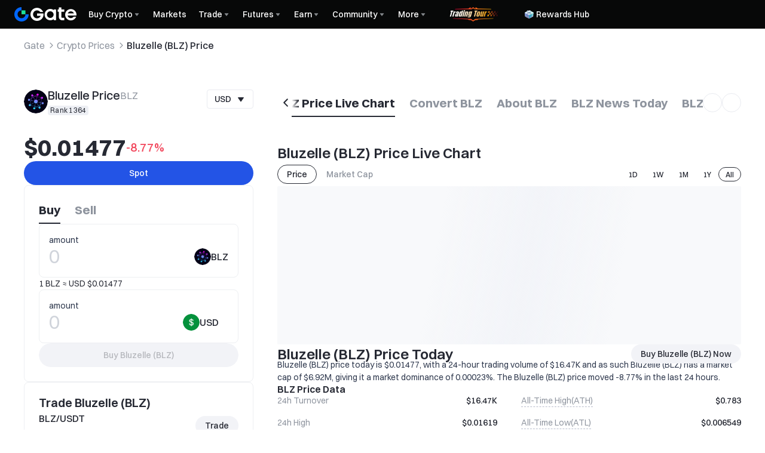

--- FILE ---
content_type: text/html; charset=utf-8
request_url: https://www.gate.com/price/bluzelle-blz
body_size: 122940
content:
<!DOCTYPE html><html translate="no" dir="ltr" lang="en"><link rel="preload" href="/cdn/fe/static/fonts/Switzer/Switzer-Regular.woff2" as="font" type="font/woff2" crossorigin="anonymous"/><link rel="preload" href="/cdn/fe/static/fonts/Switzer/Switzer-Medium.woff2" as="font" type="font/woff2" crossorigin="anonymous"/><link rel="preload" href="/cdn/fe/static/fonts/Switzer/Switzer-Semibold.woff2" as="font" type="font/woff2" crossorigin="anonymous"/><link rel="preload" href="/cdn/fe/static/fonts/Switzer/Switzer-Bold.woff2" as="font" type="font/woff2" crossorigin="anonymous"/><head><meta charSet="utf-8"/><meta name="mobile-web-app-capable" content="yes"/><meta name="viewport" content="width=device-width, initial-scale=1.0,minimum-scale=1.0, maximum-scale=1.0, user-scalable=no"/><meta name="robots" content="index,follow"/><script type="application/ld+json">{"@context":"https://schema.org","@graph":[{"@type":"Organization","@id":"https://www.gate.com/#Organization","name":"Gate","alternateName":["Gate","Gate crypto","Gate cryptocurrency","Gate crypto exchange"],"url":"https://www.gate.com/","logo":{"@type":"ImageObject","@id":"https://www.gate.com#Logo","contentUrl":"https://www.gate.com/images/logo/open_sesame_light.png","url":"https://www.gate.com/images/logo/open_sesame_light.png","name":"Gate logo","caption":"Gate logo"},"brand":{"@type":"Brand","name":"Gate","slogan":"Gateway to Crypto","logo":{"@id":"https://www.gate.com#Logo"}},"contactPoint":[{"@type":"ContactPoint","contactType":"Technical Support Email","name":"Technical Support Email","email":"support@gate.com","url":"https://www.gate.com/page/contacts"},{"@type":"ContactPoint","contactType":"Business Email","name":"Business Email","email":"business@gate.com","url":"https://www.gate.com/page/contacts"},{"@type":"ContactPoint","contactType":"Business Email","name":"Business Email","email":"business@gate.com","url":"https://www.gate.com/page/contacts"}],"foundingDate":"2013-04-13","keywords":["Gate","Gate.com","Gate exchange"],"knowsAbout":["cryptocurrency","cryptocurrency exchange","cryptocurrency trading","bitcoin","ethereum","nft"],"knowsLanguage":[{"@type":"Language","name":"English","alternateName":["en"],"mainEntityOfPage":"https://www.gate.com"},{"@type":"Language","name":"Simplified Chinese","alternateName":["zh","zh-hans","简体中文"],"mainEntityOfPage":"https://www.gate.com/zh"},{"@type":"Language","name":"Vietnamese","alternateName":["vi","Tiếng Việt"],"mainEntityOfPage":"https://www.gate.com/vi"},{"@type":"Language","name":"Traditional Chinese","alternateName":["zh-hant","繁體中文"],"mainEntityOfPage":"https://www.gate.com/zh-tw"},{"@type":"Language","name":"Spanish","alternateName":["es","Español"],"mainEntityOfPage":"https://www.gate.com/es"},{"@type":"Language","name":"Russian","alternateName":["ru","Русский язык"],"mainEntityOfPage":"https://www.gate.com/ru"},{"@type":"Language","name":"French","alternateName":["fr","Français"],"mainEntityOfPage":"https://www.gate.com/fr"},{"@type":"Language","name":"German","alternateName":["de","Deutsch"],"mainEntityOfPage":"https://www.gate.com/de"},{"@type":"Language","name":"Portuguese","alternateName":["pt","Português (Portugal)"],"mainEntityOfPage":"https://www.gate.com/pt"},{"@type":"Language","name":"Thai","alternateName":["th","ภาษาไทย"],"mainEntityOfPage":"https://www.gate.com/th"},{"@type":"Language","name":"Indonesian","alternateName":["id","Bahasa Indonesia"],"mainEntityOfPage":"https://www.gate.com/id"},{"@type":"Language","name":"Turkish","alternateName":["tr","Türkçe"],"mainEntityOfPage":"https://www.gate.com/tr"},{"@type":"Language","name":"Japanese","alternateName":["ja","日本語"],"mainEntityOfPage":"https://www.gate.com/ja"},{"@type":"Language","name":"Arabic","alternateName":["ar","عربي"],"mainEntityOfPage":"https://www.gate.com/ar"},{"@type":"Language","name":"Ukrainian","alternateName":["uk","Українська"],"mainEntityOfPage":"https://www.gate.com/uk"},{"@type":"Language","name":"Portuguese (Brasil)","alternateName":["pt-br","Português (Brasil)"],"mainEntityOfPage":"https://www.gate.com/pt-br"},{"@type":"Language","name":"Dutch","alternateName":["nl","Nederlands"],"mainEntityOfPage":"https://www.gate.com/nl"}],"disambiguatingDescription":"Gate - cryptocurrency exchange, trading platform and NFT marketplace","description":"One of the world's top ten digital currency trading platforms, focusing on the safe trading and hassle-free cryptocurrency journey","sameAs":["https://en.wikipedia.org/wiki/Gate_Group_(platform)","https://www.gate.com/about_us","https://www.linkedin.com/company/gateio/","https://www.facebook.com/gateioglobal","https://www.youtube.com/c/gateio","https://gateio.medium.com/","https://discord.gg/QZWFkuQvzP","https://www.instagram.com/gateioglobal/","https://x.com/gate_io","https://www.reddit.com/r/GateioExchange/"]},{"@type":"WebSite","@id":"https://www.gate.com#website","url":"https://www.gate.com","name":"Gate.com","publisher":{"@id":"https://www.gate.com/#Organization"}},{"@type":"Thing","@id":"https://www.gate.com/price/bluzelle-blz#cryptocurrency","name":"Bluzelle (BLZ) Cryptocurrency","alternateName":"BLZ","url":"https://www.gate.com/price/bluzelle-blz","image":"https://image.gatedataimg.com/coin_images/3b2c1e597e61c61cce962b034d47aeef_1719974233.png","sameAs":["https://bluzelle.com/","https://blog.bluzelle.com/","https://twitter.com/BluzelleHQ","https://www.reddit.com/r/Bluzelle/","https://github.com/njmurarka/bluzelle"]},{"@type":"WebPage","@id":"https://www.gate.com/price/bluzelle-blz#webpage","url":"https://www.gate.com/price/bluzelle-blz","name":"Bluzelle Price Today, BLZ to USD Price, BLZ Live Chart, News | Gate","description":"2026-01-26 - Bluzelle price today is $0.01477 USD. View BLZ to USD price in real-time, live Bluzelle (BLZ) chart, market cap and Bluzelle news today.","abstract":"Bluzelle is an extensible decentralized database service platform based on user needs, positioning small and medium-sized software developers as their target audience customers, aiming to provide them with enterprise level database management services with low cost, fast deployment and fast operation. Bluzelle encourages users to rent and share their resources to build a decentralized digital economy database network. BLZ token supports users to conduct transactions outside the bluzelle networks system. Users can purchase BLZ tokens through bitcoin, Ethernet and other digital currencies.","inLanguage":"en","datePublished":"2018-02-06","dateModified":"2026-01-26","author":{"@id":"https://www.gate.com/#Organization"},"primaryImageOfPage":{"@type":"ImageObject","url":"https://image.gatedataimg.com/coin_images/3b2c1e597e61c61cce962b034d47aeef_1719974233.png"},"about":{"@id":"https://www.gate.com/price/bluzelle-blz#cryptocurrency"},"mainEntity":{"@id":"https://www.gate.com/price/bluzelle-blz#product"},"breadcrumb":{"@id":"https://www.gate.com/price/bluzelle-blz#breadcrumb"},"isBasedOn":{"@id":"https://www.gate.com/price/bluzelle-blz#product"},"accessModeSufficient":{"@id":"https://www.gate.com/price/bluzelle-blz#related"},"mainContentOfPage":{"@id":"https://www.gate.com/price/bluzelle-blz#mainContent"},"isPartOf":{"@id":"https://www.gate.com#website"},"publisher":{"@id":"https://www.gate.com/#Organization"},"relatedLink":["https://www.gate.com/how-to-buy/bluzelle-blz","https://www.gate.com/price-prediction/bluzelle-blz","https://www.gate.com/price/bluzelle-blz/usd","https://www.gate.com/trade/BLZ_USDT","https://www.gate.com/crypto-market-data/funds/fund-flow/spot-blz"],"hasPart":[{"@id":"https://www.gate.com/price/bluzelle-blz#faq"}]},{"@type":"BreadcrumbList","@id":"https://www.gate.com/price/bluzelle-blz#breadcrumb","name":"Bluzelle (BLZ) Breadcrumb","itemListElement":[{"@type":"ListItem","position":1,"name":"Gate","item":"https://www.gate.com"},{"@type":"ListItem","position":2,"name":"Crypto Prices","item":"https://www.gate.com/price"},{"@type":"ListItem","position":3,"name":"Bluzelle (BLZ) Price","item":"https://www.gate.com/price/bluzelle-blz"}]},{"@type":"Product","@id":"https://www.gate.com/price/bluzelle-blz#product","name":"Bluzelle (BLZ) Product","image":"https://image.gatedataimg.com/coin_images/3b2c1e597e61c61cce962b034d47aeef_1719974233.png","brand":{"@type":"Brand","name":"Gate.com"},"offers":{"@type":"Offer","url":"https://www.gate.com/price/bluzelle-blz","priceCurrency":"USD","price":0.01477,"priceValidUntil":"2026-01-27","availability":"https://schema.org/InStock","shippingDetails":{"@type":"OfferShippingDetails","shippingRate":{"@type":"MonetaryAmount","value":"0","currency":"USD"},"shippingDestination":[{"@type":"DefinedRegion","addressCountry":"US"},{"@type":"DefinedRegion","addressCountry":"GB"},{"@type":"DefinedRegion","addressCountry":"DE"}],"deliveryTime":{"@type":"ShippingDeliveryTime","handlingTime":{"@type":"QuantitativeValue","minValue":0,"maxValue":0,"unitCode":"DAY"},"transitTime":{"@type":"QuantitativeValue","minValue":0,"maxValue":0,"unitCode":"DAY"}}},"hasMerchantReturnPolicy":{"@type":"MerchantReturnPolicy","applicableCountry":"US","returnPolicyCategory":"https://schema.org/MerchantReturnNotPermitted","merchantReturnDays":0,"returnMethod":"https://schema.org/ReturnByMail","returnFees":"https://schema.org/FreeReturn"}},"additionalProperty":[{"@type":"PropertyValue","name":"circulatingSupply","value":"469151675.77740306","unitText":"BLZ"},{"@type":"PropertyValue","name":"totalSupply","value":"500000000","unitText":"BLZ"},{"@type":"PropertyValue","name":"maxSupply","value":"unlimited","unitText":"BLZ"},{"@type":"PropertyValue","name":"marketCap","value":"6929370.251232243","unitText":"USD"}],"aggregateRating":{"@type":"AggregateRating","ratingValue":"4.9","reviewCount":200100},"description":"Bluzelle (BLZ) price today is  $0.01477, with a 24-hour trading volume of $16.47K and as such Bluzelle (BLZ) has a market cap of $6.92M, giving it a market dominance of 0.00023%. The Bluzelle (BLZ) price moved -8.77% in the last 24 hours.","mainEntityOfPage":{"@id":"https://www.gate.com/price/bluzelle-blz#webpage"}},{"@type":"FAQPage","@id":"https://www.gate.com/price/bluzelle-blz#faq","name":"Bluzelle (BLZ) FAQ","mainEntity":[{"@type":"Question","name":"What is Bluzelle ?","acceptedAnswer":{"@type":"Answer","text":"Bluzelle (BLZ) is a decentralized cryptocurrency operating on the Ethereum platform. It serves as the native token for the <a href='https://www.gate.com/en/learn/articles/what-is-bluezelle/12657' target='_blank'>Bluzelle</a> network, a decentralized database ecosystem. Bluzelle is used for various purposes within the network, including paying transaction fees, incentivizing node operators, and participating in governance decisions.\n\nAs of 2026-01-26, Bluzelle is ranked #1364 among all cryptocurrencies with a price of $0.01477. In the past 24 hours, it has experienced a -8.77% change in value. The current market capitalization stands at $6.92M, with a circulating supply of 469.15M BLZ BLZ tokens out of a total supply of 500M BLZ BLZ.\n\nBluzelle has gained attention for its role in decentralized storage and computing solutions. It aims to provide a scalable, secure, and low-latency database for decentralized applications (dApps). The token's utility extends to data management, file sharing, and smart contract interactions within the Bluzelle ecosystem.\n\nInvestors and developers interested in decentralized storage solutions and the broader blockchain infrastructure space often consider Bluzelle as part of their portfolio or project development strategy.\n"}},{"@type":"Question","name":"When was Bluzelle created ?","acceptedAnswer":{"@type":"Answer","text":"Bluzelle cryptocurrency was created on January 6, 2018. It was initially launched as an <a href='https://www.gate.com/en/learn/articles/what-is-bluezelle/12657' target='_blank'>ERC-20</a> token on the Ethereum blockchain. The initial coin offering (ICO) for BLZ took place in January 2018, with an initial price of $0.0218 per token. Since its creation, Bluzelle has evolved to operate on multiple blockchain platforms, including Ethereum and BNB Chain, to enhance its functionality and reach. As of 2026-01-26, Bluzelle continues to be actively traded and developed, with ongoing updates to its ecosystem and use cases in decentralized data storage and management.\n"}},{"@type":"Question","name":"Who are founders of  Bluzelle ?","acceptedAnswer":{"@type":"Answer","text":"The founders of Bluzelle are Neeraj Murarka and Pavel Bains. They established the company behind Bluzelle in 2014, initially focusing on developing blockchain applications for banks. In 2017, they pivoted their business model to create the decentralized data storage network that Bluzelle is known for today. Murarka, with his background in computer science and engineering, serves as the CTO, while Bains, with his experience in finance and digital media, acts as the CEO. Their combined expertise in technology and business has been instrumental in shaping Bluzelle's development and growth in the Web3 ecosystem."}},{"@type":"Question","name":"How Does Bluzelle Work ?","acceptedAnswer":{"@type":"Answer","text":"Bluzelle operates on a decentralized blockchain network, providing scalable data storage and management services. The BLZ token is used within the ecosystem to incentivize network participants and facilitate transactions. Bluzelle aims to offer efficient and secure data solutions by leveraging blockchain technology.\n\nKey features of Bluzelle include:\n\n1. Decentralized storage: Data is distributed across multiple nodes, enhancing security and reliability.\n\n2. Smart contracts: Enables automated execution of agreements and data management processes.\n\n3. Scalability: Designed to handle large volumes of data and transactions efficiently.\n\n4. Interoperability: Compatible with various blockchain platforms, including Ethereum and Cosmos ecosystems.\n\n5. Data marketplace: Users can buy, sell, and trade data services using BLZ tokens.\n\n6. Staking: Token holders can stake BLZ to participate in network governance and earn rewards.\n\n7. DeFi integration: Supports decentralized finance applications and services.\n\nThe Bluzelle network utilizes a proof-of-stake consensus mechanism to validate transactions and maintain the blockchain. This approach ensures energy efficiency and faster transaction processing compared to traditional proof-of-work systems.\n\nAs of 2026-01-26, Bluzelle has a market cap of $6.92M and is ranked 1364 among cryptocurrencies. The current price of BLZ is $0.01477, with a 24-hour trading volume of $16.47K."}},{"@type":"Question","name":"What is the technical architecture of Bluzelle  ?","acceptedAnswer":{"@type":"Answer","text":"Bluzelle utilizes a decentralized architecture that prioritizes scalability and security. The system employs a combination of data redundancy and cryptographic measures to ensure robust protection of user information. Bluzelle's design incorporates sharding techniques to enhance throughput, although some bottlenecks may still occur during peak usage periods. The network's consensus mechanism is based on a Proof-of-Stake model, which promotes energy efficiency and faster transaction processing. Bluzelle's smart contract functionality allows for the development of decentralized applications (dApps) on its platform. The governance structure of Bluzelle is still evolving, with ongoing efforts to balance power distribution among stakeholders. While the architecture shows promise in addressing scalability issues, it continues to face challenges in achieving optimal performance without compromising on decentralization. As of 2026-01-26, the Bluzelle team is actively working on further improvements to enhance the network's overall efficiency and user experience."}},{"@type":"Question","name":"How about the future and roadmap of Bluzelle  ?","acceptedAnswer":{"@type":"Answer","text":"The future of Bluzelle looks promising, with a roadmap focused on enhancing its decentralized storage and computing capabilities. By 2027, BLZ aims to expand its ecosystem, integrating with more blockchain platforms and DeFi protocols. The project plans to improve scalability and transaction speed, potentially increasing its market adoption.\n\nIn 2028, Bluzelle is expected to launch advanced data management features, attracting more enterprise clients. The team is also working on implementing privacy-preserving technologies, which could significantly boost its value proposition in the data storage market.\n\nLooking ahead to 2031, BLZ envisions becoming a leading player in the decentralized cloud services sector. The roadmap includes developing AI-powered data analytics tools and expanding into edge computing solutions.\n\nWhile precise price predictions are challenging, based on current trends and potential developments, Bluzelle could see substantial growth. By 2036, if successful in executing its roadmap and gaining widespread adoption, BLZ might achieve a significantly higher market cap and price point compared to its current $0.01477 valuation."}},{"@type":"Question","name":"Why is  Bluzelle  going up ?","acceptedAnswer":{"@type":"Answer","text":"Bluzelle is experiencing a significant price surge, with a -8.77% increase in the last 24 hours. Strong demand and approaching a key <a href='https://www.gate.com/en/blog/1487/Daily-Flash---Tether-Decides-Not-To-Block-Tornado-Cash-Addresses--Ethereum-Foundation-Confirmed-Bellatrix-Upgrade-Date--Beijing-Releases-Plans-For-Metaverse-Development' target='_blank'>resistance</a> level at $$0.01619 are driving this upward trend. If the resistance breaks, further growth is likely.\n"}},{"@type":"Question","name":"Why is  Bluzelle dropping ?","acceptedAnswer":{"@type":"Answer","text":"Bluzelle is dropping due to its <a href='https://www.gate.com/en/learn/articles/a-detailed-explanation-of-magic-eden-me-airdrop-rules-claiming-steps-and-future-plans/5021' target='_blank'>delisting</a> from a major exchange, causing a significant price crash. Market sentiment and reduced liquidity have led to a -8.77% decrease in the past 24 hours, with the current price at $0.01477.\n"}},{"@type":"Question","name":"How high will  Bluzelle go ?","acceptedAnswer":{"@type":"Answer","text":"Bluzelle is projected to reach a high of $$0.01619 by 2028. The average price is expected to be around $$0.01477, with potential lows of $$0.01437. Overall, BLZ shows bullish trends for the future."}},{"@type":"Question","name":"When will  Bluzelle  go up ?","acceptedAnswer":{"@type":"Answer","text":"Bluzelle is projected to reach $0.041386 by November 2028 and $0.035353 in April 2028. The average price for 2028 is expected to be $0.038635, showing potential for growth."}},{"@type":"Question","name":"What's the current price of  Bluzelle ？","acceptedAnswer":{"@type":"Answer","text":"The current price of Bluzelle (BLZ) is $0.01477. As the #1364 cryptocurrency by market cap, BLZ has seen a -8.77% change in the last 24 hours with a trading volume of $16.47K."}},{"@type":"Question","name":"What is the highest  Bluzelle  has ever been ?","acceptedAnswer":{"@type":"Answer","text":"The highest price Bluzelle has ever reached was $0.783 in September 2021. Currently, the price of BLZ is $0.01477, which is lower than its <a href='https://miniapp.gate.com/learn/articles/general-surge-in-storage-track-whats-behind-the-recent-momentum-of-popular-projects/2353' target='_blank'>all-time high</a>.\n"}},{"@type":"Question","name":"What is the lowest price of  Bluzelle  has ever been ?","acceptedAnswer":{"@type":"Answer","text":"The lowest price Bluzelle has ever reached is $0.006549. This historical low was recorded in the past, but the current price may differ significantly."}},{"@type":"Question","name":"How much is 1  Bluzelle  worth ?","acceptedAnswer":{"@type":"Answer","text":"Currently, 1 BLZ is worth $0.01477. "}},{"@type":"Question","name":"Why is  Bluzelle  valuable ?","acceptedAnswer":{"@type":"Answer","text":"Bluzelle is valuable due to its integration with Stargate and significant market cap growth. Its price of $0.01477 reflects investor confidence, with a -8.77% increase in the last 24 hours. The token's utility in decentralized storage and computing adds to its appeal."}},{"@type":"Question","name":"How many  Bluzelle are there ?","acceptedAnswer":{"@type":"Answer","text":"The current circulating supply of Bluzelle is 469.15M BLZ. The maximum supply is set at ∞."}},{"@type":"Question","name":"is  Bluzelle  mining profitable ?","acceptedAnswer":{"@type":"Answer","text":"Bluzelle mining profitability depends on electricity costs, equipment efficiency, and BLZ price. Currently, mining can be profitable if $0.01477 exceeds operational expenses. Profitability fluctuates with market conditions as of 2026-01-26."}},{"@type":"Question","name":"What is the  Bluzelle  launch date ?","acceptedAnswer":{"@type":"Answer","text":"Bluzelle was launched on January 20, 2018. The initial coin offering raised $19.5 million, with tokens sold at $0.12 each. The price peaked shortly after at $0.77 before declining."}},{"@type":"Question","name":"How much does one Bluzelle  cost ?","acceptedAnswer":{"@type":"Answer","text":"Currently, one BLZ costs $0.01477. "}},{"@type":"Question","name":"How to buy  Bluzelle ?","acceptedAnswer":{"@type":"Answer","text":"You can buy Bluzelle through centralized or decentralized exchanges(Gate.com). Simply create an account, complete identity verification, deposit funds, and place an order to buy BLZ at $0.01477. Crypto ATMs also offer direct purchases."}},{"@type":"Question","name":"How to purchase  Bluzelle  ?","acceptedAnswer":{"@type":"Answer","text":"To purchase BLZ, create an account on a reputable cryptocurrency exchange(Gate.com), complete identity verification, deposit funds using bank transfer or card, navigate to BLZ trading pair, enter purchase amount, and confirm your transaction. Store your BLZ in a secure <a href='https://www.gate.com/en/learn/articles/how-to-claim-the-jupiter-airdrop-a-step-by-step-guide/5925' target='_blank'>wallet</a> for safekeeping.\n"}},{"@type":"Question","name":"Is  Bluzelle safe / legit ?","acceptedAnswer":{"@type":"Answer","text":"Bluzelle is considered safe and legitimate. It's a <a href='https://miniapp.gate.com/learn/articles/general-surge-in-storage-track-whats-behind-the-recent-momentum-of-popular-projects/2353' target='_blank'>decentralized</a> platform for data storage and management, ranked 1364 with a market cap of $6.92M. The project has been active since 2018 and continues to develop its ecosystem.\n"}},{"@type":"Question","name":"What is BLZ crypto?","acceptedAnswer":{"@type":"Answer","text":"Bluzelle (BLZ) is a decentralized data storage token powering the Bluzelle blockchain. It enables secure, affordable data management for dApps, incentivizes network participants, and facilitates transactions within the Bluzelle ecosystem. Bluzelle aims to revolutionize decentralized database solutions."}},{"@type":"Question","name":"Is BLZ a good coin?","acceptedAnswer":{"@type":"Answer","text":"Bluzelle shows potential as a decentralized storage solution. Its price of $0.01477 and market cap of $6.92M indicate growing interest. With ongoing development and adoption, BLZ could be a promising investment for 2026 and beyond."}},{"@type":"Question","name":"Can Bluzelle reach $1?","acceptedAnswer":{"@type":"Answer","text":"Yes, Bluzelle is projected to reach $1 by 2028. Current market trends and recent studies support this prediction, with forecasts indicating BLZ could trade between $0.86 and $1.30 in that year."}},{"@type":"Question","name":"Will BLZ go up?","acceptedAnswer":{"@type":"Answer","text":"Bluzelle is expected to decrease by 21.40% by 2026-01-26, reaching $$0.01477. However, long-term projections remain uncertain due to market volatility and external factors affecting crypto prices."}}]},{"@type":"ItemList","@id":"https://www.gate.com/price/bluzelle-blz#related","name":"Related BLZ Pages","description":"Pages related to BLZ","itemListElement":[{"@type":"ListItem","position":1,"item":{"@type":"WebPage","@id":"https://www.gate.com/how-to-buy/bluzelle-blz#webpage","name":"How to Buy BLZ","url":"https://www.gate.com/how-to-buy/bluzelle-blz"}},{"@type":"ListItem","position":2,"item":{"@type":"WebPage","@id":"https://www.gate.com/price-prediction/bluzelle-blz#webpage","name":"BLZ Price Prediction","url":"https://www.gate.com/price-prediction/bluzelle-blz"}},{"@type":"ListItem","position":3,"item":{"@type":"WebPage","@id":"https://www.gate.com/price/bluzelle-blz/usd#webpage","name":"BLZ to USD Converter","url":"https://www.gate.com/price/bluzelle-blz/usd"}},{"@type":"ListItem","position":4,"item":{"@type":"WebPage","@id":"https://www.gate.com/trade/BLZ_USDT#webpage","name":"BLZ Spot Trading","url":"https://www.gate.com/trade/BLZ_USDT"}},{"@type":"ListItem","position":5,"item":{"@type":"WebPage","@id":"https://www.gate.com/crypto-market-data/funds/fund-flow/spot-blz#webpage","name":"BLZ Fund Flow Analysis","url":"https://www.gate.com/crypto-market-data/funds/fund-flow/spot-blz"}}]},{"@type":"WebPageElement","@id":"https://www.gate.com/price/bluzelle-blz#mainContent","name":"Bluzelle (BLZ) Price Live Chart & Bluzelle (BLZ) to Local currency Converter & About Bluzelle (BLZ)","description":"Complete Bluzelle information including price analysis, market data, and trading information","cssSelector":".main-content-section","hasPart":[{"@type":"WebPageElement","@id":"https://www.gate.com/price/bluzelle-blz#trading","name":"Trade Bluzelle (BLZ)","cssSelector":".coin-trade-section"},{"@type":"WebPageElement","@id":"https://www.gate.com/price/bluzelle-blz#chart","name":"Bluzelle (BLZ) Price Live Chart","cssSelector":".coin-chart-section"},{"@type":"WebPageElement","@id":"https://www.gate.com/price/bluzelle-blz#converter","name":"Bluzelle (BLZ) to Local currency Converter","cssSelector":".currency-convert-section"},{"@type":"WebPageElement","@id":"https://www.gate.com/price/bluzelle-blz#about","name":"About Bluzelle (BLZ)","cssSelector":".coin-about-section"},{"@type":"WebPageElement","@id":"https://www.gate.com/price/bluzelle-blz#news","name":"Bluzelle (BLZ) News Today","cssSelector":".coin-news-section"},{"@type":"WebPageElement","@id":"https://www.gate.com/price/bluzelle-blz#faq","name":"FAQ About Bluzelle (BLZ) Price","cssSelector":".coin-faq-section"}]}]}</script><link rel="alternate" hrefLang="zh" href="https://www.gate.com/zh/price/bluzelle-blz"/><link rel="alternate" hrefLang="en" href="https://www.gate.com/price/bluzelle-blz"/><link rel="alternate" hrefLang="vi" href="https://www.gate.com/vi/price/bluzelle-blz"/><link rel="alternate" hrefLang="zh-tw" href="https://www.gate.com/zh-tw/price/bluzelle-blz"/><link rel="alternate" hrefLang="es" href="https://www.gate.com/es/price/bluzelle-blz"/><link rel="alternate" hrefLang="ru" href="https://www.gate.com/ru/price/bluzelle-blz"/><link rel="alternate" hrefLang="fr" href="https://www.gate.com/fr/price/bluzelle-blz"/><link rel="alternate" hrefLang="pt" href="https://www.gate.com/pt/price/bluzelle-blz"/><link rel="alternate" hrefLang="id" href="https://www.gate.com/id/price/bluzelle-blz"/><link rel="alternate" hrefLang="ja" href="https://www.gate.com/ja/price/bluzelle-blz"/><link rel="alternate" hrefLang="ar" href="https://www.gate.com/ar/price/bluzelle-blz"/><link rel="alternate" hrefLang="uk" href="https://www.gate.com/uk/price/bluzelle-blz"/><link rel="alternate" hrefLang="pt-br" href="https://www.gate.com/pt-br/price/bluzelle-blz"/><link rel="alternate" hrefLang="x-default" href="https://www.gate.com/price/bluzelle-blz"/><link rel="alternate" hrefLang="en-tr" href="https://www.gate.com/tr/price/bluzelle-blz"/><meta name="twitter:creator" content="@Gate"/><meta property="og:url" content="https://www.gate.com/price/bluzelle-blz"/><meta property="og:type" content="website"/><meta property="og:image" content="https://gimg2.staticimgs.com/launch/imgages/share_poster_0623202506231807112809828122.webp"/><meta property="og:image:alt" content="Gate.com Logo"/><meta property="og:image:width" content="1200"/><meta property="og:image:height" content="578"/><meta property="og:locale" content="en"/><meta property="og:site_name" content="Gate.com"/><link rel="canonical" href="https://www.gate.com/price/bluzelle-blz"/><meta name="googlebot" content="index,follow"/><meta name="referrer" content="strict-origin-when-cross-origin"/><meta name="format-detection" content="telephone=no"/><meta name="facebook-domain-verification" content="tti02rs6ede80s4fnxjb8z6pzp7ohq"/><link rel="preload" as="image" imageSrcSet="https://gimg2.staticimgs.com/logo/174710317166486220-open_sesame_night.webp?w=128&amp;q=75 1x, https://gimg2.staticimgs.com/logo/174710317166486220-open_sesame_night.webp?w=256&amp;q=75 2x" fetchpriority="high"/><meta name="twitter:image" content="https://gimg2.staticimgs.com/launch/imgages/share_poster_0623202506231807112809828122.webp"/><meta name="twitter:card" content="summary_large_image"/><meta name="twitter:image:alt" content="Bluzelle Price Today, BLZ to USD Price, BLZ Live Chart, News | Gate.com"/><meta name="twitter:title" content="Bluzelle Price Today, BLZ to USD Price, BLZ Live Chart, News | Gate.com"/><meta name="twitter:description" content="2026-01-26 - Bluzelle price today is $0.01477. View BLZ to USD price in real-time, live Bluzelle(BLZ) chart, market cap and Bluzelle news today."/><meta name="twitter:site" content="@Gate"/><title>Bluzelle Price Today, BLZ to USD Price, BLZ Live Chart, News | Gate.com</title><meta name="description" content="2026-01-26 - Bluzelle price today is $0.01477. View BLZ to USD price in real-time, live Bluzelle(BLZ) chart, market cap and Bluzelle news today."/><meta property="og:title" content="Bluzelle Price Today, BLZ to USD Price, BLZ Live Chart, News | Gate.com"/><meta property="og:description" content="2026-01-26 - Bluzelle price today is $0.01477. View BLZ to USD price in real-time, live Bluzelle(BLZ) chart, market cap and Bluzelle news today."/><meta name="next-head-count" content="45"/><script defer="" data-nscript="beforeInteractive" src="/cdn/fe/static/libs/react-18.2.0.min.js"></script><script defer="" data-nscript="beforeInteractive" src="/cdn/fe/static/libs/react-dom-18.2.0.min.js"></script><script defer="" data-nscript="beforeInteractive" src="/cdn/fe/static/libs/mobx-6.9.0.min.js"></script><script defer="" data-nscript="beforeInteractive" src="/cdn/fe/static/libs/mobxreactlite-3.4.3.min.js"></script><meta name="google" content="notranslate"/><link rel="preload" href="/cdn/fe/_next/static/css/09a5cfea20b837ba.css" as="style"/><link rel="stylesheet" href="/cdn/fe/_next/static/css/09a5cfea20b837ba.css" data-n-g=""/><link rel="preload" href="/cdn/fe/_next/static/css/840c9eaa4b34b561.css" as="style"/><link rel="stylesheet" href="/cdn/fe/_next/static/css/840c9eaa4b34b561.css" data-n-g=""/><link rel="preload" href="/cdn/fe/_next/static/css/2380e8a24bdc2adc.css" as="style"/><link rel="stylesheet" href="/cdn/fe/_next/static/css/2380e8a24bdc2adc.css" data-n-g=""/><link rel="preload" href="/cdn/fe/_next/static/css/334fa85521a6d640.css" as="style"/><link rel="stylesheet" href="/cdn/fe/_next/static/css/334fa85521a6d640.css" data-n-g=""/><link rel="preload" href="/cdn/fe/_next/static/css/c334335f2204a39b.css" as="style"/><link rel="stylesheet" href="/cdn/fe/_next/static/css/c334335f2204a39b.css" data-n-g=""/><link rel="preload" href="/cdn/fe/_next/static/css/e6e396adb4ce9517.css" as="style"/><link rel="stylesheet" href="/cdn/fe/_next/static/css/e6e396adb4ce9517.css" data-n-g=""/><noscript data-n-css=""></noscript><script defer="" nomodule="" src="/cdn/fe/_next/static/chunks/polyfills-42372ed130431b0a.js"></script><script src="/cdn/fe/static/icons/iconpark/iconpark_main.20250221.js" defer="" data-nscript="beforeInteractive"></script><script src="/cdn/fe/static/icons/GATE-UI/iconfont.20240429.js" defer="" data-nscript="beforeInteractive"></script><script src="/cdn/fe/_next/static/chunks/webpack-f0a56a19124ac723.js" defer=""></script><script src="/cdn/fe/_next/static/chunks/next-module-51e4bd4e-6f7a1c5ca53b0ecb.js" defer=""></script><script src="/cdn/fe/_next/static/chunks/next-module-cf51fac0-93f4dbc2807e73c5.js" defer=""></script><script src="/cdn/fe/_next/static/chunks/next-module-2eb8f384-58c05adaf06db307.js" defer=""></script><script src="/cdn/fe/_next/static/chunks/next-module-7a32b531-5d281c9e3931585f.js" defer=""></script><script src="/cdn/fe/_next/static/chunks/next-module-09516e3d-edb21bfffb9a7d38.js" defer=""></script><script src="/cdn/fe/_next/static/chunks/next-module-992eb145-2edc4f470e9001c5.js" defer=""></script><script src="/cdn/fe/_next/static/chunks/main-9b5c7c29755a9b2c.js" defer=""></script><script src="/cdn/fe/_next/static/chunks/packages-module-8b103bb5-d5772e72d4b7a6eb.js" defer=""></script><script src="/cdn/fe/_next/static/chunks/packages-module-04c65807-1726dde7ff526631.js" defer=""></script><script src="/cdn/fe/_next/static/chunks/packages-module-a916eae8-17634204765a91a2.js" defer=""></script><script src="/cdn/fe/_next/static/chunks/packages-module-09dbccb4-d2e79807d794b072.js" defer=""></script><script src="/cdn/fe/_next/static/chunks/packages-module-92262d68-b7f595c39f5eaf1e.js" defer=""></script><script src="/cdn/fe/_next/static/chunks/packages-module-ad277502-93bf19511ec958df.js" defer=""></script><script src="/cdn/fe/_next/static/chunks/packages-module-36b7c2dd-039a7f88f697d726.js" defer=""></script><script src="/cdn/fe/_next/static/chunks/packages-module-3bb8885e-8f80775f83604dcb.js" defer=""></script><script src="/cdn/fe/_next/static/chunks/packages-module-88d4a3d5-21f6bd8a68e1589b.js" defer=""></script><script src="/cdn/fe/_next/static/chunks/packages-module-9bbb3e96-41e861709e0dff92.js" defer=""></script><script src="/cdn/fe/_next/static/chunks/packages-module-13407297-fd7ea0ff692002d2.js" defer=""></script><script src="/cdn/fe/_next/static/chunks/gui-module-4902ce3f-cac7f4f97c639fd1.js" defer=""></script><script src="/cdn/fe/_next/static/chunks/gui-module-1c5531df-dc8aca26e552875a.js" defer=""></script><script src="/cdn/fe/_next/static/chunks/gui-module-33f5f85c-6647169f9c8b3774.js" defer=""></script><script src="/cdn/fe/_next/static/chunks/gui-module-354e767b-90e53cf8629e78d9.js" defer=""></script><script src="/cdn/fe/_next/static/chunks/mantine-module-536b5dfc-324428f754f2a2dd.js" defer=""></script><script src="/cdn/fe/_next/static/chunks/mantine-module-b416b073-9c16a29c89e6209a.js" defer=""></script><script src="/cdn/fe/_next/static/chunks/mantine-module-25ed53f8-b6f50ef6ba85cbfb.js" defer=""></script><script src="/cdn/fe/_next/static/chunks/axios-module-468fe8485bb262f2.js" defer=""></script><script src="/cdn/fe/_next/static/chunks/sn-module-1936fe67a931e6dc.js" defer=""></script><script src="/cdn/fe/_next/static/chunks/54381-a6de812255642daa.js" defer=""></script><script src="/cdn/fe/_next/static/chunks/60744-1c78b015a30b843b.js" defer=""></script><script src="/cdn/fe/_next/static/chunks/92937-c25613242ccd0d48.js" defer=""></script><script src="/cdn/fe/_next/static/chunks/79918-68994e128179e4df.js" defer=""></script><script src="/cdn/fe/_next/static/chunks/40723-2dde22570d11b9e1.js" defer=""></script><script src="/cdn/fe/_next/static/chunks/4692-c45d704bc87a4beb.js" defer=""></script><script src="/cdn/fe/_next/static/chunks/36271-22e8f2a92c5b42a8.js" defer=""></script><script src="/cdn/fe/_next/static/chunks/74449-3f768562adda255c.js" defer=""></script><script src="/cdn/fe/_next/static/chunks/1821-9dee1bea5f59272d.js" defer=""></script><script src="/cdn/fe/_next/static/chunks/55035-7b67c768c8719907.js" defer=""></script><script src="/cdn/fe/_next/static/chunks/99994-56f57143ba7fbead.js" defer=""></script><script src="/cdn/fe/_next/static/chunks/28628-8ede10a22efb19e2.js" defer=""></script><script src="/cdn/fe/_next/static/chunks/65455-6a14b3828d89f9c6.js" defer=""></script><script src="/cdn/fe/_next/static/chunks/58833-54f55e8130cbde63.js" defer=""></script><script src="/cdn/fe/_next/static/chunks/49722-f9379c6bbee4ef83.js" defer=""></script><script src="/cdn/fe/_next/static/chunks/66819-5ca67f5c68ef4ff8.js" defer=""></script><script src="/cdn/fe/_next/static/chunks/52992-85ef7c83b1a8c3d5.js" defer=""></script><script src="/cdn/fe/_next/static/chunks/30024-6e101381ce2f1baa.js" defer=""></script><script src="/cdn/fe/_next/static/chunks/77487-0b93eeec9ee9b40e.js" defer=""></script><script src="/cdn/fe/_next/static/chunks/40293-6e084b5f48fc69ca.js" defer=""></script><script src="/cdn/fe/_next/static/chunks/59868-0baf735bc0f01b57.js" defer=""></script><script src="/cdn/fe/_next/static/chunks/50177-618686941171dbe9.js" defer=""></script><script src="/cdn/fe/_next/static/chunks/49624-b8c46e87054f48a3.js" defer=""></script><script src="/cdn/fe/_next/static/chunks/9124-135ce9a7c4a94b8d.js" defer=""></script><script src="/cdn/fe/_next/static/chunks/11005-d12d2e724f9b1b7f.js" defer=""></script><script src="/cdn/fe/_next/static/chunks/21608-1a110292bded1581.js" defer=""></script><script src="/cdn/fe/_next/static/chunks/69195-7ee8a3e097c47abe.js" defer=""></script><script src="/cdn/fe/_next/static/chunks/88981-fd109a567f3a47e2.js" defer=""></script><script src="/cdn/fe/_next/static/chunks/21506-c5ea412b66cae4dc.js" defer=""></script><script src="/cdn/fe/_next/static/chunks/75782-33f5b6ef8ea1879e.js" defer=""></script><script src="/cdn/fe/_next/static/chunks/98483-088e5b12b9c199cc.js" defer=""></script><script src="/cdn/fe/_next/static/chunks/53152-0e1561ec503c5eda.js" defer=""></script><script src="/cdn/fe/_next/static/chunks/85073-9b70228ec272daca.js" defer=""></script><script src="/cdn/fe/_next/static/chunks/48113-3f79070a5446e626.js" defer=""></script><script src="/cdn/fe/_next/static/chunks/79055-c5bcf775e5acc8bd.js" defer=""></script><script src="/cdn/fe/_next/static/chunks/47347-b8a727645faf3175.js" defer=""></script><script src="/cdn/fe/_next/static/chunks/46053-04826ccbcb8c3e4a.js" defer=""></script><script src="/cdn/fe/_next/static/chunks/68842-d1fc43d5ca8da019.js" defer=""></script><script src="/cdn/fe/_next/static/chunks/74869-dd53850d238243b7.js" defer=""></script><script src="/cdn/fe/_next/static/chunks/28211-cbc792c95244af54.js" defer=""></script><script src="/cdn/fe/_next/static/chunks/40018-c1ad51dbe8de745d.js" defer=""></script><script src="/cdn/fe/_next/static/chunks/34216-d1788676751931f0.js" defer=""></script><script src="/cdn/fe/_next/static/chunks/29972-63ad34d27846484d.js" defer=""></script><script src="/cdn/fe/_next/static/chunks/pages/_app-f3956634-48f43640ca272f47.js" defer=""></script><script src="/cdn/fe/_next/static/chunks/pages/_app-e6e59946-0a62918fbe0faaf1.js" defer=""></script><script src="/cdn/fe/_next/static/chunks/pages/_app-6c65bcfe-ab47f3822740f9d2.js" defer=""></script><script src="/cdn/fe/_next/static/chunks/vendor-eb943603-119648c5a086a1e5.js" defer=""></script><script src="/cdn/fe/_next/static/chunks/vendor-10c0b336-fac7c1e9be79b650.js" defer=""></script><script src="/cdn/fe/_next/static/chunks/vendor-4fdfb7e5-dff9aad5bd6bf7e4.js" defer=""></script><script src="/cdn/fe/_next/static/chunks/vendor-1144ee9b-30e3989cb8ac5fae.js" defer=""></script><script src="/cdn/fe/_next/static/chunks/vendor-55542215-526937efb7ec9101.js" defer=""></script><script src="/cdn/fe/_next/static/chunks/vendor-119d03bf-8d92c004dd2259ae.js" defer=""></script><script src="/cdn/fe/_next/static/chunks/vendor-aedce097-eb7ca4c86eade7c0.js" defer=""></script><script src="/cdn/fe/_next/static/chunks/vendor-bfd70fac-828ee69e52b4751c.js" defer=""></script><script src="/cdn/fe/_next/static/chunks/vendor-e66bdebd-9f81910ea4157d9f.js" defer=""></script><script src="/cdn/fe/_next/static/chunks/vendor-3cd28982-2f669b8928609c09.js" defer=""></script><script src="/cdn/fe/_next/static/chunks/vendor-c302ebcc-ec77df4d38f8f6b9.js" defer=""></script><script src="/cdn/fe/_next/static/chunks/vendor-7cd6398e-a1c278a81e5aee07.js" defer=""></script><script src="/cdn/fe/_next/static/chunks/vendor-c507a8c8-294d73573a649ece.js" defer=""></script><script src="/cdn/fe/_next/static/chunks/vendor-ad1b27e6-08932898ed90a6aa.js" defer=""></script><script src="/cdn/fe/_next/static/chunks/vendor-cfcd865a-003bb454c13e9109.js" defer=""></script><script src="/cdn/fe/_next/static/chunks/vendor-e63c5c4c-0d8af92b0316cce7.js" defer=""></script><script src="/cdn/fe/_next/static/chunks/vendor-6af199a7-2f4efe18cd63c410.js" defer=""></script><script src="/cdn/fe/_next/static/chunks/vendor-7039a3da-58b1d348600fb20f.js" defer=""></script><script src="/cdn/fe/_next/static/chunks/vendor-e14817b4-ac7644d33767b8e6.js" defer=""></script><script src="/cdn/fe/_next/static/chunks/vendor-7f6d9603-4aa7d45830423a86.js" defer=""></script><script src="/cdn/fe/_next/static/chunks/vendor-a1a9c712-c7c05b1f9044b4b1.js" defer=""></script><script src="/cdn/fe/_next/static/chunks/vendor-32d995ca-d10f5cd254e45298.js" defer=""></script><script src="/cdn/fe/_next/static/chunks/vendor-f4c93093-32ec67d8f640b654.js" defer=""></script><script src="/cdn/fe/_next/static/chunks/vendor-dcc6b03a-a6928378358082f9.js" defer=""></script><script src="/cdn/fe/_next/static/chunks/vendor-2d365253-a86e13e824b78fe2.js" defer=""></script><script src="/cdn/fe/_next/static/chunks/vendor-c7863ce9-6853001c68fa5aa1.js" defer=""></script><script src="/cdn/fe/_next/static/chunks/vendor-271a89fe-4375e56e6422d6b5.js" defer=""></script><script src="/cdn/fe/_next/static/chunks/vendor-0575bd27-5d304dd553423001.js" defer=""></script><script src="/cdn/fe/_next/static/chunks/vendor-d4d76661-9e4eab99e6308354.js" defer=""></script><script src="/cdn/fe/_next/static/chunks/vendor-4fb7e547-26b665dbcd341455.js" defer=""></script><script src="/cdn/fe/_next/static/chunks/vendor-67ee1334-11cceea2706032a6.js" defer=""></script><script src="/cdn/fe/_next/static/chunks/vendor-c6703cbe-8f8000ed87436340.js" defer=""></script><script src="/cdn/fe/_next/static/chunks/vendor-a131097f-9bc63a05eea3c42f.js" defer=""></script><script src="/cdn/fe/_next/static/chunks/vendor-fef727c2-0fa463514455ca15.js" defer=""></script><script src="/cdn/fe/_next/static/chunks/vendor-56d4e54c-da2a88acf071a99b.js" defer=""></script><script src="/cdn/fe/_next/static/chunks/vendor-73534e05-cd602b50488da1df.js" defer=""></script><script src="/cdn/fe/_next/static/chunks/vendor-832a32f2-f55502d1e4578dc6.js" defer=""></script><script src="/cdn/fe/_next/static/chunks/vendor-2b8cd1d0-9aff54e1e581d1ad.js" defer=""></script><script src="/cdn/fe/_next/static/chunks/vendor-770efcd0-652235e6e396636e.js" defer=""></script><script src="/cdn/fe/_next/static/chunks/vendor-fbe99bdf-9dc98aeb4912c2d4.js" defer=""></script><script src="/cdn/fe/_next/static/chunks/vendor-3c005f2e-cf73c76feae1a122.js" defer=""></script><script src="/cdn/fe/_next/static/chunks/vendor-256d03da-13fe3aacfc6684e6.js" defer=""></script><script src="/cdn/fe/_next/static/chunks/vendor-c93561c4-f92c58c19c52aae4.js" defer=""></script><script src="/cdn/fe/_next/static/chunks/vendor-3f676908-7c9cd14b1a16c302.js" defer=""></script><script src="/cdn/fe/_next/static/chunks/vendor-1a848631-e39768ced4c9fb9a.js" defer=""></script><script src="/cdn/fe/_next/static/chunks/vendor-1533fca0-69c549f4b6618b1d.js" defer=""></script><script src="/cdn/fe/_next/static/chunks/vendor-d0ed5617-f05d14c2ab9f2df2.js" defer=""></script><script src="/cdn/fe/_next/static/chunks/vendor-c3ec0bb7-d330493489cde03d.js" defer=""></script><script src="/cdn/fe/_next/static/chunks/vendor-df400f13-dcd51e30f96181f2.js" defer=""></script><script src="/cdn/fe/_next/static/chunks/vendor-bdbcfd83-7e43b0401c341e94.js" defer=""></script><script src="/cdn/fe/_next/static/chunks/vendor-1d9722fa-e320d8a64581f730.js" defer=""></script><script src="/cdn/fe/_next/static/chunks/vendor-b75affe1-7e4df86753096390.js" defer=""></script><script src="/cdn/fe/_next/static/chunks/vendor-833e8046-b544d56e4131f015.js" defer=""></script><script src="/cdn/fe/_next/static/chunks/vendor-e9273d77-eec16f83bd962d15.js" defer=""></script><script src="/cdn/fe/_next/static/chunks/vendor-fa73f60a-de2e74cdc3e27438.js" defer=""></script><script src="/cdn/fe/_next/static/chunks/vendor-9204a2ec-72ee29ddd17b1c77.js" defer=""></script><script src="/cdn/fe/_next/static/chunks/vendor-98bf510d-f48c60d0c21a7192.js" defer=""></script><script src="/cdn/fe/_next/static/chunks/vendor-b416b073-5d41e02962f661ae.js" defer=""></script><script src="/cdn/fe/_next/static/chunks/vendor-fa8d57c7-ffe9cd92ec50ba7d.js" defer=""></script><script src="/cdn/fe/_next/static/chunks/vendor-21093779-5090ea7a8fe0bc19.js" defer=""></script><script src="/cdn/fe/_next/static/chunks/vendor-a3074665-cda40171a5ff6b15.js" defer=""></script><script src="/cdn/fe/_next/static/chunks/vendor-dfa252dc-4075507270ae004d.js" defer=""></script><script src="/cdn/fe/_next/static/chunks/vendor-43fcf82d-67470f2c91029315.js" defer=""></script><script src="/cdn/fe/_next/static/chunks/vendor-6484c8ff-b734f8083f39ab5e.js" defer=""></script><script src="/cdn/fe/_next/static/chunks/vendor-ecc0d944-65a2b4dea4a8684d.js" defer=""></script><script src="/cdn/fe/_next/static/chunks/vendor-06cc3d7a-435c6f53b9a81254.js" defer=""></script><script src="/cdn/fe/_next/static/chunks/vendor-58ec4543-1f9f7ad814d32afd.js" defer=""></script><script src="/cdn/fe/_next/static/chunks/vendor-8ee95335-29c97bd8285914e4.js" defer=""></script><script src="/cdn/fe/_next/static/chunks/vendor-886ef1ac-f847185048183156.js" defer=""></script><script src="/cdn/fe/_next/static/chunks/vendor-3e266fcf-c8c5986ee7579ff4.js" defer=""></script><script src="/cdn/fe/_next/static/chunks/vendor-b88be9c2-4172624c34bc6ce0.js" defer=""></script><script src="/cdn/fe/_next/static/chunks/vendor-db22641d-ca7470bc8dec152e.js" defer=""></script><script src="/cdn/fe/_next/static/chunks/vendor-65d20a56-2de2fb2fd35f45ae.js" defer=""></script><script src="/cdn/fe/_next/static/chunks/commons-4c120c8f-5a74cefd42745093.js" defer=""></script><script src="/cdn/fe/_next/static/chunks/commons-d87c119a-f2d59d7b4d7cb3db.js" defer=""></script><script src="/cdn/fe/_next/static/chunks/commons-7f044e6d-f401ae623a07e219.js" defer=""></script><script src="/cdn/fe/_next/static/chunks/76581-d05b31dd9cdaa78a.js" defer=""></script><script src="/cdn/fe/_next/static/chunks/60636-46cb3f7b665f6ddd.js" defer=""></script><script src="/cdn/fe/_next/static/chunks/34762-1b7f6600bbfbfe54.js" defer=""></script><script src="/cdn/fe/_next/static/chunks/pages/price/%5B...seopath%5D-8fb82491b0c7cfbc.js" defer=""></script><script src="/cdn/fe/_next/static/nGQeGkNjDj_JGXzxbKEaY/_buildManifest.js" defer=""></script><script src="/cdn/fe/_next/static/nGQeGkNjDj_JGXzxbKEaY/_ssgManifest.js" defer=""></script><style data-styled="" data-styled-version="5.3.5">:root{--layout-padding:24px;--layout-maxWidth:1248px;font-size:16px;}/*!sc*/
@media screen and (max-width:1920px){:root{--layout-padding:24px;--layout-maxWidth:1248px;}}/*!sc*/
@media screen and (max-width:1248px){:root{--layout-padding:24px;--layout-maxWidth:100vw;}}/*!sc*/
@media screen and (max-width:992px){:root{--layout-padding:24px;--layout-maxWidth:100vw;}}/*!sc*/
@media screen and (max-width:768px){:root{--layout-padding:16px;--layout-maxWidth:100vw;--design-width:375;}}/*!sc*/
@media screen and (max-width:375px){:root{--layout-padding:12px;--layout-maxWidth:100vw;}}/*!sc*/
body{box-sizing:border-box;margin:0;color:var(--color-text-1);font-size:16px;font-family:Gate_Sans,-apple-system,BlinkMacSystemFont,'Segoe UI',Roboto,'Helvetica Neue',Arial,sans-serif;font-style:normal;font-synthesis:none;font-weight:400;text-rendering:optimizeLegibility;-webkit-font-smoothing:antialiased;-moz-osx-font-smoothing:grayscale;-webkit-tap-highlight-color:rgba(0,0,0,0);background:var(--color-bg-primary);}/*!sc*/
*{margin:0;padding:0;font-family:'Gate_Sans';}/*!sc*/
*::before,*::after{margin:0;padding:0;}/*!sc*/
a{color:var(--color-text-2);background-color:transparent;outline:0;cursor:pointer;-webkit-text-decoration:none;text-decoration:none;-webkit-transition:color .3s;-webkit-transition:color .3s;transition:color .3s;-webkit-text-decoration-skip:objects;-webkit-tap-highlight-color:rgba(255,255,255,0);-webkit-user-select:none;-moz-user-select:none;-ms-user-select:none;user-select:none;-moz-user-focus:none;-moz-user-select:none;}/*!sc*/
a:hover,a:active,a:visited,a:link,a:focus{-webkit-text-decoration:none;text-decoration:none;outline:none;-webkit-tap-highlight-color:rgba(0,0,0,0);-webkit-tap-highlight-color:transparent;}/*!sc*/
.icon,.iconpark-icon{width:1em;height:1em;vertical-align:-0.15em;fill:currentColor;overflow:hidden;}/*!sc*/
.icon_font{cursor:pointer;width:1em;height:1em;vertical-align:-0.15em;fill:currentColor;}/*!sc*/
.icon_font:hover{fill:var(--color-brand-1);}/*!sc*/
.flex--grid--layout{padding:0 var(--layout-padding);max-width:var(--layout-maxWidth);margin:0 auto;box-sizing:border-box;}/*!sc*/
img,video{max-width:none;}/*!sc*/
div::-webkit-scrollbar{width:3px;height:8px;background-color:transparent;}/*!sc*/
div::-webkit-scrollbar-thumb{border-radius:3px;background:hsla(215,17%,59%,.2);}/*!sc*/
div::-webkit-scrollbar-track{border-radius:2px;}/*!sc*/
data-styled.g4[id="sc-global-khgBGT1"]{content:"sc-global-khgBGT1,"}/*!sc*/
web-component-react{color:var(--color-text-2);font-size:14px;line-height:1.5;font-weight:400;}/*!sc*/
.text-1{color:var(--color-text-1);}/*!sc*/
.text-2{color:var(--color-text-2);}/*!sc*/
.text-3{color:var(--color-text-3);}/*!sc*/
.text-4{color:var(--color-text-4);}/*!sc*/
.text-5{color:var(--color-text-5);}/*!sc*/
.text-funct-1{color:var(--color-funct-1);}/*!sc*/
.text-funct-2{color:var(--color-funct-2);}/*!sc*/
.text-funct-3{color:var(--color-funct-3);}/*!sc*/
.text-funct-4{color:var(--color-funct-4);}/*!sc*/
.text-brand-1{color:var(--color-brand-1);}/*!sc*/
.pd-2{color:var(--color-pd-2);}/*!sc*/
.icon-3{color:var(--color-icon-3);}/*!sc*/
.color-pd-1{color:var(--color-pd-1);}/*!sc*/
data-styled.g5[id="sc-global-bzkmdE1"]{content:"sc-global-bzkmdE1,"}/*!sc*/
.jBvHQo{display:-webkit-box;display:-webkit-flex;display:-ms-flexbox;display:flex;-webkit-box-pack:justify;-webkit-justify-content:space-between;-ms-flex-pack:justify;justify-content:space-between;-webkit-align-items:center;-webkit-box-align:center;-ms-flex-align:center;align-items:center;padding:0px 24px;box-sizing:border-box;height:var(--header-height);position:-webkit-sticky;position:sticky;top:0px;z-index:100;-webkit-transition:all 0.3s;transition:all 0.3s;background-color:#070808;}/*!sc*/
@media screen and (max-width:768px){.jBvHQo{padding:10px 16px;}}/*!sc*/
@media screen and (max-width:375px){.jBvHQo{padding:10px 12px;}}/*!sc*/
data-styled.g7[id="style__HeaderWrap-sc-d031ba16-0"]{content:"jBvHQo,"}/*!sc*/
.dktaEq{position:-webkit-sticky;position:sticky;top:0px;z-index:100;-webkit-transition:all 0.3s;transition:all 0.3s;}/*!sc*/
data-styled.g8[id="style__HeaderBox-sc-d031ba16-1"]{content:"dktaEq,"}/*!sc*/
.gIVxFC{cursor:pointer;-webkit-transition:all 0.5s;transition:all 0.5s;width:1em;height:1em;vertical-align:-0.15em;fill:currentColor;}/*!sc*/
.gIVxFC:hover{-webkit-transform:rotate(0deg);-ms-transform:rotate(0deg);transform:rotate(0deg);}/*!sc*/
data-styled.g9[id="style__NavSvg-sc-d031ba16-2"]{content:"gIVxFC,"}/*!sc*/
.eXIygN{color:var(--color-icon-icon-tertiary);}/*!sc*/
data-styled.g10[id="style__NavArrowSvg-sc-d031ba16-3"]{content:"eXIygN,"}/*!sc*/
.kuWBDc{color:#fff;display:-webkit-box;display:-webkit-flex;display:-ms-flexbox;display:flex;-webkit-align-items:center;-webkit-box-align:center;-ms-flex-align:center;align-items:center;cursor:pointer;overflow:hidden;gap:2px;}/*!sc*/
.kuWBDc:hover,.kuWBDc:hover .style__NavArrowSvg-sc-d031ba16-3{color:#247cff;}/*!sc*/
.kuWBDc img{width:20px;height:20px;margin-inline-end:2px;}/*!sc*/
data-styled.g14[id="style__NavTitleWrap-sc-d031ba16-9"]{content:"kuWBDc,"}/*!sc*/
.fmrVlS{cursor:pointer;position:absolute;display:none;-webkit-flex-direction:row;-ms-flex-direction:row;flex-direction:row;max-height:calc(100vh - 160px);padding:16px;padding-top:16px;overflow-y:auto;top:var(--header-height);border-radius:8px;box-shadow:0px 6px 20px 0px #0b0c0d0f;background-color:var(--color-layer-3);border:1px solid var(--color-layer-3);z-index:9;opacity:0;-webkit-transform:translateY(5px);-ms-transform:translateY(5px);transform:translateY(5px);visibility:hidden;-webkit-transition:opacity 0.3s cubic-bezier(0.645,0.045,0.355,1),-webkit-transform 0.3s cubic-bezier(0.645,0.045,0.355,1),visibility 0.3s cubic-bezier(0.645,0.045,0.355,1);-webkit-transition:opacity 0.3s cubic-bezier(0.645,0.045,0.355,1),transform 0.3s cubic-bezier(0.645,0.045,0.355,1),visibility 0.3s cubic-bezier(0.645,0.045,0.355,1);transition:opacity 0.3s cubic-bezier(0.645,0.045,0.355,1),transform 0.3s cubic-bezier(0.645,0.045,0.355,1),visibility 0.3s cubic-bezier(0.645,0.045,0.355,1);}/*!sc*/
.fmrVlS::-webkit-scrollbar{width:4px;height:2px;}/*!sc*/
.fmrVlS::-webkit-scrollbar-track{background-color:transparent;}/*!sc*/
@media screen and (max-width:1520px){.fmrVlS{max-width:calc(100vw - 0px - 120px);left:0;right:unset;}}/*!sc*/
.fmrVlS::-webkit-scrollbar-thumb{background-color:var(--color-line-divider-short-divider);}/*!sc*/
data-styled.g15[id="style__SecondNavCard-sc-d031ba16-10"]{content:"fmrVlS,"}/*!sc*/
.kSDEsF{white-space:nowrap;font-weight:500;}/*!sc*/
data-styled.g16[id="style__NavTitle-sc-d031ba16-11"]{content:"kSDEsF,"}/*!sc*/
.iNvIcz{position:relative;display:-webkit-box;display:-webkit-flex;display:-ms-flexbox;display:flex;-webkit-align-items:center;-webkit-box-align:center;-ms-flex-align:center;align-items:center;height:100%;margin:0 10px;}/*!sc*/
@media screen and (max-width:992px){.iNvIcz{display:none;}}/*!sc*/
.iNvIcz .style__SecondNavCard-sc-d031ba16-10{position:fixed;gap:0;left:0px;right:unset;}/*!sc*/
.iNvIcz:hover .style__NavMenuIcon-sc-d031ba16-8,.iNvIcz:hover .style__NavArrowSvg-sc-d031ba16-3{-webkit-transform:rotate(180deg);-ms-transform:rotate(180deg);transform:rotate(180deg);color:#247cff;}/*!sc*/
.iNvIcz:hover .style__SecondNavCard-sc-d031ba16-10{display:-webkit-box;display:-webkit-flex;display:-ms-flexbox;display:flex;}/*!sc*/
.iNvIcz:hover .style__NavTitleWrap-sc-d031ba16-9,.iNvIcz:hover .style__NavArrowSvg-sc-d031ba16-3{color:#247cff;}/*!sc*/
.iNvIcz img{max-width:unset;}/*!sc*/
data-styled.g18[id="style__ControledDropDown-sc-d031ba16-13"]{content:"iNvIcz,"}/*!sc*/
.dulUgP{display:block;color:var(--color-text-text-primary);-webkit-text-decoration:none;text-decoration:none;pointer-events:auto;cursor:pointer;}/*!sc*/
data-styled.g19[id="style__Link-sc-d031ba16-14"]{content:"dulUgP,"}/*!sc*/
.bbKTnf{display:-webkit-box;display:-webkit-flex;display:-ms-flexbox;display:flex;-webkit-flex-direction:row;-ms-flex-direction:row;flex-direction:row;gap:32px;-webkit-align-items:unset;-webkit-box-align:unset;-ms-flex-align:unset;align-items:unset;-webkit-box-pack:unset;-webkit-justify-content:unset;-ms-flex-pack:unset;justify-content:unset;}/*!sc*/
data-styled.g26[id="style__Flex-sc-d031ba16-21"]{content:"bbKTnf,"}/*!sc*/
.daHnAh{height:100%;display:-webkit-box;display:-webkit-flex;display:-ms-flexbox;display:flex;-webkit-align-items:center;-webkit-box-align:center;-ms-flex-align:center;align-items:center;position:relative;}/*!sc*/
@media screen and (min-width:992px){.daHnAh{-webkit-box-pack:start;-webkit-justify-content:start;-ms-flex-pack:start;justify-content:start;display:grid;grid-template-columns:repeat(3,auto);width:100%;margin-right:52px;margin-left:0;}}/*!sc*/
data-styled.g27[id="style__MainNavContainer-sc-bb2d84a-0"]{content:"daHnAh,"}/*!sc*/
.McMtv{display:-webkit-box;display:-webkit-flex;display:-ms-flexbox;display:flex;-webkit-align-items:center;-webkit-box-align:center;-ms-flex-align:center;align-items:center;height:100%;font-size:14px;overflow-x:auto;overflow-y:hidden;margin-left:0;margin-right:0;-webkit-scrollbar-width:none;-moz-scrollbar-width:none;-ms-scrollbar-width:none;scrollbar-width:none;}/*!sc*/
.McMtv::-webkit-scrollbar{display:none;}/*!sc*/
.McMtv::-webkit-scrollbar-track{background-color:transparent;}/*!sc*/
.McMtv::-webkit-scrollbar-thumb{background-color:transparent;}/*!sc*/
data-styled.g28[id="style__MainNavWrap-sc-bb2d84a-2"]{content:"McMtv,"}/*!sc*/
.iLjQlC{cursor:pointer;height:100%;display:-webkit-box;display:-webkit-flex;display:-ms-flexbox;display:flex;-webkit-align-items:center;-webkit-box-align:center;-ms-flex-align:center;align-items:center;margin-right:10px;margin-left:unset;-webkit-flex-shrink:0;-ms-flex-negative:0;flex-shrink:0;position:relative;}/*!sc*/
data-styled.g29[id="style__LogoBox-sc-bb2d84a-3"]{content:"iLjQlC,"}/*!sc*/
.bNrOUQ{color:var(--color-text-text-secondary);margin:0 12px 8px;font-size:12px;line-height:12px;}/*!sc*/
data-styled.g30[id="style__SecondTitle-sc-bb2d84a-4"]{content:"bNrOUQ,"}/*!sc*/
.erVKBO{overflow:hidden;position:relative;-webkit-flex:1;-ms-flex:1;flex:1;text-align:left;}/*!sc*/
data-styled.g31[id="style__ItemContent-sc-bb2d84a-5"]{content:"erVKBO,"}/*!sc*/
.kzUdmc{display:-webkit-box;display:-webkit-flex;display:-ms-flexbox;display:flex;-webkit-align-items:center;-webkit-box-align:center;-ms-flex-align:center;align-items:center;line-height:21px;font-weight:500;color:var(--color-text-text-primary);white-space:nowrap;}/*!sc*/
.kzUdmc .style__PrefixIconSvg-sc-d031ba16-4{margin-left:4px;}/*!sc*/
.kzUdmc img{width:16px;height:16px;margin-left:4px;}/*!sc*/
data-styled.g32[id="style__ItemTitle-sc-bb2d84a-6"]{content:"kzUdmc,"}/*!sc*/
.hSpIPe{-webkit-flex:1;-ms-flex:1;flex:1;white-space:normal;display:-webkit-box;display:-webkit-flex;display:-ms-flexbox;display:flex;-webkit-align-items:center;-webkit-box-align:center;-ms-flex-align:center;align-items:center;}/*!sc*/
.lkKFBg{-webkit-flex:1;-ms-flex:1;flex:1;white-space:normal;}/*!sc*/
data-styled.g33[id="style__ItemTitleLabel-sc-bb2d84a-7"]{content:"hSpIPe,lkKFBg,"}/*!sc*/
.gcfmdn{position:relative;display:-webkit-box;display:-webkit-flex;display:-ms-flexbox;display:flex;-webkit-align-items:center;-webkit-box-align:center;-ms-flex-align:center;align-items:center;}/*!sc*/
data-styled.g34[id="style__ItemTitleLabelWithIcon-sc-bb2d84a-8"]{content:"gcfmdn,"}/*!sc*/
.cPqDRe{font-size:12px;font-weight:400;line-height:16px;color:var(--color-text-text-secondary);margin-top:4px;text-align:left;}/*!sc*/
data-styled.g35[id="style__ItemDesc-sc-bb2d84a-9"]{content:"cPqDRe,"}/*!sc*/
.jFTvRf{display:block;}/*!sc*/
data-styled.g36[id="style__ItemDescDivide-sc-bb2d84a-10"]{content:"jFTvRf,"}/*!sc*/
.iQpOnh{display:-webkit-box;display:-webkit-flex;display:-ms-flexbox;display:flex;-webkit-align-items:center;-webkit-box-align:center;-ms-flex-align:center;align-items:center;-webkit-flex-wrap:wrap;-ms-flex-wrap:wrap;flex-wrap:wrap;font-size:14px;font-weight:500;color:var(--color-text-text-secondary);margin-top:14px;line-height:150%;}/*!sc*/
data-styled.g37[id="style__ItemHoverDivide-sc-bb2d84a-11"]{content:"iQpOnh,"}/*!sc*/
.jAaTrP{display:none;color:var(--color-text-text-secondary);}/*!sc*/
data-styled.g39[id="style__DivideLink-sc-bb2d84a-13"]{content:"jAaTrP,"}/*!sc*/
.gkWHOJ{position:absolute;top:0;right:0;display:-webkit-box;display:-webkit-flex;display:-ms-flexbox;display:flex;-webkit-align-items:center;-webkit-box-align:center;-ms-flex-align:center;align-items:center;-webkit-box-pack:center;-webkit-justify-content:center;-ms-flex-pack:center;justify-content:center;width:40px;height:100%;cursor:pointer;opacity:0;-webkit-transform:translateX(-6px);-ms-transform:translateX(-6px);transform:translateX(-6px);-webkit-transition:opacity 0.25s ease-out,-webkit-transform 0.25s ease-out;-webkit-transition:opacity 0.25s ease-out,transform 0.25s ease-out;transition:opacity 0.25s ease-out,transform 0.25s ease-out;}/*!sc*/
data-styled.g42[id="style__ExtraPanelArrowWrap-sc-bb2d84a-16"]{content:"gkWHOJ,"}/*!sc*/
.gvtdSU{width:16px;height:16px;color:var(--color-icon-icon-primary);}/*!sc*/
data-styled.g43[id="style__ExtraPanelArrowIcon-sc-bb2d84a-17"]{content:"gvtdSU,"}/*!sc*/
.ieeBvU{position:relative;width:320px;box-sizing:border-box;display:-webkit-box;display:-webkit-flex;display:-ms-flexbox;display:flex;-webkit-align-items:center;-webkit-box-align:center;-ms-flex-align:center;align-items:center;min-height:64px;font-size:14px;color:var(--color-text-text-primary);font-weight:500;text-align:left;padding:12px;padding-right:40px;border-radius:8px;}/*!sc*/
.ieeBvU > svg:not(.style__NavMoreSvg-sc-bb2d84a-15),.ieeBvU > img.second-nav-icon-img{min-width:24px;width:24px;height:24px;margin-inline-end:12px;}/*!sc*/
.ieeBvU:hover{background-color:var(--color-layer-4);}/*!sc*/
.ieeBvU:hover .style__ItemContent-sc-bb2d84a-5 .style__NavMoreIcon-sc-bb2d84a-14{display:-webkit-box;display:-webkit-flex;display:-ms-flexbox;display:flex;}/*!sc*/
.ieeBvU:hover .style__NavMoreSvg-sc-bb2d84a-15{visibility:visible;}/*!sc*/
.ieeBvU:hover .style__ExtraPanelArrowWrap-sc-bb2d84a-16{opacity:1;-webkit-transform:translateX(0);-ms-transform:translateX(0);transform:translateX(0);}/*!sc*/
data-styled.g44[id="style__SecondNavItemWithPanel-sc-bb2d84a-18"]{content:"ieeBvU,"}/*!sc*/
.ilaaTT{-webkit-flex-shrink:0;-ms-flex-negative:0;flex-shrink:0;display:inline-block;height:16px;line-height:16px;padding:0 4px;border-radius:2px;background-color:var(--color-function-tag-primary);color:var(--color-text-always-black);font-size:12px;font-weight:500;vertical-align:text-top;margin-left:4px;}/*!sc*/
data-styled.g45[id="style__ZeroFlagWrap-sc-bb2d84a-19"]{content:"ilaaTT,"}/*!sc*/
.iZFzao{width:320px;box-sizing:border-box;display:-webkit-box;display:-webkit-flex;display:-ms-flexbox;display:flex;-webkit-align-items:center;-webkit-box-align:center;-ms-flex-align:center;align-items:center;min-height:64px;font-size:14px;color:var(--color-text-text-primary);font-weight:500;text-align:left;padding:12px;border-radius:8px;}/*!sc*/
.iZFzao > svg:not(.style__NavMoreSvg-sc-bb2d84a-15),.iZFzao > img.second-nav-icon-img{min-width:24px;width:24px;height:24px;margin-inline-end:12px;}/*!sc*/
.iZFzao:hover{background-color:var(--color-layer-4);}/*!sc*/
.iZFzao:hover .style__ItemContent-sc-bb2d84a-5 .style__NavMoreIcon-sc-bb2d84a-14{display:-webkit-box;display:-webkit-flex;display:-ms-flexbox;display:flex;}/*!sc*/
.iZFzao:hover .style__NavMoreSvg-sc-bb2d84a-15{visibility:visible;}/*!sc*/
data-styled.g46[id="style__SecondNavItem-sc-bb2d84a-21"]{content:"iZFzao,"}/*!sc*/
.eTEqpM{display:block;width:auto;height:100%;}/*!sc*/
.eTEqpM .style__SecondNavItem-sc-bb2d84a-21{min-height:auto;}/*!sc*/
data-styled.g47[id="style__SecondNavCardWrap-sc-bb2d84a-22"]{content:"eTEqpM,"}/*!sc*/
.bkqBjj{position:absolute;top:50%;-webkit-transform:translateY(-50%);-ms-transform:translateY(-50%);transform:translateY(-50%);width:24px;height:100%;-webkit-align-items:center;-webkit-box-align:center;-ms-flex-align:center;align-items:center;-webkit-box-pack:center;-webkit-justify-content:center;-ms-flex-pack:center;justify-content:center;cursor:pointer;display:none;background-color:#070808;}/*!sc*/
data-styled.g48[id="style__NavDirectionIcon-sc-bb2d84a-24"]{content:"bkqBjj,"}/*!sc*/
.hobplO{color:#fff;left:126px;z-index:1;}/*!sc*/
.hobplO::after{content:'';display:block;height:100%;width:22px;position:absolute;background:linear-gradient( 270deg,rgba(255,255,255,0) 0%,#070808 12px,#070808 0px );right:-14px;}/*!sc*/
data-styled.g49[id="style__NavLeftArrow-sc-bb2d84a-25"]{content:"hobplO,"}/*!sc*/
.jBltOT{color:#fff;right:-18px;z-index:1;}/*!sc*/
.jBltOT::before{content:'';display:block;height:100%;width:22px;position:absolute;background:linear-gradient( 90deg,rgba(255,255,255,0) 0%,#070808 12px,#070808 0px );left:-14px;}/*!sc*/
data-styled.g50[id="style__NavRightArrow-sc-bb2d84a-26"]{content:"jBltOT,"}/*!sc*/
.jEWJTt{display:-webkit-box;display:-webkit-flex;display:-ms-flexbox;display:flex;-webkit-box-pack:justify;-webkit-justify-content:space-between;-ms-flex-pack:justify;justify-content:space-between;-webkit-align-items:center;-webkit-box-align:center;-ms-flex-align:center;align-items:center;padding-left:12px;padding-right:unset;font-size:14px;font-weight:400;color:var(--color-text-text-primary);margin-bottom:8px;}/*!sc*/
data-styled.g51[id="style__PayWithBtnContainer-sc-bb2d84a-27"]{content:"jEWJTt,"}/*!sc*/
.jWfzlj{gap:16px !important;}/*!sc*/
data-styled.g54[id="style__SecondNavCardExtraPanel-sc-bb2d84a-30"]{content:"jWfzlj,"}/*!sc*/
.dbNuZb{display:-webkit-box;display:-webkit-flex;display:-ms-flexbox;display:flex;-webkit-flex-direction:row;-ms-flex-direction:row;flex-direction:row;height:-webkit-max-content;height:-moz-max-content;height:max-content;}/*!sc*/
.dbNuZb .style__SecondNavCardWrap-sc-bb2d84a-22:not(:first-child) .style__SecondTitle-sc-bb2d84a-4{margin-top:0;margin-top:0;}/*!sc*/
.dbNuZb .style__SecondNavCardWrap-sc-bb2d84a-22:nth-child(2){display:block;}/*!sc*/
.wLhqT{display:-webkit-box;display:-webkit-flex;display:-ms-flexbox;display:flex;-webkit-flex-direction:row;-ms-flex-direction:row;flex-direction:row;height:-webkit-max-content;height:-moz-max-content;height:max-content;}/*!sc*/
.wLhqT .style__SecondNavCardWrap-sc-bb2d84a-22:not(:first-child) .style__SecondTitle-sc-bb2d84a-4{margin-top:16px;margin-top:16px;}/*!sc*/
.wLhqT .style__SecondNavCardWrap-sc-bb2d84a-22:nth-child(2){display:block;}/*!sc*/
data-styled.g55[id="style__SecondInlineGroup-sc-bb2d84a-31"]{content:"dbNuZb,wLhqT,"}/*!sc*/
.hHnRgJ{width:12px;height:12px;-webkit-transform:rotate(270deg);-ms-transform:rotate(270deg);transform:rotate(270deg);}/*!sc*/
data-styled.g103[id="EnterButton__StyledIcon-sc-f1a17b66-0"]{content:"hHnRgJ,"}/*!sc*/
.gBDNLs{padding:0;display:-webkit-box;display:-webkit-flex;display:-ms-flexbox;display:flex;-webkit-box-pack:justify;-webkit-justify-content:space-between;-ms-flex-pack:justify;justify-content:space-between;-webkit-align-items:center;-webkit-box-align:center;-ms-flex-align:center;align-items:center;background-color:transparent;}/*!sc*/
data-styled.g104[id="EnterButton__CurrencyButton-sc-f1a17b66-1"]{content:"gBDNLs,"}/*!sc*/
.CnqJt{-webkit-box-flex:1;-webkit-flex-grow:1;-ms-flex-positive:1;flex-grow:1;margin:0 4px;font-weight:500;color:var(--color-text-text-primary);}/*!sc*/
data-styled.g105[id="EnterButton__CurrencyName-sc-f1a17b66-2"]{content:"CnqJt,"}/*!sc*/
.eWYyDW{width:-webkit-fit-content;width:-moz-fit-content;width:fit-content;}/*!sc*/
.eWYyDW .popover-icon{-webkit-transform:rotate(0deg);-ms-transform:rotate(0deg);transform:rotate(0deg);}/*!sc*/
.eWYyDW[aria-expanded='true'] .popover-icon{-webkit-transform:rotate(180deg);-ms-transform:rotate(180deg);transform:rotate(180deg);}/*!sc*/
data-styled.g106[id="sc-c8551f00-0"]{content:"eWYyDW,"}/*!sc*/
.vSbqW{overflow:hidden;display:-webkit-box;display:-webkit-flex;display:-ms-flexbox;display:flex;-webkit-flex-direction:column-reverse;-ms-flex-direction:column-reverse;flex-direction:column-reverse;gap:40px;}/*!sc*/
@media (min-width:992px){.vSbqW{display:grid;grid-template-columns:384px 1fr;gap:40px;}}/*!sc*/
data-styled.g111[id="sc-a981e3a1-0"]{content:"vSbqW,"}/*!sc*/
.jGdWiN{font-size:20px;font-weight:700;line-height:120%;color:var(--color-text-1);}/*!sc*/
@media (min-width:768px){.jGdWiN{font-size:24px;}}/*!sc*/
data-styled.g112[id="sc-a981e3a1-1"]{content:"jGdWiN,"}/*!sc*/
.bMdBGH{display:-webkit-box;display:-webkit-flex;display:-ms-flexbox;display:flex;-webkit-flex-direction:column;-ms-flex-direction:column;flex-direction:column;gap:40px;padding-top:0;padding-bottom:2px;}/*!sc*/
@media (min-width:992px){.bMdBGH{gap:24px;padding-top:24px;}}/*!sc*/
data-styled.g113[id="sc-a981e3a1-2"]{content:"bMdBGH,"}/*!sc*/
.ixxzg{display:-webkit-box;display:-webkit-flex;display:-ms-flexbox;display:flex;-webkit-flex-direction:column;-ms-flex-direction:column;flex-direction:column;padding-top:24px;gap:40px;}/*!sc*/
@media (min-width:992px){.ixxzg{gap:80px;padding-top:40px;}}/*!sc*/
data-styled.g114[id="sc-a981e3a1-3"]{content:"ixxzg,"}/*!sc*/
.cIdxKW{width:100%;display:-webkit-box;display:-webkit-flex;display:-ms-flexbox;display:flex;-webkit-flex-direction:column;-ms-flex-direction:column;flex-direction:column;gap:40px;margin-top:40px !important;}/*!sc*/
@media (min-width:992px){.cIdxKW{gap:80px;margin-top:80px !important;}}/*!sc*/
data-styled.g115[id="sc-a981e3a1-4"]{content:"cIdxKW,"}/*!sc*/
.jbCzan{width:100%;display:-webkit-box;display:-webkit-flex;display:-ms-flexbox;display:flex;-webkit-flex-direction:column;-ms-flex-direction:column;flex-direction:column;gap:40px;}/*!sc*/
@media (min-width:992px){.jbCzan{gap:80px;}}/*!sc*/
data-styled.g116[id="sc-a981e3a1-5"]{content:"jbCzan,"}/*!sc*/
.heEEgO .mantine-GateButton-label{white-space:normal;}/*!sc*/
data-styled.g117[id="sc-a981e3a1-6"]{content:"heEEgO,"}/*!sc*/
.byTKan{width:100%;max-width:-webkit-max-content;max-width:-moz-max-content;max-width:max-content;display:inline-block;overflow:hidden;text-overflow:ellipsis;white-space:nowrap;}/*!sc*/
.lcbqeM{width:100%;max-width:-webkit-max-content;max-width:-moz-max-content;max-width:max-content;display:-webkit-box;-webkit-line-clamp:2;-webkit-box-orient:vertical;overflow:hidden;text-overflow:ellipsis;white-space:normal;}/*!sc*/
.djtiDX{width:100%;max-width:-webkit-max-content;max-width:-moz-max-content;max-width:max-content;display:-webkit-box;-webkit-line-clamp:1;-webkit-box-orient:vertical;overflow:hidden;text-overflow:ellipsis;white-space:normal;}/*!sc*/
data-styled.g119[id="sc-143c34c2-0"]{content:"byTKan,lcbqeM,djtiDX,"}/*!sc*/
.cXMfLZ[aria-expanded='true'] .base-menu-icon{-webkit-transform:rotate(180deg);-ms-transform:rotate(180deg);transform:rotate(180deg);}/*!sc*/
data-styled.g121[id="sc-8f0be09b-0"]{content:"cXMfLZ,"}/*!sc*/
.gCKjAU{background-color:var(--color-card-3);}/*!sc*/
@media (max-width:767.9px){.gCKjAU{position:fixed;bottom:0;top:inherit !important;z-index:10;}.gCKjAU .menu-dropdown-box{z-index:10;background-color:var(--color-card-3);position:fixed;left:0;bottom:0;width:100%;border-top-right-radius:4px;border-top-left-radius:4px;}.gCKjAU .menu-dropdown-wraper{position:fixed;width:100vw;height:100vh;top:0;left:0;background-color:#00000075;}}/*!sc*/
@media (min-width:768px){.gCKjAU{box-shadow:0px 7px 20px 0px #0d1f4212;}}/*!sc*/
data-styled.g122[id="sc-8f0be09b-1"]{content:"gCKjAU,"}/*!sc*/
.faUraS{width:100%;border-radius:8px;display:-webkit-box;display:-webkit-flex;display:-ms-flexbox;display:flex;-webkit-flex-direction:column;-ms-flex-direction:column;flex-direction:column;border:1px solid var(--color-bg-3);position:relative;padding:16px;gap:12px;box-sizing:border-box;}/*!sc*/
.faUraS[data-isfocused='true']{border-color:var(--gui-color-brand-3);}/*!sc*/
.faUraS:hover{border-color:var(--gui-color-brand-3);}/*!sc*/
.faUraS .base-select-item[data-active='true']{color:var(--color-brand-3);}/*!sc*/
.faUraS .base-select-item[data-active='true'] span{color:var(--color-brand-3);}/*!sc*/
.faUraS .base-select-item:hover{background-color:var(--color-cmpt-10);}/*!sc*/
.faUraS .base-select-input .gui-mantine-rtl-GateInput-input,.faUraS .base-select-input .mantine-GateInput-input{font-size:24px;padding:0;border:0;--gui-input-h:28px;}/*!sc*/
@media (min-width:768px){.faUraS .base-select-input .gui-mantine-rtl-GateInput-input,.faUraS .base-select-input .mantine-GateInput-input{font-size:32px;--gui-input-h:36px;}}/*!sc*/
.faUraS .base-select-input .gui-mantine-rtl-GateInput-input:hover,.faUraS .base-select-input .mantine-GateInput-input:hover,.faUraS .base-select-input .gui-mantine-rtl-GateInput-input:focus,.faUraS .base-select-input .mantine-GateInput-input:focus{background:transparent !important;border:0 !important;}/*!sc*/
.faUraS .base-select-input .gui-mantine-rtl-GateInput-input:disabled,.faUraS .base-select-input .mantine-GateInput-input:disabled{background:transparent !important;}/*!sc*/
.faUraS .base-select-input .gui-mantine-rtl-GateInput-input::-webkit-input-placeholder,.faUraS .base-select-input .mantine-GateInput-input::-webkit-input-placeholder{font-size:32px;color:var(--color-text-4);font-weight:400;overflow:hidden !important;white-space:nowrap !important;text-overflow:ellipsis !important;}/*!sc*/
.faUraS .base-select-input .gui-mantine-rtl-GateInput-input::-moz-placeholder,.faUraS .base-select-input .mantine-GateInput-input::-moz-placeholder{font-size:32px;color:var(--color-text-4);font-weight:400;overflow:hidden !important;white-space:nowrap !important;text-overflow:ellipsis !important;}/*!sc*/
.faUraS .base-select-input .gui-mantine-rtl-GateInput-input:-ms-input-placeholder,.faUraS .base-select-input .mantine-GateInput-input:-ms-input-placeholder{font-size:32px;color:var(--color-text-4);font-weight:400;overflow:hidden !important;white-space:nowrap !important;text-overflow:ellipsis !important;}/*!sc*/
.faUraS .base-select-input .gui-mantine-rtl-GateInput-input::placeholder,.faUraS .base-select-input .mantine-GateInput-input::placeholder{font-size:32px;color:var(--color-text-4);font-weight:400;overflow:hidden !important;white-space:nowrap !important;text-overflow:ellipsis !important;}/*!sc*/
.faUraS .base-select-icon{-webkit-transform:rotate(-90deg);-ms-transform:rotate(-90deg);transform:rotate(-90deg);width:16px;height:16px;}/*!sc*/
.faUraS .base-select-target[aria-expanded='true'] .base-select-icon{-webkit-transform:rotate(90deg);-ms-transform:rotate(90deg);transform:rotate(90deg);}/*!sc*/
.faUraS .gui-mantine-rtl-Menu-dropdown,.faUraS .mantine-Menu-dropdown{width:100% !important;background-color:var(--color-card-3);}/*!sc*/
@media (max-width:767.9px){.faUraS .gui-mantine-rtl-Menu-dropdown,.faUraS .mantine-Menu-dropdown{position:fixed;bottom:0;top:inherit !important;z-index:10;}.faUraS .gui-mantine-rtl-Menu-dropdown .menu-dropdown-box,.faUraS .mantine-Menu-dropdown .menu-dropdown-box{z-index:10;background-color:var(--color-card-3);position:fixed;left:0;bottom:0;width:100%;border-top-right-radius:4px;border-top-left-radius:4px;}.faUraS .gui-mantine-rtl-Menu-dropdown .menu-dropdown-wraper,.faUraS .mantine-Menu-dropdown .menu-dropdown-wraper{position:fixed;width:100vw;height:100vh;top:0;left:0;background-color:#00000075;}}/*!sc*/
@media (min-width:768px){.faUraS .gui-mantine-rtl-Menu-dropdown,.faUraS .mantine-Menu-dropdown{left:0 !important;box-shadow:0px 7px 20px 0px #0d1f4212;}}/*!sc*/
data-styled.g126[id="sc-d26b3880-0"]{content:"faUraS,"}/*!sc*/
.hraOOi{width:100%;}/*!sc*/
.hraOOi .mantine-Progress-root .mantine-Progress-bar:nth-child(1)::before,.hraOOi .gui-mantine-rtl-Progress-root .mantine-Progress-bar:nth-child(1)::before,.hraOOi .mantine-Progress-root .gui-mantine-rtl-Progress-bar:nth-child(1)::before,.hraOOi .gui-mantine-rtl-Progress-root .gui-mantine-rtl-Progress-bar:nth-child(1)::before{content:' ';height:4px;width:36px;position:absolute;right:-18px;z-index:9;background:var(--color-bg-1);-webkit-transform:rotate(90deg);-ms-transform:rotate(90deg);transform:rotate(90deg);}/*!sc*/
.hraOOi .mantine-Progress-root .gui-mantine-rtl-Progress-bar:nth-child(1)::before,.hraOOi .gui-mantine-rtl-Progress-root .gui-mantine-rtl-Progress-bar:nth-child(1)::before{right:unset;left:-18px;}/*!sc*/
.hraOOi .number{-webkit-box-pack:justify;-webkit-justify-content:space-between;-ms-flex-pack:justify;justify-content:space-between;font-weight:500;font-size:28px;line-height:28px;color:var(--color-funct-2);}/*!sc*/
.hraOOi .red{color:var(--color-funct-3);}/*!sc*/
.hraOOi .label{-webkit-box-pack:justify;-webkit-justify-content:space-between;-ms-flex-pack:justify;justify-content:space-between;line-height:1;color:var(--color-text-2);font-size:12px;}/*!sc*/
@media (min-width:768px){.hraOOi .label{font-size:14px;}}/*!sc*/
data-styled.g127[id="sc-fd4132f4-0"]{content:"hraOOi,"}/*!sc*/
.lerSSi{width:100%;}/*!sc*/
data-styled.g128[id="sc-5f980528-0"]{content:"lerSSi,"}/*!sc*/
.hwZFYG{display:grid;grid-template-columns:calc(50% - (1px / 2)) calc(50% - (1px / 2));position:relative;gap:1px;}/*!sc*/
.hwZFYG::before{content:'';position:absolute;left:calc((100% - 1px) / 2);top:0px;bottom:auto;width:1px;height:calc(100% - 0px);background-color:var(--color-divider-2);}/*!sc*/
@media (min-width:375px){.hwZFYG::before{left:calc((100% - 1px) / 2);}}/*!sc*/
@media (min-width:768px){.hwZFYG::before{left:calc((100% - 1px) / 2);}}/*!sc*/
@media (min-width:992px){.hwZFYG::before{left:calc((100% - 1px) / 2);}}/*!sc*/
data-styled.g129[id="sc-5f980528-1"]{content:"hwZFYG,"}/*!sc*/
.eOJmlu{display:-webkit-box;display:-webkit-flex;display:-ms-flexbox;display:flex;-webkit-box-pack:justify;-webkit-justify-content:space-between;-ms-flex-pack:justify;justify-content:space-between;-webkit-align-items:center;-webkit-box-align:center;-ms-flex-align:center;align-items:center;padding:8px 12px;-webkit-flex-wrap:wrap;-ms-flex-wrap:wrap;flex-wrap:wrap;gap:4px;}/*!sc*/
.eOJmlu:hover{background-color:var(--bg-table-hover-color);}/*!sc*/
data-styled.g130[id="sc-5f980528-2"]{content:"eOJmlu,"}/*!sc*/
.glneFD{display:-webkit-box;display:-webkit-flex;display:-ms-flexbox;display:flex;-webkit-flex-direction:column;-ms-flex-direction:column;flex-direction:column;gap:24px;}/*!sc*/
.glneFD .coin-assess-safety--box{padding:16px;box-sizing:border-box;border:1px solid var(--color-divider-2);border-radius:8px;display:-webkit-box;display:-webkit-flex;display:-ms-flexbox;display:flex;-webkit-flex-direction:column;-ms-flex-direction:column;flex-direction:column;-webkit-align-items:center;-webkit-box-align:center;-ms-flex-align:center;align-items:center;gap:40px;position:relative;}/*!sc*/
@media (min-width:992px){.glneFD .coin-assess-safety--box{padding:32px;}}/*!sc*/
@media (min-width:1248px){.glneFD .coin-assess-safety--box{-webkit-flex-direction:row;-ms-flex-direction:row;flex-direction:row;-webkit-box-pack:justify;-webkit-justify-content:space-between;-ms-flex-pack:justify;justify-content:space-between;}.glneFD .coin-assess-safety--box::before{content:'';display:block;height:calc(100% - 64px);border-right:0.5px solid var(--color-divider-2);position:absolute;top:32px;left:50%;}}/*!sc*/
.glneFD .coin-assess-safety--chart{width:340px;height:340px;}/*!sc*/
.glneFD .coin-assess-safety--chart--box{display:-webkit-box;display:-webkit-flex;display:-ms-flexbox;display:flex;-webkit-flex-direction:column;-ms-flex-direction:column;flex-direction:column;gap:32px;margin-left:-30px;}/*!sc*/
.glneFD .coin-assess-safety--chart--warp{width:100%;height:170px;position:relative;overflow:hidden;margin-top:-30px;}/*!sc*/
.glneFD .coin-assess-safety--chart--label{position:absolute;bottom:0;left:0;right:0;margin:auto;text-align:center;}/*!sc*/
.glneFD .coin-assess-safety-radar{width:280px;height:280px;}/*!sc*/
data-styled.g131[id="sc-c351e0f8-0"]{content:"glneFD,"}/*!sc*/
.ijtGax{position:relative;width:100%;max-width:100%;overflow:auto;border-top-right-radius:8px;border-top-left-radius:8px;}/*!sc*/
@media (max-width:767.9px){.ijtGax{-webkit-scrollbar-width:none;-moz-scrollbar-width:none;-ms-scrollbar-width:none;scrollbar-width:none;}}/*!sc*/
.ijtGax table{position:relative;}/*!sc*/
@media (max-width:767.9px){.ijtGax table{min-width:-webkit-max-content;min-width:-moz-max-content;min-width:max-content;}}/*!sc*/
.ijtGax table thead tr th{border-bottom:0px;font-weight:400;white-space:nowrap;font-family:'Gate_Sans';padding:9px 12px;}/*!sc*/
.ijtGax table tbody tr td{white-space:nowrap;font-family:'Gate_Sans';border-top:0 !important;}/*!sc*/
.ijtGax .sorter{cursor:pointer;-webkit-user-select:none;-moz-user-select:none;-ms-user-select:none;user-select:none;display:-webkit-box;display:-webkit-flex;display:-ms-flexbox;display:flex;-webkit-align-items:center;-webkit-box-align:center;-ms-flex-align:center;align-items:center;-webkit-box-pack:center;-webkit-justify-content:center;-ms-flex-pack:center;justify-content:center;-webkit-flex-direction:column;-ms-flex-direction:column;flex-direction:column;margin-left:3px;}/*!sc*/
.ijtGax .sorter .icon-4{color:var(--color-icon-4);}/*!sc*/
.ijtGax .sorter .icon-brand-1{color:var(--color-brand-1);}/*!sc*/
.ijtGax .base-table th{height:40px;max-height:40px;}/*!sc*/
.ijtGax .base-table th:first-of-type{padding-left:24px;}/*!sc*/
.ijtGax .base-table th:last-of-type{padding-right:24px;}/*!sc*/
.ijtGax .base-table td{height:80px;max-height:80px;}/*!sc*/
.ijtGax .base-table td:first-of-type{padding-left:24px;}/*!sc*/
.ijtGax .base-table td:last-of-type{padding-right:24px;}/*!sc*/
data-styled.g132[id="sc-5deb191a-0"]{content:"ijtGax,"}/*!sc*/
.hwYmHg{display:-webkit-box;display:-webkit-flex;display:-ms-flexbox;display:flex;width:100%;-webkit-box-pack:center;-webkit-justify-content:center;-ms-flex-pack:center;justify-content:center;margin-top:-12px;}/*!sc*/
@media (min-width:768px){.hwYmHg{display:none;}}/*!sc*/
data-styled.g133[id="sc-6e1c576a-0"]{content:"hwYmHg,"}/*!sc*/
.iarFGk{display:-webkit-box;display:-webkit-flex;display:-ms-flexbox;display:flex;-webkit-flex-direction:column;-ms-flex-direction:column;flex-direction:column;gap:8px;overflow:hidden;}/*!sc*/
data-styled.g135[id="sc-26c7b68d-0"]{content:"iarFGk,"}/*!sc*/
.bBSerh{cursor:pointer;}/*!sc*/
.bBSerh[data-select='true'] .coin-about-item-box{padding:10px 8px;width:100%;border-radius:6px;margin-top:2px;margin-bottom:2px;-webkit-box-pack:justify;-webkit-justify-content:space-between;-ms-flex-pack:justify;justify-content:space-between;}/*!sc*/
.bBSerh[data-select='true'] .coin-about-item-box:hover{background-color:var(--color-neutral-2);}/*!sc*/
.bBSerh[data-select='true'] .coin-about-item--copy{min-width:16px;}/*!sc*/
data-styled.g137[id="sc-26c7b68d-2"]{content:"bBSerh,"}/*!sc*/
.iUbfyi{-webkit-align-items:center;-webkit-box-align:center;-ms-flex-align:center;align-items:center;}/*!sc*/
.iUbfyi[data-select='true']{-webkit-flex-direction:column;-ms-flex-direction:column;flex-direction:column;}/*!sc*/
.iUbfyi[data-select='true'] .coin-about-item-box{padding:8px;width:100%;border-radius:6px;margin-top:2px;margin-bottom:2px;}/*!sc*/
.iUbfyi[data-select='true'] .coin-about-item-box:hover{background-color:var(--color-neutral-2);}/*!sc*/
.iUbfyi[data-select='true'] .coin-about-item--copy{min-width:16px;}/*!sc*/
.iUbfyi > button{width:-webkit-fit-content !important;width:-moz-fit-content !important;width:fit-content !important;}/*!sc*/
data-styled.g138[id="sc-26c7b68d-3"]{content:"iUbfyi,"}/*!sc*/
.kMzYMi{cursor:pointer;}/*!sc*/
data-styled.g139[id="sc-26c7b68d-4"]{content:"kMzYMi,"}/*!sc*/
.kgfBIk{display:-webkit-box;display:-webkit-flex;display:-ms-flexbox;display:flex;-webkit-flex-direction:column;-ms-flex-direction:column;flex-direction:column;gap:16px;}/*!sc*/
data-styled.g140[id="sc-525cf249-0"]{content:"kgfBIk,"}/*!sc*/
.gEpSxP{display:grid;gap:16px;grid-template-columns:1fr;}/*!sc*/
@media (min-width:768px){.gEpSxP{grid-template-columns:1fr 1fr 1fr;}}/*!sc*/
@media (min-width:992px){.gEpSxP{grid-template-columns:1fr 1fr;}}/*!sc*/
@media (min-width:1248px){.gEpSxP{grid-template-columns:1fr 1fr 1fr;}}/*!sc*/
data-styled.g141[id="sc-525cf249-1"]{content:"gEpSxP,"}/*!sc*/
.cmHIpl{word-break:break-all;}/*!sc*/
.cmHIpl[data-isexpand='false']{display:-webkit-box;-webkit-box-orient:vertical;-webkit-line-clamp:10;overflow:hidden;text-overflow:ellipsis;}/*!sc*/
@media (min-width:768px){.cmHIpl[data-isexpand='false']{-webkit-line-clamp:5;}}/*!sc*/
@media (min-width:992px){.cmHIpl[data-isexpand='false']{-webkit-line-clamp:6;}}/*!sc*/
@media (min-width:1248px){.cmHIpl[data-isexpand='false']{-webkit-line-clamp:4;}}/*!sc*/
data-styled.g143[id="sc-525cf249-3"]{content:"cmHIpl,"}/*!sc*/
.kmpCfC{display:-webkit-box;display:-webkit-flex;display:-ms-flexbox;display:flex;-webkit-flex-direction:column;-ms-flex-direction:column;flex-direction:column;gap:12px;}/*!sc*/
@media (min-width:768px){.kmpCfC{display:grid;grid-template-columns:minmax(0,1fr) minmax(0,1fr) minmax(0,1fr) minmax(0,1fr);}}/*!sc*/
data-styled.g144[id="sc-1f4ae8f1-0"]{content:"kmpCfC,"}/*!sc*/
.dveaxO{box-sizing:border-box;padding:12px;border-radius:4px;border:1px solid var(--color-divider-2);gap:16px;-webkit-flex-direction:row;-ms-flex-direction:row;flex-direction:row;-webkit-align-items:center;-webkit-box-align:center;-ms-flex-align:center;align-items:center;}/*!sc*/
@media (min-width:992px){.dveaxO{width:100%;padding:24px;}}/*!sc*/
@media (min-width:768px){.dveaxO{-webkit-flex-direction:column;-ms-flex-direction:column;flex-direction:column;-webkit-align-items:normal;-webkit-box-align:normal;-ms-flex-align:normal;align-items:normal;}}/*!sc*/
data-styled.g145[id="sc-1f4ae8f1-1"]{content:"dveaxO,"}/*!sc*/
.dQzZMF{width:auto;max-width:-webkit-max-content;max-width:-moz-max-content;max-width:max-content;height:56px;box-sizing:border-box;display:-webkit-box;display:-webkit-flex;display:-ms-flexbox;display:flex;-webkit-align-items:center;-webkit-box-align:center;-ms-flex-align:center;align-items:center;gap:8px;border-radius:4px;padding:12px;border:1px solid var(--color-divider-2);}/*!sc*/
data-styled.g146[id="sc-cefb237-0"]{content:"dQzZMF,"}/*!sc*/
.gnXiWp{width:100%;display:-webkit-box;display:-webkit-flex;display:-ms-flexbox;display:flex;-webkit-flex-direction:column;-ms-flex-direction:column;flex-direction:column;gap:24px;}/*!sc*/
data-styled.g147[id="sc-1a3a2bad-0"]{content:"gnXiWp,"}/*!sc*/
.hqfAyc{list-style:none;display:grid;position:relative;border-radius:8px;border:1px solid var(--color-divider-2);padding:16px;gap:20px 40px;grid-template-columns:repeat(1,1fr);}/*!sc*/
@media (min-width:768px){.hqfAyc{padding:24px;gap:24px 40px;grid-template-columns:minmax(0,1fr) minmax(0,1fr);}}/*!sc*/
.hqfAyc::before{content:'';position:absolute;left:calc((100% - 1px) / 2);width:1px;top:24px;bottom:24px;height:calc(100% - 48px);background-color:var(--color-divider-2);display:none;}/*!sc*/
@media (min-width:375px){.hqfAyc::before{left:calc((100% - 1px) / 2);}}/*!sc*/
@media (min-width:768px){.hqfAyc::before{left:calc((100% - 1px) / 2);display:block;}}/*!sc*/
@media (min-width:992px){.hqfAyc::before{left:calc((100% - 1px) / 2);}}/*!sc*/
data-styled.g148[id="sc-1a3a2bad-1"]{content:"hqfAyc,"}/*!sc*/
.hrTLwb{display:-webkit-box;display:-webkit-flex;display:-ms-flexbox;display:flex;gap:8px;}/*!sc*/
data-styled.g150[id="sc-1a3a2bad-3"]{content:"hrTLwb,"}/*!sc*/
.izAvHG{position:relative;display:inline-block;min-width:12px;width:12px;height:12px;border-radius:50%;background-color:var(--color-text-4);}/*!sc*/
.izAvHG::after{content:'';position:absolute;top:50%;left:50%;-webkit-transform:translate(-50%,-50%);-ms-transform:translate(-50%,-50%);transform:translate(-50%,-50%);width:6px;height:6px;border-radius:50%;background-color:var(--color-text-1);}/*!sc*/
data-styled.g151[id="sc-1a3a2bad-4"]{content:"izAvHG,"}/*!sc*/
.hWKUhU{width:100%;display:-webkit-box;display:-webkit-flex;display:-ms-flexbox;display:flex;-webkit-flex-direction:column;-ms-flex-direction:column;flex-direction:column;gap:24px;}/*!sc*/
data-styled.g152[id="sc-f6b58418-0"]{content:"hWKUhU,"}/*!sc*/
.iexHFo{list-style:none;display:grid;position:relative;grid-template-columns:repeat(1,1fr);border-radius:8px;border:none;padding:0;gap:16px 40px;}/*!sc*/
@media (min-width:768px){.iexHFo{padding:24px;border:1px solid var(--color-divider-2);gap:24px 40px;grid-template-columns:minmax(0,1fr) minmax(0,1fr);}}/*!sc*/
.iexHFo::before{content:'';position:absolute;left:calc((100% - 1px) / 2);width:1px;top:24px;bottom:24px;height:calc(100% - 48px);background-color:var(--color-divider-2);display:none;}/*!sc*/
@media (min-width:375px){.iexHFo::before{left:calc((100% - 1px) / 2);}}/*!sc*/
@media (min-width:768px){.iexHFo::before{left:calc((100% - 1px) / 2);display:block;}}/*!sc*/
@media (min-width:992px){.iexHFo::before{left:calc((100% - 1px) / 2);}}/*!sc*/
data-styled.g153[id="sc-f6b58418-1"]{content:"iexHFo,"}/*!sc*/
.eFzbCO{display:-webkit-box;display:-webkit-flex;display:-ms-flexbox;display:flex;gap:8px;border:1px solid var(--color-divider-2);padding:24px 16px;border-radius:8px;}/*!sc*/
@media (min-width:768px){.eFzbCO{border:none;padding:0;}}/*!sc*/
data-styled.g155[id="sc-f6b58418-3"]{content:"eFzbCO,"}/*!sc*/
.fnprJT{padding:4px 8px;border-radius:4px;border:1px solid var(--color-divider-2);background-color:var(--color-bg-1);-webkit-align-items:center;-webkit-box-align:center;-ms-flex-align:center;align-items:center;-webkit-box-pack:justify;-webkit-justify-content:space-between;-ms-flex-pack:justify;justify-content:space-between;gap:4px;-webkit-flex-shrink:0;-ms-flex-negative:0;flex-shrink:0;cursor:pointer;box-sizing:border-box;height:24px;display:-webkit-box;display:-webkit-flex;display:-ms-flexbox;display:flex;}/*!sc*/
data-styled.g156[id="sc-f6b58418-4"]{content:"fnprJT,"}/*!sc*/
.cswYBA{color:var(--color-text-1);font-weight:400;font-size:14px;line-height:16px;}/*!sc*/
data-styled.g157[id="sc-f6b58418-5"]{content:"cswYBA,"}/*!sc*/
.kHeGxS{font-weight:500;}/*!sc*/
data-styled.g158[id="sc-f6b58418-6"]{content:"kHeGxS,"}/*!sc*/
.dYYsRy{overflow-x:auto;}/*!sc*/
data-styled.g159[id="sc-f6b58418-7"]{content:"dYYsRy,"}/*!sc*/
.bvWHQa{display:-webkit-box;display:-webkit-flex;display:-ms-flexbox;display:flex;-webkit-flex-direction:column;-ms-flex-direction:column;flex-direction:column;}/*!sc*/
data-styled.g160[id="sc-f6b58418-8"]{content:"bvWHQa,"}/*!sc*/
.eppdxE{width:100%;display:-webkit-box;display:-webkit-flex;display:-ms-flexbox;display:flex;-webkit-flex-direction:column;-ms-flex-direction:column;flex-direction:column;gap:24px;}/*!sc*/
data-styled.g161[id="sc-174d4d40-0"]{content:"eppdxE,"}/*!sc*/
.khSfxn{width:282px;cursor:pointer;border-radius:8px;-webkit-transform:scale(1);-ms-transform:scale(1);transform:scale(1);-webkit-transition:all 0.3s;transition:all 0.3s;display:-webkit-box;display:-webkit-flex;display:-ms-flexbox;display:flex;-webkit-flex-direction:column;-ms-flex-direction:column;flex-direction:column;border:1px solid var(--color-divider-2);}/*!sc*/
data-styled.g162[id="sc-174d4d40-1"]{content:"khSfxn,"}/*!sc*/
.gtvMZl{display:-webkit-box;display:-webkit-flex;display:-ms-flexbox;display:flex;-webkit-align-items:center;-webkit-box-align:center;-ms-flex-align:center;align-items:center;background-color:#ebfff3;color:#1bb273;height:20px;width:-webkit-max-content;width:-moz-max-content;width:max-content;border-radius:2px;font-size:12px;font-weight:400;line-height:100%;padding:1px 4px;}/*!sc*/
data-styled.g163[id="sc-174d4d40-2"]{content:"gtvMZl,"}/*!sc*/
.kSIxfO{width:100%;display:-webkit-box;display:-webkit-flex;display:-ms-flexbox;display:flex;-webkit-flex-direction:column;-ms-flex-direction:column;flex-direction:column;gap:24px;}/*!sc*/
data-styled.g164[id="sc-f8b917eb-0"]{content:"kSIxfO,"}/*!sc*/
.jiUuKF{width:282px;cursor:pointer;border-radius:8px;-webkit-transform:scale(1);-ms-transform:scale(1);transform:scale(1);-webkit-transition:all 0.3s;transition:all 0.3s;display:-webkit-box;display:-webkit-flex;display:-ms-flexbox;display:flex;-webkit-flex-direction:column;-ms-flex-direction:column;flex-direction:column;border:1px solid var(--color-divider-2);}/*!sc*/
data-styled.g165[id="sc-f8b917eb-1"]{content:"jiUuKF,"}/*!sc*/
.eDqwZh{position:relative;}/*!sc*/
.eDqwZh .coin-faq-id{position:absolute;top:calc(var(--root-header-height) + var(--coin-top-height));}/*!sc*/
.eDqwZh a{color:var(--color-text-5) !important;font-weight:400 !important;-webkit-text-decoration-line:underline !important;text-decoration-line:underline !important;}/*!sc*/
data-styled.g166[id="sc-c59b6221-0"]{content:"eDqwZh,"}/*!sc*/
.cqQbtu{display:grid;grid-template-columns:repeat(1,1fr);grid-gap:0 16px;grid-auto-rows:auto;}/*!sc*/
@media (min-width:992px){.cqQbtu{grid-gap:0 24px;grid-template-columns:repeat(2,1fr);}}/*!sc*/
.cqQbtu[data-length='1']{grid-template-columns:repeat(1,1fr);}/*!sc*/
.cqQbtu .mantine-GateCollapse-titleWrapper{-webkit-align-items:flex-start;-webkit-box-align:flex-start;-ms-flex-align:flex-start;align-items:flex-start;}/*!sc*/
.cqQbtu > div{height:100%;}/*!sc*/
.cqQbtu h3{font-weight:600;}/*!sc*/
.cqQbtu a{color:var(--color-brand-1);font-weight:500;-webkit-text-decoration:underline;text-decoration:underline;}/*!sc*/
.cqQbtu .mantine-GateCollapse-icon{color:var(--color-icon-2);}/*!sc*/
.cqQbtu .full-row-right{grid-column:1 / -1;text-align:right;font-weight:400;font-size:14px;line-height:150%;color:var(--color-text-3);margin-top:24px;}/*!sc*/
data-styled.g168[id="sc-c59b6221-2"]{content:"cqQbtu,"}/*!sc*/
</style><style data-emotion-css=""></style><style data-emotion="mantine-global animation-1wtg1um">@-webkit-keyframes animation-1wtg1um{to{background-position-x:-20%;}}@keyframes animation-1wtg1um{to{background-position-x:-20%;}}</style><style data-emotion="mantine 937dy 113q5ai ol4otz 1xsqwfx vruom0 x3ev5g oozauw w1aeuy t93jh0 15sjoc5 zxc8b3 ccn972 1kvfxz6 1b9cy0h 8yucol 80v59o 1ry0gq1 1kkp0ww 1ohewda mujc4o fajmky ydn5px 1nv2ooy oiufsn o7blhr 1u9fun3 ujq11l 1mgxrst 852sej 1dn74gk hq9vs7 1epd5k3 d3ai0q 10hcdz4 3tn8py xh7rb8 132odz5 9xd385 b96ju d1abjp yig32g 1bx5wwl 1agfytb e5c3uy cdep64 lvhsao 18l7ils x515nr 1fys3h7 u4xcb1 1ksgbkt md99r0 1jqvph9 3phkpx 15pzqmq 1jd2dtl a7lgud hpmcve 1rf6zxu 18iagdr 1ke4jvs 1sayu55 1j74biq xhq3vr 1e11z0r 22ao15 1qzk615 y7faw4 1xfa4e7 1gvtzcv yag47u io9j62 1anpn20 1n4cysv 1v1egu5 y935oz 7ebpga lqk3v2 1jggmkl 18ze1bo 5cnm98 c2ogh7 c77jwy u8553g gdzc9e 2krqla 15c5iu2 wv0ytw i335c4 1vch2jq 1522yj9 1sfvbi0 1llq9sv 15he3b8 1np9e6q sce9ih fx5qwo bskbx 1cr4nq 19573ks 1r5li7x depsx1 1si9exn 1gr1lk 1jw0joe kyaozj 19gmz7p 7adkgi 1avyp1d qqtfw 19j75kx 1evikeb 1fr50if 73o8aw 949i9p e5ngal 8lr0kb 11da0ba 12sbrde i9qtgt wsw8h2 ykgj5s j4sag9 1e8x71a">.mantine-937dy{display:-webkit-box;display:-webkit-flex;display:-ms-flexbox;display:flex;gap:6px;-webkit-flex-direction:row;-ms-flex-direction:row;flex-direction:row;}.mantine-113q5ai{line-height:1;white-space:nowrap;-webkit-tap-highlight-color:transparent;font-size:var(--gui-breadcrumb-font-size);font-weight:var(--gui-breadcrumb-font-weight);line-height:var(--gui-breadcrumb-line-height);font-family:inherit;-webkit-text-decoration:none;text-decoration:none;color:var(--gui-breadcrumb-color);}.mantine-113q5ai:nth-last-of-type(1){font-weight:var(--gui-breadcrumb-active-font-weight);color:var(--gui-breadcrumb-active-color);}.mantine-113q5ai:hover{color:var(--gui-breadcrumb-hover-color);}.mantine-ol4otz{display:-webkit-box;display:-webkit-flex;display:-ms-flexbox;display:flex;-webkit-align-items:center;-webkit-box-align:center;-ms-flex-align:center;align-items:center;--gui-breadcrumb-font-size:16px;--gui-breadcrumb-font-weight:400;--gui-breadcrumb-line-height:1.5;--gui-breadcrumb-color:var(--gui-color-text-3);--gui-breadcrumb-separator-color:var(--gui-color-icon-3);--gui-breadcrumb-active-color:var(--gui-color-text-1);--gui-breadcrumb-hover-color:var(--gui-color-text-5);--gui-breadcrumb-active-font-weight:500;--gui-breadcrumb-gap:4px;height:56px;overflow-x:auto;scroll-behavior:smooth;}@media (max-width: 992px){.mantine-ol4otz{--gui-breadcrumb-font-size:14px;}}.mantine-ol4otz::-webkit-scrollbar{width:0px;height:0px;}.mantine-1xsqwfx{font-family:-apple-system,BlinkMacSystemFont,Segoe UI,Roboto,Helvetica,Arial,sans-serif,Apple Color Emoji,Segoe UI Emoji;-webkit-tap-highlight-color:transparent;color:inherit;font-size:14px;line-height:1.55;-webkit-text-decoration:none;text-decoration:none;margin-left:10px;margin-right:10px;color:#495057;line-height:1;display:-webkit-box;display:-webkit-flex;display:-ms-flexbox;display:flex;-webkit-align-items:center;-webkit-box-align:center;-ms-flex-align:center;align-items:center;-webkit-box-pack:center;-ms-flex-pack:center;-webkit-justify-content:center;justify-content:center;color:var(--gui-breadcrumb-separator-color);margin-left:var(--gui-breadcrumb-gap);margin-right:var(--gui-breadcrumb-gap);-webkit-transform:translateY(-1px);-moz-transform:translateY(-1px);-ms-transform:translateY(-1px);transform:translateY(-1px);}.mantine-1xsqwfx:focus{outline-offset:2px;outline:2px solid #3F78F2;}.mantine-1xsqwfx:focus:not(:focus-visible){outline:none;}.mantine-vruom0{padding-top:6px;padding-bottom:6px;display:-webkit-box;display:-webkit-flex;display:-ms-flexbox;display:flex;-webkit-box-pack:justify;-webkit-justify-content:space-between;justify-content:space-between;}.mantine-x3ev5g{width:100%;display:-webkit-box;display:-webkit-flex;display:-ms-flexbox;display:flex;gap:8px;}.mantine-oozauw{margin-top:-4px;width:100%;display:-webkit-box;display:-webkit-flex;display:-ms-flexbox;display:flex;gap:4px;-webkit-flex-direction:column;-ms-flex-direction:column;flex-direction:column;}.mantine-w1aeuy{display:-webkit-box;display:-webkit-flex;display:-ms-flexbox;display:flex;gap:4px;-webkit-align-items:center;-webkit-box-align:center;-ms-flex-align:center;align-items:center;}.mantine-t93jh0{white-space:nowrap;overflow:hidden;text-overflow:ellipsis;}.mantine-15sjoc5{-webkit-tap-highlight-color:transparent;font-family:-apple-system,BlinkMacSystemFont,Segoe UI,Roboto,Helvetica,Arial,sans-serif,Apple Color Emoji,Segoe UI Emoji;font-size:10px;height:18px;line-height:16px;-webkit-text-decoration:none;text-decoration:none;padding:0 8px;box-sizing:border-box;display:-webkit-inline-box;display:-webkit-inline-flex;display:-ms-inline-flexbox;display:inline-flex;-webkit-align-items:center;-webkit-box-align:center;-ms-flex-align:center;align-items:center;-webkit-box-pack:center;-ms-flex-pack:center;-webkit-justify-content:center;justify-content:center;width:auto;text-transform:uppercase;border-radius:4px;font-weight:700;letter-spacing:0.25px;cursor:inherit;text-overflow:ellipsis;overflow:hidden;background:rgba(239, 245, 255, 1);color:#2354E6;border:1px solid transparent;border:none;padding-left:4px;padding-right:4px;background:var(--color-cmpt-11);color:var(--gui-color-text-1);font-family:inherit;font-size:12px;font-weight:400;text-transform:none;width:-webkit-fit-content;width:-moz-fit-content;width:fit-content;height:16px;}.mantine-15sjoc5:focus{outline-offset:2px;outline:2px solid #3F78F2;}.mantine-15sjoc5:focus:not(:focus-visible){outline:none;}.mantine-zxc8b3{height:32px;display:-webkit-box;display:-webkit-flex;display:-ms-flexbox;display:flex;gap:24px;-webkit-align-items:center;-webkit-box-align:center;-ms-flex-align:center;align-items:center;-webkit-box-pack:end;-ms-flex-pack:end;-webkit-justify-content:flex-end;justify-content:flex-end;}.mantine-ccn972{display:-webkit-box;display:-webkit-flex;display:-ms-flexbox;display:flex;gap:8px;-webkit-align-items:center;-webkit-box-align:center;-ms-flex-align:center;align-items:center;}.mantine-1kvfxz6{display:-webkit-box;display:-webkit-flex;display:-ms-flexbox;display:flex;-webkit-align-items:center;-webkit-box-align:center;-ms-flex-align:center;align-items:center;-webkit-box-pack:center;-ms-flex-pack:center;-webkit-justify-content:center;justify-content:center;height:100%;overflow:visible;}.mantine-1b9cy0h{white-space:nowrap;height:100%;overflow:hidden;display:-webkit-box;display:-webkit-flex;display:-ms-flexbox;display:flex;-webkit-align-items:center;-webkit-box-align:center;-ms-flex-align:center;align-items:center;color:var(--gui-button-loading-text-opacity-color);}.mantine-8yucol{display:-webkit-box;display:-webkit-flex;display:-ms-flexbox;display:flex;-webkit-align-items:center;-webkit-box-align:center;-ms-flex-align:center;align-items:center;opacity:var(--gui-button-loading-text-opacity);fill:currentColor;margin-left:10px;margin-right:0;margin-left:4px;}.mantine-80v59o{-webkit-tap-highlight-color:transparent;font-family:-apple-system,BlinkMacSystemFont,Segoe UI,Roboto,Helvetica,Arial,sans-serif,Apple Color Emoji,Segoe UI Emoji;cursor:pointer;border:0;padding:0;-webkit-appearance:none;-moz-appearance:none;-ms-appearance:none;appearance:none;font-size:16px;background-color:transparent;text-align:left;color:#000;-webkit-text-decoration:none;text-decoration:none;box-sizing:border-box;height:36px;padding-left:18px;padding-right:12px;font-family:-apple-system,BlinkMacSystemFont,Segoe UI,Roboto,Helvetica,Arial,sans-serif,Apple Color Emoji,Segoe UI Emoji;-webkit-tap-highlight-color:transparent;display:inline-block;width:auto;border-radius:4px;font-weight:600;position:relative;line-height:1;font-size:14px;-webkit-user-select:none;-moz-user-select:none;-ms-user-select:none;user-select:none;cursor:pointer;border:1px solid transparent;background-color:#2354E6;color:#fff;--gui-button-icon-size:16px;--gui-button-single-icon-size:16px;--gui-button-icon-margin:8px;--gui-button-font-size:14px;--gui-button-font-weight:500;--gui-button-h:min-content;--gui-button-radius:99px;--gui-button-border:var(--gui-button-border-width) solid var(--gui-button-border-color);--gui-button-border-width:none;--gui-button-border-color:none;--gui-button-bg:transparent;--gui-button-color:var(--gui-color-text-1);--gui-button-active-border-color:none;--gui-button-active-bg:transparent;--gui-button-active-color:var(--gui-color-text-5);--gui-button-hover-border-color:none;--gui-button-hover-bg:transparent;--gui-button-hover-color:var(--gui-color-text-5);--gui-button-disabled-border-color:none;--gui-button-disabled-bg:transparent;--gui-button-disabled-color:var(--gui-color-text-7);--gui-button-padding:0;--gui-button-loading-color:var(--gui-color-icon-3);background-color:var(--gui-button-bg);border:var(--gui-button-border);border-width:var(--gui-button-border-width);border-radius:var(--gui-button-radius);color:var(--gui-button-color);min-width:var(--gui-button-h);height:var(--gui-button-h);padding:0;font-size:var(--gui-button-font-size);font-weight:var(--gui-button-font-weight);font-family:inherit;pointer-events:var(--gui-button-pointer-event);}.mantine-80v59o:focus{outline-offset:2px;outline:2px solid #3F78F2;}.mantine-80v59o:focus:not(:focus-visible){outline:none;}.mantine-80v59o:focus{outline-offset:2px;outline:2px solid #3F78F2;}.mantine-80v59o:focus:not(:focus-visible){outline:none;}@media (hover: hover){.mantine-80v59o:hover{background-color:#2145D4;}}@media (hover: none){.mantine-80v59o:active{background-color:#2145D4;}}.mantine-80v59o:active{-webkit-transform:translateY(1px);-moz-transform:translateY(1px);-ms-transform:translateY(1px);transform:translateY(1px);}.mantine-80v59o:disabled,.mantine-80v59o[data-disabled]{border-color:transparent;background-color:#e9ecef;color:#adb5bd;cursor:not-allowed;background-image:none;pointer-events:none;}.mantine-80v59o:disabled:active,.mantine-80v59o[data-disabled]:active{-webkit-transform:none;-moz-transform:none;-ms-transform:none;transform:none;}.mantine-80v59o[data-loading]{pointer-events:none;}.mantine-80v59o[data-loading]::before{content:"";position:absolute;top:-1px;left:-1px;right:-1px;bottom:-1px;background-color:rgba(255, 255, 255, .5);border-radius:4px;cursor:not-allowed;}.mantine-80v59o:focus-visible{outline:none;}@media(hover:hover){.mantine-80v59o:active{background-color:var(--gui-button-active-bg);color:var(--gui-button-active-color);border-color:var(--gui-button-active-border-color);}.mantine-80v59o:hover:not(:disabled):not(:active){background-color:var(--gui-button-hover-bg);color:var(--gui-button-hover-color);border-color:var(--gui-button-hover-border-color);}}@media(hover:none){.mantine-80v59o:hover:not(:disabled){background-color:var(--gui-button-bg);}}.mantine-80v59o:active{-webkit-transform:none;-moz-transform:none;-ms-transform:none;transform:none;}.mantine-80v59o:disabled{background-color:var(--gui-button-disabled-bg);color:var(--gui-button-disabled-color);border-color:var(--gui-button-disabled-border-color);}.mantine-1ry0gq1{display:-webkit-box;display:-webkit-flex;display:-ms-flexbox;display:flex;-webkit-align-items:center;-webkit-box-align:center;-ms-flex-align:center;align-items:center;opacity:var(--gui-button-loading-text-opacity);fill:currentColor;margin-left:10px;margin-right:0;margin-left:var(--gui-button-icon-margin);margin-left:4px;}.mantine-1kkp0ww{-webkit-tap-highlight-color:transparent;font-family:-apple-system,BlinkMacSystemFont,Segoe UI,Roboto,Helvetica,Arial,sans-serif,Apple Color Emoji,Segoe UI Emoji;cursor:pointer;border:0;padding:0;-webkit-appearance:none;-moz-appearance:none;-ms-appearance:none;appearance:none;font-size:16px;background-color:transparent;text-align:left;color:#000;-webkit-text-decoration:none;text-decoration:none;box-sizing:border-box;height:36px;padding-left:18px;padding-right:12px;font-family:-apple-system,BlinkMacSystemFont,Segoe UI,Roboto,Helvetica,Arial,sans-serif,Apple Color Emoji,Segoe UI Emoji;-webkit-tap-highlight-color:transparent;display:inline-block;width:auto;border-radius:4px;font-weight:600;position:relative;line-height:1;font-size:14px;-webkit-user-select:none;-moz-user-select:none;-ms-user-select:none;user-select:none;cursor:pointer;border:1px solid transparent;background-color:#2354E6;color:#fff;--gui-button-icon-size:14px;--gui-button-single-icon-size:16px;--gui-button-icon-margin:8px;--gui-button-font-size:14px;--gui-button-font-weight:500;--gui-button-h:32px;--gui-button-radius:99px;--gui-button-border:var(--gui-button-border-width) solid var(--gui-button-border-color);--gui-button-border-width:1px;--gui-button-border-color:var(--gui-color-divider-5);--gui-button-bg:transparent;--gui-button-color:var(--gui-color-text-1);--gui-button-active-border-color:var(--gui-color-divider-5);--gui-button-active-bg:var(--gui-color-card-1);--gui-button-active-color:var(--gui-color-text-1);--gui-button-hover-border-color:var(--gui-color-divider-5);--gui-button-hover-bg:var(--gui-color-card-1);--gui-button-hover-color:var(--gui-color-text-1);--gui-button-disabled-border-color:var(--gui-color-divider-5);--gui-button-disabled-bg:transparent;--gui-button-disabled-color:var(--gui-color-text-7);--gui-button-padding:0 16px;--gui-button-loading-color:var(--gui-color-icon-1);background-color:var(--gui-button-bg);border:var(--gui-button-border);border-width:var(--gui-button-border-width);border-radius:var(--gui-button-radius);color:var(--gui-button-color);min-width:-webkit-min-content;min-width:-moz-min-content;min-width:min-content;height:var(--gui-button-h);padding:var(--gui-button-padding);font-size:var(--gui-button-font-size);font-weight:var(--gui-button-font-weight);font-family:inherit;pointer-events:var(--gui-button-pointer-event);border-radius:4px;padding-left:12px;padding-right:12px;}.mantine-1kkp0ww:focus{outline-offset:2px;outline:2px solid #3F78F2;}.mantine-1kkp0ww:focus:not(:focus-visible){outline:none;}.mantine-1kkp0ww:focus{outline-offset:2px;outline:2px solid #3F78F2;}.mantine-1kkp0ww:focus:not(:focus-visible){outline:none;}@media (hover: hover){.mantine-1kkp0ww:hover{background-color:#2145D4;}}@media (hover: none){.mantine-1kkp0ww:active{background-color:#2145D4;}}.mantine-1kkp0ww:active{-webkit-transform:translateY(1px);-moz-transform:translateY(1px);-ms-transform:translateY(1px);transform:translateY(1px);}.mantine-1kkp0ww:disabled,.mantine-1kkp0ww[data-disabled]{border-color:transparent;background-color:#e9ecef;color:#adb5bd;cursor:not-allowed;background-image:none;pointer-events:none;}.mantine-1kkp0ww:disabled:active,.mantine-1kkp0ww[data-disabled]:active{-webkit-transform:none;-moz-transform:none;-ms-transform:none;transform:none;}.mantine-1kkp0ww[data-loading]{pointer-events:none;}.mantine-1kkp0ww[data-loading]::before{content:"";position:absolute;top:-1px;left:-1px;right:-1px;bottom:-1px;background-color:rgba(255, 255, 255, .5);border-radius:4px;cursor:not-allowed;}.mantine-1kkp0ww:focus-visible{outline:none;}@media(hover:hover){.mantine-1kkp0ww:active{background-color:var(--gui-button-active-bg);color:var(--gui-button-active-color);border-color:var(--gui-button-active-border-color);}.mantine-1kkp0ww:hover:not(:disabled):not(:active){background-color:var(--gui-button-hover-bg);color:var(--gui-button-hover-color);border-color:var(--gui-button-hover-border-color);}}@media(hover:none){.mantine-1kkp0ww:hover:not(:disabled){background-color:var(--gui-button-bg);}}.mantine-1kkp0ww:active{-webkit-transform:none;-moz-transform:none;-ms-transform:none;transform:none;}.mantine-1kkp0ww:disabled{background-color:var(--gui-button-disabled-bg);color:var(--gui-button-disabled-color);border-color:var(--gui-button-disabled-border-color);}.mantine-1ohewda{height:56px;display:-webkit-box;display:-webkit-flex;display:-ms-flexbox;display:flex;gap:12px;-webkit-align-items:center;-webkit-box-align:center;-ms-flex-align:center;align-items:center;-webkit-box-pack:justify;-webkit-justify-content:space-between;justify-content:space-between;}.mantine-mujc4o{display:none;-webkit-align-items:center;-webkit-box-align:center;-ms-flex-align:center;align-items:center;position:absolute;top:50%;-webkit-transform:translateY(-50%);-moz-transform:translateY(-50%);-ms-transform:translateY(-50%);transform:translateY(-50%);z-index:2;color:var(--color-text-1);height:100%;width:24px;background:var(--gui-arrowScrollTab-bg);}.mantine-mujc4o[data-show="true"]{display:-webkit-box;display:-webkit-flex;display:-ms-flexbox;display:flex;}.mantine-mujc4o[data-dir="prev"]{-webkit-box-pack:end;-ms-flex-pack:end;-webkit-justify-content:flex-end;justify-content:flex-end;left:0px;}.mantine-mujc4o[data-dir="prev"]::after{content:"";position:absolute;top:50%;right:-12px;width:12px;height:calc(100% - 4px);-webkit-transform:translateY(-50%);-moz-transform:translateY(-50%);-ms-transform:translateY(-50%);transform:translateY(-50%);background:linear-gradient(
        to right,
        var(--gui-arrowScrollTab-bg),
        transparent
      );pointer-events:none;}.mantine-mujc4o[data-dir="next"]{-webkit-box-pack:start;-ms-flex-pack:start;-webkit-justify-content:flex-start;justify-content:flex-start;right:0px;}.mantine-mujc4o[data-dir="next"]::after{content:"";position:absolute;top:50%;left:-12px;width:12px;height:calc(100% - 4px);-webkit-transform:translateY(-50%);-moz-transform:translateY(-50%);-ms-transform:translateY(-50%);transform:translateY(-50%);background:linear-gradient(
        to left,
        var(--gui-arrowScrollTab-bg),
        transparent
      );pointer-events:none;}.mantine-mujc4o[data-dir="prev"] .mantine-Icon-root{width:20px;height:20px;}.mantine-mujc4o[data-dir="next"] .mantine-Icon-root{width:20px;height:20px;}.mantine-fajmky{width:0px;height:calc(100% - 2px);}.mantine-fajmky[data-observe='start']{-webkit-transform:translateX(1px);-moz-transform:translateX(1px);-ms-transform:translateX(1px);transform:translateX(1px);}.mantine-fajmky[data-observe='end']{-webkit-transform:translateX(-1px);-moz-transform:translateX(-1px);-ms-transform:translateX(-1px);transform:translateX(-1px);}.mantine-ydn5px{width:100%;height:100%;}.mantine-1nv2ooy{display:none;-webkit-user-select:none;-moz-user-select:none;-ms-user-select:none;user-select:none;touch-action:none;box-sizing:border-box;padding:2.4px;-webkit-transition:background-color 150ms ease,opacity 150ms ease;transition:background-color 150ms ease,opacity 150ms ease;}.mantine-1nv2ooy:hover{background-color:#f8f9fa;}.mantine-1nv2ooy:hover .__mantine-ref-thumb{background-color:rgba(0, 0, 0, 0.5);}.mantine-1nv2ooy[data-orientation="vertical"]{width:12px;}.mantine-1nv2ooy[data-orientation="horizontal"]{-webkit-flex-direction:column;-ms-flex-direction:column;flex-direction:column;height:12px;}.mantine-1nv2ooy[data-state="hidden"]{display:none;opacity:0;}.mantine-oiufsn{overflow:hidden;height:-webkit-min-content;height:-moz-min-content;height:min-content;border-spacing:0px;--gui-arrowScrollTab-bg:var(--color-bg-1);}.mantine-o7blhr{display:-webkit-inline-box;display:-webkit-inline-flex;display:-ms-inline-flexbox;display:inline-flex;color:inherit;width:14px;min-width:14px;height:14px;min-height:14px;position:relative;line-height:1;}.mantine-o7blhr.iconfont{font-size:14px;}.mantine-o7blhr>svg{width:100%;height:100%;}.mantine-1u9fun3{-webkit-flex-direction:row;-ms-flex-direction:row;flex-direction:row;--gui-tab-icon-size:14px;--gui-tab-icon-gap:8px;--gui-tab-active-color:var(--gui-color-text-1);--gui-tab-active-bg:none;--gui-tab-hover-color:var(--gui-color-text-1);--gui-tab-hover-bg:none;--gui-tab-idle-color:var(--gui-color-text-3);--gui-tab-idle-bg:transparent;--gui-tab-h:48px;--gui-tab-horizontal-padding:12px;--gui-tab-fz:20px;--gui-tab-fw:700;--gui-tab-radius:none;--gui-tab-border:none;--gui-tab-active-border:none;--gui-tabs-bg:none;--gui-tabs-padding:none;--gui-tabs-radius:none;--gui-tabs-border:none;--gui-tabs-bottom-shadow:none;width:-webkit-fit-content;width:-moz-fit-content;width:fit-content;}.mantine-ujq11l{display:-webkit-box;display:-webkit-flex;display:-ms-flexbox;display:flex;-webkit-box-flex-wrap:wrap;-webkit-flex-wrap:wrap;-ms-flex-wrap:wrap;flex-wrap:wrap;-webkit-flex-direction:row;-ms-flex-direction:row;flex-direction:row;-webkit-box-pack:start;-ms-flex-pack:start;-webkit-justify-content:flex-start;justify-content:flex-start;border-bottom:2px solid #dee2e6;position:relative;background:var(--gui-tabs-bg);padding:var(--gui-tabs-padding);border-radius:var(--gui-tabs-radius);border:var(--gui-tabs-border);box-shadow:var(--gui-tabs-bottom-shadow);}.mantine-1mgxrst{position:relative;font-size:inherit;width:100%;text-align:center;}.mantine-852sej{-webkit-tap-highlight-color:transparent;font-family:-apple-system,BlinkMacSystemFont,Segoe UI,Roboto,Helvetica,Arial,sans-serif,Apple Color Emoji,Segoe UI Emoji;cursor:pointer;border:0;padding:0;-webkit-appearance:none;-moz-appearance:none;-ms-appearance:none;appearance:none;font-size:16px;background-color:transparent;text-align:left;color:#000;-webkit-text-decoration:none;text-decoration:none;box-sizing:border-box;position:relative;padding:10px 16px;font-size:14px;white-space:nowrap;z-index:0;display:-webkit-box;display:-webkit-flex;display:-ms-flexbox;display:flex;-webkit-align-items:center;-webkit-box-align:center;-ms-flex-align:center;align-items:center;-webkit-box-pack:center;-ms-flex-pack:center;-webkit-justify-content:center;justify-content:center;line-height:1;border-bottom:2px solid transparent;margin-bottom:-2px;border-radius:4px 4px 0 0;box-size:border-box;height:var(--gui-tab-h);font-size:var(--gui-tab-fz);font-weight:var(--gui-tab-fw);border-radius:var(--gui-tab-radius);background:var(--gui-tab-idle-bg);color:var(--gui-tab-idle-color);padding:0 var(--gui-tab-horizontal-padding);border:var(--gui-tab-border);margin:0;outline:none!important;font-family:inherit;-webkit-box-pack:end;-ms-flex-pack:end;-webkit-justify-content:flex-end;justify-content:flex-end;line-height:inherit;}.mantine-852sej:focus{outline-offset:2px;outline:2px solid #3F78F2;}.mantine-852sej:focus:not(:focus-visible){outline:none;}.mantine-852sej:disabled{opacity:0.5;cursor:not-allowed;}@media (hover: hover){.mantine-852sej:disabled:hover{background-color:transparent;}}@media (hover: none){.mantine-852sej:disabled:active{background-color:transparent;}}.mantine-852sej:focus{z-index:1;}@media (hover: hover){.mantine-852sej:hover{background-color:#f8f9fa;border-color:#dee2e6;}}@media (hover: none){.mantine-852sej:active{background-color:#f8f9fa;border-color:#dee2e6;}}.mantine-852sej[data-active]{border-color:#2354E6;color:#000;}@media (hover: hover){.mantine-852sej[data-active]:hover{border-color:#2354E6;}}@media (hover: none){.mantine-852sej[data-active]:active{border-color:#2354E6;}}.mantine-852sej:nth-of-type(1){padding-left:0;}.mantine-852sej:nth-of-type(1)[data-active]::after{left:0;}.mantine-852sej:nth-last-of-type(1){padding-right:0;}.mantine-852sej:nth-last-of-type(1)[data-active]::after{right:0;}.mantine-852sej[data-active]{border:var(--gui-tab-active-border);background:var(--gui-tab-active-bg);color:var(--gui-tab-active-color);}.mantine-852sej[data-active]::after{content:"";position:absolute;height:2px;background:var(--gui-tab-active-color);bottom:0;left:var(--gui-tab-horizontal-padding);right:var(--gui-tab-horizontal-padding);}@media(hover:hover){.mantine-852sej:hover{border-color:transparent;background:var(--gui-tab-hover-bg);color:var(--gui-tab-hover-color);}.mantine-852sej[data-active]:hover{border:var(--gui-tab-active-border);color:var(--gui-tab-active-color);}}.mantine-1dn74gk{display:-webkit-box;display:-webkit-flex;display:-ms-flexbox;display:flex;gap:16px;-webkit-align-items:center;-webkit-box-align:center;-ms-flex-align:center;align-items:center;-webkit-box-pack:end;-ms-flex-pack:end;-webkit-justify-content:flex-end;justify-content:flex-end;}.mantine-hq9vs7{display:-webkit-box;display:-webkit-flex;display:-ms-flexbox;display:flex;-webkit-align-items:center;-webkit-box-align:center;-ms-flex-align:center;align-items:center;opacity:var(--gui-button-loading-text-opacity);fill:currentColor;color:var(--color-icon-1);margin-right:10px;margin-right:0;margin-left:0;}.mantine-1epd5k3{-webkit-tap-highlight-color:transparent;font-family:-apple-system,BlinkMacSystemFont,Segoe UI,Roboto,Helvetica,Arial,sans-serif,Apple Color Emoji,Segoe UI Emoji;cursor:pointer;border:0;padding:0;-webkit-appearance:none;-moz-appearance:none;-ms-appearance:none;appearance:none;font-size:16px;background-color:transparent;text-align:left;color:#000;-webkit-text-decoration:none;text-decoration:none;box-sizing:border-box;height:36px;padding-left:12px;padding-right:18px;font-family:-apple-system,BlinkMacSystemFont,Segoe UI,Roboto,Helvetica,Arial,sans-serif,Apple Color Emoji,Segoe UI Emoji;-webkit-tap-highlight-color:transparent;display:inline-block;width:auto;border-radius:4px;font-weight:600;position:relative;line-height:1;font-size:14px;-webkit-user-select:none;-moz-user-select:none;-ms-user-select:none;user-select:none;cursor:pointer;border:1px solid transparent;background-color:#2354E6;color:#fff;--gui-button-icon-size:14px;--gui-button-single-icon-size:16px;--gui-button-icon-margin:8px;--gui-button-font-size:14px;--gui-button-font-weight:500;--gui-button-h:32px;--gui-button-radius:99px;--gui-button-border:var(--gui-button-border-width) solid var(--gui-button-border-color);--gui-button-border-width:1px;--gui-button-border-color:var(--gui-color-divider-5);--gui-button-bg:transparent;--gui-button-color:var(--gui-color-text-1);--gui-button-active-border-color:var(--gui-color-divider-5);--gui-button-active-bg:var(--gui-color-card-1);--gui-button-active-color:var(--gui-color-text-1);--gui-button-hover-border-color:var(--gui-color-divider-5);--gui-button-hover-bg:var(--gui-color-card-1);--gui-button-hover-color:var(--gui-color-text-1);--gui-button-disabled-border-color:var(--gui-color-divider-5);--gui-button-disabled-bg:transparent;--gui-button-disabled-color:var(--gui-color-text-7);--gui-button-padding:0 16px;--gui-button-loading-color:var(--gui-color-icon-1);background-color:var(--gui-button-bg);border:var(--gui-button-border);border-width:var(--gui-button-border-width);border-radius:var(--gui-button-radius);color:var(--gui-button-color);min-width:var(--gui-button-h);height:var(--gui-button-h);padding:0;font-size:var(--gui-button-font-size);font-weight:var(--gui-button-font-weight);font-family:inherit;pointer-events:var(--gui-button-pointer-event);}.mantine-1epd5k3:focus{outline-offset:2px;outline:2px solid #3F78F2;}.mantine-1epd5k3:focus:not(:focus-visible){outline:none;}.mantine-1epd5k3:focus{outline-offset:2px;outline:2px solid #3F78F2;}.mantine-1epd5k3:focus:not(:focus-visible){outline:none;}@media (hover: hover){.mantine-1epd5k3:hover{background-color:#2145D4;}}@media (hover: none){.mantine-1epd5k3:active{background-color:#2145D4;}}.mantine-1epd5k3:active{-webkit-transform:translateY(1px);-moz-transform:translateY(1px);-ms-transform:translateY(1px);transform:translateY(1px);}.mantine-1epd5k3:disabled,.mantine-1epd5k3[data-disabled]{border-color:transparent;background-color:#e9ecef;color:#adb5bd;cursor:not-allowed;background-image:none;pointer-events:none;}.mantine-1epd5k3:disabled:active,.mantine-1epd5k3[data-disabled]:active{-webkit-transform:none;-moz-transform:none;-ms-transform:none;transform:none;}.mantine-1epd5k3[data-loading]{pointer-events:none;}.mantine-1epd5k3[data-loading]::before{content:"";position:absolute;top:-1px;left:-1px;right:-1px;bottom:-1px;background-color:rgba(255, 255, 255, .5);border-radius:4px;cursor:not-allowed;}.mantine-1epd5k3:focus-visible{outline:none;}@media(hover:hover){.mantine-1epd5k3:active{background-color:var(--gui-button-active-bg);color:var(--gui-button-active-color);border-color:var(--gui-button-active-border-color);}.mantine-1epd5k3:hover:not(:disabled):not(:active){background-color:var(--gui-button-hover-bg);color:var(--gui-button-hover-color);border-color:var(--gui-button-hover-border-color);}}@media(hover:none){.mantine-1epd5k3:hover:not(:disabled){background-color:var(--gui-button-bg);}}.mantine-1epd5k3:active{-webkit-transform:none;-moz-transform:none;-ms-transform:none;transform:none;}.mantine-1epd5k3:disabled{background-color:var(--gui-button-disabled-bg);color:var(--gui-button-disabled-color);border-color:var(--gui-button-disabled-border-color);}.mantine-d3ai0q{display:-webkit-box;display:-webkit-flex;display:-ms-flexbox;display:flex;-webkit-align-items:center;-webkit-box-align:center;-ms-flex-align:center;align-items:center;opacity:var(--gui-button-loading-text-opacity);fill:currentColor;margin-right:10px;margin-right:0;margin-left:0;}.mantine-10hcdz4{max-height:auto;}.mantine-3tn8py{display:-webkit-box;display:-webkit-flex;display:-ms-flexbox;display:flex;gap:8px;-webkit-align-items:center;-webkit-box-align:center;-ms-flex-align:center;align-items:center;-webkit-box-flex-wrap:wrap;-webkit-flex-wrap:wrap;-ms-flex-wrap:wrap;flex-wrap:wrap;}.mantine-xh7rb8{display:-webkit-box;display:-webkit-flex;display:-ms-flexbox;display:flex;gap:16px;-webkit-box-pack:justify;-webkit-justify-content:space-between;justify-content:space-between;}.mantine-132odz5{-webkit-tap-highlight-color:transparent;font-family:-apple-system,BlinkMacSystemFont,Segoe UI,Roboto,Helvetica,Arial,sans-serif,Apple Color Emoji,Segoe UI Emoji;cursor:pointer;border:0;padding:0;-webkit-appearance:none;-moz-appearance:none;-ms-appearance:none;appearance:none;font-size:16px;background-color:transparent;text-align:left;color:#000;-webkit-text-decoration:none;text-decoration:none;box-sizing:border-box;height:36px;padding-left:18px;padding-right:18px;font-family:-apple-system,BlinkMacSystemFont,Segoe UI,Roboto,Helvetica,Arial,sans-serif,Apple Color Emoji,Segoe UI Emoji;-webkit-tap-highlight-color:transparent;display:block;width:100%;border-radius:4px;font-weight:600;position:relative;line-height:1;font-size:14px;-webkit-user-select:none;-moz-user-select:none;-ms-user-select:none;user-select:none;cursor:pointer;border:1px solid transparent;background-color:#2354E6;color:#fff;--gui-button-icon-size:16px;--gui-button-single-icon-size:16px;--gui-button-icon-margin:8px;--gui-button-font-size:14px;--gui-button-font-weight:500;--gui-button-h:40px;--gui-button-radius:99px;--gui-button-border:var(--gui-button-border-width) solid var(--gui-button-border-color);--gui-button-border-width:none;--gui-button-border-color:none;--gui-button-bg:var(--gui-color-brand-1);--gui-button-color:var(--gui-color-text-6);--gui-button-active-border-color:none;--gui-button-active-bg:var(--gui-color-brand-2);--gui-button-active-color:var(--gui-color-text-6);--gui-button-hover-border-color:none;--gui-button-hover-bg:var(--gui-color-brand-2);--gui-button-hover-color:var(--gui-color-text-6);--gui-button-disabled-border-color:none;--gui-button-disabled-bg:var(--gui-color-neutral-1);--gui-button-disabled-color:var(--gui-color-text-7);--gui-button-padding:0 20px;--gui-button-loading-color:var(--gui-color-icon-6);background-color:var(--gui-button-bg);border:var(--gui-button-border);border-width:var(--gui-button-border-width);border-radius:var(--gui-button-radius);color:var(--gui-button-color);min-width:-webkit-min-content;min-width:-moz-min-content;min-width:min-content;height:var(--gui-button-h);padding:var(--gui-button-padding);font-size:var(--gui-button-font-size);font-weight:var(--gui-button-font-weight);font-family:inherit;pointer-events:var(--gui-button-pointer-event);}.mantine-132odz5:focus{outline-offset:2px;outline:2px solid #3F78F2;}.mantine-132odz5:focus:not(:focus-visible){outline:none;}.mantine-132odz5:focus{outline-offset:2px;outline:2px solid #3F78F2;}.mantine-132odz5:focus:not(:focus-visible){outline:none;}@media (hover: hover){.mantine-132odz5:hover{background-color:#2145D4;}}@media (hover: none){.mantine-132odz5:active{background-color:#2145D4;}}.mantine-132odz5:active{-webkit-transform:translateY(1px);-moz-transform:translateY(1px);-ms-transform:translateY(1px);transform:translateY(1px);}.mantine-132odz5:disabled,.mantine-132odz5[data-disabled]{border-color:transparent;background-color:#e9ecef;color:#adb5bd;cursor:not-allowed;background-image:none;pointer-events:none;}.mantine-132odz5:disabled:active,.mantine-132odz5[data-disabled]:active{-webkit-transform:none;-moz-transform:none;-ms-transform:none;transform:none;}.mantine-132odz5[data-loading]{pointer-events:none;}.mantine-132odz5[data-loading]::before{content:"";position:absolute;top:-1px;left:-1px;right:-1px;bottom:-1px;background-color:rgba(255, 255, 255, .5);border-radius:4px;cursor:not-allowed;}.mantine-132odz5:focus-visible{outline:none;}@media(hover:hover){.mantine-132odz5:active{background-color:var(--gui-button-active-bg);color:var(--gui-button-active-color);border-color:var(--gui-button-active-border-color);}.mantine-132odz5:hover:not(:disabled):not(:active){background-color:var(--gui-button-hover-bg);color:var(--gui-button-hover-color);border-color:var(--gui-button-hover-border-color);}}@media(hover:none){.mantine-132odz5:hover:not(:disabled){background-color:var(--gui-button-bg);}}.mantine-132odz5:active{-webkit-transform:none;-moz-transform:none;-ms-transform:none;transform:none;}.mantine-132odz5:disabled{background-color:var(--gui-button-disabled-bg);color:var(--gui-button-disabled-color);border-color:var(--gui-button-disabled-border-color);}.mantine-9xd385{-webkit-flex-direction:row;-ms-flex-direction:row;flex-direction:row;--gui-tab-icon-size:14px;--gui-tab-icon-gap:8px;--gui-tab-active-color:var(--gui-color-text-1);--gui-tab-active-bg:none;--gui-tab-hover-color:var(--gui-color-text-1);--gui-tab-hover-bg:none;--gui-tab-idle-color:var(--gui-color-text-3);--gui-tab-idle-bg:transparent;--gui-tab-h:48px;--gui-tab-horizontal-padding:12px;--gui-tab-fz:20px;--gui-tab-fw:700;--gui-tab-radius:none;--gui-tab-border:none;--gui-tab-active-border:none;--gui-tabs-bg:none;--gui-tabs-padding:none;--gui-tabs-radius:none;--gui-tabs-border:none;--gui-tabs-bottom-shadow:none;width:-webkit-fit-content;width:-moz-fit-content;width:fit-content;--gui-tabs-bottom-shadow:transparent;}.mantine-b96ju{display:-webkit-box;display:-webkit-flex;display:-ms-flexbox;display:flex;gap:12px;-webkit-flex-direction:column;-ms-flex-direction:column;flex-direction:column;}.mantine-d1abjp{font-family:-apple-system,BlinkMacSystemFont,Segoe UI,Roboto,Helvetica,Arial,sans-serif,Apple Color Emoji,Segoe UI Emoji;line-height:1.55;--gui-input-wrapper-label-font-size:14px;--gui-input-wrapper-desc-font-size:12px;--gui-input-wrapper-error-font-size:12px;--gui-input-wrapper-label-font-weight:400;--gui-input-wrapper-desc-font-weight:400;--gui-input-wrapper-error-font-weight:400;--gui-input-wrapper-required-color:var(--gui-color-other-3);--gui-input-wrapper-label-color:var(--gui-color-text-1);--gui-input-wrapper-desc-color:var(--gui-color-text-3);--gui-input-wrapper-error-color:var(--gui-color-funct-3);--gui-input-wrapper-label-gap:6px;--gui-input-wrapper-desc-gap:6px;--gui-input-wrapper-error-gap:6px;--gui-input-wrapper-label-line-height:1.2;--gui-input-wrapper-error-line-height:1.5;--gui-input-wrapper-desc-line-height:1.5;font-family:inherit;}.mantine-yig32g{display:-webkit-box;display:-webkit-flex;display:-ms-flexbox;display:flex;gap:4px;-webkit-box-pack:justify;-webkit-justify-content:space-between;justify-content:space-between;}@media (min-width: 768px){.mantine-yig32g{gap:8px;}}.mantine-1bx5wwl{position:absolute;top:0;bottom:0;right:0;display:-webkit-box;display:-webkit-flex;display:-ms-flexbox;display:flex;-webkit-align-items:center;-webkit-box-align:center;-ms-flex-align:center;align-items:center;-webkit-box-pack:center;-ms-flex-pack:center;-webkit-justify-content:center;justify-content:center;width:36px;color:var(--gui-input-icon-color);font-weight:400;font-size:var(--gui-input-icon-size);line-height:var(--gui-input-icon-size);right:var(--gui-input-base-padding);width:-webkit-fit-content;width:-moz-fit-content;width:fit-content;fill:var(--gui-input-icon-color);}.mantine-1agfytb{position:relative;--gui-input-icon-size:16px;--gui-input-clear-icon-size:18px;--gui-input-clear-icon-color:var(--gui-color-icon-3);--gui-input-icon-margin:8px;--gui-input-icon-color:var(--gui-color-icon-1);--gui-input-disabled-icon-color:var(--gui-color-icon-7);--gui-input-font-size:14px;--gui-input-font-weight:500;--gui-input-placeholder-font-size:none;--gui-input-placeholder-font-weight:500;--gui-input-placeholder-color:var(--gui-color-text-3);--gui-input-disabled-placeholder-color:var(--gui-color-text-7);--gui-input-invalid-placeholder-color:var(--gui-color-text-1);--gui-input-h:40px;--gui-input-radius:6px;--gui-input-border:none;--gui-input-border-width:1px;--gui-input-border-color:var(--gui-color-divider-5);--gui-input-bg:transparent;--gui-input-color:var(--gui-color-text-1);--gui-input-active-border-color:var(--gui-color-text-9);--gui-input-active-bg:transparent;--gui-input-active-color:none;--gui-input-hover-border-color:var(--gui-color-text-9);--gui-input-hover-bg:transparent;--gui-input-hover-color:none;--gui-input-disabled-border-color:var(--gui-color-divider-5);--gui-input-disabled-bg:var(--gui-color-cmpt-2);--gui-input-disabled-color:var(--gui-color-text-7);--gui-input-invalid-border-color:var(--gui-color-funct-3);--gui-input-invalid-bg:none;--gui-input-invalid-color:var(--gui-color-text-1);--gui-input-base-padding:12px;margin:0;}.mantine-e5c3uy{font-family:-apple-system,BlinkMacSystemFont,Segoe UI,Roboto,Helvetica,Arial,sans-serif,Apple Color Emoji,Segoe UI Emoji;height:36px;-webkit-tap-highlight-color:transparent;line-height:34px;-webkit-appearance:none;-moz-appearance:none;-ms-appearance:none;appearance:none;resize:none;box-sizing:border-box;font-size:14px;width:100%;color:#000;display:block;text-align:left;min-height:36px;padding-left:12px;padding-right:36px;border-radius:4px;border:1px solid #ced4da;background-color:#fff;-webkit-transition:border-color 100ms ease;transition:border-color 100ms ease;font-family:inherit;font-weight:500;padding:0 var(--gui-input-base-padding);color:var(--gui-input-color);border-radius:var(--gui-input-radius);border:var(--gui-input-border-width) solid var(--gui-input-border-color);min-height:var(--gui-input-h);height:var(--gui-input-h);font-size:var(--gui-input-font-size);background:var(--gui-input-bg);line-height:1.5;}.mantine-e5c3uy:disabled{background-color:#f1f3f5;color:#909296;opacity:0.6;cursor:not-allowed;}.mantine-e5c3uy:disabled::-webkit-input-placeholder{color:#909296;}.mantine-e5c3uy:disabled::-moz-placeholder{color:#909296;}.mantine-e5c3uy:disabled:-ms-input-placeholder{color:#909296;}.mantine-e5c3uy:disabled::placeholder{color:#909296;}.mantine-e5c3uy::-webkit-input-placeholder{-webkit-user-select:none;-moz-user-select:none;-ms-user-select:none;user-select:none;color:#adb5bd;opacity:1;}.mantine-e5c3uy::-moz-placeholder{-webkit-user-select:none;-moz-user-select:none;-ms-user-select:none;user-select:none;color:#adb5bd;opacity:1;}.mantine-e5c3uy:-ms-input-placeholder{-webkit-user-select:none;-moz-user-select:none;-ms-user-select:none;user-select:none;color:#adb5bd;opacity:1;}.mantine-e5c3uy::placeholder{-webkit-user-select:none;-moz-user-select:none;-ms-user-select:none;user-select:none;color:#adb5bd;opacity:1;}.mantine-e5c3uy::-webkit-inner-spin-button,.mantine-e5c3uy::-webkit-outer-spin-button,.mantine-e5c3uy::-webkit-search-decoration,.mantine-e5c3uy::-webkit-search-cancel-button,.mantine-e5c3uy::-webkit-search-results-button,.mantine-e5c3uy::-webkit-search-results-decoration{-webkit-appearance:none;-moz-appearance:none;-ms-appearance:none;appearance:none;}.mantine-e5c3uy[type=number]{-moz-appearance:textfield;}.mantine-e5c3uy:focus,.mantine-e5c3uy:focus-within{outline:none;border-color:#2354E6;}@media(hover:hover){.mantine-e5c3uy:hover:not(:disabled):not([aria-invalid="true"]){border:var(--gui-input-border-width) solid var(--gui-input-hover-border-color);background:var(--gui-input-hover-bg);}}@media(hover:none){.mantine-e5c3uy:hover:not(:disabled):not([aria-invalid="true"]){border:var(--gui-input-border-width) solid var(--gui-input-border-color);background:var(--gui-input-bg);}}.mantine-e5c3uy:focus:not(:disabled):not([aria-invalid="true"]){border:var(--gui-input-border-width) solid var(--gui-input-active-border-color);background:var(--gui-input-active-bg);}.mantine-e5c3uy::-webkit-input-placeholder{color:var(--gui-input-placeholder-color);font-weight:var(--gui-input-placeholder-font-weight);font-size:var(--gui-input-placeholder-font-size);}.mantine-e5c3uy::-moz-placeholder{color:var(--gui-input-placeholder-color);font-weight:var(--gui-input-placeholder-font-weight);font-size:var(--gui-input-placeholder-font-size);}.mantine-e5c3uy:-ms-input-placeholder{color:var(--gui-input-placeholder-color);font-weight:var(--gui-input-placeholder-font-weight);font-size:var(--gui-input-placeholder-font-size);}.mantine-e5c3uy::placeholder{color:var(--gui-input-placeholder-color);font-weight:var(--gui-input-placeholder-font-weight);font-size:var(--gui-input-placeholder-font-size);}.mantine-e5c3uy:disabled::-webkit-input-placeholder{color:var(--gui-input-disabled-placeholder-color);}.mantine-e5c3uy:disabled::-moz-placeholder{color:var(--gui-input-disabled-placeholder-color);}.mantine-e5c3uy:disabled:-ms-input-placeholder{color:var(--gui-input-disabled-placeholder-color);}.mantine-e5c3uy:disabled::placeholder{color:var(--gui-input-disabled-placeholder-color);}.mantine-e5c3uy[aria-invalid="true"]::-webkit-input-placeholder{color:var(--gui-input-invalid-placeholder-color);}.mantine-e5c3uy[aria-invalid="true"]::-moz-placeholder{color:var(--gui-input-invalid-placeholder-color);}.mantine-e5c3uy[aria-invalid="true"]:-ms-input-placeholder{color:var(--gui-input-invalid-placeholder-color);}.mantine-e5c3uy[aria-invalid="true"]::placeholder{color:var(--gui-input-invalid-placeholder-color);}.mantine-e5c3uy[aria-invalid="true"]{color:var(--gui-input-invalid-color);border:var(--gui-input-border-width) solid var(--gui-input-invalid-border-color);}.mantine-e5c3uy:disabled{background:var(--gui-input-disabled-bg);color:var(--gui-input-disabled-color);opacity:1;border:var(--gui-input-border-width) solid var(--gui-input-disabled-border-color);}.mantine-e5c3uy:disabled+.__mantine-ref-rightSection{color:var(--gui-input-disabled-icon-color);}.mantine-e5c3uy:not(:placeholder-shown):hover+.__mantine-ref-rightSection>.__mantine-ref-clear{display:block;}.mantine-cdep64{display:-webkit-box;display:-webkit-flex;display:-ms-flexbox;display:flex;gap:4px;-webkit-align-items:center;-webkit-box-align:center;-ms-flex-align:center;align-items:center;}@media (min-width: 768px){.mantine-cdep64{gap:8px;}}.mantine-lvhsao{-webkit-tap-highlight-color:transparent;font-family:-apple-system,BlinkMacSystemFont,Segoe UI,Roboto,Helvetica,Arial,sans-serif,Apple Color Emoji,Segoe UI Emoji;cursor:pointer;border:0;padding:0;-webkit-appearance:none;-moz-appearance:none;-ms-appearance:none;appearance:none;font-size:16px;background-color:transparent;text-align:left;color:#000;-webkit-text-decoration:none;text-decoration:none;box-sizing:border-box;height:36px;padding-left:18px;padding-right:18px;font-family:-apple-system,BlinkMacSystemFont,Segoe UI,Roboto,Helvetica,Arial,sans-serif,Apple Color Emoji,Segoe UI Emoji;-webkit-tap-highlight-color:transparent;display:block;width:100%;border-radius:4px;font-weight:600;position:relative;line-height:1;font-size:14px;-webkit-user-select:none;-moz-user-select:none;-ms-user-select:none;user-select:none;cursor:pointer;border:1px solid transparent;background-color:#2354E6;color:#fff;--gui-button-icon-size:16px;--gui-button-single-icon-size:16px;--gui-button-icon-margin:8px;--gui-button-font-size:14px;--gui-button-font-weight:500;--gui-button-h:40px;--gui-button-radius:99px;--gui-button-border:var(--gui-button-border-width) solid var(--gui-button-border-color);--gui-button-border-width:none;--gui-button-border-color:none;--gui-button-bg:var(--gui-color-pd-2);--gui-button-color:var(--gui-color-text-6);--gui-button-active-border-color:none;--gui-button-active-bg:var(--gui-color-pd-6);--gui-button-active-color:var(--gui-color-text-6);--gui-button-hover-border-color:none;--gui-button-hover-bg:var(--gui-color-pd-6);--gui-button-hover-color:var(--gui-color-text-6);--gui-button-disabled-border-color:none;--gui-button-disabled-bg:var(--gui-color-neutral-1);--gui-button-disabled-color:var(--gui-color-text-7);--gui-button-padding:0 20px;--gui-button-loading-color:var(--gui-color-icon-6);background-color:var(--gui-button-bg);border:var(--gui-button-border);border-width:var(--gui-button-border-width);border-radius:var(--gui-button-radius);color:var(--gui-button-color);min-width:-webkit-min-content;min-width:-moz-min-content;min-width:min-content;height:var(--gui-button-h);padding:var(--gui-button-padding);font-size:var(--gui-button-font-size);font-weight:var(--gui-button-font-weight);font-family:inherit;pointer-events:var(--gui-button-pointer-event);}.mantine-lvhsao:focus{outline-offset:2px;outline:2px solid #3F78F2;}.mantine-lvhsao:focus:not(:focus-visible){outline:none;}.mantine-lvhsao:focus{outline-offset:2px;outline:2px solid #3F78F2;}.mantine-lvhsao:focus:not(:focus-visible){outline:none;}@media (hover: hover){.mantine-lvhsao:hover{background-color:#2145D4;}}@media (hover: none){.mantine-lvhsao:active{background-color:#2145D4;}}.mantine-lvhsao:active{-webkit-transform:translateY(1px);-moz-transform:translateY(1px);-ms-transform:translateY(1px);transform:translateY(1px);}.mantine-lvhsao:disabled,.mantine-lvhsao[data-disabled]{border-color:transparent;background-color:#e9ecef;color:#adb5bd;cursor:not-allowed;background-image:none;pointer-events:none;}.mantine-lvhsao:disabled:active,.mantine-lvhsao[data-disabled]:active{-webkit-transform:none;-moz-transform:none;-ms-transform:none;transform:none;}.mantine-lvhsao[data-loading]{pointer-events:none;}.mantine-lvhsao[data-loading]::before{content:"";position:absolute;top:-1px;left:-1px;right:-1px;bottom:-1px;background-color:rgba(255, 255, 255, .5);border-radius:4px;cursor:not-allowed;}.mantine-lvhsao:focus-visible{outline:none;}@media(hover:hover){.mantine-lvhsao:active{background-color:var(--gui-button-active-bg);color:var(--gui-button-active-color);border-color:var(--gui-button-active-border-color);}.mantine-lvhsao:hover:not(:disabled):not(:active){background-color:var(--gui-button-hover-bg);color:var(--gui-button-hover-color);border-color:var(--gui-button-hover-border-color);}}@media(hover:none){.mantine-lvhsao:hover:not(:disabled){background-color:var(--gui-button-bg);}}.mantine-lvhsao:active{-webkit-transform:none;-moz-transform:none;-ms-transform:none;transform:none;}.mantine-lvhsao:disabled{background-color:var(--gui-button-disabled-bg);color:var(--gui-button-disabled-color);border-color:var(--gui-button-disabled-border-color);}.mantine-18l7ils{display:-webkit-box;display:-webkit-flex;display:-ms-flexbox;display:flex;gap:8px;-webkit-flex-direction:column;-ms-flex-direction:column;flex-direction:column;}.mantine-x515nr{-webkit-tap-highlight-color:transparent;font-family:-apple-system,BlinkMacSystemFont,Segoe UI,Roboto,Helvetica,Arial,sans-serif,Apple Color Emoji,Segoe UI Emoji;cursor:pointer;border:0;padding:0;-webkit-appearance:none;-moz-appearance:none;-ms-appearance:none;appearance:none;font-size:16px;background-color:transparent;text-align:left;color:#000;-webkit-text-decoration:none;text-decoration:none;box-sizing:border-box;height:36px;padding-left:18px;padding-right:18px;font-family:-apple-system,BlinkMacSystemFont,Segoe UI,Roboto,Helvetica,Arial,sans-serif,Apple Color Emoji,Segoe UI Emoji;-webkit-tap-highlight-color:transparent;display:inline-block;width:auto;border-radius:4px;font-weight:600;position:relative;line-height:1;font-size:14px;-webkit-user-select:none;-moz-user-select:none;-ms-user-select:none;user-select:none;cursor:pointer;border:1px solid transparent;background-color:#2354E6;color:#fff;--gui-button-icon-size:14px;--gui-button-single-icon-size:16px;--gui-button-icon-margin:8px;--gui-button-font-size:14px;--gui-button-font-weight:500;--gui-button-h:32px;--gui-button-radius:99px;--gui-button-border:var(--gui-button-border-width) solid var(--gui-button-border-color);--gui-button-border-width:none;--gui-button-border-color:none;--gui-button-bg:var(--gui-color-neutral-1);--gui-button-color:var(--gui-color-text-1);--gui-button-active-border-color:none;--gui-button-active-bg:var(--gui-color-neutral-3);--gui-button-active-color:var(--gui-color-text-1);--gui-button-hover-border-color:none;--gui-button-hover-bg:var(--gui-color-neutral-3);--gui-button-hover-color:var(--gui-color-text-1);--gui-button-disabled-border-color:none;--gui-button-disabled-bg:var(--gui-color-neutral-1);--gui-button-disabled-color:var(--gui-color-text-7);--gui-button-padding:0 16px;--gui-button-loading-color:var(--gui-color-icon-1);background-color:var(--gui-button-bg);border:var(--gui-button-border);border-width:var(--gui-button-border-width);border-radius:var(--gui-button-radius);color:var(--gui-button-color);min-width:-webkit-min-content;min-width:-moz-min-content;min-width:min-content;height:var(--gui-button-h);padding:var(--gui-button-padding);font-size:var(--gui-button-font-size);font-weight:var(--gui-button-font-weight);font-family:inherit;pointer-events:var(--gui-button-pointer-event);}.mantine-x515nr:focus{outline-offset:2px;outline:2px solid #3F78F2;}.mantine-x515nr:focus:not(:focus-visible){outline:none;}.mantine-x515nr:focus{outline-offset:2px;outline:2px solid #3F78F2;}.mantine-x515nr:focus:not(:focus-visible){outline:none;}@media (hover: hover){.mantine-x515nr:hover{background-color:#2145D4;}}@media (hover: none){.mantine-x515nr:active{background-color:#2145D4;}}.mantine-x515nr:active{-webkit-transform:translateY(1px);-moz-transform:translateY(1px);-ms-transform:translateY(1px);transform:translateY(1px);}.mantine-x515nr:disabled,.mantine-x515nr[data-disabled]{border-color:transparent;background-color:#e9ecef;color:#adb5bd;cursor:not-allowed;background-image:none;pointer-events:none;}.mantine-x515nr:disabled:active,.mantine-x515nr[data-disabled]:active{-webkit-transform:none;-moz-transform:none;-ms-transform:none;transform:none;}.mantine-x515nr[data-loading]{pointer-events:none;}.mantine-x515nr[data-loading]::before{content:"";position:absolute;top:-1px;left:-1px;right:-1px;bottom:-1px;background-color:rgba(255, 255, 255, .5);border-radius:4px;cursor:not-allowed;}.mantine-x515nr:focus-visible{outline:none;}@media(hover:hover){.mantine-x515nr:active{background-color:var(--gui-button-active-bg);color:var(--gui-button-active-color);border-color:var(--gui-button-active-border-color);}.mantine-x515nr:hover:not(:disabled):not(:active){background-color:var(--gui-button-hover-bg);color:var(--gui-button-hover-color);border-color:var(--gui-button-hover-border-color);}}@media(hover:none){.mantine-x515nr:hover:not(:disabled){background-color:var(--gui-button-bg);}}.mantine-x515nr:active{-webkit-transform:none;-moz-transform:none;-ms-transform:none;transform:none;}.mantine-x515nr:disabled{background-color:var(--gui-button-disabled-bg);color:var(--gui-button-disabled-color);border-color:var(--gui-button-disabled-border-color);}.mantine-1fys3h7{-webkit-tap-highlight-color:transparent;font-family:-apple-system,BlinkMacSystemFont,Segoe UI,Roboto,Helvetica,Arial,sans-serif,Apple Color Emoji,Segoe UI Emoji;font-size:11px;height:20px;line-height:18px;-webkit-text-decoration:none;text-decoration:none;padding:0 10.666666666666666px;box-sizing:border-box;display:-webkit-inline-box;display:-webkit-inline-flex;display:-ms-inline-flexbox;display:inline-flex;-webkit-align-items:center;-webkit-box-align:center;-ms-flex-align:center;align-items:center;-webkit-box-pack:center;-ms-flex-pack:center;-webkit-justify-content:center;justify-content:center;width:auto;text-transform:uppercase;border-radius:4px;font-weight:700;letter-spacing:0.25px;cursor:inherit;text-overflow:ellipsis;overflow:hidden;background:rgba(239, 245, 255, 1);color:#2354E6;border:1px solid transparent;border:none;padding-left:8px;padding-right:8px;background:var(--color-cmpt-11);color:var(--color-text-2);font-family:inherit;font-size:12px;font-weight:400;text-transform:none;width:-webkit-fit-content;width:-moz-fit-content;width:fit-content;height:24px;}.mantine-1fys3h7:focus{outline-offset:2px;outline:2px solid #3F78F2;}.mantine-1fys3h7:focus:not(:focus-visible){outline:none;}.mantine-u4xcb1{position:relative;height:8px;background-color:#e9ecef;border-radius:4px;overflow:hidden;margin-bottom:8px;width:100%;}.mantine-1ksgbkt{position:absolute;top:0;bottom:0;left:0;height:100%;display:-webkit-box;display:-webkit-flex;display:-ms-flexbox;display:flex;-webkit-box-pack:center;-ms-flex-pack:center;-webkit-justify-content:center;justify-content:center;-webkit-align-items:center;-webkit-box-align:center;-ms-flex-align:center;align-items:center;background-color:#f2495e;-webkit-transition:width 100ms linear;transition:width 100ms linear;-webkit-animation:none;animation:none;-webkit-background-size:20px 20px;background-size:20px 20px;background-image:none;width:50%;left:0%;background-color:var(--color-funct-2);}.mantine-1ksgbkt:last-of-type{border-top-right-radius:4px;border-bottom-right-radius:4px;}.mantine-1ksgbkt:first-of-type{border-top-left-radius:4px;border-bottom-left-radius:4px;}@media (prefers-reduced-motion){.mantine-1ksgbkt{transition-duration:0ms;}}.mantine-md99r0{position:absolute;top:0;bottom:0;left:0;height:100%;display:-webkit-box;display:-webkit-flex;display:-ms-flexbox;display:flex;-webkit-box-pack:center;-ms-flex-pack:center;-webkit-justify-content:center;justify-content:center;-webkit-align-items:center;-webkit-box-align:center;-ms-flex-align:center;align-items:center;background-color:#f2495e;-webkit-transition:width 100ms linear;transition:width 100ms linear;-webkit-animation:none;animation:none;-webkit-background-size:20px 20px;background-size:20px 20px;background-image:none;width:50%;left:50%;background-color:linear-gradient(270deg, #f2495e 0%, #f2495e 154.07%);}.mantine-md99r0:last-of-type{border-top-right-radius:4px;border-bottom-right-radius:4px;}.mantine-md99r0:first-of-type{border-top-left-radius:4px;border-bottom-left-radius:4px;}@media (prefers-reduced-motion){.mantine-md99r0{transition-duration:0ms;}}.mantine-1jqvph9{display:-webkit-box;display:-webkit-flex;display:-ms-flexbox;display:flex;-webkit-align-items:center;-webkit-box-align:center;-ms-flex-align:center;align-items:center;-webkit-box-pack:justify;-webkit-justify-content:space-between;justify-content:space-between;}.mantine-1jqvph9>span{display:-webkit-box;display:-webkit-flex;display:-ms-flexbox;display:flex;gap:4px;}.mantine-3phkpx{width:100%;display:-webkit-box;display:-webkit-flex;display:-ms-flexbox;display:flex;gap:16px;-webkit-box-pack:justify;-webkit-justify-content:space-between;justify-content:space-between;-webkit-box-flex-wrap:wrap;-webkit-flex-wrap:wrap;-ms-flex-wrap:wrap;flex-wrap:wrap;}@media (min-width: 768px){.mantine-3phkpx{gap:24px;-webkit-box-flex-wrap:nowrap;-webkit-flex-wrap:nowrap;-ms-flex-wrap:nowrap;flex-wrap:nowrap;}}.mantine-15pzqmq{display:-webkit-box;display:-webkit-flex;display:-ms-flexbox;display:flex;-webkit-align-items:center;-webkit-box-align:center;-ms-flex-align:center;align-items:center;opacity:var(--gui-button-loading-text-opacity);fill:currentColor;margin-right:10px;margin-right:var(--gui-button-icon-margin);margin-left:0;}.mantine-1jd2dtl{-webkit-tap-highlight-color:transparent;font-family:-apple-system,BlinkMacSystemFont,Segoe UI,Roboto,Helvetica,Arial,sans-serif,Apple Color Emoji,Segoe UI Emoji;cursor:pointer;border:0;padding:0;-webkit-appearance:none;-moz-appearance:none;-ms-appearance:none;appearance:none;font-size:16px;background-color:transparent;text-align:left;color:#000;-webkit-text-decoration:none;text-decoration:none;box-sizing:border-box;height:36px;padding-left:12px;padding-right:18px;font-family:-apple-system,BlinkMacSystemFont,Segoe UI,Roboto,Helvetica,Arial,sans-serif,Apple Color Emoji,Segoe UI Emoji;-webkit-tap-highlight-color:transparent;display:block;width:100%;border-radius:4px;font-weight:600;position:relative;line-height:1;font-size:14px;-webkit-user-select:none;-moz-user-select:none;-ms-user-select:none;user-select:none;cursor:pointer;border:1px solid transparent;background-color:#2354E6;color:#fff;--gui-button-icon-size:14px;--gui-button-single-icon-size:16px;--gui-button-icon-margin:8px;--gui-button-font-size:14px;--gui-button-font-weight:500;--gui-button-h:32px;--gui-button-radius:99px;--gui-button-border:var(--gui-button-border-width) solid var(--gui-button-border-color);--gui-button-border-width:1px;--gui-button-border-color:var(--gui-color-divider-5);--gui-button-bg:transparent;--gui-button-color:var(--gui-color-text-1);--gui-button-active-border-color:var(--gui-color-divider-5);--gui-button-active-bg:var(--gui-color-card-1);--gui-button-active-color:var(--gui-color-text-1);--gui-button-hover-border-color:var(--gui-color-divider-5);--gui-button-hover-bg:var(--gui-color-card-1);--gui-button-hover-color:var(--gui-color-text-1);--gui-button-disabled-border-color:var(--gui-color-divider-5);--gui-button-disabled-bg:transparent;--gui-button-disabled-color:var(--gui-color-text-7);--gui-button-padding:0 16px;--gui-button-loading-color:var(--gui-color-icon-1);background-color:var(--gui-button-bg);border:var(--gui-button-border);border-width:var(--gui-button-border-width);border-radius:var(--gui-button-radius);color:var(--gui-button-color);min-width:-webkit-min-content;min-width:-moz-min-content;min-width:min-content;height:var(--gui-button-h);padding:var(--gui-button-padding);font-size:var(--gui-button-font-size);font-weight:var(--gui-button-font-weight);font-family:inherit;pointer-events:var(--gui-button-pointer-event);}.mantine-1jd2dtl:focus{outline-offset:2px;outline:2px solid #3F78F2;}.mantine-1jd2dtl:focus:not(:focus-visible){outline:none;}.mantine-1jd2dtl:focus{outline-offset:2px;outline:2px solid #3F78F2;}.mantine-1jd2dtl:focus:not(:focus-visible){outline:none;}@media (hover: hover){.mantine-1jd2dtl:hover{background-color:#2145D4;}}@media (hover: none){.mantine-1jd2dtl:active{background-color:#2145D4;}}.mantine-1jd2dtl:active{-webkit-transform:translateY(1px);-moz-transform:translateY(1px);-ms-transform:translateY(1px);transform:translateY(1px);}.mantine-1jd2dtl:disabled,.mantine-1jd2dtl[data-disabled]{border-color:transparent;background-color:#e9ecef;color:#adb5bd;cursor:not-allowed;background-image:none;pointer-events:none;}.mantine-1jd2dtl:disabled:active,.mantine-1jd2dtl[data-disabled]:active{-webkit-transform:none;-moz-transform:none;-ms-transform:none;transform:none;}.mantine-1jd2dtl[data-loading]{pointer-events:none;}.mantine-1jd2dtl[data-loading]::before{content:"";position:absolute;top:-1px;left:-1px;right:-1px;bottom:-1px;background-color:rgba(255, 255, 255, .5);border-radius:4px;cursor:not-allowed;}.mantine-1jd2dtl:focus-visible{outline:none;}@media(hover:hover){.mantine-1jd2dtl:active{background-color:var(--gui-button-active-bg);color:var(--gui-button-active-color);border-color:var(--gui-button-active-border-color);}.mantine-1jd2dtl:hover:not(:disabled):not(:active){background-color:var(--gui-button-hover-bg);color:var(--gui-button-hover-color);border-color:var(--gui-button-hover-border-color);}}@media(hover:none){.mantine-1jd2dtl:hover:not(:disabled){background-color:var(--gui-button-bg);}}.mantine-1jd2dtl:active{-webkit-transform:none;-moz-transform:none;-ms-transform:none;transform:none;}.mantine-1jd2dtl:disabled{background-color:var(--gui-button-disabled-bg);color:var(--gui-button-disabled-color);border-color:var(--gui-button-disabled-border-color);}.mantine-a7lgud{display:-webkit-box;display:-webkit-flex;display:-ms-flexbox;display:flex;gap:20px;-webkit-flex-direction:column;-ms-flex-direction:column;flex-direction:column;}.mantine-a7lgud>.finance-item+.finance-item{border-top:1px solid var(--color-divider-2);padding-top:20px;}.mantine-hpmcve{display:-webkit-box;display:-webkit-flex;display:-ms-flexbox;display:flex;-webkit-align-items:center;-webkit-box-align:center;-ms-flex-align:center;align-items:center;-webkit-box-pack:justify;-webkit-justify-content:space-between;justify-content:space-between;}.mantine-1rf6zxu{margin-top:12px;display:-webkit-box;display:-webkit-flex;display:-ms-flexbox;display:flex;gap:8px;-webkit-box-pack:justify;-webkit-justify-content:space-between;justify-content:space-between;}.mantine-18iagdr{display:none;-webkit-align-items:center;-webkit-box-align:center;-ms-flex-align:center;align-items:center;position:absolute;top:50%;-webkit-transform:translateY(-50%);-moz-transform:translateY(-50%);-ms-transform:translateY(-50%);transform:translateY(-50%);z-index:2;color:var(--color-text-1);height:100%;width:24px;background:var(--gui-arrowScrollTab-bg);}.mantine-18iagdr[data-show="true"]{display:-webkit-box;display:-webkit-flex;display:-ms-flexbox;display:flex;}.mantine-18iagdr[data-dir="prev"]{-webkit-box-pack:end;-ms-flex-pack:end;-webkit-justify-content:flex-end;justify-content:flex-end;left:0px;}.mantine-18iagdr[data-dir="prev"]::after{content:"";position:absolute;top:50%;right:-12px;width:12px;height:calc(100% - 4px);-webkit-transform:translateY(-50%);-moz-transform:translateY(-50%);-ms-transform:translateY(-50%);transform:translateY(-50%);background:linear-gradient(
        to right,
        var(--gui-arrowScrollTab-bg),
        transparent
      );pointer-events:none;}.mantine-18iagdr[data-dir="next"]{-webkit-box-pack:start;-ms-flex-pack:start;-webkit-justify-content:flex-start;justify-content:flex-start;right:0px;}.mantine-18iagdr[data-dir="next"]::after{content:"";position:absolute;top:50%;left:-12px;width:12px;height:calc(100% - 4px);-webkit-transform:translateY(-50%);-moz-transform:translateY(-50%);-ms-transform:translateY(-50%);transform:translateY(-50%);background:linear-gradient(
        to left,
        var(--gui-arrowScrollTab-bg),
        transparent
      );pointer-events:none;}.mantine-1ke4jvs{-webkit-flex-direction:row;-ms-flex-direction:row;flex-direction:row;--gui-tab-icon-size:12px;--gui-tab-icon-gap:4px;--gui-tab-active-color:var(--gui-color-text-1);--gui-tab-active-bg:none;--gui-tab-hover-color:var(--gui-color-text-1);--gui-tab-hover-bg:none;--gui-tab-idle-color:var(--gui-color-text-3);--gui-tab-idle-bg:transparent;--gui-tab-h:44px;--gui-tab-horizontal-padding:12px;--gui-tab-fz:16px;--gui-tab-fw:500;--gui-tab-radius:none;--gui-tab-border:none;--gui-tab-active-border:none;--gui-tabs-bg:none;--gui-tabs-padding:none;--gui-tabs-radius:none;--gui-tabs-border:none;--gui-tabs-bottom-shadow:inset 0 -0.5px 0 var(--gui-color-divider-2);width:-webkit-fit-content;width:-moz-fit-content;width:fit-content;--gui-tabs-bottom-shadow:transparent;}.mantine-1sayu55{display:-webkit-box;display:-webkit-flex;display:-ms-flexbox;display:flex;gap:4px;-webkit-flex-direction:column;-ms-flex-direction:column;flex-direction:column;}.mantine-1j74biq{display:-webkit-box;display:-webkit-flex;display:-ms-flexbox;display:flex;gap:8px;-webkit-align-items:flex-end;-webkit-box-align:flex-end;-ms-flex-align:flex-end;align-items:flex-end;-webkit-flex-direction:column;-ms-flex-direction:column;flex-direction:column;}.mantine-xhq3vr{padding-right:24px;padding-left:24px;display:-webkit-box;display:-webkit-flex;display:-ms-flexbox;display:flex;-webkit-align-items:center;-webkit-box-align:center;-ms-flex-align:center;align-items:center;-webkit-box-pack:center;-ms-flex-pack:center;-webkit-justify-content:center;justify-content:center;}.mantine-1e11z0r{width:var(--gui-empty-image-size);height:var(--gui-empty-image-size);margin-bottom:var(--gui-empty-image-gap);}.mantine-22ao15{line-height:var(--gui-empty-label-line-height);color:var(--gui-empty-label-color);text-align:center;font-family:inherit;font-size:var(--gui-empty-label-font-size);font-weight:var(--gui-empty-label-font-weight);margin-bottom:0;}.mantine-22ao15>a{color:var(--gui-color-text-5);cursor:pointer;-webkit-text-decoration:none;text-decoration:none;}.mantine-1qzk615{--gui-empty-image-size:120px;--gui-empty-image-gap:16px;--gui-empty-label-font-size:16px;--gui-empty-label-font-weight:500;--gui-empty-label-color:var(--gui-color-text-3);--gui-empty-label-gap:48px;--gui-empty-label-line-height:1.5;position:relative;display:-webkit-box;display:-webkit-flex;display:-ms-flexbox;display:flex;-webkit-flex-direction:column;-ms-flex-direction:column;flex-direction:column;-webkit-align-items:center;-webkit-box-align:center;-ms-flex-align:center;align-items:center;width:100%;}.mantine-y7faw4{background:linear-gradient(0deg, #ffffff 50%, rgba(255, 255, 255, 0) 100%);width:100%;height:80px;display:none;display:-webkit-box;display:-webkit-flex;display:-ms-flexbox;display:flex;-webkit-align-items:flex-end;-webkit-box-align:flex-end;-ms-flex-align:flex-end;align-items:flex-end;-webkit-box-pack:center;-ms-flex-pack:center;-webkit-justify-content:center;justify-content:center;}@media (min-width: 992px){.mantine-y7faw4{display:-webkit-box;display:-webkit-flex;display:-ms-flexbox;display:flex;}}.mantine-1xfa4e7{display:-webkit-box;display:-webkit-flex;display:-ms-flexbox;display:flex;-webkit-align-items:center;-webkit-box-align:center;-ms-flex-align:center;align-items:center;opacity:var(--gui-button-loading-text-opacity);fill:currentColor;margin-left:10px;margin-right:0;margin-left:var(--gui-button-icon-margin);}.mantine-1gvtzcv{-webkit-tap-highlight-color:transparent;font-family:-apple-system,BlinkMacSystemFont,Segoe UI,Roboto,Helvetica,Arial,sans-serif,Apple Color Emoji,Segoe UI Emoji;cursor:pointer;border:0;padding:0;-webkit-appearance:none;-moz-appearance:none;-ms-appearance:none;appearance:none;font-size:16px;background-color:transparent;text-align:left;color:#000;-webkit-text-decoration:none;text-decoration:none;box-sizing:border-box;height:30px;padding-left:14px;padding-right:9.333333333333334px;font-family:-apple-system,BlinkMacSystemFont,Segoe UI,Roboto,Helvetica,Arial,sans-serif,Apple Color Emoji,Segoe UI Emoji;-webkit-tap-highlight-color:transparent;display:inline-block;width:auto;border-radius:4px;font-weight:600;position:relative;line-height:1;font-size:12px;-webkit-user-select:none;-moz-user-select:none;-ms-user-select:none;user-select:none;cursor:pointer;border:1px solid transparent;background-color:#2354E6;color:#fff;--gui-button-icon-size:12px;--gui-button-single-icon-size:12px;--gui-button-icon-margin:4px;--gui-button-font-size:12px;--gui-button-font-weight:500;--gui-button-h:24px;--gui-button-radius:99px;--gui-button-border:var(--gui-button-border-width) solid var(--gui-button-border-color);--gui-button-border-width:1px;--gui-button-border-color:var(--gui-color-divider-5);--gui-button-bg:transparent;--gui-button-color:var(--gui-color-text-1);--gui-button-active-border-color:var(--gui-color-divider-5);--gui-button-active-bg:var(--gui-color-card-1);--gui-button-active-color:var(--gui-color-text-1);--gui-button-hover-border-color:var(--gui-color-divider-5);--gui-button-hover-bg:var(--gui-color-card-1);--gui-button-hover-color:var(--gui-color-text-1);--gui-button-disabled-border-color:var(--gui-color-divider-5);--gui-button-disabled-bg:transparent;--gui-button-disabled-color:var(--gui-color-text-7);--gui-button-padding:0 12px;--gui-button-loading-color:var(--gui-color-icon-1);background-color:var(--gui-button-bg);border:var(--gui-button-border);border-width:var(--gui-button-border-width);border-radius:var(--gui-button-radius);color:var(--gui-button-color);min-width:-webkit-min-content;min-width:-moz-min-content;min-width:min-content;height:var(--gui-button-h);padding:var(--gui-button-padding);font-size:var(--gui-button-font-size);font-weight:var(--gui-button-font-weight);font-family:inherit;pointer-events:var(--gui-button-pointer-event);}.mantine-1gvtzcv:focus{outline-offset:2px;outline:2px solid #3F78F2;}.mantine-1gvtzcv:focus:not(:focus-visible){outline:none;}.mantine-1gvtzcv:focus{outline-offset:2px;outline:2px solid #3F78F2;}.mantine-1gvtzcv:focus:not(:focus-visible){outline:none;}@media (hover: hover){.mantine-1gvtzcv:hover{background-color:#2145D4;}}@media (hover: none){.mantine-1gvtzcv:active{background-color:#2145D4;}}.mantine-1gvtzcv:active{-webkit-transform:translateY(1px);-moz-transform:translateY(1px);-ms-transform:translateY(1px);transform:translateY(1px);}.mantine-1gvtzcv:disabled,.mantine-1gvtzcv[data-disabled]{border-color:transparent;background-color:#e9ecef;color:#adb5bd;cursor:not-allowed;background-image:none;pointer-events:none;}.mantine-1gvtzcv:disabled:active,.mantine-1gvtzcv[data-disabled]:active{-webkit-transform:none;-moz-transform:none;-ms-transform:none;transform:none;}.mantine-1gvtzcv[data-loading]{pointer-events:none;}.mantine-1gvtzcv[data-loading]::before{content:"";position:absolute;top:-1px;left:-1px;right:-1px;bottom:-1px;background-color:rgba(255, 255, 255, .5);border-radius:4px;cursor:not-allowed;}.mantine-1gvtzcv:focus-visible{outline:none;}@media(hover:hover){.mantine-1gvtzcv:active{background-color:var(--gui-button-active-bg);color:var(--gui-button-active-color);border-color:var(--gui-button-active-border-color);}.mantine-1gvtzcv:hover:not(:disabled):not(:active){background-color:var(--gui-button-hover-bg);color:var(--gui-button-hover-color);border-color:var(--gui-button-hover-border-color);}}@media(hover:none){.mantine-1gvtzcv:hover:not(:disabled){background-color:var(--gui-button-bg);}}.mantine-1gvtzcv:active{-webkit-transform:none;-moz-transform:none;-ms-transform:none;transform:none;}.mantine-1gvtzcv:disabled{background-color:var(--gui-button-disabled-bg);color:var(--gui-button-disabled-color);border-color:var(--gui-button-disabled-border-color);}.mantine-yag47u{display:-webkit-box;display:-webkit-flex;display:-ms-flexbox;display:flex;gap:40px;-webkit-flex-direction:column;-ms-flex-direction:column;flex-direction:column;}.mantine-io9j62{width:100%;display:-webkit-box;display:-webkit-flex;display:-ms-flexbox;display:flex;gap:16px;-webkit-align-items:center;-webkit-box-align:center;-ms-flex-align:center;align-items:center;-webkit-box-pack:justify;-webkit-justify-content:space-between;justify-content:space-between;-webkit-box-flex-wrap:wrap;-webkit-flex-wrap:wrap;-ms-flex-wrap:wrap;flex-wrap:wrap;}@media (min-width: 768px){.mantine-io9j62{gap:24px;}}.mantine-1anpn20{-webkit-flex-direction:row;-ms-flex-direction:row;flex-direction:row;--gui-tab-icon-size:12px;--gui-tab-icon-gap:4px;--gui-tab-active-color:var(--gui-color-text-1);--gui-tab-active-bg:none;--gui-tab-hover-color:var(--gui-color-text-1);--gui-tab-hover-bg:none;--gui-tab-idle-color:var(--gui-color-text-3);--gui-tab-idle-bg:transparent;--gui-tab-h:32px;--gui-tab-horizontal-padding:15px;--gui-tab-fz:14px;--gui-tab-fw:500;--gui-tab-radius:99px;--gui-tab-border:1px solid transparent;--gui-tab-active-border:1px solid var(--gui-tab-active-color);--gui-tabs-bg:none;--gui-tabs-padding:4px 0;--gui-tabs-radius:none;--gui-tabs-border:none;--gui-tabs-bottom-shadow:none;width:-webkit-fit-content;width:-moz-fit-content;width:fit-content;}.mantine-1n4cysv{-webkit-tap-highlight-color:transparent;font-family:-apple-system,BlinkMacSystemFont,Segoe UI,Roboto,Helvetica,Arial,sans-serif,Apple Color Emoji,Segoe UI Emoji;cursor:pointer;border:0;padding:0;-webkit-appearance:none;-moz-appearance:none;-ms-appearance:none;appearance:none;font-size:16px;background-color:transparent;text-align:left;color:#000;-webkit-text-decoration:none;text-decoration:none;box-sizing:border-box;position:relative;padding:10px 16px;font-size:14px;white-space:nowrap;z-index:0;display:-webkit-box;display:-webkit-flex;display:-ms-flexbox;display:flex;-webkit-align-items:center;-webkit-box-align:center;-ms-flex-align:center;align-items:center;-webkit-box-pack:center;-ms-flex-pack:center;-webkit-justify-content:center;justify-content:center;line-height:1;border-bottom:2px solid transparent;margin-bottom:-2px;border-radius:4px 4px 0 0;box-size:border-box;height:var(--gui-tab-h);font-size:var(--gui-tab-fz);font-weight:var(--gui-tab-fw);border-radius:var(--gui-tab-radius);background:var(--gui-tab-idle-bg);color:var(--gui-tab-idle-color);padding:0 var(--gui-tab-horizontal-padding);border:var(--gui-tab-border);margin:0;outline:none!important;font-family:inherit;-webkit-box-pack:end;-ms-flex-pack:end;-webkit-justify-content:flex-end;justify-content:flex-end;line-height:inherit;}.mantine-1n4cysv:focus{outline-offset:2px;outline:2px solid #3F78F2;}.mantine-1n4cysv:focus:not(:focus-visible){outline:none;}.mantine-1n4cysv:disabled{opacity:0.5;cursor:not-allowed;}@media (hover: hover){.mantine-1n4cysv:disabled:hover{background-color:transparent;}}@media (hover: none){.mantine-1n4cysv:disabled:active{background-color:transparent;}}.mantine-1n4cysv:focus{z-index:1;}@media (hover: hover){.mantine-1n4cysv:hover{background-color:#f8f9fa;border-color:#dee2e6;}}@media (hover: none){.mantine-1n4cysv:active{background-color:#f8f9fa;border-color:#dee2e6;}}.mantine-1n4cysv[data-active]{border-color:#2354E6;color:#000;}@media (hover: hover){.mantine-1n4cysv[data-active]:hover{border-color:#2354E6;}}@media (hover: none){.mantine-1n4cysv[data-active]:active{border-color:#2354E6;}}@media(hover:hover){.mantine-1n4cysv:hover{border-color:transparent;background:var(--gui-tab-hover-bg);color:var(--gui-tab-hover-color);}.mantine-1n4cysv[data-active]:hover{border:var(--gui-tab-active-border);color:var(--gui-tab-active-color);}}.mantine-1n4cysv[data-active]{border:var(--gui-tab-active-border);background:var(--gui-tab-active-bg);color:var(--gui-tab-active-color);}.mantine-1v1egu5{-webkit-flex-direction:row;-ms-flex-direction:row;flex-direction:row;--gui-tab-icon-size:12px;--gui-tab-icon-gap:4px;--gui-tab-active-color:var(--gui-color-text-1);--gui-tab-active-bg:none;--gui-tab-hover-color:var(--gui-color-text-1);--gui-tab-hover-bg:none;--gui-tab-idle-color:var(--gui-color-text-3);--gui-tab-idle-bg:transparent;--gui-tab-h:24px;--gui-tab-horizontal-padding:11px;--gui-tab-fz:12px;--gui-tab-fw:500;--gui-tab-radius:99px;--gui-tab-border:1px solid transparent;--gui-tab-active-border:1px solid var(--gui-tab-active-color);--gui-tabs-bg:none;--gui-tabs-padding:4px 0;--gui-tabs-radius:none;--gui-tabs-border:none;--gui-tabs-bottom-shadow:none;width:-webkit-fit-content;width:-moz-fit-content;width:fit-content;}.mantine-y935oz{display:inline-block;border-radius:var(--gui-skeleton-radius);position:relative;overflow:hidden;background:var(--gui-skeleton-bg);-webkit-background-size:200% 100%;background-size:200% 100%;background-position-x:120%;background-image:linear-gradient(
        100deg,
        transparent 40%,
        var(--gui-skeleton-wave-bg) 50%,
        transparent 60%
      );-webkit-animation:animation-1wtg1um var(--gui-skeleton-animation-during) infinite ease-in-out;animation:animation-1wtg1um var(--gui-skeleton-animation-during) infinite ease-in-out;width:100%;height:265px;}.mantine-7ebpga{display:-webkit-box;display:-webkit-flex;display:-ms-flexbox;display:flex;gap:24px;-webkit-align-items:center;-webkit-box-align:center;-ms-flex-align:center;align-items:center;-webkit-box-pack:justify;-webkit-justify-content:space-between;justify-content:space-between;-webkit-box-flex-wrap:wrap;-webkit-flex-wrap:wrap;-ms-flex-wrap:wrap;flex-wrap:wrap;}.mantine-lqk3v2{display:-webkit-box;display:-webkit-flex;display:-ms-flexbox;display:flex;gap:16px;-webkit-flex-direction:column;-ms-flex-direction:column;flex-direction:column;}.mantine-1jggmkl{display:-webkit-box;display:-webkit-flex;display:-ms-flexbox;display:flex;}.mantine-18ze1bo{font-family:-apple-system,BlinkMacSystemFont,Segoe UI,Roboto,Helvetica,Arial,sans-serif,Apple Color Emoji,Segoe UI Emoji;width:100%;border-collapse:collapse;caption-side:top;color:#000;line-height:1.55;}.mantine-18ze1bo caption{margin-top:0;margin-bottom:10px;font-size:14px;color:#868e96;}.mantine-18ze1bo thead tr th,.mantine-18ze1bo tfoot tr th,.mantine-18ze1bo tbody tr th{text-align:left;font-weight:bold;color:#495057;font-size:14px;padding:0px 12px;}.mantine-18ze1bo thead tr th{border-bottom:1px solid #dee2e6;}.mantine-18ze1bo tfoot tr th,.mantine-18ze1bo tbody tr th{border-top:1px solid #dee2e6;}.mantine-18ze1bo tbody tr td{padding:0px 12px;border-top:1px solid #dee2e6;font-size:14px;}.mantine-18ze1bo tbody tr:first-of-type td,.mantine-18ze1bo tbody tr:first-of-type th{border-top:none;}.mantine-18ze1bo thead th,.mantine-18ze1bo tbody td{border-right:none;}.mantine-18ze1bo thead th:last-of-type,.mantine-18ze1bo tbody td:last-of-type{border-right:none;border-left:none;}.mantine-18ze1bo tbody tr th{border-right:none;}.mantine-18ze1bo[data-striped] tbody tr:nth-of-type(odd){background-color:#f8f9fa;}@media (hover: hover){.mantine-18ze1bo[data-hover] tbody tr:hover{background-color:#f1f3f5;}}@media (hover: none){.mantine-18ze1bo[data-hover] tbody tr:active{background-color:#f1f3f5;}}.mantine-5cnm98{width:100%;height:34px;display:-webkit-box;display:-webkit-flex;display:-ms-flexbox;display:flex;-webkit-align-items:center;-webkit-box-align:center;-ms-flex-align:center;align-items:center;}.mantine-c2ogh7{width:100%;height:34px;display:-webkit-box;display:-webkit-flex;display:-ms-flexbox;display:flex;-webkit-align-items:center;-webkit-box-align:center;-ms-flex-align:center;align-items:center;-webkit-box-pack:end;-ms-flex-pack:end;-webkit-justify-content:flex-end;justify-content:flex-end;}.mantine-c77jwy{width:100%;height:40px;display:-webkit-box;display:-webkit-flex;display:-ms-flexbox;display:flex;-webkit-align-items:center;-webkit-box-align:center;-ms-flex-align:center;align-items:center;}.mantine-u8553g{display:-webkit-box;display:-webkit-flex;display:-ms-flexbox;display:flex;gap:8px;-webkit-align-items:center;-webkit-box-align:center;-ms-flex-align:center;align-items:center;-webkit-box-pack:center;-ms-flex-pack:center;-webkit-justify-content:center;justify-content:center;-webkit-flex-direction:column;-ms-flex-direction:column;flex-direction:column;}.mantine-gdzc9e{padding-right:30px;padding-left:30px;display:-webkit-box;display:-webkit-flex;display:-ms-flexbox;display:flex;gap:12px;-webkit-flex-direction:column;-ms-flex-direction:column;flex-direction:column;}.mantine-2krqla{width:100%;display:-webkit-box;display:-webkit-flex;display:-ms-flexbox;display:flex;gap:8px;-webkit-align-items:center;-webkit-box-align:center;-ms-flex-align:center;align-items:center;-webkit-box-pack:justify;-webkit-justify-content:space-between;justify-content:space-between;}.mantine-15c5iu2{display:-webkit-box;display:-webkit-flex;display:-ms-flexbox;display:flex;gap:24px;-webkit-flex-direction:column;-ms-flex-direction:column;flex-direction:column;}.mantine-wv0ytw{-webkit-tap-highlight-color:transparent;font-family:-apple-system,BlinkMacSystemFont,Segoe UI,Roboto,Helvetica,Arial,sans-serif,Apple Color Emoji,Segoe UI Emoji;cursor:pointer;border:0;padding:0;-webkit-appearance:none;-moz-appearance:none;-ms-appearance:none;appearance:none;font-size:16px;background-color:transparent;text-align:left;color:#000;-webkit-text-decoration:none;text-decoration:none;box-sizing:border-box;height:30px;padding-left:14px;padding-right:14px;font-family:-apple-system,BlinkMacSystemFont,Segoe UI,Roboto,Helvetica,Arial,sans-serif,Apple Color Emoji,Segoe UI Emoji;-webkit-tap-highlight-color:transparent;display:inline-block;width:auto;border-radius:4px;font-weight:600;position:relative;line-height:1;font-size:12px;-webkit-user-select:none;-moz-user-select:none;-ms-user-select:none;user-select:none;cursor:pointer;border:1px solid transparent;background-color:#2354E6;color:#fff;--gui-button-icon-size:12px;--gui-button-single-icon-size:12px;--gui-button-icon-margin:4px;--gui-button-font-size:12px;--gui-button-font-weight:500;--gui-button-h:24px;--gui-button-radius:99px;--gui-button-border:var(--gui-button-border-width) solid var(--gui-button-border-color);--gui-button-border-width:1px;--gui-button-border-color:var(--gui-color-divider-5);--gui-button-bg:transparent;--gui-button-color:var(--gui-color-text-1);--gui-button-active-border-color:var(--gui-color-divider-5);--gui-button-active-bg:var(--gui-color-card-1);--gui-button-active-color:var(--gui-color-text-1);--gui-button-hover-border-color:var(--gui-color-divider-5);--gui-button-hover-bg:var(--gui-color-card-1);--gui-button-hover-color:var(--gui-color-text-1);--gui-button-disabled-border-color:var(--gui-color-divider-5);--gui-button-disabled-bg:transparent;--gui-button-disabled-color:var(--gui-color-text-7);--gui-button-padding:0 12px;--gui-button-loading-color:var(--gui-color-icon-1);background-color:var(--gui-button-bg);border:var(--gui-button-border);border-width:var(--gui-button-border-width);border-radius:var(--gui-button-radius);color:var(--gui-button-color);min-width:-webkit-min-content;min-width:-moz-min-content;min-width:min-content;height:var(--gui-button-h);padding:var(--gui-button-padding);font-size:var(--gui-button-font-size);font-weight:var(--gui-button-font-weight);font-family:inherit;pointer-events:var(--gui-button-pointer-event);}.mantine-wv0ytw:focus{outline-offset:2px;outline:2px solid #3F78F2;}.mantine-wv0ytw:focus:not(:focus-visible){outline:none;}.mantine-wv0ytw:focus{outline-offset:2px;outline:2px solid #3F78F2;}.mantine-wv0ytw:focus:not(:focus-visible){outline:none;}@media (hover: hover){.mantine-wv0ytw:hover{background-color:#2145D4;}}@media (hover: none){.mantine-wv0ytw:active{background-color:#2145D4;}}.mantine-wv0ytw:active{-webkit-transform:translateY(1px);-moz-transform:translateY(1px);-ms-transform:translateY(1px);transform:translateY(1px);}.mantine-wv0ytw:disabled,.mantine-wv0ytw[data-disabled]{border-color:transparent;background-color:#e9ecef;color:#adb5bd;cursor:not-allowed;background-image:none;pointer-events:none;}.mantine-wv0ytw:disabled:active,.mantine-wv0ytw[data-disabled]:active{-webkit-transform:none;-moz-transform:none;-ms-transform:none;transform:none;}.mantine-wv0ytw[data-loading]{pointer-events:none;}.mantine-wv0ytw[data-loading]::before{content:"";position:absolute;top:-1px;left:-1px;right:-1px;bottom:-1px;background-color:rgba(255, 255, 255, .5);border-radius:4px;cursor:not-allowed;}.mantine-wv0ytw:focus-visible{outline:none;}@media(hover:hover){.mantine-wv0ytw:active{background-color:var(--gui-button-active-bg);color:var(--gui-button-active-color);border-color:var(--gui-button-active-border-color);}.mantine-wv0ytw:hover:not(:disabled):not(:active){background-color:var(--gui-button-hover-bg);color:var(--gui-button-hover-color);border-color:var(--gui-button-hover-border-color);}}@media(hover:none){.mantine-wv0ytw:hover:not(:disabled){background-color:var(--gui-button-bg);}}.mantine-wv0ytw:active{-webkit-transform:none;-moz-transform:none;-ms-transform:none;transform:none;}.mantine-wv0ytw:disabled{background-color:var(--gui-button-disabled-bg);color:var(--gui-button-disabled-color);border-color:var(--gui-button-disabled-border-color);}.mantine-i335c4{margin-right:20px;display:-webkit-box;display:-webkit-flex;display:-ms-flexbox;display:flex;gap:4px;-webkit-flex-direction:column;-ms-flex-direction:column;flex-direction:column;}.mantine-1vch2jq{line-height:1.5;}.mantine-1522yj9{margin-left:20px;display:-webkit-box;display:-webkit-flex;display:-ms-flexbox;display:flex;gap:4px;-webkit-flex-direction:column;-ms-flex-direction:column;flex-direction:column;}.mantine-1sfvbi0{display:-webkit-box;display:-webkit-flex;display:-ms-flexbox;display:flex;gap:8px;-webkit-align-items:flex-start;-webkit-box-align:flex-start;-ms-flex-align:flex-start;align-items:flex-start;-webkit-flex-direction:column;-ms-flex-direction:column;flex-direction:column;}@media (min-width: 768px){.mantine-1sfvbi0{gap:12px;-webkit-align-items:center;-webkit-box-align:center;-ms-flex-align:center;align-items:center;-webkit-flex-direction:row;-ms-flex-direction:row;flex-direction:row;}}.mantine-1llq9sv{width:-webkit-max-content;width:-moz-max-content;width:max-content;display:-webkit-box;display:-webkit-flex;display:-ms-flexbox;display:flex;gap:8px;-webkit-align-items:center;-webkit-box-align:center;-ms-flex-align:center;align-items:center;}.mantine-15he3b8{display:-webkit-box;display:-webkit-flex;display:-ms-flexbox;display:flex;gap:8px;}.mantine-1np9e6q{white-space:nowrap;height:100%;overflow:hidden;display:-webkit-box;display:-webkit-flex;display:-ms-flexbox;display:flex;-webkit-align-items:center;-webkit-box-align:center;-ms-flex-align:center;align-items:center;color:var(--gui-button-loading-text-opacity-color);color:var(--color-text-1);font-weight:500;font-size:12px;}.mantine-sce9ih{display:-webkit-box;display:-webkit-flex;display:-ms-flexbox;display:flex;-webkit-align-items:center;-webkit-box-align:center;-ms-flex-align:center;align-items:center;opacity:var(--gui-button-loading-text-opacity);fill:currentColor;margin-right:10px;margin-right:var(--gui-button-icon-margin);margin-left:0;color:var(--gui-color-text-1);}.mantine-fx5qwo{-webkit-tap-highlight-color:transparent;font-family:-apple-system,BlinkMacSystemFont,Segoe UI,Roboto,Helvetica,Arial,sans-serif,Apple Color Emoji,Segoe UI Emoji;cursor:pointer;border:0;padding:0;-webkit-appearance:none;-moz-appearance:none;-ms-appearance:none;appearance:none;font-size:16px;background-color:transparent;text-align:left;color:#000;-webkit-text-decoration:none;text-decoration:none;box-sizing:border-box;height:30px;padding-left:9.333333333333334px;padding-right:14px;font-family:-apple-system,BlinkMacSystemFont,Segoe UI,Roboto,Helvetica,Arial,sans-serif,Apple Color Emoji,Segoe UI Emoji;-webkit-tap-highlight-color:transparent;display:block;width:100%;border-radius:4px;font-weight:600;position:relative;line-height:1;font-size:12px;-webkit-user-select:none;-moz-user-select:none;-ms-user-select:none;user-select:none;cursor:pointer;border:1px solid transparent;background-color:#2354E6;color:#fff;--gui-button-icon-size:12px;--gui-button-single-icon-size:12px;--gui-button-icon-margin:4px;--gui-button-font-size:12px;--gui-button-font-weight:500;--gui-button-h:24px;--gui-button-radius:99px;--gui-button-border:var(--gui-button-border-width) solid var(--gui-button-border-color);--gui-button-border-width:1px;--gui-button-border-color:var(--gui-color-divider-5);--gui-button-bg:transparent;--gui-button-color:var(--gui-color-text-1);--gui-button-active-border-color:var(--gui-color-divider-5);--gui-button-active-bg:var(--gui-color-card-1);--gui-button-active-color:var(--gui-color-text-1);--gui-button-hover-border-color:var(--gui-color-divider-5);--gui-button-hover-bg:var(--gui-color-card-1);--gui-button-hover-color:var(--gui-color-text-1);--gui-button-disabled-border-color:var(--gui-color-divider-5);--gui-button-disabled-bg:transparent;--gui-button-disabled-color:var(--gui-color-text-7);--gui-button-padding:0 12px;--gui-button-loading-color:var(--gui-color-icon-1);background-color:var(--gui-button-bg);border:var(--gui-button-border);border-width:var(--gui-button-border-width);border-radius:var(--gui-button-radius);color:var(--gui-button-color);min-width:-webkit-min-content;min-width:-moz-min-content;min-width:min-content;height:var(--gui-button-h);padding:var(--gui-button-padding);font-size:var(--gui-button-font-size);font-weight:var(--gui-button-font-weight);font-family:inherit;pointer-events:var(--gui-button-pointer-event);}.mantine-fx5qwo:focus{outline-offset:2px;outline:2px solid #3F78F2;}.mantine-fx5qwo:focus:not(:focus-visible){outline:none;}.mantine-fx5qwo:focus{outline-offset:2px;outline:2px solid #3F78F2;}.mantine-fx5qwo:focus:not(:focus-visible){outline:none;}@media (hover: hover){.mantine-fx5qwo:hover{background-color:#2145D4;}}@media (hover: none){.mantine-fx5qwo:active{background-color:#2145D4;}}.mantine-fx5qwo:active{-webkit-transform:translateY(1px);-moz-transform:translateY(1px);-ms-transform:translateY(1px);transform:translateY(1px);}.mantine-fx5qwo:disabled,.mantine-fx5qwo[data-disabled]{border-color:transparent;background-color:#e9ecef;color:#adb5bd;cursor:not-allowed;background-image:none;pointer-events:none;}.mantine-fx5qwo:disabled:active,.mantine-fx5qwo[data-disabled]:active{-webkit-transform:none;-moz-transform:none;-ms-transform:none;transform:none;}.mantine-fx5qwo[data-loading]{pointer-events:none;}.mantine-fx5qwo[data-loading]::before{content:"";position:absolute;top:-1px;left:-1px;right:-1px;bottom:-1px;background-color:rgba(255, 255, 255, .5);border-radius:4px;cursor:not-allowed;}.mantine-fx5qwo:focus-visible{outline:none;}@media(hover:hover){.mantine-fx5qwo:active{background-color:var(--gui-button-active-bg);color:var(--gui-button-active-color);border-color:var(--gui-button-active-border-color);}.mantine-fx5qwo:hover:not(:disabled):not(:active){background-color:var(--gui-button-hover-bg);color:var(--gui-button-hover-color);border-color:var(--gui-button-hover-border-color);}}@media(hover:none){.mantine-fx5qwo:hover:not(:disabled){background-color:var(--gui-button-bg);}}.mantine-fx5qwo:active{-webkit-transform:none;-moz-transform:none;-ms-transform:none;transform:none;}.mantine-fx5qwo:disabled{background-color:var(--gui-button-disabled-bg);color:var(--gui-button-disabled-color);border-color:var(--gui-button-disabled-border-color);}.mantine-bskbx{display:-webkit-box;display:-webkit-flex;display:-ms-flexbox;display:flex;gap:8px;-webkit-box-flex-wrap:wrap;-webkit-flex-wrap:wrap;-ms-flex-wrap:wrap;flex-wrap:wrap;}.mantine-1cr4nq{-webkit-tap-highlight-color:transparent;font-family:-apple-system,BlinkMacSystemFont,Segoe UI,Roboto,Helvetica,Arial,sans-serif,Apple Color Emoji,Segoe UI Emoji;font-size:11px;height:20px;line-height:18px;-webkit-text-decoration:none;text-decoration:none;padding:0 10.666666666666666px;box-sizing:border-box;display:-webkit-inline-box;display:-webkit-inline-flex;display:-ms-inline-flexbox;display:inline-flex;-webkit-align-items:center;-webkit-box-align:center;-ms-flex-align:center;align-items:center;-webkit-box-pack:center;-ms-flex-pack:center;-webkit-justify-content:center;justify-content:center;width:auto;text-transform:uppercase;border-radius:4px;font-weight:700;letter-spacing:0.25px;cursor:inherit;text-overflow:ellipsis;overflow:hidden;background:rgba(239, 245, 255, 1);color:#2354E6;border:1px solid transparent;border:none;padding-left:8px;padding-right:8px;background:var(--color-cmpt-11);color:var(--gui-color-text-1);font-family:inherit;font-size:12px;font-weight:400;text-transform:none;width:-webkit-fit-content;width:-moz-fit-content;width:fit-content;height:24px;}.mantine-1cr4nq:focus{outline-offset:2px;outline:2px solid #3F78F2;}.mantine-1cr4nq:focus:not(:focus-visible){outline:none;}.mantine-19573ks{width:100%;display:-webkit-box;display:-webkit-flex;display:-ms-flexbox;display:flex;gap:8px;-webkit-align-items:center;-webkit-box-align:center;-ms-flex-align:center;align-items:center;-webkit-flex-direction:row;-ms-flex-direction:row;flex-direction:row;}@media (min-width: 992px){.mantine-19573ks{gap:12px;}}@media (min-width: 1200px){.mantine-19573ks{-webkit-align-items:flex-start;-webkit-box-align:flex-start;-ms-flex-align:flex-start;align-items:flex-start;-webkit-flex-direction:column;-ms-flex-direction:column;flex-direction:column;}}.mantine-1r5li7x{width:100%;display:-webkit-box;display:-webkit-flex;display:-ms-flexbox;display:flex;gap:4px;-webkit-align-items:flex-start;-webkit-box-align:flex-start;-ms-flex-align:flex-start;align-items:flex-start;-webkit-flex-direction:column;-ms-flex-direction:column;flex-direction:column;}.mantine-depsx1{height:16px;display:-webkit-box;display:-webkit-flex;display:-ms-flexbox;display:flex;gap:8px;-webkit-align-items:center;-webkit-box-align:center;-ms-flex-align:center;align-items:center;}.mantine-1si9exn{width:100%;display:-webkit-box;display:-webkit-flex;display:-ms-flexbox;display:flex;gap:24px;-webkit-flex-direction:column;-ms-flex-direction:column;flex-direction:column;}.mantine-1gr1lk{display:-webkit-box;display:-webkit-flex;display:-ms-flexbox;display:flex;gap:12px;-webkit-box-flex-wrap:wrap;-webkit-flex-wrap:wrap;-ms-flex-wrap:wrap;flex-wrap:wrap;-webkit-flex-direction:column;-ms-flex-direction:column;flex-direction:column;}@media (min-width: 768px){.mantine-1gr1lk{-webkit-flex-direction:row;-ms-flex-direction:row;flex-direction:row;}}.mantine-1jw0joe{--gui-collapse-title-font-size:20px;--gui-collapse-title-font-weight:500;--gui-collapse-title-color:var(--gui-color-text-1);--gui-collapse-title-disabled-color:var(--gui-color-text-4);--gui-collapse-title-safe-gap:16px;--gui-collapse-content-margin-top:16px;--gui-collapse-content-font-size:16px;--gui-collapse-content-font-weight:400;--gui-collapse-content-color:var(--gui-color-text-3);--gui-collapse-content-disabled-color:var(--gui-color-text-4);--gui-collapse-padding:32px 0;--gui-collapse-icon-size:24px;--gui-collapse-icon-color:var(--gui-color-text-1);--gui-collapse-icon-active-color:var(--gui-color-text-5);--gui-collapse-icon-hover-color:var(--gui-color-text-5);--gui-collapse-icon-disabled-color:var(--gui-color-text-4);display:-webkit-box;display:-webkit-flex;display:-ms-flexbox;display:flex;height:-webkit-min-content;height:-moz-min-content;height:min-content;-webkit-flex-direction:column;-ms-flex-direction:column;flex-direction:column;padding:var(--gui-collapse-padding);background:transparent;border-bottom:1px solid var(--gui-color-divider-2);}.mantine-kyaozj{cursor:pointer;display:-webkit-box;display:-webkit-flex;display:-ms-flexbox;display:flex;-webkit-box-pack:justify;-webkit-justify-content:space-between;justify-content:space-between;-webkit-align-items:center;-webkit-box-align:center;-ms-flex-align:center;align-items:center;}.mantine-kyaozj:not([data-disabled=true]):hover>.__mantine-ref-icon{color:var(--gui-collapse-icon-hover-color);}.mantine-kyaozj[data-disabled=true]>.__mantine-ref-title{color:var(--gui-collapse-title-disabled-color);}.mantine-kyaozj[data-disabled=true]>.__mantine-ref-icon{color:var(--gui-collapse-icon-disabled-color);}.mantine-kyaozj[data-disabled=true]{cursor:not-allowed;}.mantine-19gmz7p{min-width:var(--gui-collapse-icon-size);width:var(--gui-collapse-icon-size);height:var(--gui-collapse-icon-size);color:var(--gui-collapse-icon-color);}.mantine-19gmz7p[data-active=true]{color:var(--gui-collapse-icon-active-color);}.mantine-19gmz7p[data-active=true] path:nth-of-type(1){display:none;}.mantine-7adkgi{font-size:var(--gui-collapse-title-font-size);color:var(--gui-collapse-title-color);line-height:1.5;font-weight:var(--gui-collapse-title-font-weight);margin-right:var(--gui-collapse-title-safe-gap);}.mantine-qqtfw{font-size:var(--gui-collapse-content-font-size);font-weight:var(--gui-collapse-content-font-weight);margin-top:var(--gui-collapse-content-margin-top);color:var(--gui-collapse-content-color);line-height:1.5;white-space:pre-wrap;}.mantine-qqtfw[data-disabled=true]{color:var(--gui-collapse-content-disabled-color);}.mantine-19j75kx{width:100%;display:-webkit-box;display:-webkit-flex;display:-ms-flexbox;display:flex;-webkit-align-items:center;-webkit-box-align:center;-ms-flex-align:center;align-items:center;-webkit-box-pack:justify;-webkit-justify-content:space-between;justify-content:space-between;}.mantine-1evikeb{white-space:nowrap;height:100%;overflow:hidden;display:-webkit-box;display:-webkit-flex;display:-ms-flexbox;display:flex;-webkit-align-items:center;-webkit-box-align:center;-ms-flex-align:center;align-items:center;color:var(--gui-button-loading-text-opacity-color);font-weight:500;}.mantine-1fr50if{display:-webkit-box;display:-webkit-flex;display:-ms-flexbox;display:flex;-webkit-flex-direction:column;-ms-flex-direction:column;flex-direction:column;}.mantine-73o8aw{display:-webkit-box;display:-webkit-flex;display:-ms-flexbox;display:flex;-webkit-box-pack:justify;-webkit-justify-content:space-between;justify-content:space-between;}.mantine-949i9p{margin-top:12px;display:-webkit-box;display:-webkit-flex;display:-ms-flexbox;display:flex;gap:8px;}.mantine-e5ngal{overflow:hidden;}.mantine-e5ngal:hover~.mantine-Carousel-controls,.mantine-e5ngal:hover~.gui-mantine-rtl-Carousel-controls{opacity:1;}.mantine-e5ngal:hover~.mantine-Carousel-controls button,.mantine-e5ngal:hover~.gui-mantine-rtl-Carousel-controls button{-webkit-transition:none;transition:none;opacity:1!important;}.mantine-e5ngal:hover~.mantine-Carousel-controls button[data-inactive="true"],.mantine-e5ngal:hover~.gui-mantine-rtl-Carousel-controls button[data-inactive="true"]{opacity:0!important;}.mantine-8lr0kb{display:-webkit-box;display:-webkit-flex;display:-ms-flexbox;display:flex;-webkit-flex-direction:row;-ms-flex-direction:row;flex-direction:row;margin-right:0;}@media (min-width: 0px){.mantine-8lr0kb{margin-right:-24px;}}@media (min-width: 1248px){.mantine-8lr0kb{margin-right:-24px;}}.mantine-11da0ba{position:absolute;z-index:1;left:0;right:0;top:calc(50% - 16px);display:-webkit-box;display:-webkit-flex;display:-ms-flexbox;display:flex;-webkit-flex-direction:row;-ms-flex-direction:row;flex-direction:row;-webkit-align-items:center;-webkit-box-align:center;-ms-flex-align:center;align-items:center;-webkit-box-pack:justify;-webkit-justify-content:space-between;justify-content:space-between;padding-left:12px;padding-right:12px;pointer-events:none;padding:0;top:26%;opacity:0;}@media (min-width: 992px){.mantine-11da0ba{padding:0;}}@media (min-width: 1248px){.mantine-11da0ba{padding:0;}}.mantine-11da0ba:hover{opacity:1;}.mantine-11da0ba:hover button{-webkit-transition:none;transition:none;opacity:1!important;}.mantine-11da0ba:hover button[data-inactive="true"]{opacity:0!important;}.mantine-12sbrde{position:relative;}.mantine-i9qtgt{position:relative;-webkit-flex:0 0 306px;-ms-flex:0 0 306px;flex:0 0 306px;padding-right:0;height:auto;}@media (min-width: 0px){.mantine-i9qtgt{-webkit-flex:0 0 270px;-ms-flex:0 0 270px;flex:0 0 270px;padding-right:24px;}}@media (min-width: 1248px){.mantine-i9qtgt{-webkit-flex:0 0 282px;-ms-flex:0 0 282px;flex:0 0 282px;padding-right:24px;}}.mantine-wsw8h2{margin-top:12px;margin-bottom:12px;padding-right:16px;padding-left:16px;display:-webkit-box;display:-webkit-flex;display:-ms-flexbox;display:flex;gap:8px;-webkit-flex-direction:column;-ms-flex-direction:column;flex-direction:column;}.mantine-ykgj5s{-webkit-tap-highlight-color:transparent;font-family:-apple-system,BlinkMacSystemFont,Segoe UI,Roboto,Helvetica,Arial,sans-serif,Apple Color Emoji,Segoe UI Emoji;cursor:pointer;border:0;padding:0;-webkit-appearance:none;-moz-appearance:none;-ms-appearance:none;appearance:none;font-size:16px;background-color:transparent;text-align:left;color:#000;-webkit-text-decoration:none;text-decoration:none;box-sizing:border-box;display:-webkit-box;display:-webkit-flex;display:-ms-flexbox;display:flex;-webkit-box-pack:center;-ms-flex-pack:center;-webkit-justify-content:center;justify-content:center;-webkit-align-items:center;-webkit-box-align:center;-ms-flex-align:center;align-items:center;min-width:32px;min-height:32px;border-radius:32px;pointer-events:all;background-color:#fff;color:#000;box-shadow:0 1px 3px rgba(0, 0, 0, 0.05),rgba(0, 0, 0, 0.05) 0px 20px 25px -5px,rgba(0, 0, 0, 0.04) 0px 10px 10px -5px;opacity:0.85;border:1px solid #dee2e6;-webkit-transition:opacity 150ms ease;transition:opacity 150ms ease;border:none;background:#F2F3F7;border-radius:4px;color:#262933;opacity:1;border-radius:50%!important;}.mantine-ykgj5s:focus{outline-offset:2px;outline:2px solid #3F78F2;}.mantine-ykgj5s:focus:not(:focus-visible){outline:none;}@media (hover: hover){.mantine-ykgj5s:hover{opacity:1;}}@media (hover: none){.mantine-ykgj5s:active{opacity:1;}}.mantine-ykgj5s:active{-webkit-transform:translateY(1px);-moz-transform:translateY(1px);-ms-transform:translateY(1px);transform:translateY(1px);}.mantine-ykgj5s:hover:not(:disabled):not(:active){background:#F9F9F9;color:#2354E6;}.mantine-ykgj5s[data-inactive]{opacity:1!important;pointer-events:none;background:#F9F9F9;color:#B5B7BC;}.mantine-ykgj5s:active{background:#F2F3F7;color:#2354E6;}.mantine-ykgj5s:disabled{background:#F9F9F9;color:#D0D4DB;}.mantine-ykgj5s:nth-of-type(1){-webkit-transform:translateX(-50%);-moz-transform:translateX(-50%);-ms-transform:translateX(-50%);transform:translateX(-50%);}.mantine-ykgj5s:nth-of-type(2){-webkit-transform:translateX(50%);-moz-transform:translateX(50%);-ms-transform:translateX(50%);transform:translateX(50%);}@media (min-width: 992px){.mantine-ykgj5s{border:none;background:#F2F3F7;border-radius:4px;color:#262933;opacity:1;}.mantine-ykgj5s:hover:not(:disabled):not(:active){background:#F9F9F9;color:#2354E6;}.mantine-ykgj5s[data-inactive]{opacity:1!important;pointer-events:none;background:#F9F9F9;color:#B5B7BC;}.mantine-ykgj5s:active{background:#F2F3F7;color:#2354E6;}.mantine-ykgj5s:disabled{background:#F9F9F9;color:#D0D4DB;}.mantine-ykgj5s:nth-of-type(1){-webkit-transform:translateX(-50%);-moz-transform:translateX(-50%);-ms-transform:translateX(-50%);transform:translateX(-50%);}.mantine-ykgj5s:nth-of-type(2){-webkit-transform:translateX(50%);-moz-transform:translateX(50%);-ms-transform:translateX(50%);transform:translateX(50%);}}@media (min-width: 1248px){.mantine-ykgj5s{border:none;background:#F2F3F7;border-radius:4px;color:#262933;opacity:1;}.mantine-ykgj5s:hover:not(:disabled):not(:active){background:#F9F9F9;color:#2354E6;}.mantine-ykgj5s[data-inactive]{opacity:1!important;pointer-events:none;background:#F9F9F9;color:#B5B7BC;}.mantine-ykgj5s:active{background:#F2F3F7;color:#2354E6;}.mantine-ykgj5s:disabled{background:#F9F9F9;color:#D0D4DB;}.mantine-ykgj5s:nth-of-type(1){-webkit-transform:translateX(-50%);-moz-transform:translateX(-50%);-ms-transform:translateX(-50%);transform:translateX(-50%);}.mantine-ykgj5s:nth-of-type(2){-webkit-transform:translateX(50%);-moz-transform:translateX(50%);-ms-transform:translateX(50%);transform:translateX(50%);}}.mantine-j4sag9{font-size:20px;}.mantine-1e8x71a{width:100%;display:-webkit-box;display:-webkit-flex;display:-ms-flexbox;display:flex;gap:16px;-webkit-flex-direction:column;-ms-flex-direction:column;flex-direction:column;}@media (min-width: 768px){.mantine-1e8x71a{gap:24px;}}</style>
                              <script>!function(e){var n="https://s.go-mpulse.net/boomerang/";if("False"=="True")e.BOOMR_config=e.BOOMR_config||{},e.BOOMR_config.PageParams=e.BOOMR_config.PageParams||{},e.BOOMR_config.PageParams.pci=!0,n="https://s2.go-mpulse.net/boomerang/";if(window.BOOMR_API_key="DUGS3-36YLV-57S9E-URCWE-VXKMM",function(){function e(){if(!o){var e=document.createElement("script");e.id="boomr-scr-as",e.src=window.BOOMR.url,e.async=!0,i.parentNode.appendChild(e),o=!0}}function t(e){o=!0;var n,t,a,r,d=document,O=window;if(window.BOOMR.snippetMethod=e?"if":"i",t=function(e,n){var t=d.createElement("script");t.id=n||"boomr-if-as",t.src=window.BOOMR.url,BOOMR_lstart=(new Date).getTime(),e=e||d.body,e.appendChild(t)},!window.addEventListener&&window.attachEvent&&navigator.userAgent.match(/MSIE [67]\./))return window.BOOMR.snippetMethod="s",void t(i.parentNode,"boomr-async");a=document.createElement("IFRAME"),a.src="about:blank",a.title="",a.role="presentation",a.loading="eager",r=(a.frameElement||a).style,r.width=0,r.height=0,r.border=0,r.display="none",i.parentNode.appendChild(a);try{O=a.contentWindow,d=O.document.open()}catch(_){n=document.domain,a.src="javascript:var d=document.open();d.domain='"+n+"';void(0);",O=a.contentWindow,d=O.document.open()}if(n)d._boomrl=function(){this.domain=n,t()},d.write("<bo"+"dy onload='document._boomrl();'>");else if(O._boomrl=function(){t()},O.addEventListener)O.addEventListener("load",O._boomrl,!1);else if(O.attachEvent)O.attachEvent("onload",O._boomrl);d.close()}function a(e){window.BOOMR_onload=e&&e.timeStamp||(new Date).getTime()}if(!window.BOOMR||!window.BOOMR.version&&!window.BOOMR.snippetExecuted){window.BOOMR=window.BOOMR||{},window.BOOMR.snippetStart=(new Date).getTime(),window.BOOMR.snippetExecuted=!0,window.BOOMR.snippetVersion=12,window.BOOMR.url=n+"DUGS3-36YLV-57S9E-URCWE-VXKMM";var i=document.currentScript||document.getElementsByTagName("script")[0],o=!1,r=document.createElement("link");if(r.relList&&"function"==typeof r.relList.supports&&r.relList.supports("preload")&&"as"in r)window.BOOMR.snippetMethod="p",r.href=window.BOOMR.url,r.rel="preload",r.as="script",r.addEventListener("load",e),r.addEventListener("error",function(){t(!0)}),setTimeout(function(){if(!o)t(!0)},3e3),BOOMR_lstart=(new Date).getTime(),i.parentNode.appendChild(r);else t(!1);if(window.addEventListener)window.addEventListener("load",a,!1);else if(window.attachEvent)window.attachEvent("onload",a)}}(),"".length>0)if(e&&"performance"in e&&e.performance&&"function"==typeof e.performance.setResourceTimingBufferSize)e.performance.setResourceTimingBufferSize();!function(){if(BOOMR=e.BOOMR||{},BOOMR.plugins=BOOMR.plugins||{},!BOOMR.plugins.AK){var n=""=="true"?1:0,t="",a="aoaqnbyxzcojc2lw4b3a-f-8c02db9c0-clientnsv4-s.akamaihd.net",i="false"=="true"?2:1,o={"ak.v":"39","ak.cp":"1850952","ak.ai":parseInt("1216930",10),"ak.ol":"0","ak.cr":9,"ak.ipv":4,"ak.proto":"h2","ak.rid":"4575c1","ak.r":44268,"ak.a2":n,"ak.m":"b","ak.n":"ff","ak.bpcip":"3.129.6.0","ak.cport":47898,"ak.gh":"23.192.164.145","ak.quicv":"","ak.tlsv":"tls1.3","ak.0rtt":"","ak.0rtt.ed":"","ak.csrc":"-","ak.acc":"","ak.t":"1769398390","ak.ak":"hOBiQwZUYzCg5VSAfCLimQ==U3KsDEYnHRc1NRvnONvkIGOODy8EPL8Nhf3h4fJblMdSQGGS+VsW5/EBon+DkAPiWnReIwMK/DW0GyajzhrFOJv22MEbUWRCQovqU3+khYHm9lbL2U4dK37SZEOlqix6+ekGQ1AuZtEXVnfPpOtJVKa8JfkLubWGqLiSxDvHWBVLKmuK/TdMSuL/GuZT4hmv3iwUm6nbJK9cEvBHQixfZgB+lXhAoafhKvZnb0KbrFuNRvW4LEWQ0ugtJiD5eJKy3xDhhSkkYVqlKa1s9Bfx2I19AAWlKSYE14R3zxhd2r4ajlU3TvH0lEG4yzdbjAMoci1dg5dp76ets/lHbDvJ0c8+wpBK66oO4rfBQz2dF63hV2bjAPl5KZjOrFoU2dh/Ln0r1VDOtpCeVAMqer1HvOnoGR1ogSHYhPaz2Aq+PrQ=","ak.pv":"114","ak.dpoabenc":"","ak.tf":i};if(""!==t)o["ak.ruds"]=t;var r={i:!1,av:function(n){var t="http.initiator";if(n&&(!n[t]||"spa_hard"===n[t]))o["ak.feo"]=void 0!==e.aFeoApplied?1:0,BOOMR.addVar(o)},rv:function(){var e=["ak.bpcip","ak.cport","ak.cr","ak.csrc","ak.gh","ak.ipv","ak.m","ak.n","ak.ol","ak.proto","ak.quicv","ak.tlsv","ak.0rtt","ak.0rtt.ed","ak.r","ak.acc","ak.t","ak.tf"];BOOMR.removeVar(e)}};BOOMR.plugins.AK={akVars:o,akDNSPreFetchDomain:a,init:function(){if(!r.i){var e=BOOMR.subscribe;e("before_beacon",r.av,null,null),e("onbeacon",r.rv,null,null),r.i=!0}return this},is_complete:function(){return!0}}}}()}(window);</script></head><body class="rise-green-body" data-rise-color="green"><style>
        /* 默认主题 */
        body[data-rise-color="red"] {
          --color-pd-rise: #f2495e;
          --color-pd-fall: #1bb273;
          --color-pd-rise-2: #c23a4b;
          --color-pd-fall-2: #26996c;
          --color-pd-rise-bg: #fff1f1;
          --color-pd-fall-bg: #ebfff3;
        }
        body[data-rise-color="green"] {
          --color-pd-rise: #1bb273;
          --color-pd-fall: #f2495e;
          --color-pd-rise-2: #26996c;
          --color-pd-fall-2: #c23a4b;
          --color-pd-rise-bg: #ebfff3;
          --color-pd-fall-bg: #fff1f1;
        }

        /* classic-dark 主题 */
        body.classic-dark[data-rise-color="red"] {
          --color-pd-rise: #f2495e;
          --color-pd-fall: #30bf87;
          --color-pd-rise-2: #c23a4b;
          --color-pd-fall-2: #26996c;
          --color-pd-rise-bg: #2d1114;
          --color-pd-fall-bg: #002217;
        }
        body.classic-dark[data-rise-color="green"] {
          --color-pd-rise: #30bf87;
          --color-pd-fall: #f2495e;
          --color-pd-rise-2: #26996c;
          --color-pd-fall-2: #c23a4b;
          --color-pd-rise-bg: #002217;
          --color-pd-fall-bg: #2d1114;
        }
      </style><script>
          (function() {
            function getCookie(name) {
              const value = `; ${document.cookie}`;
              const parts = value.split(`; ${name}=`);
              if (parts.length === 2) return parts.pop().split(';').shift();
            }
            const theme = getCookie('dark');
            const riseColorValue = getCookie('market_rise_color') || 'green';
            
            // 处理暗黑主题 class（只在不一致时更新）
            const shouldBeDark = theme === '2';
            const isDark = document.body.classList.contains('classic-dark');
            if (shouldBeDark && !isDark) {
              document.body.classList.add('classic-dark');
            } else if (!shouldBeDark && isDark) {
              document.body.classList.remove('classic-dark');
            }
            
            // 处理涨跌色 class（只在不一致时更新）
            const targetRiseClass = riseColorValue === 'green' ? 'rise-green-body' : 'rise-red-body';
            const otherRiseClass = riseColorValue === 'green' ? 'rise-red-body' : 'rise-green-body';
            if (!document.body.classList.contains(targetRiseClass)) {
              document.body.classList.remove(otherRiseClass);
              document.body.classList.add(targetRiseClass);
            }
            
            // 设置涨跌色属性（只在不一致时更新）
            const currentRiseColor = document.body.getAttribute('data-rise-color');
            if (currentRiseColor !== riseColorValue) {
              document.body.setAttribute('data-rise-color', riseColorValue);
            }
          })();
        </script><noscript><iframe title="Google Tag Manager" src="https://www.googletagmanager.com/ns.html?id=GTM-5GK34VS" height="0" width="0" style="display:none;visibility:hidden"></iframe></noscript><script id="globalThis-polyfill" data-nscript="beforeInteractive">this.globalThis || (this.globalThis = this);</script><script id="local-storage-check" data-nscript="beforeInteractive">if(!('localStorage' in window)){
var script=document.createElement('script');
script.src='/cdn/fe/static/polyfill/localstorage-polyfill.min.js';
document.head.appendChild(script);
}</script><div id="__next"><style data-emotion="css-global zl4edr">html{font-family:sans-serif;line-height:1.15;-webkit-text-size-adjust:100%;-moz-text-size-adjust:100%;-ms-text-size-adjust:100%;text-size-adjust:100%;}body{margin:0;}article,aside,footer,header,nav,section,figcaption,figure,main{display:block;}h1{font-size:2em;}hr{box-sizing:content-box;height:0;overflow:visible;}pre{font-family:monospace,monospace;font-size:1em;}a{background:transparent;text-decoration-skip:objects;}a:active,a:hover{outline-width:0;}abbr[title]{border-bottom:none;-webkit-text-decoration:underline;text-decoration:underline;}b,strong{font-weight:bolder;}code,kbp,samp{font-family:monospace,monospace;font-size:1em;}dfn{font-style:italic;}mark{background-color:#ff0;color:#000;}small{font-size:80%;}sub,sup{font-size:75%;line-height:0;position:relative;vertical-align:baseline;}sup{top:-0.5em;}sub{bottom:-0.25em;}audio,video{display:inline-block;}audio:not([controls]){display:none;height:0;}img{border-style:none;vertical-align:middle;}svg:not(:root){overflow:hidden;}button,input,optgroup,select,textarea{font-family:sans-serif;font-size:100%;line-height:1.15;margin:0;}button,input{overflow:visible;}button,select{text-transform:none;}button,[type=reset],[type=submit]{-webkit-appearance:button;}button::-moz-focus-inner,[type=button]::-moz-focus-inner,[type=reset]::-moz-focus-inner,[type=submit]::-moz-focus-inner{border-style:none;padding:0;}button:-moz-focusring,[type=button]:-moz-focusring,[type=reset]:-moz-focusring,[type=submit]:-moz-focusring{outline:1px dotted ButtonText;}legend{box-sizing:border-box;color:inherit;display:table;max-width:100%;padding:0;white-space:normal;}progress{display:inline-block;vertical-align:baseline;}textarea{overflow:auto;}[type=checkbox],[type=radio]{box-sizing:border-box;padding:0;}[type=number]::-webkit-inner-spin-button,[type=number]::-webkit-outer-spin-button{height:auto;}[type=search]{-webkit-appearance:none;-moz-appearance:none;-ms-appearance:none;appearance:none;}[type=search]::-webkit-search-cancel-button,[type=search]::-webkit-search-decoration{-webkit-appearance:none;-moz-appearance:none;-ms-appearance:none;appearance:none;}::-webkit-file-upload-button{-webkit-appearance:button;-moz-appearance:button;-ms-appearance:button;appearance:button;font:inherit;}details,menu{display:block;}summary{display:-webkit-box;display:-webkit-list-item;display:-ms-list-itembox;display:list-item;}canvas{display:inline-block;}template{display:none;}[hidden]{display:none;}</style><style data-mantine-styles="classes">@media (max-width: 35.99375em) {.mantine-visible-from-xs {display: none !important;}}@media (min-width: 36em) {.mantine-hidden-from-xs {display: none !important;}}@media (max-width: 47.99375em) {.mantine-visible-from-sm {display: none !important;}}@media (min-width: 48em) {.mantine-hidden-from-sm {display: none !important;}}@media (max-width: 61.99375em) {.mantine-visible-from-md {display: none !important;}}@media (min-width: 62em) {.mantine-hidden-from-md {display: none !important;}}@media (max-width: 74.99375em) {.mantine-visible-from-lg {display: none !important;}}@media (min-width: 75em) {.mantine-hidden-from-lg {display: none !important;}}@media (max-width: 87.99375em) {.mantine-visible-from-xl {display: none !important;}}@media (min-width: 88em) {.mantine-hidden-from-xl {display: none !important;}}</style><style data-emotion="css-global eck1jp">:root{--gui-color-brand-1:#2354E6;--gui-color-brand-2:#1B41B2;--gui-color-brand-3:#2354E6;--gui-color-funct-1:#17E5A1;--gui-color-funct-2:#03AA65;--gui-color-funct-3:#E73828;--gui-color-funct-4:#F7931A;--gui-color-funct-5:#B523E6;--gui-color-funct-6:#198CFF;--gui-color-funct-7:#F23030;--gui-color-funct-8:#B22367;--gui-color-funct-9:#00C7A6;--gui-color-funct-10:#FE5533;--gui-color-other-1:#54E623;--gui-color-other-2:#FEB702;--gui-color-other-3:#E62323;--gui-color-other-4:#F21885;--gui-color-other-5:#5322E6;--gui-color-other-6:#16D9D9;--gui-color-divider-1:#DADDE5;--gui-color-divider-2:#EDEFF2;--gui-color-divider-3:#DCE8FD;--gui-color-divider-4:#B8BDCC;--gui-color-divider-5:#E9EBF0;--gui-color-neutral-1:#F2F3F7;--gui-color-neutral-2:#F9F9F9;--gui-color-neutral-3:#EBEDF2;--gui-color-neutral-4:#B8BFCC;--gui-color-neutral-5:#F2F3F7;--gui-color-neutral-6:#FFFFFF;--gui-color-card-1:#F8F9FB;--gui-color-card-2:#FFFFFF;--gui-color-card-3:#FFFFFF;--gui-color-card-4:#FFFFFF;--gui-color-card-5:#FDFDFE;--gui-color-card-6:#F5F5F7;--gui-color-card-7:#F5F5F7;--gui-color-bg-1:#FFFFFF;--gui-color-bg-2:#FCFCFC;--gui-color-bg-3:#F8F9FB;--gui-color-bg-4:rgba(0,0,0,.65);--gui-color-bg-5:#F5F5F7;--gui-color-text-1:#262933;--gui-color-text-2:#2E384D;--gui-color-text-3:#8E949E;--gui-color-text-4:#D0D4DB;--gui-color-text-5:#2354E6;--gui-color-text-6:#FFFFFF;--gui-color-text-7:#B5B7BC;--gui-color-text-8:#FFFFFF;--gui-color-text-9:#2354E6;--gui-color-icon-1:#262933;--gui-color-icon-2:#2E384D;--gui-color-icon-3:#8E949E;--gui-color-icon-4:#D0D4DB;--gui-color-icon-5:#2354E6;--gui-color-icon-6:#FFFFFF;--gui-color-icon-7:#B5B7BC;--gui-color-icon-8:#FFFFFF;--gui-color-icon-9:#2354E6;--gui-color-cmpt-1:#FFFFFF;--gui-color-cmpt-2:#F9F9F9;--gui-color-cmpt-3:#FFFCF3;--gui-color-cmpt-4:#FFF1F1;--gui-color-cmpt-5:#F8F9FB;--gui-color-cmpt-6:#262626;--gui-color-cmpt-7:#EFF5FF;--gui-color-cmpt-8:#F2FFFB;--gui-color-cmpt-9:#262933;--gui-color-cmpt-10:#F2F3F7;--gui-color-cmpt-11:#EDEFF4;--gui-color-cmpt-12:#EBFFF3;--gui-color-cmpt-13:#FFF1EB;--gui-color-cmpt-14:#FFF1F1;--gui-color-cmpt-15:#EDF4FF;--gui-color-cmpt-16:#363740;--gui-color-cmpt-17:#F2F3F7;--gui-color-cmpt-18:#EFF5FF;--gui-color-cmpt-19:#FFFFFF;--gui-color-cmpt-20:#C0D7FD;--gui-color-cmpt-21:#0068FF;--gui-color-cmpt-22:#FFFCE8;--gui-color-cmpt-23:#C0D7FD;--gui-color-pd-1:#F2495E;--gui-color-pd-2:#1BB273;--gui-color-pd-3:#FBE1E4;--gui-color-pd-4:#DDF3EB;--gui-color-pd-5:#C23A4B;--gui-color-pd-6:#26996C;--gui-color-pd-7:#19A66B;--gui-color-gradient-1:linear-gradient(270deg, #54E623 0%, #17E5A1 100%);--gui-color-gradient-2:linear-gradient(90deg, #5322E6 0%, #2323E6 100%);--gui-color-gradient-3:linear-gradient(270deg, #17E5A1 0%, #16D9D9 100%);--gui-color-gradient-4:linear-gradient(90deg, #FFEC1A 0%, #FFAA33 100%);--gui-color-gradient-5:linear-gradient(90deg, #16D9D9 0%, #1979FF 100%);--gui-color-gradient-6:linear-gradient(90deg, #F21885 0%, #E62323 100%);--gui-color-gradient-7:linear-gradient(90deg, #3399FF 0%, #2354E6 100%);--gui-color-gradient-8:linear-gradient(90deg, #C2C5CC 0%, #989FB3 100%);--gui-color-blue-1:#EFF5FF;--gui-color-blue-2:#DCE8FD;--gui-color-blue-3:#C0D7FD;--gui-color-blue-4:#95BFFB;--gui-color-blue-5:#639CF7;--gui-color-blue-6:#3F78F2;--gui-color-blue-7:#2354E6;--gui-color-blue-8:#2145D4;--gui-color-blue-9:#2139AC;--gui-color-blue-10:#203588;--gui-color-blue-11:#182253;--gui-color-internal-1:rgba(241,243,248,.8);--gui-color-internal-2:#F8F9FB;}:root .gui-font-face.gui-apply-css-variable{--gui-color-brand-1:var(--color-brand-1);--gui-color-brand-2:var(--color-brand-2);--gui-color-brand-3:var(--color-brand-3);--gui-color-funct-1:var(--color-funct-1);--gui-color-funct-2:var(--color-funct-2);--gui-color-funct-3:var(--color-funct-3);--gui-color-funct-4:var(--color-funct-4);--gui-color-funct-5:var(--color-funct-5);--gui-color-funct-6:var(--color-funct-6);--gui-color-funct-7:var(--color-funct-7);--gui-color-funct-8:var(--color-funct-8);--gui-color-funct-9:var(--color-funct-9);--gui-color-funct-10:var(--color-funct-10);--gui-color-other-1:var(--color-other-1);--gui-color-other-2:var(--color-other-2);--gui-color-other-3:var(--color-other-3);--gui-color-other-4:var(--color-other-4);--gui-color-other-5:var(--color-other-5);--gui-color-other-6:var(--color-other-6);--gui-color-divider-1:var(--color-divider-1);--gui-color-divider-2:var(--color-divider-2);--gui-color-divider-3:var(--color-divider-3);--gui-color-divider-4:var(--color-divider-4);--gui-color-divider-5:var(--color-divider-5);--gui-color-neutral-1:var(--color-neutral-1);--gui-color-neutral-2:var(--color-neutral-2);--gui-color-neutral-3:var(--color-neutral-3);--gui-color-neutral-4:var(--color-neutral-4);--gui-color-neutral-5:var(--color-neutral-5);--gui-color-neutral-6:var(--color-neutral-6);--gui-color-card-1:var(--color-card-1);--gui-color-card-2:var(--color-card-2);--gui-color-card-3:var(--color-card-3);--gui-color-card-4:var(--color-card-4);--gui-color-card-5:var(--color-card-5);--gui-color-card-6:var(--color-card-6);--gui-color-card-7:var(--color-card-7);--gui-color-bg-1:var(--color-bg-1);--gui-color-bg-2:var(--color-bg-2);--gui-color-bg-3:var(--color-bg-3);--gui-color-bg-4:var(--color-bg-4);--gui-color-bg-5:var(--color-bg-5);--gui-color-text-1:var(--color-text-1);--gui-color-text-2:var(--color-text-2);--gui-color-text-3:var(--color-text-3);--gui-color-text-4:var(--color-text-4);--gui-color-text-5:var(--color-text-5);--gui-color-text-6:var(--color-text-6);--gui-color-text-7:var(--color-text-7);--gui-color-text-8:var(--color-text-8);--gui-color-text-9:var(--color-text-9);--gui-color-icon-1:var(--color-icon-1);--gui-color-icon-2:var(--color-icon-2);--gui-color-icon-3:var(--color-icon-3);--gui-color-icon-4:var(--color-icon-4);--gui-color-icon-5:var(--color-icon-5);--gui-color-icon-6:var(--color-icon-6);--gui-color-icon-7:var(--color-icon-7);--gui-color-icon-8:var(--color-icon-8);--gui-color-icon-9:var(--color-icon-9);--gui-color-cmpt-1:var(--color-cmpt-1);--gui-color-cmpt-2:var(--color-cmpt-2);--gui-color-cmpt-3:var(--color-cmpt-3);--gui-color-cmpt-4:var(--color-cmpt-4);--gui-color-cmpt-5:var(--color-cmpt-5);--gui-color-cmpt-6:var(--color-cmpt-6);--gui-color-cmpt-7:var(--color-cmpt-7);--gui-color-cmpt-8:var(--color-cmpt-8);--gui-color-cmpt-9:var(--color-cmpt-9);--gui-color-cmpt-10:var(--color-cmpt-10);--gui-color-cmpt-11:var(--color-cmpt-11);--gui-color-cmpt-12:var(--color-cmpt-12);--gui-color-cmpt-13:var(--color-cmpt-13);--gui-color-cmpt-14:var(--color-cmpt-14);--gui-color-cmpt-15:var(--color-cmpt-15);--gui-color-cmpt-16:var(--color-cmpt-16);--gui-color-cmpt-17:var(--color-cmpt-17);--gui-color-cmpt-18:var(--color-cmpt-18);--gui-color-cmpt-19:var(--color-cmpt-19);--gui-color-cmpt-20:var(--color-cmpt-20);--gui-color-cmpt-21:var(--color-cmpt-21);--gui-color-cmpt-22:var(--color-cmpt-22);--gui-color-cmpt-23:var(--color-cmpt-23);--gui-color-pd-1:var(--color-pd-1);--gui-color-pd-2:var(--color-pd-2);--gui-color-pd-3:var(--color-pd-3);--gui-color-pd-4:var(--color-pd-4);--gui-color-pd-5:var(--color-pd-5);--gui-color-pd-6:var(--color-pd-6);--gui-color-pd-7:var(--color-pd-7);--gui-color-gradient-1:var(--color-gradient-1);--gui-color-gradient-2:var(--color-gradient-2);--gui-color-gradient-3:var(--color-gradient-3);--gui-color-gradient-4:var(--color-gradient-4);--gui-color-gradient-5:var(--color-gradient-5);--gui-color-gradient-6:var(--color-gradient-6);--gui-color-gradient-7:var(--color-gradient-7);--gui-color-gradient-8:var(--color-gradient-8);--gui-color-blue-1:var(--color-blue-1);--gui-color-blue-2:var(--color-blue-2);--gui-color-blue-3:var(--color-blue-3);--gui-color-blue-4:var(--color-blue-4);--gui-color-blue-5:var(--color-blue-5);--gui-color-blue-6:var(--color-blue-6);--gui-color-blue-7:var(--color-blue-7);--gui-color-blue-8:var(--color-blue-8);--gui-color-blue-9:var(--color-blue-9);--gui-color-blue-10:var(--color-blue-10);--gui-color-blue-11:var(--color-blue-11);--gui-color-internal-1:rgba(241,243,248,.8);--gui-color-internal-2:#F8F9FB;}</style><div class="gui_2b562873" style="position:fixed;display:flex;flex-direction:column;gap:var(--gui-notification-base-my);max-width:480px;z-index:var(--gui-notification-base-zIndex);padding:8px;top:64px;--gui-notification-horizontal-offset:16px" data-pos="top-left"></div><div class="gui_2b562873" style="position:fixed;display:flex;flex-direction:column;gap:var(--gui-notification-base-my);max-width:480px;z-index:var(--gui-notification-base-zIndex);padding:8px;top:64px;left:50%;transform:translateX(-50%)" data-pos="top-center"></div><div class="gui_2b562873" style="position:fixed;display:flex;flex-direction:column;gap:var(--gui-notification-base-my);max-width:480px;z-index:var(--gui-notification-base-zIndex);padding:8px;top:64px;--gui-notification-horizontal-offset:16px" data-pos="top-right"></div><div class="gui_2b562873" style="position:fixed;display:flex;flex-direction:column;gap:var(--gui-notification-base-my);max-width:480px;z-index:var(--gui-notification-base-zIndex);padding:8px;bottom:64px;--gui-notification-horizontal-offset:16px" data-pos="bottom-left"></div><div class="gui_2b562873" style="position:fixed;display:flex;flex-direction:column;gap:var(--gui-notification-base-my);max-width:480px;z-index:var(--gui-notification-base-zIndex);padding:8px;bottom:64px;left:50%;transform:translateX(-50%)" data-pos="bottom-center"></div><div class="gui_2b562873" style="position:fixed;display:flex;flex-direction:column;gap:var(--gui-notification-base-my);max-width:480px;z-index:var(--gui-notification-base-zIndex);padding:8px;bottom:64px;--gui-notification-horizontal-offset:16px" data-pos="bottom-right"></div><style data-emotion="css-global eck1jp">:root{--gui-color-brand-1:#2354E6;--gui-color-brand-2:#1B41B2;--gui-color-brand-3:#2354E6;--gui-color-funct-1:#17E5A1;--gui-color-funct-2:#03AA65;--gui-color-funct-3:#E73828;--gui-color-funct-4:#F7931A;--gui-color-funct-5:#B523E6;--gui-color-funct-6:#198CFF;--gui-color-funct-7:#F23030;--gui-color-funct-8:#B22367;--gui-color-funct-9:#00C7A6;--gui-color-funct-10:#FE5533;--gui-color-other-1:#54E623;--gui-color-other-2:#FEB702;--gui-color-other-3:#E62323;--gui-color-other-4:#F21885;--gui-color-other-5:#5322E6;--gui-color-other-6:#16D9D9;--gui-color-divider-1:#DADDE5;--gui-color-divider-2:#EDEFF2;--gui-color-divider-3:#DCE8FD;--gui-color-divider-4:#B8BDCC;--gui-color-divider-5:#E9EBF0;--gui-color-neutral-1:#F2F3F7;--gui-color-neutral-2:#F9F9F9;--gui-color-neutral-3:#EBEDF2;--gui-color-neutral-4:#B8BFCC;--gui-color-neutral-5:#F2F3F7;--gui-color-neutral-6:#FFFFFF;--gui-color-card-1:#F8F9FB;--gui-color-card-2:#FFFFFF;--gui-color-card-3:#FFFFFF;--gui-color-card-4:#FFFFFF;--gui-color-card-5:#FDFDFE;--gui-color-card-6:#F5F5F7;--gui-color-card-7:#F5F5F7;--gui-color-bg-1:#FFFFFF;--gui-color-bg-2:#FCFCFC;--gui-color-bg-3:#F8F9FB;--gui-color-bg-4:rgba(0,0,0,.65);--gui-color-bg-5:#F5F5F7;--gui-color-text-1:#262933;--gui-color-text-2:#2E384D;--gui-color-text-3:#8E949E;--gui-color-text-4:#D0D4DB;--gui-color-text-5:#2354E6;--gui-color-text-6:#FFFFFF;--gui-color-text-7:#B5B7BC;--gui-color-text-8:#FFFFFF;--gui-color-text-9:#2354E6;--gui-color-icon-1:#262933;--gui-color-icon-2:#2E384D;--gui-color-icon-3:#8E949E;--gui-color-icon-4:#D0D4DB;--gui-color-icon-5:#2354E6;--gui-color-icon-6:#FFFFFF;--gui-color-icon-7:#B5B7BC;--gui-color-icon-8:#FFFFFF;--gui-color-icon-9:#2354E6;--gui-color-cmpt-1:#FFFFFF;--gui-color-cmpt-2:#F9F9F9;--gui-color-cmpt-3:#FFFCF3;--gui-color-cmpt-4:#FFF1F1;--gui-color-cmpt-5:#F8F9FB;--gui-color-cmpt-6:#262626;--gui-color-cmpt-7:#EFF5FF;--gui-color-cmpt-8:#F2FFFB;--gui-color-cmpt-9:#262933;--gui-color-cmpt-10:#F2F3F7;--gui-color-cmpt-11:#EDEFF4;--gui-color-cmpt-12:#EBFFF3;--gui-color-cmpt-13:#FFF1EB;--gui-color-cmpt-14:#FFF1F1;--gui-color-cmpt-15:#EDF4FF;--gui-color-cmpt-16:#363740;--gui-color-cmpt-17:#F2F3F7;--gui-color-cmpt-18:#EFF5FF;--gui-color-cmpt-19:#FFFFFF;--gui-color-cmpt-20:#C0D7FD;--gui-color-cmpt-21:#0068FF;--gui-color-cmpt-22:#FFFCE8;--gui-color-cmpt-23:#C0D7FD;--gui-color-pd-1:#F2495E;--gui-color-pd-2:#1BB273;--gui-color-pd-3:#FBE1E4;--gui-color-pd-4:#DDF3EB;--gui-color-pd-5:#C23A4B;--gui-color-pd-6:#26996C;--gui-color-pd-7:#19A66B;--gui-color-gradient-1:linear-gradient(270deg, #54E623 0%, #17E5A1 100%);--gui-color-gradient-2:linear-gradient(90deg, #5322E6 0%, #2323E6 100%);--gui-color-gradient-3:linear-gradient(270deg, #17E5A1 0%, #16D9D9 100%);--gui-color-gradient-4:linear-gradient(90deg, #FFEC1A 0%, #FFAA33 100%);--gui-color-gradient-5:linear-gradient(90deg, #16D9D9 0%, #1979FF 100%);--gui-color-gradient-6:linear-gradient(90deg, #F21885 0%, #E62323 100%);--gui-color-gradient-7:linear-gradient(90deg, #3399FF 0%, #2354E6 100%);--gui-color-gradient-8:linear-gradient(90deg, #C2C5CC 0%, #989FB3 100%);--gui-color-blue-1:#EFF5FF;--gui-color-blue-2:#DCE8FD;--gui-color-blue-3:#C0D7FD;--gui-color-blue-4:#95BFFB;--gui-color-blue-5:#639CF7;--gui-color-blue-6:#3F78F2;--gui-color-blue-7:#2354E6;--gui-color-blue-8:#2145D4;--gui-color-blue-9:#2139AC;--gui-color-blue-10:#203588;--gui-color-blue-11:#182253;--gui-color-internal-1:rgba(241,243,248,.8);--gui-color-internal-2:#F8F9FB;}:root .gui-font-face.gui-apply-css-variable{--gui-color-brand-1:var(--color-brand-1);--gui-color-brand-2:var(--color-brand-2);--gui-color-brand-3:var(--color-brand-3);--gui-color-funct-1:var(--color-funct-1);--gui-color-funct-2:var(--color-funct-2);--gui-color-funct-3:var(--color-funct-3);--gui-color-funct-4:var(--color-funct-4);--gui-color-funct-5:var(--color-funct-5);--gui-color-funct-6:var(--color-funct-6);--gui-color-funct-7:var(--color-funct-7);--gui-color-funct-8:var(--color-funct-8);--gui-color-funct-9:var(--color-funct-9);--gui-color-funct-10:var(--color-funct-10);--gui-color-other-1:var(--color-other-1);--gui-color-other-2:var(--color-other-2);--gui-color-other-3:var(--color-other-3);--gui-color-other-4:var(--color-other-4);--gui-color-other-5:var(--color-other-5);--gui-color-other-6:var(--color-other-6);--gui-color-divider-1:var(--color-divider-1);--gui-color-divider-2:var(--color-divider-2);--gui-color-divider-3:var(--color-divider-3);--gui-color-divider-4:var(--color-divider-4);--gui-color-divider-5:var(--color-divider-5);--gui-color-neutral-1:var(--color-neutral-1);--gui-color-neutral-2:var(--color-neutral-2);--gui-color-neutral-3:var(--color-neutral-3);--gui-color-neutral-4:var(--color-neutral-4);--gui-color-neutral-5:var(--color-neutral-5);--gui-color-neutral-6:var(--color-neutral-6);--gui-color-card-1:var(--color-card-1);--gui-color-card-2:var(--color-card-2);--gui-color-card-3:var(--color-card-3);--gui-color-card-4:var(--color-card-4);--gui-color-card-5:var(--color-card-5);--gui-color-card-6:var(--color-card-6);--gui-color-card-7:var(--color-card-7);--gui-color-bg-1:var(--color-bg-1);--gui-color-bg-2:var(--color-bg-2);--gui-color-bg-3:var(--color-bg-3);--gui-color-bg-4:var(--color-bg-4);--gui-color-bg-5:var(--color-bg-5);--gui-color-text-1:var(--color-text-1);--gui-color-text-2:var(--color-text-2);--gui-color-text-3:var(--color-text-3);--gui-color-text-4:var(--color-text-4);--gui-color-text-5:var(--color-text-5);--gui-color-text-6:var(--color-text-6);--gui-color-text-7:var(--color-text-7);--gui-color-text-8:var(--color-text-8);--gui-color-text-9:var(--color-text-9);--gui-color-icon-1:var(--color-icon-1);--gui-color-icon-2:var(--color-icon-2);--gui-color-icon-3:var(--color-icon-3);--gui-color-icon-4:var(--color-icon-4);--gui-color-icon-5:var(--color-icon-5);--gui-color-icon-6:var(--color-icon-6);--gui-color-icon-7:var(--color-icon-7);--gui-color-icon-8:var(--color-icon-8);--gui-color-icon-9:var(--color-icon-9);--gui-color-cmpt-1:var(--color-cmpt-1);--gui-color-cmpt-2:var(--color-cmpt-2);--gui-color-cmpt-3:var(--color-cmpt-3);--gui-color-cmpt-4:var(--color-cmpt-4);--gui-color-cmpt-5:var(--color-cmpt-5);--gui-color-cmpt-6:var(--color-cmpt-6);--gui-color-cmpt-7:var(--color-cmpt-7);--gui-color-cmpt-8:var(--color-cmpt-8);--gui-color-cmpt-9:var(--color-cmpt-9);--gui-color-cmpt-10:var(--color-cmpt-10);--gui-color-cmpt-11:var(--color-cmpt-11);--gui-color-cmpt-12:var(--color-cmpt-12);--gui-color-cmpt-13:var(--color-cmpt-13);--gui-color-cmpt-14:var(--color-cmpt-14);--gui-color-cmpt-15:var(--color-cmpt-15);--gui-color-cmpt-16:var(--color-cmpt-16);--gui-color-cmpt-17:var(--color-cmpt-17);--gui-color-cmpt-18:var(--color-cmpt-18);--gui-color-cmpt-19:var(--color-cmpt-19);--gui-color-cmpt-20:var(--color-cmpt-20);--gui-color-cmpt-21:var(--color-cmpt-21);--gui-color-cmpt-22:var(--color-cmpt-22);--gui-color-cmpt-23:var(--color-cmpt-23);--gui-color-pd-1:var(--color-pd-1);--gui-color-pd-2:var(--color-pd-2);--gui-color-pd-3:var(--color-pd-3);--gui-color-pd-4:var(--color-pd-4);--gui-color-pd-5:var(--color-pd-5);--gui-color-pd-6:var(--color-pd-6);--gui-color-pd-7:var(--color-pd-7);--gui-color-gradient-1:var(--color-gradient-1);--gui-color-gradient-2:var(--color-gradient-2);--gui-color-gradient-3:var(--color-gradient-3);--gui-color-gradient-4:var(--color-gradient-4);--gui-color-gradient-5:var(--color-gradient-5);--gui-color-gradient-6:var(--color-gradient-6);--gui-color-gradient-7:var(--color-gradient-7);--gui-color-gradient-8:var(--color-gradient-8);--gui-color-blue-1:var(--color-blue-1);--gui-color-blue-2:var(--color-blue-2);--gui-color-blue-3:var(--color-blue-3);--gui-color-blue-4:var(--color-blue-4);--gui-color-blue-5:var(--color-blue-5);--gui-color-blue-6:var(--color-blue-6);--gui-color-blue-7:var(--color-blue-7);--gui-color-blue-8:var(--color-blue-8);--gui-color-blue-9:var(--color-blue-9);--gui-color-blue-10:var(--color-blue-10);--gui-color-blue-11:var(--color-blue-11);--gui-color-internal-1:rgba(241,243,248,.8);--gui-color-internal-2:#F8F9FB;}</style><header class="style__HeaderBox-sc-d031ba16-1 dktaEq next-core-header-footer-wrap" data-header-version="1.0.16" data-build-time="2026/1/22 12:47:32"><div class="style__HeaderWrap-sc-d031ba16-0 jBvHQo next-core-header-footer"><div class="style__MainNavContainer-sc-bb2d84a-0 daHnAh"><div class="style__LogoBox-sc-bb2d84a-3 iLjQlC logo"><div class="container-I2MOtm containerShortLogo-wAIyqe"><a href="/" data-click-event="home_top_navigation_click" data-hover-event="home_top_navigation_hover" data-collect-params="{&quot;button_name&quot;:&quot;Gate&quot;,&quot;access_url&quot;:&quot;/price/bluzelle-blz&quot;}"><img alt="Gate" fetchpriority="high" width="120" height="48" decoding="async" data-nimg="1" style="color:transparent" srcSet="https://gimg2.staticimgs.com/logo/174710317166486220-open_sesame_night.webp?w=128&amp;q=75 1x, https://gimg2.staticimgs.com/logo/174710317166486220-open_sesame_night.webp?w=256&amp;q=75 2x" src="https://gimg2.staticimgs.com/logo/174710317166486220-open_sesame_night.webp?w=256&amp;q=75"/></a></div></div><div class="style__MainNavWrap-sc-bb2d84a-2 McMtv playwright-main-nav-wrap"><div hidden="" class="style__NavDirectionIcon-sc-bb2d84a-24 style__NavLeftArrow-sc-bb2d84a-25 bkqBjj hobplO"></div><div hidden="" class="style__NavDirectionIcon-sc-bb2d84a-24 style__NavRightArrow-sc-bb2d84a-26 bkqBjj jBltOT"></div><div class="style__ControledDropDown-sc-d031ba16-13 iNvIcz puppeteer-dropdown-control" data-menu-key="buy_coins_head"><a href="/crypto" data-click-event="home_top_navigation_click" data-hover-event="home_top_navigation_hover" data-collect-params="{&quot;button_name&quot;:&quot;buy_coins_head&quot;,&quot;access_url&quot;:&quot;/price/bluzelle-blz&quot;}" class="style__Link-sc-d031ba16-14 dulUgP"><div class="style__NavTitleWrap-sc-d031ba16-9 kuWBDc"><div class="style__NavTitle-sc-d031ba16-11 kSDEsF puppeteer-dropdown-navtitle">Buy Crypto</div><svg width="16px" height="16px" data-icon-id="CEXdownfill" data-icon-group="GateHeaderV5" data-icon-version="0.1.0" viewBox="0 0 24 24" style="display:block" fill="none" aria-hidden="true" class="style__NavSvg-sc-d031ba16-2 style__NavArrowSvg-sc-d031ba16-3 gIVxFC eXIygN"><path d="m17.44 10.305-4.819 5.93a.8.8 0 0 1-1.242 0l-4.819-5.93A.8.8 0 0 1 7.18 9h9.64a.8.8 0 0 1 .62 1.305Z" fill="currentColor" datafollowfill="currentColor"></path></svg></div></a><div class="style__SecondNavCard-sc-d031ba16-10 fmrVlS puppeteer-secondnav-card"><div class="style__SecondNavCardWrap-sc-bb2d84a-22 eTEqpM"><div class="style__PayWithBtnContainer-sc-bb2d84a-27 jEWJTt"><div>Pay with</div><div class="EnterButton__CurrencyButton-sc-f1a17b66-1 gBDNLs"><img alt="USD" loading="lazy" width="20" height="20" decoding="async" data-nimg="1" style="color:transparent" srcSet="/images/coin_icon/fiat/USD2x.png?w=32 1x, /images/coin_icon/fiat/USD2x.png?w=48 2x" src="/images/coin_icon/fiat/USD2x.png?w=48"/><div class="EnterButton__CurrencyName-sc-f1a17b66-2 CnqJt">USD</div><svg width="16px" height="16px" data-icon-id="CEXdownfill" data-icon-group="GateHeaderV5" data-icon-version="0.1.0" viewBox="0 0 24 24" style="display:block" fill="none" class="EnterButton__StyledIcon-sc-f1a17b66-0 hHnRgJ"><path d="m17.44 10.305-4.819 5.93a.8.8 0 0 1-1.242 0l-4.819-5.93A.8.8 0 0 1 7.18 9h9.64a.8.8 0 0 1 .62 1.305Z" fill="currentColor" datafollowfill="currentColor"></path></svg></div></div><a href="/crypto/buy-USD-USDT" data-click-event="home_secondary_navigation_click" data-collect-params="{&quot;first_button_name&quot;:&quot;navigation&quot;,&quot;button_name&quot;:&quot;express&quot;,&quot;access_url&quot;:&quot;/price/bluzelle-blz&quot;}" class="style__Link-sc-d031ba16-14 dulUgP"><div class="style__SecondNavItem-sc-bb2d84a-21 iZFzao"><div data-click-event="home_secondary_navigation_click" data-collect-params="{&quot;first_button_name&quot;:&quot;navigation&quot;,&quot;button_name&quot;:&quot;express&quot;,&quot;access_url&quot;:&quot;/price/bluzelle-blz&quot;}" class="style__ItemContent-sc-bb2d84a-5 erVKBO"><div class="style__ItemTitle-sc-bb2d84a-6 kzUdmc"><div class="style__ItemTitleLabel-sc-bb2d84a-7 hSpIPe"><div class="style__ItemTitleLabelWithIcon-sc-bb2d84a-8 gcfmdn puppeteer-item-title">Buy &amp; Sell<div class="mantine-937dy"><div style="margin-left:4px" class="style__ZeroFlagWrap-sc-bb2d84a-19 ilaaTT">HOT</div></div></div></div></div><div class="style__ItemDesc-sc-bb2d84a-9 cPqDRe puppeteer-item-desc">Buy and sell crypto via Apple Pay, cards, Google Pay, bank transfers, and more</div></div></div></a><a href="/p2p-express" data-click-event="home_secondary_navigation_click" data-collect-params="{&quot;first_button_name&quot;:&quot;navigation&quot;,&quot;button_name&quot;:&quot;fiat_trade&quot;,&quot;access_url&quot;:&quot;/price/bluzelle-blz&quot;}" class="style__Link-sc-d031ba16-14 dulUgP"><div class="style__SecondNavItem-sc-bb2d84a-21 iZFzao"><div data-click-event="home_secondary_navigation_click" data-collect-params="{&quot;first_button_name&quot;:&quot;navigation&quot;,&quot;button_name&quot;:&quot;fiat_trade&quot;,&quot;access_url&quot;:&quot;/price/bluzelle-blz&quot;}" class="style__ItemContent-sc-bb2d84a-5 erVKBO"><div class="style__ItemTitle-sc-bb2d84a-6 kzUdmc"><div class="style__ItemTitleLabel-sc-bb2d84a-7 hSpIPe"><div class="style__ItemTitleLabelWithIcon-sc-bb2d84a-8 gcfmdn puppeteer-item-title">P2P<div class="mantine-937dy"><div style="margin-left:4px" class="style__ZeroFlagWrap-sc-bb2d84a-19 ilaaTT">0 Fees</div></div></div></div></div><div class="style__ItemDesc-sc-bb2d84a-9 cPqDRe puppeteer-item-desc">Zero fees, 400+ payment options, and seamless cryptocurrency buying &amp; selling</div></div></div></a><a href="/card" data-click-event="home_secondary_navigation_click" data-collect-params="{&quot;first_button_name&quot;:&quot;navigation&quot;,&quot;button_name&quot;:&quot;gate_card&quot;,&quot;access_url&quot;:&quot;/price/bluzelle-blz&quot;}" class="style__Link-sc-d031ba16-14 dulUgP"><div class="style__SecondNavItem-sc-bb2d84a-21 iZFzao"><div data-click-event="home_secondary_navigation_click" data-collect-params="{&quot;first_button_name&quot;:&quot;navigation&quot;,&quot;button_name&quot;:&quot;gate_card&quot;,&quot;access_url&quot;:&quot;/price/bluzelle-blz&quot;}" class="style__ItemContent-sc-bb2d84a-5 erVKBO"><div class="style__ItemTitle-sc-bb2d84a-6 kzUdmc"><div class="style__ItemTitleLabel-sc-bb2d84a-7 lkKFBg puppeteer-item-title">Gate Card</div></div><div class="style__ItemDesc-sc-bb2d84a-9 cPqDRe puppeteer-item-desc">Offer easy crypto transactions globally</div></div></div></a></div></div></div><div class="style__ControledDropDown-sc-d031ba16-13 iNvIcz puppeteer-dropdown-control"><a href="/price" data-click-event="home_top_navigation_click" data-hover-event="home_top_navigation_hover" data-collect-params="{&quot;button_name&quot;:&quot;price&quot;,&quot;access_url&quot;:&quot;/price/bluzelle-blz&quot;}" class="style__Link-sc-d031ba16-14 dulUgP"><div class="style__NavTitleWrap-sc-d031ba16-9 kuWBDc"><div class="style__NavTitle-sc-d031ba16-11 kSDEsF puppeteer-dropdown-navtitle">Markets</div></div></a></div><div class="style__ControledDropDown-sc-d031ba16-13 iNvIcz puppeteer-dropdown-control" data-menu-key="trade_head"><a href="/trade/BTC_USDT" data-click-event="home_top_navigation_click" data-hover-event="home_top_navigation_hover" data-collect-params="{&quot;button_name&quot;:&quot;trade_head&quot;,&quot;access_url&quot;:&quot;/price/bluzelle-blz&quot;}" class="style__Link-sc-d031ba16-14 dulUgP"><div class="style__NavTitleWrap-sc-d031ba16-9 kuWBDc"><div class="style__NavTitle-sc-d031ba16-11 kSDEsF puppeteer-dropdown-navtitle">Trade</div><svg width="16px" height="16px" data-icon-id="CEXdownfill" data-icon-group="GateHeaderV5" data-icon-version="0.1.0" viewBox="0 0 24 24" style="display:block" fill="none" aria-hidden="true" class="style__NavSvg-sc-d031ba16-2 style__NavArrowSvg-sc-d031ba16-3 gIVxFC eXIygN"><path d="m17.44 10.305-4.819 5.93a.8.8 0 0 1-1.242 0l-4.819-5.93A.8.8 0 0 1 7.18 9h9.64a.8.8 0 0 1 .62 1.305Z" fill="currentColor" datafollowfill="currentColor"></path></svg></div></a><div class="style__SecondNavCard-sc-d031ba16-10 style__SecondNavCardExtraPanel-sc-bb2d84a-30 fmrVlS jWfzlj puppeteer-secondnav-card"><div class="style__SecondInlineGroup-sc-bb2d84a-31 dbNuZb"><div class="style__SecondNavCardWrap-sc-bb2d84a-22 eTEqpM"><div class="style__SecondTitle-sc-bb2d84a-4 bNrOUQ puppeteer-second-title">Basic</div><div><a href="/trade/BTC_USDT" data-click-event="home_secondary_navigation_click" data-collect-params="{&quot;first_button_name&quot;:&quot;navigation&quot;,&quot;button_name&quot;:&quot;spot_trade&quot;,&quot;access_url&quot;:&quot;/price/bluzelle-blz&quot;}" class="style__Link-sc-d031ba16-14 dulUgP"><div class="style__SecondNavItemWithPanel-sc-bb2d84a-18 ieeBvU"><div data-click-event="home_secondary_navigation_click" data-collect-params="{&quot;first_button_name&quot;:&quot;navigation&quot;,&quot;button_name&quot;:&quot;spot_trade&quot;,&quot;access_url&quot;:&quot;/price/bluzelle-blz&quot;}" class="style__ItemContent-sc-bb2d84a-5 erVKBO"><div class="style__ItemTitle-sc-bb2d84a-6 kzUdmc"><div class="style__ItemTitleLabel-sc-bb2d84a-7 lkKFBg puppeteer-item-title">Spot</div></div><div class="style__ItemDesc-sc-bb2d84a-9 cPqDRe puppeteer-item-desc">Trade crypto freely</div></div><div class="style__ExtraPanelArrowWrap-sc-bb2d84a-16 gkWHOJ"><svg width="16px" height="16px" data-icon-id="CEXForwardArrow" data-icon-group="GateHeaderV5" data-icon-version="0.1.0" viewBox="0 0 24 24" style="display:block" fill="none" class="style__ExtraPanelArrowIcon-sc-bb2d84a-17 gvtdSU"><path fill-rule="evenodd" clip-rule="evenodd" d="m16.906 13.2-4.598 4.598a.5.5 0 0 0 0 .707l.99.99a.5.5 0 0 0 .707 0l7.141-7.142a.5.5 0 0 0 0-.707l-7.141-7.141a.5.5 0 0 0-.707 0l-.99.99a.5.5 0 0 0 0 .707l4.598 4.598H3a.5.5 0 0 0-.5.5v1.4a.5.5 0 0 0 .5.5h13.906Z" fill="currentColor" datafollowfill="currentColor"></path></svg></div></div></a><a href="/trade/BTC_USDT?tab=isolated_margin" data-click-event="home_secondary_navigation_click" data-collect-params="{&quot;first_button_name&quot;:&quot;navigation&quot;,&quot;button_name&quot;:&quot;margin_trade&quot;,&quot;access_url&quot;:&quot;/price/bluzelle-blz&quot;}" class="style__Link-sc-d031ba16-14 dulUgP"><div class="style__SecondNavItem-sc-bb2d84a-21 iZFzao"><div data-click-event="home_secondary_navigation_click" data-collect-params="{&quot;first_button_name&quot;:&quot;navigation&quot;,&quot;button_name&quot;:&quot;margin_trade&quot;,&quot;access_url&quot;:&quot;/price/bluzelle-blz&quot;}" class="style__ItemContent-sc-bb2d84a-5 erVKBO"><div class="style__ItemTitle-sc-bb2d84a-6 kzUdmc"><div class="style__ItemTitleLabel-sc-bb2d84a-7 lkKFBg puppeteer-item-title">Margin</div></div><div class="style__ItemDesc-sc-bb2d84a-9 cPqDRe puppeteer-item-desc">Magnify your profit with leverage</div></div></div></a><a href="/convert" data-click-event="home_secondary_navigation_click" data-collect-params="{&quot;first_button_name&quot;:&quot;navigation&quot;,&quot;button_name&quot;:&quot;flash_exchange&quot;,&quot;access_url&quot;:&quot;/price/bluzelle-blz&quot;}" class="style__Link-sc-d031ba16-14 dulUgP"><div class="style__SecondNavItem-sc-bb2d84a-21 iZFzao"><div data-click-event="home_secondary_navigation_click" data-collect-params="{&quot;first_button_name&quot;:&quot;navigation&quot;,&quot;button_name&quot;:&quot;flash_exchange&quot;,&quot;access_url&quot;:&quot;/price/bluzelle-blz&quot;}" class="style__ItemContent-sc-bb2d84a-5 erVKBO"><div class="style__ItemTitle-sc-bb2d84a-6 kzUdmc"><div class="style__ItemTitleLabel-sc-bb2d84a-7 hSpIPe"><div class="style__ItemTitleLabelWithIcon-sc-bb2d84a-8 gcfmdn puppeteer-item-title">Convert &amp; Block Trading<div class="mantine-937dy"><div style="margin-left:4px" class="style__ZeroFlagWrap-sc-bb2d84a-19 ilaaTT">0 Fees</div></div></div></div></div><div class="style__ItemDesc-sc-bb2d84a-9 cPqDRe puppeteer-item-desc">Trade any size with no fees and no slippage</div></div></div></a><a href="/trade/BTC3L_USDT?type=etf" data-click-event="home_secondary_navigation_click" data-collect-params="{&quot;first_button_name&quot;:&quot;navigation&quot;,&quot;button_name&quot;:&quot;margin_etf_trade&quot;,&quot;access_url&quot;:&quot;/price/bluzelle-blz&quot;}" class="style__Link-sc-d031ba16-14 dulUgP"><div class="style__SecondNavItem-sc-bb2d84a-21 iZFzao"><div data-click-event="home_secondary_navigation_click" data-collect-params="{&quot;first_button_name&quot;:&quot;navigation&quot;,&quot;button_name&quot;:&quot;margin_etf_trade&quot;,&quot;access_url&quot;:&quot;/price/bluzelle-blz&quot;}" class="style__ItemContent-sc-bb2d84a-5 erVKBO"><div class="style__ItemTitle-sc-bb2d84a-6 kzUdmc"><div class="style__ItemTitleLabel-sc-bb2d84a-7 lkKFBg puppeteer-item-title">ETF</div></div><div class="style__ItemDesc-sc-bb2d84a-9 cPqDRe puppeteer-item-desc">Get exposure to leveraged positions simply</div></div></div></a><a href="/pre-market" data-click-event="home_secondary_navigation_click" data-collect-params="{&quot;first_button_name&quot;:&quot;navigation&quot;,&quot;button_name&quot;:&quot;pre_market&quot;,&quot;access_url&quot;:&quot;/price/bluzelle-blz&quot;}" class="style__Link-sc-d031ba16-14 dulUgP"><div class="style__SecondNavItemWithPanel-sc-bb2d84a-18 ieeBvU"><div data-click-event="home_secondary_navigation_click" data-collect-params="{&quot;first_button_name&quot;:&quot;navigation&quot;,&quot;button_name&quot;:&quot;pre_market&quot;,&quot;access_url&quot;:&quot;/price/bluzelle-blz&quot;}" class="style__ItemContent-sc-bb2d84a-5 erVKBO"><div class="style__ItemTitle-sc-bb2d84a-6 kzUdmc"><div class="style__ItemTitleLabel-sc-bb2d84a-7 lkKFBg puppeteer-item-title">Pre-Market</div></div><div class="style__ItemDesc-sc-bb2d84a-9 cPqDRe puppeteer-item-desc">Trade new tokens before they are officially listed</div></div><div class="style__ExtraPanelArrowWrap-sc-bb2d84a-16 gkWHOJ"><svg width="16px" height="16px" data-icon-id="CEXForwardArrow" data-icon-group="GateHeaderV5" data-icon-version="0.1.0" viewBox="0 0 24 24" style="display:block" fill="none" class="style__ExtraPanelArrowIcon-sc-bb2d84a-17 gvtdSU"><path fill-rule="evenodd" clip-rule="evenodd" d="m16.906 13.2-4.598 4.598a.5.5 0 0 0 0 .707l.99.99a.5.5 0 0 0 .707 0l7.141-7.142a.5.5 0 0 0 0-.707l-7.141-7.141a.5.5 0 0 0-.707 0l-.99.99a.5.5 0 0 0 0 .707l4.598 4.598H3a.5.5 0 0 0-.5.5v1.4a.5.5 0 0 0 .5.5h13.906Z" fill="currentColor" datafollowfill="currentColor"></path></svg></div></div></a></div></div><div class="style__SecondNavCardWrap-sc-bb2d84a-22 eTEqpM"><div class="style__SecondTitle-sc-bb2d84a-4 bNrOUQ puppeteer-second-title">Advance</div><div><a href="https://web3.gate.com" data-click-event="home_secondary_navigation_click" data-collect-params="{&quot;first_button_name&quot;:&quot;navigation&quot;,&quot;button_name&quot;:&quot;web3&quot;,&quot;access_url&quot;:&quot;/price/bluzelle-blz&quot;}" class="style__Link-sc-d031ba16-14 dulUgP"><div class="style__SecondNavItem-sc-bb2d84a-21 iZFzao"><div data-click-event="home_secondary_navigation_click" data-collect-params="{&quot;first_button_name&quot;:&quot;navigation&quot;,&quot;button_name&quot;:&quot;web3&quot;,&quot;access_url&quot;:&quot;/price/bluzelle-blz&quot;}" class="style__ItemContent-sc-bb2d84a-5 erVKBO"><div class="style__ItemTitle-sc-bb2d84a-6 kzUdmc"><div class="style__ItemTitleLabel-sc-bb2d84a-7 lkKFBg puppeteer-item-title">DEX</div></div><div class="style__ItemDesc-sc-bb2d84a-9 cPqDRe puppeteer-item-desc">Trade on-chain with Gate Wallet</div></div></div></a><a href="/alpha" data-click-event="home_secondary_navigation_click" data-collect-params="{&quot;first_button_name&quot;:&quot;navigation&quot;,&quot;button_name&quot;:&quot;alpha&quot;,&quot;access_url&quot;:&quot;/price/bluzelle-blz&quot;}" class="style__Link-sc-d031ba16-14 dulUgP"><div class="style__SecondNavItemWithPanel-sc-bb2d84a-18 ieeBvU"><div data-click-event="home_secondary_navigation_click" data-collect-params="{&quot;first_button_name&quot;:&quot;navigation&quot;,&quot;button_name&quot;:&quot;alpha&quot;,&quot;access_url&quot;:&quot;/price/bluzelle-blz&quot;}" class="style__ItemContent-sc-bb2d84a-5 erVKBO"><div class="style__ItemTitle-sc-bb2d84a-6 kzUdmc"><div class="style__ItemTitleLabel-sc-bb2d84a-7 hSpIPe"><div class="style__ItemTitleLabelWithIcon-sc-bb2d84a-8 gcfmdn puppeteer-item-title">Alpha<div class="mantine-937dy"><div style="margin-left:4px" class="style__ZeroFlagWrap-sc-bb2d84a-19 ilaaTT">Points</div></div></div></div></div><div class="style__ItemDesc-sc-bb2d84a-9 cPqDRe puppeteer-item-desc">Get promising tokens in streamlined on-chain trading</div></div></div></a><a href="/crypto-trading-bots" data-click-event="home_secondary_navigation_click" data-collect-params="{&quot;first_button_name&quot;:&quot;navigation&quot;,&quot;button_name&quot;:&quot;strategyPool&quot;,&quot;access_url&quot;:&quot;/price/bluzelle-blz&quot;}" class="style__Link-sc-d031ba16-14 dulUgP"><div class="style__SecondNavItem-sc-bb2d84a-21 iZFzao"><div data-click-event="home_secondary_navigation_click" data-collect-params="{&quot;first_button_name&quot;:&quot;navigation&quot;,&quot;button_name&quot;:&quot;strategyPool&quot;,&quot;access_url&quot;:&quot;/price/bluzelle-blz&quot;}" class="style__ItemContent-sc-bb2d84a-5 erVKBO"><div class="style__ItemTitle-sc-bb2d84a-6 kzUdmc"><div class="style__ItemTitleLabel-sc-bb2d84a-7 lkKFBg puppeteer-item-title">Bots</div></div><div class="style__ItemDesc-sc-bb2d84a-9 cPqDRe puppeteer-item-desc">One-click trade with auto-running smart strategies</div></div></div></a><a href="/copytrading" data-click-event="home_secondary_navigation_click" data-collect-params="{&quot;first_button_name&quot;:&quot;navigation&quot;,&quot;button_name&quot;:&quot;futuresCopy&quot;,&quot;access_url&quot;:&quot;/price/bluzelle-blz&quot;}" class="style__Link-sc-d031ba16-14 dulUgP"><div class="style__SecondNavItem-sc-bb2d84a-21 iZFzao"><div data-click-event="home_secondary_navigation_click" data-collect-params="{&quot;first_button_name&quot;:&quot;navigation&quot;,&quot;button_name&quot;:&quot;futuresCopy&quot;,&quot;access_url&quot;:&quot;/price/bluzelle-blz&quot;}" class="style__ItemContent-sc-bb2d84a-5 erVKBO"><div class="style__ItemTitle-sc-bb2d84a-6 kzUdmc"><div class="style__ItemTitleLabel-sc-bb2d84a-7 lkKFBg puppeteer-item-title">Copy</div></div><div class="style__ItemDesc-sc-bb2d84a-9 cPqDRe puppeteer-item-desc">Copy expert futures traders and increase your profits</div></div></div></a><a href="/crossex" data-click-event="home_secondary_navigation_click" data-collect-params="{&quot;first_button_name&quot;:&quot;navigation&quot;,&quot;button_name&quot;:&quot;cross_site&quot;,&quot;access_url&quot;:&quot;/price/bluzelle-blz&quot;}" class="style__Link-sc-d031ba16-14 dulUgP"><div class="style__SecondNavItem-sc-bb2d84a-21 iZFzao"><div data-click-event="home_secondary_navigation_click" data-collect-params="{&quot;first_button_name&quot;:&quot;navigation&quot;,&quot;button_name&quot;:&quot;cross_site&quot;,&quot;access_url&quot;:&quot;/price/bluzelle-blz&quot;}" class="style__ItemContent-sc-bb2d84a-5 erVKBO"><div class="style__ItemTitle-sc-bb2d84a-6 kzUdmc"><div class="style__ItemTitleLabel-sc-bb2d84a-7 hSpIPe"><div class="style__ItemTitleLabelWithIcon-sc-bb2d84a-8 gcfmdn puppeteer-item-title">CrossEx Trading<div class="mantine-937dy"><div style="margin-left:4px" class="style__ZeroFlagWrap-sc-bb2d84a-19 ilaaTT">Beta</div></div></div></div></div><div class="style__ItemDesc-sc-bb2d84a-9 cPqDRe puppeteer-item-desc">One margin balance, shared across platforms</div></div></div></a></div></div></div></div></div><div class="style__ControledDropDown-sc-d031ba16-13 iNvIcz puppeteer-dropdown-control" data-menu-key="derivatives"><a href="/futures/USDT/BTC_USDT" data-click-event="home_top_navigation_click" data-hover-event="home_top_navigation_hover" data-collect-params="{&quot;button_name&quot;:&quot;derivatives&quot;,&quot;access_url&quot;:&quot;/price/bluzelle-blz&quot;}" class="style__Link-sc-d031ba16-14 dulUgP"><div class="style__NavTitleWrap-sc-d031ba16-9 kuWBDc"><div class="style__NavTitle-sc-d031ba16-11 kSDEsF puppeteer-dropdown-navtitle">Futures</div><svg width="16px" height="16px" data-icon-id="CEXdownfill" data-icon-group="GateHeaderV5" data-icon-version="0.1.0" viewBox="0 0 24 24" style="display:block" fill="none" aria-hidden="true" class="style__NavSvg-sc-d031ba16-2 style__NavArrowSvg-sc-d031ba16-3 gIVxFC eXIygN"><path d="m17.44 10.305-4.819 5.93a.8.8 0 0 1-1.242 0l-4.819-5.93A.8.8 0 0 1 7.18 9h9.64a.8.8 0 0 1 .62 1.305Z" fill="currentColor" datafollowfill="currentColor"></path></svg></div></a><div class="style__SecondNavCard-sc-d031ba16-10 style__SecondNavCardExtraPanel-sc-bb2d84a-30 fmrVlS jWfzlj puppeteer-secondnav-card"><div class="style__SecondInlineGroup-sc-bb2d84a-31 wLhqT"><div class="style__SecondNavCardWrap-sc-bb2d84a-22 eTEqpM"><a href="/futures/USDT/BTC_USDT" data-click-event="home_secondary_navigation_click" data-collect-params="{&quot;first_button_name&quot;:&quot;navigation&quot;,&quot;button_name&quot;:&quot;futures&quot;,&quot;access_url&quot;:&quot;/price/bluzelle-blz&quot;}" class="style__Link-sc-d031ba16-14 dulUgP"><div class="style__SecondNavItemWithPanel-sc-bb2d84a-18 ieeBvU"><div data-click-event="home_secondary_navigation_click" data-collect-params="{&quot;first_button_name&quot;:&quot;navigation&quot;,&quot;button_name&quot;:&quot;futures&quot;,&quot;access_url&quot;:&quot;/price/bluzelle-blz&quot;}" class="style__ItemContent-sc-bb2d84a-5 erVKBO"><div class="style__ItemTitle-sc-bb2d84a-6 kzUdmc"><div class="style__ItemTitleLabel-sc-bb2d84a-7 lkKFBg puppeteer-item-title">Futures</div></div><div class="style__ItemDesc-sc-bb2d84a-9 cPqDRe puppeteer-item-desc">Hundreds of contracts settled in USDT or BTC</div></div></div></a><a href="/options/BTC_USDT" data-click-event="home_secondary_navigation_click" data-collect-params="{&quot;first_button_name&quot;:&quot;navigation&quot;,&quot;button_name&quot;:&quot;option&quot;,&quot;access_url&quot;:&quot;/price/bluzelle-blz&quot;}" class="style__Link-sc-d031ba16-14 dulUgP"><div class="style__SecondNavItemWithPanel-sc-bb2d84a-18 ieeBvU"><div data-click-event="home_secondary_navigation_click" data-collect-params="{&quot;first_button_name&quot;:&quot;navigation&quot;,&quot;button_name&quot;:&quot;option&quot;,&quot;access_url&quot;:&quot;/price/bluzelle-blz&quot;}" class="style__ItemContent-sc-bb2d84a-5 erVKBO"><div class="style__ItemTitle-sc-bb2d84a-6 kzUdmc"><div class="style__ItemTitleLabel-sc-bb2d84a-7 hSpIPe"><div class="style__ItemTitleLabelWithIcon-sc-bb2d84a-8 gcfmdn puppeteer-item-title">Options<div class="mantine-937dy"><div style="margin-left:4px" class="style__ZeroFlagWrap-sc-bb2d84a-19 ilaaTT">HOT</div></div></div></div></div><div class="style__ItemDesc-sc-bb2d84a-9 cPqDRe puppeteer-item-desc">Trade European-style vanilla options</div></div></div></a><a href="/unified-trading-account" data-click-event="home_secondary_navigation_click" data-collect-params="{&quot;first_button_name&quot;:&quot;navigation&quot;,&quot;button_name&quot;:&quot;unified_account&quot;,&quot;access_url&quot;:&quot;/price/bluzelle-blz&quot;}" class="style__Link-sc-d031ba16-14 dulUgP"><div class="style__SecondNavItem-sc-bb2d84a-21 iZFzao"><div data-click-event="home_secondary_navigation_click" data-collect-params="{&quot;first_button_name&quot;:&quot;navigation&quot;,&quot;button_name&quot;:&quot;unified_account&quot;,&quot;access_url&quot;:&quot;/price/bluzelle-blz&quot;}" class="style__ItemContent-sc-bb2d84a-5 erVKBO"><div class="style__ItemTitle-sc-bb2d84a-6 kzUdmc"><div class="style__ItemTitleLabel-sc-bb2d84a-7 lkKFBg puppeteer-item-title">Unified Account</div></div><div class="style__ItemDesc-sc-bb2d84a-9 style__ItemDescDivide-sc-bb2d84a-10 cPqDRe jFTvRf puppeteer-item-desc">Maximize your capital efficiency</div><div style="margin-top:6px" class="style__ItemHoverDivide-sc-bb2d84a-11 iQpOnh"><div style="display:flex;align-items:center" data-custom="{&quot;key&quot;:&quot;unified_account&quot;,&quot;title&quot;:&quot;Demo Trading&quot;,&quot;hidden&quot;:true,&quot;link&quot;:&quot;&quot;,&quot;icon&quot;:&quot;&quot;,&quot;desc&quot;:&quot;&quot;,&quot;dataClickEvent&quot;:&quot;home_secondary_navigation_click&quot;,&quot;dataCollectParams&quot;:&quot;{\&quot;first_button_name\&quot;:\&quot;futures\&quot;,\&quot;button_name\&quot;:\&quot;testnet\&quot;}&quot;}"><span hidden="" data-click-event="home_secondary_navigation_click" data-collect-params="{&quot;first_button_name&quot;:&quot;futures&quot;,&quot;button_name&quot;:&quot;testnet&quot;,&quot;access_url&quot;:&quot;/price/bluzelle-blz&quot;}" class="style__DivideLink-sc-bb2d84a-13 jAaTrP">Demo Trading</span></div></div></div></div></a><a href="/futures/trading-guide-for-beginners" data-click-event="home_secondary_navigation_click" data-collect-params="{&quot;first_button_name&quot;:&quot;navigation&quot;,&quot;button_name&quot;:&quot;newbie_guide&quot;,&quot;access_url&quot;:&quot;/price/bluzelle-blz&quot;}" class="style__Link-sc-d031ba16-14 dulUgP"><div class="style__SecondNavItem-sc-bb2d84a-21 iZFzao"><div data-click-event="home_secondary_navigation_click" data-collect-params="{&quot;first_button_name&quot;:&quot;navigation&quot;,&quot;button_name&quot;:&quot;newbie_guide&quot;,&quot;access_url&quot;:&quot;/price/bluzelle-blz&quot;}" class="style__ItemContent-sc-bb2d84a-5 erVKBO"><div class="style__ItemTitle-sc-bb2d84a-6 kzUdmc"><div class="style__ItemTitleLabel-sc-bb2d84a-7 lkKFBg puppeteer-item-title">Futures Kickoff</div></div><div class="style__ItemDesc-sc-bb2d84a-9 cPqDRe puppeteer-item-desc">Get prepared for your futures trading</div></div></div></a><a href="/competition/center/trading?ch=trading_event1&amp;source=contract" data-click-event="home_secondary_navigation_click" data-collect-params="{&quot;first_button_name&quot;:&quot;navigation&quot;,&quot;button_name&quot;:&quot;futures_events&quot;,&quot;access_url&quot;:&quot;/price/bluzelle-blz&quot;}" class="style__Link-sc-d031ba16-14 dulUgP"><div class="style__SecondNavItem-sc-bb2d84a-21 iZFzao"><div data-click-event="home_secondary_navigation_click" data-collect-params="{&quot;first_button_name&quot;:&quot;navigation&quot;,&quot;button_name&quot;:&quot;futures_events&quot;,&quot;access_url&quot;:&quot;/price/bluzelle-blz&quot;}" class="style__ItemContent-sc-bb2d84a-5 erVKBO"><div class="style__ItemTitle-sc-bb2d84a-6 kzUdmc"><div class="style__ItemTitleLabel-sc-bb2d84a-7 hSpIPe"><div class="style__ItemTitleLabelWithIcon-sc-bb2d84a-8 gcfmdn puppeteer-item-title">Futures Events<div class="mantine-937dy"><div style="margin-left:4px" class="style__ZeroFlagWrap-sc-bb2d84a-19 ilaaTT">Futures Mall</div></div></div></div></div><div class="style__ItemDesc-sc-bb2d84a-9 cPqDRe puppeteer-item-desc">Participate in events to win generous rewards</div></div></div></a><a href="" data-click-event="home_secondary_navigation_click" data-collect-params="{&quot;first_button_name&quot;:&quot;navigation&quot;,&quot;button_name&quot;:&quot;demo_trading&quot;,&quot;access_url&quot;:&quot;/price/bluzelle-blz&quot;}" class="style__Link-sc-d031ba16-14 dulUgP"><div class="style__SecondNavItem-sc-bb2d84a-21 iZFzao"><div data-click-event="home_secondary_navigation_click" data-collect-params="{&quot;first_button_name&quot;:&quot;navigation&quot;,&quot;button_name&quot;:&quot;demo_trading&quot;,&quot;access_url&quot;:&quot;/price/bluzelle-blz&quot;}" class="style__ItemContent-sc-bb2d84a-5 erVKBO"><div class="style__ItemTitle-sc-bb2d84a-6 kzUdmc"><div class="style__ItemTitleLabel-sc-bb2d84a-7 lkKFBg puppeteer-item-title">Demo Trading</div></div><div class="style__ItemDesc-sc-bb2d84a-9 cPqDRe puppeteer-item-desc">Use virtual funds to experience risk-free trading</div></div></div></a></div></div></div></div><div class="style__ControledDropDown-sc-d031ba16-13 iNvIcz puppeteer-dropdown-control" data-menu-key="zm_finance"><a href="/simple-earn" data-click-event="home_top_navigation_click" data-hover-event="home_top_navigation_hover" data-collect-params="{&quot;button_name&quot;:&quot;zm_finance&quot;,&quot;access_url&quot;:&quot;/price/bluzelle-blz&quot;}" class="style__Link-sc-d031ba16-14 dulUgP"><div class="style__NavTitleWrap-sc-d031ba16-9 kuWBDc"><div class="style__NavTitle-sc-d031ba16-11 kSDEsF puppeteer-dropdown-navtitle">Earn</div><svg width="16px" height="16px" data-icon-id="CEXdownfill" data-icon-group="GateHeaderV5" data-icon-version="0.1.0" viewBox="0 0 24 24" style="display:block" fill="none" aria-hidden="true" class="style__NavSvg-sc-d031ba16-2 style__NavArrowSvg-sc-d031ba16-3 gIVxFC eXIygN"><path d="m17.44 10.305-4.819 5.93a.8.8 0 0 1-1.242 0l-4.819-5.93A.8.8 0 0 1 7.18 9h9.64a.8.8 0 0 1 .62 1.305Z" fill="currentColor" datafollowfill="currentColor"></path></svg></div></a><div class="style__SecondNavCard-sc-d031ba16-10 fmrVlS puppeteer-secondnav-card"><div class="style__SecondNavCardWrap-sc-bb2d84a-22 eTEqpM"><div class="style__SecondTitle-sc-bb2d84a-4 bNrOUQ puppeteer-second-title">Launch</div><a href="/candy-drop" data-click-event="home_secondary_navigation_click" data-collect-params="{&quot;first_button_name&quot;:&quot;navigation&quot;,&quot;button_name&quot;:&quot;candy_drop&quot;,&quot;access_url&quot;:&quot;/price/bluzelle-blz&quot;}" class="style__Link-sc-d031ba16-14 dulUgP"><div class="style__SecondNavItem-sc-bb2d84a-21 iZFzao"><div data-click-event="home_secondary_navigation_click" data-collect-params="{&quot;first_button_name&quot;:&quot;navigation&quot;,&quot;button_name&quot;:&quot;candy_drop&quot;,&quot;access_url&quot;:&quot;/price/bluzelle-blz&quot;}" class="style__ItemContent-sc-bb2d84a-5 erVKBO"><div class="style__ItemTitle-sc-bb2d84a-6 kzUdmc"><div class="style__ItemTitleLabel-sc-bb2d84a-7 lkKFBg puppeteer-item-title">CandyDrop</div></div><div class="style__ItemDesc-sc-bb2d84a-9 cPqDRe puppeteer-item-desc">Collect candies to earn airdrops</div></div></div></a><a href="/launchpool" data-click-event="home_secondary_navigation_click" data-collect-params="{&quot;first_button_name&quot;:&quot;navigation&quot;,&quot;button_name&quot;:&quot;inscription_startupMining&quot;,&quot;access_url&quot;:&quot;/price/bluzelle-blz&quot;}" class="style__Link-sc-d031ba16-14 dulUgP"><div class="style__SecondNavItem-sc-bb2d84a-21 iZFzao"><div data-click-event="home_secondary_navigation_click" data-collect-params="{&quot;first_button_name&quot;:&quot;navigation&quot;,&quot;button_name&quot;:&quot;inscription_startupMining&quot;,&quot;access_url&quot;:&quot;/price/bluzelle-blz&quot;}" class="style__ItemContent-sc-bb2d84a-5 erVKBO"><div class="style__ItemTitle-sc-bb2d84a-6 kzUdmc"><div class="style__ItemTitleLabel-sc-bb2d84a-7 lkKFBg puppeteer-item-title">Launchpool</div></div><div class="style__ItemDesc-sc-bb2d84a-9 cPqDRe puppeteer-item-desc">Quick staking, earn potential new tokens</div></div></div></a><a href="/hodler-airdrop" data-click-event="home_secondary_navigation_click" data-collect-params="{&quot;first_button_name&quot;:&quot;navigation&quot;,&quot;button_name&quot;:&quot;hodler_airdrop&quot;,&quot;access_url&quot;:&quot;/price/bluzelle-blz&quot;}" class="style__Link-sc-d031ba16-14 dulUgP"><div class="style__SecondNavItem-sc-bb2d84a-21 iZFzao"><div data-click-event="home_secondary_navigation_click" data-collect-params="{&quot;first_button_name&quot;:&quot;navigation&quot;,&quot;button_name&quot;:&quot;hodler_airdrop&quot;,&quot;access_url&quot;:&quot;/price/bluzelle-blz&quot;}" class="style__ItemContent-sc-bb2d84a-5 erVKBO"><div class="style__ItemTitle-sc-bb2d84a-6 kzUdmc"><div class="style__ItemTitleLabel-sc-bb2d84a-7 lkKFBg puppeteer-item-title">HODLer Airdrop</div></div><div class="style__ItemDesc-sc-bb2d84a-9 cPqDRe puppeteer-item-desc">Hold GT and get massive airdrops for free</div></div></div></a><a href="/launchpad" data-click-event="home_secondary_navigation_click" data-collect-params="{&quot;first_button_name&quot;:&quot;navigation&quot;,&quot;button_name&quot;:&quot;launchpad&quot;,&quot;access_url&quot;:&quot;/price/bluzelle-blz&quot;}" class="style__Link-sc-d031ba16-14 dulUgP"><div class="style__SecondNavItem-sc-bb2d84a-21 iZFzao"><div data-click-event="home_secondary_navigation_click" data-collect-params="{&quot;first_button_name&quot;:&quot;navigation&quot;,&quot;button_name&quot;:&quot;launchpad&quot;,&quot;access_url&quot;:&quot;/price/bluzelle-blz&quot;}" class="style__ItemContent-sc-bb2d84a-5 erVKBO"><div class="style__ItemTitle-sc-bb2d84a-6 kzUdmc"><div class="style__ItemTitleLabel-sc-bb2d84a-7 lkKFBg puppeteer-item-title">Launchpad</div></div><div class="style__ItemDesc-sc-bb2d84a-9 cPqDRe puppeteer-item-desc">Be early to the next big token project</div></div></div></a><a href="/alpha-point/airdrop?nav=1" data-click-event="home_secondary_navigation_click" data-collect-params="{&quot;first_button_name&quot;:&quot;navigation&quot;,&quot;button_name&quot;:&quot;alpha_points&quot;,&quot;access_url&quot;:&quot;/price/bluzelle-blz&quot;}" class="style__Link-sc-d031ba16-14 dulUgP"><div class="style__SecondNavItem-sc-bb2d84a-21 iZFzao"><div data-click-event="home_secondary_navigation_click" data-collect-params="{&quot;first_button_name&quot;:&quot;navigation&quot;,&quot;button_name&quot;:&quot;alpha_points&quot;,&quot;access_url&quot;:&quot;/price/bluzelle-blz&quot;}" class="style__ItemContent-sc-bb2d84a-5 erVKBO"><div class="style__ItemTitle-sc-bb2d84a-6 kzUdmc"><div class="style__ItemTitleLabel-sc-bb2d84a-7 hSpIPe"><div class="style__ItemTitleLabelWithIcon-sc-bb2d84a-8 gcfmdn puppeteer-item-title">Alpha Points<div class="mantine-937dy"><div style="margin-left:4px" class="style__ZeroFlagWrap-sc-bb2d84a-19 ilaaTT">NEW</div></div></div></div></div><div class="style__ItemDesc-sc-bb2d84a-9 cPqDRe puppeteer-item-desc">Trade on-chain assets and enjoy airdrop rewards!</div></div></div></a><a href="/futures/points?nav=1" data-click-event="home_secondary_navigation_click" data-collect-params="{&quot;first_button_name&quot;:&quot;navigation&quot;,&quot;button_name&quot;:&quot;feature_points&quot;,&quot;access_url&quot;:&quot;/price/bluzelle-blz&quot;}" class="style__Link-sc-d031ba16-14 dulUgP"><div class="style__SecondNavItem-sc-bb2d84a-21 iZFzao"><div data-click-event="home_secondary_navigation_click" data-collect-params="{&quot;first_button_name&quot;:&quot;navigation&quot;,&quot;button_name&quot;:&quot;feature_points&quot;,&quot;access_url&quot;:&quot;/price/bluzelle-blz&quot;}" class="style__ItemContent-sc-bb2d84a-5 erVKBO"><div class="style__ItemTitle-sc-bb2d84a-6 kzUdmc"><div class="style__ItemTitleLabel-sc-bb2d84a-7 hSpIPe"><div class="style__ItemTitleLabelWithIcon-sc-bb2d84a-8 gcfmdn puppeteer-item-title">Futures Points<div class="mantine-937dy"><div style="margin-left:4px" class="style__ZeroFlagWrap-sc-bb2d84a-19 ilaaTT">NEW</div></div></div></div></div><div class="style__ItemDesc-sc-bb2d84a-9 cPqDRe puppeteer-item-desc">Earn futures points and claim airdrop rewards</div></div></div></a></div><div class="style__SecondNavCardWrap-sc-bb2d84a-22 eTEqpM"><div class="style__SecondTitle-sc-bb2d84a-4 bNrOUQ puppeteer-second-title">Investment</div><div direction="row" class="style__Flex-sc-d031ba16-21 bbKTnf"><div><a href="/simple-earn" data-click-event="home_secondary_navigation_click" data-collect-params="{&quot;first_button_name&quot;:&quot;navigation&quot;,&quot;button_name&quot;:&quot;lend_earn&quot;,&quot;access_url&quot;:&quot;/price/bluzelle-blz&quot;}" class="style__Link-sc-d031ba16-14 dulUgP"><div class="style__SecondNavItem-sc-bb2d84a-21 iZFzao"><div data-click-event="home_secondary_navigation_click" data-collect-params="{&quot;first_button_name&quot;:&quot;navigation&quot;,&quot;button_name&quot;:&quot;lend_earn&quot;,&quot;access_url&quot;:&quot;/price/bluzelle-blz&quot;}" class="style__ItemContent-sc-bb2d84a-5 erVKBO"><div class="style__ItemTitle-sc-bb2d84a-6 kzUdmc"><div class="style__ItemTitleLabel-sc-bb2d84a-7 lkKFBg puppeteer-item-title">Simple Earn</div></div><div class="style__ItemDesc-sc-bb2d84a-9 cPqDRe puppeteer-item-desc">Earn interests with idle tokens</div></div></div></a><a href="/auto-investment?source=earn" data-click-event="home_secondary_navigation_click" data-collect-params="{&quot;first_button_name&quot;:&quot;navigation&quot;,&quot;button_name&quot;:&quot;autoinvest&quot;,&quot;access_url&quot;:&quot;/price/bluzelle-blz&quot;}" class="style__Link-sc-d031ba16-14 dulUgP"><div class="style__SecondNavItem-sc-bb2d84a-21 iZFzao"><div data-click-event="home_secondary_navigation_click" data-collect-params="{&quot;first_button_name&quot;:&quot;navigation&quot;,&quot;button_name&quot;:&quot;autoinvest&quot;,&quot;access_url&quot;:&quot;/price/bluzelle-blz&quot;}" class="style__ItemContent-sc-bb2d84a-5 erVKBO"><div class="style__ItemTitle-sc-bb2d84a-6 kzUdmc"><div class="style__ItemTitleLabel-sc-bb2d84a-7 lkKFBg puppeteer-item-title">Auto-Invest</div></div><div class="style__ItemDesc-sc-bb2d84a-9 cPqDRe puppeteer-item-desc">Auto-invest on a regular basis</div></div></div></a><a href="/dual-currency-investment" data-click-event="home_secondary_navigation_click" data-collect-params="{&quot;first_button_name&quot;:&quot;navigation&quot;,&quot;button_name&quot;:&quot;dual_savings&quot;,&quot;access_url&quot;:&quot;/price/bluzelle-blz&quot;}" class="style__Link-sc-d031ba16-14 dulUgP"><div class="style__SecondNavItem-sc-bb2d84a-21 iZFzao"><div data-click-event="home_secondary_navigation_click" data-collect-params="{&quot;first_button_name&quot;:&quot;navigation&quot;,&quot;button_name&quot;:&quot;dual_savings&quot;,&quot;access_url&quot;:&quot;/price/bluzelle-blz&quot;}" class="style__ItemContent-sc-bb2d84a-5 erVKBO"><div class="style__ItemTitle-sc-bb2d84a-6 kzUdmc"><div class="style__ItemTitleLabel-sc-bb2d84a-7 lkKFBg puppeteer-item-title">Dual Investment</div></div><div class="style__ItemDesc-sc-bb2d84a-9 cPqDRe puppeteer-item-desc">Buy low and sell high to take profits from price fluctuations</div></div></div></a><a href="/soft-staking" data-click-event="home_secondary_navigation_click" data-collect-params="{&quot;first_button_name&quot;:&quot;navigation&quot;,&quot;button_name&quot;:&quot;soft-staking&quot;,&quot;access_url&quot;:&quot;/price/bluzelle-blz&quot;}" class="style__Link-sc-d031ba16-14 dulUgP"><div class="style__SecondNavItem-sc-bb2d84a-21 iZFzao"><div data-click-event="home_secondary_navigation_click" data-collect-params="{&quot;first_button_name&quot;:&quot;navigation&quot;,&quot;button_name&quot;:&quot;soft-staking&quot;,&quot;access_url&quot;:&quot;/price/bluzelle-blz&quot;}" class="style__ItemContent-sc-bb2d84a-5 erVKBO"><div class="style__ItemTitle-sc-bb2d84a-6 kzUdmc"><div class="style__ItemTitleLabel-sc-bb2d84a-7 lkKFBg puppeteer-item-title">Soft Staking</div></div><div class="style__ItemDesc-sc-bb2d84a-9 cPqDRe puppeteer-item-desc">Earn rewards with flexible staking</div></div></div></a><a href="/cryptoloan" data-click-event="home_secondary_navigation_click" data-collect-params="{&quot;first_button_name&quot;:&quot;navigation&quot;,&quot;button_name&quot;:&quot;cryptoloan&quot;,&quot;access_url&quot;:&quot;/price/bluzelle-blz&quot;}" class="style__Link-sc-d031ba16-14 dulUgP"><div class="style__SecondNavItem-sc-bb2d84a-21 iZFzao"><div data-click-event="home_secondary_navigation_click" data-collect-params="{&quot;first_button_name&quot;:&quot;navigation&quot;,&quot;button_name&quot;:&quot;cryptoloan&quot;,&quot;access_url&quot;:&quot;/price/bluzelle-blz&quot;}" class="style__ItemContent-sc-bb2d84a-5 erVKBO"><div class="style__ItemTitle-sc-bb2d84a-6 kzUdmc"><div class="style__ItemTitleLabel-sc-bb2d84a-7 hSpIPe"><div class="style__ItemTitleLabelWithIcon-sc-bb2d84a-8 gcfmdn puppeteer-item-title">Crypto Loan<div class="mantine-937dy"><div style="margin-left:4px" class="style__ZeroFlagWrap-sc-bb2d84a-19 ilaaTT">0 Fees</div></div></div></div></div><div class="style__ItemDesc-sc-bb2d84a-9 cPqDRe puppeteer-item-desc">Pledge one crypto to borrow another</div></div></div></a><a href="/crypto-lending-center" data-click-event="home_secondary_navigation_click" data-collect-params="{&quot;first_button_name&quot;:&quot;navigation&quot;,&quot;button_name&quot;:&quot;lending_center&quot;,&quot;access_url&quot;:&quot;/price/bluzelle-blz&quot;}" class="style__Link-sc-d031ba16-14 dulUgP"><div class="style__SecondNavItem-sc-bb2d84a-21 iZFzao"><div data-click-event="home_secondary_navigation_click" data-collect-params="{&quot;first_button_name&quot;:&quot;navigation&quot;,&quot;button_name&quot;:&quot;lending_center&quot;,&quot;access_url&quot;:&quot;/price/bluzelle-blz&quot;}" class="style__ItemContent-sc-bb2d84a-5 erVKBO"><div class="style__ItemTitle-sc-bb2d84a-6 kzUdmc"><div class="style__ItemTitleLabel-sc-bb2d84a-7 lkKFBg puppeteer-item-title">Lending Center</div></div><div class="style__ItemDesc-sc-bb2d84a-9 cPqDRe puppeteer-item-desc">One-stop lending hub</div></div></div></a></div><div><a href="/vip-wealth" data-click-event="home_secondary_navigation_click" data-collect-params="{&quot;first_button_name&quot;:&quot;navigation&quot;,&quot;button_name&quot;:&quot;vip_wealth&quot;,&quot;access_url&quot;:&quot;/price/bluzelle-blz&quot;}" class="style__Link-sc-d031ba16-14 dulUgP"><div class="style__SecondNavItem-sc-bb2d84a-21 iZFzao"><div data-click-event="home_secondary_navigation_click" data-collect-params="{&quot;first_button_name&quot;:&quot;navigation&quot;,&quot;button_name&quot;:&quot;vip_wealth&quot;,&quot;access_url&quot;:&quot;/price/bluzelle-blz&quot;}" class="style__ItemContent-sc-bb2d84a-5 erVKBO"><div class="style__ItemTitle-sc-bb2d84a-6 kzUdmc"><div class="style__ItemTitleLabel-sc-bb2d84a-7 lkKFBg puppeteer-item-title">VIP Wealth Hub</div></div><div class="style__ItemDesc-sc-bb2d84a-9 cPqDRe puppeteer-item-desc">Customized wealth management empowers your assets growth</div></div></div></a><a href="/private-wealth" data-click-event="home_secondary_navigation_click" data-collect-params="{&quot;first_button_name&quot;:&quot;navigation&quot;,&quot;button_name&quot;:&quot;private_wealth&quot;,&quot;access_url&quot;:&quot;/price/bluzelle-blz&quot;}" class="style__Link-sc-d031ba16-14 dulUgP"><div class="style__SecondNavItem-sc-bb2d84a-21 iZFzao"><div data-click-event="home_secondary_navigation_click" data-collect-params="{&quot;first_button_name&quot;:&quot;navigation&quot;,&quot;button_name&quot;:&quot;private_wealth&quot;,&quot;access_url&quot;:&quot;/price/bluzelle-blz&quot;}" class="style__ItemContent-sc-bb2d84a-5 erVKBO"><div class="style__ItemTitle-sc-bb2d84a-6 kzUdmc"><div class="style__ItemTitleLabel-sc-bb2d84a-7 hSpIPe"><div class="style__ItemTitleLabelWithIcon-sc-bb2d84a-8 gcfmdn puppeteer-item-title">Private Wealth Management<div class="mantine-937dy"><img alt="tag" loading="lazy" width="16" height="24" decoding="async" data-nimg="1" style="color:transparent;width:auto;height:24px" srcSet="https://gimg2.staticimgs.com/menu/header/1760954656284-AKVd2S-tag-light.webp?w=16&amp;q=75 1x, https://gimg2.staticimgs.com/menu/header/1760954656284-AKVd2S-tag-light.webp?w=32&amp;q=75 2x" src="https://gimg2.staticimgs.com/menu/header/1760954656284-AKVd2S-tag-light.webp?w=32&amp;q=75"/></div></div></div></div><div class="style__ItemDesc-sc-bb2d84a-9 cPqDRe puppeteer-item-desc">Customized asset management to grow your digital assets</div></div></div></a><a href="/institution/quant-fund" data-click-event="home_secondary_navigation_click" data-collect-params="{&quot;first_button_name&quot;:&quot;navigation&quot;,&quot;button_name&quot;:&quot;quant-fund&quot;,&quot;access_url&quot;:&quot;/price/bluzelle-blz&quot;}" class="style__Link-sc-d031ba16-14 dulUgP"><div class="style__SecondNavItem-sc-bb2d84a-21 iZFzao"><div data-click-event="home_secondary_navigation_click" data-collect-params="{&quot;first_button_name&quot;:&quot;navigation&quot;,&quot;button_name&quot;:&quot;quant-fund&quot;,&quot;access_url&quot;:&quot;/price/bluzelle-blz&quot;}" class="style__ItemContent-sc-bb2d84a-5 erVKBO"><div class="style__ItemTitle-sc-bb2d84a-6 kzUdmc"><div class="style__ItemTitleLabel-sc-bb2d84a-7 hSpIPe"><div class="style__ItemTitleLabelWithIcon-sc-bb2d84a-8 gcfmdn puppeteer-item-title">Quant Fund<div class="mantine-937dy"><img alt="tag" loading="lazy" width="16" height="24" decoding="async" data-nimg="1" style="color:transparent;width:auto;height:24px" srcSet="https://gimg2.staticimgs.com/menu/header/1760954656284-AKVd2S-tag-light.webp?w=16&amp;q=75 1x, https://gimg2.staticimgs.com/menu/header/1760954656284-AKVd2S-tag-light.webp?w=32&amp;q=75 2x" src="https://gimg2.staticimgs.com/menu/header/1760954656284-AKVd2S-tag-light.webp?w=32&amp;q=75"/></div></div></div></div><div class="style__ItemDesc-sc-bb2d84a-9 cPqDRe puppeteer-item-desc">Top asset management team helps you profit without hassle</div></div></div></a><a href="/staking" data-click-event="home_secondary_navigation_click" data-collect-params="{&quot;first_button_name&quot;:&quot;navigation&quot;,&quot;button_name&quot;:&quot;on_chain_earn&quot;,&quot;access_url&quot;:&quot;/price/bluzelle-blz&quot;}" class="style__Link-sc-d031ba16-14 dulUgP"><div class="style__SecondNavItem-sc-bb2d84a-21 iZFzao"><div data-click-event="home_secondary_navigation_click" data-collect-params="{&quot;first_button_name&quot;:&quot;navigation&quot;,&quot;button_name&quot;:&quot;on_chain_earn&quot;,&quot;access_url&quot;:&quot;/price/bluzelle-blz&quot;}" class="style__ItemContent-sc-bb2d84a-5 erVKBO"><div class="style__ItemTitle-sc-bb2d84a-6 kzUdmc"><div class="style__ItemTitleLabel-sc-bb2d84a-7 lkKFBg puppeteer-item-title">Staking</div></div><div class="style__ItemDesc-sc-bb2d84a-9 cPqDRe puppeteer-item-desc">Stake cryptos to earn in PoS products</div></div></div></a><a href="/smart-leverage" data-click-event="home_secondary_navigation_click" data-collect-params="{&quot;first_button_name&quot;:&quot;navigation&quot;,&quot;button_name&quot;:&quot;api_dual_order&quot;,&quot;access_url&quot;:&quot;/price/bluzelle-blz&quot;}" class="style__Link-sc-d031ba16-14 dulUgP"><div class="style__SecondNavItem-sc-bb2d84a-21 iZFzao"><div data-click-event="home_secondary_navigation_click" data-collect-params="{&quot;first_button_name&quot;:&quot;navigation&quot;,&quot;button_name&quot;:&quot;api_dual_order&quot;,&quot;access_url&quot;:&quot;/price/bluzelle-blz&quot;}" class="style__ItemContent-sc-bb2d84a-5 erVKBO"><div class="style__ItemTitle-sc-bb2d84a-6 kzUdmc"><div class="style__ItemTitleLabel-sc-bb2d84a-7 hSpIPe"><div class="style__ItemTitleLabelWithIcon-sc-bb2d84a-8 gcfmdn puppeteer-item-title">Smart Leverage<div class="mantine-937dy"><div style="margin-left:4px" class="style__ZeroFlagWrap-sc-bb2d84a-19 ilaaTT">NEW</div></div></div></div></div><div class="style__ItemDesc-sc-bb2d84a-9 cPqDRe puppeteer-item-desc">No forced liquidation before maturity, worry-free leveraged gains</div></div></div></a><a href="/staking/GUSD" data-click-event="home_secondary_navigation_click" data-collect-params="{&quot;first_button_name&quot;:&quot;navigation&quot;,&quot;button_name&quot;:&quot;gusd-staking&quot;,&quot;access_url&quot;:&quot;/price/bluzelle-blz&quot;}" class="style__Link-sc-d031ba16-14 dulUgP"><div class="style__SecondNavItem-sc-bb2d84a-21 iZFzao"><div data-click-event="home_secondary_navigation_click" data-collect-params="{&quot;first_button_name&quot;:&quot;navigation&quot;,&quot;button_name&quot;:&quot;gusd-staking&quot;,&quot;access_url&quot;:&quot;/price/bluzelle-blz&quot;}" class="style__ItemContent-sc-bb2d84a-5 erVKBO"><div class="style__ItemTitle-sc-bb2d84a-6 kzUdmc"><div class="style__ItemTitleLabel-sc-bb2d84a-7 lkKFBg puppeteer-item-title">GUSD Minting</div></div><div class="style__ItemDesc-sc-bb2d84a-9 cPqDRe puppeteer-item-desc">Use USDT/USDC to mint GUSD for treasury-level yields</div></div></div></a></div></div></div></div></div><div class="style__ControledDropDown-sc-d031ba16-13 iNvIcz puppeteer-dropdown-control" data-menu-key="coin_moments_head"><a href="/post" data-click-event="home_top_navigation_click" data-hover-event="home_top_navigation_hover" data-collect-params="{&quot;button_name&quot;:&quot;coin_moments_head&quot;,&quot;access_url&quot;:&quot;/price/bluzelle-blz&quot;}" class="style__Link-sc-d031ba16-14 dulUgP"><div class="style__NavTitleWrap-sc-d031ba16-9 kuWBDc"><div class="style__NavTitle-sc-d031ba16-11 kSDEsF puppeteer-dropdown-navtitle">Community</div><svg width="16px" height="16px" data-icon-id="CEXdownfill" data-icon-group="GateHeaderV5" data-icon-version="0.1.0" viewBox="0 0 24 24" style="display:block" fill="none" aria-hidden="true" class="style__NavSvg-sc-d031ba16-2 style__NavArrowSvg-sc-d031ba16-3 gIVxFC eXIygN"><path d="m17.44 10.305-4.819 5.93a.8.8 0 0 1-1.242 0l-4.819-5.93A.8.8 0 0 1 7.18 9h9.64a.8.8 0 0 1 .62 1.305Z" fill="currentColor" datafollowfill="currentColor"></path></svg></div></a><div class="style__SecondNavCard-sc-d031ba16-10 fmrVlS puppeteer-secondnav-card"><div class="style__SecondNavCardWrap-sc-bb2d84a-22 eTEqpM"><a href="/post" data-click-event="home_secondary_navigation_click" data-collect-params="{&quot;first_button_name&quot;:&quot;navigation&quot;,&quot;button_name&quot;:&quot;moments&quot;,&quot;access_url&quot;:&quot;/price/bluzelle-blz&quot;}" class="style__Link-sc-d031ba16-14 dulUgP"><div class="style__SecondNavItem-sc-bb2d84a-21 iZFzao"><div data-click-event="home_secondary_navigation_click" data-collect-params="{&quot;first_button_name&quot;:&quot;navigation&quot;,&quot;button_name&quot;:&quot;moments&quot;,&quot;access_url&quot;:&quot;/price/bluzelle-blz&quot;}" class="style__ItemContent-sc-bb2d84a-5 erVKBO"><div class="style__ItemTitle-sc-bb2d84a-6 kzUdmc"><div class="style__ItemTitleLabel-sc-bb2d84a-7 hSpIPe"><div class="style__ItemTitleLabelWithIcon-sc-bb2d84a-8 gcfmdn puppeteer-item-title">Square<div class="mantine-937dy"><div style="margin-left:4px" class="style__ZeroFlagWrap-sc-bb2d84a-19 ilaaTT">Gate Fun</div></div></div></div></div><div class="style__ItemDesc-sc-bb2d84a-9 cPqDRe puppeteer-item-desc">Share your post and stay informed about crypto and beyond</div></div></div></a><a href="/live" data-click-event="home_secondary_navigation_click" data-collect-params="{&quot;first_button_name&quot;:&quot;navigation&quot;,&quot;button_name&quot;:&quot;live&quot;,&quot;access_url&quot;:&quot;/price/bluzelle-blz&quot;}" class="style__Link-sc-d031ba16-14 dulUgP"><div class="style__SecondNavItem-sc-bb2d84a-21 iZFzao"><div data-click-event="home_secondary_navigation_click" data-collect-params="{&quot;first_button_name&quot;:&quot;navigation&quot;,&quot;button_name&quot;:&quot;live&quot;,&quot;access_url&quot;:&quot;/price/bluzelle-blz&quot;}" class="style__ItemContent-sc-bb2d84a-5 erVKBO"><div class="style__ItemTitle-sc-bb2d84a-6 kzUdmc"><div class="style__ItemTitleLabel-sc-bb2d84a-7 hSpIPe"><div class="style__ItemTitleLabelWithIcon-sc-bb2d84a-8 gcfmdn puppeteer-item-title">Live<div class="mantine-937dy"><img alt="moments live" loading="lazy" width="16" height="16" decoding="async" data-nimg="1" style="color:transparent;margin-left:4px" srcSet="https://gimg2.staticimgs.com/header/16px-live_20251205_151338_12d86c246eaa0183f60627d7935b671a.gif?w=16&amp;q=75 1x, https://gimg2.staticimgs.com/header/16px-live_20251205_151338_12d86c246eaa0183f60627d7935b671a.gif?w=32&amp;q=75 2x" src="https://gimg2.staticimgs.com/header/16px-live_20251205_151338_12d86c246eaa0183f60627d7935b671a.gif?w=32&amp;q=75"/></div></div></div></div><div class="style__ItemDesc-sc-bb2d84a-9 cPqDRe puppeteer-item-desc">Live crypto market analysis  </div></div></div></a><a href="" target="_blank" data-click-event="home_secondary_navigation_click" data-collect-params="{&quot;first_button_name&quot;:&quot;navigation&quot;,&quot;button_name&quot;:&quot;chat_room&quot;,&quot;access_url&quot;:&quot;/price/bluzelle-blz&quot;}" class="style__Link-sc-d031ba16-14 dulUgP"><div class="style__SecondNavItem-sc-bb2d84a-21 iZFzao"><div data-click-event="home_secondary_navigation_click" data-collect-params="{&quot;first_button_name&quot;:&quot;navigation&quot;,&quot;button_name&quot;:&quot;chat_room&quot;,&quot;access_url&quot;:&quot;/price/bluzelle-blz&quot;}" class="style__ItemContent-sc-bb2d84a-5 erVKBO"><div class="style__ItemTitle-sc-bb2d84a-6 kzUdmc"><div class="style__ItemTitleLabel-sc-bb2d84a-7 lkKFBg puppeteer-item-title">Chat</div></div><div class="style__ItemDesc-sc-bb2d84a-9 cPqDRe puppeteer-item-desc">Chat with crypto traders</div></div></div></a><a href="/news" data-click-event="home_secondary_navigation_click" data-collect-params="{&quot;first_button_name&quot;:&quot;navigation&quot;,&quot;button_name&quot;:&quot;news_flash&quot;,&quot;access_url&quot;:&quot;/price/bluzelle-blz&quot;}" class="style__Link-sc-d031ba16-14 dulUgP"><div class="style__SecondNavItem-sc-bb2d84a-21 iZFzao"><div data-click-event="home_secondary_navigation_click" data-collect-params="{&quot;first_button_name&quot;:&quot;navigation&quot;,&quot;button_name&quot;:&quot;news_flash&quot;,&quot;access_url&quot;:&quot;/price/bluzelle-blz&quot;}" class="style__ItemContent-sc-bb2d84a-5 erVKBO"><div class="style__ItemTitle-sc-bb2d84a-6 kzUdmc"><div class="style__ItemTitleLabel-sc-bb2d84a-7 lkKFBg puppeteer-item-title">News</div></div><div class="style__ItemDesc-sc-bb2d84a-9 cPqDRe puppeteer-item-desc">What is happening in crypto</div></div></div></a></div></div></div><div class="style__ControledDropDown-sc-d031ba16-13 iNvIcz"><div data-click-event="home_top_navigation_click" data-hover-event="home_top_navigation_hover" data-collect-params="{&quot;button_name&quot;:&quot;navigation&quot;,&quot;access_url&quot;:&quot;/price/bluzelle-blz&quot;}" class="style__NavTitleWrap-sc-d031ba16-9 kuWBDc"><div class="style__NavTitle-sc-d031ba16-11 kSDEsF puppeteer-dropdown-navtitle">More</div><svg width="16px" height="16px" data-icon-id="CEXdownfill" data-icon-group="GateHeaderV5" data-icon-version="0.1.0" viewBox="0 0 24 24" style="display:block" fill="none" aria-hidden="true" class="style__NavSvg-sc-d031ba16-2 style__NavArrowSvg-sc-d031ba16-3 gIVxFC eXIygN"><path d="m17.44 10.305-4.819 5.93a.8.8 0 0 1-1.242 0l-4.819-5.93A.8.8 0 0 1 7.18 9h9.64a.8.8 0 0 1 .62 1.305Z" fill="currentColor" datafollowfill="currentColor"></path></svg></div><div class="style__SecondNavCard-sc-d031ba16-10 fmrVlS puppeteer-icon-menu"><div width="auto" class="style__SecondNavCardWrap-sc-bb2d84a-22 eTEqpM"><div class="style__SecondTitle-sc-bb2d84a-4 bNrOUQ puppeteer-second-title">Promotions</div><div><div direction="row" class="style__Flex-sc-d031ba16-21 bbKTnf"><div><a href="/rewards_hub/events" data-click-event="home_secondary_navigation_click" data-collect-params="{&quot;first_button_name&quot;:&quot;navigation&quot;,&quot;button_name&quot;:&quot;activity_center&quot;,&quot;access_url&quot;:&quot;/price/bluzelle-blz&quot;}" class="style__Link-sc-d031ba16-14 dulUgP"><div class="style__SecondNavItem-sc-bb2d84a-21 iZFzao"><div data-click-event="home_secondary_navigation_click" data-collect-params="{&quot;first_button_name&quot;:&quot;navigation&quot;,&quot;button_name&quot;:&quot;activity_center&quot;,&quot;access_url&quot;:&quot;/price/bluzelle-blz&quot;}" class="style__ItemContent-sc-bb2d84a-5 erVKBO"><div class="style__ItemTitle-sc-bb2d84a-6 kzUdmc"><div class="style__ItemTitleLabel-sc-bb2d84a-7 lkKFBg puppeteer-item-title">Activity Center</div></div><div class="style__ItemDesc-sc-bb2d84a-9 cPqDRe puppeteer-item-desc">Join activities and win big cash prizes and exclusive merch</div></div></div></a><a href="/referral" data-click-event="home_secondary_navigation_click" data-collect-params="{&quot;first_button_name&quot;:&quot;navigation&quot;,&quot;button_name&quot;:&quot;invit_plan&quot;,&quot;access_url&quot;:&quot;/price/bluzelle-blz&quot;}" class="style__Link-sc-d031ba16-14 dulUgP"><div class="style__SecondNavItem-sc-bb2d84a-21 iZFzao"><div data-click-event="home_secondary_navigation_click" data-collect-params="{&quot;first_button_name&quot;:&quot;navigation&quot;,&quot;button_name&quot;:&quot;invit_plan&quot;,&quot;access_url&quot;:&quot;/price/bluzelle-blz&quot;}" class="style__ItemContent-sc-bb2d84a-5 erVKBO"><div class="style__ItemTitle-sc-bb2d84a-6 kzUdmc"><div class="style__ItemTitleLabel-sc-bb2d84a-7 hSpIPe"><div class="style__ItemTitleLabelWithIcon-sc-bb2d84a-8 gcfmdn puppeteer-item-title">Referral<div class="mantine-937dy"><div style="margin-left:4px" class="style__ZeroFlagWrap-sc-bb2d84a-19 ilaaTT">20 USDT</div></div></div></div></div><div class="style__ItemDesc-sc-bb2d84a-9 cPqDRe puppeteer-item-desc">Earn 40% commission or up to 500 USDT rewards</div></div></div></a><a href="/announcements" data-click-event="home_secondary_navigation_click" data-collect-params="{&quot;first_button_name&quot;:&quot;navigation&quot;,&quot;button_name&quot;:&quot;latest_news&quot;,&quot;access_url&quot;:&quot;/price/bluzelle-blz&quot;}" class="style__Link-sc-d031ba16-14 dulUgP"><div class="style__SecondNavItem-sc-bb2d84a-21 iZFzao"><div data-click-event="home_secondary_navigation_click" data-collect-params="{&quot;first_button_name&quot;:&quot;navigation&quot;,&quot;button_name&quot;:&quot;latest_news&quot;,&quot;access_url&quot;:&quot;/price/bluzelle-blz&quot;}" class="style__ItemContent-sc-bb2d84a-5 erVKBO"><div class="style__ItemTitle-sc-bb2d84a-6 kzUdmc"><div class="style__ItemTitleLabel-sc-bb2d84a-7 lkKFBg puppeteer-item-title">Announcements</div></div><div class="style__ItemDesc-sc-bb2d84a-9 cPqDRe puppeteer-item-desc">Announcements of new listings, activities, upgrades, etc</div></div></div></a><a href="/blog" data-click-event="home_secondary_navigation_click" data-collect-params="{&quot;first_button_name&quot;:&quot;navigation&quot;,&quot;button_name&quot;:&quot;blog&quot;,&quot;access_url&quot;:&quot;/price/bluzelle-blz&quot;}" class="style__Link-sc-d031ba16-14 dulUgP"><div class="style__SecondNavItem-sc-bb2d84a-21 iZFzao"><div data-click-event="home_secondary_navigation_click" data-collect-params="{&quot;first_button_name&quot;:&quot;navigation&quot;,&quot;button_name&quot;:&quot;blog&quot;,&quot;access_url&quot;:&quot;/price/bluzelle-blz&quot;}" class="style__ItemContent-sc-bb2d84a-5 erVKBO"><div class="style__ItemTitle-sc-bb2d84a-6 kzUdmc"><div class="style__ItemTitleLabel-sc-bb2d84a-7 lkKFBg puppeteer-item-title">Gate Blog</div></div><div class="style__ItemDesc-sc-bb2d84a-9 cPqDRe puppeteer-item-desc">Crypto industry articles </div></div></div></a><a href="/vip" data-click-event="home_secondary_navigation_click" data-collect-params="{&quot;first_button_name&quot;:&quot;navigation&quot;,&quot;button_name&quot;:&quot;vip_service&quot;,&quot;access_url&quot;:&quot;/price/bluzelle-blz&quot;}" class="style__Link-sc-d031ba16-14 dulUgP"><div class="style__SecondNavItem-sc-bb2d84a-21 iZFzao"><div data-click-event="home_secondary_navigation_click" data-collect-params="{&quot;first_button_name&quot;:&quot;navigation&quot;,&quot;button_name&quot;:&quot;vip_service&quot;,&quot;access_url&quot;:&quot;/price/bluzelle-blz&quot;}" class="style__ItemContent-sc-bb2d84a-5 erVKBO"><div class="style__ItemTitle-sc-bb2d84a-6 kzUdmc"><div class="style__ItemTitleLabel-sc-bb2d84a-7 lkKFBg puppeteer-item-title">VIP Services</div></div><div class="style__ItemDesc-sc-bb2d84a-9 cPqDRe puppeteer-item-desc">Huge fee discounts</div></div></div></a><a href="/proof-of-reserves" data-click-event="home_secondary_navigation_click" data-collect-params="{&quot;first_button_name&quot;:&quot;navigation&quot;,&quot;button_name&quot;:&quot;proof_reserves&quot;,&quot;access_url&quot;:&quot;/price/bluzelle-blz&quot;}" class="style__Link-sc-d031ba16-14 dulUgP"><div class="style__SecondNavItem-sc-bb2d84a-21 iZFzao"><div data-click-event="home_secondary_navigation_click" data-collect-params="{&quot;first_button_name&quot;:&quot;navigation&quot;,&quot;button_name&quot;:&quot;proof_reserves&quot;,&quot;access_url&quot;:&quot;/price/bluzelle-blz&quot;}" class="style__ItemContent-sc-bb2d84a-5 erVKBO"><div class="style__ItemTitle-sc-bb2d84a-6 kzUdmc"><div class="style__ItemTitleLabel-sc-bb2d84a-7 lkKFBg puppeteer-item-title">Proof of Reserves</div></div><div class="style__ItemDesc-sc-bb2d84a-9 cPqDRe puppeteer-item-desc">Gate promises 100% proof of reserves</div></div></div></a></div><div><a href="/referral/affiliate" data-click-event="home_secondary_navigation_click" data-collect-params="{&quot;first_button_name&quot;:&quot;navigation&quot;,&quot;button_name&quot;:&quot;affiliate&quot;,&quot;access_url&quot;:&quot;/price/bluzelle-blz&quot;}" class="style__Link-sc-d031ba16-14 dulUgP"><div class="style__SecondNavItem-sc-bb2d84a-21 iZFzao"><div data-click-event="home_secondary_navigation_click" data-collect-params="{&quot;first_button_name&quot;:&quot;navigation&quot;,&quot;button_name&quot;:&quot;affiliate&quot;,&quot;access_url&quot;:&quot;/price/bluzelle-blz&quot;}" class="style__ItemContent-sc-bb2d84a-5 erVKBO"><div class="style__ItemTitle-sc-bb2d84a-6 kzUdmc"><div class="style__ItemTitleLabel-sc-bb2d84a-7 lkKFBg puppeteer-item-title">Affiliate</div></div><div class="style__ItemDesc-sc-bb2d84a-9 cPqDRe puppeteer-item-desc">Enjoy exclusive commissions and earn high returns</div></div></div></a><a href="/asset-management/institution/asset-landing" data-click-event="home_secondary_navigation_click" data-collect-params="{&quot;first_button_name&quot;:&quot;navigation&quot;,&quot;button_name&quot;:&quot;asset_management&quot;,&quot;access_url&quot;:&quot;/price/bluzelle-blz&quot;}" class="style__Link-sc-d031ba16-14 dulUgP"><div class="style__SecondNavItem-sc-bb2d84a-21 iZFzao"><div data-click-event="home_secondary_navigation_click" data-collect-params="{&quot;first_button_name&quot;:&quot;navigation&quot;,&quot;button_name&quot;:&quot;asset_management&quot;,&quot;access_url&quot;:&quot;/price/bluzelle-blz&quot;}" class="style__ItemContent-sc-bb2d84a-5 erVKBO"><div class="style__ItemTitle-sc-bb2d84a-6 kzUdmc"><div class="style__ItemTitleLabel-sc-bb2d84a-7 hSpIPe"><div class="style__ItemTitleLabelWithIcon-sc-bb2d84a-8 gcfmdn puppeteer-item-title">Asset Management<div class="mantine-937dy"><div style="margin-left:4px" class="style__ZeroFlagWrap-sc-bb2d84a-19 ilaaTT">NEW</div></div></div></div></div><div class="style__ItemDesc-sc-bb2d84a-9 cPqDRe puppeteer-item-desc">One‑stop asset management solution</div></div></div></a><a href="/institution" data-click-event="home_secondary_navigation_click" data-collect-params="{&quot;first_button_name&quot;:&quot;navigation&quot;,&quot;button_name&quot;:&quot;org_vip_service&quot;,&quot;access_url&quot;:&quot;/price/bluzelle-blz&quot;}" class="style__Link-sc-d031ba16-14 dulUgP"><div class="style__SecondNavItem-sc-bb2d84a-21 iZFzao"><div data-click-event="home_secondary_navigation_click" data-collect-params="{&quot;first_button_name&quot;:&quot;navigation&quot;,&quot;button_name&quot;:&quot;org_vip_service&quot;,&quot;access_url&quot;:&quot;/price/bluzelle-blz&quot;}" class="style__ItemContent-sc-bb2d84a-5 erVKBO"><div class="style__ItemTitle-sc-bb2d84a-6 kzUdmc"><div class="style__ItemTitleLabel-sc-bb2d84a-7 hSpIPe"><div class="style__ItemTitleLabelWithIcon-sc-bb2d84a-8 gcfmdn puppeteer-item-title">Institutional<div class="mantine-937dy"><div style="margin-left:4px" class="style__ZeroFlagWrap-sc-bb2d84a-19 ilaaTT">NEW</div></div></div></div></div><div class="style__ItemDesc-sc-bb2d84a-9 cPqDRe puppeteer-item-desc">Professional digital asset solutions for institutions</div></div></div></a><a href="/otc" data-click-event="home_secondary_navigation_click" data-collect-params="{&quot;first_button_name&quot;:&quot;navigation&quot;,&quot;button_name&quot;:&quot;gate_otc&quot;,&quot;access_url&quot;:&quot;/price/bluzelle-blz&quot;}" class="style__Link-sc-d031ba16-14 dulUgP"><div class="style__SecondNavItem-sc-bb2d84a-21 iZFzao"><div data-click-event="home_secondary_navigation_click" data-collect-params="{&quot;first_button_name&quot;:&quot;navigation&quot;,&quot;button_name&quot;:&quot;gate_otc&quot;,&quot;access_url&quot;:&quot;/price/bluzelle-blz&quot;}" class="style__ItemContent-sc-bb2d84a-5 erVKBO"><div class="style__ItemTitle-sc-bb2d84a-6 kzUdmc"><div class="style__ItemTitleLabel-sc-bb2d84a-7 lkKFBg puppeteer-item-title">OTC Bank Transfer</div></div><div class="style__ItemDesc-sc-bb2d84a-9 cPqDRe puppeteer-item-desc">Deposit and withdraw fiat</div></div></div></a><a href="/broker" data-click-event="home_secondary_navigation_click" data-collect-params="{&quot;first_button_name&quot;:&quot;navigation&quot;,&quot;button_name&quot;:&quot;org_broker_program&quot;,&quot;access_url&quot;:&quot;/price/bluzelle-blz&quot;}" class="style__Link-sc-d031ba16-14 dulUgP"><div class="style__SecondNavItem-sc-bb2d84a-21 iZFzao"><div data-click-event="home_secondary_navigation_click" data-collect-params="{&quot;first_button_name&quot;:&quot;navigation&quot;,&quot;button_name&quot;:&quot;org_broker_program&quot;,&quot;access_url&quot;:&quot;/price/bluzelle-blz&quot;}" class="style__ItemContent-sc-bb2d84a-5 erVKBO"><div class="style__ItemTitle-sc-bb2d84a-6 kzUdmc"><div class="style__ItemTitleLabel-sc-bb2d84a-7 lkKFBg puppeteer-item-title">Broker Program</div></div><div class="style__ItemDesc-sc-bb2d84a-9 cPqDRe puppeteer-item-desc">Generous API rebate mechanisms</div></div></div></a><a href="/gate-vault" data-click-event="home_secondary_navigation_click" data-collect-params="{&quot;first_button_name&quot;:&quot;navigation&quot;,&quot;button_name&quot;:&quot;vault&quot;,&quot;access_url&quot;:&quot;/price/bluzelle-blz&quot;}" class="style__Link-sc-d031ba16-14 dulUgP"><div class="style__SecondNavItem-sc-bb2d84a-21 iZFzao"><div data-click-event="home_secondary_navigation_click" data-collect-params="{&quot;first_button_name&quot;:&quot;navigation&quot;,&quot;button_name&quot;:&quot;vault&quot;,&quot;access_url&quot;:&quot;/price/bluzelle-blz&quot;}" class="style__ItemContent-sc-bb2d84a-5 erVKBO"><div class="style__ItemTitle-sc-bb2d84a-6 kzUdmc"><div class="style__ItemTitleLabel-sc-bb2d84a-7 lkKFBg puppeteer-item-title">Gate Vault</div></div><div class="style__ItemDesc-sc-bb2d84a-9 cPqDRe puppeteer-item-desc">Keep your assets secure</div></div></div></a></div></div></div></div><div width="auto" class="style__SecondNavCardWrap-sc-bb2d84a-22 eTEqpM"><div class="style__SecondTitle-sc-bb2d84a-4 bNrOUQ puppeteer-second-title">Beginner&#x27;s Guide</div><div><a href="/help" data-click-event="home_secondary_navigation_click" data-collect-params="{&quot;first_button_name&quot;:&quot;navigation&quot;,&quot;button_name&quot;:&quot;help_center&quot;,&quot;access_url&quot;:&quot;/price/bluzelle-blz&quot;}" class="style__Link-sc-d031ba16-14 dulUgP"><div class="style__SecondNavItem-sc-bb2d84a-21 iZFzao"><div data-click-event="home_secondary_navigation_click" data-collect-params="{&quot;first_button_name&quot;:&quot;navigation&quot;,&quot;button_name&quot;:&quot;help_center&quot;,&quot;access_url&quot;:&quot;/price/bluzelle-blz&quot;}" class="style__ItemContent-sc-bb2d84a-5 erVKBO"><div class="style__ItemTitle-sc-bb2d84a-6 kzUdmc"><div class="style__ItemTitleLabel-sc-bb2d84a-7 lkKFBg puppeteer-item-title">Help Center</div></div><div class="style__ItemDesc-sc-bb2d84a-9 cPqDRe puppeteer-item-desc">Find FAQs and help guides</div></div></div></a><a href="/learn" data-click-event="home_secondary_navigation_click" data-collect-params="{&quot;first_button_name&quot;:&quot;navigation&quot;,&quot;button_name&quot;:&quot;learn&quot;,&quot;access_url&quot;:&quot;/price/bluzelle-blz&quot;}" class="style__Link-sc-d031ba16-14 dulUgP"><div class="style__SecondNavItem-sc-bb2d84a-21 iZFzao"><div data-click-event="home_secondary_navigation_click" data-collect-params="{&quot;first_button_name&quot;:&quot;navigation&quot;,&quot;button_name&quot;:&quot;learn&quot;,&quot;access_url&quot;:&quot;/price/bluzelle-blz&quot;}" class="style__ItemContent-sc-bb2d84a-5 erVKBO"><div class="style__ItemTitle-sc-bb2d84a-6 kzUdmc"><div class="style__ItemTitleLabel-sc-bb2d84a-7 lkKFBg puppeteer-item-title">Gate Learn</div></div><div class="style__ItemDesc-sc-bb2d84a-9 cPqDRe puppeteer-item-desc">Learn about crypto investing</div></div></div></a><a href="/brand-partnerships" data-click-event="home_secondary_navigation_click" data-collect-params="{&quot;first_button_name&quot;:&quot;navigation&quot;,&quot;button_name&quot;:&quot;partners&quot;,&quot;access_url&quot;:&quot;/price/bluzelle-blz&quot;}" class="style__Link-sc-d031ba16-14 dulUgP"><div class="style__SecondNavItem-sc-bb2d84a-21 iZFzao"><div data-click-event="home_secondary_navigation_click" data-collect-params="{&quot;first_button_name&quot;:&quot;navigation&quot;,&quot;button_name&quot;:&quot;partners&quot;,&quot;access_url&quot;:&quot;/price/bluzelle-blz&quot;}" class="style__ItemContent-sc-bb2d84a-5 erVKBO"><div class="style__ItemTitle-sc-bb2d84a-6 kzUdmc"><div class="style__ItemTitleLabel-sc-bb2d84a-7 lkKFBg puppeteer-item-title">Partners</div></div><div class="style__ItemDesc-sc-bb2d84a-9 cPqDRe puppeteer-item-desc">Grow with the champions</div></div></div></a></div></div></div></div><div class="style__ControledDropDown-sc-d031ba16-13 iNvIcz"><a href="/competition/f1rb/s5" data-click-event="home_top_navigation_click" data-hover-event="home_top_navigation_hover" data-collect-params="{&quot;button_name&quot;:&quot;alpha_point&quot;,&quot;access_url&quot;:&quot;/price/bluzelle-blz&quot;}" class="style__Link-sc-d031ba16-14 dulUgP"><img alt="" loading="lazy" width="81" height="24" decoding="async" data-nimg="1" style="color:transparent;width:auto;height:24px" srcSet="https://gimg2.staticimgs.com/menu/header/1769147239137-UUeTGU-light.png?w=96&amp;q=75 1x, https://gimg2.staticimgs.com/menu/header/1769147239137-UUeTGU-light.png?w=256&amp;q=75 2x" src="https://gimg2.staticimgs.com/menu/header/1769147239137-UUeTGU-light.png?w=256&amp;q=75"/></a></div><div class="style__ControledDropDown-sc-d031ba16-13 iNvIcz puppeteer-dropdown-control"><a href="/rewards_hub" data-click-event="home_top_navigation_click" data-hover-event="home_top_navigation_hover" data-collect-params="{&quot;button_name&quot;:&quot;giveaways&quot;,&quot;access_url&quot;:&quot;/price/bluzelle-blz&quot;}" class="style__Link-sc-d031ba16-14 dulUgP"><div class="style__NavTitleWrap-sc-d031ba16-9 kuWBDc"><img alt="giveaways" loading="lazy" width="24" height="24" decoding="async" data-nimg="1" style="color:transparent" srcSet="https://gimg2.staticimgs.com/menu/header/1757898428732-yiiEf2-light.webp?w=32&amp;q=75 1x, https://gimg2.staticimgs.com/menu/header/1757898428732-yiiEf2-light.webp?w=48&amp;q=75 2x" src="https://gimg2.staticimgs.com/menu/header/1757898428732-yiiEf2-light.webp?w=48&amp;q=75"/><div class="style__NavTitle-sc-d031ba16-11 kSDEsF puppeteer-dropdown-navtitle">Rewards Hub</div></div></a></div></div></div></div></header><main class="main-content-section bg-[var(--color-bg-1)] mb-[120px]" id="product"><nav class="flex--grid--layout sm:!mb-[40px]" id="breadcrumb"><ol class="mantine-Breadcrumbs-root mantine-Breadcrumbs-root gui-font-face mantine-ol4otz" dir="ltr"><li class="mantine-Breadcrumbs-breadcrumb mantine-Breadcrumbs-breadcrumb mantine-113q5ai"><a class="font-normal text-[var(--color-text-3)] hover:text-[var(--color-text-5)]" href="/">Gate</a></li><div class="mantine-Text-root mantine-Breadcrumbs-separator mantine-Breadcrumbs-separator mantine-1xsqwfx"><svg width="12" height="12" viewBox="0 0 12 12" fill="none" xmlns="http://www.w3.org/2000/svg"><path d="M5 2.99976L9 6.99976L5 10.9998" stroke="currentColor" stroke-width="1.2" stroke-linecap="round" stroke-linejoin="round"></path></svg></div><li class="mantine-Breadcrumbs-breadcrumb mantine-Breadcrumbs-breadcrumb mantine-113q5ai"><a class="font-normal text-[var(--color-text-3)] hover:text-[var(--color-text-5)]" href="/price">Crypto Prices</a></li><div class="mantine-Text-root mantine-Breadcrumbs-separator mantine-Breadcrumbs-separator mantine-1xsqwfx"><svg width="12" height="12" viewBox="0 0 12 12" fill="none" xmlns="http://www.w3.org/2000/svg"><path d="M5 2.99976L9 6.99976L5 10.9998" stroke="currentColor" stroke-width="1.2" stroke-linecap="round" stroke-linejoin="round"></path></svg></div><li aria-current="page" class="mantine-Breadcrumbs-breadcrumb mantine-Breadcrumbs-breadcrumb mantine-113q5ai">Bluzelle (BLZ) Price</li></ol></nav><div class="z-10 sticky top-[var(--header-height)] bg-[var(--color-bg-1)] box-border"><article class="sc-a981e3a1-0 vSbqW flex--grid--layout md:h-14"><div class="mantine-vruom0"><div class="mantine-x3ev5g"><img alt="Bluzelle (BLZ) Logo" loading="lazy" width="40" height="40" decoding="async" data-nimg="1" class="rounded-[50%] max-w-none object-contain" style="color:transparent;width:40px;height:40px" srcSet="https://image.gatedataimg.com/coin_images/3b2c1e597e61c61cce962b034d47aeef_1719974233.png?w=48 1x, https://image.gatedataimg.com/coin_images/3b2c1e597e61c61cce962b034d47aeef_1719974233.png?w=96 2x" src="https://image.gatedataimg.com/coin_images/3b2c1e597e61c61cce962b034d47aeef_1719974233.png?w=96"/><div class="mantine-oozauw"><div class="mantine-w1aeuy"><h1 class="sc-143c34c2-0 byTKan cursor-pointer text-[var(--color-text-1)] font-medium !size-max text-xl" style="max-width:-141.39999999999998px" label="Bluzelle Price">Bluzelle Price</h1><span class="sc-143c34c2-0 byTKan cursor-pointer text-[var(--color-text-3)] text-base font-normal size-max" style="max-width:-60.599999999999994px" label="BLZ">BLZ</span></div><span class="sc-143c34c2-0 byTKan cursor-pointer undefined" label="The ranking is based on the market cap of the cryptocurrency"><div class="mantine-Tag-root mantine-Badge-root mantine-15sjoc5"><span class="mantine-Tag-inner mantine-Badge-inner mantine-t93jh0">Rank 1364</span></div></span></div></div><div class="mantine-zxc8b3"><div class="sc-c8551f00-0 eWYyDW cursor-pointer mantine-ccn972" aria-haspopup="dialog" aria-expanded="false" aria-controls="mantine-R1il5panmm-dropdown" id="mantine-R1il5panmm-target"><button class="mantine-UnstyledButton-root mantine-GateButton-root mantine-Button-root gui-font-face mantine-80v59o" style="--gui-button-loading-text-opacity-color:inherit;--gui-button-loading-flex:block;--gui-button-loading-text-opacity:1;--gui-button-pointer-event:auto" type="button" data-button="true" dir="ltr"><div class="mantine-GateButton-inner mantine-Button-inner mantine-1kvfxz6"><span class="mantine-GateButton-label mantine-Button-label mantine-1b9cy0h"></span><span class="mantine-GateButton-icon mantine-Button-icon mantine-GateButton-rightIcon mantine-Button-rightIcon mantine-8yucol"><svg class="iconpark-icon text-base"><use href="#v31-16px-line-sousuo"></use></svg></span></div></button></div><div aria-haspopup="menu" aria-expanded="false" aria-controls="mantine-R2il5panmm-dropdown" id="mantine-R2il5panmm-target" class="sc-8f0be09b-0 cXMfLZ"><button class="mantine-UnstyledButton-root mantine-GateButton-root mantine-Button-root cursor gui-font-face mantine-1kkp0ww" style="--gui-button-loading-text-opacity-color:inherit;--gui-button-loading-flex:block;--gui-button-loading-text-opacity:1;--gui-button-pointer-event:auto" type="button" data-button="true" dir="ltr"><div class="mantine-GateButton-inner mantine-Button-inner mantine-1kvfxz6"><span class="mantine-GateButton-label mantine-Button-label mantine-1b9cy0h"><span class="min-w-8">USD</span></span><span class="mantine-GateButton-icon mantine-Button-icon mantine-GateButton-rightIcon mantine-Button-rightIcon mantine-1ry0gq1"><svg class="iconpark-icon text-[16px] base-menu-icon"><use href="#icon-12px-jiantou-xia-fill"></use></svg></span></div></button></div></div></div><div class="overflow-hidden mantine-1ohewda"><div class="mantine-GateScrollTabs-root mantine-ScrollArea-root mantine-oiufsn" style="position:relative;--radix-scroll-area-corner-width:0px;--radix-scroll-area-corner-height:0px" dir="ltr"><style>[data-radix-scroll-area-viewport]{scrollbar-width:none;-ms-overflow-style:none;-webkit-overflow-scrolling:touch;}[data-radix-scroll-area-viewport]::-webkit-scrollbar{display:none}</style><div data-radix-scroll-area-viewport="" class="mantine-GateScrollTabs-viewport mantine-ScrollArea-viewport mantine-ydn5px" style="overflow-x:hidden;overflow-y:hidden"><div style="min-width:100%;display:table"><div style="display:flex;width:max-content"><div class="mantine-mujc4o mantine-GateScrollTabs-control" data-dir="prev" data-show="true" data-testid="prev-button"><i class="mantine-Icon-root gui-font-face mantine-o7blhr"><svg viewBox="0 0 12 12" fill="none" xmlns="http://www.w3.org/2000/svg"><path d="M7.70005 9.40002L4.30005 6.00002L7.70005 2.60002" stroke="currentColor" stroke-width="1.2" stroke-linecap="round" stroke-linejoin="round"></path></svg></i></div><div data-observe="start" class="mantine-fajmky mantine-GateScrollTabs-observe"></div><div class="mantine-GateTabs-root mantine-Tabs-root gui-font-face mantine-1u9fun3" dir="ltr"><div class="mantine-GateTabs-tabsList mantine-Tabs-tabsList mantine-ujq11l" role="tablist" aria-orientation="horizontal"><button class="mantine-UnstyledButton-root mantine-GateTabs-tab mantine-Tabs-tab mantine-852sej" type="button" data-value="chart" data-active="true" role="tab" id="mantine-R3hcl5panmm-tab-chart" aria-selected="true" tabindex="0" aria-controls="mantine-R3hcl5panmm-panel-chart"><div class="mantine-GateTabs-tabLabel mantine-Tabs-tabLabel mantine-1mgxrst">BLZ Price Live Chart</div></button><button class="mantine-UnstyledButton-root mantine-GateTabs-tab mantine-Tabs-tab mantine-852sej" type="button" data-value="converter" role="tab" id="mantine-R3hcl5panmm-tab-converter" aria-selected="false" tabindex="-1" aria-controls="mantine-R3hcl5panmm-panel-converter"><div class="mantine-GateTabs-tabLabel mantine-Tabs-tabLabel mantine-1mgxrst">Convert BLZ</div></button><button class="mantine-UnstyledButton-root mantine-GateTabs-tab mantine-Tabs-tab mantine-852sej" type="button" data-value="about" role="tab" id="mantine-R3hcl5panmm-tab-about" aria-selected="false" tabindex="-1" aria-controls="mantine-R3hcl5panmm-panel-about"><div class="mantine-GateTabs-tabLabel mantine-Tabs-tabLabel mantine-1mgxrst">About BLZ</div></button><button class="mantine-UnstyledButton-root mantine-GateTabs-tab mantine-Tabs-tab mantine-852sej" type="button" data-value="news" role="tab" id="mantine-R3hcl5panmm-tab-news" aria-selected="false" tabindex="-1" aria-controls="mantine-R3hcl5panmm-panel-news"><div class="mantine-GateTabs-tabLabel mantine-Tabs-tabLabel mantine-1mgxrst">BLZ News Today</div></button><button class="mantine-UnstyledButton-root mantine-GateTabs-tab mantine-Tabs-tab mantine-852sej" type="button" data-value="faq" role="tab" id="mantine-R3hcl5panmm-tab-faq" aria-selected="false" tabindex="-1" aria-controls="mantine-R3hcl5panmm-panel-faq"><div class="mantine-GateTabs-tabLabel mantine-Tabs-tabLabel mantine-1mgxrst">BLZ FAQ</div></button></div></div><div data-observe="end" class="mantine-fajmky mantine-GateScrollTabs-observe"></div><div class="mantine-mujc4o mantine-GateScrollTabs-control" data-dir="next" data-testid="next-button"><i class="mantine-Icon-root gui-font-face mantine-o7blhr"><svg viewBox="0 0 12 12" fill="none" xmlns="http://www.w3.org/2000/svg"><path d="M4.3002 2.6001L7.7002 6.0001L4.3002 9.4001" stroke="currentColor" stroke-width="1.2" stroke-linecap="round" stroke-linejoin="round"></path></svg></i></div></div></div></div><div data-orientation="horizontal" class="mantine-GateScrollTabs-scrollbar mantine-ScrollArea-scrollbar mantine-1nv2ooy" style="position:absolute;bottom:0;left:0;right:var(--radix-scroll-area-corner-width);--radix-scroll-area-thumb-width:18px"></div><div data-orientation="vertical" class="mantine-GateScrollTabs-scrollbar mantine-ScrollArea-scrollbar mantine-1nv2ooy" style="position:absolute;top:0;right:0;bottom:var(--radix-scroll-area-corner-height);--radix-scroll-area-thumb-height:18px"></div></div><div class="mantine-1dn74gk"><button class="mantine-UnstyledButton-root mantine-GateButton-root mantine-Button-root gui-font-face mantine-1epd5k3" style="--gui-button-loading-text-opacity-color:inherit;--gui-button-loading-flex:block;--gui-button-loading-text-opacity:1;--gui-button-pointer-event:auto" type="button" data-button="true" dir="ltr"><div class="mantine-GateButton-inner mantine-Button-inner mantine-1kvfxz6"><span class="mantine-GateButton-icon mantine-Button-icon mantine-GateButton-leftIcon mantine-Button-leftIcon mantine-hq9vs7"><svg class="iconpark-icon text-[20px]"><use href="#v31-20px-line-star"></use></svg></span><span class="mantine-GateButton-label mantine-Button-label mantine-1b9cy0h"></span></div></button><div class="sc-c8551f00-0 eWYyDW cursor-pointer mantine-ccn972" aria-haspopup="dialog" aria-expanded="false" aria-controls="mantine-R2kl5panmm-dropdown" id="mantine-R2kl5panmm-target"><button class="mantine-UnstyledButton-root mantine-GateButton-root mantine-Button-root gui-font-face mantine-1epd5k3" style="--gui-button-loading-text-opacity-color:inherit;--gui-button-loading-flex:block;--gui-button-loading-text-opacity:1;--gui-button-pointer-event:auto" type="button" data-button="true" dir="ltr"><div class="mantine-GateButton-inner mantine-Button-inner mantine-1kvfxz6"><span class="mantine-GateButton-icon mantine-Button-icon mantine-GateButton-leftIcon mantine-Button-leftIcon mantine-d3ai0q"><svg class="iconpark-icon text-[20px]"><use href="#v31-20px-line-fenxiang"></use></svg></span><span class="mantine-GateButton-label mantine-Button-label mantine-1b9cy0h"></span></div></button></div></div></div></article></div><article class="sc-a981e3a1-0 vSbqW flex--grid--layout"><div class="relative z-0 mantine-10hcdz4"><div class="sc-a981e3a1-2 bMdBGH"><aside class="flex flex-col gap-6"><div class="mantine-3tn8py"><span class="text-[var(--color-text-1)] font-bold text-[40px] break-all">$0.01477</span><span class="font-medium text-xl break-all" style="color:var(--color-pd-1);value:--color-pd-1">-8.77%</span></div><div class="mantine-xh7rb8"><a class="w-full" href="/trade/BLZ_USDT" target="_blank" rel="noopener"><button class="mantine-UnstyledButton-root mantine-GateButton-root mantine-Button-root gui-font-face mantine-132odz5" style="--gui-button-loading-text-opacity-color:inherit;--gui-button-loading-flex:block;--gui-button-loading-text-opacity:1;--gui-button-pointer-event:auto" type="button" data-button="true" label="Spot" dir="ltr"><div class="mantine-GateButton-inner mantine-Button-inner mantine-1kvfxz6"><span class="mantine-GateButton-label mantine-Button-label mantine-1b9cy0h">Spot</span></div></button></a></div></aside><aside class="px-6 pt-4 pb-6 rounded-lg border border-solid border-[var(--color-divider-2)] flex flex-col gap-6"><div class="mantine-GateTabs-root mantine-Tabs-root gui-font-face mantine-9xd385" dir="ltr"><div class="mantine-GateTabs-tabsList mantine-Tabs-tabsList mantine-ujq11l" role="tablist" aria-orientation="horizontal"><button class="mantine-UnstyledButton-root mantine-GateTabs-tab mantine-Tabs-tab mantine-852sej" type="button" data-value="buy" data-active="true" role="tab" id="mantine-R4in5panmm-tab-buy" aria-selected="true" tabindex="0" aria-controls="mantine-R4in5panmm-panel-buy"><div class="mantine-GateTabs-tabLabel mantine-Tabs-tabLabel mantine-1mgxrst">Buy</div></button><button class="mantine-UnstyledButton-root mantine-GateTabs-tab mantine-Tabs-tab mantine-852sej" type="button" data-value="sell" role="tab" id="mantine-R4in5panmm-tab-sell" aria-selected="false" tabindex="-1" aria-controls="mantine-R4in5panmm-panel-sell"><div class="mantine-GateTabs-tabLabel mantine-Tabs-tabLabel mantine-1mgxrst">Sell</div></button></div></div><div class="mantine-b96ju"><div class="mantine-GateInputWrapper-root mantine-InputWrapper-root sc-d26b3880-0 faUraS !border-[var(--color-divider-2)] gui-font-face mantine-d1abjp" dir="ltr"><label class="text-sm text-[var(--color-text-2)] font-normal"><span class="text-sm font-normal text-[var(--color-text-2)]">amount</span></label><div class="mantine-yig32g"><div class="mantine-GateInput-wrapper mantine-Input-wrapper base-select-input gui-font-face mantine-1agfytb"><input class="mantine-GateInput-input mantine-Input-input mantine-e5c3uy" placeholder="0" value=""/><div class="__mantine-ref-rightSection mantine-GateInput-rightSection mantine-Input-rightSection mantine-1bx5wwl"></div></div><div class="cursor-pointer base-select-target pointer-events-none mantine-w1aeuy" aria-haspopup="menu" aria-expanded="false" aria-controls="mantine-R54oin5panmm-dropdown" id="mantine-R54oin5panmm-target"><div class="mantine-cdep64"><img alt="Bluzelle (BLZ) Logo" loading="lazy" width="28" height="28" decoding="async" data-nimg="1" class="rounded-[50%] max-w-none object-contain" style="color:transparent;width:28px;height:28px" srcSet="https://image.gatedataimg.com/coin_images/3b2c1e597e61c61cce962b034d47aeef_1719974233.png?w=32&amp;q=75 1x, https://image.gatedataimg.com/coin_images/3b2c1e597e61c61cce962b034d47aeef_1719974233.png?w=64&amp;q=75 2x" src="https://image.gatedataimg.com/coin_images/3b2c1e597e61c61cce962b034d47aeef_1719974233.png?w=64&amp;q=75"/><span class="text-[var(--color-text-1)] text-base font-medium whitespace-nowrap">BLZ</span></div></div></div></div><span class="text-[var(--color-text-1)] text-sm font-normal">1 <!-- -->BLZ<!-- --> ≈ <!-- -->USD<!-- --> <!-- -->$0.01477</span><div class="mantine-GateInputWrapper-root mantine-InputWrapper-root sc-d26b3880-0 faUraS !border-[var(--color-divider-2)] gui-font-face mantine-d1abjp" dir="ltr"><label class="text-sm text-[var(--color-text-2)] font-normal"><span class="text-sm font-normal text-[var(--color-text-2)]">amount</span></label><div class="mantine-yig32g"><div class="mantine-GateInput-wrapper mantine-Input-wrapper base-select-input gui-font-face mantine-1agfytb"><input class="mantine-GateInput-input mantine-Input-input mantine-e5c3uy" placeholder="0" value=""/><div class="__mantine-ref-rightSection mantine-GateInput-rightSection mantine-Input-rightSection mantine-1bx5wwl"></div></div><div class="cursor-pointer base-select-target undefined mantine-w1aeuy" aria-haspopup="menu" aria-expanded="false" aria-controls="mantine-R55oin5panmm-dropdown" id="mantine-R55oin5panmm-target"><div class="mantine-cdep64"><img alt="USD" loading="lazy" width="28" height="28" decoding="async" data-nimg="1" class="rounded-[50%] max-w-none object-contain" style="color:transparent;width:28px;height:28px" srcSet="https://www.gate.com/images/coin_icon/fiat/USD2x.png?w=32&amp;q=75 1x, https://www.gate.com/images/coin_icon/fiat/USD2x.png?w=64&amp;q=75 2x" src="https://www.gate.com/images/coin_icon/fiat/USD2x.png?w=64&amp;q=75"/><span class="text-[var(--color-text-1)] text-base font-medium whitespace-nowrap">USD</span></div><svg class="iconpark-icon base-select-icon min-w-4"><use href="#v31-12px-line-zuojiantou"></use></svg></div></div></div></div><a class="max-w-full overflow-hidden rounded-full pointer-events-none cursor-not-allowed" href="/buy-sell/buy-usd-blz?fiat_amount="><button class="mantine-UnstyledButton-root mantine-GateButton-root mantine-Button-root sc-a981e3a1-6 heEEgO gui-font-face mantine-lvhsao" style="--gui-button-loading-text-opacity-color:inherit;--gui-button-loading-flex:block;--gui-button-loading-text-opacity:1;--gui-button-pointer-event:auto" type="button" disabled="" data-button="true" data-disabled="true" dir="ltr"><div class="mantine-GateButton-inner mantine-Button-inner mantine-1kvfxz6"><span class="mantine-GateButton-label mantine-Button-label mantine-1b9cy0h"><div class="text-center">Buy Bluzelle (BLZ)</div></span></div></button></a></aside><aside class="coin-trade-section px-6 py-5 rounded-lg border border-solid border-[var(--color-divider-2)] flex flex-col gap-6"><h2 class="text-[var(--color-text-1)] text-xl font-semibold">Trade Bluzelle (BLZ)</h2><a href="/trade/BLZ_USDT" target="_blank" rel="noopener" class="flex justify-between items-center gap-6"><div class="mantine-18l7ils"><div class="mantine-ccn972"><span class="text-[var(--color-text-1)] text-base font-medium">BLZ/USDT</span></div><span class="text-[var(--color-text-3)] text-base font-medium">Spot</span></div><button class="mantine-UnstyledButton-root mantine-GateButton-root mantine-Button-root gui-font-face mantine-x515nr" style="--gui-button-loading-text-opacity-color:inherit;--gui-button-loading-flex:block;--gui-button-loading-text-opacity:1;--gui-button-pointer-event:auto" type="button" data-button="true" label="Trade" dir="ltr"><div class="mantine-GateButton-inner mantine-Button-inner mantine-1kvfxz6"><span class="mantine-GateButton-label mantine-Button-label mantine-1b9cy0h">Trade</span></div></button></a><a href="/trade/BLZ_USDT?tab=isolated_margin" target="_blank" rel="noopener" class="flex justify-between items-center gap-6"><div class="mantine-18l7ils"><div class="mantine-ccn972"><span class="text-[var(--color-text-1)] text-base font-medium">BLZ/USDT</span><div class="mantine-Tag-root mantine-Badge-root mantine-1fys3h7"><span class="mantine-Tag-inner mantine-Badge-inner mantine-t93jh0">3X</span></div></div><span class="text-[var(--color-text-3)] text-base font-medium">Margin</span></div><button class="mantine-UnstyledButton-root mantine-GateButton-root mantine-Button-root gui-font-face mantine-x515nr" style="--gui-button-loading-text-opacity-color:inherit;--gui-button-loading-flex:block;--gui-button-loading-text-opacity:1;--gui-button-pointer-event:auto" type="button" data-button="true" label="Trade" dir="ltr"><div class="mantine-GateButton-inner mantine-Button-inner mantine-1kvfxz6"><span class="mantine-GateButton-label mantine-Button-label mantine-1b9cy0h">Trade</span></div></button></a></aside><aside class="px-6 py-5 rounded-lg border border-solid border-[var(--color-divider-2)] flex flex-col gap-6"><h2 class="sc-143c34c2-0 byTKan cursor-pointer text-[var(--color-text-1)] text-xl font-semibold" label="How do you feel about Bluzelle(BLZ) today?">How do you feel about Bluzelle(BLZ) today?</h2><div class="sc-fd4132f4-0 hraOOi"><div class="mantine-Progress-root mantine-u4xcb1"><div class="mantine-Progress-bar mantine-1ksgbkt"></div><div class="mantine-Progress-bar mantine-md99r0"></div></div><div class="mantine-1jqvph9"><span><span class="text-1 text-[14px] font-medium"><svg class="iconpark-icon"><use href="#v31-12px-line-dianzan"></use></svg></span><span class="text-1 text-[14px] font-medium">50<!-- -->%</span></span><span><span class="text-1 text-[14px] font-medium"><svg class="iconpark-icon"><use href="#v31-12px-line-weijiejue"></use></svg></span><span class="text-1 text-[14px] font-medium">50<!-- -->%</span></span></div></div><div class="mantine-3phkpx"><button class="mantine-UnstyledButton-root mantine-GateButton-root mantine-Button-root gui-font-face mantine-1jd2dtl" style="--gui-button-loading-text-opacity-color:inherit;--gui-button-loading-flex:block;--gui-button-loading-text-opacity:1;--gui-button-pointer-event:auto" type="button" data-button="true" label="Positive" dir="ltr"><div class="mantine-GateButton-inner mantine-Button-inner mantine-1kvfxz6"><span class="mantine-GateButton-icon mantine-Button-icon mantine-GateButton-leftIcon mantine-Button-leftIcon mantine-15pzqmq"><svg class="iconpark-icon"><use href="#v31-12px-line-dianzan"></use></svg></span><span class="mantine-GateButton-label mantine-Button-label mantine-1b9cy0h">Positive</span></div></button><button class="mantine-UnstyledButton-root mantine-GateButton-root mantine-Button-root gui-font-face mantine-1jd2dtl" style="--gui-button-loading-text-opacity-color:inherit;--gui-button-loading-flex:block;--gui-button-loading-text-opacity:1;--gui-button-pointer-event:auto" type="button" data-button="true" label="Negative" dir="ltr"><div class="mantine-GateButton-inner mantine-Button-inner mantine-1kvfxz6"><span class="mantine-GateButton-icon mantine-Button-icon mantine-GateButton-leftIcon mantine-Button-leftIcon mantine-15pzqmq"><svg class="iconpark-icon"><use href="#v31-12px-line-weijiejue"></use></svg></span><span class="mantine-GateButton-label mantine-Button-label mantine-1b9cy0h">Negative</span></div></button></div></aside><aside class="px-6 py-5 rounded-lg border border-solid border-[var(--color-divider-2)] flex flex-col gap-6"><h2 class="text-[var(--color-text-1)] text-xl font-semibold">Finance</h2><div class="mantine-a7lgud"><a class="finance-item" href="/simple-earn?asset=BLZ" target="_blank" rel="noopener"><div class="mantine-hpmcve"><span class="text-lg text-[var(--color-text-1)] font-medium">Simple Earn</span><button class="mantine-UnstyledButton-root mantine-GateButton-root mantine-Button-root gui-font-face mantine-x515nr" style="--gui-button-loading-text-opacity-color:inherit;--gui-button-loading-flex:block;--gui-button-loading-text-opacity:1;--gui-button-pointer-event:auto" type="button" data-button="true" dir="ltr"><div class="mantine-GateButton-inner mantine-Button-inner mantine-1kvfxz6"><span class="mantine-GateButton-label mantine-Button-label mantine-1b9cy0h">Subscribe</span></div></button></div><div class="mantine-1rf6zxu"><div class="w-[50%]"><p class="text-[12px] font-medium text-[var(--color-text-3)] mb-1">Est.30-Day APR</p><span class="text-base font-medium" style="color:var(--color-pd-2);value:--color-pd-2">5.75%</span></div><div class="w-[50%]"><p class="text-[12px] font-medium text-[var(--color-text-3)]">Type</p><p class="text-base font-medium text-[var(--color-text-1)] mt-1">Current</p></div></div></a></div></aside><aside class="pt-3 pb-3 rounded-lg border border-solid border-[var(--color-divider-2)] flex flex-col gap-4"><div class="px-6"><div class="mantine-GateScrollTabs-root mantine-ScrollArea-root mantine-oiufsn" style="position:relative;--radix-scroll-area-corner-width:0px;--radix-scroll-area-corner-height:0px" dir="ltr"><style>[data-radix-scroll-area-viewport]{scrollbar-width:none;-ms-overflow-style:none;-webkit-overflow-scrolling:touch;}[data-radix-scroll-area-viewport]::-webkit-scrollbar{display:none}</style><div data-radix-scroll-area-viewport="" class="mantine-GateScrollTabs-viewport mantine-ScrollArea-viewport mantine-ydn5px" style="overflow-x:hidden;overflow-y:hidden"><div style="min-width:100%;display:table"><div style="display:flex;width:max-content"><div class="mantine-18iagdr mantine-GateScrollTabs-control" data-dir="prev" data-show="true" data-testid="prev-button"><i class="mantine-Icon-root gui-font-face mantine-o7blhr"><svg viewBox="0 0 12 12" fill="none" xmlns="http://www.w3.org/2000/svg"><path d="M7.70005 9.40002L4.30005 6.00002L7.70005 2.60002" stroke="currentColor" stroke-width="1.2" stroke-linecap="round" stroke-linejoin="round"></path></svg></i></div><div data-observe="start" class="mantine-fajmky mantine-GateScrollTabs-observe"></div><div class="mantine-GateTabs-root mantine-Tabs-root gui-font-face mantine-1ke4jvs" dir="ltr"><div class="mantine-GateTabs-tabsList mantine-Tabs-tabsList mantine-ujq11l" role="tablist" aria-orientation="horizontal"><button class="mantine-UnstyledButton-root mantine-GateTabs-tab mantine-Tabs-tab mantine-852sej" type="button" data-value="p.trending" data-active="true" role="tab" id="mantine-R1olqn5panmm-tab-p.trending" aria-selected="true" tabindex="0" aria-controls="mantine-R1olqn5panmm-panel-p.trending"><div class="mantine-GateTabs-tabLabel mantine-Tabs-tabLabel mantine-1mgxrst">Trending</div></button><button class="mantine-UnstyledButton-root mantine-GateTabs-tab mantine-Tabs-tab mantine-852sej" type="button" data-value="p.new" role="tab" id="mantine-R1olqn5panmm-tab-p.new" aria-selected="false" tabindex="-1" aria-controls="mantine-R1olqn5panmm-panel-p.new"><div class="mantine-GateTabs-tabLabel mantine-Tabs-tabLabel mantine-1mgxrst">New</div></button><button class="mantine-UnstyledButton-root mantine-GateTabs-tab mantine-Tabs-tab mantine-852sej" type="button" data-value="p.gainers" role="tab" id="mantine-R1olqn5panmm-tab-p.gainers" aria-selected="false" tabindex="-1" aria-controls="mantine-R1olqn5panmm-panel-p.gainers"><div class="mantine-GateTabs-tabLabel mantine-Tabs-tabLabel mantine-1mgxrst">Gainers</div></button></div></div><div data-observe="end" class="mantine-fajmky mantine-GateScrollTabs-observe"></div><div class="mantine-18iagdr mantine-GateScrollTabs-control" data-dir="next" data-testid="next-button"><i class="mantine-Icon-root gui-font-face mantine-o7blhr"><svg viewBox="0 0 12 12" fill="none" xmlns="http://www.w3.org/2000/svg"><path d="M4.3002 2.6001L7.7002 6.0001L4.3002 9.4001" stroke="currentColor" stroke-width="1.2" stroke-linecap="round" stroke-linejoin="round"></path></svg></i></div></div></div></div><div data-orientation="horizontal" class="mantine-GateScrollTabs-scrollbar mantine-ScrollArea-scrollbar mantine-1nv2ooy" style="position:absolute;bottom:0;left:0;right:var(--radix-scroll-area-corner-width);--radix-scroll-area-thumb-width:18px"></div><div data-orientation="vertical" class="mantine-GateScrollTabs-scrollbar mantine-ScrollArea-scrollbar mantine-1nv2ooy" style="position:absolute;top:0;right:0;bottom:var(--radix-scroll-area-corner-height);--radix-scroll-area-thumb-height:18px"></div></div></div><ul class="min-h-[408px]"><li class="flex flex-col block"><a class="h-[72px] px-6 py-3 overflow-hidden hover:bg-[var(--color-card-1)] flex justify-between" href="/price/bitcoin-btc"><div class="mantine-ccn972"><img alt="Bitcoin (BTC) Logo" loading="lazy" width="28" height="28" decoding="async" data-nimg="1" class="rounded-[50%] max-w-none object-contain" style="color:transparent;width:28px;height:28px" srcSet="https://image.gatedataimg.com/coin_images/0e55fa8abde84cab3dca3b4d92411035_1719972079.png?w=32 1x, https://image.gatedataimg.com/coin_images/0e55fa8abde84cab3dca3b4d92411035_1719972079.png?w=64 2x" src="https://image.gatedataimg.com/coin_images/0e55fa8abde84cab3dca3b4d92411035_1719972079.png?w=64"/><div class="mantine-1sayu55"><span class="text-[var(--color-text-1)] font-medium text-base">BTC</span><span class="sc-143c34c2-0 byTKan text-[var(--color-text-3)] font-normal text-[12px]" style="width:160px" label="Bitcoin">Bitcoin</span></div></div><div class="mantine-1j74biq"><span class="text-[var(--color-text-1)] font-medium text-[16px] leading-[130%]">$87,569.7</span><span class="font-medium text-[16px] leading-[120%]" style="color:var(--color-pd-1);value:--color-pd-1">-1.96%</span></div></a><a class="h-[72px] px-6 py-3 overflow-hidden hover:bg-[var(--color-card-1)] flex justify-between" href="/price/taiko-taiko"><div class="mantine-ccn972"><img alt="Taiko (TAIKO) Logo" loading="lazy" width="28" height="28" decoding="async" data-nimg="1" class="rounded-[50%] max-w-none object-contain" style="color:transparent;width:28px;height:28px" srcSet="https://image.gatedataimg.com/coin_images/506252953afbdd3c8bbf12b71566e766_1719971994.png?w=32 1x, https://image.gatedataimg.com/coin_images/506252953afbdd3c8bbf12b71566e766_1719971994.png?w=64 2x" src="https://image.gatedataimg.com/coin_images/506252953afbdd3c8bbf12b71566e766_1719971994.png?w=64"/><div class="mantine-1sayu55"><span class="text-[var(--color-text-1)] font-medium text-base">TAIKO</span><span class="sc-143c34c2-0 byTKan text-[var(--color-text-3)] font-normal text-[12px]" style="width:160px" label="Taiko">Taiko</span></div></div><div class="mantine-1j74biq"><span class="text-[var(--color-text-1)] font-medium text-[16px] leading-[130%]">$0.2541</span><span class="font-medium text-[16px] leading-[120%]" style="color:var(--color-pd-2);value:--color-pd-2">+45.60%</span></div></a><a class="h-[72px] px-6 py-3 overflow-hidden hover:bg-[var(--color-card-1)] flex justify-between" href="/price/tronbank-tbk"><div class="mantine-ccn972"><img alt="TronBank (TBK) Logo" loading="lazy" width="28" height="28" decoding="async" data-nimg="1" class="rounded-[50%] max-w-none object-contain" style="color:transparent;width:28px;height:28px" srcSet="https://image.gatedataimg.com/big_data/17661307412fecd4dbfc9b30a30b37570ebee8aa4a.png?w=32 1x, https://image.gatedataimg.com/big_data/17661307412fecd4dbfc9b30a30b37570ebee8aa4a.png?w=64 2x" src="https://image.gatedataimg.com/big_data/17661307412fecd4dbfc9b30a30b37570ebee8aa4a.png?w=64"/><div class="mantine-1sayu55"><span class="text-[var(--color-text-1)] font-medium text-base">TBK</span><span class="sc-143c34c2-0 byTKan text-[var(--color-text-3)] font-normal text-[12px]" style="width:160px" label="TBK">TBK</span></div></div><div class="mantine-1j74biq"><span class="text-[var(--color-text-1)] font-medium text-[16px] leading-[130%]">$0.3428</span><span class="font-medium text-[16px] leading-[120%]" style="color:var(--color-pd-1);value:--color-pd-1">-9.11%</span></div></a><a class="h-[72px] px-6 py-3 overflow-hidden hover:bg-[var(--color-card-1)] flex justify-between" href="/price/ethereum-eth"><div class="mantine-ccn972"><img alt="Ethereum (ETH) Logo" loading="lazy" width="28" height="28" decoding="async" data-nimg="1" class="rounded-[50%] max-w-none object-contain" style="color:transparent;width:28px;height:28px" srcSet="https://image.gatedataimg.com/coin_images/4af15591c84b5615c269dc2622ff8957_1719972060.png?w=32 1x, https://image.gatedataimg.com/coin_images/4af15591c84b5615c269dc2622ff8957_1719972060.png?w=64 2x" src="https://image.gatedataimg.com/coin_images/4af15591c84b5615c269dc2622ff8957_1719972060.png?w=64"/><div class="mantine-1sayu55"><span class="text-[var(--color-text-1)] font-medium text-base">ETH</span><span class="sc-143c34c2-0 byTKan text-[var(--color-text-3)] font-normal text-[12px]" style="width:160px" label="Ethereum">Ethereum</span></div></div><div class="mantine-1j74biq"><span class="text-[var(--color-text-1)] font-medium text-[16px] leading-[130%]">$2,866.94</span><span class="font-medium text-[16px] leading-[120%]" style="color:var(--color-pd-1);value:--color-pd-1">-2.95%</span></div></a><a class="h-[72px] px-6 py-3 overflow-hidden hover:bg-[var(--color-card-1)] flex justify-between" href="/price/pi-network-pi"><div class="mantine-ccn972"><img alt="Pi Network (PI) Logo" loading="lazy" width="28" height="28" decoding="async" data-nimg="1" class="rounded-[50%] max-w-none object-contain" style="color:transparent;width:28px;height:28px" srcSet="https://image.gatedataimg.com/big_data/1739719122b2f27b8a7d0d0af01b35e95ace2b9866.webp?w=32 1x, https://image.gatedataimg.com/big_data/1739719122b2f27b8a7d0d0af01b35e95ace2b9866.webp?w=64 2x" src="https://image.gatedataimg.com/big_data/1739719122b2f27b8a7d0d0af01b35e95ace2b9866.webp?w=64"/><div class="mantine-1sayu55"><span class="text-[var(--color-text-1)] font-medium text-base">PI</span><span class="sc-143c34c2-0 byTKan text-[var(--color-text-3)] font-normal text-[12px]" style="width:160px" label="Pi Network">Pi Network</span></div></div><div class="mantine-1j74biq"><span class="text-[var(--color-text-1)] font-medium text-[16px] leading-[130%]">$0.1743</span><span class="font-medium text-[16px] leading-[120%]" style="color:var(--color-pd-1);value:--color-pd-1">-3.93%</span></div></a><a class="h-[72px] px-6 py-3 overflow-hidden hover:bg-[var(--color-card-1)] flex justify-between" href="/price/gate-gt"><div class="mantine-ccn972"><img alt="GateToken (GT) Logo" loading="lazy" width="28" height="28" decoding="async" data-nimg="1" class="rounded-[50%] max-w-none object-contain" style="color:transparent;width:28px;height:28px" srcSet="https://image.gatedataimg.com/big_data/17349361707269932fdd7f8ba760b50d8a119a60c0.png?w=32 1x, https://image.gatedataimg.com/big_data/17349361707269932fdd7f8ba760b50d8a119a60c0.png?w=64 2x" src="https://image.gatedataimg.com/big_data/17349361707269932fdd7f8ba760b50d8a119a60c0.png?w=64"/><div class="mantine-1sayu55"><span class="text-[var(--color-text-1)] font-medium text-base">GT</span><span class="sc-143c34c2-0 byTKan text-[var(--color-text-3)] font-normal text-[12px]" style="width:160px" label="GateToken">GateToken</span></div></div><div class="mantine-1j74biq"><span class="text-[var(--color-text-1)] font-medium text-[16px] leading-[130%]">$9.66</span><span class="font-medium text-[16px] leading-[120%]" style="color:var(--color-pd-1);value:--color-pd-1">-2.12%</span></div></a></li><li class="flex flex-col hidden"><div class="mantine-xhq3vr"><div class="mantine-Empty-root gui-font-face mantine-1qzk615" dir="ltr"><svg class="mantine-1e11z0r mantine-Empty-img" width="96" height="96" viewBox="0 0 96 96" fill="none" xmlns="http://www.w3.org/2000/svg"><path d="M45.5 36.0003L50.5 36M50.5 51.9999L45.5002 52" stroke="var(--gui-color-text-1)" stroke-width="1.5"></path><path d="M32.0883 21.9488L32.7841 22.2289L32.8007 22.1874L32.8124 22.1443L32.0883 21.9488ZM37.9108 17.6849L37.937 16.9354L37.9108 17.6849ZM31.4644 23.4984L30.7687 23.2183L30.0202 25.0775L31.8054 24.1664L31.4644 23.4984ZM36.0853 22.4857L36.0591 23.2353L36.0853 22.4857ZM43.945 26.7979L43.3307 27.2281L44.695 29.1764V26.7979H43.945ZM43.945 23.7691H44.695V23.1293L44.0632 23.0285L43.945 23.7691ZM43.9357 23.7676L43.186 23.7869L43.202 24.41L43.8175 24.5083L43.9357 23.7676ZM32.8124 22.1443C33.4109 19.9279 35.4493 18.3494 37.8846 18.4344L37.937 16.9354C34.7958 16.8257 32.1422 18.8723 31.3643 21.7532L32.8124 22.1443ZM32.1602 23.7785L32.7841 22.2289L31.3926 21.6687L30.7687 23.2183L32.1602 23.7785ZM36.1114 21.7362C34.3093 21.6733 32.6088 22.0723 31.1235 22.8304L31.8054 24.1664C33.0659 23.5231 34.514 23.1813 36.0591 23.2353L36.1114 21.7362ZM44.5594 26.3677C42.6776 23.6804 39.5992 21.858 36.1114 21.7362L36.0591 23.2353C39.0477 23.3396 41.7022 24.9026 43.3307 27.2281L44.5594 26.3677ZM43.195 23.7691V26.7979H44.695V23.7691H43.195ZM43.8175 24.5083L43.8268 24.5097L44.0632 23.0285L44.0539 23.027L43.8175 24.5083ZM37.8846 18.4344C40.7624 18.5349 43.1122 20.9214 43.186 23.7869L44.6855 23.7483C44.5914 20.0931 41.6106 17.0636 37.937 16.9354L37.8846 18.4344Z" fill="var(--gui-color-text-1)"></path><path d="M26.7416 29.3312L27.4374 29.6113L27.4541 29.5697L27.4658 29.5265L26.7416 29.3312ZM36.085 22.4857L36.1112 21.7362L36.085 22.4857ZM15.9641 56.1012L15.2684 55.8211L16.6353 56.4358L15.9641 56.1012ZM30.1264 47.9999L30.1526 47.2503L30.1264 47.9999ZM45.7437 63.0825L44.9939 63.1006L45.0089 63.7179L45.6175 63.8218L45.7437 63.0825ZM45.7673 63.0865L45.6411 63.8258L46.5173 63.9754V63.0865H45.7673ZM45.7673 32.249H46.5173V31.6092L45.8855 31.5084L45.7673 32.249ZM45.7523 32.2466L45.0025 32.2659L45.0185 32.889L45.634 32.9873L45.7523 32.2466ZM27.4658 29.5265C28.4791 25.7674 31.9367 23.0913 36.0588 23.2353L36.1112 21.7362C31.2829 21.5676 27.21 24.7121 26.0175 29.136L27.4658 29.5265ZM16.6599 56.3813L27.4374 29.6113L26.0459 29.0511L15.2684 55.8211L16.6599 56.3813ZM16.6353 56.4358C18.9878 51.7166 24.1159 48.5404 30.1002 48.7494L30.1526 47.2503C23.6001 47.0215 17.9161 50.5044 15.2929 55.7666L16.6353 56.4358ZM30.1002 48.7494C38.2389 49.0336 44.8094 55.4602 44.9939 63.1006L46.4935 63.0644C46.2884 54.5706 39.0239 47.5601 30.1526 47.2503L30.1002 48.7494ZM45.8935 62.3472L45.8699 62.3432L45.6175 63.8218L45.6411 63.8258L45.8935 62.3472ZM45.0173 47.6678V63.0865H46.5173V47.6678H45.0173ZM45.0173 32.249V47.6678H46.5173V32.249H45.0173ZM45.634 32.9873L45.6491 32.9897L45.8855 31.5084L45.8705 31.506L45.634 32.9873ZM36.0588 23.2353C40.9172 23.4049 44.8785 27.4289 45.0025 32.2659L46.502 32.2274C46.3578 26.6007 41.7654 21.9336 36.1112 21.7362L36.0588 23.2353Z" fill="var(--gui-color-text-1)"></path><ellipse cx="15.6311" cy="14.8867" rx="15.6311" ry="14.8867" transform="matrix(0.999391 0.0348995 0 1 14.5049 47.4543)" stroke="var(--gui-color-text-1)" stroke-width="1.5"></ellipse><path d="M40.5566 60.5979C38.84 54.9833 32.6212 51.7251 26.6665 53.3207C20.7118 54.9163 17.2761 60.7613 18.9927 66.376" stroke="var(--gui-color-text-1)" stroke-width="1.5" stroke-linecap="round"></path><path d="M63.9166 21.9488L63.2208 22.2289L63.2041 22.1874L63.1925 22.1443L63.9166 21.9488ZM58.0941 17.6849L58.0679 16.9354L58.0941 17.6849ZM64.5404 23.4984L65.2362 23.2183L65.9847 25.0775L64.1995 24.1664L64.5404 23.4984ZM59.9196 22.4857L59.9458 23.2353L59.9196 22.4857ZM52.0599 26.7979L52.6742 27.2281L51.3099 29.1764V26.7979H52.0599ZM52.0599 23.7691H51.3099V23.1293L51.9416 23.0285L52.0599 23.7691ZM52.0692 23.7676L52.8189 23.7869L52.8029 24.41L52.1874 24.5083L52.0692 23.7676ZM63.1925 22.1443C62.594 19.9279 60.5556 18.3494 58.1203 18.4344L58.0679 16.9354C61.2091 16.8257 63.8626 18.8723 64.6406 21.7532L63.1925 22.1443ZM63.8447 23.7785L63.2208 22.2289L64.6123 21.6687L65.2362 23.2183L63.8447 23.7785ZM59.8935 21.7362C61.6956 21.6733 63.3961 22.0723 64.8814 22.8304L64.1995 24.1664C62.939 23.5231 61.4909 23.1813 59.9458 23.2353L59.8935 21.7362ZM51.4455 26.3677C53.3273 23.6804 56.4057 21.858 59.8935 21.7362L59.9458 23.2353C56.9572 23.3396 54.3027 24.9026 52.6742 27.2281L51.4455 26.3677ZM52.8099 23.7691V26.7979H51.3099V23.7691H52.8099ZM52.1874 24.5083L52.1781 24.5097L51.9416 23.0285L51.9509 23.027L52.1874 24.5083ZM58.1203 18.4344C55.2425 18.5349 52.8926 20.9214 52.8189 23.7869L51.3194 23.7483C51.4135 20.0931 54.3943 17.0636 58.0679 16.9354L58.1203 18.4344Z" fill="var(--gui-color-text-1)"></path><path d="M69.2633 29.3312L68.5675 29.6113L68.5508 29.5697L68.5391 29.5265L69.2633 29.3312ZM59.9199 22.4857L59.8937 21.7362L59.9199 22.4857ZM80.0408 56.1012L80.7365 55.8211L79.3695 56.4358L80.0408 56.1012ZM65.8785 47.9999L65.8523 47.2503L65.8785 47.9999ZM50.2612 63.0825L51.0109 63.1006L50.996 63.7179L50.3873 63.8218L50.2612 63.0825ZM50.2376 63.0865L50.3638 63.8258L49.4876 63.9754V63.0865H50.2376ZM50.2376 32.249H49.4876V31.6092L50.1194 31.5084L50.2376 32.249ZM50.2526 32.2466L51.0024 32.2659L50.9864 32.889L50.3708 32.9873L50.2526 32.2466ZM68.5391 29.5265C67.5258 25.7674 64.0682 23.0913 59.946 23.2353L59.8937 21.7362C64.722 21.5676 68.7948 24.7121 69.9874 29.136L68.5391 29.5265ZM79.345 56.3813L68.5675 29.6113L69.959 29.0511L80.7365 55.8211L79.345 56.3813ZM79.3695 56.4358C77.0171 51.7166 71.889 48.5404 65.9046 48.7494L65.8523 47.2503C72.4048 47.0215 78.0888 50.5044 80.712 55.7666L79.3695 56.4358ZM65.9046 48.7494C57.766 49.0336 51.1955 55.4602 51.0109 63.1006L49.5114 63.0644C49.7165 54.5706 56.981 47.5601 65.8523 47.2503L65.9046 48.7494ZM50.1114 62.3472L50.135 62.3432L50.3873 63.8218L50.3638 63.8258L50.1114 62.3472ZM50.9876 47.6678V63.0865H49.4876V47.6678H50.9876ZM50.9876 32.249V47.6678H49.4876V32.249H50.9876ZM50.3708 32.9873L50.3558 32.9897L50.1194 31.5084L50.1344 31.506L50.3708 32.9873ZM59.946 23.2353C55.0877 23.4049 51.1264 27.4289 51.0024 32.2659L49.5029 32.2274C49.6471 26.6007 54.2395 21.9336 59.8937 21.7362L59.946 23.2353Z" fill="var(--gui-color-text-1)"></path><ellipse cx="15.6311" cy="14.8867" rx="15.6311" ry="14.8867" transform="matrix(-0.999391 0.0348995 0 1 81.5 47.4543)" stroke="var(--gui-color-text-1)" stroke-width="1.5"></ellipse><path d="M55.4483 60.5979C57.1649 54.9833 63.3837 51.7251 69.3384 53.3207C75.2931 54.9163 78.7288 60.7613 77.0122 66.376" stroke="var(--gui-color-text-1)" stroke-width="1.5" stroke-linecap="round"></path></svg><span class="mantine-22ao15 mantine-Empty-label">No record</span></div></div></li><li class="flex flex-col hidden"><div class="mantine-xhq3vr"><div class="mantine-Empty-root gui-font-face mantine-1qzk615" dir="ltr"><svg class="mantine-1e11z0r mantine-Empty-img" width="96" height="96" viewBox="0 0 96 96" fill="none" xmlns="http://www.w3.org/2000/svg"><path d="M45.5 36.0003L50.5 36M50.5 51.9999L45.5002 52" stroke="var(--gui-color-text-1)" stroke-width="1.5"></path><path d="M32.0883 21.9488L32.7841 22.2289L32.8007 22.1874L32.8124 22.1443L32.0883 21.9488ZM37.9108 17.6849L37.937 16.9354L37.9108 17.6849ZM31.4644 23.4984L30.7687 23.2183L30.0202 25.0775L31.8054 24.1664L31.4644 23.4984ZM36.0853 22.4857L36.0591 23.2353L36.0853 22.4857ZM43.945 26.7979L43.3307 27.2281L44.695 29.1764V26.7979H43.945ZM43.945 23.7691H44.695V23.1293L44.0632 23.0285L43.945 23.7691ZM43.9357 23.7676L43.186 23.7869L43.202 24.41L43.8175 24.5083L43.9357 23.7676ZM32.8124 22.1443C33.4109 19.9279 35.4493 18.3494 37.8846 18.4344L37.937 16.9354C34.7958 16.8257 32.1422 18.8723 31.3643 21.7532L32.8124 22.1443ZM32.1602 23.7785L32.7841 22.2289L31.3926 21.6687L30.7687 23.2183L32.1602 23.7785ZM36.1114 21.7362C34.3093 21.6733 32.6088 22.0723 31.1235 22.8304L31.8054 24.1664C33.0659 23.5231 34.514 23.1813 36.0591 23.2353L36.1114 21.7362ZM44.5594 26.3677C42.6776 23.6804 39.5992 21.858 36.1114 21.7362L36.0591 23.2353C39.0477 23.3396 41.7022 24.9026 43.3307 27.2281L44.5594 26.3677ZM43.195 23.7691V26.7979H44.695V23.7691H43.195ZM43.8175 24.5083L43.8268 24.5097L44.0632 23.0285L44.0539 23.027L43.8175 24.5083ZM37.8846 18.4344C40.7624 18.5349 43.1122 20.9214 43.186 23.7869L44.6855 23.7483C44.5914 20.0931 41.6106 17.0636 37.937 16.9354L37.8846 18.4344Z" fill="var(--gui-color-text-1)"></path><path d="M26.7416 29.3312L27.4374 29.6113L27.4541 29.5697L27.4658 29.5265L26.7416 29.3312ZM36.085 22.4857L36.1112 21.7362L36.085 22.4857ZM15.9641 56.1012L15.2684 55.8211L16.6353 56.4358L15.9641 56.1012ZM30.1264 47.9999L30.1526 47.2503L30.1264 47.9999ZM45.7437 63.0825L44.9939 63.1006L45.0089 63.7179L45.6175 63.8218L45.7437 63.0825ZM45.7673 63.0865L45.6411 63.8258L46.5173 63.9754V63.0865H45.7673ZM45.7673 32.249H46.5173V31.6092L45.8855 31.5084L45.7673 32.249ZM45.7523 32.2466L45.0025 32.2659L45.0185 32.889L45.634 32.9873L45.7523 32.2466ZM27.4658 29.5265C28.4791 25.7674 31.9367 23.0913 36.0588 23.2353L36.1112 21.7362C31.2829 21.5676 27.21 24.7121 26.0175 29.136L27.4658 29.5265ZM16.6599 56.3813L27.4374 29.6113L26.0459 29.0511L15.2684 55.8211L16.6599 56.3813ZM16.6353 56.4358C18.9878 51.7166 24.1159 48.5404 30.1002 48.7494L30.1526 47.2503C23.6001 47.0215 17.9161 50.5044 15.2929 55.7666L16.6353 56.4358ZM30.1002 48.7494C38.2389 49.0336 44.8094 55.4602 44.9939 63.1006L46.4935 63.0644C46.2884 54.5706 39.0239 47.5601 30.1526 47.2503L30.1002 48.7494ZM45.8935 62.3472L45.8699 62.3432L45.6175 63.8218L45.6411 63.8258L45.8935 62.3472ZM45.0173 47.6678V63.0865H46.5173V47.6678H45.0173ZM45.0173 32.249V47.6678H46.5173V32.249H45.0173ZM45.634 32.9873L45.6491 32.9897L45.8855 31.5084L45.8705 31.506L45.634 32.9873ZM36.0588 23.2353C40.9172 23.4049 44.8785 27.4289 45.0025 32.2659L46.502 32.2274C46.3578 26.6007 41.7654 21.9336 36.1112 21.7362L36.0588 23.2353Z" fill="var(--gui-color-text-1)"></path><ellipse cx="15.6311" cy="14.8867" rx="15.6311" ry="14.8867" transform="matrix(0.999391 0.0348995 0 1 14.5049 47.4543)" stroke="var(--gui-color-text-1)" stroke-width="1.5"></ellipse><path d="M40.5566 60.5979C38.84 54.9833 32.6212 51.7251 26.6665 53.3207C20.7118 54.9163 17.2761 60.7613 18.9927 66.376" stroke="var(--gui-color-text-1)" stroke-width="1.5" stroke-linecap="round"></path><path d="M63.9166 21.9488L63.2208 22.2289L63.2041 22.1874L63.1925 22.1443L63.9166 21.9488ZM58.0941 17.6849L58.0679 16.9354L58.0941 17.6849ZM64.5404 23.4984L65.2362 23.2183L65.9847 25.0775L64.1995 24.1664L64.5404 23.4984ZM59.9196 22.4857L59.9458 23.2353L59.9196 22.4857ZM52.0599 26.7979L52.6742 27.2281L51.3099 29.1764V26.7979H52.0599ZM52.0599 23.7691H51.3099V23.1293L51.9416 23.0285L52.0599 23.7691ZM52.0692 23.7676L52.8189 23.7869L52.8029 24.41L52.1874 24.5083L52.0692 23.7676ZM63.1925 22.1443C62.594 19.9279 60.5556 18.3494 58.1203 18.4344L58.0679 16.9354C61.2091 16.8257 63.8626 18.8723 64.6406 21.7532L63.1925 22.1443ZM63.8447 23.7785L63.2208 22.2289L64.6123 21.6687L65.2362 23.2183L63.8447 23.7785ZM59.8935 21.7362C61.6956 21.6733 63.3961 22.0723 64.8814 22.8304L64.1995 24.1664C62.939 23.5231 61.4909 23.1813 59.9458 23.2353L59.8935 21.7362ZM51.4455 26.3677C53.3273 23.6804 56.4057 21.858 59.8935 21.7362L59.9458 23.2353C56.9572 23.3396 54.3027 24.9026 52.6742 27.2281L51.4455 26.3677ZM52.8099 23.7691V26.7979H51.3099V23.7691H52.8099ZM52.1874 24.5083L52.1781 24.5097L51.9416 23.0285L51.9509 23.027L52.1874 24.5083ZM58.1203 18.4344C55.2425 18.5349 52.8926 20.9214 52.8189 23.7869L51.3194 23.7483C51.4135 20.0931 54.3943 17.0636 58.0679 16.9354L58.1203 18.4344Z" fill="var(--gui-color-text-1)"></path><path d="M69.2633 29.3312L68.5675 29.6113L68.5508 29.5697L68.5391 29.5265L69.2633 29.3312ZM59.9199 22.4857L59.8937 21.7362L59.9199 22.4857ZM80.0408 56.1012L80.7365 55.8211L79.3695 56.4358L80.0408 56.1012ZM65.8785 47.9999L65.8523 47.2503L65.8785 47.9999ZM50.2612 63.0825L51.0109 63.1006L50.996 63.7179L50.3873 63.8218L50.2612 63.0825ZM50.2376 63.0865L50.3638 63.8258L49.4876 63.9754V63.0865H50.2376ZM50.2376 32.249H49.4876V31.6092L50.1194 31.5084L50.2376 32.249ZM50.2526 32.2466L51.0024 32.2659L50.9864 32.889L50.3708 32.9873L50.2526 32.2466ZM68.5391 29.5265C67.5258 25.7674 64.0682 23.0913 59.946 23.2353L59.8937 21.7362C64.722 21.5676 68.7948 24.7121 69.9874 29.136L68.5391 29.5265ZM79.345 56.3813L68.5675 29.6113L69.959 29.0511L80.7365 55.8211L79.345 56.3813ZM79.3695 56.4358C77.0171 51.7166 71.889 48.5404 65.9046 48.7494L65.8523 47.2503C72.4048 47.0215 78.0888 50.5044 80.712 55.7666L79.3695 56.4358ZM65.9046 48.7494C57.766 49.0336 51.1955 55.4602 51.0109 63.1006L49.5114 63.0644C49.7165 54.5706 56.981 47.5601 65.8523 47.2503L65.9046 48.7494ZM50.1114 62.3472L50.135 62.3432L50.3873 63.8218L50.3638 63.8258L50.1114 62.3472ZM50.9876 47.6678V63.0865H49.4876V47.6678H50.9876ZM50.9876 32.249V47.6678H49.4876V32.249H50.9876ZM50.3708 32.9873L50.3558 32.9897L50.1194 31.5084L50.1344 31.506L50.3708 32.9873ZM59.946 23.2353C55.0877 23.4049 51.1264 27.4289 51.0024 32.2659L49.5029 32.2274C49.6471 26.6007 54.2395 21.9336 59.8937 21.7362L59.946 23.2353Z" fill="var(--gui-color-text-1)"></path><ellipse cx="15.6311" cy="14.8867" rx="15.6311" ry="14.8867" transform="matrix(-0.999391 0.0348995 0 1 81.5 47.4543)" stroke="var(--gui-color-text-1)" stroke-width="1.5"></ellipse><path d="M55.4483 60.5979C57.1649 54.9833 63.3837 51.7251 69.3384 53.3207C75.2931 54.9163 78.7288 60.7613 77.0122 66.376" stroke="var(--gui-color-text-1)" stroke-width="1.5" stroke-linecap="round"></path></svg><span class="mantine-22ao15 mantine-Empty-label">No record</span></div></div></li></ul></aside></div><div class="z-[1] absolute bottom-0 mantine-y7faw4"><button class="mantine-UnstyledButton-root mantine-GateButton-root mantine-Button-root z-10 gui-font-face mantine-1gvtzcv" style="--gui-button-loading-text-opacity-color:inherit;--gui-button-loading-flex:block;--gui-button-loading-text-opacity:1;--gui-button-pointer-event:auto" type="button" data-button="true" label="Expand" dir="ltr"><div class="mantine-GateButton-inner mantine-Button-inner mantine-1kvfxz6"><span class="mantine-GateButton-label mantine-Button-label mantine-1b9cy0h">Expand</span><span class="mantine-GateButton-icon mantine-Button-icon mantine-GateButton-rightIcon mantine-Button-rightIcon mantine-1xfa4e7"><svg class="iconpark-icon text-[12px]"><use href="#v31-12px-line-xiajiantou"></use></svg></span></div></button></div></div><div class="relative z-0 mantine-10hcdz4"><div class="sc-a981e3a1-3 ixxzg"><section class="coin-chart-section flex flex-col gap-6" id="chart"><h2 class="text-[var(--color-text-1)] text-2xl font-semibold">Bluzelle (BLZ) Price Live Chart</h2><div class="mantine-yag47u"><div class="mantine-io9j62"><div class="mantine-GateTabs-root mantine-Tabs-root gui-font-face mantine-1anpn20" dir="ltr"><div class="mantine-GateTabs-tabsList mantine-Tabs-tabsList mantine-ujq11l" role="tablist" aria-orientation="horizontal"><button class="mantine-UnstyledButton-root mantine-GateTabs-tab mantine-Tabs-tab mantine-1n4cysv" type="button" data-value="price" data-active="true" role="tab" id="mantine-R2or75panmm-tab-price" aria-selected="true" tabindex="0" aria-controls="mantine-R2or75panmm-panel-price"><div class="mantine-GateTabs-tabLabel mantine-Tabs-tabLabel mantine-1mgxrst"><span class="font-medium text-[14px]">Price</span></div></button><button class="mantine-UnstyledButton-root mantine-GateTabs-tab mantine-Tabs-tab mantine-1n4cysv" type="button" data-value="market.cap" role="tab" id="mantine-R2or75panmm-tab-market.cap" aria-selected="false" tabindex="-1" aria-controls="mantine-R2or75panmm-panel-market.cap"><div class="mantine-GateTabs-tabLabel mantine-Tabs-tabLabel mantine-1mgxrst"><span class="font-medium text-[14px]">Market Cap</span></div></button></div></div><div class="mantine-GateTabs-root mantine-Tabs-root gui-font-face mantine-1v1egu5" dir="ltr"><div class="mantine-GateTabs-tabsList mantine-Tabs-tabsList mantine-ujq11l" role="tablist" aria-orientation="horizontal"><button class="mantine-UnstyledButton-root mantine-GateTabs-tab mantine-Tabs-tab mantine-1n4cysv" type="button" data-value="1d" role="tab" id="mantine-R4or75panmm-tab-1d" aria-selected="false" tabindex="-1" aria-controls="mantine-R4or75panmm-panel-1d"><div class="mantine-GateTabs-tabLabel mantine-Tabs-tabLabel mantine-1mgxrst"><span class="text-[var(--color-text-1)] font-medium">1D</span></div></button><button class="mantine-UnstyledButton-root mantine-GateTabs-tab mantine-Tabs-tab mantine-1n4cysv" type="button" data-value="7d" role="tab" id="mantine-R4or75panmm-tab-7d" aria-selected="false" tabindex="-1" aria-controls="mantine-R4or75panmm-panel-7d"><div class="mantine-GateTabs-tabLabel mantine-Tabs-tabLabel mantine-1mgxrst"><span class="text-[var(--color-text-1)] font-medium">1W</span></div></button><button class="mantine-UnstyledButton-root mantine-GateTabs-tab mantine-Tabs-tab mantine-1n4cysv" type="button" data-value="1m" role="tab" id="mantine-R4or75panmm-tab-1m" aria-selected="false" tabindex="-1" aria-controls="mantine-R4or75panmm-panel-1m"><div class="mantine-GateTabs-tabLabel mantine-Tabs-tabLabel mantine-1mgxrst"><span class="text-[var(--color-text-1)] font-medium">1M</span></div></button><button class="mantine-UnstyledButton-root mantine-GateTabs-tab mantine-Tabs-tab mantine-1n4cysv" type="button" data-value="1y" role="tab" id="mantine-R4or75panmm-tab-1y" aria-selected="false" tabindex="-1" aria-controls="mantine-R4or75panmm-panel-1y"><div class="mantine-GateTabs-tabLabel mantine-Tabs-tabLabel mantine-1mgxrst"><span class="text-[var(--color-text-1)] font-medium">1Y</span></div></button><button class="mantine-UnstyledButton-root mantine-GateTabs-tab mantine-Tabs-tab mantine-1n4cysv" type="button" data-value="all" data-active="true" role="tab" id="mantine-R4or75panmm-tab-all" aria-selected="true" tabindex="0" aria-controls="mantine-R4or75panmm-panel-all"><div class="mantine-GateTabs-tabLabel mantine-Tabs-tabLabel mantine-1mgxrst"><span class="text-[var(--color-text-1)] font-medium">All</span></div></button></div></div></div><div class="mantine-Skeleton-root gui-font-face mantine-y935oz" style="--gui-skeleton-animation-during:2000ms;--gui-skeleton-radius:2px;--gui-skeleton-bg:var(--gui-color-internal-2);--gui-skeleton-wave-bg:var(--gui-color-internal-1)"></div></div></section><section class="flex flex-col gap-6"><div class="mantine-7ebpga"><h2 class="text-[var(--color-text-1)] text-2xl font-semibold">Bluzelle (BLZ) Price Today</h2><a href="/trade/BLZ_USDT"><button class="mantine-UnstyledButton-root mantine-GateButton-root mantine-Button-root gui-font-face mantine-x515nr" style="--gui-button-loading-text-opacity-color:inherit;--gui-button-loading-flex:block;--gui-button-loading-text-opacity:1;--gui-button-pointer-event:auto" type="button" data-button="true" label="Buy Bluzelle (BLZ) Now" dir="ltr"><div class="mantine-GateButton-inner mantine-Button-inner mantine-1kvfxz6"><span class="mantine-GateButton-label mantine-Button-label mantine-1b9cy0h">Buy Bluzelle (BLZ) Now</span></div></button></a></div><p class="mt-[-8px] text-[var(--color-text-2)] font-normal text-[14px] leading-[150%]">Bluzelle (BLZ) price today is  $0.01477, with a 24-hour trading volume of $16.47K and as such Bluzelle (BLZ) has a market cap of $6.92M, giving it a market dominance of 0.00023%. The Bluzelle (BLZ) price moved -8.77% in the last 24 hours.</p><div class="mantine-lqk3v2"><h3 class="text-[var(--color-text-1)] font-semibold text-[16px]">BLZ Price Data</h3><ul class="grid gap-4 gap-x-10 grid-cols-1 sm:grid-cols-2"><li class="flex justify-between gap-4 flex-wrap max-h-max"><span class="text-[var(--color-text-3)] font-normal text-sm">24h Turnover</span><span class="text-[var(--color-text-1)] font-medium text-sm">$16.47K</span></li><li class="flex justify-between gap-4 flex-wrap max-h-max"><span class="cursor-pointer text-[var(--color-text-3)] font-normal text-sm border-b border-dashed border-[var(--color-divider-4)]">All-Time High(ATH)</span><span class="text-[var(--color-text-1)] font-medium text-sm">$0.783</span></li><li class="flex justify-between gap-4 flex-wrap max-h-max"><span class="text-[var(--color-text-3)] font-normal text-sm">24h High</span><span class="text-[var(--color-text-1)] font-medium text-sm">$0.01619</span></li><li class="flex justify-between gap-4 flex-wrap max-h-max"><span class="cursor-pointer text-[var(--color-text-3)] font-normal text-sm border-b border-dashed border-[var(--color-divider-4)]">All-Time Low(ATL)</span><span class="text-[var(--color-text-1)] font-medium text-sm">$0.006549</span></li><li class="flex justify-between gap-4 flex-wrap max-h-max"><span class="text-[var(--color-text-3)] font-normal text-sm">24h Low</span><span class="text-[var(--color-text-1)] font-medium text-sm">$0.01437</span></li></ul></div><div class="mantine-lqk3v2"><h3 class="text-[var(--color-text-1)] font-semibold text-[16px]">BLZ Market Cap Infos</h3><ul class="grid gap-4 gap-x-10 grid-cols-1 sm:grid-cols-2"><li class="flex justify-between gap-4 flex-wrap max-h-max"><span class="cursor-pointer text-[var(--color-text-3)] font-normal text-sm border-b border-dashed border-[var(--color-divider-4)]">Market Cap</span><span class="text-[var(--color-text-1)] font-medium text-sm">$6.92M</span></li><li class="flex justify-between gap-4 flex-wrap max-h-max"><span class="cursor-pointer text-[var(--color-text-3)] font-normal text-sm border-b border-dashed border-[var(--color-divider-4)]">Fully Diluted Valuation</span><span class="text-[var(--color-text-1)] font-medium text-sm">$7.38M</span></li><li class="flex justify-between gap-4 flex-wrap max-h-max"><span class="cursor-pointer text-[var(--color-text-3)] font-normal text-sm border-b border-dashed border-[var(--color-divider-4)]">Market Cap/FDV</span><span class="text-[var(--color-text-1)] font-medium text-sm">93.83%</span></li><li class="flex justify-between gap-4 flex-wrap max-h-max"><span class="cursor-pointer text-[var(--color-text-3)] font-normal text-sm border-b border-dashed border-[var(--color-divider-4)]">Market Sentiment</span><span class="text-[var(--color-text-1)] font-medium text-sm">Positive</span></li></ul></div><div class="mantine-lqk3v2"><h3 class="text-[var(--color-text-1)] font-semibold text-[16px]">BLZ Supply</h3><ul class="grid gap-4 gap-x-10 grid-cols-1 sm:grid-cols-2"><li class="flex justify-between gap-4 flex-wrap max-h-max"><span class="cursor-pointer text-[var(--color-text-3)] font-normal text-sm border-b border-dashed border-[var(--color-divider-4)]">Circulating Supply</span><span class="text-[var(--color-text-1)] font-medium text-sm">469.15M BLZ</span></li><li class="flex justify-between gap-4 flex-wrap max-h-max"><span class="cursor-pointer text-[var(--color-text-3)] font-normal text-sm border-b border-dashed border-[var(--color-divider-4)]">Total Supply</span><span class="text-[var(--color-text-1)] font-medium text-sm">500M BLZ</span></li><li class="flex justify-between gap-4 flex-wrap max-h-max"><span class="cursor-pointer text-[var(--color-text-3)] font-normal text-sm border-b border-dashed border-[var(--color-divider-4)]">Max Supply</span><span class="text-[var(--color-text-1)] font-medium text-sm">∞</span></li></ul></div><p class="text-[var(--color-text-3)] font-normal text-sm">*Data is for reference only</p><div class="sc-6e1c576a-0 hwYmHg mt-[8px] mantine-1jggmkl"><button class="mantine-UnstyledButton-root mantine-GateButton-root mantine-Button-root gui-font-face mantine-1gvtzcv" style="--gui-button-loading-text-opacity-color:inherit;--gui-button-loading-flex:block;--gui-button-loading-text-opacity:1;--gui-button-pointer-event:auto" type="button" data-button="true" label="Expand" dir="ltr"><div class="mantine-GateButton-inner mantine-Button-inner mantine-1kvfxz6"><span class="mantine-GateButton-label mantine-Button-label mantine-1b9cy0h">Expand</span><span class="mantine-GateButton-icon mantine-Button-icon mantine-GateButton-rightIcon mantine-Button-rightIcon mantine-1xfa4e7"><svg class="iconpark-icon text-[12px]"><use href="#v31-12px-line-xiajiantou"></use></svg></span></div></button></div></section><section class="flex flex-col gap-6"><div class="mantine-7ebpga"><h2 class="text-[var(--color-text-1)] text-2xl font-semibold">Bluzelle (BLZ) Price Prediction</h2><a href="/trade/BLZ_USDT"><button class="mantine-UnstyledButton-root mantine-GateButton-root mantine-Button-root gui-font-face mantine-x515nr" style="--gui-button-loading-text-opacity-color:inherit;--gui-button-loading-flex:block;--gui-button-loading-text-opacity:1;--gui-button-pointer-event:auto" type="button" data-button="true" label="Buy Bluzelle (BLZ) Now" dir="ltr"><div class="mantine-GateButton-inner mantine-Button-inner mantine-1kvfxz6"><span class="mantine-GateButton-label mantine-Button-label mantine-1b9cy0h">Buy Bluzelle (BLZ) Now</span></div></button></a></div><p class="mt-[-8px] text-[var(--color-text-2)] font-normal text-[14px] leading-[150%]"><a class="text-[var(--color-text-5)] text-[14px] font-normal !underline" href="/price-prediction/bluzelle-blz" target="_blank">Bluzelle(BLZ) is predicted</a> to average  $0.01473 in 2026, with a potential swing between the lowest price $0.01148 and the highest price  $0.02106. By 2031, Bluzelle(BLZ) price could reach to  $0.0538, offering a potential +144.00% return from today’s Bluzelle price.</p><div class="sc-5deb191a-0 ijtGax"><table class="mantine-Table-root gui-base-table mantine-18ze1bo" id="table" data-hover="true"><thead><tr class="bg-[var(--color-card-1)]"><th class=""><div class="flex w-full"><div class="text-[var(--color-text-3)] mantine-5cnm98">Year</div></div></th><th class=""><div class="flex w-full"><div class="text-[var(--color-text-3)] mantine-5cnm98">Minimum Price</div></div></th><th class=""><div class="flex w-full"><div class="text-[var(--color-text-3)] mantine-5cnm98">Highest Price</div></div></th><th class=""><div class="flex w-full"><div class="text-[var(--color-text-3)] mantine-5cnm98">Average Price</div></div></th><th class=""><div class="flex w-full"><div class="text-[var(--color-text-3)] mantine-c2ogh7">Change</div></div></th></tr></thead><tbody><tr><td><div class="mantine-c77jwy"><span class="text-[var(--color-text-1)] text-base font-medium">2026</span></div></td><td><div class="mantine-c77jwy"><span class="text-[var(--color-text-1)] text-base font-medium">$0.01148</span></div></td><td><div class="mantine-c77jwy"><span class="text-[var(--color-text-1)] text-base font-medium">$0.02106</span></div></td><td><div class="mantine-c77jwy"><span class="text-[var(--color-text-1)] text-base font-medium">$0.01473</span></div></td><td><div class="mantine-c2ogh7"><span class="font-medium text-[16px] text-1">--</span></div></td></tr><tr><td><div class="mantine-c77jwy"><span class="text-[var(--color-text-1)] text-base font-medium">2027</span></div></td><td><div class="mantine-c77jwy"><span class="text-[var(--color-text-1)] text-base font-medium">$0.0102</span></div></td><td><div class="mantine-c77jwy"><span class="text-[var(--color-text-1)] text-base font-medium">$0.02666</span></div></td><td><div class="mantine-c77jwy"><span class="text-[var(--color-text-1)] text-base font-medium">$0.01789</span></div></td><td><div class="mantine-c2ogh7"><span class="font-medium text-[16px]" style="color:var(--color-pd-2);value:--color-pd-2">+21.00%</span></div></td></tr><tr><td><div class="mantine-c77jwy"><span class="text-[var(--color-text-1)] text-base font-medium">2028</span></div></td><td><div class="mantine-c77jwy"><span class="text-[var(--color-text-1)] text-base font-medium">$0.01247</span></div></td><td><div class="mantine-c77jwy"><span class="text-[var(--color-text-1)] text-base font-medium">$0.03141</span></div></td><td><div class="mantine-c77jwy"><span class="text-[var(--color-text-1)] text-base font-medium">$0.02228</span></div></td><td><div class="mantine-c2ogh7"><span class="font-medium text-[16px]" style="color:var(--color-pd-2);value:--color-pd-2">+50.00%</span></div></td></tr><tr><td><div class="mantine-c77jwy"><span class="text-[var(--color-text-1)] text-base font-medium">2029</span></div></td><td><div class="mantine-c77jwy"><span class="text-[var(--color-text-1)] text-base font-medium">$0.01933</span></div></td><td><div class="mantine-c77jwy"><span class="text-[var(--color-text-1)] text-base font-medium">$0.03678</span></div></td><td><div class="mantine-c77jwy"><span class="text-[var(--color-text-1)] text-base font-medium">$0.02684</span></div></td><td><div class="mantine-c2ogh7"><span class="font-medium text-[16px]" style="color:var(--color-pd-2);value:--color-pd-2">+81.00%</span></div></td></tr><tr><td><div class="mantine-c77jwy"><span class="text-[var(--color-text-1)] text-base font-medium">2030</span></div></td><td><div class="mantine-c77jwy"><span class="text-[var(--color-text-1)] text-base font-medium">$0.02799</span></div></td><td><div class="mantine-c77jwy"><span class="text-[var(--color-text-1)] text-base font-medium">$0.0404</span></div></td><td><div class="mantine-c77jwy"><span class="text-[var(--color-text-1)] text-base font-medium">$0.03181</span></div></td><td><div class="mantine-c2ogh7"><span class="font-medium text-[16px]" style="color:var(--color-pd-2);value:--color-pd-2">+115.00%</span></div></td></tr><tr><td><div class="mantine-c77jwy"><span class="text-[var(--color-text-1)] text-base font-medium">2031</span></div></td><td><div class="mantine-c77jwy"><span class="text-[var(--color-text-1)] text-base font-medium">$0.03466</span></div></td><td><div class="mantine-c77jwy"><span class="text-[var(--color-text-1)] text-base font-medium">$0.0538</span></div></td><td><div class="mantine-c77jwy"><span class="text-[var(--color-text-1)] text-base font-medium">$0.03611</span></div></td><td><div class="mantine-c2ogh7"><span class="font-medium text-[16px]" style="color:var(--color-pd-2);value:--color-pd-2">+144.00%</span></div></td></tr></tbody></table></div></section><section class="flex flex-col gap-6"><div class="mantine-7ebpga"><h2 class="text-[var(--color-text-1)] text-2xl font-semibold">Bluzelle(BLZ) Price History</h2><a href="/trade/BLZ_USDT"><button class="mantine-UnstyledButton-root mantine-GateButton-root mantine-Button-root gui-font-face mantine-x515nr" style="--gui-button-loading-text-opacity-color:inherit;--gui-button-loading-flex:block;--gui-button-loading-text-opacity:1;--gui-button-pointer-event:auto" type="button" data-button="true" label="Trade Bluzelle(BLZ)" dir="ltr"><div class="mantine-GateButton-inner mantine-Button-inner mantine-1kvfxz6"><span class="mantine-GateButton-label mantine-Button-label mantine-1b9cy0h">Trade Bluzelle(BLZ)</span></div></button></a></div><p class="mt-[-8px] text-[var(--color-text-2)] font-normal text-[14px] leading-[150%]">Bluzelle(BLZ) price has moved -8.77% in the last 24 hours, and -13.45% in the past 7 days. The price of Bluzelle(BLZ) is +11.00% in the past 30 days, and -69.48% over the last year.</p><div class="sc-5deb191a-0 ijtGax"><table class="mantine-Table-root gui-base-table mantine-18ze1bo" id="table" data-hover="true"><thead><tr class="bg-[var(--color-card-1)]"><th class=""><div class="flex w-full"><div class="text-[var(--color-text-3)] mantine-5cnm98">Time period</div></div></th><th class=""><div class="flex w-full"><div class="text-[var(--color-text-3)] mantine-5cnm98">Change amount</div></div></th><th class=""><div class="flex w-full"><div class="text-[var(--color-text-3)] mantine-c2ogh7">% Change</div></div></th></tr></thead><tbody><tr><td><div class="mantine-c77jwy">1H</div></td><td><span class="font-medium text-[16px]" style="color:var(--color-pd-2);value:--color-pd-2">+$0.0000983</span></td><td><div class="mantine-c2ogh7"><span class="font-medium text-[16px]" style="color:var(--color-pd-2);value:--color-pd-2">+0.67%</span></div></td></tr><tr><td><div class="mantine-c77jwy">24H</div></td><td><span class="font-medium text-[16px]" style="color:var(--color-pd-1);value:--color-pd-1">-$0.001419</span></td><td><div class="mantine-c2ogh7"><span class="font-medium text-[16px]" style="color:var(--color-pd-1);value:--color-pd-1">-8.77%</span></div></td></tr><tr><td><div class="mantine-c77jwy">7D</div></td><td><span class="font-medium text-[16px]" style="color:var(--color-pd-1);value:--color-pd-1">-$0.002295</span></td><td><div class="mantine-c2ogh7"><span class="font-medium text-[16px]" style="color:var(--color-pd-1);value:--color-pd-1">-13.45%</span></div></td></tr><tr><td><div class="mantine-c77jwy">30D</div></td><td><span class="font-medium text-[16px]" style="color:var(--color-pd-2);value:--color-pd-2">+$0.001463</span></td><td><div class="mantine-c2ogh7"><span class="font-medium text-[16px]" style="color:var(--color-pd-2);value:--color-pd-2">+11.00%</span></div></td></tr><tr><td><div class="mantine-c77jwy">1Y</div></td><td><span class="font-medium text-[16px]" style="color:var(--color-pd-1);value:--color-pd-1">-$0.03362</span></td><td><div class="mantine-c2ogh7"><span class="font-medium text-[16px]" style="color:var(--color-pd-1);value:--color-pd-1">-69.48%</span></div></td></tr></tbody></table></div></section><section class="sc-c351e0f8-0 glneFD layout-theme"><h2 class="sc-a981e3a1-1 jGdWiN">Bluzelle (BLZ) Credibility Indicators</h2><div class="coin-assess-safety--box mantine-1jggmkl"><div class="coin-assess-safety--chart--box"><div class="coin-assess-safety--chart--warp"><div class="coin-assess-safety--chart ltr rotate-y-0"></div><div class="coin-assess-safety--chart--label mantine-u8553g"><span class="pd-2 text-[40px] font-bold leading-[120%]">77.87</span><div class="mantine-w1aeuy"><span class="text-3 text-[14px] font-medium">Reliability Score</span><span class="sc-143c34c2-0 byTKan cursor-pointer undefined" label="[object Object]"><svg class="iconpark-icon text-3 text-[12px]"><use href="#v31-16px-line-guanyuwomen"></use></svg></span></div></div></div><div class="mantine-gdzc9e"><div class="infoInner mantine-2krqla"><span class="text-3 text-[14px] font-normal">Percentile</span><span class="text-1 text-[14px] font-normal">TOP 5%</span></div></div></div><div data-hover-event="price_details_radar_hover" data-collect-params="{cyrpto_name:BLZ}" class="coin-assess-safety-radar ltr"></div></div></section></div><div class="z-[1] absolute bottom-0 mantine-y7faw4"><button class="mantine-UnstyledButton-root mantine-GateButton-root mantine-Button-root z-10 gui-font-face mantine-1gvtzcv" style="--gui-button-loading-text-opacity-color:inherit;--gui-button-loading-flex:block;--gui-button-loading-text-opacity:1;--gui-button-pointer-event:auto" type="button" data-button="true" label="Expand" dir="ltr"><div class="mantine-GateButton-inner mantine-Button-inner mantine-1kvfxz6"><span class="mantine-GateButton-label mantine-Button-label mantine-1b9cy0h">Expand</span><span class="mantine-GateButton-icon mantine-Button-icon mantine-GateButton-rightIcon mantine-Button-rightIcon mantine-1xfa4e7"><svg class="iconpark-icon text-[12px]"><use href="#v31-12px-line-xiajiantou"></use></svg></span></div></button></div></div></article><div class="sc-a981e3a1-4 cIdxKW flex--grid--layout"><div class="currency-convert-section layout-theme mantine-15c5iu2" id="converter"><div class="mantine-7ebpga"><h2 class="sc-a981e3a1-1 jGdWiN">Bluzelle (BLZ) to Local currency Converter</h2><a href="/price/bluzelle-blz/usd" target="_blank" rel="noopener"><button class="mantine-UnstyledButton-root mantine-GateButton-root mantine-Button-root gui-font-face mantine-wv0ytw" style="--gui-button-loading-text-opacity-color:inherit;--gui-button-loading-flex:block;--gui-button-loading-text-opacity:1;--gui-button-pointer-event:auto" type="button" data-button="true" label="More BLZ Converter" dir="ltr"><div class="mantine-GateButton-inner mantine-Button-inner mantine-1kvfxz6"><span class="mantine-GateButton-label mantine-Button-label mantine-1b9cy0h">More BLZ Converter</span></div></button></a></div><div class="sc-5f980528-0 lerSSi"><div class="sc-5f980528-1 hwZFYG"><div class="mantine-i335c4"><a href="/price/bluzelle-blz/usd" target="_blank" rel="noopener" class="sc-5f980528-2 eOJmlu"><div class="mantine-ccn972"><img alt="USD" loading="lazy" width="28" height="28" decoding="async" data-nimg="1" class="max-w-none object-contain" style="color:transparent;width:28px;height:28px" srcSet="https://prd-web-imgs.s3.gateapis.com/converter/flag_png/us.png?w=32 1x, https://prd-web-imgs.s3.gateapis.com/converter/flag_png/us.png?w=64 2x" src="https://prd-web-imgs.s3.gateapis.com/converter/flag_png/us.png?w=64"/><span class="text-[16px] text-[var(--color-text-1)] font-medium leading-[100%]">BLZ to USD</span></div><span class="text-[var(--color-text-1)] text-[16px] font-medium leading-[100%] mantine-1vch2jq">$0.01477 USD</span></a><a href="/price/bluzelle-blz/eur" target="_blank" rel="noopener" class="sc-5f980528-2 eOJmlu"><div class="mantine-ccn972"><img alt="EUR" loading="lazy" width="28" height="28" decoding="async" data-nimg="1" class="max-w-none object-contain" style="color:transparent;width:28px;height:28px" srcSet="https://prd-web-imgs.s3.gateapis.com/converter/flag_png/eu.png?w=32 1x, https://prd-web-imgs.s3.gateapis.com/converter/flag_png/eu.png?w=64 2x" src="https://prd-web-imgs.s3.gateapis.com/converter/flag_png/eu.png?w=64"/><span class="text-[16px] text-[var(--color-text-1)] font-medium leading-[100%]">BLZ to EUR</span></div><span class="text-[var(--color-text-1)] text-[16px] font-medium leading-[100%] mantine-1vch2jq">€0.01248 EUR</span></a><a href="/price/bluzelle-blz/inr" target="_blank" rel="noopener" class="sc-5f980528-2 eOJmlu"><div class="mantine-ccn972"><img alt="INR" loading="lazy" width="28" height="28" decoding="async" data-nimg="1" class="max-w-none object-contain" style="color:transparent;width:28px;height:28px" srcSet="https://prd-web-imgs.s3.gateapis.com/converter/flag_png/in.png?w=32 1x, https://prd-web-imgs.s3.gateapis.com/converter/flag_png/in.png?w=64 2x" src="https://prd-web-imgs.s3.gateapis.com/converter/flag_png/in.png?w=64"/><span class="text-[16px] text-[var(--color-text-1)] font-medium leading-[100%]">BLZ to INR</span></div><span class="text-[var(--color-text-1)] text-[16px] font-medium leading-[100%] mantine-1vch2jq">₹1.35 INR</span></a><a href="/price/bluzelle-blz/idr" target="_blank" rel="noopener" class="sc-5f980528-2 eOJmlu"><div class="mantine-ccn972"><img alt="IDR" loading="lazy" width="28" height="28" decoding="async" data-nimg="1" class="max-w-none object-contain" style="color:transparent;width:28px;height:28px" srcSet="https://prd-web-imgs.s3.gateapis.com/converter/flag_png/id.png?w=32 1x, https://prd-web-imgs.s3.gateapis.com/converter/flag_png/id.png?w=64 2x" src="https://prd-web-imgs.s3.gateapis.com/converter/flag_png/id.png?w=64"/><span class="text-[16px] text-[var(--color-text-1)] font-medium leading-[100%]">BLZ to IDR</span></div><span class="text-[var(--color-text-1)] text-[16px] font-medium leading-[100%] mantine-1vch2jq">Rp248.23 IDR</span></a><a href="/price/bluzelle-blz/cad" target="_blank" rel="noopener" class="sc-5f980528-2 eOJmlu"><div class="mantine-ccn972"><img alt="CAD" loading="lazy" width="28" height="28" decoding="async" data-nimg="1" class="max-w-none object-contain" style="color:transparent;width:28px;height:28px" srcSet="https://prd-web-imgs.s3.gateapis.com/converter/flag_png/ca.png?w=32 1x, https://prd-web-imgs.s3.gateapis.com/converter/flag_png/ca.png?w=64 2x" src="https://prd-web-imgs.s3.gateapis.com/converter/flag_png/ca.png?w=64"/><span class="text-[16px] text-[var(--color-text-1)] font-medium leading-[100%]">BLZ to CAD</span></div><span class="text-[var(--color-text-1)] text-[16px] font-medium leading-[100%] mantine-1vch2jq">$0.02024 CAD</span></a><a href="/price/bluzelle-blz/gbp" target="_blank" rel="noopener" class="sc-5f980528-2 eOJmlu"><div class="mantine-ccn972"><img alt="GBP" loading="lazy" width="28" height="28" decoding="async" data-nimg="1" class="max-w-none object-contain" style="color:transparent;width:28px;height:28px" srcSet="https://prd-web-imgs.s3.gateapis.com/converter/flag_png/gb.png?w=32 1x, https://prd-web-imgs.s3.gateapis.com/converter/flag_png/gb.png?w=64 2x" src="https://prd-web-imgs.s3.gateapis.com/converter/flag_png/gb.png?w=64"/><span class="text-[16px] text-[var(--color-text-1)] font-medium leading-[100%]">BLZ to GBP</span></div><span class="text-[var(--color-text-1)] text-[16px] font-medium leading-[100%] mantine-1vch2jq">£0.01083 GBP</span></a><a href="/price/bluzelle-blz/thb" target="_blank" rel="noopener" class="sc-5f980528-2 eOJmlu"><div class="mantine-ccn972"><img alt="THB" loading="lazy" width="28" height="28" decoding="async" data-nimg="1" class="max-w-none object-contain" style="color:transparent;width:28px;height:28px" srcSet="https://prd-web-imgs.s3.gateapis.com/converter/flag_png/th.png?w=32 1x, https://prd-web-imgs.s3.gateapis.com/converter/flag_png/th.png?w=64 2x" src="https://prd-web-imgs.s3.gateapis.com/converter/flag_png/th.png?w=64"/><span class="text-[16px] text-[var(--color-text-1)] font-medium leading-[100%]">BLZ to THB</span></div><span class="text-[var(--color-text-1)] text-[16px] font-medium leading-[100%] mantine-1vch2jq">฿0.4593 THB</span></a></div><div class="mantine-1522yj9"><a href="/price/bluzelle-blz/rub" target="_blank" rel="noopener" class="sc-5f980528-2 eOJmlu"><div class="mantine-ccn972"><img alt="RUB" loading="lazy" width="28" height="28" decoding="async" data-nimg="1" class="max-w-none object-contain" style="color:transparent;width:28px;height:28px" srcSet="https://prd-web-imgs.s3.gateapis.com/converter/flag_png/ru.png?w=32 1x, https://prd-web-imgs.s3.gateapis.com/converter/flag_png/ru.png?w=64 2x" src="https://prd-web-imgs.s3.gateapis.com/converter/flag_png/ru.png?w=64"/><span class="text-[16px] text-[var(--color-text-1)] font-medium leading-[100%]">BLZ to RUB</span></div><span class="text-[var(--color-text-1)] text-[16px] font-medium leading-[100%] mantine-1vch2jq">₽1.11 RUB</span></a><a href="/price/bluzelle-blz/brl" target="_blank" rel="noopener" class="sc-5f980528-2 eOJmlu"><div class="mantine-ccn972"><img alt="BRL" loading="lazy" width="28" height="28" decoding="async" data-nimg="1" class="max-w-none object-contain" style="color:transparent;width:28px;height:28px" srcSet="https://prd-web-imgs.s3.gateapis.com/converter/flag_png/br.png?w=32 1x, https://prd-web-imgs.s3.gateapis.com/converter/flag_png/br.png?w=64 2x" src="https://prd-web-imgs.s3.gateapis.com/converter/flag_png/br.png?w=64"/><span class="text-[16px] text-[var(--color-text-1)] font-medium leading-[100%]">BLZ to BRL</span></div><span class="text-[var(--color-text-1)] text-[16px] font-medium leading-[100%] mantine-1vch2jq">R$0.07809 BRL</span></a><a href="/price/bluzelle-blz/aed" target="_blank" rel="noopener" class="sc-5f980528-2 eOJmlu"><div class="mantine-ccn972"><img alt="AED" loading="lazy" width="28" height="28" decoding="async" data-nimg="1" class="max-w-none object-contain" style="color:transparent;width:28px;height:28px" srcSet="https://prd-web-imgs.s3.gateapis.com/converter/flag_png/ae.png?w=32 1x, https://prd-web-imgs.s3.gateapis.com/converter/flag_png/ae.png?w=64 2x" src="https://prd-web-imgs.s3.gateapis.com/converter/flag_png/ae.png?w=64"/><span class="text-[16px] text-[var(--color-text-1)] font-medium leading-[100%]">BLZ to AED</span></div><span class="text-[var(--color-text-1)] text-[16px] font-medium leading-[100%] mantine-1vch2jq">د.إ0.05424 AED</span></a><a href="/price/bluzelle-blz/try" target="_blank" rel="noopener" class="sc-5f980528-2 eOJmlu"><div class="mantine-ccn972"><img alt="TRY" loading="lazy" width="28" height="28" decoding="async" data-nimg="1" class="max-w-none object-contain" style="color:transparent;width:28px;height:28px" srcSet="https://prd-web-imgs.s3.gateapis.com/converter/flag_png/tr.png?w=32 1x, https://prd-web-imgs.s3.gateapis.com/converter/flag_png/tr.png?w=64 2x" src="https://prd-web-imgs.s3.gateapis.com/converter/flag_png/tr.png?w=64"/><span class="text-[16px] text-[var(--color-text-1)] font-medium leading-[100%]">BLZ to TRY</span></div><span class="text-[var(--color-text-1)] text-[16px] font-medium leading-[100%] mantine-1vch2jq">₺0.6403 TRY</span></a><a href="/price/bluzelle-blz/cny" target="_blank" rel="noopener" class="sc-5f980528-2 eOJmlu"><div class="mantine-ccn972"><img alt="CNY" loading="lazy" width="28" height="28" decoding="async" data-nimg="1" class="max-w-none object-contain" style="color:transparent;width:28px;height:28px" srcSet="https://prd-web-imgs.s3.gateapis.com/converter/flag_png/cn.png?w=32 1x, https://prd-web-imgs.s3.gateapis.com/converter/flag_png/cn.png?w=64 2x" src="https://prd-web-imgs.s3.gateapis.com/converter/flag_png/cn.png?w=64"/><span class="text-[16px] text-[var(--color-text-1)] font-medium leading-[100%]">BLZ to CNY</span></div><span class="text-[var(--color-text-1)] text-[16px] font-medium leading-[100%] mantine-1vch2jq">¥0.1029 CNY</span></a><a href="/price/bluzelle-blz/jpy" target="_blank" rel="noopener" class="sc-5f980528-2 eOJmlu"><div class="mantine-ccn972"><img alt="JPY" loading="lazy" width="28" height="28" decoding="async" data-nimg="1" class="max-w-none object-contain" style="color:transparent;width:28px;height:28px" srcSet="https://prd-web-imgs.s3.gateapis.com/converter/flag_png/jp.png?w=32 1x, https://prd-web-imgs.s3.gateapis.com/converter/flag_png/jp.png?w=64 2x" src="https://prd-web-imgs.s3.gateapis.com/converter/flag_png/jp.png?w=64"/><span class="text-[16px] text-[var(--color-text-1)] font-medium leading-[100%]">BLZ to JPY</span></div><span class="text-[var(--color-text-1)] text-[16px] font-medium leading-[100%] mantine-1vch2jq">¥2.29 JPY</span></a><a href="/price/bluzelle-blz/hkd" target="_blank" rel="noopener" class="sc-5f980528-2 eOJmlu"><div class="mantine-ccn972"><img alt="HKD" loading="lazy" width="28" height="28" decoding="async" data-nimg="1" class="max-w-none object-contain" style="color:transparent;width:28px;height:28px" srcSet="https://prd-web-imgs.s3.gateapis.com/converter/flag_png/hk.png?w=32 1x, https://prd-web-imgs.s3.gateapis.com/converter/flag_png/hk.png?w=64 2x" src="https://prd-web-imgs.s3.gateapis.com/converter/flag_png/hk.png?w=64"/><span class="text-[16px] text-[var(--color-text-1)] font-medium leading-[100%]">BLZ to HKD</span></div><span class="text-[var(--color-text-1)] text-[16px] font-medium leading-[100%] mantine-1vch2jq">$0.1151 HKD</span></a></div></div></div></div><div id="about" class="sc-a981e3a1-5 jbCzan"><section class="sc-525cf249-0 kgfBIk coin-about-section"><div class="mantine-1sfvbi0"><h2 class="sc-a981e3a1-1 jGdWiN">About Bluzelle (BLZ)</h2></div><div class="sc-525cf249-1 gEpSxP"><div class="sc-26c7b68d-0 iarFGk"><p class="wrap text-3 font-normal text-[14px]">Contract</p><div class="sc-26c7b68d-2 bBSerh mantine-1jggmkl" data-select="undefined"><div class="coin-about-item-box mantine-1llq9sv"><div class="mantine-w1aeuy"><img alt="eth" loading="lazy" width="16" height="16" decoding="async" data-nimg="1" class="max-w-none object-contain" style="color:transparent;width:16px;height:16px" srcSet="https://icon.staticimgs.com/images/coin_icon/chain/64/eth.png?v=1743408000?w=16&amp;q=75 1x, https://icon.staticimgs.com/images/coin_icon/chain/64/eth.png?v=1743408000?w=32&amp;q=75 2x" src="https://icon.staticimgs.com/images/coin_icon/chain/64/eth.png?v=1743408000?w=32&amp;q=75"/><span class="sc-143c34c2-0 byTKan cursor-pointer undefined" label="0x5732046A883704404F284Ce41FfADd5b007FD668"><p class="text-1 font-medium text-[14px] leading-[120%]">0x5732046...b007fd668</p></span></div></div></div></div><div class="sc-26c7b68d-0 iarFGk"><p class="wrap text-3 font-normal text-[14px]">Explorers</p><div class="sc-26c7b68d-2 bBSerh mantine-1jggmkl" data-select="undefined"><div class="coin-about-item-box mantine-1llq9sv"><div class="mantine-w1aeuy"><p class="text-1 font-medium text-[14px] leading-[120%]">etherscan.io</p></div></div></div></div><div class="sc-26c7b68d-0 iarFGk"><p class="wrap text-3 font-normal text-[14px]">Website</p><div class="sc-c8551f00-0 eWYyDW cursor-pointer mantine-ccn972" aria-haspopup="dialog" aria-expanded="false" aria-controls="mantine-R2q595panmm-dropdown" id="mantine-R2q595panmm-target"><div class="sc-26c7b68d-2 bBSerh mantine-1jggmkl" data-select="undefined"><div class="coin-about-item-box mantine-1llq9sv"><div class="mantine-w1aeuy"><svg class="iconpark-icon text-[16px] cursor"><use href="#v31-16px-line-lianjie"></use></svg><p class="text-1 font-medium text-[14px] leading-[120%]">bluzelle.com</p></div></div></div><svg class="iconpark-icon text-[16px] popover-icon"><use href="#v31-16px-line-xiajiantou"></use></svg></div></div></div><div class="grid grid-cols-1 sm:grid-cols-2 gap-4 sm:gap-6"><div class="sc-26c7b68d-0 iarFGk"><p class="wrap text-3 font-normal text-[14px]">Community</p><div class="sc-26c7b68d-3 iUbfyi mantine-15he3b8" data-select="undefined"><button class="mantine-UnstyledButton-root mantine-GateButton-root mantine-Button-root gui-font-face mantine-fx5qwo" style="--gui-button-loading-text-opacity-color:inherit;--gui-button-loading-flex:block;--gui-button-loading-text-opacity:1;--gui-button-pointer-event:auto" type="button" data-button="true" label="Twitter" dir="ltr"><div class="mantine-GateButton-inner mantine-Button-inner mantine-1kvfxz6"><span class="mantine-GateButton-icon mantine-Button-icon mantine-GateButton-leftIcon mantine-Button-leftIcon mantine-sce9ih"><svg class="iconpark-icon text-[12px]"><use href="#Twitter"></use></svg></span><span class="mantine-GateButton-label mantine-Button-label mantine-1np9e6q">Twitter</span></div></button><button class="mantine-UnstyledButton-root mantine-GateButton-root mantine-Button-root gui-font-face mantine-fx5qwo" style="--gui-button-loading-text-opacity-color:inherit;--gui-button-loading-flex:block;--gui-button-loading-text-opacity:1;--gui-button-pointer-event:auto" type="button" data-button="true" label="Reddit" dir="ltr"><div class="mantine-GateButton-inner mantine-Button-inner mantine-1kvfxz6"><span class="mantine-GateButton-icon mantine-Button-icon mantine-GateButton-leftIcon mantine-Button-leftIcon mantine-sce9ih"><svg class="iconpark-icon text-[12px]"><use href="#Reddit"></use></svg></span><span class="mantine-GateButton-label mantine-Button-label mantine-1np9e6q">Reddit</span></div></button><button class="mantine-UnstyledButton-root mantine-GateButton-root mantine-Button-root gui-font-face mantine-fx5qwo" style="--gui-button-loading-text-opacity-color:inherit;--gui-button-loading-flex:block;--gui-button-loading-text-opacity:1;--gui-button-pointer-event:auto" type="button" data-button="true" label="Github" dir="ltr"><div class="mantine-GateButton-inner mantine-Button-inner mantine-1kvfxz6"><span class="mantine-GateButton-icon mantine-Button-icon mantine-GateButton-leftIcon mantine-Button-leftIcon mantine-sce9ih"><svg class="iconpark-icon text-[12px]"><use href="#Github"></use></svg></span><span class="mantine-GateButton-label mantine-Button-label mantine-1np9e6q">Github</span></div></button></div></div><div class="sc-26c7b68d-0 iarFGk"><p class="wrap text-3 font-normal text-[14px]">Tags</p><div class="sc-c8551f00-0 eWYyDW cursor-pointer mantine-ccn972" aria-haspopup="dialog" aria-expanded="false" aria-controls="mantine-R2j595panmm-dropdown" id="mantine-R2j595panmm-target"><div class="sc-26c7b68d-3 iUbfyi mantine-bskbx" style="padding-left:0;padding-right:0" data-select="undefined"><a href="/price/crypto-category/try#table" class="sc-26c7b68d-4 kMzYMi"><div class="mantine-Tag-root mantine-Badge-root mantine-1cr4nq"><span class="mantine-Tag-inner mantine-Badge-inner mantine-t93jh0">TRY</span></div></a><a href="/price/crypto-category/cosmos-ecosystem#table" class="sc-26c7b68d-4 kMzYMi"><div class="mantine-Tag-root mantine-Badge-root mantine-1cr4nq"><span class="mantine-Tag-inner mantine-Badge-inner mantine-t93jh0">Cosmos Ecosystem</span></div></a><a href="/price/crypto-category/margin#table" class="sc-26c7b68d-4 kMzYMi"><div class="mantine-Tag-root mantine-Badge-root mantine-1cr4nq"><span class="mantine-Tag-inner mantine-Badge-inner mantine-t93jh0">Margin</span></div></a><a href="/price/crypto-category/gamefi#table" class="sc-26c7b68d-4 kMzYMi"><div class="mantine-Tag-root mantine-Badge-root mantine-1cr4nq"><span class="mantine-Tag-inner mantine-Badge-inner mantine-t93jh0">GameFi</span></div></a><span><svg class="iconpark-icon text-[16px] popover-icon"><use href="#v31-16px-line-xiajiantou"></use></svg></span></div></div></div></div><div class="mantine-1jggmkl"><div class="sc-525cf249-3 cmHIpl text-2 text-[14px] font-normal leading-[150%]" data-isexpand="false">Bluzelle is an extensible decentralized database service platform based on user needs, positioning small and medium-sized software developers as their target audience customers, aiming to provide them with enterprise level database management services with low cost, fast deployment and fast operation. Bluzelle encourages users to rent and share their resources to build a decentralized digital economy database network. BLZ token supports users to conduct transactions outside the bluzelle networks system. Users can purchase BLZ tokens through bitcoin, Ethernet and other digital currencies.</div></div></section><div class="mantine-15c5iu2"><h2 class="sc-a981e3a1-1 jGdWiN">Bluzelle (BLZ) Team Members</h2><div class="sc-1f4ae8f1-0 kmpCfC"><div class="sc-1f4ae8f1-1 dveaxO mantine-1jggmkl"><div class="mantine-19573ks" data-hover-event="price_details_team_hover" data-collect-params="{team_name:Pavel Bains}"><img alt="Pavel Bains" loading="lazy" width="40" height="40" decoding="async" data-nimg="1" class="max-w-none object-contain" style="color:transparent;border-radius:50%" srcSet="https://cdn.mytoken.org/FqeFNPUtnStDb0VRDfbesaHNkc0o?w=48&amp;q=75 1x, https://cdn.mytoken.org/FqeFNPUtnStDb0VRDfbesaHNkc0o?w=96&amp;q=75 2x" src="https://cdn.mytoken.org/FqeFNPUtnStDb0VRDfbesaHNkc0o?w=96&amp;q=75"/><div class="mantine-1r5li7x"><span class="sc-143c34c2-0 byTKan text-1 text-[16px] font-medium leading-[120%] coin-teammember-name" label="Pavel Bains">Pavel Bains</span></div></div><div class="mantine-depsx1"><svg class="iconpark-icon text-[16px] cursor-pointer icon-3"><use href="#Twitter"></use></svg></div></div></div></div><div class="mantine-1si9exn"><h2 class="sc-a981e3a1-1 jGdWiN">Bluzelle (BLZ) Investors</h2><div class="mantine-1gr1lk"><div data-hover-event="price_details_team_hover" data-collect-params="{team_name:Kenetic Capital}" class="sc-cefb237-0 dQzZMF"><img alt="Kenetic Capital" loading="lazy" width="36" height="36" decoding="async" data-nimg="1" class="rounded-[50%] max-w-none object-contain" style="color:transparent;width:36px;height:36px" srcSet="https://image.gatedataimg.com/coin_images/ed566ac298c99af2a64c8953d946593d_1707306503.png?w=48&amp;q=75 1x, https://image.gatedataimg.com/coin_images/ed566ac298c99af2a64c8953d946593d_1707306503.png?w=96&amp;q=75 2x" src="https://image.gatedataimg.com/coin_images/ed566ac298c99af2a64c8953d946593d_1707306503.png?w=96&amp;q=75"/><span class="text-1 font-medium text-[16px]">Kenetic Capital</span></div><div data-hover-event="price_details_team_hover" data-collect-params="{team_name:ArkStream Capital}" class="sc-cefb237-0 dQzZMF"><img alt="ArkStream Capital" loading="lazy" width="36" height="36" decoding="async" data-nimg="1" class="rounded-[50%] max-w-none object-contain" style="color:transparent;width:36px;height:36px" srcSet="https://image.gatedataimg.com/coin_images/ff443f82724806c473ab5573ba64a96c_1707306505.png?w=48&amp;q=75 1x, https://image.gatedataimg.com/coin_images/ff443f82724806c473ab5573ba64a96c_1707306505.png?w=96&amp;q=75 2x" src="https://image.gatedataimg.com/coin_images/ff443f82724806c473ab5573ba64a96c_1707306505.png?w=96&amp;q=75"/><span class="text-1 font-medium text-[16px]">ArkStream Capital</span></div><div data-hover-event="price_details_team_hover" data-collect-params="{team_name:True Global Ventures}" class="sc-cefb237-0 dQzZMF"><img alt="True Global Ventures" loading="lazy" width="36" height="36" decoding="async" data-nimg="1" class="rounded-[50%] max-w-none object-contain" style="color:transparent;width:36px;height:36px" srcSet="https://image.gatedataimg.com/coin_images/e319de35fce845df4b74a8534dc0c091_1707306506.png?w=48&amp;q=75 1x, https://image.gatedataimg.com/coin_images/e319de35fce845df4b74a8534dc0c091_1707306506.png?w=96&amp;q=75 2x" src="https://image.gatedataimg.com/coin_images/e319de35fce845df4b74a8534dc0c091_1707306506.png?w=96&amp;q=75"/><span class="text-1 font-medium text-[16px]">True Global Ventures</span></div><div data-hover-event="price_details_team_hover" data-collect-params="{team_name:Global Brain Corporation}" class="sc-cefb237-0 dQzZMF"><img alt="Global Brain Corporation" loading="lazy" width="36" height="36" decoding="async" data-nimg="1" class="rounded-[50%] max-w-none object-contain" style="color:transparent;width:36px;height:36px" srcSet="https://image.gatedataimg.com/coin_images/3af70b40d998111e87c07a069bcd52eb_1707306508.png?w=48&amp;q=75 1x, https://image.gatedataimg.com/coin_images/3af70b40d998111e87c07a069bcd52eb_1707306508.png?w=96&amp;q=75 2x" src="https://image.gatedataimg.com/coin_images/3af70b40d998111e87c07a069bcd52eb_1707306508.png?w=96&amp;q=75"/><span class="text-1 font-medium text-[16px]">Global Brain Corporation</span></div><div data-hover-event="price_details_team_hover" data-collect-params="{team_name:ReBlock}" class="sc-cefb237-0 dQzZMF"><img alt="ReBlock" loading="lazy" width="36" height="36" decoding="async" data-nimg="1" class="rounded-[50%] max-w-none object-contain" style="color:transparent;width:36px;height:36px" srcSet="https://image.gatedataimg.com/coin_images/fece4607607e3511d792f6947a28a02f_1707306509.png?w=48&amp;q=75 1x, https://image.gatedataimg.com/coin_images/fece4607607e3511d792f6947a28a02f_1707306509.png?w=96&amp;q=75 2x" src="https://image.gatedataimg.com/coin_images/fece4607607e3511d792f6947a28a02f_1707306509.png?w=96&amp;q=75"/><span class="text-1 font-medium text-[16px]">ReBlock</span></div><div data-hover-event="price_details_team_hover" data-collect-params="{team_name:LUN Partners Group}" class="sc-cefb237-0 dQzZMF"><img alt="LUN Partners Group" loading="lazy" width="36" height="36" decoding="async" data-nimg="1" class="rounded-[50%] max-w-none object-contain" style="color:transparent;width:36px;height:36px" srcSet="https://image.gatedataimg.com/coin_images/30a2e8dd33771178b11464a2ae14b390_1707306511.png?w=48&amp;q=75 1x, https://image.gatedataimg.com/coin_images/30a2e8dd33771178b11464a2ae14b390_1707306511.png?w=96&amp;q=75 2x" src="https://image.gatedataimg.com/coin_images/30a2e8dd33771178b11464a2ae14b390_1707306511.png?w=96&amp;q=75"/><span class="text-1 font-medium text-[16px]">LUN Partners Group</span></div><div data-hover-event="price_details_team_hover" data-collect-params="{team_name:Pavel Bains}" class="sc-cefb237-0 dQzZMF"><img alt="Pavel Bains" loading="lazy" width="36" height="36" decoding="async" data-nimg="1" class="rounded-[50%] max-w-none object-contain" style="color:transparent;width:36px;height:36px" srcSet="https://image.gatedataimg.com/coin_images/0c9abf8b249a5d79a900675cb1477657_1707306512.png?w=48&amp;q=75 1x, https://image.gatedataimg.com/coin_images/0c9abf8b249a5d79a900675cb1477657_1707306512.png?w=96&amp;q=75 2x" src="https://image.gatedataimg.com/coin_images/0c9abf8b249a5d79a900675cb1477657_1707306512.png?w=96&amp;q=75"/><span class="text-1 font-medium text-[16px]">Pavel Bains</span></div><div data-hover-event="price_details_team_hover" data-collect-params="{team_name:NGC Ventures}" class="sc-cefb237-0 dQzZMF"><img alt="NGC Ventures" loading="lazy" width="36" height="36" decoding="async" data-nimg="1" class="rounded-[50%] max-w-none object-contain" style="color:transparent;width:36px;height:36px" srcSet="https://image.gatedataimg.com/coin_images/d74437f194dc2a34e37c80601e926642_1707306502.png?w=48&amp;q=75 1x, https://image.gatedataimg.com/coin_images/d74437f194dc2a34e37c80601e926642_1707306502.png?w=96&amp;q=75 2x" src="https://image.gatedataimg.com/coin_images/d74437f194dc2a34e37c80601e926642_1707306502.png?w=96&amp;q=75"/><span class="text-1 font-medium text-[16px]">NGC Ventures</span></div></div></div><div data-length="6" class="sc-c59b6221-2 cqQbtu"><div dir="ltr" class="mantine-1jw0joe mantine-GateCollapse-root gui-font-face"><div class="mantine-kyaozj mantine-GateCollapse-titleWrapper"><h3 class="__mantine-ref-title mantine-GateCollapse-title mantine-7adkgi">What is Bluzelle ?</h3><svg viewBox="0 0 24 24" fill="none" xmlns="http://www.w3.org/2000/svg" class="__mantine-ref-icon mantine-19gmz7p mantine-GateCollapse-icon" data-active="false"><circle cx="12" cy="12" r="10.2" transform="rotate(-90 12 12)" stroke="currentColor" stroke-width="1.6" vector-effect="non-scaling-stroke"></circle><path d="M12 17L12 12L12 7" stroke="currentColor" stroke-width="1.6" stroke-linecap="round" vector-effect="non-scaling-stroke"></path><path d="M7 12L12 12L17 12" stroke="currentColor" stroke-width="1.6" stroke-linecap="round" vector-effect="non-scaling-stroke"></path></svg></div><div class="mantine-1avyp1d" style="box-sizing:border-box;display:none;height:0px;overflow:hidden" aria-hidden="true"><div style="opacity:0;transition:opacity 200ms ease"><div class="mantine-GateCollapse-content mantine-qqtfw"><p>Bluzelle (BLZ) is a decentralized cryptocurrency operating on the Ethereum platform. It serves as the native token for the <a href="https://www.gate.com/en/learn/articles/what-is-bluezelle/12657">Bluzelle</a> network, a decentralized database ecosystem. Bluzelle is used for various purposes within the network, including paying transaction fees, incentivizing node operators, and participating in governance decisions.

As of 2026-01-26, Bluzelle is ranked #1364 among all cryptocurrencies with a price of $0.01477. In the past 24 hours, it has experienced a -8.77% change in value. The current market capitalization stands at $6.92M, with a circulating supply of 469.15M BLZ BLZ tokens out of a total supply of 500M BLZ BLZ.

Bluzelle has gained attention for its role in decentralized storage and computing solutions. It aims to provide a scalable, secure, and low-latency database for decentralized applications (dApps). The token's utility extends to data management, file sharing, and smart contract interactions within the Bluzelle ecosystem.

Investors and developers interested in decentralized storage solutions and the broader blockchain infrastructure space often consider Bluzelle as part of their portfolio or project development strategy.
</p></div></div></div></div><div dir="ltr" class="mantine-1jw0joe mantine-GateCollapse-root gui-font-face"><div class="mantine-kyaozj mantine-GateCollapse-titleWrapper"><h3 class="__mantine-ref-title mantine-GateCollapse-title mantine-7adkgi">When was Bluzelle created ?</h3><svg viewBox="0 0 24 24" fill="none" xmlns="http://www.w3.org/2000/svg" class="__mantine-ref-icon mantine-19gmz7p mantine-GateCollapse-icon" data-active="false"><circle cx="12" cy="12" r="10.2" transform="rotate(-90 12 12)" stroke="currentColor" stroke-width="1.6" vector-effect="non-scaling-stroke"></circle><path d="M12 17L12 12L12 7" stroke="currentColor" stroke-width="1.6" stroke-linecap="round" vector-effect="non-scaling-stroke"></path><path d="M7 12L12 12L17 12" stroke="currentColor" stroke-width="1.6" stroke-linecap="round" vector-effect="non-scaling-stroke"></path></svg></div><div class="mantine-1avyp1d" style="box-sizing:border-box;display:none;height:0px;overflow:hidden" aria-hidden="true"><div style="opacity:0;transition:opacity 200ms ease"><div class="mantine-GateCollapse-content mantine-qqtfw"><p>Bluzelle cryptocurrency was created on January 6, 2018. It was initially launched as an <a href="https://www.gate.com/en/learn/articles/what-is-bluezelle/12657">ERC-20</a> token on the Ethereum blockchain. The initial coin offering (ICO) for BLZ took place in January 2018, with an initial price of $0.0218 per token. Since its creation, Bluzelle has evolved to operate on multiple blockchain platforms, including Ethereum and BNB Chain, to enhance its functionality and reach. As of 2026-01-26, Bluzelle continues to be actively traded and developed, with ongoing updates to its ecosystem and use cases in decentralized data storage and management.
</p></div></div></div></div><div dir="ltr" class="mantine-1jw0joe mantine-GateCollapse-root gui-font-face"><div class="mantine-kyaozj mantine-GateCollapse-titleWrapper"><h3 class="__mantine-ref-title mantine-GateCollapse-title mantine-7adkgi">Who are founders of  Bluzelle ?</h3><svg viewBox="0 0 24 24" fill="none" xmlns="http://www.w3.org/2000/svg" class="__mantine-ref-icon mantine-19gmz7p mantine-GateCollapse-icon" data-active="false"><circle cx="12" cy="12" r="10.2" transform="rotate(-90 12 12)" stroke="currentColor" stroke-width="1.6" vector-effect="non-scaling-stroke"></circle><path d="M12 17L12 12L12 7" stroke="currentColor" stroke-width="1.6" stroke-linecap="round" vector-effect="non-scaling-stroke"></path><path d="M7 12L12 12L17 12" stroke="currentColor" stroke-width="1.6" stroke-linecap="round" vector-effect="non-scaling-stroke"></path></svg></div><div class="mantine-1avyp1d" style="box-sizing:border-box;display:none;height:0px;overflow:hidden" aria-hidden="true"><div style="opacity:0;transition:opacity 200ms ease"><div class="mantine-GateCollapse-content mantine-qqtfw"><p>The founders of Bluzelle are Neeraj Murarka and Pavel Bains. They established the company behind Bluzelle in 2014, initially focusing on developing blockchain applications for banks. In 2017, they pivoted their business model to create the decentralized data storage network that Bluzelle is known for today. Murarka, with his background in computer science and engineering, serves as the CTO, while Bains, with his experience in finance and digital media, acts as the CEO. Their combined expertise in technology and business has been instrumental in shaping Bluzelle's development and growth in the Web3 ecosystem.</p></div></div></div></div><div dir="ltr" class="mantine-1jw0joe mantine-GateCollapse-root gui-font-face"><div class="mantine-kyaozj mantine-GateCollapse-titleWrapper"><h3 class="__mantine-ref-title mantine-GateCollapse-title mantine-7adkgi">How Does Bluzelle Work ?</h3><svg viewBox="0 0 24 24" fill="none" xmlns="http://www.w3.org/2000/svg" class="__mantine-ref-icon mantine-19gmz7p mantine-GateCollapse-icon" data-active="false"><circle cx="12" cy="12" r="10.2" transform="rotate(-90 12 12)" stroke="currentColor" stroke-width="1.6" vector-effect="non-scaling-stroke"></circle><path d="M12 17L12 12L12 7" stroke="currentColor" stroke-width="1.6" stroke-linecap="round" vector-effect="non-scaling-stroke"></path><path d="M7 12L12 12L17 12" stroke="currentColor" stroke-width="1.6" stroke-linecap="round" vector-effect="non-scaling-stroke"></path></svg></div><div class="mantine-1avyp1d" style="box-sizing:border-box;display:none;height:0px;overflow:hidden" aria-hidden="true"><div style="opacity:0;transition:opacity 200ms ease"><div class="mantine-GateCollapse-content mantine-qqtfw"><p>Bluzelle operates on a decentralized blockchain network, providing scalable data storage and management services. The BLZ token is used within the ecosystem to incentivize network participants and facilitate transactions. Bluzelle aims to offer efficient and secure data solutions by leveraging blockchain technology.

Key features of Bluzelle include:

1. Decentralized storage: Data is distributed across multiple nodes, enhancing security and reliability.

2. Smart contracts: Enables automated execution of agreements and data management processes.

3. Scalability: Designed to handle large volumes of data and transactions efficiently.

4. Interoperability: Compatible with various blockchain platforms, including Ethereum and Cosmos ecosystems.

5. Data marketplace: Users can buy, sell, and trade data services using BLZ tokens.

6. Staking: Token holders can stake BLZ to participate in network governance and earn rewards.

7. DeFi integration: Supports decentralized finance applications and services.

The Bluzelle network utilizes a proof-of-stake consensus mechanism to validate transactions and maintain the blockchain. This approach ensures energy efficiency and faster transaction processing compared to traditional proof-of-work systems.

As of 2026-01-26, Bluzelle has a market cap of $6.92M and is ranked 1364 among cryptocurrencies. The current price of BLZ is $0.01477, with a 24-hour trading volume of $16.47K.</p></div></div></div></div><div dir="ltr" class="mantine-1jw0joe mantine-GateCollapse-root gui-font-face"><div class="mantine-kyaozj mantine-GateCollapse-titleWrapper"><h3 class="__mantine-ref-title mantine-GateCollapse-title mantine-7adkgi">What is the technical architecture of Bluzelle  ?</h3><svg viewBox="0 0 24 24" fill="none" xmlns="http://www.w3.org/2000/svg" class="__mantine-ref-icon mantine-19gmz7p mantine-GateCollapse-icon" data-active="false"><circle cx="12" cy="12" r="10.2" transform="rotate(-90 12 12)" stroke="currentColor" stroke-width="1.6" vector-effect="non-scaling-stroke"></circle><path d="M12 17L12 12L12 7" stroke="currentColor" stroke-width="1.6" stroke-linecap="round" vector-effect="non-scaling-stroke"></path><path d="M7 12L12 12L17 12" stroke="currentColor" stroke-width="1.6" stroke-linecap="round" vector-effect="non-scaling-stroke"></path></svg></div><div class="mantine-1avyp1d" style="box-sizing:border-box;display:none;height:0px;overflow:hidden" aria-hidden="true"><div style="opacity:0;transition:opacity 200ms ease"><div class="mantine-GateCollapse-content mantine-qqtfw"><p>Bluzelle utilizes a decentralized architecture that prioritizes scalability and security. The system employs a combination of data redundancy and cryptographic measures to ensure robust protection of user information. Bluzelle's design incorporates sharding techniques to enhance throughput, although some bottlenecks may still occur during peak usage periods. The network's consensus mechanism is based on a Proof-of-Stake model, which promotes energy efficiency and faster transaction processing. Bluzelle's smart contract functionality allows for the development of decentralized applications (dApps) on its platform. The governance structure of Bluzelle is still evolving, with ongoing efforts to balance power distribution among stakeholders. While the architecture shows promise in addressing scalability issues, it continues to face challenges in achieving optimal performance without compromising on decentralization. As of 2026-01-26, the Bluzelle team is actively working on further improvements to enhance the network's overall efficiency and user experience.</p></div></div></div></div><div dir="ltr" class="mantine-1jw0joe mantine-GateCollapse-root gui-font-face"><div class="mantine-kyaozj mantine-GateCollapse-titleWrapper"><h3 class="__mantine-ref-title mantine-GateCollapse-title mantine-7adkgi">How about the future and roadmap of Bluzelle  ?</h3><svg viewBox="0 0 24 24" fill="none" xmlns="http://www.w3.org/2000/svg" class="__mantine-ref-icon mantine-19gmz7p mantine-GateCollapse-icon" data-active="false"><circle cx="12" cy="12" r="10.2" transform="rotate(-90 12 12)" stroke="currentColor" stroke-width="1.6" vector-effect="non-scaling-stroke"></circle><path d="M12 17L12 12L12 7" stroke="currentColor" stroke-width="1.6" stroke-linecap="round" vector-effect="non-scaling-stroke"></path><path d="M7 12L12 12L17 12" stroke="currentColor" stroke-width="1.6" stroke-linecap="round" vector-effect="non-scaling-stroke"></path></svg></div><div class="mantine-1avyp1d" style="box-sizing:border-box;display:none;height:0px;overflow:hidden" aria-hidden="true"><div style="opacity:0;transition:opacity 200ms ease"><div class="mantine-GateCollapse-content mantine-qqtfw"><p>The future of Bluzelle looks promising, with a roadmap focused on enhancing its decentralized storage and computing capabilities. By 2027, BLZ aims to expand its ecosystem, integrating with more blockchain platforms and DeFi protocols. The project plans to improve scalability and transaction speed, potentially increasing its market adoption.

In 2028, Bluzelle is expected to launch advanced data management features, attracting more enterprise clients. The team is also working on implementing privacy-preserving technologies, which could significantly boost its value proposition in the data storage market.

Looking ahead to 2031, BLZ envisions becoming a leading player in the decentralized cloud services sector. The roadmap includes developing AI-powered data analytics tools and expanding into edge computing solutions.

While precise price predictions are challenging, based on current trends and potential developments, Bluzelle could see substantial growth. By 2036, if successful in executing its roadmap and gaining widespread adoption, BLZ might achieve a significantly higher market cap and price point compared to its current $0.01477 valuation.</p></div></div></div></div><div class="full-row-right">The FAQ responses are generated by Al and are providedfor reference only. Please carefully evaluate the content.</div></div></div><div id="news" class="sc-a981e3a1-5 jbCzan"><div class="sc-1a3a2bad-0 gnXiWp coin-news-section"><div class="mantine-19j75kx"><h2 class="sc-a981e3a1-1 jGdWiN">Bluzelle (BLZ) News Today</h2><a href="/news/search?q=BLZ" target="_blank" rel="noopener"><button class="mantine-UnstyledButton-root mantine-GateButton-root mantine-Button-root gui-font-face mantine-wv0ytw" style="--gui-button-loading-text-opacity-color:inherit;--gui-button-loading-flex:block;--gui-button-loading-text-opacity:1;--gui-button-pointer-event:auto" type="button" data-button="true" dir="ltr"><div class="mantine-GateButton-inner mantine-Button-inner mantine-1kvfxz6"><span class="mantine-GateButton-label mantine-Button-label mantine-1evikeb">More BLZ News</span></div></button></a></div><ul class="sc-1a3a2bad-1 hqfAyc"><li class="sc-1a3a2bad-3 hrTLwb"><span class="sc-1a3a2bad-4 izAvHG"></span><a class="w-full" href="/news/detail/9728865" target="_blank"><div class="w-full mantine-1fr50if"><div class="mantine-73o8aw"><time class="text-1 text-[12px] leading-[100%] font-medium">2025-03-14 00:59</time><span class="text-3 text-[12px] leading-[100%] font-medium">Crypto News Land</span></div><span class="sc-143c34c2-0 lcbqeM text-1 font-medium text-[16px] leading-[150%] mt-[12px]" label="Cryptocurrencies $AVL, $SAROS, and $BLZ exhibit resilience, while $DEGO and $OBT surge, solidifying their positions as high-yield investments. Investors show growing interest in these assets due to their strong performance and future profitability potential.">Cryptocurrencies $AVL, $SAROS, and $BLZ exhibit resilience, while $DEGO and $OBT surge, solidifying their positions as high-yield investments. Investors show growing interest in these assets due to their strong performance and future profitability potential.</span></div></a></li><li class="sc-1a3a2bad-3 hrTLwb"><span class="sc-1a3a2bad-4 izAvHG"></span><a class="w-full" href="/news/detail/9636510" target="_blank"><div class="w-full mantine-1fr50if"><div class="mantine-73o8aw"><time class="text-1 text-[12px] leading-[100%] font-medium">2025-03-08 14:36</time><span class="text-3 text-[12px] leading-[100%] font-medium">BlockchainReporter</span></div><span class="sc-143c34c2-0 lcbqeM text-1 font-medium text-[16px] leading-[150%] mt-[12px]" label="Today, data by LunarCrush Galaxy Score ranked cryptocurrencies’ popularity among users. The metrics highlighted the top 10 popular assets based on performance, social engagement, and market sentiment.
 Top 10 crypto projects by social engagement
1 Poolz Finance (POOLX)
According to data by LunarC">Today, data by LunarCrush Galaxy Score ranked cryptocurrencies’ popularity among users. The metrics highlighted the top 10 popular assets based on performance, social engagement, and market sentiment.
 Top 10 crypto projects by social engagement
1 Poolz Finance (POOLX)
According to data by LunarC</span></div></a></li></ul></div><div class="sc-f6b58418-0 hWKUhU"><div class="mantine-19j75kx"><h2 class="sc-a981e3a1-1 jGdWiN">Hot Posts About Bluzelle (BLZ)</h2><a href="/post/search?q=BLZ" target="_blank" rel="noopener"><button class="mantine-UnstyledButton-root mantine-GateButton-root mantine-Button-root gui-font-face mantine-wv0ytw" style="--gui-button-loading-text-opacity-color:inherit;--gui-button-loading-flex:block;--gui-button-loading-text-opacity:1;--gui-button-pointer-event:auto" type="button" data-button="true" dir="ltr"><div class="mantine-GateButton-inner mantine-Button-inner mantine-1kvfxz6"><span class="mantine-GateButton-label mantine-Button-label mantine-1evikeb">More BLZ Posts</span></div></button></a></div><ul class="sc-f6b58418-1 iexHFo"><li class="sc-f6b58418-3 eFzbCO"><img alt="Gate News bot" loading="lazy" width="36" height="36" decoding="async" data-nimg="1" class="rounded-[50%] max-w-none object-contain" style="color:transparent;width:36px;height:36px" srcSet="https://gavatar.staticimgs.com/groupchat/avatar-6f924499f6-ab766735e0-312351-fad6f4.jpeg?w=48&amp;q=75 1x, https://gavatar.staticimgs.com/groupchat/avatar-6f924499f6-ab766735e0-312351-fad6f4.jpeg?w=96&amp;q=75 2x" src="https://gavatar.staticimgs.com/groupchat/avatar-6f924499f6-ab766735e0-312351-fad6f4.jpeg?w=96&amp;q=75"/><a style="width:100%" href="/post/status/12679232" target="_blank" class="sc-f6b58418-8 bvWHQa"><div class="mantine-1fr50if"><div class="mantine-w1aeuy"><div class="font-medium text-1 text-[14px] ">Gate News bot</div></div><span class="sc-143c34c2-0 djtiDX text-1 font-medium text-[16px] leading-[150%] mt-[12px]" label="BLZ (Bluzelle) rose 17.22% in the last 24 hours.">BLZ (Bluzelle) rose 17.22% in the last 24 hours.</span><span class="sc-143c34c2-0 lcbqeM text-3 font-normal text-[14px] leading-[150%] mt-[8px]" label="Gate News Bot news, August 1, according to CoinMarketCap data, as of the time of writing, BLZ (Bluzelle) is currently priced at $0.04, with a 17.22% rise in the last 24 hours, reaching a high of $0.05 and a low of $0.04. The current market capitalization is approximately $20.6 million, an increase o...">Gate News Bot news, August 1, according to CoinMarketCap data, as of the time of writing, BLZ (Bluzelle) is currently priced at $0.04, with a 17.22% rise in the last 24 hours, reaching a high of $0.05 and a low of $0.04. The current market capitalization is approximately $20.6 million, an increase o...</span><div class="sc-f6b58418-7 dYYsRy mantine-949i9p" style="max-width:-112px"><div class="sc-f6b58418-4 fnprJT"><span class="sc-f6b58418-5 cswYBA">BLZ</span><span style="color:var(--color-pd-1);value:--color-pd-1" class="sc-f6b58418-5 sc-f6b58418-6 cswYBA kHeGxS">-8.77%</span></div></div></div></a></li><li class="sc-f6b58418-3 eFzbCO"><img alt="区块律动" loading="lazy" width="36" height="36" decoding="async" data-nimg="1" class="rounded-[50%] max-w-none object-contain" style="color:transparent;width:36px;height:36px" srcSet="https://gavatar.staticimgs.com/groupchat/avatar-08a36b1483633ad866132a6bfa7af96f?w=48&amp;q=75 1x, https://gavatar.staticimgs.com/groupchat/avatar-08a36b1483633ad866132a6bfa7af96f?w=96&amp;q=75 2x" src="https://gavatar.staticimgs.com/groupchat/avatar-08a36b1483633ad866132a6bfa7af96f?w=96&amp;q=75"/><a style="width:100%" href="/post/status/8256195" target="_blank" class="sc-f6b58418-8 bvWHQa"><div class="mantine-1fr50if"><div class="mantine-w1aeuy"><div class="font-medium text-1 text-[14px] ">区块律动</div></div><span class="sc-143c34c2-0 djtiDX text-1 font-medium text-[16px] leading-[150%] mt-[12px]" label="Alts are generally falling, WRX has dropped over 58% in the past 24 hours.">Alts are generally falling, WRX has dropped over 58% in the past 24 hours.</span><span class="sc-143c34c2-0 lcbqeM text-3 font-normal text-[14px] leading-[150%] mt-[8px]" label="BlockBeats news, on December 19th, according to market information, alts fell across the board, among them: WRX dropped by 58.41% in the past 24 hours, now priced at $01014; BLZ dropped by 50.47% in the past 24 hours, now priced at $0.063; AKRO dropped by 39.5% in the past 24 hours, now priced at $0...">BlockBeats news, on December 19th, according to market information, alts fell across the board, among them: WRX dropped by 58.41% in the past 24 hours, now priced at $01014; BLZ dropped by 50.47% in the past 24 hours, now priced at $0.063; AKRO dropped by 39.5% in the past 24 hours, now priced at $0...</span><div class="sc-f6b58418-7 dYYsRy mantine-949i9p" style="max-width:-112px"><div class="sc-f6b58418-4 fnprJT"><span class="sc-f6b58418-5 cswYBA">WRX</span><span style="color:var(--color-pd-1);value:--color-pd-1" class="sc-f6b58418-5 sc-f6b58418-6 cswYBA kHeGxS">-2.00%</span></div><div class="sc-f6b58418-4 fnprJT"><span class="sc-f6b58418-5 cswYBA">BLZ</span><span style="color:var(--color-pd-1);value:--color-pd-1" class="sc-f6b58418-5 sc-f6b58418-6 cswYBA kHeGxS">-8.77%</span></div><div class="sc-f6b58418-4 fnprJT"><span class="sc-f6b58418-5 cswYBA">AKRO</span><span class="sc-f6b58418-5 sc-f6b58418-6 cswYBA kHeGxS">--</span></div></div></div></a></li><li class="sc-f6b58418-3 eFzbCO"><img alt="DailyNews" loading="lazy" width="36" height="36" decoding="async" data-nimg="1" class="rounded-[50%] max-w-none object-contain" style="color:transparent;width:36px;height:36px" srcSet="https://gavatar.staticimgs.com/groupchat/avatar-af60627157-803164509f-07811d-fad6f4?w=48&amp;q=75 1x, https://gavatar.staticimgs.com/groupchat/avatar-af60627157-803164509f-07811d-fad6f4?w=96&amp;q=75 2x" src="https://gavatar.staticimgs.com/groupchat/avatar-af60627157-803164509f-07811d-fad6f4?w=96&amp;q=75"/><a style="width:100%" href="/post/status/6203642" target="_blank" class="sc-f6b58418-8 bvWHQa"><div class="mantine-1fr50if"><div class="mantine-w1aeuy"><div class="font-medium text-1 text-[14px] ">DailyNews</div></div><span class="sc-143c34c2-0 djtiDX text-1 font-medium text-[16px] leading-[150%] mt-[12px]" label="The DePIN project Shaga in the Solana ecosystem has completed a $1 million Angel Round financing, with Arca leading the investment">The DePIN project Shaga in the Solana ecosystem has completed a $1 million Angel Round financing, with Arca leading the investment</span><span class="sc-143c34c2-0 lcbqeM text-3 font-normal text-[14px] leading-[150%] mt-[8px]" label="Odaily Planet Daily News Solana ecosystem DePIN project Shaga announced the completion of a $1 million angel round of financing, led by Arca, with participation from Skybridge20 Ventures, Quotient Ventures, MARIN DIGITAL VENTURES, as well as Amir Haleem, the founder of Helium, and Pavel Bains, co-fo...">Odaily Planet Daily News Solana ecosystem DePIN project Shaga announced the completion of a $1 million angel round of financing, led by Arca, with participation from Skybridge20 Ventures, Quotient Ventures, MARIN DIGITAL VENTURES, as well as Amir Haleem, the founder of Helium, and Pavel Bains, co-fo...</span><div class="sc-f6b58418-7 dYYsRy mantine-949i9p" style="max-width:-112px"><div class="sc-f6b58418-4 fnprJT"><span class="sc-f6b58418-5 cswYBA">SOL</span><span style="color:var(--color-pd-1);value:--color-pd-1" class="sc-f6b58418-5 sc-f6b58418-6 cswYBA kHeGxS">-3.62%</span></div><div class="sc-f6b58418-4 fnprJT"><span class="sc-f6b58418-5 cswYBA">HNT</span><span style="color:var(--color-pd-1);value:--color-pd-1" class="sc-f6b58418-5 sc-f6b58418-6 cswYBA kHeGxS">-5.16%</span></div><div class="sc-f6b58418-4 fnprJT"><span class="sc-f6b58418-5 cswYBA">BLZ</span><span style="color:var(--color-pd-1);value:--color-pd-1" class="sc-f6b58418-5 sc-f6b58418-6 cswYBA kHeGxS">-8.77%</span></div></div></div></a></li><li class="sc-f6b58418-3 eFzbCO"><img alt="DailyNews" loading="lazy" width="36" height="36" decoding="async" data-nimg="1" class="rounded-[50%] max-w-none object-contain" style="color:transparent;width:36px;height:36px" srcSet="https://gavatar.staticimgs.com/groupchat/avatar-af60627157-803164509f-07811d-fad6f4?w=48&amp;q=75 1x, https://gavatar.staticimgs.com/groupchat/avatar-af60627157-803164509f-07811d-fad6f4?w=96&amp;q=75 2x" src="https://gavatar.staticimgs.com/groupchat/avatar-af60627157-803164509f-07811d-fad6f4?w=96&amp;q=75"/><a style="width:100%" href="/post/status/5755246" target="_blank" class="sc-f6b58418-8 bvWHQa"><div class="mantine-1fr50if"><div class="mantine-w1aeuy"><div class="font-medium text-1 text-[14px] ">DailyNews</div></div><span class="sc-143c34c2-0 djtiDX text-1 font-medium text-[16px] leading-[150%] mt-[12px]" label="Here is the list of the top ten most popular Altcoins this week - please refer to the list and market capitalization here.">Here is the list of the top ten most popular Altcoins this week - please refer to the list and market capitalization here.</span><span class="sc-143c34c2-0 lcbqeM text-3 font-normal text-[14px] leading-[150%] mt-[8px]" label="CoinGecko reported that it ranked the most searched cryptocurrencies by users on its platform last week. According to the company&#x27;s data, the altcoins on the list include Brett, NodeAI, Bluzelle, etc. However, these tokens may not have practical use cases, so users should conduct their own research ...">CoinGecko reported that it ranked the most searched cryptocurrencies by users on its platform last week. According to the company&#x27;s data, the altcoins on the list include Brett, NodeAI, Bluzelle, etc. However, these tokens may not have practical use cases, so users should conduct their own research ...</span><div class="sc-f6b58418-7 dYYsRy mantine-949i9p" style="max-width:-112px"><div class="sc-f6b58418-4 fnprJT"><span class="sc-f6b58418-5 cswYBA">BRETT</span><span style="color:var(--color-pd-1);value:--color-pd-1" class="sc-f6b58418-5 sc-f6b58418-6 cswYBA kHeGxS">-3.57%</span></div><div class="sc-f6b58418-4 fnprJT"><span class="sc-f6b58418-5 cswYBA">BLZ</span><span style="color:var(--color-pd-1);value:--color-pd-1" class="sc-f6b58418-5 sc-f6b58418-6 cswYBA kHeGxS">-8.77%</span></div></div></div></a></li></ul><div class="sc-6e1c576a-0 hwYmHg mantine-1jggmkl"><button class="mantine-UnstyledButton-root mantine-GateButton-root mantine-Button-root gui-font-face mantine-1gvtzcv" style="--gui-button-loading-text-opacity-color:inherit;--gui-button-loading-flex:block;--gui-button-loading-text-opacity:1;--gui-button-pointer-event:auto" type="button" data-button="true" label="Expand" dir="ltr"><div class="mantine-GateButton-inner mantine-Button-inner mantine-1kvfxz6"><span class="mantine-GateButton-label mantine-Button-label mantine-1b9cy0h">Expand</span><span class="mantine-GateButton-icon mantine-Button-icon mantine-GateButton-rightIcon mantine-Button-rightIcon mantine-1xfa4e7"><svg class="iconpark-icon text-[12px]"><use href="#v31-12px-line-xiajiantou"></use></svg></span></div></button></div></div><div class="sc-174d4d40-0 eppdxE"><div class="mantine-19j75kx"><h2 class="sc-a981e3a1-1 jGdWiN">Learn More about Bluzelle (BLZ)</h2><a href="/learn/search?query=BLZ" target="_blank" rel="noopener"><button class="mantine-UnstyledButton-root mantine-GateButton-root mantine-Button-root gui-font-face mantine-wv0ytw" style="--gui-button-loading-text-opacity-color:inherit;--gui-button-loading-flex:block;--gui-button-loading-text-opacity:1;--gui-button-pointer-event:auto" type="button" data-button="true" dir="ltr"><div class="mantine-GateButton-inner mantine-Button-inner mantine-1kvfxz6"><span class="mantine-GateButton-label mantine-Button-label mantine-1evikeb">More BLZ Articles</span></div></button></a></div><div class="mantine-Carousel-root mantine-12sbrde"><div class="mantine-GateCarousel-viewport mantine-Carousel-viewport mantine-e5ngal"><div class="mantine-GateCarousel-container mantine-Carousel-container mantine-8lr0kb"><div class="mantine-GateCarousel-slide mantine-Carousel-slide mantine-i9qtgt"><a href="/learn/articles/what-is-bluezelle/822" target="_blank" rel="noopener" class="sc-174d4d40-1 khSfxn"><img alt="What is Bluzelle? All You Need to Know About BLZ" loading="lazy" width="282" height="158" decoding="async" data-nimg="1" class="max-w-none rounded-[8px] object-cover" style="color:transparent;width:282px;height:158px" srcSet="https://s3.ap-northeast-1.amazonaws.com/gimg.gateimg.com/learn/dbaf41a72b3602bc32e39628e6e7f180a8d7e24e.jpg?w=384&amp;q=75 1x, https://s3.ap-northeast-1.amazonaws.com/gimg.gateimg.com/learn/dbaf41a72b3602bc32e39628e6e7f180a8d7e24e.jpg?w=640&amp;q=75 2x" src="https://s3.ap-northeast-1.amazonaws.com/gimg.gateimg.com/learn/dbaf41a72b3602bc32e39628e6e7f180a8d7e24e.jpg?w=640&amp;q=75"/><div class="mantine-wsw8h2"><div class="mantine-15he3b8"><span class="sc-174d4d40-2 gtvMZl">Intermediate</span></div><h2 class="sc-143c34c2-0 byTKan coin-news-item--title text-1 text-[16px] font-medium leading-[150%]" label="What is Bluzelle? All You Need to Know About BLZ">What is Bluzelle? All You Need to Know About BLZ</h2></div></a></div><div class="mantine-GateCarousel-slide mantine-Carousel-slide mantine-i9qtgt"><a href="/learn/articles/general-surge-in-storage-track-whats-behind-the-recent-momentum-of-popular-projects/2353" target="_blank" rel="noopener" class="sc-174d4d40-1 khSfxn"><img alt="General Surge in Storage Track: What&#x27;s Behind the Recent Momentum of Popular Projects?" loading="lazy" width="282" height="158" decoding="async" data-nimg="1" class="max-w-none rounded-[8px] object-cover" style="color:transparent;width:282px;height:158px" srcSet="https://s3.ap-northeast-1.amazonaws.com/gimg.gateimg.com/learn/064c7cc03b33f5185ec1350525d9f36db4ba3300.jpg?w=384&amp;q=75 1x, https://s3.ap-northeast-1.amazonaws.com/gimg.gateimg.com/learn/064c7cc03b33f5185ec1350525d9f36db4ba3300.jpg?w=640&amp;q=75 2x" src="https://s3.ap-northeast-1.amazonaws.com/gimg.gateimg.com/learn/064c7cc03b33f5185ec1350525d9f36db4ba3300.jpg?w=640&amp;q=75"/><div class="mantine-wsw8h2"><div class="mantine-15he3b8"><span class="sc-174d4d40-2 gtvMZl">Beginner</span></div><h2 class="sc-143c34c2-0 byTKan coin-news-item--title text-1 text-[16px] font-medium leading-[150%]" label="General Surge in Storage Track: What&#x27;s Behind the Recent Momentum of Popular Projects?">General Surge in Storage Track: What&#x27;s Behind the Recent Momentum of Popular Projects?</h2></div></a></div><div class="mantine-GateCarousel-slide mantine-Carousel-slide mantine-i9qtgt"><a href="/learn/articles/zksnark-based-proof-of-reserves/944" target="_blank" rel="noopener" class="sc-174d4d40-1 khSfxn"><img alt="Technical Tutorial: Gate.io&#x27;s zkSNARK-Based Proof of Reserves" loading="lazy" width="282" height="158" decoding="async" data-nimg="1" class="max-w-none rounded-[8px] object-cover" style="color:transparent;width:282px;height:158px" srcSet="https://s3.ap-northeast-1.amazonaws.com/gimg.gateimg.com/learn/2962100f52d287957e328ea201116027776695ea.jpg?w=384&amp;q=75 1x, https://s3.ap-northeast-1.amazonaws.com/gimg.gateimg.com/learn/2962100f52d287957e328ea201116027776695ea.jpg?w=640&amp;q=75 2x" src="https://s3.ap-northeast-1.amazonaws.com/gimg.gateimg.com/learn/2962100f52d287957e328ea201116027776695ea.jpg?w=640&amp;q=75"/><div class="mantine-wsw8h2"><div class="mantine-15he3b8"><span class="sc-174d4d40-2 gtvMZl">Advanced</span></div><h2 class="sc-143c34c2-0 byTKan coin-news-item--title text-1 text-[16px] font-medium leading-[150%]" label="Technical Tutorial: Gate.io&#x27;s zkSNARK-Based Proof of Reserves">Technical Tutorial: Gate.io&#x27;s zkSNARK-Based Proof of Reserves</h2></div></a></div></div></div><div class="mantine-GateCarousel-controls mantine-Carousel-controls mantine-11da0ba"><button class="mantine-UnstyledButton-root mantine-GateCarousel-control mantine-Carousel-control mantine-ykgj5s" type="button" data-inactive="true" tabindex="-1"><span class="mantine-j4sag9"><svg class="iconpark-icon"><use href="#v31-16px-line-zuojiantou"></use></svg></span></button><button class="mantine-UnstyledButton-root mantine-GateCarousel-control mantine-Carousel-control mantine-ykgj5s" type="button" data-inactive="true" tabindex="-1"><span class="mantine-j4sag9"><svg class="iconpark-icon"><use href="#v31-16px-line-youjiantou"></use></svg></span></button></div></div></div><div class="sc-f8b917eb-0 kSIxfO"><div class="mantine-19j75kx"><h2 class="sc-a981e3a1-1 jGdWiN">Blogs You May Like about Bluzelle (BLZ)</h2><a href="/blog/search?keyword=BLZ" target="_blank" rel="noopener"><button class="mantine-UnstyledButton-root mantine-GateButton-root mantine-Button-root gui-font-face mantine-wv0ytw" style="--gui-button-loading-text-opacity-color:inherit;--gui-button-loading-flex:block;--gui-button-loading-text-opacity:1;--gui-button-pointer-event:auto" type="button" data-button="true" dir="ltr"><div class="mantine-GateButton-inner mantine-Button-inner mantine-1kvfxz6"><span class="mantine-GateButton-label mantine-Button-label mantine-1evikeb">More BLZ Blogs</span></div></button></a></div><div class="mantine-Carousel-root mantine-12sbrde"><div class="mantine-GateCarousel-viewport mantine-Carousel-viewport mantine-e5ngal"><div class="mantine-GateCarousel-container mantine-Carousel-container mantine-8lr0kb"><div class="mantine-GateCarousel-slide mantine-Carousel-slide mantine-i9qtgt"><a href="/blog/3355" target="_blank" rel="noopener" class="sc-f8b917eb-1 jiUuKF"><img alt="Bluzelle (BLZ) Price — Potential Risks as Whales Prepare to Sell" loading="lazy" width="282" height="158" decoding="async" data-nimg="1" class="max-w-none rounded-[8px] object-cover" style="color:transparent;width:282px;height:158px" srcSet="https://gimg2.staticimgs.com/image/article/1698338520SDFX 1.jpeg?w=384&amp;q=75 1x, https://gimg2.staticimgs.com/image/article/1698338520SDFX 1.jpeg?w=640&amp;q=75 2x" src="https://gimg2.staticimgs.com/image/article/1698338520SDFX 1.jpeg?w=640&amp;q=75"/><div class="mantine-wsw8h2"><h2 class="sc-143c34c2-0 byTKan coin-news-item--title text-1 text-[16px] font-medium leading-[150%]" label="Bluzelle (BLZ) Price — Potential Risks as Whales Prepare to Sell">Bluzelle (BLZ) Price — Potential Risks as Whales Prepare to Sell</h2><span class="sc-143c34c2-0 lcbqeM font-normal text-[14px] text-3 leading-[150%] h-[42px]" label="Catalysts for Bluzelle Bullish Price Movements">Catalysts for Bluzelle Bullish Price Movements</span><div class="font-normal text-[14px] text-3 leading-[150%] mantine-73o8aw"><span>Gate.blog</span><span>2023-10-26</span></div></div></a></div></div></div><div class="mantine-GateCarousel-controls mantine-Carousel-controls mantine-11da0ba"><button class="mantine-UnstyledButton-root mantine-GateCarousel-control mantine-Carousel-control mantine-ykgj5s" type="button" data-inactive="true" tabindex="-1"><span class="mantine-j4sag9"><svg class="iconpark-icon"><use href="#v31-16px-line-zuojiantou"></use></svg></span></button><button class="mantine-UnstyledButton-root mantine-GateCarousel-control mantine-Carousel-control mantine-ykgj5s" type="button" data-inactive="true" tabindex="-1"><span class="mantine-j4sag9"><svg class="iconpark-icon"><use href="#v31-16px-line-youjiantou"></use></svg></span></button></div></div></div></div><div class="sc-c59b6221-0 eDqwZh coin-faq-section mantine-1e8x71a" id="faq"><a class="coin-faq-id"></a><h2 class="text-1 text-[16px] sm:text-[24px] font-bold">FAQ About Bluzelle (BLZ) Price</h2><div data-length="16" class="sc-c59b6221-2 cqQbtu"><div dir="ltr" class="mantine-1jw0joe mantine-GateCollapse-root gui-font-face"><div class="mantine-kyaozj mantine-GateCollapse-titleWrapper"><h3 class="__mantine-ref-title mantine-GateCollapse-title mantine-7adkgi">Why is  Bluzelle  going up ?</h3><svg viewBox="0 0 24 24" fill="none" xmlns="http://www.w3.org/2000/svg" class="__mantine-ref-icon mantine-19gmz7p mantine-GateCollapse-icon" data-active="false"><circle cx="12" cy="12" r="10.2" transform="rotate(-90 12 12)" stroke="currentColor" stroke-width="1.6" vector-effect="non-scaling-stroke"></circle><path d="M12 17L12 12L12 7" stroke="currentColor" stroke-width="1.6" stroke-linecap="round" vector-effect="non-scaling-stroke"></path><path d="M7 12L12 12L17 12" stroke="currentColor" stroke-width="1.6" stroke-linecap="round" vector-effect="non-scaling-stroke"></path></svg></div><div class="mantine-1avyp1d" style="box-sizing:border-box;display:none;height:0px;overflow:hidden" aria-hidden="true"><div style="opacity:0;transition:opacity 200ms ease"><div class="mantine-GateCollapse-content mantine-qqtfw"><p>Bluzelle is experiencing a significant price surge, with a -8.77% increase in the last 24 hours. Strong demand and approaching a key <a href="https://www.gate.com/en/blog/1487/Daily-Flash---Tether-Decides-Not-To-Block-Tornado-Cash-Addresses--Ethereum-Foundation-Confirmed-Bellatrix-Upgrade-Date--Beijing-Releases-Plans-For-Metaverse-Development">resistance</a> level at $$0.01619 are driving this upward trend. If the resistance breaks, further growth is likely.
</p></div></div></div></div><div dir="ltr" class="mantine-1jw0joe mantine-GateCollapse-root gui-font-face"><div class="mantine-kyaozj mantine-GateCollapse-titleWrapper"><h3 class="__mantine-ref-title mantine-GateCollapse-title mantine-7adkgi">Why is  Bluzelle dropping ?</h3><svg viewBox="0 0 24 24" fill="none" xmlns="http://www.w3.org/2000/svg" class="__mantine-ref-icon mantine-19gmz7p mantine-GateCollapse-icon" data-active="false"><circle cx="12" cy="12" r="10.2" transform="rotate(-90 12 12)" stroke="currentColor" stroke-width="1.6" vector-effect="non-scaling-stroke"></circle><path d="M12 17L12 12L12 7" stroke="currentColor" stroke-width="1.6" stroke-linecap="round" vector-effect="non-scaling-stroke"></path><path d="M7 12L12 12L17 12" stroke="currentColor" stroke-width="1.6" stroke-linecap="round" vector-effect="non-scaling-stroke"></path></svg></div><div class="mantine-1avyp1d" style="box-sizing:border-box;display:none;height:0px;overflow:hidden" aria-hidden="true"><div style="opacity:0;transition:opacity 200ms ease"><div class="mantine-GateCollapse-content mantine-qqtfw"><p>Bluzelle is dropping due to its <a href="https://www.gate.com/en/learn/articles/a-detailed-explanation-of-magic-eden-me-airdrop-rules-claiming-steps-and-future-plans/5021">delisting</a> from a major exchange, causing a significant price crash. Market sentiment and reduced liquidity have led to a -8.77% decrease in the past 24 hours, with the current price at $0.01477.
</p></div></div></div></div><div dir="ltr" class="mantine-1jw0joe mantine-GateCollapse-root gui-font-face"><div class="mantine-kyaozj mantine-GateCollapse-titleWrapper"><h3 class="__mantine-ref-title mantine-GateCollapse-title mantine-7adkgi">How high will  Bluzelle go ?</h3><svg viewBox="0 0 24 24" fill="none" xmlns="http://www.w3.org/2000/svg" class="__mantine-ref-icon mantine-19gmz7p mantine-GateCollapse-icon" data-active="false"><circle cx="12" cy="12" r="10.2" transform="rotate(-90 12 12)" stroke="currentColor" stroke-width="1.6" vector-effect="non-scaling-stroke"></circle><path d="M12 17L12 12L12 7" stroke="currentColor" stroke-width="1.6" stroke-linecap="round" vector-effect="non-scaling-stroke"></path><path d="M7 12L12 12L17 12" stroke="currentColor" stroke-width="1.6" stroke-linecap="round" vector-effect="non-scaling-stroke"></path></svg></div><div class="mantine-1avyp1d" style="box-sizing:border-box;display:none;height:0px;overflow:hidden" aria-hidden="true"><div style="opacity:0;transition:opacity 200ms ease"><div class="mantine-GateCollapse-content mantine-qqtfw"><p>Bluzelle is projected to reach a high of $$0.01619 by 2028. The average price is expected to be around $$0.01477, with potential lows of $$0.01437. Overall, BLZ shows bullish trends for the future.</p></div></div></div></div><div dir="ltr" class="mantine-1jw0joe mantine-GateCollapse-root gui-font-face"><div class="mantine-kyaozj mantine-GateCollapse-titleWrapper"><h3 class="__mantine-ref-title mantine-GateCollapse-title mantine-7adkgi">When will  Bluzelle  go up ?</h3><svg viewBox="0 0 24 24" fill="none" xmlns="http://www.w3.org/2000/svg" class="__mantine-ref-icon mantine-19gmz7p mantine-GateCollapse-icon" data-active="false"><circle cx="12" cy="12" r="10.2" transform="rotate(-90 12 12)" stroke="currentColor" stroke-width="1.6" vector-effect="non-scaling-stroke"></circle><path d="M12 17L12 12L12 7" stroke="currentColor" stroke-width="1.6" stroke-linecap="round" vector-effect="non-scaling-stroke"></path><path d="M7 12L12 12L17 12" stroke="currentColor" stroke-width="1.6" stroke-linecap="round" vector-effect="non-scaling-stroke"></path></svg></div><div class="mantine-1avyp1d" style="box-sizing:border-box;display:none;height:0px;overflow:hidden" aria-hidden="true"><div style="opacity:0;transition:opacity 200ms ease"><div class="mantine-GateCollapse-content mantine-qqtfw"><p>Bluzelle is projected to reach $0.041386 by November 2028 and $0.035353 in April 2028. The average price for 2028 is expected to be $0.038635, showing potential for growth.</p></div></div></div></div><div dir="ltr" class="mantine-1jw0joe mantine-GateCollapse-root gui-font-face"><div class="mantine-kyaozj mantine-GateCollapse-titleWrapper"><h3 class="__mantine-ref-title mantine-GateCollapse-title mantine-7adkgi">What&#x27;s the current price of  Bluzelle ？</h3><svg viewBox="0 0 24 24" fill="none" xmlns="http://www.w3.org/2000/svg" class="__mantine-ref-icon mantine-19gmz7p mantine-GateCollapse-icon" data-active="false"><circle cx="12" cy="12" r="10.2" transform="rotate(-90 12 12)" stroke="currentColor" stroke-width="1.6" vector-effect="non-scaling-stroke"></circle><path d="M12 17L12 12L12 7" stroke="currentColor" stroke-width="1.6" stroke-linecap="round" vector-effect="non-scaling-stroke"></path><path d="M7 12L12 12L17 12" stroke="currentColor" stroke-width="1.6" stroke-linecap="round" vector-effect="non-scaling-stroke"></path></svg></div><div class="mantine-1avyp1d" style="box-sizing:border-box;display:none;height:0px;overflow:hidden" aria-hidden="true"><div style="opacity:0;transition:opacity 200ms ease"><div class="mantine-GateCollapse-content mantine-qqtfw"><p>The current price of Bluzelle (BLZ) is $0.01477. As the #1364 cryptocurrency by market cap, BLZ has seen a -8.77% change in the last 24 hours with a trading volume of $16.47K.</p></div></div></div></div><div dir="ltr" class="mantine-1jw0joe mantine-GateCollapse-root gui-font-face"><div class="mantine-kyaozj mantine-GateCollapse-titleWrapper"><h3 class="__mantine-ref-title mantine-GateCollapse-title mantine-7adkgi">What is the highest  Bluzelle  has ever been ?</h3><svg viewBox="0 0 24 24" fill="none" xmlns="http://www.w3.org/2000/svg" class="__mantine-ref-icon mantine-19gmz7p mantine-GateCollapse-icon" data-active="false"><circle cx="12" cy="12" r="10.2" transform="rotate(-90 12 12)" stroke="currentColor" stroke-width="1.6" vector-effect="non-scaling-stroke"></circle><path d="M12 17L12 12L12 7" stroke="currentColor" stroke-width="1.6" stroke-linecap="round" vector-effect="non-scaling-stroke"></path><path d="M7 12L12 12L17 12" stroke="currentColor" stroke-width="1.6" stroke-linecap="round" vector-effect="non-scaling-stroke"></path></svg></div><div class="mantine-1avyp1d" style="box-sizing:border-box;display:none;height:0px;overflow:hidden" aria-hidden="true"><div style="opacity:0;transition:opacity 200ms ease"><div class="mantine-GateCollapse-content mantine-qqtfw"><p>The highest price Bluzelle has ever reached was $0.783 in September 2021. Currently, the price of BLZ is $0.01477, which is lower than its <a href="https://miniapp.gate.com/learn/articles/general-surge-in-storage-track-whats-behind-the-recent-momentum-of-popular-projects/2353">all-time high</a>.
</p></div></div></div></div><div dir="ltr" class="mantine-1jw0joe mantine-GateCollapse-root gui-font-face"><div class="mantine-kyaozj mantine-GateCollapse-titleWrapper"><h3 class="__mantine-ref-title mantine-GateCollapse-title mantine-7adkgi">What is the lowest price of  Bluzelle  has ever been ?</h3><svg viewBox="0 0 24 24" fill="none" xmlns="http://www.w3.org/2000/svg" class="__mantine-ref-icon mantine-19gmz7p mantine-GateCollapse-icon" data-active="false"><circle cx="12" cy="12" r="10.2" transform="rotate(-90 12 12)" stroke="currentColor" stroke-width="1.6" vector-effect="non-scaling-stroke"></circle><path d="M12 17L12 12L12 7" stroke="currentColor" stroke-width="1.6" stroke-linecap="round" vector-effect="non-scaling-stroke"></path><path d="M7 12L12 12L17 12" stroke="currentColor" stroke-width="1.6" stroke-linecap="round" vector-effect="non-scaling-stroke"></path></svg></div><div class="mantine-1avyp1d" style="box-sizing:border-box;display:none;height:0px;overflow:hidden" aria-hidden="true"><div style="opacity:0;transition:opacity 200ms ease"><div class="mantine-GateCollapse-content mantine-qqtfw"><p>The lowest price Bluzelle has ever reached is $0.006549. This historical low was recorded in the past, but the current price may differ significantly.</p></div></div></div></div><div dir="ltr" class="mantine-1jw0joe mantine-GateCollapse-root gui-font-face"><div class="mantine-kyaozj mantine-GateCollapse-titleWrapper"><h3 class="__mantine-ref-title mantine-GateCollapse-title mantine-7adkgi">How much is 1  Bluzelle  worth ?</h3><svg viewBox="0 0 24 24" fill="none" xmlns="http://www.w3.org/2000/svg" class="__mantine-ref-icon mantine-19gmz7p mantine-GateCollapse-icon" data-active="false"><circle cx="12" cy="12" r="10.2" transform="rotate(-90 12 12)" stroke="currentColor" stroke-width="1.6" vector-effect="non-scaling-stroke"></circle><path d="M12 17L12 12L12 7" stroke="currentColor" stroke-width="1.6" stroke-linecap="round" vector-effect="non-scaling-stroke"></path><path d="M7 12L12 12L17 12" stroke="currentColor" stroke-width="1.6" stroke-linecap="round" vector-effect="non-scaling-stroke"></path></svg></div><div class="mantine-1avyp1d" style="box-sizing:border-box;display:none;height:0px;overflow:hidden" aria-hidden="true"><div style="opacity:0;transition:opacity 200ms ease"><div class="mantine-GateCollapse-content mantine-qqtfw"><p>Currently, 1 BLZ is worth $0.01477. </p></div></div></div></div><div dir="ltr" class="mantine-1jw0joe mantine-GateCollapse-root gui-font-face"><div class="mantine-kyaozj mantine-GateCollapse-titleWrapper"><h3 class="__mantine-ref-title mantine-GateCollapse-title mantine-7adkgi">Why is  Bluzelle  valuable ?</h3><svg viewBox="0 0 24 24" fill="none" xmlns="http://www.w3.org/2000/svg" class="__mantine-ref-icon mantine-19gmz7p mantine-GateCollapse-icon" data-active="false"><circle cx="12" cy="12" r="10.2" transform="rotate(-90 12 12)" stroke="currentColor" stroke-width="1.6" vector-effect="non-scaling-stroke"></circle><path d="M12 17L12 12L12 7" stroke="currentColor" stroke-width="1.6" stroke-linecap="round" vector-effect="non-scaling-stroke"></path><path d="M7 12L12 12L17 12" stroke="currentColor" stroke-width="1.6" stroke-linecap="round" vector-effect="non-scaling-stroke"></path></svg></div><div class="mantine-1avyp1d" style="box-sizing:border-box;display:none;height:0px;overflow:hidden" aria-hidden="true"><div style="opacity:0;transition:opacity 200ms ease"><div class="mantine-GateCollapse-content mantine-qqtfw"><p>Bluzelle is valuable due to its integration with Stargate and significant market cap growth. Its price of $0.01477 reflects investor confidence, with a -8.77% increase in the last 24 hours. The token's utility in decentralized storage and computing adds to its appeal.</p></div></div></div></div><div dir="ltr" class="mantine-1jw0joe mantine-GateCollapse-root gui-font-face"><div class="mantine-kyaozj mantine-GateCollapse-titleWrapper"><h3 class="__mantine-ref-title mantine-GateCollapse-title mantine-7adkgi">How many  Bluzelle are there ?</h3><svg viewBox="0 0 24 24" fill="none" xmlns="http://www.w3.org/2000/svg" class="__mantine-ref-icon mantine-19gmz7p mantine-GateCollapse-icon" data-active="false"><circle cx="12" cy="12" r="10.2" transform="rotate(-90 12 12)" stroke="currentColor" stroke-width="1.6" vector-effect="non-scaling-stroke"></circle><path d="M12 17L12 12L12 7" stroke="currentColor" stroke-width="1.6" stroke-linecap="round" vector-effect="non-scaling-stroke"></path><path d="M7 12L12 12L17 12" stroke="currentColor" stroke-width="1.6" stroke-linecap="round" vector-effect="non-scaling-stroke"></path></svg></div><div class="mantine-1avyp1d" style="box-sizing:border-box;display:none;height:0px;overflow:hidden" aria-hidden="true"><div style="opacity:0;transition:opacity 200ms ease"><div class="mantine-GateCollapse-content mantine-qqtfw"><p>The current circulating supply of Bluzelle is 469.15M BLZ. The maximum supply is set at ∞.</p></div></div></div></div><div dir="ltr" class="mantine-1jw0joe mantine-GateCollapse-root gui-font-face"><div class="mantine-kyaozj mantine-GateCollapse-titleWrapper"><h3 class="__mantine-ref-title mantine-GateCollapse-title mantine-7adkgi">is  Bluzelle  mining profitable ?</h3><svg viewBox="0 0 24 24" fill="none" xmlns="http://www.w3.org/2000/svg" class="__mantine-ref-icon mantine-19gmz7p mantine-GateCollapse-icon" data-active="false"><circle cx="12" cy="12" r="10.2" transform="rotate(-90 12 12)" stroke="currentColor" stroke-width="1.6" vector-effect="non-scaling-stroke"></circle><path d="M12 17L12 12L12 7" stroke="currentColor" stroke-width="1.6" stroke-linecap="round" vector-effect="non-scaling-stroke"></path><path d="M7 12L12 12L17 12" stroke="currentColor" stroke-width="1.6" stroke-linecap="round" vector-effect="non-scaling-stroke"></path></svg></div><div class="mantine-1avyp1d" style="box-sizing:border-box;display:none;height:0px;overflow:hidden" aria-hidden="true"><div style="opacity:0;transition:opacity 200ms ease"><div class="mantine-GateCollapse-content mantine-qqtfw"><p>Bluzelle mining profitability depends on electricity costs, equipment efficiency, and BLZ price. Currently, mining can be profitable if $0.01477 exceeds operational expenses. Profitability fluctuates with market conditions as of 2026-01-26.</p></div></div></div></div><div dir="ltr" class="mantine-1jw0joe mantine-GateCollapse-root gui-font-face"><div class="mantine-kyaozj mantine-GateCollapse-titleWrapper"><h3 class="__mantine-ref-title mantine-GateCollapse-title mantine-7adkgi">What is the  Bluzelle  launch date ?</h3><svg viewBox="0 0 24 24" fill="none" xmlns="http://www.w3.org/2000/svg" class="__mantine-ref-icon mantine-19gmz7p mantine-GateCollapse-icon" data-active="false"><circle cx="12" cy="12" r="10.2" transform="rotate(-90 12 12)" stroke="currentColor" stroke-width="1.6" vector-effect="non-scaling-stroke"></circle><path d="M12 17L12 12L12 7" stroke="currentColor" stroke-width="1.6" stroke-linecap="round" vector-effect="non-scaling-stroke"></path><path d="M7 12L12 12L17 12" stroke="currentColor" stroke-width="1.6" stroke-linecap="round" vector-effect="non-scaling-stroke"></path></svg></div><div class="mantine-1avyp1d" style="box-sizing:border-box;display:none;height:0px;overflow:hidden" aria-hidden="true"><div style="opacity:0;transition:opacity 200ms ease"><div class="mantine-GateCollapse-content mantine-qqtfw"><p>Bluzelle was launched on January 20, 2018. The initial coin offering raised $19.5 million, with tokens sold at $0.12 each. The price peaked shortly after at $0.77 before declining.</p></div></div></div></div><div dir="ltr" class="mantine-1jw0joe mantine-GateCollapse-root gui-font-face"><div class="mantine-kyaozj mantine-GateCollapse-titleWrapper"><h3 class="__mantine-ref-title mantine-GateCollapse-title mantine-7adkgi">How much does one Bluzelle  cost ?</h3><svg viewBox="0 0 24 24" fill="none" xmlns="http://www.w3.org/2000/svg" class="__mantine-ref-icon mantine-19gmz7p mantine-GateCollapse-icon" data-active="false"><circle cx="12" cy="12" r="10.2" transform="rotate(-90 12 12)" stroke="currentColor" stroke-width="1.6" vector-effect="non-scaling-stroke"></circle><path d="M12 17L12 12L12 7" stroke="currentColor" stroke-width="1.6" stroke-linecap="round" vector-effect="non-scaling-stroke"></path><path d="M7 12L12 12L17 12" stroke="currentColor" stroke-width="1.6" stroke-linecap="round" vector-effect="non-scaling-stroke"></path></svg></div><div class="mantine-1avyp1d" style="box-sizing:border-box;display:none;height:0px;overflow:hidden" aria-hidden="true"><div style="opacity:0;transition:opacity 200ms ease"><div class="mantine-GateCollapse-content mantine-qqtfw"><p>Currently, one BLZ costs $0.01477. </p></div></div></div></div><div dir="ltr" class="mantine-1jw0joe mantine-GateCollapse-root gui-font-face"><div class="mantine-kyaozj mantine-GateCollapse-titleWrapper"><h3 class="__mantine-ref-title mantine-GateCollapse-title mantine-7adkgi">How to buy  Bluzelle ?</h3><svg viewBox="0 0 24 24" fill="none" xmlns="http://www.w3.org/2000/svg" class="__mantine-ref-icon mantine-19gmz7p mantine-GateCollapse-icon" data-active="false"><circle cx="12" cy="12" r="10.2" transform="rotate(-90 12 12)" stroke="currentColor" stroke-width="1.6" vector-effect="non-scaling-stroke"></circle><path d="M12 17L12 12L12 7" stroke="currentColor" stroke-width="1.6" stroke-linecap="round" vector-effect="non-scaling-stroke"></path><path d="M7 12L12 12L17 12" stroke="currentColor" stroke-width="1.6" stroke-linecap="round" vector-effect="non-scaling-stroke"></path></svg></div><div class="mantine-1avyp1d" style="box-sizing:border-box;display:none;height:0px;overflow:hidden" aria-hidden="true"><div style="opacity:0;transition:opacity 200ms ease"><div class="mantine-GateCollapse-content mantine-qqtfw"><p>You can buy Bluzelle through centralized or decentralized exchanges(Gate.com). Simply create an account, complete identity verification, deposit funds, and place an order to buy BLZ at $0.01477. Crypto ATMs also offer direct purchases.</p></div></div></div></div><div dir="ltr" class="mantine-1jw0joe mantine-GateCollapse-root gui-font-face"><div class="mantine-kyaozj mantine-GateCollapse-titleWrapper"><h3 class="__mantine-ref-title mantine-GateCollapse-title mantine-7adkgi">How to purchase  Bluzelle  ?</h3><svg viewBox="0 0 24 24" fill="none" xmlns="http://www.w3.org/2000/svg" class="__mantine-ref-icon mantine-19gmz7p mantine-GateCollapse-icon" data-active="false"><circle cx="12" cy="12" r="10.2" transform="rotate(-90 12 12)" stroke="currentColor" stroke-width="1.6" vector-effect="non-scaling-stroke"></circle><path d="M12 17L12 12L12 7" stroke="currentColor" stroke-width="1.6" stroke-linecap="round" vector-effect="non-scaling-stroke"></path><path d="M7 12L12 12L17 12" stroke="currentColor" stroke-width="1.6" stroke-linecap="round" vector-effect="non-scaling-stroke"></path></svg></div><div class="mantine-1avyp1d" style="box-sizing:border-box;display:none;height:0px;overflow:hidden" aria-hidden="true"><div style="opacity:0;transition:opacity 200ms ease"><div class="mantine-GateCollapse-content mantine-qqtfw"><p>To purchase BLZ, create an account on a reputable cryptocurrency exchange(Gate.com), complete identity verification, deposit funds using bank transfer or card, navigate to BLZ trading pair, enter purchase amount, and confirm your transaction. Store your BLZ in a secure <a href="https://www.gate.com/en/learn/articles/how-to-claim-the-jupiter-airdrop-a-step-by-step-guide/5925">wallet</a> for safekeeping.
</p></div></div></div></div><div dir="ltr" class="mantine-1jw0joe mantine-GateCollapse-root gui-font-face"><div class="mantine-kyaozj mantine-GateCollapse-titleWrapper"><h3 class="__mantine-ref-title mantine-GateCollapse-title mantine-7adkgi">Is  Bluzelle safe / legit ?</h3><svg viewBox="0 0 24 24" fill="none" xmlns="http://www.w3.org/2000/svg" class="__mantine-ref-icon mantine-19gmz7p mantine-GateCollapse-icon" data-active="false"><circle cx="12" cy="12" r="10.2" transform="rotate(-90 12 12)" stroke="currentColor" stroke-width="1.6" vector-effect="non-scaling-stroke"></circle><path d="M12 17L12 12L12 7" stroke="currentColor" stroke-width="1.6" stroke-linecap="round" vector-effect="non-scaling-stroke"></path><path d="M7 12L12 12L17 12" stroke="currentColor" stroke-width="1.6" stroke-linecap="round" vector-effect="non-scaling-stroke"></path></svg></div><div class="mantine-1avyp1d" style="box-sizing:border-box;display:none;height:0px;overflow:hidden" aria-hidden="true"><div style="opacity:0;transition:opacity 200ms ease"><div class="mantine-GateCollapse-content mantine-qqtfw"><p>Bluzelle is considered safe and legitimate. It's a <a href="https://miniapp.gate.com/learn/articles/general-surge-in-storage-track-whats-behind-the-recent-momentum-of-popular-projects/2353">decentralized</a> platform for data storage and management, ranked 1364 with a market cap of $6.92M. The project has been active since 2018 and continues to develop its ecosystem.
</p></div></div></div></div><div class="full-row-right">The FAQ responses are generated by Al and are providedfor reference only. Please carefully evaluate the content.</div></div></div><div><h2 class="sc-a981e3a1-1 jGdWiN">Other questions</h2><div data-length="4" class="sc-c59b6221-2 cqQbtu"><div dir="ltr" class="mantine-1jw0joe mantine-GateCollapse-root gui-font-face"><div class="mantine-kyaozj mantine-GateCollapse-titleWrapper"><h3 class="__mantine-ref-title mantine-GateCollapse-title mantine-7adkgi">What is BLZ crypto?</h3><svg viewBox="0 0 24 24" fill="none" xmlns="http://www.w3.org/2000/svg" class="__mantine-ref-icon mantine-19gmz7p mantine-GateCollapse-icon" data-active="false"><circle cx="12" cy="12" r="10.2" transform="rotate(-90 12 12)" stroke="currentColor" stroke-width="1.6" vector-effect="non-scaling-stroke"></circle><path d="M12 17L12 12L12 7" stroke="currentColor" stroke-width="1.6" stroke-linecap="round" vector-effect="non-scaling-stroke"></path><path d="M7 12L12 12L17 12" stroke="currentColor" stroke-width="1.6" stroke-linecap="round" vector-effect="non-scaling-stroke"></path></svg></div><div class="mantine-1avyp1d" style="box-sizing:border-box;display:none;height:0px;overflow:hidden" aria-hidden="true"><div style="opacity:0;transition:opacity 200ms ease"><div class="mantine-GateCollapse-content mantine-qqtfw"><p>Bluzelle (BLZ) is a decentralized data storage token powering the Bluzelle blockchain. It enables secure, affordable data management for dApps, incentivizes network participants, and facilitates transactions within the Bluzelle ecosystem. Bluzelle aims to revolutionize decentralized database solutions.</p></div></div></div></div><div dir="ltr" class="mantine-1jw0joe mantine-GateCollapse-root gui-font-face"><div class="mantine-kyaozj mantine-GateCollapse-titleWrapper"><h3 class="__mantine-ref-title mantine-GateCollapse-title mantine-7adkgi">Is BLZ a good coin?</h3><svg viewBox="0 0 24 24" fill="none" xmlns="http://www.w3.org/2000/svg" class="__mantine-ref-icon mantine-19gmz7p mantine-GateCollapse-icon" data-active="false"><circle cx="12" cy="12" r="10.2" transform="rotate(-90 12 12)" stroke="currentColor" stroke-width="1.6" vector-effect="non-scaling-stroke"></circle><path d="M12 17L12 12L12 7" stroke="currentColor" stroke-width="1.6" stroke-linecap="round" vector-effect="non-scaling-stroke"></path><path d="M7 12L12 12L17 12" stroke="currentColor" stroke-width="1.6" stroke-linecap="round" vector-effect="non-scaling-stroke"></path></svg></div><div class="mantine-1avyp1d" style="box-sizing:border-box;display:none;height:0px;overflow:hidden" aria-hidden="true"><div style="opacity:0;transition:opacity 200ms ease"><div class="mantine-GateCollapse-content mantine-qqtfw"><p>Bluzelle shows potential as a decentralized storage solution. Its price of $0.01477 and market cap of $6.92M indicate growing interest. With ongoing development and adoption, BLZ could be a promising investment for 2026 and beyond.</p></div></div></div></div><div dir="ltr" class="mantine-1jw0joe mantine-GateCollapse-root gui-font-face"><div class="mantine-kyaozj mantine-GateCollapse-titleWrapper"><h3 class="__mantine-ref-title mantine-GateCollapse-title mantine-7adkgi">Can Bluzelle reach $1?</h3><svg viewBox="0 0 24 24" fill="none" xmlns="http://www.w3.org/2000/svg" class="__mantine-ref-icon mantine-19gmz7p mantine-GateCollapse-icon" data-active="false"><circle cx="12" cy="12" r="10.2" transform="rotate(-90 12 12)" stroke="currentColor" stroke-width="1.6" vector-effect="non-scaling-stroke"></circle><path d="M12 17L12 12L12 7" stroke="currentColor" stroke-width="1.6" stroke-linecap="round" vector-effect="non-scaling-stroke"></path><path d="M7 12L12 12L17 12" stroke="currentColor" stroke-width="1.6" stroke-linecap="round" vector-effect="non-scaling-stroke"></path></svg></div><div class="mantine-1avyp1d" style="box-sizing:border-box;display:none;height:0px;overflow:hidden" aria-hidden="true"><div style="opacity:0;transition:opacity 200ms ease"><div class="mantine-GateCollapse-content mantine-qqtfw"><p>Yes, Bluzelle is projected to reach $1 by 2028. Current market trends and recent studies support this prediction, with forecasts indicating BLZ could trade between $0.86 and $1.30 in that year.</p></div></div></div></div><div dir="ltr" class="mantine-1jw0joe mantine-GateCollapse-root gui-font-face"><div class="mantine-kyaozj mantine-GateCollapse-titleWrapper"><h3 class="__mantine-ref-title mantine-GateCollapse-title mantine-7adkgi">Will BLZ go up?</h3><svg viewBox="0 0 24 24" fill="none" xmlns="http://www.w3.org/2000/svg" class="__mantine-ref-icon mantine-19gmz7p mantine-GateCollapse-icon" data-active="false"><circle cx="12" cy="12" r="10.2" transform="rotate(-90 12 12)" stroke="currentColor" stroke-width="1.6" vector-effect="non-scaling-stroke"></circle><path d="M12 17L12 12L12 7" stroke="currentColor" stroke-width="1.6" stroke-linecap="round" vector-effect="non-scaling-stroke"></path><path d="M7 12L12 12L17 12" stroke="currentColor" stroke-width="1.6" stroke-linecap="round" vector-effect="non-scaling-stroke"></path></svg></div><div class="mantine-1avyp1d" style="box-sizing:border-box;display:none;height:0px;overflow:hidden" aria-hidden="true"><div style="opacity:0;transition:opacity 200ms ease"><div class="mantine-GateCollapse-content mantine-qqtfw"><p>Bluzelle is expected to decrease by 21.40% by 2026-01-26, reaching $$0.01477. However, long-term projections remain uncertain due to market volatility and external factors affecting crypto prices.</p></div></div></div></div><div class="full-row-right">The FAQ responses are generated by Al and are providedfor reference only. Please carefully evaluate the content.</div></div></div></div></main><footer class="classic-dark gui-provider-footer footer-exz4xp" data-footer-version="1.1.5" data-build-time="2026/1/22 15:44:54"><style data-emotion="css-global h8axe6">:root .gui-provider-footer{--gui-color-brand-1:#2174FF;--gui-color-brand-2:#095EDC;--gui-color-brand-3:#61A0FF;--gui-color-funct-1:#17E5A1;--gui-color-funct-2:#03AA65;--gui-color-funct-3:#E73828;--gui-color-funct-4:#F7931A;--gui-color-funct-5:#B523E6;--gui-color-funct-6:#198CFF;--gui-color-funct-7:#F23030;--gui-color-funct-8:#B22367;--gui-color-funct-9:#00C7A6;--gui-color-funct-10:#FE5533;--gui-color-other-1:#54E623;--gui-color-other-2:#FEB702;--gui-color-other-3:#FF4C4C;--gui-color-other-4:#F21885;--gui-color-other-5:#5322E6;--gui-color-other-6:#16D9D9;--gui-color-divider-1:#4F4F4F;--gui-color-divider-2:#2E2E2E;--gui-color-divider-3:#2E2E2E;--gui-color-divider-4:#4F4F4F;--gui-color-divider-5:#424242;--gui-color-neutral-1:#353638;--gui-color-neutral-2:#262626;--gui-color-neutral-3:#2E2E2E;--gui-color-neutral-4:#8C8C8C;--gui-color-neutral-5:#262626;--gui-color-neutral-6:#262626;--gui-color-card-1:#1F1F1F;--gui-color-card-2:#141414;--gui-color-card-3:#1F1F1F;--gui-color-card-4:#1A1A1A;--gui-color-card-5:#2E2E2E;--gui-color-card-6:#262626;--gui-color-card-7:#2E2E2E;--gui-color-bg-1:#141414;--gui-color-bg-2:#0F0F0F;--gui-color-bg-3:#141414;--gui-color-bg-4:rgba(0,0,0,.65);--gui-color-bg-5:#0F0F0F;--gui-color-text-1:#FAFAFA;--gui-color-text-2:#BFBFBF;--gui-color-text-3:#8C8C8C;--gui-color-text-4:#6D6D6D;--gui-color-text-5:#61A0FF;--gui-color-text-6:#FAFAFA;--gui-color-text-7:#6D6D6D;--gui-color-text-8:#262626;--gui-color-text-9:#FAFAFA;--gui-color-icon-1:#FAFAFA;--gui-color-icon-2:#BFBFBF;--gui-color-icon-3:#8C8C8C;--gui-color-icon-4:#6D6D6D;--gui-color-icon-5:#61A0FF;--gui-color-icon-6:#FAFAFA;--gui-color-icon-7:#6D6D6D;--gui-color-icon-8:#262626;--gui-color-icon-9:#FAFAFA;--gui-color-cmpt-1:#363538;--gui-color-cmpt-2:#363538;--gui-color-cmpt-3:#27272B;--gui-color-cmpt-4:#291E2A;--gui-color-cmpt-5:#1F1F1F;--gui-color-cmpt-6:#383F4D;--gui-color-cmpt-7:#203040;--gui-color-cmpt-8:#24332E;--gui-color-cmpt-9:#FAFAFA;--gui-color-cmpt-10:#262830;--gui-color-cmpt-11:#2E2E2E;--gui-color-cmpt-12:#002217;--gui-color-cmpt-13:#2F1814;--gui-color-cmpt-14:#2D1114;--gui-color-cmpt-15:#182253;--gui-color-cmpt-16:#1F1F1F;--gui-color-cmpt-17:#262626;--gui-color-cmpt-18:#1A1A1A;--gui-color-cmpt-19:#5E6FAC;--gui-color-cmpt-20:#203588;--gui-color-cmpt-21:#0068FF;--gui-color-cmpt-22:#352B19;--gui-color-cmpt-23:#2174FF;--gui-color-pd-1:#F2495E;--gui-color-pd-2:#30BF87;--gui-color-pd-3:#2B171B;--gui-color-pd-4:#162621;--gui-color-pd-5:#C23A4B;--gui-color-pd-6:#26996C;--gui-color-pd-7:#30BF87;--gui-color-gradient-1:linear-gradient(270deg, #17E5A1 0%, #54E623 100%);--gui-color-gradient-2:linear-gradient(90deg, #5322E6 0%, #2323E6 100%);--gui-color-gradient-3:linear-gradient(270deg, #16D9D9 0%, #17E5A1 100%);--gui-color-gradient-4:linear-gradient(90deg, #FFEC1A 0%, #FFAA33 100%);--gui-color-gradient-5:linear-gradient(90deg, #16D9D9 0%, #1979FF 100%);--gui-color-gradient-6:linear-gradient(90deg, #F21885 0%, #E62323 100%);--gui-color-gradient-7:linear-gradient(90deg, #3399FF 0%, #2354E6 100%);--gui-color-gradient-8:linear-gradient(90deg, #ADB5CC 0%, #8691B3 100%);--gui-color-blue-1:#EFF5FF;--gui-color-blue-2:#DCE8FD;--gui-color-blue-3:#C0D7FD;--gui-color-blue-4:#95BFFB;--gui-color-blue-5:#639CF7;--gui-color-blue-6:#3F78F2;--gui-color-blue-7:#2354E6;--gui-color-blue-8:#2145D4;--gui-color-blue-9:#2139AC;--gui-color-blue-10:#203588;--gui-color-blue-11:#182253;--gui-color-internal-1:rgba(173,181,204,.1);--gui-color-internal-2:#1A1C23;}:root .gui-provider-footer .gui-font-face.gui-apply-css-variable{--gui-color-brand-1:var(--color-brand-1);--gui-color-brand-2:var(--color-brand-2);--gui-color-brand-3:var(--color-brand-3);--gui-color-funct-1:var(--color-funct-1);--gui-color-funct-2:var(--color-funct-2);--gui-color-funct-3:var(--color-funct-3);--gui-color-funct-4:var(--color-funct-4);--gui-color-funct-5:var(--color-funct-5);--gui-color-funct-6:var(--color-funct-6);--gui-color-funct-7:var(--color-funct-7);--gui-color-funct-8:var(--color-funct-8);--gui-color-funct-9:var(--color-funct-9);--gui-color-funct-10:var(--color-funct-10);--gui-color-other-1:var(--color-other-1);--gui-color-other-2:var(--color-other-2);--gui-color-other-3:var(--color-other-3);--gui-color-other-4:var(--color-other-4);--gui-color-other-5:var(--color-other-5);--gui-color-other-6:var(--color-other-6);--gui-color-divider-1:var(--color-divider-1);--gui-color-divider-2:var(--color-divider-2);--gui-color-divider-3:var(--color-divider-3);--gui-color-divider-4:var(--color-divider-4);--gui-color-divider-5:var(--color-divider-5);--gui-color-neutral-1:var(--color-neutral-1);--gui-color-neutral-2:var(--color-neutral-2);--gui-color-neutral-3:var(--color-neutral-3);--gui-color-neutral-4:var(--color-neutral-4);--gui-color-neutral-5:var(--color-neutral-5);--gui-color-neutral-6:var(--color-neutral-6);--gui-color-card-1:var(--color-card-1);--gui-color-card-2:var(--color-card-2);--gui-color-card-3:var(--color-card-3);--gui-color-card-4:var(--color-card-4);--gui-color-card-5:var(--color-card-5);--gui-color-card-6:var(--color-card-6);--gui-color-card-7:var(--color-card-7);--gui-color-bg-1:var(--color-bg-1);--gui-color-bg-2:var(--color-bg-2);--gui-color-bg-3:var(--color-bg-3);--gui-color-bg-4:var(--color-bg-4);--gui-color-bg-5:var(--color-bg-5);--gui-color-text-1:var(--color-text-1);--gui-color-text-2:var(--color-text-2);--gui-color-text-3:var(--color-text-3);--gui-color-text-4:var(--color-text-4);--gui-color-text-5:var(--color-text-5);--gui-color-text-6:var(--color-text-6);--gui-color-text-7:var(--color-text-7);--gui-color-text-8:var(--color-text-8);--gui-color-text-9:var(--color-text-9);--gui-color-icon-1:var(--color-icon-1);--gui-color-icon-2:var(--color-icon-2);--gui-color-icon-3:var(--color-icon-3);--gui-color-icon-4:var(--color-icon-4);--gui-color-icon-5:var(--color-icon-5);--gui-color-icon-6:var(--color-icon-6);--gui-color-icon-7:var(--color-icon-7);--gui-color-icon-8:var(--color-icon-8);--gui-color-icon-9:var(--color-icon-9);--gui-color-cmpt-1:var(--color-cmpt-1);--gui-color-cmpt-2:var(--color-cmpt-2);--gui-color-cmpt-3:var(--color-cmpt-3);--gui-color-cmpt-4:var(--color-cmpt-4);--gui-color-cmpt-5:var(--color-cmpt-5);--gui-color-cmpt-6:var(--color-cmpt-6);--gui-color-cmpt-7:var(--color-cmpt-7);--gui-color-cmpt-8:var(--color-cmpt-8);--gui-color-cmpt-9:var(--color-cmpt-9);--gui-color-cmpt-10:var(--color-cmpt-10);--gui-color-cmpt-11:var(--color-cmpt-11);--gui-color-cmpt-12:var(--color-cmpt-12);--gui-color-cmpt-13:var(--color-cmpt-13);--gui-color-cmpt-14:var(--color-cmpt-14);--gui-color-cmpt-15:var(--color-cmpt-15);--gui-color-cmpt-16:var(--color-cmpt-16);--gui-color-cmpt-17:var(--color-cmpt-17);--gui-color-cmpt-18:var(--color-cmpt-18);--gui-color-cmpt-19:var(--color-cmpt-19);--gui-color-cmpt-20:var(--color-cmpt-20);--gui-color-cmpt-21:var(--color-cmpt-21);--gui-color-cmpt-22:var(--color-cmpt-22);--gui-color-cmpt-23:var(--color-cmpt-23);--gui-color-pd-1:var(--color-pd-1);--gui-color-pd-2:var(--color-pd-2);--gui-color-pd-3:var(--color-pd-3);--gui-color-pd-4:var(--color-pd-4);--gui-color-pd-5:var(--color-pd-5);--gui-color-pd-6:var(--color-pd-6);--gui-color-pd-7:var(--color-pd-7);--gui-color-gradient-1:var(--color-gradient-1);--gui-color-gradient-2:var(--color-gradient-2);--gui-color-gradient-3:var(--color-gradient-3);--gui-color-gradient-4:var(--color-gradient-4);--gui-color-gradient-5:var(--color-gradient-5);--gui-color-gradient-6:var(--color-gradient-6);--gui-color-gradient-7:var(--color-gradient-7);--gui-color-gradient-8:var(--color-gradient-8);--gui-color-blue-1:var(--color-blue-1);--gui-color-blue-2:var(--color-blue-2);--gui-color-blue-3:var(--color-blue-3);--gui-color-blue-4:var(--color-blue-4);--gui-color-blue-5:var(--color-blue-5);--gui-color-blue-6:var(--color-blue-6);--gui-color-blue-7:var(--color-blue-7);--gui-color-blue-8:var(--color-blue-8);--gui-color-blue-9:var(--color-blue-9);--gui-color-blue-10:var(--color-blue-10);--gui-color-blue-11:var(--color-blue-11);--gui-color-internal-1:rgba(241,243,248,.8);--gui-color-internal-2:#F8F9FB;}</style><div style="display:flex" class="footerContainer-JnVdRT"><div class="langAndCooperateContainer-_mgO11"><div class="mantine-1fr50if"><div class="cooperateTitle-KJUCbU">Trade Crypto Anywhere Anytime</div><div class="mantine-b96ju"><div id="footerqr-app-download-guide" data-source="footerqr" class="root-J_9yVn variantLine-B02xYj" style="width:fit-content;background-color:var(--color-layer-1);padding-bottom:0;padding-left:0;border:none"><div class="inner-mbEKM7"><div class="headerWrap-JzC7nv"></div><div class="qrWrapper-fz2eNL"><img alt="qrCode" loading="lazy" width="116" height="116" decoding="async" data-nimg="1" style="color:transparent" srcSet="https://gimg2.staticimgs.com/image/p19_20251015_165009_404b58a920c23ca279983d92386a3945.png?w=128&amp;q=75 1x, https://gimg2.staticimgs.com/image/p19_20251015_165009_404b58a920c23ca279983d92386a3945.png?w=256&amp;q=75 2x" src="https://gimg2.staticimgs.com/image/p19_20251015_165009_404b58a920c23ca279983d92386a3945.png?w=256&amp;q=75"/></div></div></div><span class="qrcodeDesc-cdBT5B">Scan to download Gate App</span></div></div><div class="cooperateTitle-KJUCbU">Community</div><dl class="iconContainer-oFzwtx "><a class="iconItem-UyskV7" aria-haspopup="dialog" aria-expanded="false" aria-controls="mantine-Rbbbmpanmm-dropdown" id="mantine-Rbbbmpanmm-target"></a><a class="iconItem-UyskV7" href="https://www.facebook.com/gatecomglobal" target="_blank" data-click-event="home_footer_button_click" data-collect-params="{&quot;button_name&quot;:&quot;facebook&quot;}" rel="nofollow"></a><a class="iconItem-UyskV7" href="https://x.com/Gate" target="_blank" data-click-event="home_footer_button_click" data-collect-params="{&quot;button_name&quot;:&quot;twitter&quot;}" rel="nofollow"></a><a class="iconItem-UyskV7" href="https://t.me/GateCom_EN" target="_blank" data-click-event="home_footer_button_click" data-collect-params="{&quot;button_name&quot;:&quot;tg&quot;}" rel="nofollow"></a><a class="iconItem-UyskV7" href="https://www.tiktok.com/@gate_com" target="_blank" data-click-event="home_footer_button_click" data-collect-params="{&quot;button_name&quot;:&quot;tiktok&quot;}" rel="nofollow"></a><a class="iconItem-UyskV7" href="https://www.instagram.com/gate.com_global" target="_blank" data-click-event="home_footer_button_click" data-collect-params="{&quot;button_name&quot;:&quot;instagram&quot;}" rel="nofollow"></a><a class="iconItem-UyskV7" href="https://www.youtube.com/@GateExchange" target="_blank" data-click-event="home_footer_button_click" data-collect-params="{&quot;button_name&quot;:&quot;youtube&quot;}" rel="nofollow"></a><a class="iconItem-UyskV7" href="https://www.linkedin.com/company/gateio/" target="_blank" data-click-event="home_footer_button_click" data-collect-params="{&quot;button_name&quot;:&quot;linkedin&quot;}" rel="nofollow"></a><a class="iconItem-UyskV7" href="/community" target="_blank" data-click-event="home_footer_button_click" data-collect-params="{&quot;button_name&quot;:&quot;more&quot;}"></a></dl><div class="langContainer-hTYwn3"><span class="langTitle-YRvOuT">English</span><div class="arrowIcon-Us2sU_"></div><div class="floatContainer-Ev64Fo"><div class="listContainer-CIysud"><li class="langItem-Biwg4h " data-click-event="home_footer_button_click" data-collect-params="{&quot;button_name&quot;:&quot;language_zh&quot;}">简体中文</li><li class="langItem-Biwg4h isActive-CNXkQM" data-click-event="home_footer_button_click" data-collect-params="{&quot;button_name&quot;:&quot;language_en&quot;}">English</li><li class="langItem-Biwg4h " data-click-event="home_footer_button_click" data-collect-params="{&quot;button_name&quot;:&quot;language_tiếngviệt&quot;}">Tiếng Việt</li><li class="langItem-Biwg4h " data-click-event="home_footer_button_click" data-collect-params="{&quot;button_name&quot;:&quot;language_zhtw&quot;}">繁體中文</li><li class="langItem-Biwg4h " data-click-event="home_footer_button_click" data-collect-params="{&quot;button_name&quot;:&quot;language_español&quot;}">Español</li><li class="langItem-Biwg4h " data-click-event="home_footer_button_click" data-collect-params="{&quot;button_name&quot;:&quot;language_русский язык&quot;}">Русский</li><li class="langItem-Biwg4h " data-click-event="home_footer_button_click" data-collect-params="{&quot;button_name&quot;:&quot;language_français&quot;}">Français (Afrique)</li><li class="langItem-Biwg4h " data-click-event="home_footer_button_click" data-collect-params="{&quot;button_name&quot;:&quot;language_português&quot;}">Português (Portugal)</li><li class="langItem-Biwg4h " data-click-event="home_footer_button_click" data-collect-params="{&quot;button_name&quot;:&quot;language_indonesia&quot;}">Bahasa Indonesia</li><li class="langItem-Biwg4h " data-click-event="home_footer_button_click" data-collect-params="{&quot;button_name&quot;:&quot;language_jp&quot;}">日本語</li><li class="langItem-Biwg4h " data-click-event="home_footer_button_click" data-collect-params="{&quot;button_name&quot;:&quot;language_عربي&quot;}">بالعربية</li><li class="langItem-Biwg4h " data-click-event="home_footer_button_click" data-collect-params="{&quot;button_name&quot;:&quot;language_українська&quot;}">Українська</li><li class="langItem-Biwg4h " data-click-event="home_footer_button_click" data-collect-params="{&quot;button_name&quot;:&quot;language_portugues-br&quot;}">Português (Brasil)</li></div></div></div></div><div style="flex:1"><div class="footerListMain-yfrBx4 "><div class="footerList-qyh9A3"><input hidden="" type="radio" name="accordion" id="rd-0-0"/><label for="rd-0-0" class="footerTitle-WtB5HO"><div>About</div></label><div class="footerContent-Rz6H15"><a class="itemLink-ImMOd7  " draggable="false" href="/about_us" target="_self" data-click-event="home_footer_button_click" data-collect-params="{&quot;button_name&quot;:&quot;aboutus&quot;}" rel="">About Us</a><a class="itemLink-ImMOd7  " draggable="false" href="/page/careers" target="_self" data-click-event="home_footer_button_click" data-collect-params="{&quot;button_name&quot;:&quot;careers&quot;}" rel="">Careers</a><a class="itemLink-ImMOd7  " draggable="false" href="/newsroom" target="_self" data-click-event="home_footer_button_click" data-collect-params="{&quot;button_name&quot;:&quot;newsroom&quot;}" rel="">Newsroom</a><a class="itemLink-ImMOd7  " draggable="false" href="/brand-partnerships/gate-collaborates-with-oracle-red-bull-racing-in-f1" target="_self" data-click-event="home_footer_button_click" data-collect-params="{&quot;button_name&quot;:&quot;red_bull&quot;}" rel="">Sponsor of Oracle Red Bull Racing</a><a class="itemLink-ImMOd7  " draggable="false" href="/brand-partnerships/gate-collaborates-with-inter" target="_self" data-click-event="home_footer_button_click" data-collect-params="{&quot;button_name&quot;:&quot;milan_partner&quot;}" rel="">FC Inter Official Sleeve Partner</a><a class="itemLink-ImMOd7  " draggable="false" href="/user-agreement" target="_self" data-click-event="home_footer_button_click" data-collect-params="{&quot;button_name&quot;:&quot;useragreement&quot;}" rel="">User Agreement</a><a class="itemLink-ImMOd7  " draggable="false" href="/risk-disclosure" target="_self" data-click-event="home_footer_button_click" data-collect-params="{&quot;button_name&quot;:&quot;risk_warning&quot;}" rel="">Risk Warning</a><a class="itemLink-ImMOd7  " draggable="false" href="/privacy-policy" target="_self" data-click-event="home_footer_button_click" data-collect-params="{&quot;button_name&quot;:&quot;privacypolicy&quot;}" rel="">Privacy Policy</a><a class="itemLink-ImMOd7  " draggable="false" href="/cookie-policy" target="_self" data-click-event="home_footer_button_click" data-collect-params="{&quot;button_name&quot;:&quot;cookiepolicy&quot;}" rel="">Cookie Policy</a><a class="itemLink-ImMOd7  " draggable="false" href="/media-kit" target="_self" data-click-event="home_footer_button_click" data-collect-params="{&quot;button_name&quot;:&quot;mediakit&quot;}" rel="">Media Kit</a><a class="itemLink-ImMOd7  " draggable="false" href="/proof_of_reserves" target="_self" data-click-event="home_footer_button_click" data-collect-params="{&quot;button_name&quot;:&quot;100%proof&quot;}" rel="">Proof of Reserves</a><a class="itemLink-ImMOd7  " draggable="false" href="/gategroup/legal/licenses" target="_self" data-click-event="home_footer_button_click" data-collect-params="{&quot;button_name&quot;:&quot;licenses&quot;}" rel="">License</a><a class="itemLink-ImMOd7  " draggable="false" href="/security" target="_self" data-click-event="home_footer_button_click" data-collect-params="{&quot;button_name&quot;:&quot;security&quot;}" rel="">Security</a><a class="itemLink-ImMOd7  " draggable="false" href="/gt" target="_self" data-click-event="home_footer_button_click" data-collect-params="{&quot;button_name&quot;:&quot;gtuserprivileges&quot;}" rel="">GateToken (GT)</a><a class="itemLink-ImMOd7  " draggable="false" href="/gusd" target="_self" data-click-event="home_footer_button_click" data-collect-params="{&quot;button_name&quot;:&quot;gusd&quot;}" rel="">GUSD</a><a class="itemLink-ImMOd7  " draggable="false" href="https://gatechain.io/" target="_self" data-click-event="home_footer_button_click" data-collect-params="{&quot;button_name&quot;:&quot;gatechain&quot;}" rel="">Gate Chain</a><a class="itemLink-ImMOd7  " draggable="false" href="/event" target="_self" data-click-event="home_footer_button_click" data-collect-params="{&quot;button_name&quot;:&quot;event&quot;}" rel="">Gate Events</a><a class="itemLink-ImMOd7  " draggable="false" href="/legal/law-enforcement" target="_self" data-click-event="home_footer_button_click" data-collect-params="{&quot;button_name&quot;:&quot;lawenforcement&quot;}" rel="">Law Enforcement</a><a class="itemLink-ImMOd7  " draggable="false" href="/global-conferences" target="_blank" data-click-event="home_footer_button_click" data-collect-params="{&quot;button_name&quot;:&quot;summits&quot;}" rel="">Summits</a><a class="itemLink-ImMOd7  " draggable="false" href="/ventures" target="_blank" data-click-event="home_footer_button_click" data-collect-params="{&quot;button_name&quot;:&quot;gateventures&quot;}" rel="">Gate Ventures</a></div></div><div class="footerList-qyh9A3"><input hidden="" type="radio" name="accordion" id="rd-1-0"/><label for="rd-1-0" class="footerTitle-WtB5HO"><div>Products</div></label><div class="footerContent-Rz6H15"><div><input hidden="" type="radio" name="accordion-inner" id="rd2-Buy Crypto-0"/><label for="rd2-Buy Crypto-0" class="footerSubTitle-hBFf_u" data-click-event="home_footer_button_click" data-collect-params="{&quot;button_name&quot;:&quot;express&quot;}">Buy Crypto</label><div class="footerSubContent-Aylthw"><a class="itemLink-ImMOd7  " draggable="false" href="/buy-bitcoin-btc" target="_self" data-click-event="home_footer_button_click" data-collect-params="{&quot;button_name&quot;:&quot;buy_btc&quot;}" rel="">Buy Bitcoin (BTC)</a><a class="itemLink-ImMOd7  " draggable="false" href="/buy-ethereum-eth" target="_self" data-click-event="home_footer_button_click" data-collect-params="{&quot;button_name&quot;:&quot;buy_eth&quot;}" rel="">Buy Ethereum (ETH)</a><a class="itemLink-ImMOd7  " draggable="false" href="/buy-xrp-xrp" target="_self" data-click-event="home_footer_button_click" data-collect-params="{&quot;button_name&quot;:&quot;buy_xrp&quot;}" rel="">Buy Ripple (XRP)</a><a class="itemLink-ImMOd7  " draggable="false" href="/buy-solana-sol" target="_self" data-click-event="home_footer_button_click" data-collect-params="{&quot;button_name&quot;:&quot;buy_sol&quot;}" rel="">Buy Solana (SOL)</a><a class="itemLink-ImMOd7  " draggable="false" href="/buy-pi-network-pi" target="_self" data-click-event="home_footer_button_click" data-collect-params="{&quot;button_name&quot;:&quot;buy_pi&quot;}" rel="">Buy Pi Network (PI)</a><a class="itemLink-ImMOd7  " draggable="false" href="/sell-bitcoin-btc" target="_self" data-click-event="home_footer_button_click" data-collect-params="{&quot;button_name&quot;:&quot;sell_btc&quot;}" rel="">Sell Bitcoin (BTC)</a><a class="itemLink-ImMOd7  " draggable="false" href="/sell-ethereum-eth" target="_self" data-click-event="home_footer_button_click" data-collect-params="{&quot;button_name&quot;:&quot;sell_eth&quot;}" rel="">Sell Ethereum (ETH)</a><a class="itemLink-ImMOd7  " draggable="false" href="/sell-xrp-xrp" target="_self" data-click-event="home_footer_button_click" data-collect-params="{&quot;button_name&quot;:&quot;sell_xrp&quot;}" rel="">Sell Ripple (XRP)</a><a class="itemLink-ImMOd7  " draggable="false" href="/sell-solana-sol" target="_self" data-click-event="home_footer_button_click" data-collect-params="{&quot;button_name&quot;:&quot;sell_sol&quot;}" rel="">Sell Solana (SOL)</a><a class="itemLink-ImMOd7  " draggable="false" href="/sell-pi-network-pi" target="_self" data-click-event="home_footer_button_click" data-collect-params="{&quot;button_name&quot;:&quot;sell_pi&quot;}" rel="">Sell Pi Network (PI)</a></div></div><a class="itemLink-ImMOd7  " draggable="false" href="/p2p-express/buy/USD-USDT" target="_self" data-click-event="home_footer_button_click" data-collect-params="{&quot;button_name&quot;:&quot;fiat_trade&quot;}" rel="">P2P</a><a class="itemLink-ImMOd7  " draggable="false" href="/convert" target="_self" data-click-event="home_footer_button_click" data-collect-params="{&quot;button_name&quot;:&quot;flash_exchange&quot;}" rel="">Convert &amp; Block Trading</a><a class="itemLink-ImMOd7  " draggable="false" href="/trade/BTC_USDT" target="_self" data-click-event="home_footer_button_click" data-collect-params="{&quot;button_name&quot;:&quot;trade&quot;}" rel="">Spot Trading</a><a class="itemLink-ImMOd7  " draggable="false" href="/futures_center" target="_self" data-click-event="home_footer_button_click" data-collect-params="{&quot;button_name&quot;:&quot;perpetualfutures&quot;}" rel="">Futures Trading</a><a class="itemLink-ImMOd7  " draggable="false" href="/tokenized-stocks" target="_self" data-click-event="home_footer_button_click" data-collect-params="{&quot;button_name&quot;:&quot;tokenized_stocks&quot;}" rel="">Stocks</a><a class="itemLink-ImMOd7  " draggable="false" href="/alpha" target="_self" data-click-event="home_footer_button_click" data-collect-params="{&quot;button_name&quot;:&quot;alpha&quot;}" rel="">Alpha</a><a class="itemLink-ImMOd7  " draggable="false" href="/trade/BTC_USDT?tab=isolated_margin" target="_self" data-click-event="home_footer_button_click" data-collect-params="{&quot;button_name&quot;:&quot;margin_trading_standard&quot;}" rel="">Margin</a><a class="itemLink-ImMOd7  " draggable="false" href="/etf" target="_self" data-click-event="home_footer_button_click" data-collect-params="{&quot;button_name&quot;:&quot;leveragedtokens&quot;}" rel="">Leveraged Tokens</a><a class="itemLink-ImMOd7  " draggable="false" href="/nft" target="_self" data-click-event="home_footer_button_click" data-collect-params="{&quot;button_name&quot;:&quot;nft&quot;}" rel="">NFT</a><a class="itemLink-ImMOd7  " draggable="false" href="/gatepay" target="_self" data-click-event="home_footer_button_click" data-collect-params="{&quot;button_name&quot;:&quot;gatepay&quot;}" rel="">Gate Pay</a><a class="itemLink-ImMOd7  " draggable="false" href="/mini-app" target="_self" data-click-event="home_footer_button_click" data-collect-params="{&quot;button_name&quot;:&quot;miniapp&quot;}" rel="">Gate Life</a><a class="itemLink-ImMOd7  " draggable="false" href="/gift-card" target="_self" data-click-event="home_footer_button_click" data-collect-params="{&quot;button_name&quot;:&quot;giftcard&quot;}" rel="">Gift Card</a><a class="itemLink-ImMOd7  " draggable="false" href="/otc" target="_self" data-click-event="home_footer_button_click" data-collect-params="{&quot;button_name&quot;:&quot;gateotc&quot;}" rel="">Gate OTC</a><a class="itemLink-ImMOd7  " draggable="false" href="/charity" target="_self" data-click-event="home_footer_button_click" data-collect-params="{&quot;button_name&quot;:&quot;gatecharity&quot;}" rel="">Gate Charity</a><a class="itemLink-ImMOd7  " draggable="false" href="/shop" target="_self" data-click-event="home_footer_button_click" data-collect-params="{&quot;button_name&quot;:&quot;gate_shop&quot;}" rel="">Gate Shop</a><a class="itemLink-ImMOd7  " draggable="false" href="/web3" target="_self" data-click-event="home_footer_button_click" data-collect-params="{&quot;button_name&quot;:&quot;Gate_Wallet&quot;}" rel="">Web3</a><a class="itemLink-ImMOd7  " draggable="false" href="/perp-dex" target="_self" data-click-event="home_footer_button_click" data-collect-params="{&quot;button_name&quot;:&quot;perp_dex&quot;}" rel="">Gate Perp DEX</a><a class="itemLink-ImMOd7  " draggable="false" href="/gate-vault" target="_self" data-click-event="home_footer_button_click" data-collect-params="{&quot;button_name&quot;:&quot;vault&quot;}" rel="">Gate Vault</a></div></div><div class="footerList-qyh9A3"><input hidden="" type="radio" name="accordion" id="rd-2-0"/><label for="rd-2-0" class="footerTitle-WtB5HO"><div>Services</div></label><div class="footerContent-Rz6H15"><a class="itemLink-ImMOd7  " draggable="false" href="/vip" target="_self" data-click-event="home_footer_button_click" data-collect-params="{&quot;button_name&quot;:&quot;VIPBenefits&quot;}" rel="">VIP Benefits</a><a class="itemLink-ImMOd7  " draggable="false" href="/institution" target="_self" data-click-event="home_footer_button_click" data-collect-params="{&quot;button_name&quot;:&quot;VIPServices&quot;}" rel="">Institutional</a><a class="itemLink-ImMOd7  " draggable="false" href="/suggestions-feedback" target="_self" data-click-event="home_footer_button_click" data-collect-params="{&quot;button_name&quot;:&quot;userfeedback&quot;}" rel="">User Feedback</a><a class="itemLink-ImMOd7  " draggable="false" href="/announcements" target="_self" data-click-event="home_footer_button_click" data-collect-params="{&quot;button_name&quot;:&quot;announcement&quot;}" rel="">Announcement</a><a class="itemLink-ImMOd7  " draggable="false" href="/fee" target="_self" data-click-event="home_footer_button_click" data-collect-params="{&quot;button_name&quot;:&quot;fees&quot;}" rel="">Fees</a><a class="itemLink-ImMOd7  " draggable="false" href="/help" target="_self" data-click-event="home_footer_button_click" data-collect-params="{&quot;button_name&quot;:&quot;helpcenter&quot;}" rel="">Help Center</a><a class="itemLink-ImMOd7  " draggable="false" href="https://support.gate.com/hc/en-001/requests/new" target="_self" data-click-event="home_footer_button_click" data-collect-params="{&quot;button_name&quot;:&quot;submitarequest&quot;}" rel="">Submit a Request</a><a class="itemLink-ImMOd7  " draggable="false" href="/listing" target="_self" data-click-event="home_footer_button_click" data-collect-params="{&quot;button_name&quot;:&quot;listing&quot;}" rel="">Listing</a><a class="itemLink-ImMOd7  " draggable="false" href="/security-audit" target="_self" data-click-event="home_footer_button_click" data-collect-params="{&quot;button_name&quot;:&quot;smartcontractsecurity&quot;}" rel="">Smart Contract Security</a><a class="itemLink-ImMOd7  " draggable="false" href="/developers" target="_self" data-click-event="home_footer_button_click" data-collect-params="{&quot;button_name&quot;:&quot;developersapi&quot;}" rel="">Developers</a><a class="itemLink-ImMOd7  " draggable="false" href="/officialverify" target="_self" data-click-event="home_footer_button_click" data-collect-params="{&quot;button_name&quot;:&quot;verificationsearch&quot;}" rel="">Verification Search</a><a class="itemLink-ImMOd7  " draggable="false" href="/c2c/merchant" target="_self" data-click-event="home_footer_button_click" data-collect-params="{&quot;button_name&quot;:&quot;p2pmerchant&quot;}" rel="">P2P Merchant Application</a><a class="itemLink-ImMOd7  " draggable="false" href="/referral/affiliate" target="_self" data-click-event="home_footer_button_click" data-collect-params="{&quot;button_name&quot;:&quot;affiliate_program&quot;}" rel="">Affiliate Program</a><a class="itemLink-ImMOd7  " draggable="false" href="/upcoming-event" target="_self" data-click-event="home_footer_button_click" data-collect-params="{&quot;button_name&quot;:&quot;future_events&quot;}" rel="">Crypto Calendar</a><a class="itemLink-ImMOd7  " draggable="false" href="/crosschain" target="_self" data-click-event="home_footer_button_click" data-collect-params="{&quot;button_name&quot;:&quot;crosschain&quot;}" rel="">Cross-Chain Solution</a></div></div><div class="footerList-qyh9A3"><input hidden="" type="radio" name="accordion" id="rd-3-0"/><label for="rd-3-0" class="footerTitle-WtB5HO"><div>Learn</div></label><div class="footerContent-Rz6H15"><a class="itemLink-ImMOd7  " draggable="false" href="/learn" target="_blank" data-click-event="home_footer_button_click" data-collect-params="{&quot;button_name&quot;:&quot;gatelearn&quot;}" rel="">Gate Learn</a><a class="itemLink-ImMOd7  " draggable="false" href="/learn/course" target="_blank" data-click-event="home_footer_button_click" data-collect-params="{&quot;button_name&quot;:&quot;cryptocourese&quot;}" rel="">Crypto Courses</a><a class="itemLink-ImMOd7  " draggable="false" href="/learn/glossary" target="_blank" data-click-event="home_footer_button_click" data-collect-params="{&quot;button_name&quot;:&quot;cryptoglossary&quot;}" rel="">Crypto Glossary</a><a class="itemLink-ImMOd7  " draggable="false" href="/price" target="_self" data-click-event="home_footer_button_click" data-collect-params="{&quot;button_name&quot;:&quot;cryptocurrencyprices&quot;}" rel="">Cryptocurrency Prices</a><a class="itemLink-ImMOd7  " draggable="false" href="/bigdata" target="_self" data-click-event="home_footer_button_click" data-collect-params="{&quot;button_name&quot;:&quot;bigdata&quot;}" rel="">Big Data</a><a class="itemLink-ImMOd7  " draggable="false" href="/explore/bitcoin-halving-countdown" target="_blank" data-click-event="home_footer_button_click" data-collect-params="{&quot;button_name&quot;:&quot;bitcoinhalving&quot;}" rel="">Bitcoin Halving</a><a class="itemLink-ImMOd7  " draggable="false" href="/explore/eth-upgrade" target="_self" data-click-event="home_footer_button_click" data-collect-params="{&quot;button_name&quot;:&quot;eth_upgrade&quot;}" rel="">Ethereum (ETH) Upgrade</a><div><input hidden="" type="radio" name="accordion-inner" id="rd2-Crypto Prices-7"/><label for="rd2-Crypto Prices-7" class="footerSubTitle-hBFf_u" data-click-event="home_footer_button_click" data-collect-params="{&quot;button_name&quot;:&quot;cryptoprices&quot;}">Crypto Prices</label><div class="footerSubContent-Aylthw"><a class="itemLink-ImMOd7  " draggable="false" href="/price/gate-gt" target="_self" data-click-event="home_footer_button_click" data-collect-params="{&quot;button_name&quot;:&quot;gtprices&quot;}" rel="">GT Price</a><a class="itemLink-ImMOd7  " draggable="false" href="/price/bitcoin-btc" target="_self" data-click-event="home_footer_button_click" data-collect-params="{&quot;button_name&quot;:&quot;bitcoinprices&quot;}" rel="">Bitcoin Price</a><a class="itemLink-ImMOd7  " draggable="false" href="/price/ethereum-eth" target="_self" data-click-event="home_footer_button_click" data-collect-params="{&quot;button_name&quot;:&quot;ethereumprices&quot;}" rel="">Ethereum Price</a><a class="itemLink-ImMOd7  " draggable="false" href="/price/dogecoin-doge" target="_self" data-click-event="home_footer_button_click" data-collect-params="{&quot;button_name&quot;:&quot;dogecoinprices&quot;}" rel="">DogeCoin Price</a><a class="itemLink-ImMOd7  " draggable="false" href="/price/xrp-xrp" target="_self" data-click-event="home_footer_button_click" data-collect-params="{&quot;button_name&quot;:&quot;xrpprices&quot;}" rel="">XRP Price</a><a class="itemLink-ImMOd7  " draggable="false" href="/price/solana-sol" target="_self" data-click-event="home_footer_button_click" data-collect-params="{&quot;button_name&quot;:&quot;solanaprices&quot;}" rel="">Solana Price</a><a class="itemLink-ImMOd7  " draggable="false" href="/price/cardano-ada" target="_self" data-click-event="home_footer_button_click" data-collect-params="{&quot;button_name&quot;:&quot;cardanoprices&quot;}" rel="">Cardano Price</a><a class="itemLink-ImMOd7  " draggable="false" href="/price" target="_self" data-click-event="home_footer_button_click" data-collect-params="{&quot;button_name&quot;:&quot;othercryptoprices&quot;}" rel="">Other Crypto Prices</a></div></div><div><input hidden="" type="radio" name="accordion-inner" id="rd2-How to Buy Crypto-8"/><label for="rd2-How to Buy Crypto-8" class="footerSubTitle-hBFf_u" data-click-event="home_footer_button_click" data-collect-params="{&quot;button_name&quot;:&quot;howtobuycrypto&quot;}">How to Buy Crypto</label><div class="footerSubContent-Aylthw"><a class="itemLink-ImMOd7  " draggable="false" href="/how-to-buy/gate-gt" target="_self" data-click-event="home_footer_button_click" data-collect-params="{&quot;button_name&quot;:&quot;buygt&quot;}" rel="">Buy GT</a><a class="itemLink-ImMOd7  " draggable="false" href="/how-to-buy/bitcoin-btc" target="_self" data-click-event="home_footer_button_click" data-collect-params="{&quot;button_name&quot;:&quot;buybitcoin&quot;}" rel="">Buy Bitcoin</a><a class="itemLink-ImMOd7  " draggable="false" href="/how-to-buy/ethereum-eth" target="_self" data-click-event="home_footer_button_click" data-collect-params="{&quot;button_name&quot;:&quot;buyethereum&quot;}" rel="">Buy Ethereum</a><a class="itemLink-ImMOd7  " draggable="false" href="/how-to-buy/tether-usdt" target="_self" data-click-event="home_footer_button_click" data-collect-params="{&quot;button_name&quot;:&quot;buyusdt&quot;}" rel="">Buy Tether</a><a class="itemLink-ImMOd7  " draggable="false" href="/how-to-buy/dogecoin-doge" target="_self" data-click-event="home_footer_button_click" data-collect-params="{&quot;button_name&quot;:&quot;buydogecoin&quot;}" rel="">Buy DogeCoin</a><a class="itemLink-ImMOd7  " draggable="false" href="/how-to-buy/xrp-xrp" target="_self" data-click-event="home_footer_button_click" data-collect-params="{&quot;button_name&quot;:&quot;buyxrp&quot;}" rel="">Buy XRP</a><a class="itemLink-ImMOd7  " draggable="false" href="/how-to-buy/solana-sol" target="_self" data-click-event="home_footer_button_click" data-collect-params="{&quot;button_name&quot;:&quot;buysolana&quot;}" rel="">Buy Solana</a><a class="itemLink-ImMOd7  " draggable="false" href="/how-to-buy/cardano-ada" target="_self" data-click-event="home_footer_button_click" data-collect-params="{&quot;button_name&quot;:&quot;buycardano&quot;}" rel="">Buy Cardano</a><a class="itemLink-ImMOd7  " draggable="false" href="/how-to-buy" target="_self" data-click-event="home_footer_button_click" data-collect-params="{&quot;button_name&quot;:&quot;buyothercryptocurrencies&quot;}" rel="">Buy Other Cryptocurrencies</a></div></div><div><input hidden="" type="radio" name="accordion-inner" id="rd2-Crypto Price Prediction-9"/><label for="rd2-Crypto Price Prediction-9" class="footerSubTitle-hBFf_u" data-click-event="home_footer_button_click" data-collect-params="{&quot;button_name&quot;:&quot;cryptopriceprediction&quot;}">Crypto Price Prediction</label><div class="footerSubContent-Aylthw"><a class="itemLink-ImMOd7  " draggable="false" href="/price-prediction/gate-gt" target="_self" data-click-event="home_footer_button_click" data-collect-params="{&quot;button_name&quot;:&quot;gtpriceprediction&quot;}" rel="">GT Price Prediction</a><a class="itemLink-ImMOd7  " draggable="false" href="/price-prediction/bitcoin-btc" target="_self" data-click-event="home_footer_button_click" data-collect-params="{&quot;button_name&quot;:&quot;bitcoinpriceprediction&quot;}" rel="">Bitcoin Price Prediction</a><a class="itemLink-ImMOd7  " draggable="false" href="/price-prediction/ethereum-eth" target="_self" data-click-event="home_footer_button_click" data-collect-params="{&quot;button_name&quot;:&quot;ethereumpriceprediction&quot;}" rel="">Ethereum Price Prediction</a><a class="itemLink-ImMOd7  " draggable="false" href="/price-prediction/dogecoin-doge" target="_self" data-click-event="home_footer_button_click" data-collect-params="{&quot;button_name&quot;:&quot;dogecoinpriceprediction&quot;}" rel="">DogeCoin Price Prediction</a><a class="itemLink-ImMOd7  " draggable="false" href="/price-prediction/xrp-xrp" target="_self" data-click-event="home_footer_button_click" data-collect-params="{&quot;button_name&quot;:&quot;xrppriceprediction&quot;}" rel="">XRP Price Prediction</a><a class="itemLink-ImMOd7  " draggable="false" href="/price-prediction/solana-sol" target="_self" data-click-event="home_footer_button_click" data-collect-params="{&quot;button_name&quot;:&quot;solanapriceprediction&quot;}" rel="">Solana Price Prediction</a><a class="itemLink-ImMOd7  " draggable="false" href="/price-prediction/cardano-ada" target="_self" data-click-event="home_footer_button_click" data-collect-params="{&quot;button_name&quot;:&quot;cardanopriceprediction&quot;}" rel="">Cardano Price Prediction</a><a class="itemLink-ImMOd7  " draggable="false" href="/price-prediction" target="_self" data-click-event="home_footer_button_click" data-collect-params="{&quot;button_name&quot;:&quot;morecryptopriceprediction&quot;}" rel="">More Crypto Price Predictions</a></div></div><div><input hidden="" type="radio" name="accordion-inner" id="rd2-Crypto to Fiat Converter-10"/><label for="rd2-Crypto to Fiat Converter-10" class="footerSubTitle-hBFf_u" data-click-event="home_footer_button_click" data-collect-params="{&quot;button_name&quot;:&quot;cryptofiatconverter&quot;}">Crypto to Fiat Converter</label><div class="footerSubContent-Aylthw"><a class="itemLink-ImMOd7  " draggable="false" href="/price/gate-gt/usd" target="_self" data-click-event="home_footer_button_click" data-collect-params="{&quot;button_name&quot;:&quot;gatetokenconverter&quot;}" rel="">GT to USD</a><a class="itemLink-ImMOd7  " draggable="false" href="/price/bitcoin-btc/usd" target="_self" data-click-event="home_footer_button_click" data-collect-params="{&quot;button_name&quot;:&quot;bitcoinconverter&quot;}" rel="">BTC to USD</a><a class="itemLink-ImMOd7  " draggable="false" href="/price/ethereum-eth/usd" target="_self" data-click-event="home_footer_button_click" data-collect-params="{&quot;button_name&quot;:&quot;ethereumconverter&quot;}" rel="">ETH to USD</a><a class="itemLink-ImMOd7  " draggable="false" href="/price/dogecoin-doge/usd" target="_self" data-click-event="home_footer_button_click" data-collect-params="{&quot;button_name&quot;:&quot;dogcoinconverter&quot;}" rel="">DOGE to USD</a><a class="itemLink-ImMOd7  " draggable="false" href="/price/xrp-xrp/usd" target="_self" data-click-event="home_footer_button_click" data-collect-params="{&quot;button_name&quot;:&quot;rippleconverter&quot;}" rel="">XRP to USD</a><a class="itemLink-ImMOd7  " draggable="false" href="/price/solana-sol/usd" target="_self" data-click-event="home_footer_button_click" data-collect-params="{&quot;button_name&quot;:&quot;solanaconverter&quot;}" rel="">SOL to USD</a><a class="itemLink-ImMOd7  " draggable="false" href="/price/cardano-ada/usd" target="_self" data-click-event="home_footer_button_click" data-collect-params="{&quot;button_name&quot;:&quot;cardanoconverter&quot;}" rel="">ADA to USD</a><a class="itemLink-ImMOd7  " draggable="false" href="/converter" target="_self" data-click-event="home_footer_button_click" data-collect-params="{&quot;button_name&quot;:&quot;converter&quot;}" rel="">Convert Crypto to Fiat Currencies</a></div></div><a class="itemLink-ImMOd7  " draggable="false" href="/crypto-wiki" target="_self" data-click-event="home_footer_button_click" data-collect-params="{&quot;button_name&quot;:&quot;crypto_wiki&quot;}" rel="">Crypto Wiki</a><a class="itemLink-ImMOd7  " draggable="false" href="/crypto-calculator" target="_self" data-click-event="home_footer_button_click" data-collect-params="{&quot;button_name&quot;:&quot;crypto_calculator&quot;}" rel="">Crypto Calculator</a></div></div></div></div></div><div class="footerCopyRightDivide-svXS8L"></div><div class="footerBottomSection-z7WHkc"><div class="footerAction-VBFroD"></div></div></footer><script>;(function () {
            setTimeout(function(){
              if (/Yeti/.test(navigator.userAgent)) return;
              if (window.React) return;
              var search = window.location.search;
              if (search && search.indexOf('ch=propads') >= 0) return;
              function getCookie(name) {
                const value = '; '+document.cookie;
                const parts = value.split('; '+name+'=');
                if (parts.length === 2) return parts.pop().split(';').shift();
                return null;
              }
              function reportAccessErr() {
                var uid = getCookie('uid');
                var scriptEle = document.createElement('script');
                scriptEle.onload = function () {
                  if (window.Sentry) {
                    Sentry.init({
                      dsn: 'https://49348d5eaee2418db953db695c5c9c57@web.gatetrace.com/17',
                      tracesSampleRate: 0.1,
                      initialScope: function (scope) {
                        if (uid) {
                          scope.setUser({
                            id: uid
                          });
                        }
                        return scope;
                      }
                    });
                    window.Sentry.captureException(new Error('cdn access error'));
                  }
                }
                scriptEle.async = true;
                scriptEle.src = '/js/sentry_bundle.tracing.es5.min.js?v=2';
                scriptEle.integrity = 'sha384-CDKjbPiMSo6tDj5sZds1gD8bhUUGavmC+5QfrChIlET0tLmemmc4WJBvayFqvHbl';
                scriptEle.crossOrigin = 'anonymous';
                document.body.appendChild(scriptEle);
              }
              var cdnLinkEle = document.querySelector('#cdn-host')
              var cdnHost = cdnLinkEle && cdnLinkEle.getAttribute('href')
              if (cdnHost) {
                var reactDist = cdnHost+'/static/libs/react-18.2.0.min.js'
                fetch(reactDist).then(function(res) {
                  if (res && res.status === 200) return;
                  reportAccessErr();
                }).catch(function(err) {
                  console.log(err);
                  reportAccessErr();
                });
              }
            },5*1000)
      })()</script><div style="position:fixed;top:0;left:0;z-index:999;pointer-events:auto"></div><script id="apm-script">(function(n,e,r,t,a,o,s,i,c,l,f,m,p,u){o="precollect";s="getAttribute";i="addEventListener";c="PerformanceObserver";l=function(e){f=[].slice.call(arguments);f.push(Date.now(),location.href);(e==o?l.p.a:l.q).push(f)};l.q=[];l.p={a:[]};n[a]=l;m=document.createElement("script");m.src=r+"?aid="+t+"&globalName="+a;m.crossOrigin="anonymous";e.getElementsByTagName("head")[0].appendChild(m);if(i in n){l.pcErr=function(e){e=e||n.event;p=e.target||e.srcElement;if(p instanceof Element||p instanceof HTMLElement){n[a](o,"st",{tagName:p.tagName,url:p[s]("href")||p[s]("src")})}else{n[a](o,"err",e.error||e.message)}};l.pcRej=function(e){e=e||n.event;n[a](o,"reject",e.reason||e.detail&&e.detail.reason)};n[i]("error",l.pcErr,true);n[i]("unhandledrejection",l.pcRej,true)}if("PerformanceLongTaskTiming" in n){u=l.pp={entries:[]};u.observer=new PerformanceObserver(function(e){u.entries=u.entries.concat(e.getEntries())});u.observer.observe({entryTypes:["longtask"]})}})(window,document,"https://apm.volccdn.com/mars-web/apmplus/web/browser.cn.js",0,"apmPlus");</script></div><script id="__NEXT_DATA__" type="application/json">{"props":{"pageProps":{"pageType":"coin_detail","_nextI18Next":{"initialI18nStore":{"en":{"header":{"BuyCrypto":"Buy Crypto","Market Prices":"Prices","Trade":"Trade","derivative":"Futures","Finance Center":"Finance","header.finance.center.new":"Earn","HeaderMoments":"Moments","Institutional":"Institutional","home.exchange.exchangeTittle":"Exchange","home.exchange.exchangeSubTittle1":"Trade over {number} cryptocurrencies","home.trade.StartupTittle":"Startup","home.promotions.AffiliateTittle":"Affiliate Program","home.promotions.AffiliateSubTittle":"Enjoy exclusive commissions and earn high returns!","home.promotions.ReferralTittle":"Referral","home.promotions.ReferralSubTittle":"40% commission and up to 500 USDT","Home_Help_title":"Help Center","Home.Announcements.tittle":"Announcements","Home.Announcements.subTittle":"Latest platform news, including new listings, activities, and upgrades","home.promotions.ethTittle":"ETH 2.0 Upgrade","header_learn":"Gate Learn","home.Learn.LearnSubTittle":"Earn crypto while learning","home.Learn.PostsTittle":"Gate Post","home.Learn.liveTittle":"Live Stream","home.Learn.liveSubTittle":"Live crypto market analysis  ","home.Learn.ChatroomTittle":"Chatroom","home.Learn.ChatroomSubTittle":"Chat with crypto traders","home.Learn.NewsTittle":"News","C2CTrade":"P2P Trading","header.trade.title":"P2P","Buy and sell crypto with multiple options":"Buy and sell crypto with the best offers","home.trade.spotTittle":"Spot","Signup":"Sign Up","Login":"Log In","SCANQR_DOWNLOAD":"Scan the QR code to download the mobile app","DOWNLOAD_CHOICES":"More Download Choices","Rise/fall colour":"Rise/Fall Color","Red for rise and green for fall":"Red for rise and green for fall","Green for rise and red for fall":"Green for rise and red for fall","FromToTimeOfChange":"Start-End Time of the Change","change24h":"24h","home.trade.marginTittle":"Margin","home.trade.marginSubTittle":"Magnify your profit with leverage","Leverage Tokens":"Leveraged Tokens","home.trade.LeveragedSubTittle":"Get exposure to leveraged positions simply","home.trade.convertTittle":"Convert","home.trade.convertSubTittle":"Trade one crypto for another simply","QuantitativeCopy":"Bots","home.trade.StrategySubTittle":"Diverse bots support you earn profits automatically","home.derivatives.PerpeturalTittle":"Perpetual Futures","home.derivatives.PerpeturalSubTittle":"Hundreds of perpetual futures settled in USDT or USD","home.derivatives.USDTSubTittle":"Weekly or quarterly contracts with expiration dates","home.derivatives.optionsTittle":"Options","home.derivatives.optionsSubTittle":"Trade European-style vanilla options","home.news.PostsSubTittle":"Discover value in crypto","home.news.LiveSubTittle":"Live crypto market analysis  ","home.news.cryptoSubTittle":"Chat with crypto traders","home.news.newsSubTittle":"What is happening in crypto","home.news.gateBlogSubTittle":"Crypto industry articles ","tr.blog.subtitle":"News and analysis on crypto","home.earn.dualTittle":"Dual Investment","home.earn.dualSubTittle":"Short-term investment with exposure to two cryptos","header.two_cryptos.desc":"Take advantage of price fluctuations with exposure to two cryptos","DELIVERY":"Delivery Futures","settleType":"{settle} Margined","testNet":"TESTNET","cbbc":"CBBC","Lend \u0026 Earn":"Simple Earn","Lend \u0026 Earn Description":"Earn interest on your idle funds. Principal and return are guaranteed with always over 100% collateral from your counterparties.","header.lend.desc":"Lend idle tokens to earn interests","hodlEarn1":"HODL \u0026 Earn","EarnDesc":"A one stop investment center with a variety of products.","header.earn.desc":"One-stop investment center of various products","structured_financial":"Structured Products","structured_financial_header_description":"Pre-packed products that include fixed income and derivative instruments","header.financial.desc":"Pre-packed products consist of derivatives","Loan1":"Loan","GateCardTitle":"Gate Card","GateCardDesc":"Convert crypto and pay using Gate Visa card worldwide","AutoInvest":"Auto-Invest","autoinvestStr":"One-click investment, flexible portfolio, redeemable and changeable anytime","header.auto_invest.desc":"Auto-invest on a regular basis","currencyMortgageLoan":"Crypto Loan","currencyMortgageLoanStr":"Users can borrow one cryptocurrency by pledging another as collateral","header.loan.desc":"Pledge one crypto to borrow another","C2CLoan":"P2P Loan","c2cLoanStr":"Fiat loan, a place to get fiat loan with crypto collateral","CreditSubTitle":"Buy crypto with debit/credit card","BankTransfer":"Bank Transfer","Buy Sell Crypto with Bank Transfer":"Buy/sell crypto with bank transfer","home.trade.spotSubTittle":"Trade crypto with ease","Institutional\u0026VIPHome":"Institutional \u0026 VIP Home","InstitutionalDesc":"Professional digital asset solutions for institutions","LiquidityProgram":"Liquidity Program","CustodyAndAssetManagement":"Custody and Asset Management","BrokerProgram":"Broker Program","APIs":"APIs","APIsDesc":"Connects to the Gate ecosystem","Moments":"Gate Post","LIVE":"Live Stream","flash":"News","GateBlog":"Gate Blog","gate.tr.blog":"Gate TR Blog","HeaderActivityCenter":"Activity Center","LendButton":"Earn","More":"More","OptionsTrading":"Options","OptionsTestTrading":"Options Simulator","Select language and region":"Select language and region","exchange rate":"Exchange Rate","Standard Account":"Classic Account","SportOrder":"Spot Orders","C2COrder":"Fiat Orders","MarginOrder":"Isolated Margin Orders","FutureOrder":"Perpetual Futures Orders","DeliveryBill":"Delivery Futures Orders","Payment Orders":"Payment Orders","StartupLaunch":"Startup","FlashSwap":"Convert","my_order_Financial_History":"Financial History","Quantitative trading":"Bots","Portfolio Margin Account":"Portfolio Margin Account","Funds Management":"Funds Management","CapitalOverview":"Funds Overview","Deposit":"Deposit","funds_management_onchain":"Onchain","funds_management_gatecode":"Gatecode","Withdraw":"Withdraw","Transfer":"Transfer","SpotAccount":"Spot Account","Isolated Margin Account":"Isolated Margin Account","Wallet_FuturesAccount":"Futures Account","Wallet_CopyTradingAccount":"Copy Trading Account","FinancialAccount":"Financial Account","Payment Account":"Payment Account","OptionAccount":"Options Account","TransactionHistory":"Transaction History","BenefitGTHolding":"GT Holding","Account Statement":"Account Statement","Audits":"Audits","TradingVolume":"30D Volume","TotalAsset":"Total Assets","ProgressToward":"Progress Toward Next Tier","CurrentTier":"Current Tier","UpgradePlanI":"Tier Scheme I:","UpgradePlanII":"Tier Scheme II:","YouNeed":"Still need to trade","Or":"or","30daysTradingVolume":"30 days trading volume or equivalent","And":"And","IncreasePosition":"Additional holdings","OnlyNeedIncrease":"More GT holdings only","UpgradePlanIII_usd":"Tier Scheme III: Add asset of {number} USD equivalent. Need to keep sufficient funds in the account for 24 hours","Profile":"Profile","Settings":"Security","yourCurrentSafetyStrength":"Your current security level","TooWeak":"Too weak","Reward Center":"Vouchers","MyReferrals":"Affiliate Program","MyRate":"My Fees","APIManager":"API Management","SubAccountManage":"Subaccounts","MyTicket":"My Tickets","Logout":"Log Out","ExitAll":"Log out of all devices (APP/PC/WAP)","AllDevices":"All Devices","ThisDevice":"This Device","ExitWeb":"Exit the current web account","WalletTilte":"Assets","OrderTitle":"Order","My Points":"My Points","LiveChatService":"Live Chat Support","HelpCenter":"Help Center","Notifications":"Notifications","LanguageMyaccountLeft":"Language","setting_exchange_rate":"Exchange Rate Switch","Theme":"Theme","Spot":"Spot","Fiat":"Fiat","C2CTradeStr":"A peer-to-peer trading. Buyers transfer fiat to sellers OTC and sellers release coin upon receipt of payment","Futures":"Perpetual","options":"Options","DualCurrencySlogon":"Profit regardless of market ups or downs","Mining":"Mining","others":"Others","GTUserPrivileges":"GT holders privileges","GateUSD":"About USDG","Leaderboard":"Leaderboard","Crosschain":"Crosschain","footService":"Services","AnnouncementCenter":"Announcements","Calendar":"Calendar","Listing":"Listing","GateGrants":"Gate Grants","DeveloperCenter":"Developers","InstitutionalServices":"Institutional Services","VIP_discount":"VIP discount","Help":"Help","Cryptopedia":"Cryptopedia","BitcoinHalving":"Bitcoin Halving","CoinList":"Coin List","VerificationSearch":"Verification Search","Quicknews":"Quick news","Products":"Products","Exchange":"Exchange","language\u0026region":"Language and Region","goToTurkeyModalTitle":"Go to Gate.TR?","goToTurkeyModalDesc_1":"Gate.TR is online now.","goToTurkeyModalDesc_2":"You can click and go to Gate.TR or stay at Gate.","goToTurkeyModalBtn_GateIo":"Stay at Gate","goToTurkeyModalBtn_GateTr":"Go to Gate.TR","No new notifications":"No new notifications","Spot Trading":"Spot Trading","DoNotSwitchToFiat":"Do Not Switch to Fiat","RealTimeExchangeRate":"Real-Time Exchange Rate","Fiat_Currencies":"Fiat Currencies","Dootdisplayfiatprice":"Do not display fiat price","Direct Message":"Direct Message","10th Anniversary":"10th Anniversary","Gate_Wealth":"Gate Wealth","Gateway_to_Wealth":"Gateway to Wealth","header.wealth_gate.desc":"Large-amount financial management","ETH2.0 Staking":"ETH2.0 Staking","Quick Staking, High Returns":"Stake ETH and get 100% on-chain return. Unstake anytime without delay.","header.eth.desc":"Stake ETH and get on-chain returns","FutureEvents":"Future Events","FutureEventsDesc":"Calendar of industry events and economic data","header.feature_evt_desc":"Keep up with the latest industry news","Nickname":"Nickname","Demand":"Search","View All":"View All","Markets \u0026 Prices":"Markets \u0026 Prices","暂无数据":"No record","Logging out":"Logging out","home.exchange.startupSubTittle":"Token launch and airdrop platform","gate_otc":"OTC Bank Transfer","header.buyCrypto.card":"Debit/Credit Card","theOverview":"Overview","IndividualOrEntityVerification":"Individual/Entity Verification","header.chatroom":"Chat","Pay with":"Pay with","GlobalMarketingMaker":"Global Market Maker Program","download.tip.button":"Explore More","buyCrypto.express":"Express","buyCrypto.express.desc":"Buy crypto in a few, easy steps","VIP.loan":"VIP Loan","VIP.loan.desc":"Exclusive large-loan services for VIP customers","header.bots.new":"Bots","header.Copy":"Copy","header.Basic":"Basic","header.Advanced":"Advanced","header.Explore":"Explore","header.Bots.SpotGrid":"Spot Grid","header.Bots.SpotGrid.Desc":"Buy the dips during the downturn and sell all at once to gain profits when the price rebounds","header.Bots.FuturesGrid":"Futures Grid","header.Bots.FuturesGrid.Desc":"Profit from market swings with multi-directional trading","header.Bots.SpotMartingale":"Spot Martingale","header.Bots.SpotMartingale.Desc":"Buy the dip in batches and sell once to gain more with lower risks","header.Bots.SmartRebalance":"Smart Rebalance","header.Bots.SmartRebalance.Desc":"Dynamically rebalance your Portfolio. An ideal option for Coin-M trading","header.Bots.CombinedIndicator":"Combined Indicator","header.Bots.CombinedIndicator.Desc":"Multiple Indicators bring flexible bots","header.Bots.Arbitrage":"Spot-Futures Arbitrage","header.Bots.Arbitrage.Desc":"Riskless arbitrage through spot \u0026 futures hedging","header.Bots.InfiniteGrid":"Infinite Grid","header.Bots.InfiniteGrid.Desc":"No upper limit. A grid bot that always keep running","header.Bots.MarginGrid":"Margin Grid","header.Bots.MarginGrid.Desc":"Advanced version of grid trading, using leverage to amplify profits","header.Bots.TradingBots":"Trade With Bots","header.Bots.TradingBots.Desc":"Bots help you to breeze through trading","header.Bots.StrategyPool":"Bot Pool","header.Bots.StrategyPool.Desc":"One-click copy, auto running","header.Copy.FuturesCopy":"Futures Copy Trading","header.Copy.FuturesCopy.Desc":"Grow your wealth by following top futures traders","header.trade_copy.desc":"Copy expert futures traders and increase your profits","header.Copy.SpotCopy":"Spot Copy Trading","header.Copy.SpotCopy.Desc":"Grasp market trends by following top spot traders","header.spot_copy.desc":"Track expert spot traders to better navigate the market","header.Copy.BotCopy":"Bot Copy Trading","header.Copy.BotCopy.Desc":"Copy to profit from sophisticated bots","header.bot_copy.desc":"Gain profits using bots","Unified.Account.Orders":"Unified Account Orders","Portfolio.Margin.Orders.Old":"Portfolio Margin Orders","Futures.Orders":"Futures Orders","Unified.Account":"Unified Account","Switch Account":"Switch Account","funds_management_internal":"Internal","depWith.transferButton":"Send","header.promotions":"Promotions","Unified.Account.Desc":"Share margin, allow to open new positions with unrealized profits and thus enhance capital efficiency","header.promotions.giveaways.title":"Rewards Hub","download.tip.label.new":"App Exclusive Perks: Split {rewards} Prizes","home.promotions.gateShopTitle":"Gate Shop","home.promotions.gateShopDesc":"Exquisite Gate Merchandise","header.Inscription":"Launch","header.details":"Details","header.Copied successfully":"Copied successfully","header.deliverySettle":"{pair}-M","kyc.VerifyNow":"Verify Now","header.Discern.pioneering.advantage":"Discern the unseen value and secure a pioneering advantage","header.pre_market_desc":"Trade new tokens before they are officially listed","market.pre.trading.title":"Pre-Market OTC","header.Inscription Web3 Startup":"Web3 Airdrop","header.Inscription Web3 Startup Description":"Get massive Web3 airdrops with one click","header.Referral":"Referral","header.Startup.Mining":"Launchpool","header.Startup.Mining.Description":"Quick staking, earn potential new tokens","home.derivatives.futures":"Futures Center","home.derivatives.futures_sub_title":"Easily trade 700+ different futures contracts","home.futures.subtitle":"Easily trade {num}+ different futures contracts","header.GT.staking.title":"GT Staking","header.GT.staking.desc":"Stake GT to earn on-chain returns without hassle, low barrier to entry","header.gt_staking.desc":"Stake GT and get on-chain returns","header.quantFund.title":"Quant Fund","header.quantFund.subTitle":"Earn stable returns through neutral arbitrage strategies. Low risk and high returns","header.quant_fund.desc":"Earn stable returns through neutral arbitrage strategies","header.pilot.title":"Pilot","header.pilot.subTitle":"Quickly discover trending projects and uncover high-potential coins","header.pilotAccount.title":"Pilot","header.USDE.staking":"USDE Staking","header.USDE.stakingDesc":"Stake USDE to earn on-chain returns without hassle, low barrier to entry","header.extarPanel.preMarket":"Pre-Market Trading","Pilot Orders":"Pilot Orders","header.funds.Bots":"Bots","Pre-Market":"Pre-Market","header.staking.title":"Staking","header.staking.subtitle":"Stake crypto to earn rewards without hassle","header.staking.desc":"Stake cryptos to earn in PoS products","header.startup_task.title":"Startup Task","header.startup_task.subtitle":"Exclusive airdrop, limited-time only","trade.ST":"ST","header.newbie_guide":"Newbie Guide","header.newbie_guide_subtitle":"Learn futures trading from the start","header.activity.desc":"Join the activities to win high cash prizes and exclusive merchandise rewards","header.liquidity.desc":"Provide competitive fee plans","header.broker.desc":"Enable access to global networks and reap high commissions","header.otc.desc":"Provide customized, competitive OTC trading solutions","header.otc.desc2":"Utilize more competitive OTC trading solutions","header.banktransfer.desc":"Bridges legal fiat currency pathways in various countries and regions","header.otctransfer.desc2":"Deposit and withdraw fiat","header.global.desc":"Participate to unlock large, interest-free loan limit","header.cryptoloan.desc":"Accepts over {number} digital assets as collateral","header.cryptoloan.desc2":"Support over {number} cryptos as collateral","header.VIPLoan.desc":"Offer high-limit, low-interest loans with professional terms","header.vip_loan.desc2":"Benefit from high-limit, low interest loans","header.gatewealth.desc":"Deliver large-scale, professional wealth management services to high-end clients","header.gatewealth.desc2":"Professional wealth service for top customers","header.quantfund.desc":"Elite asset management team helping you achieve steady, effortless returns","header.quantfund.desc2":"Receive long-term stable returns","header.structuredproducts.title":"Structured Products","header.structuredproducts.desc":"Personalized financial solutions for institutional partners","header.custody.desc":"Top-tier asset allocation and risk management solutions","header.custody.desc2":"Provide best asset allocation and risk control solutions","header.portfolio.desc":"Streamline fund management for maximum capital efficiency","header.portfolio.desc2":"Maximize your capital efficiency","header.fund.wallet":"Fund Your Wallet","header.have.assets":"I have crypto assets","header.dont.assets":"I don't have any crypto assets","header.beginner.guide":"Beginner's Guide","header.onchain.deposit":"Onchain Deposit","header.onchain.deposit.desc":"Send cryptos to your deposit address","header.gateCode.eposit":"GateCode Deposit","header.gateCode.eposit.desc":"Redeem a GateCode to top up crypto (for Gate accounts Only)","header.infrastructure":"Infrastructure","header.home":"Home","header.OTC":"OTC","header.finance":"Finance","header.usde.title":"USDE Staking","header.usde.subtitle":"Stake USDE to earn on-chain rewards without hassle, low barrier to entry","header.helpCenter.desc":"Frequently Asked Questions and Help Guide","header.download.app":"Download App","header.referralCommission":"Referral Commission","header.feature_events":"Futures Events","header.feature_events_subtitle":"Seize the chance to win big - amazing rewards await you!","header.Annual.Report.title":"Gate Annual Report 2024","header.Annual.Report.desc":"Win a signed Inter jersey","header.tg_mini_app":"Telegram Mini App","header_tg_mini_app_desc":"Manage your trades and account directly within Telegram","header._buy_crypto":"Buy Crypto","header._buy_crypto_desc":"Apple Pay, Google Pay, Debit \u0026 Credit Card, SEPA","header.cell_crypto":"Sell Crypto","header.cell_crypto_desc":"SEPA, Visa \u0026 Mastercard Direct Payout","kyc.verification_site":"To use {site}'s products and services, and to protect your account and assets, please complete the identity verification first.","header.vip_service":"VIP Services","header.vip_service_desc":"Enjoy up to 0% fees","header.institutional":"Institutional Services","header.jp.buy-sell":"Buy/Sell","header.claim.gifts":"Claim Your New User Gifts!","header.expires.days":"Expires in {day} days","header.claim.now":"Claim Now","header.claim.app":"Claim Your \u003cspan\u003e{number}\u003c/span\u003e New User Gifts in the App","header.openapp":"Open App","header.claim.web":"Claim on Web","header.reserves.title":"Proof of Reserves","header.reserves.subtitle":"Gate promises 100% proof of reserves","header.future_intr.title":"Introduction to Futures Trading","header.gate-card.sub-t":"Offer easy crypto transactions globally","header.demo-trade.title":"Demo Trading","header.demo-trade.desc":"Use virtual funds to experience risk-free trading","header.institution_loan":"Institutional Loan","header.live.trading":"Live Trading","header.markets":"Markets","header.partners":"Partners","header.partners.desc":"Grow with the champions","header.referral.title":"Referral","header.recurring.buy":"Recurring Buy","header.auto.investment":"Regular auto investment for stable returns","web3.ordinals.Platform":"Platform","reminder.messages":"Messages","reminder.nodata":"No data available, please turn on notifications","reminder.go_settings":"Go to Settings","claim.on.app":"Claim on App","signup.claim.gifts":"Sign up to Claim New User Gifts","signup.claimweb":"Claim on Web","header.preferences":"Preferences","header.authorize.login":"Authorize \u0026 Log In","header.tr.calendar":"Calendar","header.tr.calendar_dec":"Daily Gate TR dynamic updates","launchpad":"Launchpad","launchpad.subtitle":"Discover Potential Projects, Secure Early Benefits","launchpad.subtitle2":"Be early to the next big token project","header.trading.type":"Trading Type","header.trading.tools":"Trading Tools","header.community":"Community","header.win.rewards":"Sign up to win \u003cspan\u003e{value}\u003c/span\u003e rewards","sa.banner.subtitle":"Enjoy generous rewards","tr.gate_learn":"Gate TR Learn","header.candy_drop_desc":"Collect candies to earn airdrops","quant.live":"Live","header.quickby":"Quick Buy","header.more.ins":"Institutional","header.affiliates":"Affiliate","launchpad.subtitle3":"Discover potential projects, secure early benefits","header.events.desc":"Participate in events to win generous rewards","header.affiliate.desc":"Enjoy exclusive commissions and earn high returns","header.convert.desc":"One-click conversion, 0 fees, no slippage","header.investment":"Investment","header.activity.desc1":"Join activities and win big cash prizes and exclusive merch","header.ann.desc":"Announcements of new listings, activities, upgrades, etc","header.learn.desc":"Learn about crypto investing","header.help.desc":"Find FAQs and help guides","header.vip_service.desc":"Exclusive benefits of trading fee discounts and more","header.gate_shop.desc":"Get Gate custom merchandise","header.tg.desc":"Trade and manage account within Telegram","header.referral.desc":"Invite friends to earn {value} commission and up to {number} USDT","header.post.desc":"Share your post and stay informed about crypto and beyond","header.loan.desc1":"Grow your wealth in fiat investment","header.quant.desc":"Top asset management team helps you profit without hassle","header.dual_savings.desc":"Buy low and sell high to take profits from price fluctuations","header.lend_earn.desc":"Earn interests with idle tokens","header.newbie_guide.desc":"Get prepared for your futures trading","header.derivatives.desc":"Weekly or quarterly futures with expiration dates","header.futures.desc":"Hundreds of perpetual futures settled in USDT or BTC","header.bots.desc":"One-click trade with auto-running smart strategies","header.pilot.desc":"Discover potential 100x tokens in trending projects","header.trade.desc":"Trade crypto freely","header.kickoff.title":"Futures Kickoff","header.live":"Live","header.airdrop.desc":"Hold GT and get massive airdrops for free","my.identification":"Identification","header.buycoin.desc":"Buy crypto with cards and more via Gate Connect","home.news.PostsTittle":"Post","header.exclusive.newuser":"Exclusive for new users","header.unlock.rewards":"Unlock welcome rewards now","header.unlock.xrewards":"Unlock \u003cspan\u003e{number}\u003c/span\u003e rewards","header.signup.claim":"Sign Up and Claim","header.pre_market_spot":"Pre-Market Spot","header.pre_market_otc":"Pre-Market OTC","header.pre_market_future":"Pre-Market Futures","header.app.exclusive":"App Exclusive Benefits: Share {rewards}","home.learnmore":"Learn More","header.alpha.desc":"Get promising tokens in streamlined on-chain trading","header.alpha.order":"Alpha Orders","header.alpha.account":"Alpha Account","header.change_and_chart":"Change \u0026 Chart Start-End Time","header.chart_futures":"Chart Start-End Time only applies to Futures","header.upgrade_plan1":"Upgrade plan 1: Increase your 30-day trading volume by {amount} USD to upgrade.","header.upgrade_plan2":"Upgrade plan 2: Increase your 14-day average daily GT holdings by {quantity} GT to upgrade.","header.upgrade_plan3":"Upgrade plan 3: Increase your assets by {amount} USD to upgrade.","task.memebox.tip5":"The current version is outdated. Please upgrade to the latest version and try again","download.pool":"Download the app to share a \u003cspan\u003e{value}\u003c/span\u003e prize pool","join.now":"Join Now","header.vip_privilege":"VIP Privilege","header.square":"Square","header.futures.desc1":"Hundreds of contracts settled in USDT or BTC","header.broker":"Broker Program","header.broker_desc":"Generous API rebate mechanisms","api_key.management":"API Key Management","header.btcstaking.title":"{coin} Staking","header.btcstaking.desc":"Stake BTC and earn 3% APR","header.confirm":"Confirm","header.declaration":"Customer Declaration of Understanding","header.vip.title":"VIP Wealth Hub","header.vip.desc":"Customized wealth management empowers your assets growth","header.institution.title":"Institutional","header.vip_service.desc1":"Huge fee discounts","header.trial_card":"Trial Card","ipqs.dear_user":"Dear User","ipqs.vpn_tips":"It seems that you are attempting to access our services by using VPN/Proxy.\nPlease kindly turn it off and log in again.","ipqs.accept":"I Accept","ipqs.upgrade":"Upgrade KYC","ipqs.detection":"Due to the detection of frequent login attempts, your access has been temporarily suspended in order to better protect your account and asset security. Please try again in one hour.","ipqs.accessing":"You may be accessing from a region we do not serve. If not, please complete the address verification. If you are not in a restricted region but are using a VPN from one, kindly turn it off and try again.","tg-gatewallet-open":"Open","my.security.settings":"Security","header.quick_buy_desc":"Buy and sell crypto via Apple Pay, cards, Google Pay, bank transfers, and more","header.premium_loan":"Premium Loan","header.premium_loan_desc":"Customized large-scale loan services","header.referer_desc":"Earn 40% commission or up to 500 USDT rewards","header.p2p_desc":"Zero fees, 400+ payment options, and seamless cryptocurrency buying \u0026 selling","header.to.jpregion":"It seems that you're accessing our website from the JP region. Please switch to the JP site to view the products supported in your current region.","header.switch.site":"Switch Site","header.eth.desc2":"Stake ETH and earn 5% APR","header.alpha.points":"Points","remindbar.main_to_us":"It seems that you're accessing our website from the US region. Please switch to the US site to access the products supported in your region.","remindbar.main_to_uk":"It seems that you're accessing our website from the UK region. Please switch to the UK site to access the products supported in your region.","remindbar.main_to_au":"It seems that you're accessing our website from the AU region. Please switch to the AU site to access the products supported in your region.","remindbar.main_to_dubai":"It seems that you're accessing our website from the UAE region. Please switch to the UAE site to view the products supported in your current region.","wealth.private_wealth":"Private Wealth","header.asset_management":"Asset Management","header.asset_manage_desc":"One‑stop asset management solution","header.lend_center":"Lending Center","header.lend_center_desc":"One-stop lending hub","header.market_program":"Market Maker Program","header.market_pgm_desc":"Up to 0.015% rebate for makers","header.eth_staking":"ETH Staking","header.eth_staking_desc":"Stake ETH and earn 6% APR","header.gusd_staking":"GUSD Staking","header.gusd_staking_desc":"Stake USDT/USDC and earn treasury-level yields","header.gusd_minting":"GUSD Minting","header.gusd_minting_desc":"Use USDT/USDC to mint GUSD for treasury-level yields","header.btc_staking":"BTC Staking","header.btc_staking_desc":"Stake BTC and earn 10% APR","header.convert_title":"Convert \u0026 Block Trading","header.convert_desc":"Trade any size with no fees and no slippage","com.app_dl_g.title":"Earn {num} {currency}","com.app_dl_g.title_h":"Earn \u003cspan\u003e{num}\u003c/span\u003e \u003cspan\u003e{currency}\u003c/span\u003e","com.app_dl_g.subtitle":"Download Gate App","com.app_dl_g.action":"More Options","com.app_dl_g.reminder":"Don't remind me again today","com.app_dl_g.d_title":"Trade Crypto","com.app_dl_g.d_subtitle":"Anywhere Anytime","logout.confirm.type":"Please confirm if you want to log out of","earn.account":"Earn","header.gusd_minting2":"GUSD Minting","header.gusd_m_desc2":"Use USDT/USDC to mint GUSD for treasury-level yields","quick.trade":"Quick Trade","quick.match.desc":"Instant matching for quick buy and sell","header.soft_staking":"Soft Staking","header.soft_staking_desc":"Earn rewards with flexible staking","agency.shore.more":"Show more","view.collapse":"Collapse","reminder.no.data":"There are currently no new notifications","header.offline_event":"Offline Event","header.off_event_desc":"Join Gate's latest offline event, and celebrate TOKEN2049 in October","buy.sell":"Buy \u0026 Sell","header.eth_desc":"Stake ETH and earn 10% APR","task.download.title":"Download Gate App","footer.trade.crypto":"Trade Crypto Anywhere Anytime","com.sg.joinrewards":"Join Gate to win generous rewards","com.sg.tradenow":"Trade Now","com.sg.unlockcontent":"Unlock more exciting content and services","com.sg.explorewonders":"Explore Wonders","com.sg.wealthjourney":"Get the latest updates and embark on your wealth journey","com.sg.signupreward":"Sign up now to claim {num} {coin} and a {reward} new user gift package!","com.sg.join":"Join Gate","header.private_wealth":"Private Wealth Management","header.private_wealth_d":"Customized asset management to grow your digital assets","remind.eu.region.switch":"It seems that you're accessing our website from the EU region. Please switch to the EU site to view the products supported in your current region.","task.exclusive.count":"{XX} Exclusive Tasks","task.exclusive.one":"1 Exclusive Task","task.incomplete.count":"{XX} Incomplete Tasks","task.incomplete.one":"1 Incomplete Task","alpha.points":"Alpha Points","feature.points":"Futures Points","feature.points.desc":"Earn futures points and claim airdrop rewards","alpha.point.titlenew":"Alpha Points","alpha.point.subtitlenew":"Trade on-chain assets and enjoy airdrop rewards!","Download":"Download","header.gate.app":"Gate App","header.download.win":"Download to Win \u003cspan\u003e{value}\u003c/span\u003e","header.trust.traders":"Trusted by \u003cspan\u003e{value}\u003c/span\u003e traders worldwide","options.orders":"Options Orders","header.region":"Region","header.select.region":"Select your region","header.select.language":"Select Language","header.language":"Language","fiat.deposit":"Fiat Deposit","fiat.deposit.desc":"Deposit fiat via bank transfer","gate.vault":"Gate Vault","asset.secure":"Keep your assets secure","com.sg.signupreward2":"Sign up to win {reward} {token} rewards","kyc.tip.unlock":"Complete identity verification to unlock all features","kyc.tip.verify.go":"Verify Now","kyc.tip.status.submitted":"Verification submitted. Please wait patiently.","kyc.tip.status.review":"Under Review","kyc.tip.status.failed":"Verification failed. Please verify again.","kyc.tip.status.retry":"Verify Again","buy.sell.crypto":"Buy and sell crypto via bank cards, Apple Pay, Google Pay, bank transfers, and more","deposit.fiat":"Deposit fiat via bank transfers","header.crypto_courses":"Crypto Courses","header.crypto_courses.desc":"Free Crypto \u0026 Blockchain Lessons","web3.rename":"Web3 has been renamed to DEX and moved to the Trade section.","confirm.ok":"OK","kyc.tip.status.failed.2":"Your identity verification was not approved.","kyc.tip.status.submitted.2":"Under review. Please wait patiently.","remindbar.main.to.ae":"It seems that you're accessing our website from the Dubai region. Please switch to the Dubai site to access the products supported in your region.","remindbar.main.to.uk":"It seems that you're accessing our website from the UK region. Please switch to the UK site to access the products supported in your region.","remindbar.ae.to.main":"It seems that you're accessing our website from outside the Dubai region. Please switch to the Global site to access the products supported in your region.","remindbar.uk.to.main":"It seems that you're accessing our website from outside the UK region. Please switch to the Global site to access the products supported in your region.","remindbar.eu.to.main":"It seems that you're accessing our website from outside the EU region. Please switch to the Global site to access the products supported in your region.","crypto.lessons":"Free crypto and blockchain lessons","footer.fees.title":"Fees","about.partners":"Partners","services.convert":"Convert","services.convert.description":"Trade any size with no fees and no slippage","footer.gate.blog":"Gate Blog","footer.community":"Community","footer.learn.title":"Gate Learn","footer.crypto.courses":"Crypto Courses","footer.mediakit":"Media Kit","footer.halving":"Bitcoin Halving","footer.btc.dominance":"Bitcoin Dominance","footer.altseason.index":"Altcoin Season Index","footer.ahr.index":"Ahr999 Index","footer.puell.multiple":"Puell Multiple","footer.fear.greed":"Fear \u0026 Greed Index","footer.historical.volatility":"Historical Volatility","footer.market.sentiment":"Market Sentiment","header.close.only":"Close-Only","header.market.closed":"Closed"},"footer":{"FlashSwap":"Convert","About":"About","技术支持":"Email us","商务洽谈":"Business","Careers":"Careers","footer.AboutUs":"About Us","UserAgreement":"User Agreement","PrivacyPolicy":"Privacy Policy","RateStandards":"Fees","footer.MediaKit":"Media Kit","proof_of_reserves":"Proof of 100% Reserves","home.footer.Security":"Security","home.footer.Announcement":"Announcement","home.footer.Community":"Community","home.footer.GT":"GT Holders Privileges","home.footer.Calendar":"Calendar","Products":"Products","home.footer.Trade":"Trade","home.derivatives.PerpeturalTittle":"Perpetual Futures","home.footer.Leverged":"Leveraged Tokens","Finance Center":"Finance","Crosschain":"Crosschain","bigdata":"Big Data","home.footer.Cryptocurrency":"Cryptocurrency Prices","GateCardTitle":"Gate Card","footService":"Services","home.footer.feedBack":"User Feedback","Home_Help_title":"Help Center","home.footer.submit":"Submit a Request","Listing":"Listing","security_audit_footer_title":"Smart Contract Security","DeveloperCenter":"Developers","AffiliateProgram":"Referral Program","home.promotions.AffiliateTittle":"Affiliate Program","home.footer.Verification":"Verification Search","home.footer.P2PMerchant":"P2P Merchant Application","home.Learn.LearnTittle":"Gate Learn","home.footer.Halving":"Bitcoin Halving","home.Learn.PostsTittle":"Gate Post","home.Learn.liveTittle":"Live Stream","home.Learn.ChatroomTittle":"Chatroom","home.Learn.NewsTittle":"News","home.footer.How to Buy Crypto":"How to Buy Crypto","Crypto Price Prediction":"Crypto Price Prediction","StartTradingNow_v2":"Win up to \u003cspan\u003e$100\u003c/span\u003e in Welcome Rewards","StartTradingNowGet_v2":"Complete Beginner Tasks \u0026 Win Awesome Prize","CreateAccount":"Create Account","Download":"Download","Markets":"Markets","Margin":"Margin Trading","Futures":"Perpetual","Gift Card":"Gift Card","home.footer.P2PBlue":"P2P Blue V Application","HeaderMoments":"Moments","FutureEvents":"Future Events","structured_financial":"Structured Products","currencyMortgageLoan":"Crypto Loan","Deposit":"Deposit","next.footer.Legal.Compliance":"Legal \u0026 Compliance","limit_low_kyc_user":"Dear User, based on your IP address, you may come from restricted regions where Gate does not provide services to. If you are not the citizen or resident of restricted counties, please go to KYC, so you can keep using our platform without restrictions.","IGotIt":"I Got It","go_Certified":"Verify Now","IsOnlyWithdrawUserTips":"You are tagged as a restricted user and only withdrawal fucntion is open to you. if you have any questions, please submit a ticket.","CreateATicket":"Create a Ticket","global.hkDialog.text2":"We detected that you are a Hong Kong resident. Gate has imposed trading restrictions on your account and will close it by 31 January 2024.\u003cbr/\u003e\u003cbr/\u003eHong Kong residents may only use the services of Gate.HK. If you are a Hong Kong resident, please continue using Gate.HK.","global.hkDialog.btn2":"Continue","kyc.upgrade.button":"Upgrade KYC","Dear User":"Dear User","kyc.upgrade.tip":"Important Notice: Please complete your account's Advanced Verification using the link below as soon as possible to ensure safer services and avoid any interruptions to your account usage.","next.footer.Law.enforcement":"Law Enforcement","products.buyCrypto":"Buy Crypto","products.sellCrypto":"Sell Crypto","learn.cryptoCourses":"Crypto Courses","learn.cryptoGlossary":"Crypto Glossary","learn.cryptoPrices":"Crypto Prices","learn.otherCryptoPrices":"Other Crypto Prices","learn.coin.price":"%s Price","learn.buy.coin":"Buy %s","learn.buyOtherCrypto":"Buy Other Cryptocurrencies","learn.coin.pricePrediction":"%s Price Prediction","learn.coin.moreCryptoPricePrediction":"More Crypto Price Predictions","footer.announcements":"Announcements","home.promotions.gateShopTitle":"Gate Shop","KYC3":"Verify Your Address","IP.Address.Limit.Tip":"Dear User, It seems that you are attempting to access our services from a restricted location where Gate is unable to provide or restricts its services. For more information please refer to our \u003ca href=\"/docs/agreement.pdf?v={version}\" target=\"_blank\"\u003eUser Agreement\u003c/a\u003e.","footer.trading.rules":"Trading Rules","footer.listing.rules":"Listing Rules","footer.token.events":"Token Events","footer.cookies.policy":"Cookies Policy","footer.risk.disclosure.statement":"Risk Disclosure Statement","footer.complaints":"Complaints","footer.disclaimer":"Disclaimer","footer.partner":"Partner","footer.address":"Address","footer.email":"Email","footer.office":"Office","footer.office.address":"The Core, Triq il -Wied Ta’ L-Imsida, Msida, MSD 9021, Malta","footer.malta.address":"Gate Technology Ltd.\nC 89337\nThe Core, Triq il -Wied Ta’ L-Imsida, Msida, MSD 9021, Malta","footer.malta.policies.1":"Gate Technology Ltd is a company incorporated in Malta, with registration number C89337, and trading under the name 'Gate.MT'.","footer.malta.policies.2":"Gate Technology Ltd is licensed by the Malta Financial Services Authority as a Class 4 Virtual Financial Assets (\"VFA\") Services Provider and authorised to provide the following VFA Services to non-experienced investors: (i) the operation of a VFA exchange; and (ii) Custodian or Nominee Services.","footer.malta.policies.3":"Please note that the availability of the products and services on the websites operated by Gate.MT including www.gatemt.com, any associated mobile applications and APIs, any related software, forums, blogs, social media pages and other relevant platforms operated or maintained by Gate.MT (collectively the 'Sites') is subject to jurisdictional limitations. Gate.MT may not offer certain products, features and/or services on the Sites in certain jurisdictions due to potential or actual regulatory restrictions, or if it is in Gate.MT’s opinion (in its sole and absolute discretion) that it is not commercial or feasible to provide such products or services in certain jurisdictions.","footer.malta.policies.4":"Other products or services except spot trading, custodian or nominee services offered on the Sites are provided by other group companies and do not fall within the scope of Gate.MT’s regulated services under the VFA licence stipulated above.","footer.cookies.policy.text":"To personalise content, tailor your experience, and analyse our traffic we use cookies. By using our website you agree to the use of cookies. For more information see our \u003ca href={policyUrl} target=\"_blank\"\u003eCookie policy\u003c/a\u003e","footer.reject":"Reject","footer.accept.necessary":"Accept Necessary","footer.accept.all":"Accept All","Download Gate.io App":"Download Gate App","copyjs.exclusive.perks":"Be part of the {number} giveaway!","copyjs.just.bonus":"Join now and split the {number} prize pool!","Claim Now":"Claim Now","hkDialog.compliance.content":"We detect that you are currently using a Hong Kong IP address. Gate has terminated its support for Hong Kong IP addresses. \u003cbr/\u003e\u003cbr/\u003eIf you are a Hong Kong user, you may access certain features using the Web3 Wallet.","hkDialog.compliance.btn1":"Go to Web3","footer.crypto.fiat.converter":"Crypto to Fiat Converter","footer.convert.fiat.currencies":"Convert Crypto to Fiat Currencies","footer.coin.convert.fiat":"{crypto} to {fiat}","footer.risk.disclosure":"Risk Disclosure","footer.DPTListing.policy":"DPT Listing Policy","footer.complaints.handling":"Complaints Handling","footer.fee.rate":"Fee Rate","footer.trade":"Trade","footer.malta.policies.5":"Gate Technology Ltd is an independent entity and operates separately from Gate. Each legal entity maintains distinct clientele, operations and management.","footer.malta.policies.6":"For the avoidance of doubt, neither Gate.MT nor Gate Technology Ltd are registered nor maintain any address in the Cayman Islands.","footer.hk.policies.1":"For more legal information of Gate.HK, please refer to the terms of our User Agreement as in force from time to time or contact us at support@gate.hk. For the avoidance of doubt, Gate.HK is not registered and does not maintain any address in the Cayman Islands.","home.footer.summits":"Summits","Split %s Prizes":"Split {rewards} Prizes","footer.VIP.benefits":"VIP Benefits","footer.trade.crypto":"Trade Crypto Anywhere Anytime","footer.scan.download":"Scan to download Gate App","footer.risk_warning":"Risk Warning","coin.btc":"Bitcoin","coin.ada":"Cardano","coin.doge":"DogeCoin","coin.eth":"Ethereum","coin.gt":"GT","coin.xrp":"XRP","coin.sol":"Solana","coin.usdt":"Tether","detention.rewards":"Be part of the {number} giveaway!","detention..join.bonus!":"Join now and split the {number} prize pool!","Operating Rules":"Operating Rules","cookie.policy":"Cookie Policy","futures.trading":"Futures Trading","spot.trading":"Spot Trading","leveraged.tokens":"Leveraged Tokens","download.app":"Download App","footer.partners":"Partners","footer.to_try":"%s to TRY","footer.deposit":"Deposit","footer.withdraw":"Withdraw","footer.fees":"Fees","footer.learn":"Learn","tg-gatewallet-open":"Open","footer.user_feedback":"User Feedback","tr.gate_learn":"Gate TR Learn","gate.tr.blog":"Gate TR Blog","tr.about_us":"About Us","wiki.main.title":"Crypto Wiki","download.title":"Download Gate App","download.subtitle":"Unlock {number} Prizes","footer.license":"License","hodlEarn1":"HODL \u0026 Earn","footer.newsroom":"Newsroom","footer.security":"Security","footer.crypto.calendar":"Crypto Calendar","Gate_Wealth":"Gate Wealth","task.download.title":"Download Gate App","header.institution.title":"Institutional","footer.chain.solution":"Cross-Chain Solution","home.trade.marginTittle":"Margin","footer.gate.events":"Gate Events","api_key.management":"API Key Management","footer.but_btc":"Buy Bitcoin (BTC)","footer.but_eth":"Buy Ethereum (ETH)","footer.but_xrp":"Buy Ripple (XRP)","footer.but_sol":"Buy Solana (SOL)","footer.but_pi":"Buy Pi Network (PI)","footer.sell_btc":"Sell Bitcoin (BTC)","footer.sell_eth":"Sell Ethereum (ETH)","footer.sell_xrp":"Sell Ripple (XRP)","footer.sell_sol":"Sell Solana (SOL)","footer.sell_pi":"Sell Pi Network (PI)","footer.red_bull":"Sponsor of Oracle Red Bull Racing","footer.milan_partner":"FC Inter Official Sleeve Partner","footer.crypto_calculator":"Crypto Calculator","header.quickby":"Quick Buy","header.reserves.title":"Proof of Reserves","header.offline_event":"Offline Event","header.off_event_desc":"Join Gate's latest offline event, and celebrate TOKEN2049 in October","header.trade.title":"P2P","header.convert_title":"Convert \u0026 Block Trading","perp.dex":"Gate Perp DEX","tab_title_stocks":"Stocks","eth.upgrade":"Ethereum (ETH) Upgrade","gate.vault":"Gate Vault","asset.secure":"Keep your assets secure","footer.company_overview":"Company Overview","footer.contact_us":"Contact Us","footer.reference_prices":"Reference Prices","footer.user_guide":"User Guide","footer.terms_and_conditions":"Terms \u0026 Conditions","footer.policies_and_risk_disclosure":"Policies \u0026 Risk Disclosure","footer.legal.info":"Legal Information","footer.listing.proc":"Listing Procedure","footer.info.security":"Information Security Policy","eu.footer.statememt":"Gate Technology Ltd is a company incorporated in Malta with registration number C89337, trading under the name \"Gate\".\n\nGate Technology Ltd. is authorised by the Malta Financial Services Authority (MFSA) as a Crypto-Asset Service Provider (Authorization ID: GTEC-25238) pursuant to Article 28 of the Markets in Crypto-Assets Act (Chapter 647 of the Laws of Malta).\n\nGate Technology Ltd. is authorised to provide the following services:\n\ni. Providing custody and administration of crypto-assets on behalf of clients;\nii. Exchange of crypto-assets for other crypto-assets;\niii. Exchange of crypto-assets for funds;\niv. Execution of orders for crypto-assets on behalf of clients;\nv. Providing transfer services of crypto-assets on behalf of clients;\nvi. Operation of a trading platform for crypto-assets.\n\nPlease note that the availability of the products and services on the websites operated by Gate, any associated mobile applications and APIs, any related software, forums, blogs, social media pages and other relevant platforms operated or maintained by Gate (collectively the 'Sites') is subject to jurisdictional limitations. Gate may not offer certain products, features and/or services on the Sites in certain jurisdictions due to potential or actual regulatory restrictions, or if it is in Gate’s opinion (in its sole and absolute discretion) that it is not commercial or feasible to provide such products or services in certain jurisdictions.\n\nOther products or services (excluding spot trading, OTC, custody and administration of crypto-assets, and transfer services) offered on the Sites are provided by other companies and do not fall within the scope of Gate’s regulated services under the CASP authorisation stipulated above.\n\nWARNING: Trading or holding crypto-assets involves significant risks and may not be suitable for everyone. Crypto-asset markets can be highly volatile, illiquid and subject to sudden price swings. You could lose some or all of your investment. Past performance is not indicative of future results. Before engaging in any crypto-asset transactions, carefully consider your investment objectives, level of experience, financial situation and risk tolerance. For more detailed information about the risks associated with trading and holding crypto-assets, please see our full \u003ca href=\"{langPrefix}/legal/risk-disclosure-statement\" style=\"color:var(--color-link-default);\"\u003eRisk Disclosure Statement\u003c/a\u003e.\n\nContact: support_eu@gate.com\n\nAddress: The Core, Triq il -Wied Ta’ L-Imsida, Msida, MSD 9021, Malta","us.fingertips":"Trade Crypto 24/7 Right at Your Fingertips","eu.footer.statement1":"Gate Technology Ltd is a company incorporated in Malta with registration number C89337, trading under the name \"Gate\". Gate Technology Ltd is authorised by the Malta Financial Services Authority (MFSA) as a Crypto-Asset Service Provider (Authorisation ID: GTEC-25238) pursuant to Article 28 of the Markets in Crypto-Assets Act (Chapter 647 of the Laws of Malta). For more information about our full services, please refer to our \u003ca\u003eAbout Us\u003c/a\u003e section.","eu.footer.statement2":"WARNING: Trading or holding crypto-assets involves significant risks and may not be suitable for everyone. Crypto-asset markets can be highly volatile, illiquid, and subject to sudden price fluctuations. You may lose some or all of your investment. Past performance is not indicative of future results. Before engaging in any crypto-asset transactions, carefully consider your investment objectives, level of experience, financial situation, and risk tolerance. For more detailed information about the risks associated with trading and holding crypto-assets, please refer to our full \u003ca\u003eRisk Disclosure Statement\u003c/a\u003e.","order.execution":"Order Execution Policy","activity.report.2024":"2024 Activity Report","conflict.policy":"Conflict of Interest Policy","corp.data":"Corporate Information","activity.reports":"Activity Reports","footer.gate.blog":"Gate Blog","footer.community":"Community","footer.learn.title":"Gate Learn","footer.crypto.courses":"Crypto Courses","footer.mediakit":"Media Kit","footer.halving":"Bitcoin Halving","footer.btc.dominance":"Bitcoin Dominance","footer.altseason.index":"Altcoin Season Index","footer.ahr.index":"Ahr999 Index","footer.puell.multiple":"Puell Multiple","footer.fear.greed":"Fear \u0026 Greed Index","footer.historical.volatility":"Historical Volatility","footer.market.sentiment":"Market Sentiment","footer.fees.title":"Fees","about.partners":"Partners","services.convert":"Convert","services.convert.description":"Trade any size with no fees and no slippage","footer.etf.fund":"ETF","footer.contract":"Futures"},"price_details":{"p.title":"{currency} Price Today, {crypto} to {fiat_name} Price, {crypto} Live Chart, News | Gate","p.description":"{today_y_m_d} - {currency} price today is {real_time_price} {fiat_name}. View {crypto} to {fiat_name} price in real-time, live {currency} ({crypto}) chart, market cap and {currency} news today.","p.cryp.prices":"Crypto Prices","p.currency.price":"{currency} ({crypto}) Price","p.today.desc":"{currency} ({crypto}) price today is {fiat_symbol} {real_time_price}, with a 24-hour trading volume of {fiat_symbol}{volume_24h} and as such {currency} ({crypto}) has a market cap of {fiat_symbol}{market_cap}, giving it a market dominance of {market_dominance_rate}. The {currency} ({crypto}) price moved {price_change_rate} in the last 24 hours.","p.live.chart":"{currency} ({crypto}) Price Live Chart","p.currency.converter":"{currency} ({crypto}) to Local currency Converter","p.about.crypto":"About {currency} ({crypto})","p.ctypto.trade":"Trade {currency} ({crypto})","p.news.today":"{currency} ({crypto}) News Today","p.newfaq.about":"FAQ About {currency} ({crypto}) Price","p.expand":"Expand","p.currency.logo":"{currency} ({crypto}) Logo","p.crypto.price":"{currency} Price","p.the.cryp":"The ranking is based on the market cap of the cryptocurrency","p.rank":"Rank {rank}","p.search":"Search","p.crypto.chart":"{crypto} Price Live Chart","p.ctypto.convert":"Convert {crypto}","p.ctypto.about":"About {crypto}","p.ctypto.news":"{crypto} News Today","p.faq":"FAQ","p.copy.link":"Copy link","p.spot":"Spot","p.buy":"Buy","p.sell":"Sell","p.amount":"amount","p.ctypto.buy":"Buy {currency} ({crypto})","p.trade":"Trade","p.margin":"Margin","p.how.today":"How do you feel about {currency}({crypto}) today?","p.finance":"Finance","p.earn":"Simple Earn","p.current":"Current","p.subcride":"Subscribe","p.est.apr":"Est.30-Day APR","p.type":"Type","p.trending":"Trending","p.new":"New","p.gainers":"Gainers","p.no.record":"No record","p.price":"Price","p.market.cap":"Market Cap","p.all":"All","p.crypto.data":"{crypto} Price Data","p.hist.ath":"All-Time High(ATH)","pv2.titt.high":"This is the token's all-time high in the market, not Gate's historical high.","p.high.24h":"24h High","p.hist.atl":"All-Time Low(ATL)","pv2.titt.low":"This is the token's all-time low in the market, not Gate's historical low.","p.low.24h":"24h Low","p.crypto.mci":"{crypto} Market Cap Infos","p.tota.supply":"Total value of a coin or token being circirculated and traded in the market, derived when multiplying the market price per coin by its max supply.","p.full.valu":"Fully Diluted Valuation","p.mark.circ":"Market cap of a project when all of its coins or tokens have been released into circulation.","p.mark.fdv":"Market Cap/FDV","p.total.market":"Total quantity of coin or token available for trade in the open market.","p.mark.sent":"Market Sentiment","p.positive":"Positive","p.the.token":"The overall attitude of investors towards the coin or token.","p.crypto.supply":"{crypto} Supply","p.circ.supp":"Circulating Supply","p.tital.supp":"Total Supply","p.total.rese":"Total circulating number of coins or tokens that have been created or mined, including those that are locked, staked or reserved.","p.max.supply":"Max Supply","p.the.created":"The highest limit of coins or tokens that will be ever created. Once reached, the crypto can only be traded, but not be created.","p.crypto.buy":"Buy {currency} ({crypto}) Now","p.today.title":"{currency} ({crypto}) Price Today","pv2.data.referencetip":"*Data is for reference only","p.year":"Year","p.min.price":"Minimum Price","p.high.price":"Highest Price","p.aver.price":"Average Price","p.change":"Change","p.prediction":"{currency} ({crypto}) Price Prediction","p.prediction.dc":"\u003c0\u003e{currency}({crypto}) is predicted\u003c/0\u003e to average {fiat_symbol} {average_price} in {current year}, with a potential swing between the lowest price {fiat_symbol}{current_year_lowest_price} and the highest price {fiat_symbol} {current_year_highest_price}. By {current year_+_5}, {currency}({crypto}) price could reach to {fiat_symbol} {current_year_+_5_price}, offering a potential {percentage} return from today’s {currency} price.","p.time.peri":"Time period","p.change.amount":"Change amount","p.price.change":"% Change","p.trade.crypto":"Trade {currency}({crypto})","p.history.price":"{currency}({crypto}) Price History","p.history.desc":"{currency}({crypto}) price has moved {dimension_24h} in the last 24 hours, and {dimension_7d} in the past 7 days. The price of {currency}({crypto}) is {dimension_30d} in the past 30 days, and {dimension_1y} over the last year.","p.currency.ci":"{currency} ({crypto}) Credibility Indicators","p.reli.score":"Reliability Score","p.reli.data":"Reliability Score evaluates a project’s real-time security posture using on-chain and off-chain data.","p.percentile":"Percentile","p.more.converter":"More {crypto} Converter","p.to.fiat":"{crypto} to {fiat}","p.contract":"Contract","p.explorers":"Explorers","p.website":"Website","p.community":"Community","p.tags":"Tags","p.team.members":"{currency} ({crypto}) Team Members","p.currency.investors":"{currency} ({crypto}) Investors","p.faq.message":"The FAQ responses are generated by Al and are providedfor reference only. Please carefully evaluate the content.","p.more.news":"More {crypto} News","p.hot.post":"Hot Posts About {currency} ({crypto})","p.more.posts":"More {crypto} Posts","p.more.learn":"Learn More about {currency} ({crypto})","p.more.articles":"More {crypto} Articles","p.like.blogs":"Blogs You May Like about {currency} ({crypto})","p.more.blogs":"More {crypto} Blogs","pv2.other":"Other questions"},"core_deposit":{"core_deposit.view.more":"View More","core_deposit.add.funds":"Add Funds"},"price":{"p.positive":"Positive","p.negative":"Negative","p.turnovervv":"24h Turnover"}}},"initialLocale":"en","ns":["header","kyc","footer","price","price_details"],"userConfig":{"i18n":{"locales":["en","zh","zh-tw","ar","pt","pt-br","de","es","fr","id","it","ja","nl","ru","th","tr","uk","vi"],"defaultLocale":"en","localeDetection":false,"reloadOnPrerender":true},"interpolation":{"prefix":"{","suffix":"}","escapeValue":false},"defaultNS":"price","fallbackLng":false,"default":{"i18n":{"locales":["en","zh","zh-tw","ar","pt","pt-br","de","es","fr","id","it","ja","nl","ru","th","tr","uk","vi"],"defaultLocale":"en","localeDetection":false,"reloadOnPrerender":true},"interpolation":{"prefix":"{","suffix":"}","escapeValue":false},"defaultNS":"price","fallbackLng":false}}},"tdkTitle":"{currency} Price Today, {crypto} to {fiat_name} Price, {crypto} Live Chart, News | Gate.com","tdkDescription":"{today_y_m_d} - {currency} price today is {real_time_price}. View {crypto} to {fiat_name} price in real-time, live {currency}({crypto}) chart, market cap and {currency} news today.","faq":[],"isMobile":false,"isDark":false,"isDev":false,"isApp":false,"isPhone":false,"uid":"","nickname":"","dark":"0","reftimeValue":"24h","riseColorValue":"green","floatRate":"0","currFiat":"USD","deviceType":null,"androidBuild":"","iosBuild":"","currencyRate":"0","host":"www.gate.com","sub_website_id":0,"commonData":{"fiat_list":{"AED":{"precision":3,"fiat":"AED","symbol":"د.إ","rate":"3.6725"},"AMD":{"precision":2,"fiat":"AMD","symbol":"֏","rate":"377.2252"},"ARS":{"precision":2,"fiat":"ARS","symbol":"$","rate":"1452.2500"},"AUD":{"precision":2,"fiat":"AUD","symbol":"$","rate":"1.4491"},"AZN":{"precision":2,"fiat":"AZN","symbol":"₼","rate":"1.6962"},"BDT":{"precision":2,"fiat":"BDT","symbol":"৳","rate":"122.1195"},"BRL":{"precision":3,"fiat":"BRL","symbol":"R$","rate":"5.2873"},"BYN":{"precision":2,"fiat":"BYN","symbol":"Br","rate":"2.8327"},"CAD":{"precision":2,"fiat":"CAD","symbol":"$","rate":"1.3707"},"CLP":{"precision":2,"fiat":"CLP","symbol":"$","rate":"869.1751"},"CNY":{"precision":2,"fiat":"CNY","symbol":"¥","rate":"6.9714"},"COP":{"precision":2,"fiat":"COP","symbol":"＄","rate":"3615.0740"},"DZD":{"precision":2,"fiat":"DZD","symbol":"د.ج","rate":"129.4017"},"EGP":{"precision":2,"fiat":"EGP","symbol":"E£","rate":"47.1037"},"EUR":{"precision":3,"fiat":"EUR","symbol":"€","rate":"0.8453"},"GBP":{"precision":3,"fiat":"GBP","symbol":"£","rate":"0.7339"},"GHS":{"precision":2,"fiat":"GHS","symbol":"GH₵","rate":"10.8462"},"HKD":{"precision":2,"fiat":"HKD","symbol":"$","rate":"7.7963"},"HUF":{"precision":2,"fiat":"HUF","symbol":"Ft","rate":"323.1276"},"IDR":{"precision":0,"fiat":"IDR","symbol":"Rp","rate":"16806.5104"},"INR":{"precision":2,"fiat":"INR","symbol":"₹","rate":"91.8161"},"IQD":{"precision":3,"fiat":"IQD","symbol":"ع.د","rate":"1304.3976"},"JOD":{"precision":3,"fiat":"JOD","symbol":"د.ا.","rate":"0.7090"},"JPY":{"precision":2,"fiat":"JPY","symbol":"¥","rate":"155.5954"},"KES":{"precision":2,"fiat":"KES","symbol":"Ksh","rate":"128.9719"},"KWD":{"precision":3,"fiat":"KWD","symbol":"د.ك","rate":"0.3058"},"KZT":{"precision":2,"fiat":"KZT","symbol":"₸","rate":"502.9077"},"MAD":{"precision":2,"fiat":"MAD","symbol":"د.م","rate":"9.1460"},"MRU":{"precision":2,"fiat":"MRU","symbol":"UM","rate":"39.7788"},"MXN":{"precision":2,"fiat":"MXN","symbol":"＄","rate":"17.3947"},"MYR":{"precision":3,"fiat":"MYR","symbol":"RM","rate":"4.0053"},"NGN":{"precision":2,"fiat":"NGN","symbol":"₦","rate":"1419.1760"},"NPR":{"precision":2,"fiat":"NPR","symbol":"रू","rate":"146.9137"},"PGK":{"precision":3,"fiat":"PGK","symbol":"K","rate":"4.2558"},"PHP":{"precision":2,"fiat":"PHP","symbol":"₱","rate":"59.0448"},"PKR":{"precision":2,"fiat":"PKR","symbol":"Rs","rate":"279.5129"},"PLN":{"precision":2,"fiat":"PLN","symbol":"zł","rate":"3.5641"},"QAR":{"precision":2,"fiat":"QAR","symbol":"ر.ق","rate":"3.6400"},"RON":{"precision":2,"fiat":"RON","symbol":"lei","rate":"4.3384"},"RUB":{"precision":2,"fiat":"RUB","symbol":"₽","rate":"75.5841"},"SAR":{"precision":2,"fiat":"SAR","symbol":" ﷼‎","rate":"3.7500"},"SEK":{"precision":2,"fiat":"SEK","symbol":"kr","rate":"8.9285"},"TND":{"precision":3,"fiat":"TND","symbol":"د.ت","rate":"2.8718"},"TRY":{"precision":2,"fiat":"TRY","symbol":"₺","rate":"43.3542"},"TWD":{"precision":2,"fiat":"TWD","symbol":"＄","rate":"31.3981"},"TZS":{"precision":2,"fiat":"TZS","symbol":"TSh","rate":"2531.1306"},"UAH":{"precision":2,"fiat":"UAH","symbol":"₴","rate":"43.1416"},"USD":{"precision":3,"fiat":"USD","symbol":"$","rate":"1"},"UZS":{"precision":2,"fiat":"UZS","symbol":"so`m","rate":"12098.3800"},"VES":{"precision":3,"fiat":"VES","symbol":"Bs","rate":"355.5528"},"VND":{"precision":0,"fiat":"VND","symbol":"₫","rate":"26146.6620"},"XAF":{"precision":2,"fiat":"XAF","symbol":"Fr","rate":"554.3844"},"XOF":{"precision":2,"fiat":"XOF","symbol":"FCFA","rate":"554.3844"},"ZAR":{"precision":2,"fiat":"ZAR","symbol":"R","rate":"16.0941"}},"lang_code":"en","lang_prefix":"","is_phone":false,"is_cn":false,"is_tw":false,"is_en":true,"is_copper":0,"is_service_host":false,"sub_website_id":0,"theme":null,"is_float_rate":0,"curr_fiat":"USD","market_rise_color":"green","defaultBuyCryptoFiat":"USD","defaultP2PFiat":"USD","is_login":false,"device_type":"","appLang":"","curr_fiat_market_rates":{"BTC":"87543.9500","ETH":"2868.0600","USDT":"1.0000","USD":"1.0000","USDC":"1.0000","QTUM":"1.2428","CNYX":"0.1389","PAX":"1.0000","TRX":"0.2968","TRY":"0.0230","EUR":"1.1851"},"currency_count":"4300","lang_list":{"zh":"简体中文","en":"English","vi":"Tiếng Việt","zh-tw":"繁體中文","es":"Español","ru":"Русский","fr":"Français (Afrique)","pt":"Português (Portugal)","id":"Bahasa Indonesia","ja":"日本語","ar":"بالعربية","uk":"Українська","pt-br":"Português (Brasil)"},"user_landing_page_country":0,"isLogin":false,"isUKLimit":false,"isBrazilToast":false,"isItalyLimit":false,"isLTWToast":false,"isShowComplianceTips":false},"menuData":[{"id":180,"menu_id":124,"pid":0,"sort":12,"hidden":false,"code":"giveaways","title":"福利中心"},{"id":171,"menu_id":63,"pid":0,"sort":10,"hidden":false,"code":"coin_moments_head","title":"币圈","child":[{"id":277,"menu_id":18,"pid":171,"sort":0,"hidden":false,"code":"blog","title":"小红花-Learn \u0026 Explore-博客"},{"id":278,"menu_id":22,"pid":171,"sort":0,"hidden":false,"code":"news_flash","title":"小红花-Learn \u0026 Explore-快讯"},{"id":279,"menu_id":93,"pid":171,"sort":0,"hidden":false,"code":"upcoming_event","title":"币圈-币圈-未来事件"},{"id":280,"menu_id":21,"pid":171,"sort":0,"hidden":false,"code":"chat_room","title":"小红花-Learn \u0026 Explore-聊天室"},{"id":281,"menu_id":20,"pid":171,"sort":0,"hidden":false,"code":"live","title":"小红花-Learn \u0026 Explore-直播"},{"id":282,"menu_id":19,"pid":171,"sort":0,"hidden":false,"code":"moments","title":"小红花-Learn \u0026 Explore-动态"}]},{"id":30,"menu_id":38,"pid":0,"sort":6,"hidden":false,"code":"zm_finance","title":"赚币","child":[{"id":250,"menu_id":92,"pid":30,"sort":0,"hidden":false,"code":"eth_20_mining","title":"芝麻金融-更多-ETH2.0挖矿"},{"id":251,"menu_id":49,"pid":30,"sort":0,"hidden":true,"code":"c2c_loan","title":"芝麻金融-更多-法币理财"},{"id":252,"menu_id":47,"pid":30,"sort":0,"hidden":false,"code":"cryptoloan","title":"芝麻金融-更多-抵押借币"},{"id":258,"menu_id":140,"pid":30,"sort":0,"hidden":false,"code":"on_chain_earn","title":"链上赚币"},{"id":259,"menu_id":45,"pid":30,"sort":0,"hidden":false,"code":"dual_savings","title":"芝麻金融-理财-双币宝"},{"id":260,"menu_id":43,"pid":30,"sort":0,"hidden":false,"code":"autoinvest","title":"芝麻金融-理财-定期理财(屯币)"},{"id":261,"menu_id":42,"pid":30,"sort":0,"hidden":false,"code":"structured_financial","title":"芝麻金融-理财-结构性理财"},{"id":262,"menu_id":41,"pid":30,"sort":0,"hidden":false,"code":"hodl","title":"芝麻金融-理财-理财宝"},{"id":263,"menu_id":91,"pid":30,"sort":0,"hidden":false,"code":"borrow_or_wealth","title":"芝麻金融-更多-财富管理"},{"id":264,"menu_id":40,"pid":30,"sort":0,"hidden":false,"code":"lend_earn","title":"芝麻金融-理财-余币宝"},{"id":265,"menu_id":134,"pid":30,"sort":0,"hidden":false,"code":"quant-fund","title":"量化基金"},{"id":298,"menu_id":50,"pid":30,"sort":0,"hidden":false,"code":"mining","title":"芝麻金融-更多（理财产品）","child":[{"id":300,"menu_id":133,"pid":298,"sort":0,"hidden":false,"code":"gt-staking","title":"GT挖矿"}]},{"id":299,"menu_id":39,"pid":30,"sort":0,"hidden":false,"code":"zm_financing","title":"芝麻金融-理财（打新）"},{"id":301,"menu_id":133,"pid":30,"sort":0,"hidden":false,"code":"gt-staking","title":"GT挖矿"},{"id":338,"menu_id":131,"pid":30,"sort":0,"hidden":false,"code":"inscription_startupMining","title":"launchpool"},{"id":339,"menu_id":161,"pid":30,"sort":0,"hidden":false,"code":"launchpad","title":"launchpad"},{"id":340,"menu_id":166,"pid":30,"sort":0,"hidden":false,"code":"hodler_airdrop","title":"赚币-HODLer Airdrop"},{"id":341,"menu_id":165,"pid":30,"sort":0,"hidden":false,"code":"candy_drop","title":"candy_drop"},{"id":342,"menu_id":129,"pid":30,"sort":0,"hidden":false,"code":"inscription_web3startup","title":"web3 Airdrop"},{"id":352,"menu_id":169,"pid":30,"sort":0,"hidden":false,"code":"btc-staking","title":"BTC挖矿"},{"id":354,"menu_id":170,"pid":30,"sort":0,"hidden":false,"code":"vip_wealth","title":"VIP专享"},{"id":356,"menu_id":173,"pid":30,"sort":0,"hidden":false,"code":"premium_loan","title":"大客户借贷"},{"id":365,"menu_id":177,"pid":30,"sort":0,"hidden":false,"code":"gusd-staking","title":"GUSD挖矿"},{"id":366,"menu_id":176,"pid":30,"sort":0,"hidden":false,"code":"lending_center","title":"借贷中心"},{"id":375,"menu_id":180,"pid":30,"sort":0,"hidden":false,"code":"soft-staking","title":"持币生息"},{"id":382,"menu_id":184,"pid":30,"sort":0,"hidden":false,"code":"private_wealth","title":"私人财富管理"},{"id":383,"menu_id":186,"pid":30,"sort":0,"hidden":false,"code":"feature_points","title":"合约积分"},{"id":384,"menu_id":185,"pid":30,"sort":0,"hidden":false,"code":"alpha_points","title":"alpha积分"}]},{"id":29,"menu_id":32,"pid":0,"sort":5,"hidden":false,"code":"derivatives","title":"衍生品","child":[{"id":53,"menu_id":156,"pid":29,"sort":6,"hidden":false,"code":"demo_trading","title":"模拟交易"},{"id":51,"menu_id":35,"pid":29,"sort":4,"hidden":false,"code":"option","title":"衍生品-期权"},{"id":50,"menu_id":34,"pid":29,"sort":3,"hidden":false,"code":"futures_delivery","title":"衍生品-交割合约"},{"id":49,"menu_id":33,"pid":29,"sort":2,"hidden":false,"code":"futures","title":"衍生品-永续合约"},{"id":231,"menu_id":142,"pid":29,"sort":0,"hidden":false,"code":"newbie_guide","title":"合约入门"},{"id":296,"menu_id":151,"pid":29,"sort":0,"hidden":false,"code":"futures_events","title":"合约活动"},{"id":308,"menu_id":122,"pid":29,"sort":0,"hidden":false,"code":"unified_account","title":"衍生品-统一账户"}]},{"id":28,"menu_id":26,"pid":0,"sort":4,"hidden":false,"code":"trade_head","title":"交易","child":[{"id":44,"menu_id":29,"pid":28,"sort":4,"hidden":false,"code":"margin_etf_trade","title":"交易-杠杆ETF"},{"id":43,"menu_id":28,"pid":28,"sort":3,"hidden":false,"code":"margin_trade","title":"交易-杠杆交易"},{"id":42,"menu_id":30,"pid":28,"sort":2,"hidden":false,"code":"flash_exchange","title":"交易-闪兑"},{"id":41,"menu_id":27,"pid":28,"sort":1,"hidden":false,"code":"spot_trade","title":"交易-现货交易"},{"id":205,"menu_id":135,"pid":28,"sort":0,"hidden":true,"code":"pilot","title":"交易-创新交易"},{"id":327,"menu_id":164,"pid":28,"sort":0,"hidden":false,"code":"trading_tools","title":"交易-交易工具"},{"id":328,"menu_id":163,"pid":28,"sort":0,"hidden":false,"code":"trading_type","title":"交易-交易类型"},{"id":329,"menu_id":119,"pid":28,"sort":0,"hidden":false,"code":"futuresCopy","title":"交易-合约跟单"},{"id":330,"menu_id":118,"pid":28,"sort":0,"hidden":false,"code":"strategyPool","title":"交易-机器人广场"},{"id":333,"menu_id":130,"pid":28,"sort":0,"hidden":false,"code":"pre_market","title":"交易-盘前交易"},{"id":334,"menu_id":119,"pid":28,"sort":0,"hidden":false,"code":"futuresCopy","title":"交易-合约跟单"},{"id":350,"menu_id":168,"pid":28,"sort":0,"hidden":false,"code":"alpha","title":"Alpha"}]},{"id":27,"menu_id":66,"pid":0,"sort":3,"hidden":false,"code":"price","title":"行情"},{"id":26,"menu_id":23,"pid":0,"sort":2,"hidden":false,"code":"buy_coins_head","title":"买币-buy_coins_head","child":[{"id":183,"menu_id":73,"pid":26,"sort":6,"hidden":false,"code":"gate_card","title":"买币-gateCard"},{"id":37,"menu_id":24,"pid":26,"sort":5,"hidden":false,"code":"fiat_trade","title":"C2C"},{"id":40,"menu_id":69,"pid":26,"sort":4,"hidden":false,"code":"bank_card","title":"卖币"},{"id":36,"menu_id":100,"pid":26,"sort":3,"hidden":false,"code":"express","title":"买币-快捷交易"},{"id":39,"menu_id":68,"pid":26,"sort":2,"hidden":false,"code":"credit_paywith_card","title":"买币"},{"id":35,"menu_id":71,"pid":26,"sort":1,"hidden":false,"code":"buy_coins_paywith","title":"买币-paywith"},{"id":310,"menu_id":158,"pid":26,"sort":0,"hidden":false,"code":"fiat_investment","title":"法币定投"},{"id":376,"menu_id":49,"pid":26,"sort":0,"hidden":true,"code":"c2c_loan","title":"芝麻金融-更多-法币理财"}]},{"id":1,"menu_id":1,"pid":0,"sort":1,"hidden":false,"code":"flower_head","title":"更多","child":[{"id":3,"menu_id":10,"pid":1,"sort":2,"hidden":false,"code":"promotions_group","title":"小红花-推广"},{"id":235,"menu_id":150,"pid":1,"sort":0,"hidden":false,"code":"beginner_guide","title":"新手指南"},{"id":236,"menu_id":144,"pid":1,"sort":0,"hidden":false,"code":"activity_center","title":"活动中心"},{"id":237,"menu_id":17,"pid":1,"sort":0,"hidden":false,"code":"learn","title":"小红花-Learn \u0026 Explore-学院"},{"id":239,"menu_id":9,"pid":1,"sort":0,"hidden":false,"code":"latest_news","title":"小红花-Exchange-最新公告"},{"id":240,"menu_id":8,"pid":1,"sort":0,"hidden":false,"code":"help_center","title":"小红花-Exchange-帮助中心"},{"id":242,"menu_id":123,"pid":1,"sort":0,"hidden":false,"code":"gate_shop","title":"gate商店"},{"id":246,"menu_id":14,"pid":1,"sort":0,"hidden":false,"code":"invit_plan","title":"小红花-Promotions-邀请计划"},{"id":247,"menu_id":72,"pid":1,"sort":0,"hidden":false,"code":"affiliate","title":"小红花-promotions-代理商"},{"id":305,"menu_id":154,"pid":1,"sort":0,"hidden":false,"code":"proof_reserves","title":"储备金"},{"id":306,"menu_id":155,"pid":1,"sort":0,"hidden":false,"code":"vip_service","title":"vip服务"},{"id":309,"menu_id":157,"pid":1,"sort":0,"hidden":false,"code":"partners","title":"合作伙伴"},{"id":332,"menu_id":15,"pid":1,"sort":0,"hidden":false,"code":"org_vip_service","title":"小红花-Promotions-机构和VIP服务"},{"id":336,"menu_id":93,"pid":1,"sort":0,"hidden":false,"code":"upcoming_event","title":"币圈-币圈-未来事件"},{"id":337,"menu_id":18,"pid":1,"sort":0,"hidden":false,"code":"blog","title":"小红花-Learn \u0026 Explore-博客"},{"id":343,"menu_id":97,"pid":1,"sort":0,"hidden":false,"code":"gate_otc","title":"Gate OTC"},{"id":344,"menu_id":153,"pid":1,"sort":0,"hidden":false,"code":"tg_mini_app","title":"cextg小程序"},{"id":353,"menu_id":60,"pid":1,"sort":0,"hidden":false,"code":"org_broker_program","title":"机构-经纪商项目"},{"id":363,"menu_id":175,"pid":1,"sort":0,"hidden":false,"code":"asset_management","title":"资管业务"},{"id":364,"menu_id":57,"pid":1,"sort":0,"hidden":false,"code":"org_program","title":"做市商计划"},{"id":377,"menu_id":182,"pid":1,"sort":0,"hidden":false,"code":"gate_token","title":"线下活动"},{"id":386,"menu_id":187,"pid":1,"sort":0,"hidden":false,"code":"vault","title":"gate保险箱"}]},{"id":233,"menu_id":143,"pid":0,"sort":0,"hidden":false,"code":"web3","title":"web3"},{"id":355,"menu_id":103,"pid":0,"sort":0,"hidden":false,"code":"bots","title":"交易机器人(账户)"}],"headerStructureMenuJson":[{"id":1,"pid":0,"sort":1,"code":"buy_coins_head","hidden":0,"title":"Buy Crypto","title_key":"BuyCrypto","desc":"","desc_key":"","jump_url":"/crypto","jump_type":1,"menu_type":1,"light_icon":"","dark_icon":"","show_mode":1,"platform_type":1,"tags":[],"children":[{"id":2,"pid":1,"sort":1,"code":"express","hidden":0,"title":"Buy \u0026 Sell","title_key":"buy.sell","desc":"Buy and sell crypto via Apple Pay   cards   Google Pay   bank transfers   and more","desc_key":"header.quick_buy_desc","jump_url":"/crypto/buy-${fiat}-USDT","jump_type":1,"menu_type":1,"light_icon":"https://gimg2.staticimgs.com/menu/header/1757907902076-miZNuB-light.webp","dark_icon":"https://gimg2.staticimgs.com/menu/header/1757907906847-DLgffe-dark.webp","show_mode":0,"platform_type":1,"tags":[{"code":"","type":2,"word":"HOT","light_icon":"","dark_icon":""}],"children":[],"light_image":"","dark_image":""},{"id":3,"pid":1,"sort":2,"code":"fiat_trade","hidden":0,"title":"P2P","title_key":"header.trade.title","desc":"Zero fees 400+ payment options and seamless cryptocurrency buying \u0026 selling","desc_key":"header.p2p_desc","jump_url":"/p2p-express","jump_type":1,"menu_type":1,"light_icon":"https://gimg2.staticimgs.com/menu/header/1757907875936-r5oeKk-light.webp","dark_icon":"https://gimg2.staticimgs.com/menu/header/1757907871621-jtsImq-dark.webp","show_mode":0,"platform_type":1,"tags":[{"code":"","type":2,"word":"0 Fees","light_icon":"","dark_icon":""}],"children":[],"light_image":"","dark_image":""},{"id":4,"pid":1,"sort":3,"code":"gate_card","hidden":0,"title":"Gate Card","title_key":"GateCardTitle","desc":"Offer easy crypto transactions globally","desc_key":"header.gate-card.sub-t","jump_url":"/card","jump_type":1,"menu_type":1,"light_icon":"https://gimg2.staticimgs.com/menu/header/1757907829564-MXt4tc-light.webp","dark_icon":"https://gimg2.staticimgs.com/menu/header/1757907833820-KRxIqv-dark.webp","show_mode":0,"platform_type":1,"tags":[],"children":[],"light_image":"","dark_image":""},{"id":5,"pid":1,"sort":4,"code":"c2c_loan","hidden":1,"title":"P2P Loan","title_key":"C2CLoan","desc":"Fiat loan   a place to get fiat loan with crypto collateral","desc_key":"header.loan.desc1","jump_url":"/c2cloan/cny","jump_type":1,"menu_type":1,"light_icon":"https://gimg2.staticimgs.com/menu/header/1757907801812-zUVeVt-light.webp","dark_icon":"https://gimg2.staticimgs.com/menu/header/1757907806015-fxLz9R-dark.webp","show_mode":0,"platform_type":1,"tags":[],"children":[],"light_image":"","dark_image":""}],"light_image":"","dark_image":""},{"id":6,"pid":0,"sort":2,"code":"price","hidden":0,"title":"Markets","title_key":"header.markets","desc":"","desc_key":"","jump_url":"/price","jump_type":1,"menu_type":1,"light_icon":"","dark_icon":"","show_mode":1,"platform_type":1,"tags":[],"children":[],"light_image":"","dark_image":""},{"id":7,"pid":0,"sort":3,"code":"trade_head","hidden":0,"title":"Trade","title_key":"Trade","desc":"","desc_key":"","jump_url":"/trade/BTC_USDT","jump_type":1,"menu_type":1,"light_icon":"","dark_icon":"","show_mode":1,"platform_type":1,"tags":[],"children":[{"id":8,"pid":7,"sort":1,"code":"trading_type","hidden":0,"title":"Basic","title_key":"","desc":"","desc_key":"","jump_url":"","jump_type":0,"menu_type":1,"light_icon":"","dark_icon":"","show_mode":1,"platform_type":1,"tags":[],"children":[{"id":9,"pid":8,"sort":1,"code":"spot_trade","hidden":0,"title":"Spot","title_key":"Spot","desc":"Trade crypto freely","desc_key":"header.trade.desc","jump_url":"/trade/BTC_USDT","jump_type":1,"menu_type":1,"light_icon":"https://gimg2.staticimgs.com/menu/header/1757907771001-xMmwTr-light.webp","dark_icon":"https://gimg2.staticimgs.com/menu/header/1757907775150-X05us1-dark.webp","show_mode":0,"platform_type":1,"tags":[],"children":[],"light_image":"","dark_image":""},{"id":12,"pid":8,"sort":2,"code":"margin_trade","hidden":0,"title":"Margin","title_key":"home.trade.marginTittle","desc":"Magnify your profit with leverage","desc_key":"home.trade.marginSubTittle","jump_url":"/trade/BTC_USDT?tab=isolated_margin","jump_type":1,"menu_type":1,"light_icon":"https://gimg2.staticimgs.com/menu/header/1757907625286-msA5LZ-light.webp","dark_icon":"https://gimg2.staticimgs.com/menu/header/1757907631488-4hMuP9-dark.webp","show_mode":1,"platform_type":1,"tags":[],"children":[],"light_image":"","dark_image":""},{"id":13,"pid":8,"sort":3,"code":"flash_exchange","hidden":0,"title":"Convert \u0026 Block Trading","title_key":"header.convert_title","desc":"Trade any size with no fees and no slippage","desc_key":"header.convert_desc","jump_url":"/convert","jump_type":1,"menu_type":1,"light_icon":"https://gimg2.staticimgs.com/menu/header/1757907585545-l9HsNq-light.webp","dark_icon":"https://gimg2.staticimgs.com/menu/header/1757907590537-Z9njSq-dark.webp","show_mode":1,"platform_type":1,"tags":[{"code":"","type":2,"word":"0 Fees","light_icon":"","dark_icon":""}],"children":[],"light_image":"","dark_image":""},{"id":14,"pid":8,"sort":4,"code":"margin_etf_trade","hidden":0,"title":"ETF","title_key":"","desc":"Get exposure to leveraged positions simply","desc_key":"","jump_url":"/trade/BTC3L_USDT?type=etf","jump_type":1,"menu_type":1,"light_icon":"https://gimg2.staticimgs.com/menu/header/1757907553503-1BjjwO-light.webp","dark_icon":"https://gimg2.staticimgs.com/menu/header/1757907559404-umHgL5-dark.webp","show_mode":1,"platform_type":1,"tags":[],"children":[],"light_image":"","dark_image":""},{"id":11,"pid":8,"sort":5,"code":"pre_market","hidden":0,"title":"Pre-Market Trading","title_key":"Pre-Market","desc":"Trade new tokens before they are officially listed","desc_key":"header.pre_market_desc","jump_url":"/pre-market","jump_type":1,"menu_type":1,"light_icon":"https://gimg2.staticimgs.com/menu/header/1757907666664-Xhfj2k-light.webp","dark_icon":"https://gimg2.staticimgs.com/menu/header/1757907671218-iITBgC-dark.webp","show_mode":1,"platform_type":1,"tags":[],"children":[],"light_image":"","dark_image":""}],"light_image":"","dark_image":""},{"id":15,"pid":7,"sort":2,"code":"trading_tools","hidden":0,"title":"Advance","title_key":"","desc":"","desc_key":"","jump_url":"","jump_type":0,"menu_type":1,"light_icon":"","dark_icon":"","show_mode":1,"platform_type":1,"tags":[],"children":[{"id":118,"pid":15,"sort":1,"code":"web3","hidden":0,"title":"DEX","title_key":"","desc":"Trade on-chain with Gate Wallet","desc_key":"","jump_url":"https://web3.gate.com","jump_type":1,"menu_type":1,"light_icon":"https://gimg2.staticimgs.com/menu/header/1766641378017-PNlQPY-light.png","dark_icon":"https://gimg2.staticimgs.com/menu/header/1766641395127-QqrOvq-dark.png","show_mode":1,"platform_type":1,"tags":[],"children":[],"light_image":"","dark_image":""},{"id":10,"pid":15,"sort":2,"code":"alpha","hidden":0,"title":"Alpha","title_key":"","desc":"","desc_key":"header.alpha.desc","jump_url":"/alpha","jump_type":1,"menu_type":1,"light_icon":"https://gimg2.staticimgs.com/menu/header/1757907700698-kSYLbg-light.webp","dark_icon":"https://gimg2.staticimgs.com/menu/header/1757907706292-Xkj4qV-dark.webp","show_mode":1,"platform_type":1,"tags":[{"code":"","type":2,"word":"Points","light_icon":"","dark_icon":""}],"children":[],"light_image":"","dark_image":""},{"id":17,"pid":15,"sort":3,"code":"strategyPool","hidden":0,"title":"Bots","title_key":"QuantitativeCopy","desc":"One-click copy   auto running","desc_key":"header.bots.desc","jump_url":"/crypto-trading-bots","jump_type":1,"menu_type":1,"light_icon":"https://gimg2.staticimgs.com/menu/header/1757907472640-fA03rA-light.webp","dark_icon":"https://gimg2.staticimgs.com/menu/header/1757907477859-8bjG8b-dark.webp","show_mode":1,"platform_type":1,"tags":[],"children":[],"light_image":"","dark_image":""},{"id":16,"pid":15,"sort":4,"code":"futuresCopy","hidden":0,"title":"Copy","title_key":"header.Copy","desc":"Grow your wealth by following top futures traders","desc_key":"header.trade_copy.desc","jump_url":"/copytrading","jump_type":1,"menu_type":1,"light_icon":"https://gimg2.staticimgs.com/menu/header/1757907515826-WEn9G0-light.webp","dark_icon":"https://gimg2.staticimgs.com/menu/header/1757907520483-lXioQb-dark.webp","show_mode":1,"platform_type":1,"tags":[],"children":[],"light_image":"","dark_image":""},{"id":127,"pid":15,"sort":5,"code":"cross_site","hidden":0,"title":"CrossEx Trading","title_key":"","desc":"One margin balance, shared across platforms","desc_key":"","jump_url":"/crossex","jump_type":1,"menu_type":1,"light_icon":"https://gimg2.staticimgs.com/menu/header/1768827831605-IjxANq-light.png","dark_icon":"https://gimg2.staticimgs.com/menu/header/1768827835602-9jBhw4-dark.png","show_mode":1,"platform_type":1,"tags":[{"code":"","type":2,"word":"Beta","light_icon":"","dark_icon":""}],"children":[],"light_image":"","dark_image":""}],"light_image":"","dark_image":""}],"light_image":"","dark_image":""},{"id":18,"pid":0,"sort":4,"code":"derivatives","hidden":0,"title":"Futures","title_key":"derivative","desc":"","desc_key":"","jump_url":"/futures/USDT/BTC_USDT","jump_type":1,"menu_type":1,"light_icon":"","dark_icon":"","show_mode":1,"platform_type":1,"tags":[],"children":[{"id":19,"pid":18,"sort":1,"code":"futures","hidden":0,"title":"Futures","title_key":"derivative","desc":"Hundreds of perpetual futures settled in USDT or BTC","desc_key":"header.futures.desc1","jump_url":"/futures/USDT/BTC_USDT","jump_type":1,"menu_type":1,"light_icon":"https://gimg2.staticimgs.com/menu/header/1757907446661-Ieq2u6-light.webp","dark_icon":"https://gimg2.staticimgs.com/menu/header/1757907452507-uJLUN5-dark.webp","show_mode":0,"platform_type":1,"tags":[],"children":[],"light_image":"","dark_image":""},{"id":20,"pid":18,"sort":2,"code":"option","hidden":0,"title":"Options","title_key":"home.derivatives.optionsTittle","desc":"Trade European-style vanilla options","desc_key":"home.derivatives.optionsSubTittle","jump_url":"/options/BTC_USDT","jump_type":1,"menu_type":1,"light_icon":"https://gimg2.staticimgs.com/menu/header/1757907419261-dZ5WQc-light.webp","dark_icon":"https://gimg2.staticimgs.com/menu/header/1757907423403-uioOi8-dark.webp","show_mode":0,"platform_type":1,"tags":[{"code":"","type":2,"word":"HOT","light_icon":"","dark_icon":""}],"children":[],"light_image":"","dark_image":""},{"id":21,"pid":18,"sort":3,"code":"unified_account","hidden":0,"title":"Unified Account","title_key":"Unified.Account","desc":"Maximize your capital efficiency","desc_key":"header.portfolio.desc2","jump_url":"/unified-trading-account","jump_type":1,"menu_type":1,"light_icon":"https://gimg2.staticimgs.com/menu/header/1757907394235-EH3W4G-light.webp","dark_icon":"https://gimg2.staticimgs.com/menu/header/1757907399845-9aRt6Q-dark.webp","show_mode":0,"platform_type":1,"tags":[],"children":[],"light_image":"","dark_image":""},{"id":22,"pid":18,"sort":4,"code":"newbie_guide","hidden":0,"title":"Introduction to Futures Trading","title_key":"header.kickoff.title","desc":"Get prepared for your futures trading","desc_key":"header.newbie_guide.desc","jump_url":"/futures/trading-guide-for-beginners","jump_type":1,"menu_type":1,"light_icon":"https://gimg2.staticimgs.com/menu/header/1757907360881-D9k6ZN-light.webp","dark_icon":"https://gimg2.staticimgs.com/menu/header/1757907365329-S5YwlY-dark.webp","show_mode":0,"platform_type":1,"tags":[],"children":[],"light_image":"","dark_image":""},{"id":23,"pid":18,"sort":5,"code":"futures_events","hidden":0,"title":"Futures Events","title_key":"header.feature_events","desc":"Participate in events to win generous rewards","desc_key":"header.events.desc","jump_url":"/competition/center/trading?ch=trading_event1\u0026source=contract","jump_type":1,"menu_type":1,"light_icon":"https://gimg2.staticimgs.com/menu/header/1757907314751-Fg3xaL-light.webp","dark_icon":"https://gimg2.staticimgs.com/menu/header/1757907320701-eBKvFL-dark.webp","show_mode":0,"platform_type":1,"tags":[{"code":"","type":2,"word":"Futures Mall","light_icon":"","dark_icon":""}],"children":[],"light_image":"","dark_image":""},{"id":24,"pid":18,"sort":6,"code":"demo_trading","hidden":0,"title":"Demo Trading","title_key":"header.demo-trade.title","desc":"Use virtual funds to experience risk-free trading","desc_key":"header.demo-trade.desc","jump_url":"/","jump_type":1,"menu_type":1,"light_icon":"https://gimg2.staticimgs.com/menu/header/1757906857395-qngmRs-light.webp","dark_icon":"https://gimg2.staticimgs.com/menu/header/1757906862511-E7wpA8-dark.webp","show_mode":0,"platform_type":1,"tags":[],"children":[],"light_image":"","dark_image":""}],"light_image":"","dark_image":""},{"id":25,"pid":0,"sort":5,"code":"zm_finance","hidden":0,"title":"Earn","title_key":"header.finance.center.new","desc":"","desc_key":"","jump_url":"/simple-earn","jump_type":1,"menu_type":1,"light_icon":"","dark_icon":"","show_mode":2,"platform_type":1,"tags":[],"children":[{"id":26,"pid":25,"sort":1,"code":"zm_financing","hidden":0,"title":"Launch","title_key":"header.Inscription","desc":"","desc_key":"","jump_url":"","jump_type":0,"menu_type":1,"light_icon":"","dark_icon":"","show_mode":1,"platform_type":1,"tags":[],"children":[{"id":27,"pid":26,"sort":1,"code":"candy_drop","hidden":0,"title":"CandyDrop","title_key":"CandyDrop","desc":"Collect candies to earn airdrops","desc_key":"header.candy_drop_desc","jump_url":"/candy-drop","jump_type":1,"menu_type":1,"light_icon":"https://gimg2.staticimgs.com/menu/header/1757906798365-cew5Lz-light.webp","dark_icon":"https://gimg2.staticimgs.com/menu/header/1757906805685-hU6S87-dark.webp","show_mode":0,"platform_type":1,"tags":[],"children":[],"light_image":"","dark_image":""},{"id":28,"pid":26,"sort":2,"code":"inscription_startupMining","hidden":0,"title":"Launchpool","title_key":"header.Startup.Mining","desc":"Quick staking   earn potential new tokens","desc_key":"header.Startup.Mining.Description","jump_url":"/launchpool","jump_type":1,"menu_type":1,"light_icon":"https://gimg2.staticimgs.com/menu/header/1757906644415-DGD6D3-light.webp","dark_icon":"https://gimg2.staticimgs.com/menu/header/1757906653083-TFRQJZ-dark.webp","show_mode":0,"platform_type":1,"tags":[],"children":[],"light_image":"","dark_image":""},{"id":29,"pid":26,"sort":3,"code":"hodler_airdrop","hidden":0,"title":"HODLer Airdrop","title_key":"HODLer Airdrop","desc":"Hold GT and get massive airdrops for free","desc_key":"header.airdrop.desc","jump_url":"/hodler-airdrop","jump_type":1,"menu_type":1,"light_icon":"https://gimg2.staticimgs.com/menu/header/1757906588050-j9iAxE-light.webp","dark_icon":"https://gimg2.staticimgs.com/menu/header/1757906593539-CyVtpc-dark.webp","show_mode":0,"platform_type":1,"tags":[],"children":[],"light_image":"","dark_image":""},{"id":30,"pid":26,"sort":4,"code":"launchpad","hidden":0,"title":"Launchpad","title_key":"launchpad","desc":"Be early to the next big token project","desc_key":"launchpad.subtitle2","jump_url":"/launchpad","jump_type":1,"menu_type":1,"light_icon":"https://gimg2.staticimgs.com/menu/header/1757906074455-NAnn6g-light.webp","dark_icon":"https://gimg2.staticimgs.com/menu/header/1757906081590-y5XrAd-dark.webp","show_mode":0,"platform_type":1,"tags":[],"children":[],"light_image":"","dark_image":""},{"id":99,"pid":26,"sort":5,"code":"alpha_points","hidden":0,"title":"Alpha Points","title_key":"alpha.point.titlenew","desc":"Trade on-chain assets and enjoy airdrop rewards!","desc_key":"alpha.point.subtitlenew","jump_url":"/alpha-point/airdrop?nav=1","jump_type":1,"menu_type":1,"light_icon":"https://gimg2.staticimgs.com/menu/header/1760538217296-pNL9hc-light.webp","dark_icon":"https://gimg2.staticimgs.com/menu/header/1760538220288-ouftos-dark.webp","show_mode":1,"platform_type":1,"tags":[{"code":"","type":2,"word":"NEW","light_icon":"","dark_icon":""}],"children":[],"light_image":"","dark_image":""},{"id":100,"pid":26,"sort":6,"code":"feature_points","hidden":0,"title":"Futures Points","title_key":"","desc":"Earn futures points and claim airdrop rewards","desc_key":"","jump_url":"/futures/points?nav=1","jump_type":1,"menu_type":1,"light_icon":"https://gimg2.staticimgs.com/menu/header/1760538334725-GkAOfF-light.webp","dark_icon":"https://gimg2.staticimgs.com/menu/header/1760538337126-pRzcG9-dark.webp","show_mode":1,"platform_type":1,"tags":[{"code":"","type":2,"word":"NEW","light_icon":"","dark_icon":""}],"children":[],"light_image":"","dark_image":""}],"light_image":"","dark_image":""},{"id":32,"pid":25,"sort":2,"code":"mining","hidden":0,"title":"Investment","title_key":"header.investment","desc":"","desc_key":"","jump_url":"","jump_type":0,"menu_type":1,"light_icon":"","dark_icon":"","show_mode":2,"platform_type":1,"tags":[],"children":[{"id":33,"pid":32,"sort":1,"code":"lend_earn","hidden":0,"title":"Auto-Invest","title_key":"Lend \u0026 Earn","desc":"Auto-invest on a regular basis","desc_key":"header.lend_earn.desc","jump_url":"/simple-earn","jump_type":1,"menu_type":1,"light_icon":"https://gimg2.staticimgs.com/menu/header/1757905948980-4dYCTP-light.webp","dark_icon":"https://gimg2.staticimgs.com/menu/header/1757905954758-bwXCzq-dark.webp","show_mode":0,"platform_type":1,"tags":[],"children":[],"light_image":"","dark_image":""},{"id":34,"pid":32,"sort":2,"code":"autoinvest","hidden":0,"title":"Auto-Invest","title_key":"AutoInvest","desc":"Auto-invest on a regular basis","desc_key":"header.auto_invest.desc","jump_url":"/auto-investment?source=earn","jump_type":1,"menu_type":1,"light_icon":"https://gimg2.staticimgs.com/menu/header/1757905895483-qWmO3g-light.webp","dark_icon":"https://gimg2.staticimgs.com/menu/header/1757905900080-Dz8Q06-dark.webp","show_mode":0,"platform_type":1,"tags":[],"children":[],"light_image":"","dark_image":""},{"id":35,"pid":32,"sort":3,"code":"dual_savings","hidden":0,"title":"Dual Investment","title_key":"home.earn.dualTittle","desc":"Buy low and sell high to take profits from price fluctuations","desc_key":"header.dual_savings.desc","jump_url":"/dual-currency-investment","jump_type":1,"menu_type":1,"light_icon":"https://gimg2.staticimgs.com/menu/header/1757905850869-pXONeM-light.webp","dark_icon":"https://gimg2.staticimgs.com/menu/header/1757905858348-I6f9KA-dark.webp","show_mode":0,"platform_type":1,"tags":[],"children":[],"light_image":"","dark_image":""},{"id":44,"pid":32,"sort":4,"code":"soft-staking","hidden":0,"title":"Soft Staking","title_key":"header.soft_staking","desc":"Earn rewards with flexible staking","desc_key":"header.soft_staking_desc","jump_url":"/soft-staking","jump_type":1,"menu_type":1,"light_icon":"https://gimg2.staticimgs.com/menu/header/1757904989725-D77BNr-light.webp","dark_icon":"https://gimg2.staticimgs.com/menu/header/1757904982093-ojEbaS-dark.webp","show_mode":1,"platform_type":1,"tags":[],"children":[],"light_image":"","dark_image":""},{"id":37,"pid":32,"sort":5,"code":"cryptoloan","hidden":0,"title":"Crypto Loan","title_key":"currencyMortgageLoan","desc":"Pledge one crypto to borrow another","desc_key":"header.loan.desc","jump_url":"/cryptoloan","jump_type":1,"menu_type":1,"light_icon":"https://gimg2.staticimgs.com/menu/header/1757905704168-0yrwns-light.webp","dark_icon":"https://gimg2.staticimgs.com/menu/header/1757905709499-F8wA8g-dark.webp","show_mode":0,"platform_type":1,"tags":[{"code":"","type":2,"word":"0 Fees","light_icon":"","dark_icon":""}],"children":[],"light_image":"","dark_image":""},{"id":38,"pid":32,"sort":6,"code":"lending_center","hidden":0,"title":"Lending Center","title_key":"header.lend_center","desc":"One-Stop Lending Hub","desc_key":"header.lend_center_desc","jump_url":"/crypto-lending-center","jump_type":1,"menu_type":1,"light_icon":"https://gimg2.staticimgs.com/menu/header/1757905642351-Vt2aCa-light.webp","dark_icon":"https://gimg2.staticimgs.com/menu/header/1757905648619-El1yRe-dark.webp","show_mode":0,"platform_type":1,"tags":[],"children":[],"light_image":"","dark_image":""},{"id":39,"pid":32,"sort":7,"code":"vip_wealth","hidden":0,"title":"VIP Wealth Hub","title_key":"header.vip.title","desc":"Customized wealth management empowers your assets growth","desc_key":"header.vip.desc","jump_url":"/vip-wealth","jump_type":1,"menu_type":1,"light_icon":"https://gimg2.staticimgs.com/menu/header/1757905574197-gPzGlJ-light.webp","dark_icon":"https://gimg2.staticimgs.com/menu/header/1757905564583-1IHZcg-dark.webp","show_mode":0,"platform_type":1,"tags":[],"children":[],"light_image":"","dark_image":""},{"id":98,"pid":32,"sort":7,"code":"private_wealth","hidden":0,"title":"Private Wealth Management","title_key":"","desc":"Customized asset management to grow your digital assets","desc_key":"","jump_url":"/private-wealth","jump_type":1,"menu_type":1,"light_icon":"https://gimg2.staticimgs.com/menu/header/1759200289810-qZG2Xk-light.webp","dark_icon":"https://gimg2.staticimgs.com/menu/header/1759200292029-OFXixK-dark.webp","show_mode":1,"platform_type":1,"tags":[{"code":"spot_trade","type":1,"word":"","light_icon":"https://gimg2.staticimgs.com/menu/header/1760954656284-AKVd2S-tag-light.webp","dark_icon":"https://gimg2.staticimgs.com/menu/header/1760954659894-uNVFKl-tag-dark.webp"}],"children":[],"light_image":"","dark_image":""},{"id":36,"pid":32,"sort":8,"code":"quant-fund","hidden":0,"title":"Quant Fund","title_key":"header.quantFund.title","desc":"Elite asset management guiding you to consistent and easy returns","desc_key":"header.quant.desc","jump_url":"/institution/quant-fund","jump_type":1,"menu_type":1,"light_icon":"https://gimg2.staticimgs.com/menu/header/1757905795234-O2QIQj-light.webp","dark_icon":"https://gimg2.staticimgs.com/menu/header/1757905802687-1DpEuK-dark.webp","show_mode":1,"platform_type":1,"tags":[{"code":"spot_trade","type":1,"word":"","light_icon":"https://gimg2.staticimgs.com/menu/header/1760954656284-AKVd2S-tag-light.webp","dark_icon":"https://gimg2.staticimgs.com/menu/header/1760954659894-uNVFKl-tag-dark.webp"}],"children":[],"light_image":"","dark_image":""},{"id":40,"pid":32,"sort":8,"code":"on_chain_earn","hidden":0,"title":"Staking","title_key":"header.staking.title","desc":"Stake cryptos to earn in PoS products","desc_key":"header.staking.desc","jump_url":"/staking","jump_type":1,"menu_type":1,"light_icon":"https://gimg2.staticimgs.com/menu/header/1757905501968-BGfEw6-light.webp","dark_icon":"https://gimg2.staticimgs.com/menu/header/1757905510043-dFQiQK-dark.webp","show_mode":0,"platform_type":1,"tags":[],"children":[],"light_image":"","dark_image":""},{"id":121,"pid":32,"sort":9,"code":"api_dual_order","hidden":0,"title":"Smart Leverage","title_key":"","desc":"No forced liquidation before maturity, worry-free leveraged gains","desc_key":"","jump_url":"/smart-leverage","jump_type":1,"menu_type":1,"light_icon":"https://gimg2.staticimgs.com/menu/header/1767072630291-HHhs3o-light.png","dark_icon":"https://gimg2.staticimgs.com/menu/header/1767072633141-EDsSSM-dark.png","show_mode":1,"platform_type":1,"tags":[{"code":"","type":2,"word":"NEW","light_icon":"","dark_icon":""}],"children":[],"light_image":"","dark_image":""},{"id":43,"pid":32,"sort":11,"code":"gusd-staking","hidden":0,"title":"GUSD Minting","title_key":"header.gusd_minting","desc":"Use USDT/USDC to mint GUSD for treasury-level yields","desc_key":"header.gusd_minting_desc","jump_url":"/staking/GUSD","jump_type":1,"menu_type":1,"light_icon":"https://gimg2.staticimgs.com/menu/header/1757905247495-yrITcH-light.webp","dark_icon":"https://gimg2.staticimgs.com/menu/header/1757905243393-3Y89xC-dark.webp","show_mode":0,"platform_type":1,"tags":[],"children":[],"light_image":"","dark_image":""}],"light_image":"","dark_image":""}],"light_image":"","dark_image":""},{"id":45,"pid":0,"sort":6,"code":"coin_moments_head","hidden":0,"title":"Moments","title_key":"header.community","desc":"","desc_key":"","jump_url":"/post","jump_type":1,"menu_type":1,"light_icon":"","dark_icon":"","show_mode":1,"platform_type":1,"tags":[],"children":[{"id":46,"pid":45,"sort":1,"code":"moments","hidden":0,"title":"Square","title_key":"header.square","desc":"Discover value in crypto","desc_key":"header.post.desc","jump_url":"/post","jump_type":1,"menu_type":1,"light_icon":"https://gimg2.staticimgs.com/menu/header/1757904847260-Iey8Aa-light.webp","dark_icon":"https://gimg2.staticimgs.com/menu/header/1757904857905-HRB8BS-dark.webp","show_mode":0,"platform_type":1,"tags":[{"code":"moments","type":2,"word":"Gate Fun","light_icon":"","dark_icon":""}],"children":[],"light_image":"","dark_image":""},{"id":47,"pid":45,"sort":2,"code":"live","hidden":0,"title":"Live","title_key":"header.live","desc":"Live crypto market analysis","desc_key":"home.news.LiveSubTittle","jump_url":"/live","jump_type":1,"menu_type":1,"light_icon":"https://gimg2.staticimgs.com/menu/header/1757904766550-qEQDwa-light.webp","dark_icon":"https://gimg2.staticimgs.com/menu/header/1757904759925-BEso4q-dark.webp","show_mode":0,"platform_type":1,"tags":[{"code":"","type":4,"word":"","light_icon":"","dark_icon":""}],"children":[],"light_image":"","dark_image":""},{"id":48,"pid":45,"sort":3,"code":"chat_room","hidden":0,"title":"Chat","title_key":"header.chatroom","desc":"Chat with crypto traders","desc_key":"home.news.cryptoSubTittle","jump_url":"/","jump_type":2,"menu_type":1,"light_icon":"https://gimg2.staticimgs.com/menu/header/1757905323690-aP7I6Q-light.webp","dark_icon":"https://gimg2.staticimgs.com/menu/header/1757905332821-YlaAVt-dark.webp","show_mode":0,"platform_type":2,"tags":[],"children":[],"light_image":"","dark_image":""},{"id":49,"pid":45,"sort":4,"code":"news_flash","hidden":0,"title":"News","title_key":"flash","desc":"What is happening in crypto","desc_key":"home.news.newsSubTittle","jump_url":"/news","jump_type":1,"menu_type":1,"light_icon":"https://gimg2.staticimgs.com/menu/header/1757901066442-R0xYGx-light.webp","dark_icon":"https://gimg2.staticimgs.com/menu/header/1757901074296-yAU5ts-dark.webp","show_mode":0,"platform_type":1,"tags":[],"children":[],"light_image":"","dark_image":""}],"light_image":"","dark_image":""},{"id":51,"pid":0,"sort":8,"code":"flower_head","hidden":0,"title":"More","title_key":"More","desc":"","desc_key":"","jump_url":"/","jump_type":1,"menu_type":1,"light_icon":"","dark_icon":"","show_mode":2,"platform_type":1,"tags":[],"children":[{"id":52,"pid":51,"sort":1,"code":"promotions_group","hidden":0,"title":"Promotions","title_key":"header.promotions","desc":"","desc_key":"","jump_url":"","jump_type":0,"menu_type":1,"light_icon":"","dark_icon":"","show_mode":2,"platform_type":1,"tags":[],"children":[{"id":53,"pid":52,"sort":1,"code":"activity_center","hidden":0,"title":"Activity Center","title_key":"HeaderActivityCenter","desc":"Join the activities to win high cash prizes and exclusive merchandise rewards","desc_key":"header.activity.desc1","jump_url":"/rewards_hub/events","jump_type":1,"menu_type":1,"light_icon":"https://gimg2.staticimgs.com/menu/header/1757900923831-EmeNVV-light.webp","dark_icon":"https://gimg2.staticimgs.com/menu/header/1757900930385-TEoW5x-dark.webp","show_mode":0,"platform_type":1,"tags":[],"children":[],"light_image":"","dark_image":""},{"id":54,"pid":52,"sort":2,"code":"invit_plan","hidden":0,"title":"Referral","title_key":"home.promotions.ReferralTittle","desc":"Earn 40% commission or up to 500 USDT rewards","desc_key":"header.referer_desc","jump_url":"/referral","jump_type":1,"menu_type":1,"light_icon":"https://gimg2.staticimgs.com/menu/header/1757900843226-QN7ZWy-light.webp","dark_icon":"https://gimg2.staticimgs.com/menu/header/1757900852929-5PONh0-dark.webp","show_mode":0,"platform_type":1,"tags":[{"code":"","type":2,"word":"20 USDT","light_icon":"","dark_icon":""}],"children":[],"light_image":"","dark_image":""},{"id":55,"pid":52,"sort":3,"code":"latest_news","hidden":0,"title":"Announcements","title_key":"Home.Announcements.tittle","desc":"Latest platform updates regarding listings   activities   maintenances and more.","desc_key":"header.ann.desc","jump_url":"/announcements","jump_type":1,"menu_type":1,"light_icon":"https://gimg2.staticimgs.com/menu/header/1757900772563-8pKmgf-light.webp","dark_icon":"https://gimg2.staticimgs.com/menu/header/1757900780760-iXg6Q8-dark.webp","show_mode":0,"platform_type":1,"tags":[],"children":[],"light_image":"","dark_image":""},{"id":56,"pid":52,"sort":4,"code":"blog","hidden":0,"title":"Gate Blog","title_key":"GateBlog","desc":"Crypto industry articles","desc_key":"home.news.gateBlogSubTittle","jump_url":"/blog","jump_type":1,"menu_type":1,"light_icon":"https://gimg2.staticimgs.com/menu/header/1757900587592-Utnr7s-light.webp","dark_icon":"https://gimg2.staticimgs.com/menu/header/1757900595633-f0bHoe-dark.webp","show_mode":0,"platform_type":1,"tags":[],"children":[],"light_image":"","dark_image":""},{"id":57,"pid":52,"sort":5,"code":"vip_service","hidden":0,"title":"VIP Services","title_key":"header.vip_service","desc":"Huge fee discounts","desc_key":"header.vip_service.desc1","jump_url":"/vip","jump_type":1,"menu_type":1,"light_icon":"https://gimg2.staticimgs.com/menu/header/1757900477620-6wFLvE-light.webp","dark_icon":"https://gimg2.staticimgs.com/menu/header/1757900486315-iXQkSG-dark.webp","show_mode":0,"platform_type":1,"tags":[],"children":[],"light_image":"","dark_image":""},{"id":58,"pid":52,"sort":6,"code":"proof_reserves","hidden":0,"title":"Proof of Reserves","title_key":"header.reserves.title","desc":"Gate promises 100% proof of reserves","desc_key":"header.reserves.subtitle","jump_url":"/proof-of-reserves","jump_type":1,"menu_type":1,"light_icon":"https://gimg2.staticimgs.com/menu/header/1757900427435-9JS03f-light.webp","dark_icon":"https://gimg2.staticimgs.com/menu/header/1757900422191-JUfVNP-dark.webp","show_mode":0,"platform_type":1,"tags":[],"children":[],"light_image":"","dark_image":""},{"id":59,"pid":52,"sort":7,"code":"affiliate","hidden":0,"title":"Affiliate Program","title_key":"header.affiliates","desc":"Enjoy exclusive commissions and earn high returns!","desc_key":"header.affiliate.desc","jump_url":"/referral/affiliate","jump_type":1,"menu_type":1,"light_icon":"https://gimg2.staticimgs.com/menu/header/1757900372592-md27gB-light.webp","dark_icon":"https://gimg2.staticimgs.com/menu/header/1757900377691-6mD8NJ-dark.webp","show_mode":0,"platform_type":1,"tags":[],"children":[],"light_image":"","dark_image":""},{"id":60,"pid":52,"sort":8,"code":"asset_management","hidden":0,"title":"Asset Management","title_key":"header.asset_management","desc":"One‑stop asset management solution","desc_key":"header.asset_manage_desc","jump_url":"/asset-management/institution/asset-landing","jump_type":1,"menu_type":1,"light_icon":"https://gimg2.staticimgs.com/menu/header/1757900315469-cwyvSv-light.webp","dark_icon":"https://gimg2.staticimgs.com/menu/header/1757900304010-HBeGKU-dark.webp","show_mode":0,"platform_type":1,"tags":[{"code":"","type":2,"word":"NEW","light_icon":"","dark_icon":""}],"children":[],"light_image":"","dark_image":""},{"id":61,"pid":52,"sort":9,"code":"org_vip_service","hidden":0,"title":"Institutional","title_key":"header.institution.title","desc":"Professional digital asset solutions for institutions","desc_key":"InstitutionalDesc","jump_url":"/institution","jump_type":1,"menu_type":1,"light_icon":"https://gimg2.staticimgs.com/menu/header/1757900231968-tFtwAH-light.webp","dark_icon":"https://gimg2.staticimgs.com/menu/header/1757900240601-2suXke-dark.webp","show_mode":0,"platform_type":1,"tags":[{"code":"","type":2,"word":"NEW","light_icon":"","dark_icon":""}],"children":[],"light_image":"","dark_image":""},{"id":62,"pid":52,"sort":10,"code":"gate_otc","hidden":0,"title":"OTC Bank Transfer","title_key":"gate_otc","desc":"Deposit and withdraw fiat","desc_key":"header.otctransfer.desc2","jump_url":"/otc","jump_type":1,"menu_type":1,"light_icon":"https://gimg2.staticimgs.com/menu/header/1757900115312-c31mKS-light.webp","dark_icon":"https://gimg2.staticimgs.com/menu/header/1757900126303-Pt3Uq8-dark.webp","show_mode":0,"platform_type":1,"tags":[],"children":[],"light_image":"","dark_image":""},{"id":63,"pid":52,"sort":11,"code":"org_broker_program","hidden":0,"title":"Broker Program","title_key":"header.broker","desc":"Generous API rebate mechanisms","desc_key":"header.broker_desc","jump_url":"/broker","jump_type":1,"menu_type":1,"light_icon":"https://gimg2.staticimgs.com/menu/header/1757899975048-9Oxp0O-light.webp","dark_icon":"https://gimg2.staticimgs.com/menu/header/1757899986361-XIhmKE-dark.webp","show_mode":0,"platform_type":1,"tags":[],"children":[],"light_image":"","dark_image":""},{"id":103,"pid":52,"sort":13,"code":"vault","hidden":0,"title":"Gate Vault","title_key":"","desc":"Keep your assets secure","desc_key":"","jump_url":"/gate-vault","jump_type":1,"menu_type":1,"light_icon":"https://gimg2.staticimgs.com/menu/header/1764238161856-9U0G2Q-light.webp","dark_icon":"https://gimg2.staticimgs.com/menu/header/1764238167857-4QGrz8-dark.webp","show_mode":1,"platform_type":1,"tags":[],"children":[],"light_image":"","dark_image":""}],"light_image":"","dark_image":""},{"id":64,"pid":51,"sort":2,"code":"beginner_guide","hidden":0,"title":"Beginner's Guide","title_key":"header.beginner.guide","desc":"","desc_key":"","jump_url":"","jump_type":0,"menu_type":1,"light_icon":"","dark_icon":"","show_mode":1,"platform_type":1,"tags":[],"children":[{"id":65,"pid":64,"sort":1,"code":"help_center","hidden":0,"title":"Help Center","title_key":"Home_Help_title","desc":"Find FAQs and help guides","desc_key":"header.help.desc","jump_url":"/help","jump_type":1,"menu_type":1,"light_icon":"https://gimg2.staticimgs.com/menu/header/1757899449910-0hOZco-light.webp","dark_icon":"https://gimg2.staticimgs.com/menu/header/1757899457562-b7Dc56-dark.webp","show_mode":0,"platform_type":1,"tags":[],"children":[],"light_image":"","dark_image":""},{"id":66,"pid":64,"sort":2,"code":"learn","hidden":0,"title":"Gate Learn","title_key":"header_learn","desc":"Earn crypto while learning","desc_key":"header.learn.desc","jump_url":"/learn","jump_type":1,"menu_type":1,"light_icon":"https://gimg2.staticimgs.com/menu/header/1757898586015-Gy7Sso-light.webp","dark_icon":"https://gimg2.staticimgs.com/menu/header/1757898609777-36hMmK-dark.webp","show_mode":0,"platform_type":1,"tags":[],"children":[],"light_image":"","dark_image":""},{"id":67,"pid":64,"sort":3,"code":"partners","hidden":0,"title":"Partners","title_key":"header.partners","desc":"Grow with the champions","desc_key":"header.partners.desc","jump_url":"/brand-partnerships","jump_type":1,"menu_type":1,"light_icon":"https://gimg2.staticimgs.com/menu/header/1757898528868-oGNQeq-light.webp","dark_icon":"https://gimg2.staticimgs.com/menu/header/1757898519818-Ggj1vk-dark.webp","show_mode":0,"platform_type":1,"tags":[],"children":[],"light_image":"","dark_image":""}],"light_image":"","dark_image":""}],"light_image":"","dark_image":""},{"id":68,"pid":0,"sort":9,"code":"futures","hidden":0,"title":"","title_key":"","desc":"","desc_key":"","jump_url":"/competition/f1rb/s5","jump_type":1,"menu_type":2,"light_icon":"","dark_icon":"","show_mode":1,"platform_type":2,"tags":[],"children":[],"light_image":"https://gimg2.staticimgs.com/menu/header/1769147239137-UUeTGU-light.png","dark_image":"https://gimg2.staticimgs.com/menu/header/1769147247899-PEx1QY-dark.png"},{"id":69,"pid":0,"sort":10,"code":"giveaways","hidden":0,"title":"Rewards Hub","title_key":"header.promotions.giveaways.title","desc":"","desc_key":"","jump_url":"/rewards_hub","jump_type":1,"menu_type":1,"light_icon":"https://gimg2.staticimgs.com/menu/header/1757898428732-yiiEf2-light.webp","dark_icon":"https://gimg2.staticimgs.com/menu/header/1757898436182-ugiaNd-dark.webp","show_mode":1,"platform_type":1,"tags":[],"children":[],"light_image":"","dark_image":""}],"currFiatMarketRate":{"BTC":"87543.9500","ETH":"2868.0600","USDT":"1.0000","USD":"1.0000","USDC":"1.0000","QTUM":"1.2428","CNYX":"0.1389","PAX":"1.0000","TRX":"0.2968","TRY":"0.0230","EUR":"1.1851"},"currFiatSymbol":"$","mediaSize":"lg","faitCoinList":[{"fiat":"MXN","symbol":"＄","ETH":"49622.2142","eth":"49622.2142","JPY":"0.1118","jpy":"0.1118","USDT":"17.3947","usdt":"17.3947","USD":"17.3947","usd":"17.3947","TRX":"5.1589","trx":"5.1589","USDC":"17.3947","usdc":"17.3947","BTC":"1520568.9010","btc":"1520568.9010","AED":"4.7365","aed":"4.7365","USD1":"17.3947","usd1":"17.3947","PAX":"17.3947","pax":"17.3947","QTUM":"21.6060","qtum":"21.6060","CNYX":"2.4952","cnyx":"2.4952","EUR":"20.5781","eur":"20.5781","GUSD":"17.3947","gusd":"17.3947","TRY":"0.4012","try":"0.4012"},{"fiat":"VES","symbol":"Bs","ETH":"1014292.6994","eth":"1014292.6994","JPY":"2.2851","jpy":"2.2851","USDT":"355.5528","usdt":"355.5528","USD":"355.5528","usd":"355.5528","TRX":"105.4498","trx":"105.4498","USDC":"355.5528","usdc":"355.5528","BTC":"31080876.9537","btc":"31080876.9537","AED":"96.8149","aed":"96.8149","USD1":"355.5528","usd1":"355.5528","PAX":"355.5528","pax":"355.5528","QTUM":"441.6321","qtum":"441.6321","CNYX":"51.0016","cnyx":"51.0016","EUR":"420.6232","eur":"420.6232","GUSD":"355.5528","gusd":"355.5528","TRY":"8.2011","try":"8.2011"},{"fiat":"CLP","symbol":"$","ETH":"2479513.4743","eth":"2479513.4743","JPY":"5.5861","jpy":"5.5861","USDT":"869.1751","usdt":"869.1751","USD":"869.1751","usd":"869.1751","TRX":"257.7800","trx":"257.7800","USDC":"869.1751","usdc":"869.1751","BTC":"75979501.0315","btc":"75979501.0315","AED":"236.6712","aed":"236.6712","USD1":"869.1751","usd1":"869.1751","PAX":"869.1751","pax":"869.1751","QTUM":"1079.6024","qtum":"1079.6024","CNYX":"124.6773","cnyx":"124.6773","EUR":"1028.2445","eur":"1028.2445","GUSD":"869.1751","gusd":"869.1751","TRY":"20.0482","try":"20.0482"},{"fiat":"ZAR","symbol":"R","ETH":"45911.9662","eth":"45911.9662","JPY":"0.1034","jpy":"0.1034","USDT":"16.0941","usdt":"16.0941","USD":"16.0941","usd":"16.0941","TRX":"4.7732","trx":"4.7732","USDC":"16.0941","usdc":"16.0941","BTC":"1406876.1145","btc":"1406876.1145","AED":"4.3823","aed":"4.3823","USD1":"16.0941","usd1":"16.0941","PAX":"16.0941","pax":"16.0941","QTUM":"19.9905","qtum":"19.9905","CNYX":"2.3086","cnyx":"2.3086","EUR":"19.0395","eur":"19.0395","GUSD":"16.0941","gusd":"16.0941","TRY":"0.3712","try":"0.3712"},{"fiat":"TND","symbol":"د.ت","ETH":"8192.4422","eth":"8192.4422","JPY":"0.0185","jpy":"0.0185","USDT":"2.8718","usdt":"2.8718","USD":"2.8718","usd":"2.8718","TRX":"0.8517","trx":"0.8517","USDC":"2.8718","usdc":"2.8718","BTC":"251040.2462","btc":"251040.2462","AED":"0.7820","aed":"0.7820","USD1":"2.8718","usd1":"2.8718","PAX":"2.8718","pax":"2.8718","QTUM":"3.5671","qtum":"3.5671","CNYX":"0.4119","cnyx":"0.4119","EUR":"3.3974","eur":"3.3974","GUSD":"2.8718","gusd":"2.8718","TRY":"0.0662","try":"0.0662"},{"fiat":"TZS","symbol":"TSh","ETH":"7220607.7093","eth":"7220607.7093","JPY":"16.2674","jpy":"16.2674","USDT":"2531.1306","usdt":"2531.1306","USD":"2531.1306","usd":"2531.1306","TRX":"750.6827","trx":"750.6827","USDC":"2531.1306","usdc":"2531.1306","BTC":"221260411.2032","btc":"221260411.2032","AED":"689.2119","aed":"689.2119","USD1":"2531.1306","usd1":"2531.1306","PAX":"2531.1306","pax":"2531.1306","QTUM":"3143.9173","qtum":"3143.9173","CNYX":"363.0735","cnyx":"363.0735","EUR":"2994.3577","eur":"2994.3577","GUSD":"2531.1306","gusd":"2531.1306","TRY":"58.3826","try":"58.3826"},{"fiat":"VND","symbol":"₫","ETH":"65758056","eth":"65758056","JPY":"148","jpy":"148","USDT":"23051","usdt":"23051","USD":"23051","usd":"23051","TRX":"6836","trx":"6836","USDC":"23051","usdc":"23051","BTC":"2015018008","btc":"2015018008","AED":"6277","aed":"6277","USD1":"23051","usd1":"23051","PAX":"23051","pax":"23051","QTUM":"28632","qtum":"28632","CNYX":"3307","cnyx":"3307","EUR":"27270","eur":"27270","GUSD":"23051","gusd":"23051","TRY":"532","try":"532"},{"fiat":"AUD","symbol":"$","ETH":"4133.8770","eth":"4133.8770","JPY":"0.0093","jpy":"0.0093","USDT":"1.4491","usdt":"1.4491","USD":"1.4491","usd":"1.4491","TRX":"0.4298","trx":"0.4298","USDC":"1.4491","usdc":"1.4491","BTC":"126674.0096","btc":"126674.0096","AED":"0.3946","aed":"0.3946","USD1":"1.4491","usd1":"1.4491","PAX":"1.4491","pax":"1.4491","QTUM":"1.7999","qtum":"1.7999","CNYX":"0.2079","cnyx":"0.2079","EUR":"1.7143","eur":"1.7143","GUSD":"1.4491","gusd":"1.4491","TRY":"0.0334","try":"0.0334"},{"fiat":"GHS","symbol":"GH₵","ETH":"30941.1752","eth":"30941.1752","JPY":"0.0697","jpy":"0.0697","USDT":"10.8462","usdt":"10.8462","USD":"10.8462","usd":"10.8462","TRX":"3.2168","trx":"3.2168","USDC":"10.8462","usdc":"10.8462","BTC":"948127.5569","btc":"948127.5569","AED":"2.9534","aed":"2.9534","USD1":"10.8462","usd1":"10.8462","PAX":"10.8462","pax":"10.8462","QTUM":"13.4721","qtum":"13.4721","CNYX":"1.5558","cnyx":"1.5558","EUR":"12.8312","eur":"12.8312","GUSD":"10.8462","gusd":"10.8462","TRY":"0.2502","try":"0.2502"},{"fiat":"IDR","symbol":"Rp","ETH":"47944273.8201","eth":"47944273.8201","JPY":"108.0142","jpy":"108.0142","USDT":"16806.5104","usdt":"16806.5104","USD":"16806.5104","usd":"16806.5104","TRX":"4984.4749","trx":"4984.4749","USDC":"16806.5104","usdc":"16806.5104","BTC":"1469151928.3891","btc":"1469151928.3891","AED":"4576.3132","aed":"4576.3132","USD1":"16806.5104","usd1":"16806.5104","PAX":"16806.5104","pax":"16806.5104","QTUM":"20875.3666","qtum":"20875.3666","CNYX":"2410.7798","cnyx":"2410.7798","EUR":"19882.3026","eur":"19882.3026","GUSD":"16806.5104","gusd":"16806.5104","TRY":"387.6559","try":"387.6559"},{"fiat":"AMD","symbol":"֏","ETH":"1076117.9954","eth":"1076117.9954","JPY":"2.4244","jpy":"2.4244","USDT":"377.2252","usdt":"377.2252","USD":"377.2252","usd":"377.2252","TRX":"111.8774","trx":"111.8774","USDC":"377.2252","usdc":"377.2252","BTC":"32975383.7547","btc":"32975383.7547","AED":"102.7162","aed":"102.7162","USD1":"377.2252","usd1":"377.2252","PAX":"377.2252","pax":"377.2252","QTUM":"468.5514","qtum":"468.5514","CNYX":"54.1104","cnyx":"54.1104","EUR":"446.2619","eur":"446.2619","GUSD":"377.2252","gusd":"377.2252","TRY":"8.7010","try":"8.7010"},{"fiat":"TRY","symbol":"₺","ETH":"123677.4075","eth":"123677.4075","JPY":"0.2786","jpy":"0.2786","USDT":"43.3542","usdt":"43.3542","USD":"43.3542","usd":"43.3542","TRX":"12.8580","trx":"12.8580","USDC":"43.3542","usdc":"43.3542","BTC":"3789835.3089","btc":"3789835.3089","AED":"11.8051","aed":"11.8051","USD1":"43.3542","usd1":"43.3542","PAX":"43.3542","pax":"43.3542","QTUM":"53.8503","qtum":"53.8503","CNYX":"6.2189","cnyx":"6.2189","EUR":"51.2885","eur":"51.2885","GUSD":"43.3542","gusd":"43.3542","TRY":"1.0000","try":"1.0000"},{"fiat":"IQD","symbol":"ع.د","ETH":"3721081.5462","eth":"3721081.5462","JPY":"8.3833","jpy":"8.3833","USDT":"1304.3976","usdt":"1304.3976","USD":"1304.3976","usd":"1304.3976","TRX":"386.8582","trx":"386.8582","USDC":"1304.3976","usdc":"1304.3976","BTC":"114024756.1104","btc":"114024756.1104","AED":"355.1797","aed":"355.1797","USD1":"1304.3976","usd1":"1304.3976","PAX":"1304.3976","pax":"1304.3976","QTUM":"1620.1923","qtum":"1620.1923","CNYX":"187.1070","cnyx":"187.1070","EUR":"1543.1179","eur":"1543.1179","GUSD":"1304.3976","gusd":"1304.3976","TRY":"30.0870","try":"30.0870"},{"fiat":"JOD","symbol":"د.ا.","ETH":"2022.5787","eth":"2022.5787","JPY":"0.0046","jpy":"0.0046","USDT":"0.7090","usdt":"0.7090","USD":"0.7090","usd":"0.7090","TRX":"0.2103","trx":"0.2103","USDC":"0.7090","usdc":"0.7090","BTC":"61977.6915","btc":"61977.6915","AED":"0.1931","aed":"0.1931","USD1":"0.7090","usd1":"0.7090","PAX":"0.7090","pax":"0.7090","QTUM":"0.8806","qtum":"0.8806","CNYX":"0.1017","cnyx":"0.1017","EUR":"0.8388","eur":"0.8388","GUSD":"0.7090","gusd":"0.7090","TRY":"0.0164","try":"0.0164"},{"fiat":"AED","symbol":"د.إ","ETH":"10476.6154","eth":"10476.6154","JPY":"0.0236","jpy":"0.0236","USDT":"3.6725","usdt":"3.6725","USD":"3.6725","usd":"3.6725","TRX":"1.0892","trx":"1.0892","USDC":"3.6725","usdc":"3.6725","BTC":"321033.9522","btc":"321033.9522","AED":"1.0000","aed":"1.0000","USD1":"3.6725","usd1":"3.6725","PAX":"3.6725","pax":"3.6725","QTUM":"4.5616","qtum":"4.5616","CNYX":"0.5268","cnyx":"0.5268","EUR":"4.3446","eur":"4.3446","GUSD":"3.6725","gusd":"3.6725","TRY":"0.0847","try":"0.0847"},{"fiat":"HKD","symbol":"$","ETH":"22240.6635","eth":"22240.6635","JPY":"0.0501","jpy":"0.0501","USDT":"7.7963","usdt":"7.7963","USD":"7.7963","usd":"7.7963","TRX":"2.3122","trx":"2.3122","USDC":"7.7963","usdc":"7.7963","BTC":"681518.5846","btc":"681518.5846","AED":"2.1229","aed":"2.1229","USD1":"7.7963","usd1":"7.7963","PAX":"7.7963","pax":"7.7963","QTUM":"9.6838","qtum":"9.6838","CNYX":"1.1183","cnyx":"1.1183","EUR":"9.2231","eur":"9.2231","GUSD":"7.7963","gusd":"7.7963","TRY":"0.1798","try":"0.1798"},{"fiat":"TWD","symbol":"＄","ETH":"89569.9981","eth":"89569.9981","JPY":"0.2018","jpy":"0.2018","USDT":"31.3981","usdt":"31.3981","USD":"31.3981","usd":"31.3981","TRX":"9.3120","trx":"9.3120","USDC":"31.3981","usdc":"31.3981","BTC":"2744685.1289","btc":"2744685.1289","AED":"8.5495","aed":"8.5495","USD1":"31.3981","usd1":"31.3981","PAX":"31.3981","pax":"31.3981","QTUM":"38.9996","qtum":"38.9996","CNYX":"4.5038","cnyx":"4.5038","EUR":"37.1443","eur":"37.1443","GUSD":"31.3981","gusd":"31.3981","TRY":"0.7242","try":"0.7242"},{"fiat":"EUR","symbol":"€","ETH":"2411.4045","eth":"2411.4045","JPY":"0.0054","jpy":"0.0054","USDT":"0.8453","usdt":"0.8453","USD":"0.8453","usd":"0.8453","TRX":"0.2507","trx":"0.2507","USDC":"0.8453","usdc":"0.8453","BTC":"73892.4438","btc":"73892.4438","AED":"0.2302","aed":"0.2302","USD1":"0.8453","usd1":"0.8453","PAX":"0.8453","pax":"0.8453","QTUM":"1.0499","qtum":"1.0499","CNYX":"0.1213","cnyx":"0.1213","EUR":"1.0000","eur":"1.0000","GUSD":"0.8453","gusd":"0.8453","TRY":"0.0195","try":"0.0195"},{"fiat":"CAD","symbol":"$","ETH":"3910.2238","eth":"3910.2238","JPY":"0.0088","jpy":"0.0088","USDT":"1.3707","usdt":"1.3707","USD":"1.3707","usd":"1.3707","TRX":"0.4065","trx":"0.4065","USDC":"1.3707","usdc":"1.3707","BTC":"119820.6231","btc":"119820.6231","AED":"0.3732","aed":"0.3732","USD1":"1.3707","usd1":"1.3707","PAX":"1.3707","pax":"1.3707","QTUM":"1.7025","qtum":"1.7025","CNYX":"0.1966","cnyx":"0.1966","EUR":"1.6216","eur":"1.6216","GUSD":"1.3707","gusd":"1.3707","TRY":"0.0316","try":"0.0316"},{"fiat":"MYR","symbol":"RM","ETH":"11426.0007","eth":"11426.0007","JPY":"0.0257","jpy":"0.0257","USDT":"4.0053","usdt":"4.0053","USD":"4.0053","usd":"4.0053","TRX":"1.1879","trx":"1.1879","USDC":"4.0053","usdc":"4.0053","BTC":"350125.8785","btc":"350125.8785","AED":"1.0906","aed":"1.0906","USD1":"4.0053","usd1":"4.0053","PAX":"4.0053","pax":"4.0053","QTUM":"4.9750","qtum":"4.9750","CNYX":"0.5745","cnyx":"0.5745","EUR":"4.7383","eur":"4.7383","GUSD":"4.0053","gusd":"4.0053","TRY":"0.0924","try":"0.0924"},{"fiat":"XOF","symbol":"FCFA","ETH":"1581503.6461","eth":"1581503.6461","JPY":"3.5630","jpy":"3.5630","USDT":"554.3844","usdt":"554.3844","USD":"554.3844","usd":"554.3844","TRX":"164.4193","trx":"164.4193","USDC":"554.3844","usdc":"554.3844","BTC":"48461869.2961","btc":"48461869.2961","AED":"150.9556","aed":"150.9556","USD1":"554.3844","usd1":"554.3844","PAX":"554.3844","pax":"554.3844","QTUM":"688.6009","qtum":"688.6009","CNYX":"79.5227","cnyx":"79.5227","EUR":"655.8434","eur":"655.8434","GUSD":"554.3844","gusd":"554.3844","TRY":"12.7873","try":"12.7873"},{"fiat":"RON","symbol":"lei","ETH":"12376.2419","eth":"12376.2419","JPY":"0.0279","jpy":"0.0279","USDT":"4.3384","usdt":"4.3384","USD":"4.3384","usd":"4.3384","TRX":"1.2867","trx":"1.2867","USDC":"4.3384","usdc":"4.3384","BTC":"379244.0295","btc":"379244.0295","AED":"1.1813","aed":"1.1813","USD1":"4.3384","usd1":"4.3384","PAX":"4.3384","pax":"4.3384","QTUM":"5.3887","qtum":"5.3887","CNYX":"0.6223","cnyx":"0.6223","EUR":"5.1324","eur":"5.1324","GUSD":"4.3384","gusd":"4.3384","TRY":"0.1001","try":"0.1001"},{"fiat":"MAD","symbol":"د.م","ETH":"26090.9801","eth":"26090.9801","JPY":"0.0588","jpy":"0.0588","USDT":"9.1460","usdt":"9.1460","USD":"9.1460","usd":"9.1460","TRX":"2.7125","trx":"2.7125","USDC":"9.1460","usdc":"9.1460","BTC":"799503.4791","btc":"799503.4791","AED":"2.4904","aed":"2.4904","USD1":"9.1460","usd1":"9.1460","PAX":"9.1460","pax":"9.1460","QTUM":"11.3602","qtum":"11.3602","CNYX":"1.3119","cnyx":"1.3119","EUR":"10.8198","eur":"10.8198","GUSD":"9.1460","gusd":"9.1460","TRY":"0.2110","try":"0.2110"},{"fiat":"NGN","symbol":"₦","ETH":"4048512.2208","eth":"4048512.2208","JPY":"9.1209","jpy":"9.1209","USDT":"1419.1760","usdt":"1419.1760","USD":"1419.1760","usd":"1419.1760","TRX":"420.8992","trx":"420.8992","USDC":"1419.1760","usdc":"1419.1760","BTC":"124058183.8526","btc":"124058183.8526","AED":"386.4332","aed":"386.4332","USD1":"1419.1760","usd1":"1419.1760","PAX":"1419.1760","pax":"1419.1760","QTUM":"1762.7585","qtum":"1762.7585","CNYX":"203.5712","cnyx":"203.5712","EUR":"1678.9022","eur":"1678.9022","GUSD":"1419.1760","gusd":"1419.1760","TRY":"32.7345","try":"32.7345"},{"fiat":"AZN","symbol":"₼","ETH":"4838.7842","eth":"4838.7842","JPY":"0.0109","jpy":"0.0109","USDT":"1.6962","usdt":"1.6962","USD":"1.6962","usd":"1.6962","TRX":"0.5031","trx":"0.5031","USDC":"1.6962","usdc":"1.6962","BTC":"148274.4152","btc":"148274.4152","AED":"0.4619","aed":"0.4619","USD1":"1.6962","usd1":"1.6962","PAX":"1.6962","pax":"1.6962","QTUM":"2.1069","qtum":"2.1069","CNYX":"0.2433","cnyx":"0.2433","EUR":"2.0066","eur":"2.0066","GUSD":"1.6962","gusd":"1.6962","TRY":"0.0391","try":"0.0391"},{"fiat":"PGK","symbol":"K","ETH":"12140.6072","eth":"12140.6072","JPY":"0.0274","jpy":"0.0274","USDT":"4.2558","usdt":"4.2558","USD":"4.2558","usd":"4.2558","TRX":"1.2622","trx":"1.2622","USDC":"4.2558","usdc":"4.2558","BTC":"372023.4973","btc":"372023.4973","AED":"1.1588","aed":"1.1588","USD1":"4.2558","usd1":"4.2558","PAX":"4.2558","pax":"4.2558","QTUM":"5.2861","qtum":"5.2861","CNYX":"0.6105","cnyx":"0.6105","EUR":"5.0347","eur":"5.0347","GUSD":"4.2558","gusd":"4.2558","TRY":"0.0982","try":"0.0982"},{"fiat":"PKR","symbol":"Rs","ETH":"797372.1311","eth":"797372.1311","JPY":"1.7964","jpy":"1.7964","USDT":"279.5129","usdt":"279.5129","USD":"279.5129","usd":"279.5129","TRX":"82.8979","trx":"82.8979","USDC":"279.5129","usdc":"279.5129","BTC":"24433800.1329","btc":"24433800.1329","AED":"76.1097","aed":"76.1097","USD1":"279.5129","usd1":"279.5129","PAX":"279.5129","pax":"279.5129","QTUM":"347.1830","qtum":"347.1830","CNYX":"40.0942","cnyx":"40.0942","EUR":"330.6671","eur":"330.6671","GUSD":"279.5129","gusd":"279.5129","TRY":"6.4472","try":"6.4472"},{"fiat":"KES","symbol":"Ksh","ETH":"367920.7606","eth":"367920.7606","JPY":"0.8289","jpy":"0.8289","USDT":"128.9719","usdt":"128.9719","USD":"128.9719","usd":"128.9719","TRX":"38.2505","trx":"38.2505","USDC":"128.9719","usdc":"128.9719","BTC":"11274161.6840","btc":"11274161.6840","AED":"35.1183","aed":"35.1183","USD1":"128.9719","usd1":"128.9719","PAX":"128.9719","pax":"128.9719","QTUM":"160.1960","qtum":"160.1960","CNYX":"18.5001","cnyx":"18.5001","EUR":"152.5753","eur":"152.5753","GUSD":"128.9719","gusd":"128.9719","TRY":"2.9748","try":"2.9748"},{"fiat":"SEK","symbol":"kr","ETH":"25470.5134","eth":"25470.5134","JPY":"0.0574","jpy":"0.0574","USDT":"8.9285","usdt":"8.9285","USD":"8.9285","usd":"8.9285","TRX":"2.6480","trx":"2.6480","USDC":"8.9285","usdc":"8.9285","BTC":"780490.5766","btc":"780490.5766","AED":"2.4312","aed":"2.4312","USD1":"8.9285","usd1":"8.9285","PAX":"8.9285","pax":"8.9285","QTUM":"11.0901","qtum":"11.0901","CNYX":"1.2807","cnyx":"1.2807","EUR":"10.5625","eur":"10.5625","GUSD":"8.9285","gusd":"8.9285","TRY":"0.2059","try":"0.2059"},{"fiat":"UAH","symbol":"₴","ETH":"123070.9192","eth":"123070.9192","JPY":"0.2773","jpy":"0.2773","USDT":"43.1416","usdt":"43.1416","USD":"43.1416","usd":"43.1416","TRX":"12.7949","trx":"12.7949","USDC":"43.1416","usdc":"43.1416","BTC":"3771250.7430","btc":"3771250.7430","AED":"11.7472","aed":"11.7472","USD1":"43.1416","usd1":"43.1416","PAX":"43.1416","pax":"43.1416","QTUM":"53.5862","qtum":"53.5862","CNYX":"6.1884","cnyx":"6.1884","EUR":"51.0370","eur":"51.0370","GUSD":"43.1416","gusd":"43.1416","TRY":"0.9951","try":"0.9951"},{"fiat":"ARS","symbol":"$","ETH":"4142863.0928","eth":"4142863.0928","JPY":"9.3335","jpy":"9.3335","USDT":"1452.2500","usdt":"1452.2500","USD":"1452.2500","usd":"1452.2500","TRX":"430.7083","trx":"430.7083","USDC":"1452.2500","usdc":"1452.2500","BTC":"126949368.8591","btc":"126949368.8591","AED":"395.4391","aed":"395.4391","USD1":"1452.2500","usd1":"1452.2500","PAX":"1452.2500","pax":"1452.2500","QTUM":"1803.8397","qtum":"1803.8397","CNYX":"208.3154","cnyx":"208.3154","EUR":"1718.0291","eur":"1718.0291","GUSD":"1452.2500","gusd":"1452.2500","TRY":"33.4973","try":"33.4973"},{"fiat":"QAR","symbol":"ر.ق","ETH":"10383.9020","eth":"10383.9020","JPY":"0.0234","jpy":"0.0234","USDT":"3.6400","usdt":"3.6400","USD":"3.6400","usd":"3.6400","TRX":"1.0796","trx":"1.0796","USDC":"3.6400","usdc":"3.6400","BTC":"318192.9438","btc":"318192.9438","AED":"0.9912","aed":"0.9912","USD1":"3.6400","usd1":"3.6400","PAX":"3.6400","pax":"3.6400","QTUM":"4.5212","qtum":"4.5212","CNYX":"0.5221","cnyx":"0.5221","EUR":"4.3062","eur":"4.3062","GUSD":"3.6400","gusd":"3.6400","TRY":"0.0840","try":"0.0840"},{"fiat":"KZT","symbol":"₸","ETH":"1434655.0177","eth":"1434655.0177","JPY":"3.2322","jpy":"3.2322","USDT":"502.9077","usdt":"502.9077","USD":"502.9077","usd":"502.9077","TRX":"149.1524","trx":"149.1524","USDC":"502.9077","usdc":"502.9077","BTC":"43962000.4196","btc":"43962000.4196","AED":"136.9388","aed":"136.9388","USD1":"502.9077","usd1":"502.9077","PAX":"502.9077","pax":"502.9077","QTUM":"624.6617","qtum":"624.6617","CNYX":"72.1387","cnyx":"72.1387","EUR":"594.9458","eur":"594.9458","GUSD":"502.9077","gusd":"502.9077","TRY":"11.6000","try":"11.6000"},{"fiat":"SAR","symbol":" ﷼‎","ETH":"10697.7012","eth":"10697.7012","JPY":"0.0241","jpy":"0.0241","USDT":"3.7500","usdt":"3.7500","USD":"3.7500","usd":"3.7500","TRX":"1.1122","trx":"1.1122","USDC":"3.7500","usdc":"3.7500","BTC":"327808.6646","btc":"327808.6646","AED":"1.0211","aed":"1.0211","USD1":"3.7500","usd1":"3.7500","PAX":"3.7500","pax":"3.7500","QTUM":"4.6579","qtum":"4.6579","CNYX":"0.5379","cnyx":"0.5379","EUR":"4.4363","eur":"4.4363","GUSD":"3.7500","gusd":"3.7500","TRY":"0.0865","try":"0.0865"},{"fiat":"INR","symbol":"₹","ETH":"261925.6547","eth":"261925.6547","JPY":"0.5901","jpy":"0.5901","USDT":"91.8161","usdt":"91.8161","USD":"91.8161","usd":"91.8161","TRX":"27.2308","trx":"27.2308","USDC":"91.8161","usdc":"91.8161","BTC":"8026163.5022","btc":"8026163.5022","AED":"25.0010","aed":"25.0010","USD1":"91.8161","usd1":"91.8161","PAX":"91.8161","pax":"91.8161","QTUM":"114.0448","qtum":"114.0448","CNYX":"13.1704","cnyx":"13.1704","EUR":"108.6195","eur":"108.6195","GUSD":"91.8161","gusd":"91.8161","TRY":"2.1178","try":"2.1178"},{"fiat":"CNY","symbol":"¥","ETH":"20539.5863","eth":"20539.5863","JPY":"0.0463","jpy":"0.0463","USDT":"7.2000","usdt":"7.2000","USD":"7.2000","usd":"7.2000","TRX":"2.1354","trx":"2.1354","USDC":"7.2000","usdc":"7.2000","BTC":"629392.6361","btc":"629392.6361","AED":"1.9605","aed":"1.9605","USD1":"7.2000","usd1":"7.2000","PAX":"7.2000","pax":"7.2000","QTUM":"8.9431","qtum":"8.9431","CNYX":"1.0000","cnyx":"1.0000","EUR":"8.5177","eur":"8.5177","GUSD":"7.2000","gusd":"7.2000","TRY":"0.1661","try":"0.1661"},{"fiat":"UZS","symbol":"so`m","ETH":"34513294.5325","eth":"34513294.5325","JPY":"77.7554","jpy":"77.7554","USDT":"12098.3800","usdt":"12098.3800","USD":"12098.3800","usd":"12098.3800","TRX":"3588.1375","trx":"3588.1375","USDC":"12098.3800","usdc":"12098.3800","BTC":"1057587677.8908","btc":"1057587677.8908","AED":"3294.3172","aed":"3294.3172","USD1":"12098.3800","usd1":"12098.3800","PAX":"12098.3800","pax":"12098.3800","QTUM":"15027.3978","qtum":"15027.3978","CNYX":"1735.4305","cnyx":"1735.4305","EUR":"14312.5281","eur":"14312.5281","GUSD":"12098.3800","gusd":"12098.3800","TRY":"279.0590","try":"279.0590"},{"fiat":"KRW","symbol":"₩","ETH":"3960346.05","eth":"3960346.05","JPY":"8.92","jpy":"8.92","USDT":"1388.27","usdt":"1388.27","USD":"1388.27","usd":"1388.27","TRX":"411.73","trx":"411.73","USDC":"1388.27","usdc":"1388.27","BTC":"121356515.96","btc":"121356515.96","AED":"378.02","aed":"378.02","USD1":"1388.27","usd1":"1388.27","PAX":"1388.27","pax":"1388.27","QTUM":"1724.37","qtum":"1724.37","CNYX":"199.14","cnyx":"199.14","EUR":"1642.34","eur":"1642.34","GUSD":"1388.27","gusd":"1388.27","TRY":"32.02","try":"32.02"},{"fiat":"MRU","symbol":"UM","ETH":"113477.7913","eth":"113477.7913","JPY":"0.2557","jpy":"0.2557","USDT":"39.7788","usdt":"39.7788","USD":"39.7788","usd":"39.7788","TRX":"11.7976","trx":"11.7976","USDC":"39.7788","usdc":"39.7788","BTC":"3477289.4157","btc":"3477289.4157","AED":"10.8315","aed":"10.8315","USD1":"39.7788","usd1":"39.7788","PAX":"39.7788","pax":"39.7788","QTUM":"49.4092","qtum":"49.4092","CNYX":"5.7060","cnyx":"5.7060","EUR":"47.0588","eur":"47.0588","GUSD":"39.7788","gusd":"39.7788","TRY":"0.9175","try":"0.9175"},{"fiat":"NPR","symbol":"रू","ETH":"419103.6981","eth":"419103.6981","JPY":"0.9442","jpy":"0.9442","USDT":"146.9137","usdt":"146.9137","USD":"146.9137","usd":"146.9137","TRX":"43.5717","trx":"43.5717","USDC":"146.9137","usdc":"146.9137","BTC":"12842555.6838","btc":"12842555.6838","AED":"40.0037","aed":"40.0037","USD1":"146.9137","usd1":"146.9137","PAX":"146.9137","pax":"146.9137","QTUM":"182.4815","qtum":"182.4815","CNYX":"21.0738","cnyx":"21.0738","EUR":"173.8007","eur":"173.8007","GUSD":"146.9137","gusd":"146.9137","TRY":"3.3887","try":"3.3887"},{"fiat":"JPY","symbol":"¥","ETH":"443870.16","eth":"443870.16","JPY":"1.00","jpy":"1.00","USDT":"155.60","usdt":"155.60","USD":"155.60","usd":"155.60","TRX":"46.15","trx":"46.15","USDC":"155.60","usdc":"155.60","BTC":"13601472.08","btc":"13601472.08","AED":"42.37","aed":"42.37","USD1":"155.60","usd1":"155.60","PAX":"155.60","pax":"155.60","QTUM":"193.27","qtum":"193.27","CNYX":"22.32","cnyx":"22.32","EUR":"184.07","eur":"184.07","GUSD":"155.60","gusd":"155.60","TRY":"3.59","try":"3.59"},{"fiat":"BDT","symbol":"৳","ETH":"348372.7798","eth":"348372.7798","JPY":"0.7849","jpy":"0.7849","USDT":"122.1195","usdt":"122.1195","USD":"122.1195","usd":"122.1195","TRX":"36.2182","trx":"36.2182","USDC":"122.1195","usdc":"122.1195","BTC":"10675154.7257","btc":"10675154.7257","AED":"33.2524","aed":"33.2524","USD1":"122.1195","usd1":"122.1195","PAX":"122.1195","pax":"122.1195","QTUM":"151.6846","qtum":"151.6846","CNYX":"17.5172","cnyx":"17.5172","EUR":"144.4688","eur":"144.4688","GUSD":"122.1195","gusd":"122.1195","TRY":"2.8168","try":"2.8168"},{"fiat":"PLN","symbol":"zł","ETH":"10167.3805","eth":"10167.3805","JPY":"0.0229","jpy":"0.0229","USDT":"3.5641","usdt":"3.5641","USD":"3.5641","usd":"3.5641","TRX":"1.0570","trx":"1.0570","USDC":"3.5641","usdc":"3.5641","BTC":"311558.0964","btc":"311558.0964","AED":"0.9705","aed":"0.9705","USD1":"3.5641","usd1":"3.5641","PAX":"3.5641","pax":"3.5641","QTUM":"4.4270","qtum":"4.4270","CNYX":"0.5112","cnyx":"0.5112","EUR":"4.2164","eur":"4.2164","GUSD":"3.5641","gusd":"3.5641","TRY":"0.0822","try":"0.0822"},{"fiat":"GBP","symbol":"£","ETH":"2093.6114","eth":"2093.6114","JPY":"0.0047","jpy":"0.0047","USDT":"0.7339","usdt":"0.7339","USD":"0.7339","usd":"0.7339","TRX":"0.2177","trx":"0.2177","USDC":"0.7339","usdc":"0.7339","BTC":"64154.3411","btc":"64154.3411","AED":"0.1998","aed":"0.1998","USD1":"0.7339","usd1":"0.7339","PAX":"0.7339","pax":"0.7339","QTUM":"0.9116","qtum":"0.9116","CNYX":"0.1053","cnyx":"0.1053","EUR":"0.8682","eur":"0.8682","GUSD":"0.7339","gusd":"0.7339","TRY":"0.0169","try":"0.0169"},{"fiat":"BYN","symbol":"Br","ETH":"8080.9009","eth":"8080.9009","JPY":"0.0182","jpy":"0.0182","USDT":"2.8327","usdt":"2.8327","USD":"2.8327","usd":"2.8327","TRX":"0.8401","trx":"0.8401","USDC":"2.8327","usdc":"2.8327","BTC":"247622.2945","btc":"247622.2945","AED":"0.7713","aed":"0.7713","USD1":"2.8327","usd1":"2.8327","PAX":"2.8327","pax":"2.8327","QTUM":"3.5185","qtum":"3.5185","CNYX":"0.4063","cnyx":"0.4063","EUR":"3.3511","eur":"3.3511","GUSD":"2.8327","gusd":"2.8327","TRY":"0.0653","try":"0.0653"},{"fiat":"HUF","symbol":"Ft","ETH":"921792.6723","eth":"921792.6723","JPY":"2.0767","jpy":"2.0767","USDT":"323.1276","usdt":"323.1276","USD":"323.1276","usd":"323.1276","TRX":"95.8332","trx":"95.8332","USDC":"323.1276","usdc":"323.1276","BTC":"28246407.2170","btc":"28246407.2170","AED":"87.9857","aed":"87.9857","USD1":"323.1276","usd1":"323.1276","PAX":"323.1276","pax":"323.1276","QTUM":"401.3568","qtum":"401.3568","CNYX":"46.3505","cnyx":"46.3505","EUR":"382.2638","eur":"382.2638","GUSD":"323.1276","gusd":"323.1276","TRY":"7.4532","try":"7.4532"},{"fiat":"KWD","symbol":"د.ك","ETH":"872.3619","eth":"872.3619","JPY":"0.0020","jpy":"0.0020","USDT":"0.3058","usdt":"0.3058","USD":"0.3058","usd":"0.3058","TRX":"0.0907","trx":"0.0907","USDC":"0.3058","usdc":"0.3058","BTC":"26731.7039","btc":"26731.7039","AED":"0.0833","aed":"0.0833","USD1":"0.3058","usd1":"0.3058","PAX":"0.3058","pax":"0.3058","QTUM":"0.3798","qtum":"0.3798","CNYX":"0.0439","cnyx":"0.0439","EUR":"0.3618","eur":"0.3618","GUSD":"0.3058","gusd":"0.3058","TRY":"0.0071","try":"0.0071"},{"fiat":"PHP","symbol":"₱","ETH":"168438.3011","eth":"168438.3011","JPY":"0.3795","jpy":"0.3795","USDT":"59.0448","usdt":"59.0448","USD":"59.0448","usd":"59.0448","TRX":"17.5115","trx":"17.5115","USDC":"59.0448","usdc":"59.0448","BTC":"5161439.2112","btc":"5161439.2112","AED":"16.0775","aed":"16.0775","USD1":"59.0448","usd1":"59.0448","PAX":"59.0448","pax":"59.0448","QTUM":"73.3395","qtum":"73.3395","CNYX":"8.4696","cnyx":"8.4696","EUR":"69.8507","eur":"69.8507","GUSD":"59.0448","gusd":"59.0448","TRY":"1.3619","try":"1.3619"},{"fiat":"RUB","symbol":"₽","ETH":"215620.2984","eth":"215620.2984","JPY":"0.4858","jpy":"0.4858","USDT":"75.5841","usdt":"75.5841","USD":"75.5841","usd":"75.5841","TRX":"22.4167","trx":"22.4167","USDC":"75.5841","usdc":"75.5841","BTC":"6607232.7704","btc":"6607232.7704","AED":"20.5811","aed":"20.5811","USD1":"75.5841","usd1":"75.5841","PAX":"75.5841","pax":"75.5841","QTUM":"93.8830","qtum":"93.8830","CNYX":"10.8420","cnyx":"10.8420","EUR":"89.4169","eur":"89.4169","GUSD":"75.5841","gusd":"75.5841","TRY":"1.7434","try":"1.7434"},{"fiat":"COP","symbol":"＄","ETH":"10312795.0783","eth":"10312795.0783","JPY":"23.2338","jpy":"23.2338","USDT":"3615.0740","usdt":"3615.0740","USD":"3615.0740","usd":"3615.0740","TRX":"1072.1586","trx":"1072.1586","USDC":"3615.0740","usdc":"3615.0740","BTC":"316014021.4693","btc":"316014021.4693","AED":"984.3632","aed":"984.3632","USD1":"3615.0740","usd1":"3615.0740","PAX":"3615.0740","pax":"3615.0740","QTUM":"4490.2834","qtum":"4490.2834","CNYX":"518.5578","cnyx":"518.5578","EUR":"4276.6757","eur":"4276.6757","GUSD":"3615.0740","gusd":"3615.0740","TRY":"83.3846","try":"83.3846"},{"fiat":"USD","symbol":"$","ETH":"2852.7203","eth":"2852.7203","JPY":"0.0064","jpy":"0.0064","USDT":"1.0000","usdt":"1.0000","USD":"1.0000","usd":"1.0000","TRX":"0.2966","trx":"0.2966","USDC":"1.0000","usdc":"1.0000","BTC":"87415.6439","btc":"87415.6439","AED":"0.2723","aed":"0.2723","USD1":"1.0000","usd1":"1.0000","PAX":"1.0000","pax":"1.0000","QTUM":"1.2421","qtum":"1.2421","CNYX":"0.1434","cnyx":"0.1434","EUR":"1.1830","eur":"1.1830","GUSD":"1.0000","gusd":"1.0000","TRY":"0.0231","try":"0.0231"},{"fiat":"DZD","symbol":"د.ج","ETH":"369146.8598","eth":"369146.8598","JPY":"0.8317","jpy":"0.8317","USDT":"129.4017","usdt":"129.4017","USD":"129.4017","usd":"129.4017","TRX":"38.3780","trx":"38.3780","USDC":"129.4017","usdc":"129.4017","BTC":"11311732.9277","btc":"11311732.9277","AED":"35.2353","aed":"35.2353","USD1":"129.4017","usd1":"129.4017","PAX":"129.4017","pax":"129.4017","QTUM":"160.7299","qtum":"160.7299","CNYX":"18.5618","cnyx":"18.5618","EUR":"153.0838","eur":"153.0838","GUSD":"129.4017","gusd":"129.4017","TRY":"2.9848","try":"2.9848"},{"fiat":"EGP","symbol":"E£","ETH":"134373.6824","eth":"134373.6824","JPY":"0.3027","jpy":"0.3027","USDT":"47.1037","usdt":"47.1037","USD":"47.1037","usd":"47.1037","TRX":"13.9700","trx":"13.9700","USDC":"47.1037","usdc":"47.1037","BTC":"4117600.2657","btc":"4117600.2657","AED":"12.8261","aed":"12.8261","USD1":"47.1037","usd1":"47.1037","PAX":"47.1037","pax":"47.1037","QTUM":"58.5075","qtum":"58.5075","CNYX":"6.7567","cnyx":"6.7567","EUR":"55.7242","eur":"55.7242","GUSD":"47.1037","gusd":"47.1037","TRY":"1.0865","try":"1.0865"},{"fiat":"XAF","symbol":"Fr","ETH":"1581503.6461","eth":"1581503.6461","JPY":"3.5630","jpy":"3.5630","USDT":"554.3844","usdt":"554.3844","USD":"554.3844","usd":"554.3844","TRX":"164.4193","trx":"164.4193","USDC":"554.3844","usdc":"554.3844","BTC":"48461869.2961","btc":"48461869.2961","AED":"150.9556","aed":"150.9556","USD1":"554.3844","usd1":"554.3844","PAX":"554.3844","pax":"554.3844","QTUM":"688.6009","qtum":"688.6009","CNYX":"79.5227","cnyx":"79.5227","EUR":"655.8434","eur":"655.8434","GUSD":"554.3844","gusd":"554.3844","TRY":"12.7873","try":"12.7873"},{"fiat":"BRL","symbol":"R$","ETH":"15083.1882","eth":"15083.1882","JPY":"0.0340","jpy":"0.0340","USDT":"5.2873","usdt":"5.2873","USD":"5.2873","usd":"5.2873","TRX":"1.5681","trx":"1.5681","USDC":"5.2873","usdc":"5.2873","BTC":"462192.7340","btc":"462192.7340","AED":"1.4397","aed":"1.4397","USD1":"5.2873","usd1":"5.2873","PAX":"5.2873","pax":"5.2873","QTUM":"6.5674","qtum":"6.5674","CNYX":"0.7584","cnyx":"0.7584","EUR":"6.2549","eur":"6.2549","GUSD":"5.2873","gusd":"5.2873","TRY":"0.1220","try":"0.1220"}],"spotPrecisionMap":{"0G_USDT":{"precision":4,"amount_precision":1,"volume_precision":2},"10SET_USDT":{"precision":5,"amount_precision":2,"volume_precision":2},"1CAT_USDT":{"precision":7,"amount_precision":1,"volume_precision":2},"1DOLLAR_USDT":{"precision":7,"amount_precision":2,"volume_precision":2},"1INCH_TRY":{"precision":2,"amount_precision":4,"volume_precision":2},"1INCH_USDT":{"precision":4,"amount_precision":2,"volume_precision":2},"1_USDT":{"precision":6,"amount_precision":0,"volume_precision":2},"2Z_USDT":{"precision":5,"amount_precision":0,"volume_precision":2},"3ULL_USDT":{"precision":7,"amount_precision":1,"volume_precision":2},"4EVER_USDT":{"precision":7,"amount_precision":1,"volume_precision":2},"5IRE_USDT":{"precision":7,"amount_precision":2,"volume_precision":2},"A2Z_USDT":{"precision":6,"amount_precision":0,"volume_precision":2},"A47_USDT":{"precision":6,"amount_precision":2,"volume_precision":2},"A8_USDT":{"precision":5,"amount_precision":2,"volume_precision":2},"AAPLON_USDT":{"precision":2,"amount_precision":3,"volume_precision":2},"AAPLX_USDT":{"precision":2,"amount_precision":3,"volume_precision":2},"AARK_USDT":{"precision":7,"amount_precision":2,"volume_precision":2},"AART_USDT":{"precision":8,"amount_precision":1,"volume_precision":2},"AAVE3L_USDT":{"precision":6,"amount_precision":2,"volume_precision":2},"AAVE3S_USDT":{"precision":5,"amount_precision":2,"volume_precision":2},"AAVE_ETH":{"precision":5,"amount_precision":2,"volume_precision":4},"AAVE_TRY":{"precision":2,"amount_precision":3,"volume_precision":3},"AAVE_USDT":{"precision":2,"amount_precision":3,"volume_precision":2},"AA_USDT":{"precision":6,"amount_precision":0,"volume_precision":2},"ABBVX_USDT":{"precision":2,"amount_precision":3,"volume_precision":2},"ABTON_USDT":{"precision":2,"amount_precision":3,"volume_precision":2},"ABTX_USDT":{"precision":2,"amount_precision":3,"volume_precision":2},"ABT_USDT":{"precision":4,"amount_precision":2,"volume_precision":2},"AB_USDT":{"precision":6,"amount_precision":1,"volume_precision":2},"ACA_USDT":{"precision":6,"amount_precision":0,"volume_precision":2},"ACE_TRY":{"precision":2,"amount_precision":4,"volume_precision":2},"ACE_USDT":{"precision":4,"amount_precision":2,"volume_precision":2},"ACH_TRY":{"precision":4,"amount_precision":2,"volume_precision":2},"ACH_USDT":{"precision":6,"amount_precision":0,"volume_precision":2},"ACM_TRY":{"precision":2,"amount_precision":3,"volume_precision":3},"ACM_USDT":{"precision":4,"amount_precision":2,"volume_precision":2},"ACNON_USDT":{"precision":2,"amount_precision":3,"volume_precision":2},"ACNX_USDT":{"precision":2,"amount_precision":3,"volume_precision":2},"ACP_USDT":{"precision":7,"amount_precision":0,"volume_precision":2},"ACS_USDT":{"precision":7,"amount_precision":1,"volume_precision":2},"ACT_USDT":{"precision":5,"amount_precision":2,"volume_precision":2},"ACU_USDT":{"precision":5,"amount_precision":1,"volume_precision":2},"ACX_TRY":{"precision":3,"amount_precision":3,"volume_precision":2},"ACX_USDT":{"precision":5,"amount_precision":2,"volume_precision":2},"ADA3L_USDT":{"precision":5,"amount_precision":2,"volume_precision":2},"ADA3S_USDT":{"precision":4,"amount_precision":2,"volume_precision":2},"ADA5L_USDT":{"precision":5,"amount_precision":2,"volume_precision":2},"ADA5S_USDT":{"precision":3,"amount_precision":2,"volume_precision":2},"ADAPAD_USDT":{"precision":6,"amount_precision":1,"volume_precision":2},"ADA_BTC":{"precision":10,"amount_precision":2,"volume_precision":5},"ADA_GUSD":{"precision":4,"amount_precision":2,"volume_precision":2},"ADA_TRY":{"precision":2,"amount_precision":4,"volume_precision":2},"ADA_USDC":{"precision":4,"amount_precision":2,"volume_precision":2},"ADA_USDT":{"precision":4,"amount_precision":2,"volume_precision":2},"ADIX_USDT":{"precision":9,"amount_precision":0,"volume_precision":2},"ADP_USDT":{"precision":7,"amount_precision":0,"volume_precision":2},"ADX_TRY":{"precision":2,"amount_precision":4,"volume_precision":2},"ADX_USDT":{"precision":5,"amount_precision":2,"volume_precision":2},"AERGO_USDT":{"precision":5,"amount_precision":2,"volume_precision":2},"AERO_TRY":{"precision":3,"amount_precision":3,"volume_precision":2},"AERO_USDT":{"precision":4,"amount_precision":2,"volume_precision":2},"AEVO_TRY":{"precision":3,"amount_precision":5,"volume_precision":2},"AEVO_USDT":{"precision":5,"amount_precision":2,"volume_precision":2},"AE_USDT":{"precision":6,"amount_precision":2,"volume_precision":2},"AFC_USDT":{"precision":4,"amount_precision":2,"volume_precision":2},"AGENT_USDT":{"precision":7,"amount_precision":2,"volume_precision":2},"AGGON_USDT":{"precision":2,"amount_precision":3,"volume_precision":2},"AGI_TRY":{"precision":4,"amount_precision":2,"volume_precision":2},"AGI_USDT":{"precision":5,"amount_precision":2,"volume_precision":2},"AGLA_USDT":{"precision":8,"amount_precision":0,"volume_precision":2},"AGLD_USDT":{"precision":4,"amount_precision":2,"volume_precision":2},"AGRI_USDT":{"precision":6,"amount_precision":0,"volume_precision":2},"AIAGENT_USDT":{"precision":7,"amount_precision":1,"volume_precision":2},"AIA_USDT":{"precision":5,"amount_precision":0,"volume_precision":2},"AIBOT_USDT":{"precision":6,"amount_precision":0,"volume_precision":2},"AIC_USDT":{"precision":5,"amount_precision":2,"volume_precision":2},"AIDOGE_TRY":{"precision":11,"amount_precision":1,"volume_precision":2},"AIDOGE_USDT":{"precision":14,"amount_precision":1,"volume_precision":2},"AIEPK_USDT":{"precision":8,"amount_precision":0,"volume_precision":2},"AIL_USDT":{"precision":7,"amount_precision":2,"volume_precision":2},"AIMONICA_USDT":{"precision":7,"amount_precision":0,"volume_precision":2},"AINN_USDT":{"precision":6,"amount_precision":0,"volume_precision":2},"AIN_USDT":{"precision":5,"amount_precision":2,"volume_precision":2},"AIOT_USDT":{"precision":5,"amount_precision":1,"volume_precision":2},"AIOZ_TRY":{"precision":3,"amount_precision":2,"volume_precision":2},"AIOZ_USDT":{"precision":5,"amount_precision":0,"volume_precision":2},"AIO_USDT":{"precision":5,"amount_precision":0,"volume_precision":2},"AIPUMP_USDT":{"precision":7,"amount_precision":1,"volume_precision":2},"AIRDROP_USDT":{"precision":8,"amount_precision":0,"volume_precision":2},"AIR_USDT":{"precision":6,"amount_precision":0,"volume_precision":2},"AITECH_TRY":{"precision":4,"amount_precision":2,"volume_precision":2},"AITECH_USDT":{"precision":6,"amount_precision":0,"volume_precision":2},"AIV_USDT":{"precision":6,"amount_precision":0,"volume_precision":2},"AIX9_TRY":{"precision":4,"amount_precision":2,"volume_precision":2},"AIX9_USDT":{"precision":7,"amount_precision":1,"volume_precision":2},"AIXBT_TRY":{"precision":3,"amount_precision":2,"volume_precision":2},"AIXBT_USDT":{"precision":5,"amount_precision":2,"volume_precision":2},"AI_TRY":{"precision":2,"amount_precision":4,"volume_precision":2},"AI_USDT":{"precision":5,"amount_precision":2,"volume_precision":2},"AKE_USDT":{"precision":7,"amount_precision":0,"volume_precision":2},"AKITA_USDT":{"precision":11,"amount_precision":0,"volume_precision":2},"AKI_USDT":{"precision":7,"amount_precision":0,"volume_precision":2},"AKT_ETH":{"precision":7,"amount_precision":3,"volume_precision":4},"AKT_TRY":{"precision":2,"amount_precision":4,"volume_precision":2},"AKT_USDT":{"precision":4,"amount_precision":2,"volume_precision":2},"AKUMA_USDT":{"precision":11,"amount_precision":0,"volume_precision":2},"AKV_USDT":{"precision":7,"amount_precision":0,"volume_precision":2},"ALA_USDT":{"precision":5,"amount_precision":2,"volume_precision":2},"ALCH_USDT":{"precision":5,"amount_precision":2,"volume_precision":2},"ALCX_USDT":{"precision":3,"amount_precision":3,"volume_precision":2},"ALD_USDT":{"precision":5,"amount_precision":2,"volume_precision":2},"ALEO_TRY":{"precision":3,"amount_precision":3,"volume_precision":2},"ALEO_USDT":{"precision":5,"amount_precision":0,"volume_precision":2},"ALEPH_ETH":{"precision":9,"amount_precision":3,"volume_precision":4},"ALEPH_USDT":{"precision":5,"amount_precision":2,"volume_precision":2},"ALEX_USDT":{"precision":7,"amount_precision":0,"volume_precision":2},"ALE_USDT":{"precision":4,"amount_precision":2,"volume_precision":2},"ALGO_TRY":{"precision":3,"amount_precision":3,"volume_precision":3},"ALGO_USDC":{"precision":5,"amount_precision":2,"volume_precision":2},"ALGO_USDT":{"precision":5,"amount_precision":2,"volume_precision":2},"ALICE_USDT":{"precision":5,"amount_precision":0,"volume_precision":2},"ALI_USDT":{"precision":6,"amount_precision":1,"volume_precision":2},"ALKIMI_USDT":{"precision":5,"amount_precision":0,"volume_precision":2},"ALLO_USDT":{"precision":5,"amount_precision":0,"volume_precision":2},"ALMANAK_USDT":{"precision":6,"amount_precision":0,"volume_precision":2},"ALPACA_USDT":{"precision":6,"amount_precision":0,"volume_precision":2},"ALPA_USDT":{"precision":6,"amount_precision":1,"volume_precision":2},"ALPHA_TRY":{"precision":3,"amount_precision":2,"volume_precision":2},"ALPHA_USDT":{"precision":6,"amount_precision":2,"volume_precision":2},"ALPH_TRY":{"precision":3,"amount_precision":2,"volume_precision":2},"ALPH_USDT":{"precision":4,"amount_precision":2,"volume_precision":2},"ALPINE_USDT":{"precision":4,"amount_precision":2,"volume_precision":2},"ALT_TRY":{"precision":4,"amount_precision":4,"volume_precision":2},"ALT_USDC":{"precision":5,"amount_precision":2,"volume_precision":2},"ALT_USDT":{"precision":5,"amount_precision":2,"volume_precision":2},"ALU_ETH":{"precision":9,"amount_precision":3,"volume_precision":3},"ALU_USDT":{"precision":6,"amount_precision":0,"volume_precision":2},"AMC_USDT":{"precision":5,"amount_precision":0,"volume_precision":2},"AMDON_USDT":{"precision":2,"amount_precision":3,"volume_precision":2},"AMP_TRY":{"precision":4,"amount_precision":1,"volume_precision":2},"AMP_USDT":{"precision":6,"amount_precision":1,"volume_precision":2},"AMR_USDT":{"precision":7,"amount_precision":0,"volume_precision":2},"AMZNON_USDT":{"precision":2,"amount_precision":3,"volume_precision":2},"AMZNX_USDT":{"precision":2,"amount_precision":3,"volume_precision":2},"AM_USDT":{"precision":5,"amount_precision":0,"volume_precision":2},"ANAVI_USDT":{"precision":5,"amount_precision":2,"volume_precision":2},"ANDR_USDT":{"precision":7,"amount_precision":0,"volume_precision":2},"ANDYETH_USDT":{"precision":9,"amount_precision":0,"volume_precision":2},"ANIME3L_USDT":{"precision":5,"amount_precision":2,"volume_precision":2},"ANIME3S_USDT":{"precision":5,"amount_precision":2,"volume_precision":2},"ANIME_USDT":{"precision":6,"amount_precision":2,"volume_precision":2},"ANI_USDT":{"precision":7,"amount_precision":0,"volume_precision":2},"ANKR_TRY":{"precision":2,"amount_precision":4,"volume_precision":2},"ANKR_USDT":{"precision":6,"amount_precision":2,"volume_precision":2},"ANLOG_TRY":{"precision":5,"amount_precision":2,"volume_precision":2},"ANLOG_USDT":{"precision":7,"amount_precision":0,"volume_precision":2},"ANON_USDT":{"precision":4,"amount_precision":1,"volume_precision":2},"AOG_USDT":{"precision":7,"amount_precision":1,"volume_precision":2},"AO_TRY":{"precision":1,"amount_precision":5,"volume_precision":2},"AO_USDT":{"precision":3,"amount_precision":2,"volume_precision":2},"APE3L_USDT":{"precision":4,"amount_precision":2,"volume_precision":2},"APE3S_USDT":{"precision":6,"amount_precision":2,"volume_precision":2},"APEPE_USDT":{"precision":10,"amount_precision":1,"volume_precision":2},"APE_TRY":{"precision":2,"amount_precision":3,"volume_precision":2},"APE_USDT":{"precision":4,"amount_precision":2,"volume_precision":2},"API3_USDT":{"precision":4,"amount_precision":2,"volume_precision":2},"APP_USDT":{"precision":7,"amount_precision":0,"volume_precision":2},"APRS_USDT":{"precision":6,"amount_precision":2,"volume_precision":2},"APT3L_USDT":{"precision":5,"amount_precision":2,"volume_precision":2},"APT3S_USDT":{"precision":5,"amount_precision":2,"volume_precision":2},"APT5L_USDT":{"precision":7,"amount_precision":2,"volume_precision":2},"APT5S_USDT":{"precision":6,"amount_precision":2,"volume_precision":2},"APT_ETH":{"precision":8,"amount_precision":3,"volume_precision":3},"APT_TRY":{"precision":2,"amount_precision":3,"volume_precision":2},"APT_USDC":{"precision":3,"amount_precision":2,"volume_precision":2},"APT_USDT":{"precision":4,"amount_precision":2,"volume_precision":2},"APU_USDT":{"precision":8,"amount_precision":1,"volume_precision":2},"APYS_USDT":{"precision":6,"amount_precision":1,"volume_precision":2},"AQA_USDT":{"precision":8,"amount_precision":1,"volume_precision":2},"AQT_USDT":{"precision":4,"amount_precision":2,"volume_precision":2},"AR3L_USDT":{"precision":6,"amount_precision":2,"volume_precision":2},"AR3S_USDT":{"precision":5,"amount_precision":2,"volume_precision":2},"ARB3L_USDT":{"precision":5,"amount_precision":2,"volume_precision":2},"ARB3S_USDT":{"precision":5,"amount_precision":2,"volume_precision":2},"ARB_TRY":{"precision":2,"amount_precision":4,"volume_precision":2},"ARB_USDC":{"precision":4,"amount_precision":2,"volume_precision":2},"ARB_USDT":{"precision":4,"amount_precision":2,"volume_precision":2},"ARCA_USDT":{"precision":6,"amount_precision":2,"volume_precision":2},"ARCHAI_USDT":{"precision":7,"amount_precision":1,"volume_precision":2},"ARCH_USDT":{"precision":6,"amount_precision":2,"volume_precision":2},"ARC_USDT":{"precision":5,"amount_precision":2,"volume_precision":2},"ARG_USDT":{"precision":4,"amount_precision":2,"volume_precision":2},"ARIAIP_USDT":{"precision":5,"amount_precision":1,"volume_precision":2},"ARIA_USDT":{"precision":5,"amount_precision":0,"volume_precision":2},"ARIO_TRY":{"precision":4,"amount_precision":2,"volume_precision":2},"ARIO_USDT":{"precision":6,"amount_precision":2,"volume_precision":2},"ARKM_TRY":{"precision":2,"amount_precision":4,"volume_precision":2},"ARKM_USDC":{"precision":4,"amount_precision":2,"volume_precision":2},"ARKM_USDT":{"precision":4,"amount_precision":2,"volume_precision":2},"ARK_TRY":{"precision":2,"amount_precision":4,"volume_precision":2},"ARK_USDT":{"precision":4,"amount_precision":2,"volume_precision":2},"ARPA_TRY":{"precision":4,"amount_precision":2,"volume_precision":2},"ARPA_USDT":{"precision":5,"amount_precision":2,"volume_precision":2},"ARRR_USDT":{"precision":4,"amount_precision":2,"volume_precision":2},"ARTFI_USDT":{"precision":6,"amount_precision":2,"volume_precision":2},"ARTY_USDT":{"precision":4,"amount_precision":2,"volume_precision":2},"ART_USDT":{"precision":7,"amount_precision":0,"volume_precision":2},"ARW_USDT":{"precision":5,"amount_precision":2,"volume_precision":2},"AR_TRY":{"precision":2,"amount_precision":3,"volume_precision":3},"AR_USDC":{"precision":3,"amount_precision":2,"volume_precision":2},"AR_USDT":{"precision":3,"amount_precision":2,"volume_precision":2},"ASI_USDT":{"precision":6,"amount_precision":2,"volume_precision":2},"ASK_USDT":{"precision":8,"amount_precision":0,"volume_precision":2},"ASMATCH_USDT":{"precision":6,"amount_precision":2,"volume_precision":2},"ASM_USDT":{"precision":6,"amount_precision":0,"volume_precision":2},"ASP_USDT":{"precision":5,"amount_precision":0,"volume_precision":2},"ASR_TRY":{"precision":2,"amount_precision":3,"volume_precision":3},"ASR_USDT":{"precision":3,"amount_precision":2,"volume_precision":2},"ASTER3L_USDT":{"precision":5,"amount_precision":2,"volume_precision":2},"ASTER3S_USDT":{"precision":5,"amount_precision":2,"volume_precision":2},"ASTER_USDT":{"precision":4,"amount_precision":1,"volume_precision":2},"ASTRA_TRY":{"precision":5,"amount_precision":2,"volume_precision":2},"ASTRA_USDT":{"precision":7,"amount_precision":0,"volume_precision":2},"ASTR_BTC":{"precision":10,"amount_precision":3,"volume_precision":5},"ASTR_ETH":{"precision":9,"amount_precision":3,"volume_precision":3},"ASTR_TRY":{"precision":3,"amount_precision":4,"volume_precision":2},"ASTR_USDT":{"precision":6,"amount_precision":0,"volume_precision":2},"ATA_USDT":{"precision":5,"amount_precision":2,"volume_precision":2},"ATEAM_USDT":{"precision":4,"amount_precision":2,"volume_precision":2},"ATEM_USDT":{"precision":8,"amount_precision":0,"volume_precision":2},"ATH_TRY":{"precision":4,"amount_precision":2,"volume_precision":2},"ATH_USDT":{"precision":6,"amount_precision":0,"volume_precision":2},"ATK_USDT":{"precision":8,"amount_precision":1,"volume_precision":2},"ATLAS_USDT":{"precision":7,"amount_precision":1,"volume_precision":2},"ATM_TRY":{"precision":2,"amount_precision":4,"volume_precision":3},"ATM_USDT":{"precision":4,"amount_precision":2,"volume_precision":2},"ATOM3L_USDT":{"precision":5,"amount_precision":2,"volume_precision":2},"ATOM3S_USDT":{"precision":4,"amount_precision":2,"volume_precision":2},"ATOM_BTC":{"precision":8,"amount_precision":3,"volume_precision":5},"ATOM_TRY":{"precision":2,"amount_precision":4,"volume_precision":2},"ATOM_USDC":{"precision":3,"amount_precision":2,"volume_precision":2},"ATOM_USDT":{"precision":3,"amount_precision":2,"volume_precision":2},"ATOZ_USDT":{"precision":5,"amount_precision":2,"volume_precision":2},"ATRS_USDT":{"precision":7,"amount_precision":0,"volume_precision":2},"ATR_USDT":{"precision":6,"amount_precision":2,"volume_precision":2},"ATS_TRY":{"precision":3,"amount_precision":2,"volume_precision":2},"ATS_USDT":{"precision":5,"amount_precision":2,"volume_precision":2},"AT_USDT":{"precision":5,"amount_precision":0,"volume_precision":2},"AUCTION_USDT":{"precision":3,"amount_precision":2,"volume_precision":2},"AUDIO_USDT":{"precision":5,"amount_precision":2,"volume_precision":2},"AURASOL_USDT":{"precision":5,"amount_precision":2,"volume_precision":2},"AURA_USDT":{"precision":6,"amount_precision":2,"volume_precision":2},"AURORA_USDT":{"precision":5,"amount_precision":2,"volume_precision":2},"AVAAI_USDT":{"precision":6,"amount_precision":0,"volume_precision":2},"AVAIL_TRY":{"precision":4,"amount_precision":2,"volume_precision":2},"AVAIL_USDT":{"precision":6,"amount_precision":0,"volume_precision":2},"AVAX3L_USDT":{"precision":6,"amount_precision":2,"volume_precision":2},"AVAX3S_USDT":{"precision":5,"amount_precision":2,"volume_precision":2},"AVAX5L_USDT":{"precision":5,"amount_precision":2,"volume_precision":2},"AVAX5S_USDT":{"precision":3,"amount_precision":2,"volume_precision":2},"AVAX_ETH":{"precision":6,"amount_precision":2,"volume_precision":4},"AVAX_TRY":{"precision":2,"amount_precision":4,"volume_precision":2},"AVAX_USDC":{"precision":2,"amount_precision":3,"volume_precision":2},"AVAX_USDT":{"precision":2,"amount_precision":3,"volume_precision":2},"AVA_USDT":{"precision":4,"amount_precision":2,"volume_precision":2},"AVC_USDT":{"precision":7,"amount_precision":1,"volume_precision":2},"AVGOON_USDT":{"precision":2,"amount_precision":3,"volume_precision":2},"AVGOX_USDT":{"precision":2,"amount_precision":3,"volume_precision":2},"AVL_TRY":{"precision":3,"amount_precision":2,"volume_precision":2},"AVL_USDT":{"precision":5,"amount_precision":0,"volume_precision":2},"AVNT_USDT":{"precision":4,"amount_precision":1,"volume_precision":2},"AVT_USDT":{"precision":4,"amount_precision":1,"volume_precision":2},"AWE_USDT":{"precision":5,"amount_precision":2,"volume_precision":2},"AWS_TRY":{"precision":4,"amount_precision":2,"volume_precision":2},"AWS_USDT":{"precision":7,"amount_precision":2,"volume_precision":2},"AXS5L_USDT":{"precision":5,"amount_precision":2,"volume_precision":2},"AXS5S_USDT":{"precision":8,"amount_precision":2,"volume_precision":2},"AXS_TRY":{"precision":2,"amount_precision":3,"volume_precision":3},"AXS_USDT":{"precision":4,"amount_precision":2,"volume_precision":2},"AZNX_USDT":{"precision":2,"amount_precision":3,"volume_precision":2},"AZUR_USDT":{"precision":6,"amount_precision":2,"volume_precision":2},"A_USDT":{"precision":5,"amount_precision":2,"volume_precision":2},"B2_USDT":{"precision":4,"amount_precision":2,"volume_precision":2},"B3X_USDT":{"precision":7,"amount_precision":0,"volume_precision":2},"B3_TRY":{"precision":4,"amount_precision":2,"volume_precision":2},"B3_USDT":{"precision":7,"amount_precision":0,"volume_precision":2},"BABAON_USDT":{"precision":2,"amount_precision":3,"volume_precision":2},"BABI_USDT":{"precision":7,"amount_precision":1,"volume_precision":2},"BABYBNB_USDT":{"precision":7,"amount_precision":2,"volume_precision":2},"BABYDOGE_USDT":{"precision":13,"amount_precision":0,"volume_precision":2},"BABYNEIRO_USDT":{"precision":14,"amount_precision":1,"volume_precision":2},"BABY_TRY":{"precision":3,"amount_precision":2,"volume_precision":2},"BABY_USDT":{"precision":5,"amount_precision":2,"volume_precision":2},"BACON_USDT":{"precision":8,"amount_precision":0,"volume_precision":2},"BAC_USDT":{"precision":6,"amount_precision":1,"volume_precision":2},"BADGER_TRY":{"precision":2,"amount_precision":4,"volume_precision":2},"BADGER_USDT":{"precision":4,"amount_precision":2,"volume_precision":2},"BAD_USDT":{"precision":12,"amount_precision":0,"volume_precision":2},"BAG_USDT":{"precision":8,"amount_precision":1,"volume_precision":2},"BAKED_USDT":{"precision":7,"amount_precision":0,"volume_precision":2},"BAKE_USDT":{"precision":6,"amount_precision":0,"volume_precision":2},"BALL_USDT":{"precision":8,"amount_precision":0,"volume_precision":2},"BAL_USDT":{"precision":4,"amount_precision":2,"volume_precision":2},"BANANAS31_USDT":{"precision":6,"amount_precision":1,"volume_precision":2},"BANANA_TRY":{"precision":2,"amount_precision":4,"volume_precision":2},"BANANA_USDT":{"precision":3,"amount_precision":3,"volume_precision":2},"BAND_TRY":{"precision":2,"amount_precision":4,"volume_precision":2},"BAND_USDT":{"precision":4,"amount_precision":2,"volume_precision":2},"BANK_TRY":{"precision":4,"amount_precision":2,"volume_precision":2},"BANK_USDT":{"precision":5,"amount_precision":2,"volume_precision":2},"BAN_USDT":{"precision":5,"amount_precision":2,"volume_precision":2},"BARD_USDT":{"precision":4,"amount_precision":1,"volume_precision":2},"BARSIK_USDT":{"precision":7,"amount_precision":2,"volume_precision":2},"BAS_USDT":{"precision":6,"amount_precision":0,"volume_precision":2},"BATCH_USDT":{"precision":7,"amount_precision":2,"volume_precision":2},"BAT_TRY":{"precision":2,"amount_precision":3,"volume_precision":3},"BAT_USDT":{"precision":4,"amount_precision":2,"volume_precision":2},"BBC_USDT":{"precision":9,"amount_precision":0,"volume_precision":2},"BBLAST_USDT":{"precision":7,"amount_precision":0,"volume_precision":2},"BBT_USDT":{"precision":5,"amount_precision":2,"volume_precision":2},"BB_TRY":{"precision":2,"amount_precision":4,"volume_precision":2},"BB_USDC":{"precision":5,"amount_precision":2,"volume_precision":2},"BB_USDT":{"precision":5,"amount_precision":2,"volume_precision":2},"BCCOIN_USDT":{"precision":5,"amount_precision":2,"volume_precision":2},"BCH3L_USDT":{"precision":5,"amount_precision":1,"volume_precision":2},"BCH3S_USDT":{"precision":4,"amount_precision":2,"volume_precision":2},"BCH5L_USDT":{"precision":5,"amount_precision":2,"volume_precision":2},"BCH5S_USDT":{"precision":5,"amount_precision":2,"volume_precision":2},"BCH_TRY":{"precision":1,"amount_precision":4,"volume_precision":2},"BCH_USDC":{"precision":1,"amount_precision":3,"volume_precision":2},"BCH_USDT":{"precision":2,"amount_precision":3,"volume_precision":2},"BCUT_TRY":{"precision":3,"amount_precision":2,"volume_precision":2},"BCUT_USDT":{"precision":6,"amount_precision":0,"volume_precision":2},"BC_USDT":{"precision":6,"amount_precision":2,"volume_precision":2},"BDG_USDT":{"precision":7,"amount_precision":1,"volume_precision":2},"BDP_USDT":{"precision":5,"amount_precision":2,"volume_precision":2},"BDT_USDT":{"precision":9,"amount_precision":0,"volume_precision":2},"BDXN_TRY":{"precision":4,"amount_precision":2,"volume_precision":2},"BDXN_USDT":{"precision":5,"amount_precision":2,"volume_precision":2},"BDX_BTC":{"precision":11,"amount_precision":0,"volume_precision":5},"BDX_USDT":{"precision":5,"amount_precision":2,"volume_precision":2},"BEAMX_TRY":{"precision":4,"amount_precision":2,"volume_precision":2},"BEAMX_USDT":{"precision":6,"amount_precision":1,"volume_precision":2},"BEAM_USDT":{"precision":5,"amount_precision":2,"volume_precision":2},"BEAT3L_USDT":{"precision":5,"amount_precision":2,"volume_precision":2},"BEAT3S_USDT":{"precision":5,"amount_precision":2,"volume_precision":2},"BEAT_USDT":{"precision":4,"amount_precision":1,"volume_precision":2},"BEBE_USDT":{"precision":8,"amount_precision":1,"volume_precision":2},"BEEFI_USDT":{"precision":2,"amount_precision":3,"volume_precision":3},"BEER_USDT":{"precision":9,"amount_precision":0,"volume_precision":2},"BEES_USDT":{"precision":7,"amount_precision":2,"volume_precision":2},"BEFE_USDT":{"precision":9,"amount_precision":1,"volume_precision":2},"BEFI_USDT":{"precision":6,"amount_precision":2,"volume_precision":2},"BELIEVE_USDT":{"precision":6,"amount_precision":0,"volume_precision":2},"BELLS_USDT":{"precision":5,"amount_precision":0,"volume_precision":2},"BEL_USDT":{"precision":4,"amount_precision":2,"volume_precision":2},"BENJI_USDT":{"precision":6,"amount_precision":0,"volume_precision":2},"BENQI_USDT":{"precision":6,"amount_precision":1,"volume_precision":2},"BERA_TRY":{"precision":2,"amount_precision":4,"volume_precision":2},"BERA_USDT":{"precision":4,"amount_precision":2,"volume_precision":2},"BERT_USDT":{"precision":5,"amount_precision":2,"volume_precision":2},"BFC_USDT":{"precision":5,"amount_precision":2,"volume_precision":2},"BGSC_USDT":{"precision":7,"amount_precision":0,"volume_precision":2},"BICITY_USDT":{"precision":8,"amount_precision":0,"volume_precision":2},"BICO_TRY":{"precision":3,"amount_precision":2,"volume_precision":2},"BICO_USDT":{"precision":5,"amount_precision":2,"volume_precision":2},"BID_TRY":{"precision":4,"amount_precision":2,"volume_precision":2},"BID_USDT":{"precision":5,"amount_precision":2,"volume_precision":2},"BIFIF_USDT":{"precision":7,"amount_precision":0,"volume_precision":2},"BIFI_USDT":{"precision":8,"amount_precision":0,"volume_precision":2},"BIGPUMP_USDT":{"precision":10,"amount_precision":1,"volume_precision":2},"BIGTIME_TRY":{"precision":3,"amount_precision":3,"volume_precision":2},"BIGTIME_USDT":{"precision":5,"amount_precision":2,"volume_precision":2},"BILLY_USDT":{"precision":7,"amount_precision":0,"volume_precision":2},"BIO_TRY":{"precision":3,"amount_precision":2,"volume_precision":2},"BIO_USDT":{"precision":5,"amount_precision":2,"volume_precision":2},"BISO_USDT":{"precision":8,"amount_precision":0,"volume_precision":2},"BITBOARD_USDT":{"precision":7,"amount_precision":0,"volume_precision":2},"BITCAT_USDT":{"precision":7,"amount_precision":1,"volume_precision":2},"BLADE_USDT":{"precision":6,"amount_precision":2,"volume_precision":2},"BLAST_USDT":{"precision":7,"amount_precision":0,"volume_precision":2},"BLD_USDT":{"precision":6,"amount_precision":2,"volume_precision":2},"BLESS_USDT":{"precision":6,"amount_precision":1,"volume_precision":2},"BLOCKASSET_USDT":{"precision":7,"amount_precision":0,"volume_precision":2},"BLOCKST_USDT":{"precision":6,"amount_precision":0,"volume_precision":2},"BLS_USDT":{"precision":7,"amount_precision":0,"volume_precision":2},"BLUAI_USDT":{"precision":6,"amount_precision":0,"volume_precision":2},"BLUE_USDT":{"precision":5,"amount_precision":2,"volume_precision":2},"BLUM_USDT":{"precision":5,"amount_precision":2,"volume_precision":2},"BLUR_TRY":{"precision":3,"amount_precision":3,"volume_precision":2},"BLUR_USDC":{"precision":5,"amount_precision":2,"volume_precision":2},"BLUR_USDT":{"precision":5,"amount_precision":2,"volume_precision":2},"BLY_USDT":{"precision":6,"amount_precision":1,"volume_precision":2},"BLZ_TRY":{"precision":4,"amount_precision":3,"volume_precision":4},"BLZ_USDT":{"precision":5,"amount_precision":2,"volume_precision":2},"BMB_USDT":{"precision":6,"amount_precision":0,"volume_precision":2},"BMEX_USDT":{"precision":5,"amount_precision":0,"volume_precision":2},"BMON_USDT":{"precision":6,"amount_precision":1,"volume_precision":2},"BMT_TRY":{"precision":3,"amount_precision":2,"volume_precision":2},"BMT_USDT":{"precision":5,"amount_precision":2,"volume_precision":2},"BNB3L_USDT":{"precision":4,"amount_precision":2,"volume_precision":2},"BNB3S_USDT":{"precision":6,"amount_precision":2,"volume_precision":2},"BNB5L_USDT":{"precision":4,"amount_precision":2,"volume_precision":2},"BNB5S_USDT":{"precision":6,"amount_precision":2,"volume_precision":2},"BNB_BTC":{"precision":6,"amount_precision":3,"volume_precision":5},"BNB_GUSD":{"precision":1,"amount_precision":3,"volume_precision":2},"BNB_TRY":{"precision":1,"amount_precision":3,"volume_precision":3},"BNB_USD1":{"precision":1,"amount_precision":3,"volume_precision":2},"BNB_USDC":{"precision":1,"amount_precision":4,"volume_precision":2},"BNB_USDT":{"precision":1,"amount_precision":3,"volume_precision":2},"BNC_USDT":{"precision":5,"amount_precision":2,"volume_precision":2},"BNKR_USDT":{"precision":7,"amount_precision":0,"volume_precision":2},"BNSX_USDT":{"precision":6,"amount_precision":2,"volume_precision":2},"BNT_TRY":{"precision":3,"amount_precision":4,"volume_precision":3},"BNT_USDT":{"precision":4,"amount_precision":2,"volume_precision":2},"BOBA_ETH":{"precision":8,"amount_precision":3,"volume_precision":3},"BOBA_USDT":{"precision":5,"amount_precision":2,"volume_precision":2},"BOBO_USDT":{"precision":10,"amount_precision":1,"volume_precision":2},"BOB_USDT":{"precision":6,"amount_precision":0,"volume_precision":2},"BOME3L_USDT":{"precision":6,"amount_precision":2,"volume_precision":2},"BOME3S_USDT":{"precision":4,"amount_precision":2,"volume_precision":2},"BOME_TRY":{"precision":4,"amount_precision":2,"volume_precision":2},"BOME_USDC":{"precision":7,"amount_precision":1,"volume_precision":2},"BOME_USDT":{"precision":7,"amount_precision":0,"volume_precision":2},"BONDLY_USDT":{"precision":7,"amount_precision":1,"volume_precision":2},"BOND_ETH":{"precision":8,"amount_precision":3,"volume_precision":4},"BOND_USDT":{"precision":5,"amount_precision":0,"volume_precision":2},"BONEBONE_USDT":{"precision":7,"amount_precision":2,"volume_precision":2},"BONE_USDT":{"precision":5,"amount_precision":0,"volume_precision":2},"BONK3L_USDT":{"precision":6,"amount_precision":2,"volume_precision":2},"BONK3S_USDT":{"precision":5,"amount_precision":2,"volume_precision":2},"BONK_TRY":{"precision":7,"amount_precision":1,"volume_precision":2},"BONK_USDC":{"precision":9,"amount_precision":1,"volume_precision":2},"BONK_USDT":{"precision":9,"amount_precision":0,"volume_precision":2},"BOOM_USDT":{"precision":6,"amount_precision":0,"volume_precision":2},"BOOP_USDT":{"precision":6,"amount_precision":0,"volume_precision":2},"BORA_USDT":{"precision":5,"amount_precision":2,"volume_precision":2},"BOSON_ETH":{"precision":9,"amount_precision":3,"volume_precision":4},"BOSON_USDT":{"precision":5,"amount_precision":2,"volume_precision":2},"BOS_USDT":{"precision":6,"amount_precision":0,"volume_precision":2},"BOTIFY_USDT":{"precision":7,"amount_precision":0,"volume_precision":2},"BOT_USDT":{"precision":6,"amount_precision":0,"volume_precision":2},"BOX_USDT":{"precision":6,"amount_precision":2,"volume_precision":2},"BPT_USDT":{"precision":8,"amount_precision":0,"volume_precision":2},"BRAWL_USDT":{"precision":9,"amount_precision":0,"volume_precision":2},"BRCST_USDT":{"precision":6,"amount_precision":2,"volume_precision":2},"BRETT_USDT":{"precision":6,"amount_precision":0,"volume_precision":2},"BREV_USDT":{"precision":4,"amount_precision":1,"volume_precision":2},"BRIC_USDT":{"precision":6,"amount_precision":2,"volume_precision":2},"BRISE_TRY":{"precision":9,"amount_precision":1,"volume_precision":2},"BRISE_USDT":{"precision":11,"amount_precision":1,"volume_precision":2},"BRI_USDT":{"precision":6,"amount_precision":2,"volume_precision":2},"BRKL_USDT":{"precision":6,"amount_precision":1,"volume_precision":2},"BRN_USDT":{"precision":5,"amount_precision":2,"volume_precision":2},"BROCCOLI_USDT":{"precision":5,"amount_precision":2,"volume_precision":2},"BR_TRY":{"precision":3,"amount_precision":2,"volume_precision":2},"BR_USDT":{"precision":5,"amount_precision":2,"volume_precision":2},"BSCPAD_USDT":{"precision":6,"amount_precision":0,"volume_precision":2},"BSCS_USDT":{"precision":7,"amount_precision":0,"volume_precision":2},"BST_USDT":{"precision":5,"amount_precision":2,"volume_precision":2},"BSU_USDT":{"precision":5,"amount_precision":0,"volume_precision":2},"BSV3L_USDT":{"precision":6,"amount_precision":2,"volume_precision":2},"BSV3S_USDT":{"precision":6,"amount_precision":2,"volume_precision":2},"BSV5L_USDT":{"precision":5,"amount_precision":2,"volume_precision":2},"BSV5S_USDT":{"precision":4,"amount_precision":2,"volume_precision":2},"BSV_TRY":{"precision":2,"amount_precision":4,"volume_precision":4},"BSV_USDT":{"precision":2,"amount_precision":3,"volume_precision":2},"BSW_USDT":{"precision":6,"amount_precision":0,"volume_precision":2},"BTC3L_USDT":{"precision":4,"amount_precision":2,"volume_precision":2},"BTC3S_USDT":{"precision":5,"amount_precision":2,"volume_precision":2},"BTC5L_USDT":{"precision":5,"amount_precision":2,"volume_precision":2},"BTC5S_USDT":{"precision":3,"amount_precision":2,"volume_precision":2},"BTC_GUSD":{"precision":1,"amount_precision":6,"volume_precision":2},"BTC_TRY":{"precision":1,"amount_precision":4,"volume_precision":2},"BTC_USD1":{"precision":1,"amount_precision":6,"volume_precision":2},"BTC_USDC":{"precision":2,"amount_precision":6,"volume_precision":2},"BTC_USDT":{"precision":1,"amount_precision":6,"volume_precision":2},"BTG_USDT":{"precision":3,"amount_precision":2,"volume_precision":2},"BTRST_ETH":{"precision":8,"amount_precision":3,"volume_precision":3},"BTRST_USDT":{"precision":4,"amount_precision":2,"volume_precision":2},"BTR_USDT":{"precision":5,"amount_precision":0,"volume_precision":2},"BTS_USDT":{"precision":7,"amount_precision":0,"volume_precision":2},"BTT_TRY":{"precision":7,"amount_precision":3,"volume_precision":3},"BTT_USDT":{"precision":10,"amount_precision":0,"volume_precision":2},"BTX_USDT":{"precision":6,"amount_precision":0,"volume_precision":2},"BUBBLE_USDT":{"precision":7,"amount_precision":1,"volume_precision":2},"BUBB_USDT":{"precision":7,"amount_precision":0,"volume_precision":2},"BUCK_USDT":{"precision":7,"amount_precision":2,"volume_precision":2},"BUSY_USDT":{"precision":8,"amount_precision":0,"volume_precision":2},"BUY_USDT":{"precision":6,"amount_precision":2,"volume_precision":2},"BUZZ_USDT":{"precision":7,"amount_precision":0,"volume_precision":2},"BUZ_USDT":{"precision":5,"amount_precision":2,"volume_precision":2},"BXC_USDT":{"precision":8,"amount_precision":0,"volume_precision":2},"BXN_USDT":{"precision":7,"amount_precision":2,"volume_precision":2},"BYN_USDT":{"precision":7,"amount_precision":1,"volume_precision":2},"BZZ_USDT":{"precision":4,"amount_precision":2,"volume_precision":2},"B_USD1":{"precision":4,"amount_precision":1,"volume_precision":2},"B_USDT":{"precision":4,"amount_precision":2,"volume_precision":2},"C98_TRY":{"precision":3,"amount_precision":3,"volume_precision":2},"C98_USDT":{"precision":5,"amount_precision":2,"volume_precision":2},"CAD_TRY":{"precision":3,"amount_precision":2,"volume_precision":2},"CAD_USDT":{"precision":7,"amount_precision":0,"volume_precision":2},"CAGA_USDT":{"precision":8,"amount_precision":0,"volume_precision":2},"CAKE3L_USDT":{"precision":4,"amount_precision":2,"volume_precision":2},"CAKE3S_USDT":{"precision":6,"amount_precision":2,"volume_precision":2},"CAKE5L_USDT":{"precision":5,"amount_precision":2,"volume_precision":2},"CAKE5S_USDT":{"precision":5,"amount_precision":2,"volume_precision":2},"CAKE_TRY":{"precision":2,"amount_precision":4,"volume_precision":3},"CAKE_USDT":{"precision":4,"amount_precision":2,"volume_precision":2},"CALCIFY_USDT":{"precision":5,"amount_precision":2,"volume_precision":2},"CAMP_USDT":{"precision":6,"amount_precision":0,"volume_precision":2},"CAM_USDT":{"precision":5,"amount_precision":2,"volume_precision":2},"CAPS_USDT":{"precision":7,"amount_precision":2,"volume_precision":2},"CARAT_USDT":{"precision":7,"amount_precision":1,"volume_precision":2},"CARV_TRY":{"precision":3,"amount_precision":2,"volume_precision":2},"CARV_USDT":{"precision":5,"amount_precision":0,"volume_precision":2},"CATCH_USDT":{"precision":7,"amount_precision":0,"volume_precision":2},"CATCOIN_USDT":{"precision":14,"amount_precision":0,"volume_precision":2},"CATDOG_USDT":{"precision":10,"amount_precision":0,"volume_precision":2},"CATE_USDT":{"precision":11,"amount_precision":1,"volume_precision":2},"CATGOLD_USDT":{"precision":8,"amount_precision":2,"volume_precision":2},"CATGPT_USDT":{"precision":8,"amount_precision":1,"volume_precision":2},"CATI_TRY":{"precision":2,"amount_precision":4,"volume_precision":2},"CATI_USDT":{"precision":5,"amount_precision":2,"volume_precision":2},"CAT_TRY":{"precision":6,"amount_precision":1,"volume_precision":2},"CAT_USDT":{"precision":9,"amount_precision":1,"volume_precision":2},"CAW_USDT":{"precision":12,"amount_precision":0,"volume_precision":2},"CBK_USDT":{"precision":4,"amount_precision":2,"volume_precision":2},"CC3L_USDT":{"precision":5,"amount_precision":2,"volume_precision":2},"CC3S_USDT":{"precision":5,"amount_precision":2,"volume_precision":2},"CCD_USDT":{"precision":6,"amount_precision":1,"volume_precision":2},"CC_USDT":{"precision":5,"amount_precision":0,"volume_precision":2},"CDL_USDT":{"precision":5,"amount_precision":0,"volume_precision":2},"CEC_USDT":{"precision":7,"amount_precision":0,"volume_precision":2},"CEEK_USDT":{"precision":6,"amount_precision":2,"volume_precision":2},"CELB_USDT":{"precision":7,"amount_precision":0,"volume_precision":2},"CELL_USDT":{"precision":5,"amount_precision":0,"volume_precision":2},"CELO_TRY":{"precision":2,"amount_precision":4,"volume_precision":2},"CELO_USDT":{"precision":4,"amount_precision":2,"volume_precision":2},"CELR_USDT":{"precision":6,"amount_precision":1,"volume_precision":2},"CEL_USDT":{"precision":5,"amount_precision":2,"volume_precision":2},"CERE_USDT":{"precision":7,"amount_precision":0,"volume_precision":2},"CESS_USDT":{"precision":6,"amount_precision":2,"volume_precision":2},"CETUS_TRY":{"precision":2,"amount_precision":4,"volume_precision":2},"CETUS_USDT":{"precision":5,"amount_precision":2,"volume_precision":2},"CEUR_USDT":{"precision":4,"amount_precision":2,"volume_precision":2},"CFG_USDT":{"precision":5,"amount_precision":2,"volume_precision":2},"CFX3L_USDT":{"precision":5,"amount_precision":2,"volume_precision":2},"CFX3S_USDT":{"precision":5,"amount_precision":2,"volume_precision":2},"CFX_ETH":{"precision":8,"amount_precision":2,"volume_precision":4},"CFX_TRY":{"precision":4,"amount_precision":2,"volume_precision":3},"CFX_USDC":{"precision":5,"amount_precision":2,"volume_precision":2},"CFX_USDT":{"precision":5,"amount_precision":2,"volume_precision":2},"CGN_USDT":{"precision":6,"amount_precision":0,"volume_precision":2},"CGPT_TRY":{"precision":3,"amount_precision":2,"volume_precision":2},"CGPT_USDT":{"precision":5,"amount_precision":2,"volume_precision":2},"CGPU_USDT":{"precision":5,"amount_precision":0,"volume_precision":2},"CHAIN_USDT":{"precision":6,"amount_precision":1,"volume_precision":2},"CHAPZ_USDT":{"precision":8,"amount_precision":0,"volume_precision":2},"CHATAI_USDT":{"precision":7,"amount_precision":2,"volume_precision":2},"CHEEL_TRY":{"precision":2,"amount_precision":4,"volume_precision":2},"CHEEL_USDT":{"precision":4,"amount_precision":2,"volume_precision":2},"CHEEMS_USDT":{"precision":10,"amount_precision":0,"volume_precision":2},"CHEQ_USDT":{"precision":6,"amount_precision":0,"volume_precision":2},"CHER_USDT":{"precision":7,"amount_precision":1,"volume_precision":2},"CHESS_USDT":{"precision":5,"amount_precision":2,"volume_precision":2},"CHEX_USDT":{"precision":5,"amount_precision":2,"volume_precision":2},"CHILLGUY_USDT":{"precision":5,"amount_precision":2,"volume_precision":2},"CHIRP_USDT":{"precision":5,"amount_precision":2,"volume_precision":2},"CHO_USDT":{"precision":6,"amount_precision":2,"volume_precision":2},"CHR_USDT":{"precision":5,"amount_precision":2,"volume_precision":2},"CHZ_TRY":{"precision":3,"amount_precision":2,"volume_precision":2},"CHZ_USDT":{"precision":5,"amount_precision":2,"volume_precision":2},"CITY_USDT":{"precision":4,"amount_precision":2,"volume_precision":2},"CKB_TRY":{"precision":4,"amount_precision":2,"volume_precision":2},"CKB_USDC":{"precision":6,"amount_precision":1,"volume_precision":2},"CKB_USDT":{"precision":6,"amount_precision":1,"volume_precision":2},"CKP_USDT":{"precision":4,"amount_precision":2,"volume_precision":2},"CLANKER_USDT":{"precision":3,"amount_precision":2,"volume_precision":2},"CLEAR_USDT":{"precision":6,"amount_precision":0,"volume_precision":2},"CLND_USDT":{"precision":5,"amount_precision":2,"volume_precision":2},"CLORE_USDT":{"precision":6,"amount_precision":2,"volume_precision":2},"CLOT_USDT":{"precision":8,"amount_precision":0,"volume_precision":2},"CLOUD_TRY":{"precision":3,"amount_precision":2,"volume_precision":2},"CLOUD_USDT":{"precision":5,"amount_precision":2,"volume_precision":2},"CMCSAX_USDT":{"precision":2,"amount_precision":3,"volume_precision":2},"CNNS_USDT":{"precision":8,"amount_precision":0,"volume_precision":2},"COAI3L_USDT":{"precision":6,"amount_precision":2,"volume_precision":2},"COAI3S_USDT":{"precision":4,"amount_precision":2,"volume_precision":2},"COAI_USDT":{"precision":4,"amount_precision":1,"volume_precision":2},"CODEX_USDT":{"precision":2,"amount_precision":1,"volume_precision":2},"COINON_USDT":{"precision":2,"amount_precision":3,"volume_precision":2},"COINX_USDT":{"precision":2,"amount_precision":3,"volume_precision":2},"COMMON_USDT":{"precision":6,"amount_precision":0,"volume_precision":2},"COMP_USDT":{"precision":2,"amount_precision":3,"volume_precision":2},"COOKIE_TRY":{"precision":3,"amount_precision":2,"volume_precision":2},"COOKIE_USDT":{"precision":5,"amount_precision":2,"volume_precision":2},"COOKPROTOCOL_USDT":{"precision":8,"amount_precision":0,"volume_precision":2},"COOK_USDT":{"precision":6,"amount_precision":2,"volume_precision":2},"COQ_USDT":{"precision":10,"amount_precision":0,"volume_precision":2},"COREUM_USDT":{"precision":5,"amount_precision":2,"volume_precision":2},"CORE_TRY":{"precision":2,"amount_precision":4,"volume_precision":2},"CORE_USDT":{"precision":4,"amount_precision":2,"volume_precision":2},"CORL_USDT":{"precision":6,"amount_precision":1,"volume_precision":2},"CORN_USDT":{"precision":5,"amount_precision":0,"volume_precision":2},"COS_USDT":{"precision":6,"amount_precision":1,"volume_precision":2},"COTI_TRY":{"precision":3,"amount_precision":2,"volume_precision":2},"COTI_USDT":{"precision":5,"amount_precision":2,"volume_precision":2},"COVAL_USDT":{"precision":8,"amount_precision":0,"volume_precision":2},"COW_USDT":{"precision":4,"amount_precision":2,"volume_precision":2},"CPOOL_TRY":{"precision":3,"amount_precision":2,"volume_precision":2},"CPOOL_USDT":{"precision":5,"amount_precision":2,"volume_precision":2},"CRCLON_USDT":{"precision":2,"amount_precision":3,"volume_precision":2},"CRCLX_USDT":{"precision":2,"amount_precision":3,"volume_precision":2},"CRE8_USDT":{"precision":7,"amount_precision":0,"volume_precision":2},"CREDI_USDT":{"precision":6,"amount_precision":2,"volume_precision":2},"CREO_USDT":{"precision":6,"amount_precision":2,"volume_precision":2},"CRE_USDT":{"precision":8,"amount_precision":2,"volume_precision":2},"CRF_USDT":{"precision":7,"amount_precision":0,"volume_precision":2},"CRMC_USDT":{"precision":4,"amount_precision":1,"volume_precision":2},"CRO3L_USDT":{"precision":6,"amount_precision":2,"volume_precision":2},"CRO3S_USDT":{"precision":5,"amount_precision":2,"volume_precision":2},"CROSS_USDT":{"precision":5,"amount_precision":2,"volume_precision":2},"CROS_USDT":{"precision":8,"amount_precision":0,"volume_precision":2},"CROWN_USDT":{"precision":5,"amount_precision":2,"volume_precision":2},"CRO_TRY":{"precision":3,"amount_precision":2,"volume_precision":2},"CRO_USDT":{"precision":5,"amount_precision":2,"volume_precision":2},"CRTS_USDT":{"precision":8,"amount_precision":0,"volume_precision":2},"CRU_USDT":{"precision":5,"amount_precision":2,"volume_precision":2},"CRV3L_USDT":{"precision":5,"amount_precision":2,"volume_precision":2},"CRV3S_USDT":{"precision":4,"amount_precision":2,"volume_precision":2},"CRVUSD_USDT":{"precision":4,"amount_precision":2,"volume_precision":2},"CRV_BTC":{"precision":9,"amount_precision":3,"volume_precision":5},"CRV_ETH":{"precision":7,"amount_precision":2,"volume_precision":4},"CRV_TRY":{"precision":2,"amount_precision":4,"volume_precision":2},"CRV_USDC":{"precision":4,"amount_precision":2,"volume_precision":2},"CRV_USDT":{"precision":4,"amount_precision":2,"volume_precision":2},"CRWDX_USDT":{"precision":2,"amount_precision":3,"volume_precision":2},"CRWN_USDT":{"precision":5,"amount_precision":2,"volume_precision":2},"CSCOON_USDT":{"precision":2,"amount_precision":3,"volume_precision":2},"CSCOX_USDT":{"precision":2,"amount_precision":3,"volume_precision":2},"CSIX_USDT":{"precision":7,"amount_precision":0,"volume_precision":2},"CSKY_USDT":{"precision":8,"amount_precision":0,"volume_precision":2},"CSPR_ETH":{"precision":9,"amount_precision":1,"volume_precision":4},"CSPR_TRY":{"precision":4,"amount_precision":2,"volume_precision":2},"CSPR_USDT":{"precision":6,"amount_precision":1,"volume_precision":2},"CTA_USDT":{"precision":6,"amount_precision":0,"volume_precision":2},"CTC_TRY":{"precision":3,"amount_precision":3,"volume_precision":2},"CTC_USDT":{"precision":4,"amount_precision":2,"volume_precision":2},"CTK_USDT":{"precision":4,"amount_precision":2,"volume_precision":2},"CTP_USDT":{"precision":7,"amount_precision":1,"volume_precision":2},"CTSI_TRY":{"precision":3,"amount_precision":3,"volume_precision":2},"CTSI_USDT":{"precision":5,"amount_precision":2,"volume_precision":2},"CUDIS_USDT":{"precision":5,"amount_precision":0,"volume_precision":2},"CULT_USDT":{"precision":9,"amount_precision":0,"volume_precision":2},"CUMMIES_USDT":{"precision":6,"amount_precision":0,"volume_precision":2},"CUSD_USDT":{"precision":4,"amount_precision":2,"volume_precision":2},"CVAULTCORE_USDT":{"precision":1,"amount_precision":4,"volume_precision":2},"CVC_ETH":{"precision":8,"amount_precision":2,"volume_precision":4},"CVC_TRY":{"precision":3,"amount_precision":3,"volume_precision":2},"CVC_USDT":{"precision":5,"amount_precision":2,"volume_precision":2},"CVXON_USDT":{"precision":2,"amount_precision":3,"volume_precision":2},"CVX_USDT":{"precision":3,"amount_precision":2,"volume_precision":2},"CWAR_USDT":{"precision":7,"amount_precision":2,"volume_precision":2},"CWEB_USDT":{"precision":6,"amount_precision":1,"volume_precision":2},"CWIF_USDT":{"precision":11,"amount_precision":1,"volume_precision":2},"CWS_USDT":{"precision":5,"amount_precision":2,"volume_precision":2},"CXT_USDT":{"precision":6,"amount_precision":0,"volume_precision":2},"CYBER_TRY":{"precision":2,"amount_precision":3,"volume_precision":2},"CYBER_USDT":{"precision":4,"amount_precision":3,"volume_precision":2},"CYBRO_USDT":{"precision":6,"amount_precision":2,"volume_precision":2},"CYRUS_USDT":{"precision":8,"amount_precision":0,"volume_precision":2},"CYS_USDT":{"precision":4,"amount_precision":1,"volume_precision":2},"C_USDT":{"precision":5,"amount_precision":0,"volume_precision":2},"D2T_USDT":{"precision":8,"amount_precision":1,"volume_precision":2},"DADDY_USDT":{"precision":6,"amount_precision":0,"volume_precision":2},"DAFI_USDT":{"precision":7,"amount_precision":1,"volume_precision":2},"DAG_USDT":{"precision":5,"amount_precision":2,"volume_precision":2},"DAI_TRY":{"precision":3,"amount_precision":3,"volume_precision":3},"DAI_USDT":{"precision":5,"amount_precision":2,"volume_precision":2},"DAOLITY_USDT":{"precision":8,"amount_precision":0,"volume_precision":2},"DAO_USDT":{"precision":5,"amount_precision":2,"volume_precision":2},"DARK_USDT":{"precision":7,"amount_precision":0,"volume_precision":2},"DASH3L_USDT":{"precision":5,"amount_precision":2,"volume_precision":2},"DASH3S_USDT":{"precision":5,"amount_precision":2,"volume_precision":2},"DASH_USDT":{"precision":2,"amount_precision":3,"volume_precision":2},"DATA_USDT":{"precision":6,"amount_precision":0,"volume_precision":2},"DBC_USDT":{"precision":7,"amount_precision":1,"volume_precision":2},"DBR_TRY":{"precision":4,"amount_precision":2,"volume_precision":2},"DBR_USDT":{"precision":5,"amount_precision":2,"volume_precision":2},"DCB_USDT":{"precision":6,"amount_precision":2,"volume_precision":2},"DCK_USDT":{"precision":6,"amount_precision":2,"volume_precision":2},"DCR_USDT":{"precision":3,"amount_precision":2,"volume_precision":2},"DEAI_USDT":{"precision":5,"amount_precision":2,"volume_precision":2},"DEEPLINK_TRY":{"precision":5,"amount_precision":2,"volume_precision":2},"DEEPLINK_USDT":{"precision":9,"amount_precision":0,"volume_precision":2},"DEEPSEEK_USDT":{"precision":7,"amount_precision":1,"volume_precision":2},"DEEP_TRY":{"precision":3,"amount_precision":2,"volume_precision":2},"DEEP_USDT":{"precision":5,"amount_precision":1,"volume_precision":2},"DEFILAND_USDT":{"precision":8,"amount_precision":0,"volume_precision":2},"DEFI_USDT":{"precision":7,"amount_precision":0,"volume_precision":2},"DEGEN_USDT":{"precision":7,"amount_precision":0,"volume_precision":2},"DEGOD_USDT":{"precision":7,"amount_precision":1,"volume_precision":2},"DEGO_USDT":{"precision":4,"amount_precision":2,"volume_precision":2},"DELABS_USDT":{"precision":6,"amount_precision":0,"volume_precision":2},"DENT_USDT":{"precision":7,"amount_precision":0,"volume_precision":2},"DEP_USDT":{"precision":7,"amount_precision":0,"volume_precision":2},"DERI_USDT":{"precision":6,"amount_precision":1,"volume_precision":2},"DESO_USDT":{"precision":3,"amount_precision":2,"volume_precision":2},"DEVVE_USDT":{"precision":4,"amount_precision":2,"volume_precision":2},"DEXE_USDT":{"precision":3,"amount_precision":2,"volume_precision":2},"DFDVX_USDT":{"precision":3,"amount_precision":2,"volume_precision":2},"DFYN_USDT":{"precision":6,"amount_precision":1,"volume_precision":2},"DF_USDT":{"precision":5,"amount_precision":2,"volume_precision":2},"DGB_TRY":{"precision":4,"amount_precision":2,"volume_precision":2},"DGB_USDT":{"precision":6,"amount_precision":1,"volume_precision":2},"DGMA_USDT":{"precision":5,"amount_precision":0,"volume_precision":2},"DGRAM_USDT":{"precision":7,"amount_precision":0,"volume_precision":2},"DHRX_USDT":{"precision":2,"amount_precision":3,"volume_precision":2},"DHV_USDT":{"precision":6,"amount_precision":2,"volume_precision":2},"DIAM_TRY":{"precision":4,"amount_precision":2,"volume_precision":2},"DIAM_USDT":{"precision":6,"amount_precision":0,"volume_precision":2},"DIA_USDT":{"precision":4,"amount_precision":2,"volume_precision":2},"DIMO_USDT":{"precision":5,"amount_precision":2,"volume_precision":2},"DIN_TRY":{"precision":3,"amount_precision":3,"volume_precision":2},"DIN_USDT":{"precision":5,"amount_precision":2,"volume_precision":2},"DIONE_USDT":{"precision":7,"amount_precision":1,"volume_precision":2},"DIO_USDT":{"precision":7,"amount_precision":0,"volume_precision":2},"DIS_USDT":{"precision":4,"amount_precision":2,"volume_precision":2},"DIVER_USDT":{"precision":6,"amount_precision":1,"volume_precision":2},"DKA_USDT":{"precision":6,"amount_precision":2,"volume_precision":2},"DL_USDT":{"precision":6,"amount_precision":0,"volume_precision":2},"DMAIL_TRY":{"precision":3,"amount_precision":2,"volume_precision":2},"DMAIL_USDT":{"precision":6,"amount_precision":0,"volume_precision":2},"DMC_USDT":{"precision":7,"amount_precision":0,"volume_precision":2},"DMS_USDT":{"precision":9,"amount_precision":0,"volume_precision":2},"DMTR_USDT":{"precision":6,"amount_precision":0,"volume_precision":2},"DNOW_USDT":{"precision":7,"amount_precision":2,"volume_precision":2},"DNX_USDT":{"precision":5,"amount_precision":2,"volume_precision":2},"DN_USDT":{"precision":4,"amount_precision":1,"volume_precision":2},"DOAI_USDT":{"precision":8,"amount_precision":0,"volume_precision":2},"DODO_TRY":{"precision":4,"amount_precision":3,"volume_precision":3},"DODO_USDT":{"precision":5,"amount_precision":2,"volume_precision":2},"DOGE2_USDT":{"precision":13,"amount_precision":1,"volume_precision":2},"DOGE3L_USDT":{"precision":6,"amount_precision":2,"volume_precision":2},"DOGE3S_USDT":{"precision":6,"amount_precision":2,"volume_precision":2},"DOGE5L_USDT":{"precision":5,"amount_precision":2,"volume_precision":2},"DOGE5S_USDT":{"precision":4,"amount_precision":2,"volume_precision":2},"DOGEGOV_USDT":{"precision":6,"amount_precision":2,"volume_precision":2},"DOGE_BTC":{"precision":9,"amount_precision":1,"volume_precision":5},"DOGE_TRY":{"precision":4,"amount_precision":3,"volume_precision":2},"DOGE_USD1":{"precision":4,"amount_precision":1,"volume_precision":2},"DOGE_USDC":{"precision":5,"amount_precision":2,"volume_precision":2},"DOGE_USDT":{"precision":5,"amount_precision":2,"volume_precision":2},"DOGGO_USDT":{"precision":13,"amount_precision":1,"volume_precision":2},"DOGINME_USDT":{"precision":7,"amount_precision":1,"volume_precision":2},"DOGNFT_USDT":{"precision":7,"amount_precision":1,"volume_precision":2},"DOGS_TRY":{"precision":6,"amount_precision":2,"volume_precision":2},"DOGS_USDT":{"precision":8,"amount_precision":1,"volume_precision":2},"DOG_USDT":{"precision":7,"amount_precision":0,"volume_precision":2},"DOLO_USDT":{"precision":5,"amount_precision":2,"volume_precision":2},"DOME_USDT":{"precision":9,"amount_precision":0,"volume_precision":2},"DOMI_USDT":{"precision":6,"amount_precision":2,"volume_precision":2},"DON_USDT":{"precision":7,"amount_precision":1,"volume_precision":2},"DOOD_USDT":{"precision":6,"amount_precision":2,"volume_precision":2},"DOPE_USDT":{"precision":7,"amount_precision":2,"volume_precision":2},"DORA_USDT":{"precision":6,"amount_precision":0,"volume_precision":2},"DOT3L_USDT":{"precision":5,"amount_precision":2,"volume_precision":2},"DOT3S_USDT":{"precision":4,"amount_precision":2,"volume_precision":2},"DOT5L_USDT":{"precision":6,"amount_precision":2,"volume_precision":2},"DOT5S_USDT":{"precision":5,"amount_precision":2,"volume_precision":2},"DOT_BTC":{"precision":8,"amount_precision":2,"volume_precision":5},"DOT_TRY":{"precision":2,"amount_precision":3,"volume_precision":2},"DOT_USDC":{"precision":3,"amount_precision":2,"volume_precision":2},"DOT_USDT":{"precision":3,"amount_precision":2,"volume_precision":2},"DPET_USDT":{"precision":6,"amount_precision":2,"volume_precision":2},"DPR_USDT":{"precision":7,"amount_precision":1,"volume_precision":2},"DRAC_USDT":{"precision":6,"amount_precision":1,"volume_precision":2},"DRESS_USDT":{"precision":6,"amount_precision":0,"volume_precision":2},"DRIFT_USDT":{"precision":4,"amount_precision":2,"volume_precision":2},"DRV_USDT":{"precision":5,"amount_precision":2,"volume_precision":2},"DRX_USDT":{"precision":10,"amount_precision":0,"volume_precision":2},"DSYNC_TRY":{"precision":3,"amount_precision":2,"volume_precision":2},"DSYNC_USDT":{"precision":5,"amount_precision":2,"volume_precision":2},"DTEC_USDT":{"precision":6,"amount_precision":0,"volume_precision":2},"DUCK_TRY":{"precision":4,"amount_precision":2,"volume_precision":2},"DUCK_USDT":{"precision":7,"amount_precision":0,"volume_precision":2},"DUEL_USDT":{"precision":7,"amount_precision":0,"volume_precision":2},"DUKO_USDT":{"precision":8,"amount_precision":1,"volume_precision":2},"DUREV_USDT":{"precision":6,"amount_precision":2,"volume_precision":2},"DUSK_USDT":{"precision":5,"amount_precision":2,"volume_precision":2},"DWAIN_USDT":{"precision":8,"amount_precision":2,"volume_precision":2},"DXCT_USDT":{"precision":5,"amount_precision":2,"volume_precision":2},"DXGM_USDT":{"precision":8,"amount_precision":1,"volume_precision":2},"DYDX3L_USDT":{"precision":5,"amount_precision":2,"volume_precision":2},"DYDX3S_USDT":{"precision":4,"amount_precision":2,"volume_precision":2},"DYDX_TRY":{"precision":3,"amount_precision":2,"volume_precision":2},"DYDX_USDT":{"precision":4,"amount_precision":2,"volume_precision":2},"DYM_TRY":{"precision":2,"amount_precision":4,"volume_precision":2},"DYM_USDT":{"precision":5,"amount_precision":0,"volume_precision":2},"DYOR_USDT":{"precision":8,"amount_precision":1,"volume_precision":2},"DYP_USDT":{"precision":7,"amount_precision":0,"volume_precision":2},"D_USDT":{"precision":5,"amount_precision":2,"volume_precision":2},"E4C_USDT":{"precision":6,"amount_precision":2,"volume_precision":2},"EARNM_USDT":{"precision":7,"amount_precision":2,"volume_precision":2},"ECHO_TRY":{"precision":4,"amount_precision":2,"volume_precision":2},"ECHO_USDT":{"precision":6,"amount_precision":0,"volume_precision":2},"EDEN_USDT":{"precision":5,"amount_precision":0,"volume_precision":2},"EDGEN_USDT":{"precision":6,"amount_precision":2,"volume_precision":2},"EDGE_TRY":{"precision":4,"amount_precision":2,"volume_precision":2},"EDGE_USDT":{"precision":5,"amount_precision":2,"volume_precision":2},"EDU_USDT":{"precision":5,"amount_precision":2,"volume_precision":2},"EGAME_USDT":{"precision":9,"amount_precision":1,"volume_precision":2},"EGG_USDT":{"precision":6,"amount_precision":1,"volume_precision":2},"EGL1_USD1":{"precision":5,"amount_precision":0,"volume_precision":2},"EGL1_USDT":{"precision":5,"amount_precision":2,"volume_precision":2},"EGLD_TRY":{"precision":1,"amount_precision":5,"volume_precision":2},"EGLD_USDT":{"precision":3,"amount_precision":2,"volume_precision":2},"EGP_USDT":{"precision":4,"amount_precision":2,"volume_precision":2},"EGS_USDT":{"precision":7,"amount_precision":0,"volume_precision":2},"EIGEN3L_USDT":{"precision":5,"amount_precision":2,"volume_precision":2},"EIGEN3S_USDT":{"precision":6,"amount_precision":2,"volume_precision":2},"EIGEN_TRY":{"precision":3,"amount_precision":2,"volume_precision":2},"EIGEN_USDT":{"precision":4,"amount_precision":2,"volume_precision":2},"ELA_USDT":{"precision":4,"amount_precision":2,"volume_precision":2},"ELDE_USDT":{"precision":6,"amount_precision":0,"volume_precision":2},"ELF_ETH":{"precision":9,"amount_precision":3,"volume_precision":4},"ELF_USDT":{"precision":5,"amount_precision":0,"volume_precision":2},"ELIX_USDT":{"precision":7,"amount_precision":0,"volume_precision":2},"ELIZAOS_USDT":{"precision":6,"amount_precision":0,"volume_precision":2},"ELIZA_USDT":{"precision":7,"amount_precision":2,"volume_precision":2},"ELON_TRY":{"precision":9,"amount_precision":1,"volume_precision":2},"ELON_USDT":{"precision":11,"amount_precision":0,"volume_precision":2},"ELP_USDT":{"precision":6,"amount_precision":1,"volume_precision":2},"ELSA_USDT":{"precision":4,"amount_precision":1,"volume_precision":2},"ELX_USDT":{"precision":6,"amount_precision":2,"volume_precision":2},"ELY_USDT":{"precision":6,"amount_precision":1,"volume_precision":2},"EL_USDT":{"precision":6,"amount_precision":2,"volume_precision":2},"EMBER_USDT":{"precision":8,"amount_precision":0,"volume_precision":2},"EMC_USDT":{"precision":7,"amount_precision":0,"volume_precision":2},"EMPIRE_USDT":{"precision":8,"amount_precision":0,"volume_precision":2},"EMT_USDT":{"precision":7,"amount_precision":0,"volume_precision":2},"EMYC_USDT":{"precision":6,"amount_precision":2,"volume_precision":2},"ENA3L_USDT":{"precision":5,"amount_precision":2,"volume_precision":2},"ENA3S_USDT":{"precision":5,"amount_precision":2,"volume_precision":2},"ENA_TRY":{"precision":3,"amount_precision":3,"volume_precision":2},"ENA_USDC":{"precision":4,"amount_precision":2,"volume_precision":2},"ENA_USDT":{"precision":4,"amount_precision":2,"volume_precision":2},"ENJ_TRY":{"precision":2,"amount_precision":3,"volume_precision":3},"ENJ_USDT":{"precision":5,"amount_precision":2,"volume_precision":2},"ENSO_USDT":{"precision":4,"amount_precision":1,"volume_precision":2},"ENS_ETH":{"precision":6,"amount_precision":3,"volume_precision":3},"ENS_TRY":{"precision":2,"amount_precision":4,"volume_precision":2},"ENS_USDC":{"precision":3,"amount_precision":2,"volume_precision":2},"ENS_USDT":{"precision":3,"amount_precision":2,"volume_precision":2},"EPIC_USDT":{"precision":4,"amount_precision":2,"volume_precision":2},"EPT_USDT":{"precision":6,"amount_precision":2,"volume_precision":2},"EQTY_USDT":{"precision":6,"amount_precision":0,"volume_precision":2},"EQ_USDT":{"precision":9,"amount_precision":1,"volume_precision":2},"ERA_USDT":{"precision":4,"amount_precision":1,"volume_precision":2},"ERG_USDT":{"precision":4,"amount_precision":2,"volume_precision":2},"ESE_USDT":{"precision":6,"amount_precision":2,"volume_precision":2},"ESG_USDT":{"precision":5,"amount_precision":0,"volume_precision":2},"ESPORTS_USDT":{"precision":4,"amount_precision":1,"volume_precision":2},"ESS_USDT":{"precision":8,"amount_precision":0,"volume_precision":2},"ES_USDT":{"precision":5,"amount_precision":0,"volume_precision":2},"ETC3L_USDT":{"precision":4,"amount_precision":2,"volume_precision":2},"ETC3S_USDT":{"precision":5,"amount_precision":2,"volume_precision":2},"ETC_ETH":{"precision":6,"amount_precision":3,"volume_precision":4},"ETC_TRY":{"precision":2,"amount_precision":4,"volume_precision":3},"ETC_USDT":{"precision":3,"amount_precision":3,"volume_precision":2},"ETH3L_USDT":{"precision":4,"amount_precision":2,"volume_precision":2},"ETH3S_USDT":{"precision":4,"amount_precision":2,"volume_precision":2},"ETH5L_USDT":{"precision":5,"amount_precision":2,"volume_precision":2},"ETH5S_USDT":{"precision":6,"amount_precision":2,"volume_precision":2},"ETHFI3L_USDT":{"precision":6,"amount_precision":2,"volume_precision":2},"ETHFI3S_USDT":{"precision":6,"amount_precision":2,"volume_precision":2},"ETHFI_TRY":{"precision":2,"amount_precision":4,"volume_precision":2},"ETHFI_USDC":{"precision":4,"amount_precision":2,"volume_precision":2},"ETHFI_USDT":{"precision":4,"amount_precision":2,"volume_precision":2},"ETHS_USDT":{"precision":5,"amount_precision":2,"volume_precision":2},"ETHW_TRY":{"precision":2,"amount_precision":4,"volume_precision":2},"ETHW_USDT":{"precision":4,"amount_precision":2,"volume_precision":2},"ETH_BTC":{"precision":6,"amount_precision":4,"volume_precision":5},"ETH_GUSD":{"precision":2,"amount_precision":4,"volume_precision":2},"ETH_TRY":{"precision":1,"amount_precision":4,"volume_precision":2},"ETH_USD1":{"precision":2,"amount_precision":4,"volume_precision":2},"ETH_USDC":{"precision":1,"amount_precision":4,"volume_precision":2},"ETH_USDT":{"precision":2,"amount_precision":4,"volume_precision":2},"ETN_USDT":{"precision":7,"amount_precision":1,"volume_precision":2},"EUL_USDT":{"precision":3,"amount_precision":2,"volume_precision":2},"EVAA_USDT":{"precision":4,"amount_precision":1,"volume_precision":2},"EVER_USDT":{"precision":6,"amount_precision":1,"volume_precision":2},"EVO_USDT":{"precision":8,"amount_precision":1,"volume_precision":2},"EWT_USDT":{"precision":4,"amount_precision":2,"volume_precision":2},"EYWA_USDT":{"precision":6,"amount_precision":2,"volume_precision":2},"EZSWAP_USDT":{"precision":8,"amount_precision":0,"volume_precision":2},"F3_USDT":{"precision":6,"amount_precision":1,"volume_precision":2},"FAIR3_USDT":{"precision":6,"amount_precision":0,"volume_precision":2},"FAI_USDT":{"precision":6,"amount_precision":2,"volume_precision":2},"FALCONS_USDT":{"precision":8,"amount_precision":0,"volume_precision":2},"FARM_USDT":{"precision":2,"amount_precision":3,"volume_precision":2},"FARTCOIN3L_USDT":{"precision":5,"amount_precision":2,"volume_precision":2},"FARTCOIN3S_USDT":{"precision":6,"amount_precision":2,"volume_precision":2},"FARTCOIN5L_USDT":{"precision":5,"amount_precision":2,"volume_precision":2},"FARTCOIN5S_USDT":{"precision":6,"amount_precision":2,"volume_precision":2},"FARTCOIN_USDT":{"precision":4,"amount_precision":2,"volume_precision":2},"FAR_USDT":{"precision":7,"amount_precision":2,"volume_precision":2},"FAST_USDT":{"precision":7,"amount_precision":0,"volume_precision":2},"FB_USDT":{"precision":4,"amount_precision":2,"volume_precision":2},"FDUSD_TRY":{"precision":3,"amount_precision":3,"volume_precision":3},"FDUSD_USDT":{"precision":4,"amount_precision":2,"volume_precision":2},"FEARNOT_USDT":{"precision":10,"amount_precision":1,"volume_precision":2},"FEAR_USDT":{"precision":7,"amount_precision":0,"volume_precision":2},"FEG_USDT":{"precision":8,"amount_precision":1,"volume_precision":2},"FEI_USDT":{"precision":4,"amount_precision":2,"volume_precision":2},"FET3L_USDT":{"precision":5,"amount_precision":2,"volume_precision":2},"FET3S_USDT":{"precision":4,"amount_precision":2,"volume_precision":2},"FET_TRY":{"precision":2,"amount_precision":4,"volume_precision":2},"FET_USDC":{"precision":4,"amount_precision":2,"volume_precision":2},"FET_USDT":{"precision":4,"amount_precision":2,"volume_precision":2},"FF_USDT":{"precision":5,"amount_precision":1,"volume_precision":2},"FHE_USDT":{"precision":5,"amount_precision":2,"volume_precision":2},"FIDA_TRY":{"precision":3,"amount_precision":2,"volume_precision":2},"FIDA_USDT":{"precision":5,"amount_precision":2,"volume_precision":2},"FIL3L_USDT":{"precision":4,"amount_precision":2,"volume_precision":2},"FIL3S_USDT":{"precision":5,"amount_precision":2,"volume_precision":2},"FIL5L_USDT":{"precision":5,"amount_precision":2,"volume_precision":2},"FIL5S_USDT":{"precision":5,"amount_precision":2,"volume_precision":2},"FIL_BTC":{"precision":8,"amount_precision":3,"volume_precision":5},"FIL_ETH":{"precision":7,"amount_precision":2,"volume_precision":4},"FIL_TRY":{"precision":2,"amount_precision":3,"volume_precision":2},"FIL_USDC":{"precision":3,"amount_precision":3,"volume_precision":2},"FIL_USDT":{"precision":3,"amount_precision":2,"volume_precision":2},"FINE_USDT":{"precision":7,"amount_precision":1,"volume_precision":2},"FIO_USDT":{"precision":6,"amount_precision":2,"volume_precision":2},"FIRE_USDT":{"precision":7,"amount_precision":0,"volume_precision":2},"FIRO_USDT":{"precision":4,"amount_precision":2,"volume_precision":2},"FIR_USDT":{"precision":6,"amount_precision":0,"volume_precision":2},"FISHW_USDT":{"precision":9,"amount_precision":0,"volume_precision":2},"FIS_USDT":{"precision":5,"amount_precision":2,"volume_precision":2},"FITFI_TRY":{"precision":8,"amount_precision":0,"volume_precision":2},"FITFI_USDT":{"precision":7,"amount_precision":0,"volume_precision":2},"FIWA_USDT":{"precision":8,"amount_precision":0,"volume_precision":2},"FLIP_TRY":{"precision":1,"amount_precision":4,"volume_precision":2},"FLIP_USDT":{"precision":4,"amount_precision":2,"volume_precision":2},"FLK_USDT":{"precision":5,"amount_precision":0,"volume_precision":2},"FLM_TRY":{"precision":3,"amount_precision":4,"volume_precision":2},"FLM_USDT":{"precision":6,"amount_precision":0,"volume_precision":2},"FLOCK3L_USDT":{"precision":5,"amount_precision":2,"volume_precision":2},"FLOCK3S_USDT":{"precision":6,"amount_precision":2,"volume_precision":2},"FLOCK_TRY":{"precision":3,"amount_precision":2,"volume_precision":2},"FLOCK_USDT":{"precision":5,"amount_precision":2,"volume_precision":2},"FLOKI_BTC":{"precision":14,"amount_precision":0,"volume_precision":5},"FLOKI_TRY":{"precision":6,"amount_precision":0,"volume_precision":2},"FLOKI_USDC":{"precision":8,"amount_precision":0,"volume_precision":2},"FLOKI_USDT":{"precision":8,"amount_precision":0,"volume_precision":2},"FLOW_TRY":{"precision":4,"amount_precision":2,"volume_precision":2},"FLOW_USDT":{"precision":5,"amount_precision":0,"volume_precision":2},"FLR_TRY":{"precision":4,"amount_precision":3,"volume_precision":3},"FLR_USDT":{"precision":6,"amount_precision":1,"volume_precision":2},"FLT_USDT":{"precision":6,"amount_precision":0,"volume_precision":2},"FLUID_TRY":{"precision":2,"amount_precision":4,"volume_precision":2},"FLUID_USDT":{"precision":3,"amount_precision":2,"volume_precision":2},"FLUX_TRY":{"precision":3,"amount_precision":4,"volume_precision":3},"FLUX_USDT":{"precision":5,"amount_precision":0,"volume_precision":2},"FLY_USDT":{"precision":5,"amount_precision":2,"volume_precision":2},"FOGO_USDT":{"precision":5,"amount_precision":0,"volume_precision":2},"FOMO_USDT":{"precision":9,"amount_precision":0,"volume_precision":2},"FORA_USDT":{"precision":8,"amount_precision":1,"volume_precision":2},"FOREST_USDT":{"precision":5,"amount_precision":0,"volume_precision":2},"FOREX_USDT":{"precision":7,"amount_precision":1,"volume_precision":2},"FORM_USDT":{"precision":4,"amount_precision":1,"volume_precision":2},"FORTH_ETH":{"precision":7,"amount_precision":3,"volume_precision":4},"FORTH_USDT":{"precision":3,"amount_precision":2,"volume_precision":2},"FORT_USDT":{"precision":5,"amount_precision":2,"volume_precision":2},"FOR_USDT":{"precision":7,"amount_precision":1,"volume_precision":2},"FOURCOIN_USDT":{"precision":9,"amount_precision":0,"volume_precision":2},"FOXSY_USDT":{"precision":6,"amount_precision":2,"volume_precision":2},"FOXY_USDT":{"precision":7,"amount_precision":0,"volume_precision":2},"FO_USDT":{"precision":4,"amount_precision":2,"volume_precision":2},"FPS_USDT":{"precision":6,"amount_precision":0,"volume_precision":2},"FRAG_USDT":{"precision":6,"amount_precision":0,"volume_precision":2},"FRAX_USDT":{"precision":4,"amount_precision":2,"volume_precision":2},"FRED_USDT":{"precision":7,"amount_precision":0,"volume_precision":2},"FREE_USDT":{"precision":11,"amount_precision":1,"volume_precision":2},"FRIEND_USDT":{"precision":5,"amount_precision":2,"volume_precision":2},"FRONTIERS_USDT":{"precision":6,"amount_precision":1,"volume_precision":2},"FST_USDT":{"precision":6,"amount_precision":0,"volume_precision":2},"FTRB_USDT":{"precision":6,"amount_precision":1,"volume_precision":2},"FTT_ETH":{"precision":7,"amount_precision":2,"volume_precision":4},"FTT_TRY":{"precision":1,"amount_precision":3,"volume_precision":3},"FTT_USDT":{"precision":4,"amount_precision":2,"volume_precision":2},"FUEL_USDT":{"precision":6,"amount_precision":1,"volume_precision":2},"FUNTOKEN_USDT":{"precision":7,"amount_precision":0,"volume_precision":2},"FUN_USD1":{"precision":5,"amount_precision":0,"volume_precision":2},"FUN_USDT":{"precision":5,"amount_precision":0,"volume_precision":2},"FURY_USDT":{"precision":6,"amount_precision":2,"volume_precision":2},"FUSE_USDT":{"precision":6,"amount_precision":2,"volume_precision":2},"FWOG_USDT":{"precision":6,"amount_precision":0,"volume_precision":2},"FYDE_USDT":{"precision":6,"amount_precision":2,"volume_precision":2},"FYN_USDT":{"precision":7,"amount_precision":1,"volume_precision":2},"F_USDT":{"precision":6,"amount_precision":2,"volume_precision":2},"G3_USDT":{"precision":7,"amount_precision":0,"volume_precision":2},"GAFI_USDT":{"precision":4,"amount_precision":2,"volume_precision":2},"GAIN_USDT":{"precision":6,"amount_precision":0,"volume_precision":2},"GAIX_USDT":{"precision":5,"amount_precision":0,"volume_precision":2},"GAI_USDT":{"precision":5,"amount_precision":0,"volume_precision":2},"GALA3L_USDT":{"precision":5,"amount_precision":2,"volume_precision":2},"GALA3S_USDT":{"precision":3,"amount_precision":2,"volume_precision":2},"GALA5L_USDT":{"precision":6,"amount_precision":2,"volume_precision":2},"GALA5S_USDT":{"precision":4,"amount_precision":2,"volume_precision":2},"GALA_ETH":{"precision":9,"amount_precision":1,"volume_precision":2},"GALA_TRY":{"precision":4,"amount_precision":2,"volume_precision":2},"GALA_USDC":{"precision":6,"amount_precision":2,"volume_precision":2},"GALA_USDT":{"precision":6,"amount_precision":0,"volume_precision":2},"GALFAN_USDT":{"precision":4,"amount_precision":2,"volume_precision":2},"GALO_USDT":{"precision":5,"amount_precision":2,"volume_precision":2},"GAME2_USDT":{"precision":6,"amount_precision":1,"volume_precision":2},"GAMES_USDT":{"precision":5,"amount_precision":2,"volume_precision":2},"GAMEVIRTUAL_USDT":{"precision":5,"amount_precision":2,"volume_precision":2},"GAN_USDT":{"precision":8,"amount_precision":0,"volume_precision":2},"GARI_TRY":{"precision":5,"amount_precision":2,"volume_precision":2},"GARI_USDT":{"precision":6,"amount_precision":2,"volume_precision":2},"GAS_TRY":{"precision":4,"amount_precision":3,"volume_precision":3},"GAS_USDT":{"precision":3,"amount_precision":3,"volume_precision":2},"GATA_USDT":{"precision":6,"amount_precision":0,"volume_precision":2},"GAT_USDT":{"precision":4,"amount_precision":2,"volume_precision":2},"GCOIN_USDT":{"precision":7,"amount_precision":1,"volume_precision":2},"GEAR_USDT":{"precision":7,"amount_precision":0,"volume_precision":2},"GEC_USDT":{"precision":12,"amount_precision":1,"volume_precision":2},"GEMS_USDT":{"precision":5,"amount_precision":2,"volume_precision":2},"GEOD_USDT":{"precision":5,"amount_precision":2,"volume_precision":2},"GETA_USDT":{"precision":8,"amount_precision":1,"volume_precision":2},"GET_USDT":{"precision":7,"amount_precision":1,"volume_precision":2},"GFI_ETH":{"precision":8,"amount_precision":2,"volume_precision":4},"GFI_USDT":{"precision":4,"amount_precision":2,"volume_precision":2},"GGG_USDT":{"precision":6,"amount_precision":2,"volume_precision":2},"GHO_USDT":{"precision":4,"amount_precision":1,"volume_precision":2},"GHST_USDT":{"precision":4,"amount_precision":2,"volume_precision":2},"GHX_USDT":{"precision":5,"amount_precision":2,"volume_precision":2},"GIGA_USDT":{"precision":6,"amount_precision":0,"volume_precision":2},"GIGGLE_USDT":{"precision":2,"amount_precision":3,"volume_precision":2},"GITCOIN_USDT":{"precision":4,"amount_precision":2,"volume_precision":2},"GIZA_USDT":{"precision":5,"amount_precision":2,"volume_precision":2},"GLDX_USDT":{"precision":2,"amount_precision":3,"volume_precision":2},"GLMR_TRY":{"precision":2,"amount_precision":4,"volume_precision":2},"GLMR_USDT":{"precision":5,"amount_precision":2,"volume_precision":2},"GLM_TRY":{"precision":3,"amount_precision":3,"volume_precision":2},"GLM_USDT":{"precision":4,"amount_precision":2,"volume_precision":2},"GLQ_USDT":{"precision":6,"amount_precision":0,"volume_precision":2},"GMEE_USDT":{"precision":7,"amount_precision":2,"volume_precision":2},"GME_USDT":{"precision":7,"amount_precision":2,"volume_precision":2},"GMMT_USDT":{"precision":6,"amount_precision":2,"volume_precision":2},"GMM_USDT":{"precision":8,"amount_precision":1,"volume_precision":2},"GMRT_USDT":{"precision":6,"amount_precision":0,"volume_precision":2},"GMRX_USDT":{"precision":8,"amount_precision":1,"volume_precision":2},"GMT_TRY":{"precision":2,"amount_precision":4,"volume_precision":2},"GMT_USDT":{"precision":5,"amount_precision":2,"volume_precision":2},"GMWAGMI_USDT":{"precision":11,"amount_precision":0,"volume_precision":2},"GMX_USDT":{"precision":3,"amount_precision":3,"volume_precision":2},"GM_USDT":{"precision":6,"amount_precision":1,"volume_precision":2},"GNC_USDT":{"precision":10,"amount_precision":1,"volume_precision":2},"GNO_USDT":{"precision":1,"amount_precision":3,"volume_precision":2},"GNS_USDT":{"precision":4,"amount_precision":2,"volume_precision":2},"GO4_USDT":{"precision":5,"amount_precision":2,"volume_precision":2},"GOATED_USDT":{"precision":5,"amount_precision":0,"volume_precision":2},"GOATS_USDT":{"precision":8,"amount_precision":0,"volume_precision":2},"GOAT_TRY":{"precision":2,"amount_precision":4,"volume_precision":2},"GOAT_USDT":{"precision":5,"amount_precision":2,"volume_precision":2},"GOCHU_USDT":{"precision":10,"amount_precision":1,"volume_precision":2},"GOG_USDT":{"precision":6,"amount_precision":2,"volume_precision":2},"GOHOME_USDT":{"precision":2,"amount_precision":3,"volume_precision":2},"GOMINING_TRY":{"precision":3,"amount_precision":2,"volume_precision":2},"GOMINING_USDT":{"precision":4,"amount_precision":2,"volume_precision":2},"GOOGLON_USDT":{"precision":2,"amount_precision":3,"volume_precision":2},"GOOGLX_USDT":{"precision":2,"amount_precision":3,"volume_precision":2},"GORK_USDT":{"precision":7,"amount_precision":0,"volume_precision":2},"GOVI_USDT":{"precision":6,"amount_precision":2,"volume_precision":2},"GOZ_USDT":{"precision":4,"amount_precision":2,"volume_precision":2},"GPS_TRY":{"precision":4,"amount_precision":2,"volume_precision":2},"GPS_USDT":{"precision":6,"amount_precision":0,"volume_precision":2},"GPT_USDT":{"precision":7,"amount_precision":2,"volume_precision":2},"GPUAI_USDT":{"precision":6,"amount_precision":1,"volume_precision":2},"GQ_USDT":{"precision":9,"amount_precision":0,"volume_precision":2},"GRASS_USDT":{"precision":4,"amount_precision":2,"volume_precision":2},"GRBE_USDT":{"precision":7,"amount_precision":0,"volume_precision":2},"GRIFFAIN_USDT":{"precision":6,"amount_precision":0,"volume_precision":2},"GRIN_USDT":{"precision":5,"amount_precision":2,"volume_precision":2},"GRND_USDT":{"precision":5,"amount_precision":2,"volume_precision":2},"GROK_USDT":{"precision":7,"amount_precision":0,"volume_precision":2},"GROWAI_USDT":{"precision":7,"amount_precision":0,"volume_precision":2},"GRT_TRY":{"precision":3,"amount_precision":4,"volume_precision":2},"GRT_USDT":{"precision":5,"amount_precision":2,"volume_precision":2},"GST_TRY":{"precision":4,"amount_precision":3,"volume_precision":3},"GST_USDT":{"precision":6,"amount_precision":1,"volume_precision":2},"GTAI_USDT":{"precision":5,"amount_precision":2,"volume_precision":2},"GTBTC_BTC":{"precision":6,"amount_precision":4,"volume_precision":5},"GTBTC_USDT":{"precision":1,"amount_precision":5,"volume_precision":2},"GTETH_ETH":{"precision":4,"amount_precision":4,"volume_precision":3},"GTETH_USDT":{"precision":2,"amount_precision":4,"volume_precision":2},"GT_BTC":{"precision":8,"amount_precision":3,"volume_precision":5},"GT_ETH":{"precision":7,"amount_precision":3,"volume_precision":3},"GT_GUSD":{"precision":2,"amount_precision":2,"volume_precision":2},"GT_USDT":{"precision":2,"amount_precision":2,"volume_precision":2},"GUA_USDT":{"precision":5,"amount_precision":0,"volume_precision":2},"GUI_USDT":{"precision":10,"amount_precision":0,"volume_precision":2},"GUN_USDT":{"precision":6,"amount_precision":0,"volume_precision":2},"GUSD_USDT":{"precision":4,"amount_precision":1,"volume_precision":2},"GWEI_USDT":{"precision":5,"amount_precision":0,"volume_precision":2},"GXE_USDT":{"precision":7,"amount_precision":0,"volume_precision":2},"GX_TRY":{"precision":4,"amount_precision":2,"volume_precision":2},"GX_USDT":{"precision":8,"amount_precision":0,"volume_precision":2},"GZONE_USDT":{"precision":6,"amount_precision":2,"volume_precision":2},"G_USDT":{"precision":6,"amount_precision":0,"volume_precision":2},"H3L_USDT":{"precision":5,"amount_precision":2,"volume_precision":2},"H3S_USDT":{"precision":6,"amount_precision":2,"volume_precision":2},"HAEDAL_TRY":{"precision":3,"amount_precision":2,"volume_precision":2},"HAEDAL_USDT":{"precision":5,"amount_precision":2,"volume_precision":2},"HAHA_USDT":{"precision":9,"amount_precision":0,"volume_precision":2},"HAI_USDT":{"precision":6,"amount_precision":2,"volume_precision":2},"HAMSTER_USDT":{"precision":8,"amount_precision":1,"volume_precision":2},"HAM_USDT":{"precision":13,"amount_precision":0,"volume_precision":2},"HANA_USDT":{"precision":6,"amount_precision":0,"volume_precision":2},"HAPPY_USDT":{"precision":7,"amount_precision":1,"volume_precision":2},"HARD_USDT":{"precision":6,"amount_precision":2,"volume_precision":2},"HAT_USDT":{"precision":8,"amount_precision":0,"volume_precision":2},"HBAR3L_USDT":{"precision":5,"amount_precision":2,"volume_precision":2},"HBAR3S_USDT":{"precision":6,"amount_precision":2,"volume_precision":2},"HBAR_TRY":{"precision":3,"amount_precision":3,"volume_precision":2},"HBAR_USDT":{"precision":5,"amount_precision":2,"volume_precision":2},"HDRO_USDT":{"precision":6,"amount_precision":2,"volume_precision":2},"HDX_USDT":{"precision":2,"amount_precision":3,"volume_precision":2},"HEART_USDT":{"precision":6,"amount_precision":1,"volume_precision":2},"HEI_USDT":{"precision":4,"amount_precision":2,"volume_precision":2},"HELLO_USDT":{"precision":6,"amount_precision":1,"volume_precision":2},"HEMI_USDT":{"precision":5,"amount_precision":0,"volume_precision":2},"HERO_USDT":{"precision":7,"amount_precision":1,"volume_precision":2},"HEU_USDT":{"precision":5,"amount_precision":2,"volume_precision":2},"HFT_TRY":{"precision":3,"amount_precision":2,"volume_precision":2},"HFT_USDT":{"precision":5,"amount_precision":2,"volume_precision":2},"HGET_USDT":{"precision":5,"amount_precision":2,"volume_precision":2},"HGPT_TRY":{"precision":4,"amount_precision":2,"volume_precision":2},"HGPT_USDT":{"precision":6,"amount_precision":1,"volume_precision":2},"HIBS_USDT":{"precision":9,"amount_precision":1,"volume_precision":2},"HIFI_TRY":{"precision":3,"amount_precision":4,"volume_precision":2},"HIFI_USDT":{"precision":5,"amount_precision":2,"volume_precision":2},"HIGH_TRY":{"precision":2,"amount_precision":4,"volume_precision":2},"HIGH_USDT":{"precision":4,"amount_precision":2,"volume_precision":2},"HINT_USDT":{"precision":6,"amount_precision":1,"volume_precision":2},"HIPPO_TRY":{"precision":5,"amount_precision":2,"volume_precision":2},"HIPPO_USDT":{"precision":7,"amount_precision":1,"volume_precision":2},"HIVE_USDT":{"precision":5,"amount_precision":0,"volume_precision":2},"HIVP_USDT":{"precision":8,"amount_precision":2,"volume_precision":2},"HLN_USDT":{"precision":5,"amount_precision":2,"volume_precision":2},"HMSTR_USDT":{"precision":7,"amount_precision":1,"volume_precision":2},"HMT_USDT":{"precision":6,"amount_precision":0,"volume_precision":2},"HNB_USDT":{"precision":8,"amount_precision":1,"volume_precision":2},"HNT_USDT":{"precision":4,"amount_precision":1,"volume_precision":2},"HOD_USDT":{"precision":8,"amount_precision":1,"volume_precision":2},"HOLDSTATION_USDT":{"precision":4,"amount_precision":2,"volume_precision":2},"HOLD_USDT":{"precision":9,"amount_precision":0,"volume_precision":2},"HOLO_USDT":{"precision":5,"amount_precision":1,"volume_precision":2},"HOME_TRY":{"precision":4,"amount_precision":2,"volume_precision":2},"HOME_USDT":{"precision":5,"amount_precision":2,"volume_precision":2},"HONEY_USDT":{"precision":6,"amount_precision":0,"volume_precision":2},"HONX_USDT":{"precision":2,"amount_precision":3,"volume_precision":2},"HOODON_USDT":{"precision":2,"amount_precision":3,"volume_precision":2},"HOODX_USDT":{"precision":2,"amount_precision":3,"volume_precision":2},"HOOK_USDT":{"precision":5,"amount_precision":2,"volume_precision":2},"HOPPY_USDT":{"precision":9,"amount_precision":0,"volume_precision":2},"HOPR_USDT":{"precision":5,"amount_precision":2,"volume_precision":2},"HORD_USDT":{"precision":7,"amount_precision":0,"volume_precision":2},"HOT_TRY":{"precision":4,"amount_precision":4,"volume_precision":2},"HOT_USDT":{"precision":7,"amount_precision":1,"volume_precision":2},"HOUSE_USDT":{"precision":6,"amount_precision":0,"volume_precision":2},"HPOS10I_USDT":{"precision":5,"amount_precision":2,"volume_precision":2},"HP_USDT":{"precision":5,"amount_precision":0,"volume_precision":2},"HQ_USDT":{"precision":8,"amount_precision":0,"volume_precision":2},"HRT_USDT":{"precision":8,"amount_precision":2,"volume_precision":2},"HSK_TRY":{"precision":2,"amount_precision":4,"volume_precision":2},"HSK_USDT":{"precision":4,"amount_precision":2,"volume_precision":2},"HTM_USDT":{"precision":5,"amount_precision":2,"volume_precision":2},"HTR_USDT":{"precision":6,"amount_precision":0,"volume_precision":2},"HTX_USDT":{"precision":10,"amount_precision":0,"volume_precision":2},"HT_USDT":{"precision":4,"amount_precision":2,"volume_precision":2},"HUMA3L_USDT":{"precision":5,"amount_precision":2,"volume_precision":2},"HUMA3S_USDT":{"precision":5,"amount_precision":2,"volume_precision":2},"HUMA_TRY":{"precision":3,"amount_precision":2,"volume_precision":2},"HUMA_USDT":{"precision":5,"amount_precision":2,"volume_precision":2},"HVLO_TRY":{"precision":4,"amount_precision":2,"volume_precision":2},"HVLO_USDT":{"precision":8,"amount_precision":1,"volume_precision":2},"HXD_USDT":{"precision":6,"amount_precision":2,"volume_precision":2},"HYPE3L_USDT":{"precision":5,"amount_precision":2,"volume_precision":2},"HYPE3S_USDT":{"precision":5,"amount_precision":2,"volume_precision":2},"HYPER_GUSD":{"precision":4,"amount_precision":1,"volume_precision":2},"HYPER_TRY":{"precision":3,"amount_precision":2,"volume_precision":2},"HYPER_USDT":{"precision":5,"amount_precision":2,"volume_precision":2},"HYPE_TRY":{"precision":2,"amount_precision":4,"volume_precision":2},"HYPE_USDT":{"precision":3,"amount_precision":2,"volume_precision":2},"H_USDT":{"precision":5,"amount_precision":2,"volume_precision":2},"IAG_USDT":{"precision":5,"amount_precision":2,"volume_precision":2},"IAUON_USDT":{"precision":2,"amount_precision":2,"volume_precision":2},"IBFK_USDT":{"precision":5,"amount_precision":2,"volume_precision":2},"ICE_USDT":{"precision":6,"amount_precision":1,"volume_precision":2},"ICNT_USDT":{"precision":5,"amount_precision":0,"volume_precision":2},"ICP3L_USDT":{"precision":5,"amount_precision":2,"volume_precision":2},"ICP3S_USDT":{"precision":6,"amount_precision":2,"volume_precision":2},"ICP_ETH":{"precision":7,"amount_precision":4,"volume_precision":4},"ICP_TRY":{"precision":2,"amount_precision":4,"volume_precision":2},"ICP_USDC":{"precision":3,"amount_precision":2,"volume_precision":2},"ICP_USDT":{"precision":3,"amount_precision":2,"volume_precision":2},"ICX_USDT":{"precision":5,"amount_precision":2,"volume_precision":2},"IDEX_USDT":{"precision":6,"amount_precision":2,"volume_precision":2},"IDOL_USDT":{"precision":5,"amount_precision":2,"volume_precision":2},"IDOODLES_USDT":{"precision":4,"amount_precision":2,"volume_precision":2},"ID_TRY":{"precision":5,"amount_precision":2,"volume_precision":2},"ID_USDT":{"precision":5,"amount_precision":0,"volume_precision":2},"IEFAON_USDT":{"precision":2,"amount_precision":2,"volume_precision":2},"IGU_USDT":{"precision":7,"amount_precision":2,"volume_precision":2},"IKA_USD1":{"precision":6,"amount_precision":0,"volume_precision":2},"IKA_USDT":{"precision":6,"amount_precision":0,"volume_precision":2},"ILV_USDT":{"precision":3,"amount_precision":3,"volume_precision":2},"IMAYC_USDT":{"precision":4,"amount_precision":2,"volume_precision":2},"IMPT_USDT":{"precision":6,"amount_precision":1,"volume_precision":2},"IMT_USDT":{"precision":6,"amount_precision":2,"volume_precision":2},"IMU_USDT":{"precision":5,"amount_precision":0,"volume_precision":2},"IMX_TRY":{"precision":2,"amount_precision":4,"volume_precision":3},"IMX_USDT":{"precision":4,"amount_precision":2,"volume_precision":2},"INC_USDT":{"precision":4,"amount_precision":2,"volume_precision":2},"INFRA_USDT":{"precision":5,"amount_precision":0,"volume_precision":2},"ING_USDT":{"precision":9,"amount_precision":1,"volume_precision":2},"INIT_USDT":{"precision":5,"amount_precision":0,"volume_precision":2},"INJ_TRY":{"precision":2,"amount_precision":4,"volume_precision":3},"INJ_USDC":{"precision":3,"amount_precision":2,"volume_precision":2},"INJ_USDT":{"precision":3,"amount_precision":2,"volume_precision":2},"INK_USDT":{"precision":8,"amount_precision":0,"volume_precision":2},"INSP_USDT":{"precision":6,"amount_precision":2,"volume_precision":2},"INTER_TRY":{"precision":2,"amount_precision":4,"volume_precision":2},"INTER_USDT":{"precision":4,"amount_precision":2,"volume_precision":2},"INTR_USDT":{"precision":7,"amount_precision":0,"volume_precision":2},"INVITE_USDT":{"precision":7,"amount_precision":0,"volume_precision":2},"IN_USDT":{"precision":5,"amount_precision":0,"volume_precision":2},"IOEN_USDT":{"precision":7,"amount_precision":1,"volume_precision":2},"IONX_USDT":{"precision":7,"amount_precision":0,"volume_precision":2},"IOST_USDT":{"precision":6,"amount_precision":1,"volume_precision":2},"IOTA_BTC":{"precision":10,"amount_precision":1,"volume_precision":5},"IOTA_TRY":{"precision":3,"amount_precision":2,"volume_precision":2},"IOTA_USDT":{"precision":5,"amount_precision":0,"volume_precision":2},"IOTX_TRY":{"precision":4,"amount_precision":2,"volume_precision":2},"IOTX_USDT":{"precision":6,"amount_precision":0,"volume_precision":2},"IO_TRY":{"precision":2,"amount_precision":4,"volume_precision":2},"IO_USDT":{"precision":4,"amount_precision":2,"volume_precision":2},"IP3L_USDT":{"precision":5,"amount_precision":2,"volume_precision":2},"IP3S_USDT":{"precision":6,"amount_precision":2,"volume_precision":2},"IP_TRY":{"precision":2,"amount_precision":4,"volume_precision":2},"IP_USDT":{"precision":3,"amount_precision":2,"volume_precision":2},"IQ_TRY":{"precision":3,"amount_precision":3,"volume_precision":2},"IQ_USDT":{"precision":6,"amount_precision":2,"volume_precision":2},"IRIS_USDT":{"precision":7,"amount_precision":2,"volume_precision":2},"IRON_USDT":{"precision":4,"amount_precision":2,"volume_precision":2},"IR_USDT":{"precision":5,"amount_precision":0,"volume_precision":2},"ISK_USDT":{"precision":7,"amount_precision":2,"volume_precision":2},"ISLAND_USDT":{"precision":6,"amount_precision":2,"volume_precision":2},"ISLM_USDT":{"precision":6,"amount_precision":0,"volume_precision":2},"ISP_USDT":{"precision":8,"amount_precision":0,"volume_precision":2},"ITA_USDT":{"precision":4,"amount_precision":2,"volume_precision":2},"ITGR_USDT":{"precision":6,"amount_precision":1,"volume_precision":2},"ITHACA_USDT":{"precision":6,"amount_precision":2,"volume_precision":2},"IVPAY_USDT":{"precision":7,"amount_precision":2,"volume_precision":2},"IXORA_USDT":{"precision":8,"amount_precision":0,"volume_precision":2},"IZI_USDT":{"precision":6,"amount_precision":1,"volume_precision":2},"JANET_USDT":{"precision":8,"amount_precision":1,"volume_precision":2},"JASMY_ETH":{"precision":9,"amount_precision":2,"volume_precision":3},"JASMY_TRY":{"precision":4,"amount_precision":3,"volume_precision":2},"JASMY_USDT":{"precision":6,"amount_precision":1,"volume_precision":2},"JCT3L_USDT":{"precision":6,"amount_precision":2,"volume_precision":2},"JCT3S_USDT":{"precision":5,"amount_precision":2,"volume_precision":2},"JELLYJELLY_USDT":{"precision":5,"amount_precision":2,"volume_precision":2},"JENSOL_USDT":{"precision":7,"amount_precision":2,"volume_precision":2},"JFI_USDT":{"precision":3,"amount_precision":2,"volume_precision":2},"JOC_USDT":{"precision":5,"amount_precision":2,"volume_precision":2},"JOE_USDT":{"precision":5,"amount_precision":0,"volume_precision":2},"JOYSTREAM_USDT":{"precision":7,"amount_precision":0,"volume_precision":2},"JPMON_USDT":{"precision":2,"amount_precision":3,"volume_precision":2},"JST_TRY":{"precision":4,"amount_precision":2,"volume_precision":2},"JST_USDT":{"precision":5,"amount_precision":2,"volume_precision":2},"JTO_TRY":{"precision":2,"amount_precision":4,"volume_precision":2},"JTO_USDC":{"precision":4,"amount_precision":2,"volume_precision":2},"JTO_USDT":{"precision":4,"amount_precision":2,"volume_precision":2},"JUC_USDT":{"precision":7,"amount_precision":0,"volume_precision":2},"JUICE_USDT":{"precision":8,"amount_precision":0,"volume_precision":2},"JUM_USDT":{"precision":7,"amount_precision":2,"volume_precision":2},"JUP_TRY":{"precision":2,"amount_precision":4,"volume_precision":2},"JUP_USDC":{"precision":4,"amount_precision":2,"volume_precision":2},"JUP_USDT":{"precision":5,"amount_precision":0,"volume_precision":2},"JUV_TRY":{"precision":2,"amount_precision":4,"volume_precision":3},"JUV_USDT":{"precision":4,"amount_precision":2,"volume_precision":2},"J_TRY":{"precision":3,"amount_precision":2,"volume_precision":2},"J_USDT":{"precision":5,"amount_precision":2,"volume_precision":2},"K21_USDT":{"precision":5,"amount_precision":2,"volume_precision":2},"KAIA3L_USDT":{"precision":5,"amount_precision":2,"volume_precision":2},"KAIA3S_USDT":{"precision":5,"amount_precision":2,"volume_precision":2},"KAIA_TRY":{"precision":3,"amount_precision":2,"volume_precision":2},"KAIA_USDT":{"precision":5,"amount_precision":2,"volume_precision":2},"KAITO3L_USDT":{"precision":5,"amount_precision":2,"volume_precision":2},"KAITO3S_USDT":{"precision":4,"amount_precision":2,"volume_precision":2},"KAITO_TRY":{"precision":2,"amount_precision":4,"volume_precision":2},"KAITO_USDT":{"precision":4,"amount_precision":2,"volume_precision":2},"KAON_USDT":{"precision":8,"amount_precision":0,"volume_precision":2},"KARATE_USDT":{"precision":8,"amount_precision":0,"volume_precision":2},"KARRAT_USDT":{"precision":6,"amount_precision":0,"volume_precision":2},"KAR_USDT":{"precision":6,"amount_precision":0,"volume_precision":2},"KAS3L_USDT":{"precision":5,"amount_precision":2,"volume_precision":2},"KAS3S_USDT":{"precision":4,"amount_precision":2,"volume_precision":2},"KAS5L_USDT":{"precision":5,"amount_precision":2,"volume_precision":2},"KAS5S_USDT":{"precision":5,"amount_precision":2,"volume_precision":2},"KAS_TRY":{"precision":4,"amount_precision":3,"volume_precision":2},"KAS_USDT":{"precision":5,"amount_precision":2,"volume_precision":2},"KAT_USDT":{"precision":7,"amount_precision":1,"volume_precision":2},"KAVA_TRY":{"precision":2,"amount_precision":4,"volume_precision":2},"KAVA_USDT":{"precision":5,"amount_precision":2,"volume_precision":2},"KBD_USDT":{"precision":8,"amount_precision":0,"volume_precision":2},"KCAL_USDT":{"precision":7,"amount_precision":0,"volume_precision":2},"KCT_USDT":{"precision":7,"amount_precision":2,"volume_precision":2},"KDA_BTC":{"precision":11,"amount_precision":3,"volume_precision":5},"KDA_TRY":{"precision":3,"amount_precision":2,"volume_precision":2},"KDA_USDT":{"precision":6,"amount_precision":0,"volume_precision":2},"KDK_USDT":{"precision":4,"amount_precision":1,"volume_precision":2},"KEKIUS_USDT":{"precision":6,"amount_precision":2,"volume_precision":2},"KERNEL_TRY":{"precision":3,"amount_precision":2,"volume_precision":2},"KERNEL_USDT":{"precision":5,"amount_precision":2,"volume_precision":2},"KFT_USDT":{"precision":7,"amount_precision":0,"volume_precision":2},"KGEN_USDT":{"precision":5,"amount_precision":1,"volume_precision":2},"KILO_TRY":{"precision":4,"amount_precision":2,"volume_precision":2},"KILO_USDT":{"precision":6,"amount_precision":1,"volume_precision":2},"KIMA_USDT":{"precision":5,"amount_precision":2,"volume_precision":2},"KIM_USDT":{"precision":8,"amount_precision":0,"volume_precision":2},"KINGSHIB_USDT":{"precision":7,"amount_precision":0,"volume_precision":2},"KINT_USDT":{"precision":5,"amount_precision":0,"volume_precision":2},"KIP_USDT":{"precision":8,"amount_precision":1,"volume_precision":2},"KITEAI_USDT":{"precision":11,"amount_precision":0,"volume_precision":2},"KITE_USDT":{"precision":5,"amount_precision":0,"volume_precision":2},"KLINK_USDT":{"precision":6,"amount_precision":0,"volume_precision":2},"KLO_USDT":{"precision":8,"amount_precision":1,"volume_precision":2},"KLV_ETH":{"precision":10,"amount_precision":3,"volume_precision":3},"KLV_USDT":{"precision":6,"amount_precision":1,"volume_precision":2},"KMNO_TRY":{"precision":3,"amount_precision":2,"volume_precision":2},"KMNO_USDT":{"precision":5,"amount_precision":2,"volume_precision":2},"KNC_USDT":{"precision":4,"amount_precision":3,"volume_precision":2},"KNINE_USDT":{"precision":10,"amount_precision":0,"volume_precision":2},"KNOT_USDT":{"precision":7,"amount_precision":0,"volume_precision":2},"KOII_USDT":{"precision":8,"amount_precision":0,"volume_precision":2},"KOKO_USDT":{"precision":11,"amount_precision":1,"volume_precision":2},"KOMA_USDT":{"precision":6,"amount_precision":0,"volume_precision":2},"KONET_USDT":{"precision":6,"amount_precision":0,"volume_precision":2},"KOON_USDT":{"precision":2,"amount_precision":2,"volume_precision":2},"KOX_USDT":{"precision":2,"amount_precision":3,"volume_precision":2},"KP3R_USDT":{"precision":3,"amount_precision":2,"volume_precision":2},"KRL_USDT":{"precision":4,"amount_precision":2,"volume_precision":2},"KSM_TRY":{"precision":1,"amount_precision":5,"volume_precision":2},"KSM_USDT":{"precision":3,"amount_precision":2,"volume_precision":2},"KTN_USDT":{"precision":6,"amount_precision":0,"volume_precision":2},"KTON_USDT":{"precision":3,"amount_precision":3,"volume_precision":2},"KT_USDT":{"precision":7,"amount_precision":0,"volume_precision":2},"KUB_USDT":{"precision":4,"amount_precision":2,"volume_precision":2},"KYO_USDT":{"precision":5,"amount_precision":0,"volume_precision":2},"KYVE_USDT":{"precision":6,"amount_precision":2,"volume_precision":2},"KZEN_USDT":{"precision":7,"amount_precision":1,"volume_precision":2},"L1_USDT":{"precision":6,"amount_precision":2,"volume_precision":2},"L3_TRY":{"precision":3,"amount_precision":2,"volume_precision":2},"L3_USDT":{"precision":5,"amount_precision":2,"volume_precision":2},"LABUBU_USDT":{"precision":6,"amount_precision":2,"volume_precision":2},"LAB_USDT":{"precision":5,"amount_precision":0,"volume_precision":2},"LADYS_TRY":{"precision":9,"amount_precision":1,"volume_precision":2},"LADYS_USDT":{"precision":12,"amount_precision":0,"volume_precision":2},"LAIR_USDT":{"precision":6,"amount_precision":2,"volume_precision":2},"LAI_USDT":{"precision":8,"amount_precision":0,"volume_precision":2},"LANDSHARE_USDT":{"precision":4,"amount_precision":2,"volume_precision":2},"LAND_USDT":{"precision":7,"amount_precision":1,"volume_precision":2},"LAT_USDT":{"precision":6,"amount_precision":1,"volume_precision":2},"LAVA_USDT":{"precision":5,"amount_precision":2,"volume_precision":2},"LAYER_TRY":{"precision":2,"amount_precision":4,"volume_precision":2},"LAYER_USDT":{"precision":4,"amount_precision":2,"volume_precision":2},"LAZIO_USDT":{"precision":4,"amount_precision":2,"volume_precision":2},"LA_USDT":{"precision":4,"amount_precision":2,"volume_precision":2},"LBLOCK_USDT":{"precision":8,"amount_precision":0,"volume_precision":2},"LBR_USDT":{"precision":6,"amount_precision":2,"volume_precision":2},"LCAT_USDT":{"precision":6,"amount_precision":0,"volume_precision":2},"LDO3L_USDT":{"precision":5,"amount_precision":2,"volume_precision":2},"LDO3S_USDT":{"precision":4,"amount_precision":2,"volume_precision":2},"LDO_TRY":{"precision":2,"amount_precision":4,"volume_precision":2},"LDO_USDC":{"precision":4,"amount_precision":2,"volume_precision":2},"LDO_USDT":{"precision":4,"amount_precision":2,"volume_precision":2},"LEGION_USDT":{"precision":8,"amount_precision":2,"volume_precision":2},"LEMD_USDT":{"precision":9,"amount_precision":0,"volume_precision":2},"LEO_TRY":{"precision":1,"amount_precision":5,"volume_precision":2},"LEO_USDT":{"precision":3,"amount_precision":2,"volume_precision":2},"LEVER_TRY":{"precision":5,"amount_precision":2,"volume_precision":2},"LEVER_USDT":{"precision":8,"amount_precision":0,"volume_precision":2},"LF_USDT":{"precision":8,"amount_precision":0,"volume_precision":2},"LIFE_USDT":{"precision":8,"amount_precision":0,"volume_precision":2},"LIGHT_USDT":{"precision":4,"amount_precision":1,"volume_precision":2},"LIGO_USDT":{"precision":11,"amount_precision":0,"volume_precision":2},"LIKE_ETH":{"precision":10,"amount_precision":3,"volume_precision":3},"LIKE_USDT":{"precision":6,"amount_precision":2,"volume_precision":2},"LIME_USDT":{"precision":6,"amount_precision":1,"volume_precision":2},"LINEA_USDT":{"precision":6,"amount_precision":0,"volume_precision":2},"LINGO_USDT":{"precision":6,"amount_precision":0,"volume_precision":2},"LINK3L_USDT":{"precision":4,"amount_precision":2,"volume_precision":2},"LINK3S_USDT":{"precision":4,"amount_precision":2,"volume_precision":2},"LINK5L_USDT":{"precision":5,"amount_precision":2,"volume_precision":2},"LINK5S_USDT":{"precision":5,"amount_precision":2,"volume_precision":2},"LINK_ETH":{"precision":6,"amount_precision":3,"volume_precision":4},"LINK_TRY":{"precision":2,"amount_precision":3,"volume_precision":3},"LINK_USDC":{"precision":3,"amount_precision":2,"volume_precision":2},"LINK_USDT":{"precision":3,"amount_precision":2,"volume_precision":2},"LION_USDT":{"precision":6,"amount_precision":0,"volume_precision":2},"LIORA_USDT":{"precision":6,"amount_precision":0,"volume_precision":2},"LIQUIDIUM_USDT":{"precision":5,"amount_precision":0,"volume_precision":2},"LIQ_USDT":{"precision":7,"amount_precision":0,"volume_precision":2},"LISTA_TRY":{"precision":2,"amount_precision":4,"volume_precision":2},"LISTA_USDT":{"precision":4,"amount_precision":2,"volume_precision":2},"LIT3L_USDT":{"precision":5,"amount_precision":2,"volume_precision":2},"LIT3S_USDT":{"precision":5,"amount_precision":2,"volume_precision":2},"LIT_USDT":{"precision":3,"amount_precision":2,"volume_precision":2},"LIVE_USDT":{"precision":8,"amount_precision":0,"volume_precision":2},"LIY_USDT":{"precision":7,"amount_precision":0,"volume_precision":2},"LKI_USDT":{"precision":7,"amount_precision":0,"volume_precision":2},"LKY_USDT":{"precision":5,"amount_precision":0,"volume_precision":2},"LLYON_USDT":{"precision":2,"amount_precision":3,"volume_precision":2},"LLYX_USDT":{"precision":2,"amount_precision":3,"volume_precision":2},"LL_USDT":{"precision":6,"amount_precision":0,"volume_precision":2},"LMTON_USDT":{"precision":2,"amount_precision":3,"volume_precision":2},"LMTS_USDT":{"precision":5,"amount_precision":0,"volume_precision":2},"LMWR_USDT":{"precision":5,"amount_precision":2,"volume_precision":2},"LM_USDT":{"precision":7,"amount_precision":0,"volume_precision":2},"LNDX_USDT":{"precision":5,"amount_precision":2,"volume_precision":2},"LN_USDT":{"precision":6,"amount_precision":0,"volume_precision":2},"LOA_USDT":{"precision":7,"amount_precision":1,"volume_precision":2},"LOBO_USDT":{"precision":7,"amount_precision":1,"volume_precision":2},"LOE_USDT":{"precision":7,"amount_precision":0,"volume_precision":2},"LOFI_USDT":{"precision":6,"amount_precision":0,"volume_precision":2},"LOGT_USDT":{"precision":7,"amount_precision":1,"volume_precision":2},"LOGX_USDT":{"precision":6,"amount_precision":2,"volume_precision":2},"LONG_USDT":{"precision":6,"amount_precision":0,"volume_precision":2},"LON_USDT":{"precision":4,"amount_precision":2,"volume_precision":2},"LOOKS_USDT":{"precision":7,"amount_precision":0,"volume_precision":2},"LOOT_USDT":{"precision":7,"amount_precision":2,"volume_precision":2},"LOT_TRY":{"precision":4,"amount_precision":2,"volume_precision":2},"LOT_USDT":{"precision":6,"amount_precision":0,"volume_precision":2},"LOULOU_USDT":{"precision":7,"amount_precision":0,"volume_precision":2},"LOVE_USDT":{"precision":8,"amount_precision":0,"volume_precision":2},"LPT3L_USDT":{"precision":5,"amount_precision":2,"volume_precision":2},"LPT3S_USDT":{"precision":5,"amount_precision":2,"volume_precision":2},"LPT_TRY":{"precision":2,"amount_precision":3,"volume_precision":3},"LPT_USDT":{"precision":3,"amount_precision":2,"volume_precision":2},"LQTY_TRY":{"precision":2,"amount_precision":4,"volume_precision":2},"LQTY_USDT":{"precision":4,"amount_precision":2,"volume_precision":2},"LRC_TRY":{"precision":3,"amount_precision":2,"volume_precision":2},"LRC_USDT":{"precision":5,"amount_precision":2,"volume_precision":2},"LRDS_USDT":{"precision":5,"amount_precision":2,"volume_precision":2},"LRN_USDT":{"precision":6,"amount_precision":1,"volume_precision":2},"LSK_USDT":{"precision":4,"amount_precision":3,"volume_precision":2},"LTC3L_USDT":{"precision":6,"amount_precision":2,"volume_precision":2},"LTC3S_USDT":{"precision":5,"amount_precision":2,"volume_precision":2},"LTC5L_USDT":{"precision":6,"amount_precision":2,"volume_precision":2},"LTC5S_USDT":{"precision":5,"amount_precision":2,"volume_precision":2},"LTC_BTC":{"precision":7,"amount_precision":4,"volume_precision":5},"LTC_TRY":{"precision":2,"amount_precision":3,"volume_precision":3},"LTC_USDC":{"precision":4,"amount_precision":3,"volume_precision":2},"LTC_USDT":{"precision":2,"amount_precision":3,"volume_precision":2},"LUCE_USDT":{"precision":7,"amount_precision":1,"volume_precision":2},"LUCIC_USDT":{"precision":4,"amount_precision":1,"volume_precision":2},"LUMIA_TRY":{"precision":3,"amount_precision":2,"volume_precision":2},"LUMIA_USDT":{"precision":5,"amount_precision":0,"volume_precision":2},"LUMINT_USDT":{"precision":6,"amount_precision":0,"volume_precision":2},"LUNAI_USDT":{"precision":6,"amount_precision":0,"volume_precision":2},"LUNA_TRY":{"precision":4,"amount_precision":2,"volume_precision":2},"LUNA_USDT":{"precision":5,"amount_precision":2,"volume_precision":2},"LUNC_TRY":{"precision":8,"amount_precision":1,"volume_precision":2},"LUNC_USDT":{"precision":8,"amount_precision":1,"volume_precision":2},"LVLY_USDT":{"precision":5,"amount_precision":2,"volume_precision":2},"LVVA_USDT":{"precision":7,"amount_precision":0,"volume_precision":2},"LWA_USDT":{"precision":6,"amount_precision":0,"volume_precision":2},"LYNX_USDT":{"precision":6,"amount_precision":2,"volume_precision":2},"LYP_USDT":{"precision":6,"amount_precision":0,"volume_precision":2},"LYX_USDT":{"precision":4,"amount_precision":2,"volume_precision":2},"MAD_USDT":{"precision":10,"amount_precision":0,"volume_precision":2},"MAG7SSI_USDT":{"precision":4,"amount_precision":2,"volume_precision":2},"MAGATRUMP_USDT":{"precision":5,"amount_precision":0,"volume_precision":2},"MAGA_USDT":{"precision":9,"amount_precision":1,"volume_precision":2},"MAGIC_TRY":{"precision":2,"amount_precision":4,"volume_precision":2},"MAGIC_USDT":{"precision":5,"amount_precision":0,"volume_precision":2},"MAGMA_USDT":{"precision":5,"amount_precision":0,"volume_precision":2},"MAHA_USDT":{"precision":5,"amount_precision":0,"volume_precision":2},"MAIGA_USDT":{"precision":5,"amount_precision":0,"volume_precision":2},"MAI_USDT":{"precision":8,"amount_precision":0,"volume_precision":2},"MAJOR_USDT":{"precision":5,"amount_precision":2,"volume_precision":2},"MAJO_USDT":{"precision":6,"amount_precision":2,"volume_precision":2},"MAK_USDT":{"precision":6,"amount_precision":2,"volume_precision":2},"MANA3_USDT":{"precision":6,"amount_precision":0,"volume_precision":2},"MANA_TRY":{"precision":2,"amount_precision":3,"volume_precision":3},"MANA_USDT":{"precision":4,"amount_precision":2,"volume_precision":2},"MANEKI_USDT":{"precision":7,"amount_precision":2,"volume_precision":2},"MANTA_TRY":{"precision":2,"amount_precision":4,"volume_precision":2},"MANTA_USDC":{"precision":5,"amount_precision":2,"volume_precision":2},"MANTA_USDT":{"precision":5,"amount_precision":0,"volume_precision":2},"MAN_USDT":{"precision":6,"amount_precision":1,"volume_precision":2},"MAON_USDT":{"precision":2,"amount_precision":3,"volume_precision":2},"MAO_USDT":{"precision":8,"amount_precision":2,"volume_precision":2},"MAPO_USDT":{"precision":6,"amount_precision":2,"volume_precision":2},"MART_USDT":{"precision":6,"amount_precision":1,"volume_precision":2},"MASA_USDT":{"precision":6,"amount_precision":0,"volume_precision":2},"MASK_TRY":{"precision":4,"amount_precision":2,"volume_precision":2},"MASK_USDT":{"precision":4,"amount_precision":2,"volume_precision":2},"MATCH_USDT":{"precision":9,"amount_precision":0,"volume_precision":2},"MATH_USDT":{"precision":5,"amount_precision":2,"volume_precision":2},"MATR1X_USDT":{"precision":7,"amount_precision":0,"volume_precision":2},"MAT_USDT":{"precision":4,"amount_precision":2,"volume_precision":2},"MAVIA_USDT":{"precision":5,"amount_precision":0,"volume_precision":2},"MAV_USDT":{"precision":5,"amount_precision":2,"volume_precision":2},"MAX_USDT":{"precision":2,"amount_precision":3,"volume_precision":2},"MAY_USDT":{"precision":5,"amount_precision":2,"volume_precision":2},"MA_TRY":{"precision":4,"amount_precision":2,"volume_precision":2},"MA_USDT":{"precision":7,"amount_precision":1,"volume_precision":2},"MBG_USDT":{"precision":4,"amount_precision":1,"volume_precision":2},"MBLK_USDT":{"precision":8,"amount_precision":0,"volume_precision":2},"MBL_USDT":{"precision":6,"amount_precision":1,"volume_precision":2},"MBOX_USDT":{"precision":5,"amount_precision":2,"volume_precision":2},"MBS_USDT":{"precision":8,"amount_precision":0,"volume_precision":2},"MBX_USDT":{"precision":5,"amount_precision":2,"volume_precision":2},"MCDON_USDT":{"precision":2,"amount_precision":3,"volume_precision":2},"MCDX_USDT":{"precision":2,"amount_precision":3,"volume_precision":2},"MCH_USDT":{"precision":8,"amount_precision":0,"volume_precision":2},"MCRT_USDT":{"precision":7,"amount_precision":0,"volume_precision":2},"MCTP_USDT":{"precision":4,"amount_precision":1,"volume_precision":2},"MDAO_USDT":{"precision":6,"amount_precision":0,"volume_precision":2},"MDF_USDT":{"precision":7,"amount_precision":0,"volume_precision":2},"MDT_USDT":{"precision":6,"amount_precision":2,"volume_precision":2},"MDUS_USDT":{"precision":7,"amount_precision":2,"volume_precision":2},"MDX_USDT":{"precision":7,"amount_precision":2,"volume_precision":2},"MED_USDT":{"precision":6,"amount_precision":1,"volume_precision":2},"MELANIA_TRY":{"precision":2,"amount_precision":4,"volume_precision":2},"MELANIA_USDT":{"precision":5,"amount_precision":0,"volume_precision":2},"MELD_USDT":{"precision":8,"amount_precision":2,"volume_precision":2},"MEMEFI_USDT":{"precision":7,"amount_precision":0,"volume_precision":2},"MEME_TRY":{"precision":5,"amount_precision":4,"volume_precision":2},"MEME_USDT":{"precision":7,"amount_precision":0,"volume_precision":2},"MEMUSIC_USDT":{"precision":8,"amount_precision":0,"volume_precision":2},"MENGO_USDT":{"precision":5,"amount_precision":2,"volume_precision":2},"MEPAD_USDT":{"precision":7,"amount_precision":1,"volume_precision":2},"MERL_TRY":{"precision":2,"amount_precision":4,"volume_precision":2},"MERL_USDT":{"precision":5,"amount_precision":2,"volume_precision":2},"METALDR_USDT":{"precision":8,"amount_precision":0,"volume_precision":2},"METAL_USDT":{"precision":5,"amount_precision":2,"volume_precision":2},"METAN_USDT":{"precision":7,"amount_precision":0,"volume_precision":2},"METAON_USDT":{"precision":2,"amount_precision":3,"volume_precision":2},"METAX_USDT":{"precision":2,"amount_precision":3,"volume_precision":2},"METFI_USDT":{"precision":5,"amount_precision":2,"volume_precision":2},"METIS_TRY":{"precision":2,"amount_precision":5,"volume_precision":2},"METIS_USDT":{"precision":3,"amount_precision":2,"volume_precision":2},"METO_USDT":{"precision":8,"amount_precision":1,"volume_precision":2},"MET_USDT":{"precision":4,"amount_precision":1,"volume_precision":2},"MEW_USDT":{"precision":7,"amount_precision":1,"volume_precision":2},"ME_USDT":{"precision":4,"amount_precision":2,"volume_precision":2},"MF_USDT":{"precision":6,"amount_precision":0,"volume_precision":2},"MG8_USDT":{"precision":8,"amount_precision":0,"volume_precision":2},"MGKL_USDT":{"precision":11,"amount_precision":0,"volume_precision":2},"MGO_USDT":{"precision":5,"amount_precision":2,"volume_precision":2},"MGT_USDT":{"precision":7,"amount_precision":2,"volume_precision":2},"MICHI_USDT":{"precision":6,"amount_precision":0,"volume_precision":2},"MIGGLES_USDT":{"precision":6,"amount_precision":0,"volume_precision":2},"MILADYCULT_USDT":{"precision":7,"amount_precision":1,"volume_precision":2},"MILK_USDT":{"precision":6,"amount_precision":0,"volume_precision":2},"MILO_USDT":{"precision":12,"amount_precision":1,"volume_precision":1},"MINA_TRY":{"precision":3,"amount_precision":4,"volume_precision":3},"MINA_USDT":{"precision":5,"amount_precision":0,"volume_precision":2},"MINE_USDT":{"precision":8,"amount_precision":0,"volume_precision":2},"MINT_USDT":{"precision":7,"amount_precision":0,"volume_precision":2},"MIRAI_USDT":{"precision":7,"amount_precision":0,"volume_precision":2},"MIRA_USDT":{"precision":4,"amount_precision":1,"volume_precision":2},"MIRROR_USDT":{"precision":6,"amount_precision":0,"volume_precision":2},"MISSION_USDT":{"precision":10,"amount_precision":0,"volume_precision":2},"MIST_USDT":{"precision":6,"amount_precision":1,"volume_precision":2},"MIS_USDT":{"precision":5,"amount_precision":2,"volume_precision":2},"MITH_USDT":{"precision":8,"amount_precision":0,"volume_precision":2},"MITO_USDT":{"precision":5,"amount_precision":1,"volume_precision":2},"MIX_USDT":{"precision":9,"amount_precision":0,"volume_precision":2},"MLC_USDT":{"precision":5,"amount_precision":0,"volume_precision":2},"MLK_USDT":{"precision":5,"amount_precision":2,"volume_precision":2},"MLN_USDT":{"precision":3,"amount_precision":2,"volume_precision":2},"MLP_USDT":{"precision":7,"amount_precision":2,"volume_precision":2},"MLT_USDT":{"precision":6,"amount_precision":2,"volume_precision":2},"ML_USDT":{"precision":6,"amount_precision":0,"volume_precision":2},"MMPRO_USDT":{"precision":6,"amount_precision":2,"volume_precision":2},"MMT_USDT":{"precision":4,"amount_precision":1,"volume_precision":2},"MNDE_USDT":{"precision":5,"amount_precision":1,"volume_precision":2},"MNRY_USDT":{"precision":7,"amount_precision":0,"volume_precision":2},"MNT_TRY":{"precision":2,"amount_precision":4,"volume_precision":2},"MNT_USDT":{"precision":4,"amount_precision":2,"volume_precision":2},"MOBILE_USDT":{"precision":7,"amount_precision":1,"volume_precision":2},"MOBI_USDT":{"precision":6,"amount_precision":1,"volume_precision":2},"MOB_USDT":{"precision":4,"amount_precision":2,"volume_precision":2},"MOCA_USDT":{"precision":5,"amount_precision":2,"volume_precision":2},"MODE_USDT":{"precision":7,"amount_precision":0,"volume_precision":2},"MOG_TRY":{"precision":9,"amount_precision":1,"volume_precision":2},"MOG_USDT":{"precision":10,"amount_precision":1,"volume_precision":2},"MON3L_USDT":{"precision":5,"amount_precision":2,"volume_precision":2},"MON3S_USDT":{"precision":4,"amount_precision":2,"volume_precision":2},"MONG_USDT":{"precision":12,"amount_precision":0,"volume_precision":2},"MONI_USDT":{"precision":6,"amount_precision":1,"volume_precision":2},"MONKY_USDT":{"precision":10,"amount_precision":1,"volume_precision":2},"MONPRO_USDT":{"precision":6,"amount_precision":1,"volume_precision":2},"MON_USDT":{"precision":5,"amount_precision":0,"volume_precision":2},"MOODENG3L_USDT":{"precision":5,"amount_precision":2,"volume_precision":2},"MOODENG3S_USDT":{"precision":5,"amount_precision":2,"volume_precision":2},"MOODENGETH_USDT":{"precision":9,"amount_precision":0,"volume_precision":2},"MOODENG_USDT":{"precision":5,"amount_precision":2,"volume_precision":2},"MOONEY_USDT":{"precision":7,"amount_precision":0,"volume_precision":2},"MOONPIG_USDT":{"precision":7,"amount_precision":0,"volume_precision":2},"MOOO_USDT":{"precision":5,"amount_precision":2,"volume_precision":2},"MOOV_USDT":{"precision":7,"amount_precision":1,"volume_precision":2},"MORE_USDT":{"precision":6,"amount_precision":0,"volume_precision":2},"MORPHO_TRY":{"precision":2,"amount_precision":4,"volume_precision":2},"MORPHO_USDT":{"precision":4,"amount_precision":2,"volume_precision":2},"MOTHER_USDT":{"precision":6,"amount_precision":2,"volume_precision":2},"MOVEZ_USDT":{"precision":9,"amount_precision":1,"volume_precision":2},"MOVE_TRY":{"precision":2,"amount_precision":4,"volume_precision":2},"MOVE_USDT":{"precision":5,"amount_precision":2,"volume_precision":2},"MOVR_TRY":{"precision":2,"amount_precision":4,"volume_precision":2},"MOVR_USDT":{"precision":3,"amount_precision":2,"volume_precision":2},"MPH_USDT":{"precision":6,"amount_precision":1,"volume_precision":2},"MPLX_USDT":{"precision":5,"amount_precision":2,"volume_precision":2},"MPT_USDT":{"precision":6,"amount_precision":0,"volume_precision":2},"MP_USDT":{"precision":7,"amount_precision":1,"volume_precision":2},"MRLN_USDT":{"precision":7,"amount_precision":0,"volume_precision":2},"MRSOON_USDT":{"precision":8,"amount_precision":1,"volume_precision":2},"MSFTON_USDT":{"precision":2,"amount_precision":3,"volume_precision":2},"MSOL_ETH":{"precision":5,"amount_precision":4,"volume_precision":3},"MSOL_USDT":{"precision":2,"amount_precision":3,"volume_precision":2},"MSQ_USDT":{"precision":4,"amount_precision":2,"volume_precision":2},"MSTAR_USDT":{"precision":8,"amount_precision":0,"volume_precision":2},"MSTRON_USDT":{"precision":2,"amount_precision":3,"volume_precision":2},"MSTRX_USDT":{"precision":2,"amount_precision":3,"volume_precision":2},"MTL_TRY":{"precision":2,"amount_precision":4,"volume_precision":2},"MTL_USDT":{"precision":4,"amount_precision":2,"volume_precision":2},"MTOS_USDT":{"precision":8,"amount_precision":2,"volume_precision":2},"MTRG_USDT":{"precision":5,"amount_precision":2,"volume_precision":2},"MTR_USDT":{"precision":4,"amount_precision":2,"volume_precision":2},"MTV_USDT":{"precision":8,"amount_precision":0,"volume_precision":2},"MUBARAK_USDT":{"precision":5,"amount_precision":2,"volume_precision":2},"MUBI_TRY":{"precision":4,"amount_precision":2,"volume_precision":2},"MUBI_USDT":{"precision":7,"amount_precision":0,"volume_precision":2},"MULTI_USDT":{"precision":4,"amount_precision":2,"volume_precision":2},"MUSE_USDT":{"precision":4,"amount_precision":2,"volume_precision":2},"MVL_TRY":{"precision":5,"amount_precision":2,"volume_precision":2},"MVL_USDT":{"precision":6,"amount_precision":1,"volume_precision":2},"MVRK_USDT":{"precision":5,"amount_precision":1,"volume_precision":2},"MV_USDT":{"precision":6,"amount_precision":2,"volume_precision":2},"MYRIA_USDT":{"precision":8,"amount_precision":0,"volume_precision":2},"MYRO_TRY":{"precision":4,"amount_precision":4,"volume_precision":2},"MYRO_USDT":{"precision":6,"amount_precision":0,"volume_precision":2},"MYTH_USDT":{"precision":6,"amount_precision":0,"volume_precision":2},"MYX_USDT":{"precision":3,"amount_precision":2,"volume_precision":2},"MY_USDT":{"precision":5,"amount_precision":1,"volume_precision":2},"M_USDT":{"precision":4,"amount_precision":1,"volume_precision":2},"NACHO_USDT":{"precision":8,"amount_precision":1,"volume_precision":2},"NAFT_USDT":{"precision":7,"amount_precision":0,"volume_precision":2},"NAI_USDT":{"precision":7,"amount_precision":0,"volume_precision":2},"NAKA_USDT":{"precision":5,"amount_precision":0,"volume_precision":2},"NAM_USDT":{"precision":6,"amount_precision":0,"volume_precision":2},"NANO_USDT":{"precision":4,"amount_precision":2,"volume_precision":2},"NAORIS_USDT":{"precision":5,"amount_precision":0,"volume_precision":2},"NAOS_USDT":{"precision":7,"amount_precision":2,"volume_precision":2},"NAP_USDT":{"precision":4,"amount_precision":2,"volume_precision":2},"NATIX_USDT":{"precision":7,"amount_precision":0,"volume_precision":2},"NAVX_USDT":{"precision":5,"amount_precision":2,"volume_precision":2},"NAWS_USDT":{"precision":7,"amount_precision":0,"volume_precision":2},"NBLU_USDT":{"precision":7,"amount_precision":1,"volume_precision":2},"NBOT_USDT":{"precision":6,"amount_precision":1,"volume_precision":2},"NBS_USDT":{"precision":8,"amount_precision":0,"volume_precision":2},"NBT_USDT":{"precision":7,"amount_precision":1,"volume_precision":2},"NCN_TRY":{"precision":5,"amount_precision":2,"volume_precision":2},"NCN_USDT":{"precision":8,"amount_precision":0,"volume_precision":2},"NCT_USDT":{"precision":6,"amount_precision":0,"volume_precision":2},"NC_USDT":{"precision":6,"amount_precision":0,"volume_precision":2},"NEAR3L_USDT":{"precision":4,"amount_precision":2,"volume_precision":2},"NEAR3S_USDT":{"precision":6,"amount_precision":2,"volume_precision":2},"NEAR5L_USDT":{"precision":5,"amount_precision":2,"volume_precision":2},"NEAR5S_USDT":{"precision":4,"amount_precision":2,"volume_precision":2},"NEAR_ETH":{"precision":7,"amount_precision":3,"volume_precision":4},"NEAR_TRY":{"precision":1,"amount_precision":4,"volume_precision":2},"NEAR_USDC":{"precision":3,"amount_precision":2,"volume_precision":2},"NEAR_USDT":{"precision":4,"amount_precision":2,"volume_precision":2},"NEIRO_USDT":{"precision":8,"amount_precision":0,"volume_precision":2},"NEKO_USDT":{"precision":8,"amount_precision":0,"volume_precision":2},"NEON_USDT":{"precision":5,"amount_precision":2,"volume_precision":2},"NEO_BTC":{"precision":8,"amount_precision":3,"volume_precision":5},"NEO_TRY":{"precision":2,"amount_precision":3,"volume_precision":3},"NEO_USDC":{"precision":3,"amount_precision":2,"volume_precision":2},"NEO_USDT":{"precision":3,"amount_precision":2,"volume_precision":2},"NERO_USDT":{"precision":6,"amount_precision":0,"volume_precision":2},"NESS_USDT":{"precision":6,"amount_precision":0,"volume_precision":2},"NETMIND_USDT":{"precision":5,"amount_precision":0,"volume_precision":2},"NETT_USDT":{"precision":5,"amount_precision":2,"volume_precision":2},"NETX_USDT":{"precision":4,"amount_precision":1,"volume_precision":2},"NEURO_USDT":{"precision":6,"amount_precision":0,"volume_precision":2},"NEWT_TRY":{"precision":3,"amount_precision":2,"volume_precision":2},"NEWT_USDT":{"precision":5,"amount_precision":0,"volume_precision":2},"NEXO_TRY":{"precision":2,"amount_precision":4,"volume_precision":2},"NEXO_USDT":{"precision":4,"amount_precision":2,"volume_precision":2},"NFE_USDT":{"precision":7,"amount_precision":2,"volume_precision":2},"NFLXON_USDT":{"precision":2,"amount_precision":4,"volume_precision":2},"NFLXX_USDT":{"precision":2,"amount_precision":4,"volume_precision":2},"NFM_USDT":{"precision":9,"amount_precision":1,"volume_precision":2},"NFP_TRY":{"precision":2,"amount_precision":4,"volume_precision":2},"NFP_USDT":{"precision":5,"amount_precision":2,"volume_precision":2},"NFTD_USDT":{"precision":6,"amount_precision":1,"volume_precision":2},"NFTFI_USDT":{"precision":7,"amount_precision":2,"volume_precision":2},"NFT_USDT":{"precision":10,"amount_precision":0,"volume_precision":2},"NIBI_USDT":{"precision":6,"amount_precision":2,"volume_precision":2},"NIGHT3L_USDT":{"precision":5,"amount_precision":2,"volume_precision":2},"NIGHT3S_USDT":{"precision":5,"amount_precision":2,"volume_precision":2},"NIGHT_USDT":{"precision":5,"amount_precision":0,"volume_precision":2},"NIKO_USDT":{"precision":7,"amount_precision":2,"volume_precision":2},"NIL_TRY":{"precision":3,"amount_precision":3,"volume_precision":2},"NIL_USDT":{"precision":5,"amount_precision":0,"volume_precision":2},"NIM_USDT":{"precision":7,"amount_precision":0,"volume_precision":2},"NIZA_USDT":{"precision":6,"amount_precision":0,"volume_precision":2},"NKN_USDT":{"precision":5,"amount_precision":2,"volume_precision":2},"NLC_USDT":{"precision":7,"amount_precision":1,"volume_precision":2},"NLK_USDT":{"precision":7,"amount_precision":0,"volume_precision":2},"NMR_ETH":{"precision":6,"amount_precision":3,"volume_precision":4},"NMR_TRY":{"precision":2,"amount_precision":4,"volume_precision":2},"NMR_USDT":{"precision":3,"amount_precision":2,"volume_precision":2},"NOBODY_USDT":{"precision":6,"amount_precision":0,"volume_precision":2},"NODE_USDT":{"precision":5,"amount_precision":1,"volume_precision":2},"NODL_USDT":{"precision":8,"amount_precision":0,"volume_precision":2},"NOM_USDT":{"precision":6,"amount_precision":0,"volume_precision":2},"NOOT_USDT":{"precision":8,"amount_precision":1,"volume_precision":2},"NOS_USDT":{"precision":4,"amount_precision":2,"volume_precision":2},"NOTAI_USDT":{"precision":9,"amount_precision":1,"volume_precision":2},"NOT_TRY":{"precision":5,"amount_precision":2,"volume_precision":2},"NOT_USDC":{"precision":7,"amount_precision":2,"volume_precision":2},"NOT_USDT":{"precision":7,"amount_precision":0,"volume_precision":2},"NPC_USDT":{"precision":6,"amount_precision":2,"volume_precision":2},"NRN_USDT":{"precision":5,"amount_precision":2,"volume_precision":2},"NSDX_USDT":{"precision":6,"amount_precision":2,"volume_precision":2},"NS_USDT":{"precision":5,"amount_precision":2,"volume_precision":2},"NTRN_TRY":{"precision":2,"amount_precision":4,"volume_precision":2},"NTRN_USDT":{"precision":5,"amount_precision":2,"volume_precision":2},"NUMI_USDT":{"precision":5,"amount_precision":2,"volume_precision":2},"NUM_USDT":{"precision":6,"amount_precision":0,"volume_precision":2},"NUTS_USDT":{"precision":6,"amount_precision":2,"volume_precision":2},"NUX_USDT":{"precision":6,"amount_precision":1,"volume_precision":2},"NVDAON_USDT":{"precision":2,"amount_precision":3,"volume_precision":2},"NVDAX_USDT":{"precision":2,"amount_precision":3,"volume_precision":2},"NVG8_USDT":{"precision":7,"amount_precision":0,"volume_precision":2},"NVG_USDT":{"precision":7,"amount_precision":1,"volume_precision":2},"NVIR_USDT":{"precision":8,"amount_precision":0,"volume_precision":2},"NXPC_USDT":{"precision":4,"amount_precision":2,"volume_precision":2},"NYAN_USDT":{"precision":7,"amount_precision":0,"volume_precision":2},"NYM_USDT":{"precision":5,"amount_precision":2,"volume_precision":2},"O4DX_USDT":{"precision":6,"amount_precision":2,"volume_precision":2},"OAS_USDT":{"precision":6,"amount_precision":0,"volume_precision":2},"OBI_USDT":{"precision":7,"amount_precision":1,"volume_precision":2},"OBOL_USDT":{"precision":5,"amount_precision":2,"volume_precision":2},"OBT_USDT":{"precision":6,"amount_precision":2,"volume_precision":2},"OCTA_USDT":{"precision":4,"amount_precision":2,"volume_precision":2},"OCT_USDT":{"precision":5,"amount_precision":2,"volume_precision":2},"OGN_TRY":{"precision":3,"amount_precision":4,"volume_precision":2},"OGN_USDT":{"precision":5,"amount_precision":2,"volume_precision":2},"OGPU_USDT":{"precision":5,"amount_precision":0,"volume_precision":2},"OG_TRY":{"precision":2,"amount_precision":4,"volume_precision":3},"OG_USDT":{"precision":3,"amount_precision":2,"volume_precision":2},"OKB_TRY":{"precision":2,"amount_precision":4,"volume_precision":2},"OKB_USDT":{"precision":2,"amount_precision":3,"volume_precision":2},"OLE_USDT":{"precision":6,"amount_precision":1,"volume_precision":2},"OL_USDT":{"precision":5,"amount_precision":2,"volume_precision":2},"OM3L_USDT":{"precision":6,"amount_precision":2,"volume_precision":2},"OM3S_USDT":{"precision":5,"amount_precision":2,"volume_precision":2},"OMG_BTC":{"precision":10,"amount_precision":3,"volume_precision":5},"OMG_TRY":{"precision":2,"amount_precision":3,"volume_precision":3},"OMG_USDT":{"precision":5,"amount_precision":2,"volume_precision":2},"OMI_USDT":{"precision":8,"amount_precision":1,"volume_precision":2},"OM_TRY":{"precision":2,"amount_precision":4,"volume_precision":2},"OM_USDT":{"precision":5,"amount_precision":0,"volume_precision":2},"ONC_USDT":{"precision":5,"amount_precision":2,"volume_precision":2},"ONDO3L_USDT":{"precision":7,"amount_precision":2,"volume_precision":2},"ONDO3S_USDT":{"precision":6,"amount_precision":2,"volume_precision":2},"ONDO_TRY":{"precision":2,"amount_precision":4,"volume_precision":2},"ONDO_USDT":{"precision":4,"amount_precision":2,"volume_precision":2},"ONE_TRY":{"precision":3,"amount_precision":2,"volume_precision":2},"ONE_USDT":{"precision":6,"amount_precision":1,"volume_precision":2},"ONG_USDT":{"precision":5,"amount_precision":2,"volume_precision":2},"ONS_USDT":{"precision":4,"amount_precision":2,"volume_precision":2},"ONT_TRY":{"precision":3,"amount_precision":2,"volume_precision":2},"ONT_USDC":{"precision":5,"amount_precision":2,"volume_precision":2},"ONT_USDT":{"precision":5,"amount_precision":0,"volume_precision":2},"ONX_USDT":{"precision":6,"amount_precision":1,"volume_precision":2},"ON_USDT":{"precision":5,"amount_precision":0,"volume_precision":2},"OOE_TRY":{"precision":4,"amount_precision":2,"volume_precision":2},"OOE_USDT":{"precision":6,"amount_precision":1,"volume_precision":2},"OOOO_USDT":{"precision":6,"amount_precision":0,"volume_precision":2},"OORT_USDT":{"precision":5,"amount_precision":2,"volume_precision":2},"OP3L_USDT":{"precision":5,"amount_precision":2,"volume_precision":2},"OP3S_USDT":{"precision":5,"amount_precision":2,"volume_precision":2},"OPEN_USDT":{"precision":5,"amount_precision":0,"volume_precision":2},"OPN1_USDT":{"precision":8,"amount_precision":1,"volume_precision":2},"OPTIMUS_USDT":{"precision":6,"amount_precision":0,"volume_precision":2},"OPUL_USDT":{"precision":6,"amount_precision":0,"volume_precision":2},"OP_TRY":{"precision":2,"amount_precision":4,"volume_precision":2},"OP_USDC":{"precision":4,"amount_precision":3,"volume_precision":3},"OP_USDT":{"precision":4,"amount_precision":2,"volume_precision":2},"ORAI_USDT":{"precision":4,"amount_precision":2,"volume_precision":2},"ORBR_USDT":{"precision":5,"amount_precision":2,"volume_precision":2},"ORBS_TRY":{"precision":3,"amount_precision":3,"volume_precision":3},"ORBS_USDT":{"precision":6,"amount_precision":0,"volume_precision":2},"ORCA_TRY":{"precision":1,"amount_precision":5,"volume_precision":2},"ORCA_USDT":{"precision":4,"amount_precision":2,"volume_precision":2},"ORDER_TRY":{"precision":3,"amount_precision":3,"volume_precision":2},"ORDER_USDT":{"precision":5,"amount_precision":2,"volume_precision":2},"ORDI3L_USDT":{"precision":6,"amount_precision":2,"volume_precision":2},"ORDI3S_USDT":{"precision":5,"amount_precision":2,"volume_precision":2},"ORDI_TRY":{"precision":2,"amount_precision":4,"volume_precision":2},"ORDI_USDC":{"precision":3,"amount_precision":3,"volume_precision":2},"ORDI_USDT":{"precision":3,"amount_precision":3,"volume_precision":2},"ORFY_USDT":{"precision":6,"amount_precision":2,"volume_precision":2},"ORION_USDT":{"precision":7,"amount_precision":0,"volume_precision":2},"ORNG_USDT":{"precision":6,"amount_precision":2,"volume_precision":2},"ORNJ_USDT":{"precision":6,"amount_precision":2,"volume_precision":2},"ORO_USDT":{"precision":7,"amount_precision":0,"volume_precision":2},"ORTB_USDT":{"precision":7,"amount_precision":1,"volume_precision":2},"ORT_USDT":{"precision":7,"amount_precision":1,"volume_precision":2},"OSHI_USDT":{"precision":6,"amount_precision":0,"volume_precision":2},"OSKY_USDT":{"precision":7,"amount_precision":0,"volume_precision":2},"OSMO_TRY":{"precision":3,"amount_precision":2,"volume_precision":2},"OSMO_USDT":{"precision":5,"amount_precision":0,"volume_precision":2},"OVER_USDT":{"precision":6,"amount_precision":0,"volume_precision":2},"OVL_USDT":{"precision":5,"amount_precision":0,"volume_precision":2},"OVO_USDT":{"precision":7,"amount_precision":1,"volume_precision":2},"OVPP_USDT":{"precision":6,"amount_precision":0,"volume_precision":2},"OVR_USDT":{"precision":5,"amount_precision":2,"volume_precision":2},"OWL_USDT":{"precision":5,"amount_precision":0,"volume_precision":2},"OWN_USDT":{"precision":5,"amount_precision":2,"volume_precision":2},"OXT_TRY":{"precision":3,"amount_precision":3,"volume_precision":2},"OXT_USDT":{"precision":5,"amount_precision":2,"volume_precision":2},"OXY_USDT":{"precision":7,"amount_precision":0,"volume_precision":2},"P00LS_USDT":{"precision":6,"amount_precision":0,"volume_precision":2},"PAAL_USDT":{"precision":5,"amount_precision":2,"volume_precision":2},"PACE_USDT":{"precision":6,"amount_precision":2,"volume_precision":2},"PACK_USDT":{"precision":6,"amount_precision":0,"volume_precision":2},"PAIN_TRY":{"precision":2,"amount_precision":4,"volume_precision":2},"PAIN_USDT":{"precision":4,"amount_precision":2,"volume_precision":2},"PAI_USDT":{"precision":5,"amount_precision":2,"volume_precision":2},"PALM_USDT":{"precision":5,"amount_precision":0,"volume_precision":2},"PAL_USDT":{"precision":6,"amount_precision":2,"volume_precision":2},"PANDO_USDT":{"precision":8,"amount_precision":1,"volume_precision":2},"PAPARAZZI_USDT":{"precision":7,"amount_precision":0,"volume_precision":2},"PARTI_TRY":{"precision":3,"amount_precision":2,"volume_precision":2},"PARTI_USDT":{"precision":5,"amount_precision":2,"volume_precision":2},"PAW_USDT":{"precision":12,"amount_precision":0,"volume_precision":2},"PAXG_TRY":{"precision":1,"amount_precision":5,"volume_precision":2},"PAXG_USDT":{"precision":2,"amount_precision":3,"volume_precision":2},"PBTC35A_USDT":{"precision":4,"amount_precision":2,"volume_precision":2},"PBX_USDT":{"precision":9,"amount_precision":0,"volume_precision":2},"PCX_USDT":{"precision":5,"amount_precision":2,"volume_precision":2},"PDEX_USDT":{"precision":5,"amount_precision":2,"volume_precision":2},"PEAQ_TRY":{"precision":3,"amount_precision":3,"volume_precision":2},"PEAQ_USDT":{"precision":5,"amount_precision":2,"volume_precision":2},"PEIPEI_USDT":{"precision":12,"amount_precision":0,"volume_precision":2},"PELL_TRY":{"precision":4,"amount_precision":2,"volume_precision":2},"PELL_USDT":{"precision":7,"amount_precision":0,"volume_precision":2},"PENDLE_TRY":{"precision":2,"amount_precision":4,"volume_precision":2},"PENDLE_USDC":{"precision":3,"amount_precision":2,"volume_precision":2},"PENDLE_USDT":{"precision":3,"amount_precision":2,"volume_precision":2},"PENGU3L_USDT":{"precision":4,"amount_precision":2,"volume_precision":2},"PENGU3S_USDT":{"precision":6,"amount_precision":2,"volume_precision":2},"PENGUIN_USDT":{"precision":5,"amount_precision":0,"volume_precision":2},"PENGU_USDT":{"precision":6,"amount_precision":1,"volume_precision":2},"PENG_USDT":{"precision":6,"amount_precision":0,"volume_precision":2},"PEOPLE3L_USDT":{"precision":6,"amount_precision":1,"volume_precision":2},"PEOPLE3S_USDT":{"precision":5,"amount_precision":2,"volume_precision":2},"PEOPLEFB_USDT":{"precision":7,"amount_precision":0,"volume_precision":2},"PEOPLE_TRY":{"precision":5,"amount_precision":3,"volume_precision":3},"PEOPLE_USDC":{"precision":6,"amount_precision":1,"volume_precision":2},"PEOPLE_USDT":{"precision":6,"amount_precision":0,"volume_precision":2},"PEPE2_USDT":{"precision":12,"amount_precision":1,"volume_precision":2},"PEPE3L_USDT":{"precision":4,"amount_precision":2,"volume_precision":2},"PEPE3S_USDT":{"precision":5,"amount_precision":2,"volume_precision":2},"PEPE5L_USDT":{"precision":6,"amount_precision":2,"volume_precision":2},"PEPE5S_USDT":{"precision":6,"amount_precision":2,"volume_precision":2},"PEPECOIN_USDT":{"precision":4,"amount_precision":2,"volume_precision":2},"PEPE_TRY":{"precision":8,"amount_precision":1,"volume_precision":2},"PEPE_USDC":{"precision":9,"amount_precision":0,"volume_precision":2},"PEPE_USDT":{"precision":9,"amount_precision":0,"volume_precision":2},"PEPON_USDT":{"precision":2,"amount_precision":3,"volume_precision":2},"PEPX_USDT":{"precision":2,"amount_precision":3,"volume_precision":2},"PERP_TRY":{"precision":2,"amount_precision":4,"volume_precision":3},"PERP_USDT":{"precision":5,"amount_precision":0,"volume_precision":2},"PFVS_USDT":{"precision":6,"amount_precision":2,"volume_precision":2},"PGON_USDT":{"precision":2,"amount_precision":3,"volume_precision":2},"PGX_USDT":{"precision":2,"amount_precision":3,"volume_precision":2},"PHA_USDT":{"precision":5,"amount_precision":2,"volume_precision":2},"PHB_TRY":{"precision":3,"amount_precision":2,"volume_precision":2},"PHB_USDT":{"precision":4,"amount_precision":2,"volume_precision":2},"PHIL_USDT":{"precision":7,"amount_precision":0,"volume_precision":2},"PHTR_USDT":{"precision":7,"amount_precision":0,"volume_precision":2},"PIEVERSE3L_USDT":{"precision":5,"amount_precision":2,"volume_precision":2},"PIEVERSE3S_USDT":{"precision":8,"amount_precision":2,"volume_precision":2},"PIEVERSE_USDT":{"precision":5,"amount_precision":1,"volume_precision":2},"PIGGY_USDT":{"precision":4,"amount_precision":1,"volume_precision":2},"PIG_USDT":{"precision":11,"amount_precision":0,"volume_precision":2},"PINEYE_USDT":{"precision":8,"amount_precision":2,"volume_precision":2},"PINE_USDT":{"precision":6,"amount_precision":1,"volume_precision":2},"PINGO_USDT":{"precision":6,"amount_precision":0,"volume_precision":2},"PIN_USDT":{"precision":5,"amount_precision":0,"volume_precision":2},"PIPE_USDT":{"precision":5,"amount_precision":1,"volume_precision":2},"PIPPIN_TRY":{"precision":4,"amount_precision":2,"volume_precision":2},"PIPPIN_USDT":{"precision":5,"amount_precision":2,"volume_precision":2},"PIRATE_USDT":{"precision":6,"amount_precision":0,"volume_precision":2},"PIT_USDT":{"precision":13,"amount_precision":1,"volume_precision":1},"PIVX_TRY":{"precision":2,"amount_precision":4,"volume_precision":2},"PIVX_USDT":{"precision":4,"amount_precision":2,"volume_precision":2},"PIXELVERSE_USDT":{"precision":8,"amount_precision":2,"volume_precision":2},"PIXEL_BTC":{"precision":11,"amount_precision":2,"volume_precision":4},"PIXEL_TRY":{"precision":4,"amount_precision":4,"volume_precision":2},"PIXEL_USDC":{"precision":6,"amount_precision":2,"volume_precision":2},"PIXEL_USDT":{"precision":6,"amount_precision":0,"volume_precision":2},"PIXFI_USDT":{"precision":8,"amount_precision":0,"volume_precision":2},"PIZZA_USDT":{"precision":5,"amount_precision":2,"volume_precision":2},"PI_USDT":{"precision":5,"amount_precision":2,"volume_precision":2},"PLANCK_USDT":{"precision":6,"amount_precision":0,"volume_precision":2},"PLANET_USDT":{"precision":10,"amount_precision":1,"volume_precision":2},"PLAYSOLANA_USDT":{"precision":6,"amount_precision":0,"volume_precision":2},"PLENA_USDT":{"precision":7,"amount_precision":1,"volume_precision":2},"PLIAN_USDT":{"precision":8,"amount_precision":0,"volume_precision":2},"PLSPAD_USDT":{"precision":7,"amount_precision":1,"volume_precision":2},"PLTRON_USDT":{"precision":2,"amount_precision":3,"volume_precision":2},"PLUME_TRY":{"precision":3,"amount_precision":2,"volume_precision":2},"PLUME_USDT":{"precision":5,"amount_precision":2,"volume_precision":2},"PMG_USDT":{"precision":6,"amount_precision":2,"volume_precision":2},"PMX_USDT":{"precision":2,"amount_precision":3,"volume_precision":2},"PNDO_USDT":{"precision":7,"amount_precision":0,"volume_precision":2},"PNG_TRY":{"precision":3,"amount_precision":2,"volume_precision":2},"PNG_USDT":{"precision":5,"amount_precision":2,"volume_precision":2},"PNUT3L_USDT":{"precision":6,"amount_precision":2,"volume_precision":2},"PNUT3S_USDT":{"precision":4,"amount_precision":2,"volume_precision":2},"PNUT_TRY":{"precision":3,"amount_precision":2,"volume_precision":2},"PNUT_USDT":{"precision":5,"amount_precision":0,"volume_precision":2},"POKT_USDT":{"precision":5,"amount_precision":2,"volume_precision":2},"POL3L_USDT":{"precision":5,"amount_precision":2,"volume_precision":2},"POL3S_USDT":{"precision":5,"amount_precision":2,"volume_precision":2},"POLC_USDT":{"precision":7,"amount_precision":0,"volume_precision":2},"POLIS_USDT":{"precision":5,"amount_precision":2,"volume_precision":2},"POLK_USDT":{"precision":6,"amount_precision":2,"volume_precision":2},"POLS_USDT":{"precision":5,"amount_precision":0,"volume_precision":2},"POLYX_TRY":{"precision":2,"amount_precision":4,"volume_precision":3},"POLYX_USDT":{"precision":5,"amount_precision":0,"volume_precision":2},"POL_TRY":{"precision":3,"amount_precision":2,"volume_precision":2},"POL_USDT":{"precision":5,"amount_precision":0,"volume_precision":2},"POND_USDT":{"precision":6,"amount_precision":1,"volume_precision":2},"PONKE_USDT":{"precision":5,"amount_precision":2,"volume_precision":2},"POOLX_USDT":{"precision":5,"amount_precision":0,"volume_precision":2},"POOL_USDT":{"precision":4,"amount_precision":2,"volume_precision":2},"POPCAT3L_USDT":{"precision":5,"amount_precision":2,"volume_precision":2},"POPCAT3S_USDT":{"precision":5,"amount_precision":2,"volume_precision":2},"POPCAT_USDT":{"precision":5,"amount_precision":0,"volume_precision":2},"PORK_USDT":{"precision":11,"amount_precision":1,"volume_precision":2},"PORT3_USDT":{"precision":6,"amount_precision":0,"volume_precision":2},"PORTALS_USDT":{"precision":5,"amount_precision":1,"volume_precision":2},"PORTAL_TRY":{"precision":3,"amount_precision":2,"volume_precision":2},"PORTAL_USDT":{"precision":6,"amount_precision":2,"volume_precision":2},"PORTO_USDT":{"precision":4,"amount_precision":2,"volume_precision":2},"PORTX_USDT":{"precision":7,"amount_precision":1,"volume_precision":2},"PORT_USDT":{"precision":6,"amount_precision":2,"volume_precision":2},"POR_USDT":{"precision":4,"amount_precision":2,"volume_precision":2},"POWERLOOM_USDT":{"precision":7,"amount_precision":0,"volume_precision":2},"POWER_USDT":{"precision":4,"amount_precision":1,"volume_precision":2},"POWR_TRY":{"precision":3,"amount_precision":3,"volume_precision":2},"POWR_USDT":{"precision":5,"amount_precision":0,"volume_precision":2},"PPAD_USDT":{"precision":7,"amount_precision":0,"volume_precision":2},"PPT_USDT":{"precision":6,"amount_precision":0,"volume_precision":2},"PRAI_USDT":{"precision":6,"amount_precision":0,"volume_precision":2},"PRARE_USDT":{"precision":7,"amount_precision":1,"volume_precision":2},"PRCL_TRY":{"precision":3,"amount_precision":3,"volume_precision":2},"PRCL_USDT":{"precision":5,"amount_precision":2,"volume_precision":2},"PRIMAL_USDT":{"precision":9,"amount_precision":1,"volume_precision":2},"PRIMEX_USDT":{"precision":8,"amount_precision":0,"volume_precision":2},"PRIME_USDT":{"precision":4,"amount_precision":3,"volume_precision":2},"PRISM_USDT":{"precision":7,"amount_precision":1,"volume_precision":2},"PROMPT_TRY":{"precision":3,"amount_precision":3,"volume_precision":2},"PROMPT_USDT":{"precision":5,"amount_precision":0,"volume_precision":2},"PROM_USDT":{"precision":3,"amount_precision":2,"volume_precision":2},"PROPC_USDT":{"precision":4,"amount_precision":2,"volume_precision":2},"PROPS_USDT":{"precision":6,"amount_precision":0,"volume_precision":2},"PROS_USDT":{"precision":5,"amount_precision":2,"volume_precision":2},"PROVE_USDT":{"precision":4,"amount_precision":1,"volume_precision":2},"PRO_USDT":{"precision":4,"amount_precision":2,"volume_precision":2},"PRX_USDT":{"precision":4,"amount_precision":0,"volume_precision":2},"PSG_TRY":{"precision":2,"amount_precision":3,"volume_precision":3},"PSG_USDT":{"precision":4,"amount_precision":2,"volume_precision":2},"PSI_USDT":{"precision":7,"amount_precision":1,"volume_precision":2},"PSTAKE_USDT":{"precision":7,"amount_precision":0,"volume_precision":2},"PSY_USDT":{"precision":8,"amount_precision":1,"volume_precision":2},"PTB_USDT":{"precision":6,"amount_precision":0,"volume_precision":2},"PTS_USDT":{"precision":9,"amount_precision":1,"volume_precision":2},"PUBLIC_USDT":{"precision":5,"amount_precision":0,"volume_precision":2},"PUFFER_USDT":{"precision":5,"amount_precision":0,"volume_precision":2},"PUFF_USDT":{"precision":5,"amount_precision":2,"volume_precision":2},"PUMP3L_USDT":{"precision":3,"amount_precision":2,"volume_precision":2},"PUMP3S_USDT":{"precision":4,"amount_precision":2,"volume_precision":2},"PUMPAI_USDT":{"precision":8,"amount_precision":1,"volume_precision":2},"PUMPBTC_USDT":{"precision":5,"amount_precision":2,"volume_precision":2},"PUMP_USDT":{"precision":6,"amount_precision":0,"volume_precision":2},"PUNDIAI_USDT":{"precision":4,"amount_precision":1,"volume_precision":2},"PUNDIX_USDT":{"precision":4,"amount_precision":2,"volume_precision":2},"PURR_USDT":{"precision":5,"amount_precision":2,"volume_precision":2},"PUSH_USDT":{"precision":6,"amount_precision":0,"volume_precision":2},"PVP_USDT":{"precision":4,"amount_precision":1,"volume_precision":2},"PVU_USDT":{"precision":7,"amount_precision":1,"volume_precision":2},"PYBOBO_USDT":{"precision":7,"amount_precision":0,"volume_precision":2},"PYM_USDT":{"precision":7,"amount_precision":0,"volume_precision":2},"PYR_USDT":{"precision":4,"amount_precision":2,"volume_precision":2},"PYTH_TRY":{"precision":2,"amount_precision":4,"volume_precision":2},"PYTH_USDT":{"precision":5,"amount_precision":2,"volume_precision":2},"PYUSD_USDT":{"precision":4,"amount_precision":2,"volume_precision":2},"PZP_USDT":{"precision":6,"amount_precision":2,"volume_precision":2},"P_USDT":{"precision":5,"amount_precision":1,"volume_precision":2},"QANX_USDT":{"precision":5,"amount_precision":2,"volume_precision":2},"QBX_USDT":{"precision":6,"amount_precision":2,"volume_precision":2},"QI_USDT":{"precision":7,"amount_precision":1,"volume_precision":2},"QKA_USDT":{"precision":4,"amount_precision":2,"volume_precision":2},"QKC_USDT":{"precision":6,"amount_precision":1,"volume_precision":2},"QNT_TRY":{"precision":1,"amount_precision":5,"volume_precision":2},"QNT_USDT":{"precision":2,"amount_precision":3,"volume_precision":2},"QORPO_USDT":{"precision":6,"amount_precision":2,"volume_precision":2},"QQQON_USDT":{"precision":2,"amount_precision":3,"volume_precision":2},"QQQX_USDT":{"precision":2,"amount_precision":3,"volume_precision":2},"QSP_USDT":{"precision":7,"amount_precision":1,"volume_precision":2},"QTC_USDT":{"precision":5,"amount_precision":2,"volume_precision":2},"QTUM_BTC":{"precision":8,"amount_precision":3,"volume_precision":5},"QTUM_TRY":{"precision":2,"amount_precision":4,"volume_precision":2},"QTUM_USDT":{"precision":4,"amount_precision":2,"volume_precision":2},"QUACK_USDT":{"precision":13,"amount_precision":0,"volume_precision":2},"QUAI_TRY":{"precision":3,"amount_precision":2,"volume_precision":2},"QUAI_USDT":{"precision":5,"amount_precision":2,"volume_precision":2},"QUBIC_TRY":{"precision":8,"amount_precision":1,"volume_precision":2},"QUBIC_USDT":{"precision":10,"amount_precision":1,"volume_precision":2},"QUICK_USDT":{"precision":5,"amount_precision":2,"volume_precision":2},"Q_USDT":{"precision":6,"amount_precision":0,"volume_precision":2},"RACA_TRY":{"precision":6,"amount_precision":2,"volume_precision":2},"RACA_USDT":{"precision":8,"amount_precision":1,"volume_precision":2},"RADAR_USDT":{"precision":7,"amount_precision":1,"volume_precision":2},"RAD_USDT":{"precision":4,"amount_precision":2,"volume_precision":2},"RAGE_USDT":{"precision":8,"amount_precision":1,"volume_precision":2},"RAI_USDT":{"precision":3,"amount_precision":2,"volume_precision":2},"RAM_USDT":{"precision":6,"amount_precision":1,"volume_precision":2},"RARE_TRY":{"precision":3,"amount_precision":2,"volume_precision":2},"RARE_USDT":{"precision":5,"amount_precision":2,"volume_precision":2},"RARI_USDT":{"precision":4,"amount_precision":2,"volume_precision":2},"RATING_USDT":{"precision":8,"amount_precision":0,"volume_precision":2},"RATS_USDT":{"precision":8,"amount_precision":0,"volume_precision":2},"RAVE_USDT":{"precision":5,"amount_precision":0,"volume_precision":2},"RAY_USDT":{"precision":4,"amount_precision":2,"volume_precision":2},"RBC_ETH":{"precision":9,"amount_precision":0,"volume_precision":4},"RBC_USDT":{"precision":6,"amount_precision":2,"volume_precision":2},"RBNT_USDT":{"precision":6,"amount_precision":0,"volume_precision":2},"RCADE_USDT":{"precision":8,"amount_precision":0,"volume_precision":2},"RDNT_TRY":{"precision":4,"amount_precision":2,"volume_precision":2},"RDNT_USDT":{"precision":6,"amount_precision":0,"volume_precision":2},"REACT_TRY":{"precision":3,"amount_precision":2,"volume_precision":2},"REACT_USDT":{"precision":5,"amount_precision":2,"volume_precision":2},"READY_USDT":{"precision":6,"amount_precision":2,"volume_precision":2},"RECALL_USDT":{"precision":5,"amount_precision":0,"volume_precision":2},"RECT_USDT":{"precision":7,"amount_precision":0,"volume_precision":2},"REDO_USDT":{"precision":5,"amount_precision":2,"volume_precision":2},"RED_USDT":{"precision":4,"amount_precision":2,"volume_precision":2},"REEF_TRY":{"precision":5,"amount_precision":2,"volume_precision":2},"REEF_USDT":{"precision":7,"amount_precision":1,"volume_precision":2},"REIGN_USDT":{"precision":8,"amount_precision":0,"volume_precision":2},"REI_USDT":{"precision":6,"amount_precision":2,"volume_precision":2},"REKTCOIN_USDT":{"precision":10,"amount_precision":0,"volume_precision":2},"RENA_USDT":{"precision":7,"amount_precision":1,"volume_precision":2},"RENDER_TRY":{"precision":2,"amount_precision":4,"volume_precision":2},"RENDER_USDC":{"precision":3,"amount_precision":2,"volume_precision":2},"RENDER_USDT":{"precision":4,"amount_precision":2,"volume_precision":2},"REN_USDT":{"precision":6,"amount_precision":2,"volume_precision":2},"REP_USDT":{"precision":4,"amount_precision":2,"volume_precision":2},"REQ_USDT":{"precision":5,"amount_precision":2,"volume_precision":2},"RESOLV3L_USDT":{"precision":6,"amount_precision":2,"volume_precision":2},"RESOLV3S_USDT":{"precision":7,"amount_precision":2,"volume_precision":2},"RESOLV_TRY":{"precision":3,"amount_precision":2,"volume_precision":2},"RESOLV_USDT":{"precision":5,"amount_precision":2,"volume_precision":2},"REVU_USDT":{"precision":6,"amount_precision":2,"volume_precision":2},"REX_USDT":{"precision":7,"amount_precision":0,"volume_precision":2},"REZ_TRY":{"precision":3,"amount_precision":2,"volume_precision":2},"REZ_USDC":{"precision":6,"amount_precision":2,"volume_precision":2},"REZ_USDT":{"precision":6,"amount_precision":2,"volume_precision":2},"RFC_USDT":{"precision":7,"amount_precision":0,"volume_precision":2},"RFD_USDT":{"precision":9,"amount_precision":0,"volume_precision":2},"RFRM_USDT":{"precision":6,"amount_precision":0,"volume_precision":2},"RFR_USDT":{"precision":8,"amount_precision":0,"volume_precision":2},"RFUEL_USDT":{"precision":7,"amount_precision":1,"volume_precision":2},"RGAME_USDT":{"precision":8,"amount_precision":1,"volume_precision":2},"RHEA_USDT":{"precision":5,"amount_precision":0,"volume_precision":2},"RIDE_USDT":{"precision":7,"amount_precision":1,"volume_precision":2},"RIF_USDT":{"precision":5,"amount_precision":2,"volume_precision":2},"RINGAI_USDT":{"precision":6,"amount_precision":2,"volume_precision":2},"RING_USDT":{"precision":7,"amount_precision":1,"volume_precision":2},"RION_USDT":{"precision":4,"amount_precision":1,"volume_precision":2},"RITE_USDT":{"precision":7,"amount_precision":0,"volume_precision":2},"RIZZMAS_USDT":{"precision":10,"amount_precision":1,"volume_precision":2},"RIZ_TRY":{"precision":4,"amount_precision":2,"volume_precision":2},"RIZ_USDT":{"precision":7,"amount_precision":0,"volume_precision":2},"RJV_USDT":{"precision":6,"amount_precision":2,"volume_precision":2},"RLC_USDT":{"precision":4,"amount_precision":1,"volume_precision":2},"RLS_USDT":{"precision":6,"amount_precision":0,"volume_precision":2},"ROAM_TRY":{"precision":3,"amount_precision":2,"volume_precision":2},"ROAM_USDT":{"precision":5,"amount_precision":2,"volume_precision":2},"ROA_USDT":{"precision":6,"amount_precision":2,"volume_precision":2},"ROCK_USDT":{"precision":6,"amount_precision":0,"volume_precision":2},"RON_USDT":{"precision":4,"amount_precision":2,"volume_precision":2},"ROOBEE_USDT":{"precision":7,"amount_precision":0,"volume_precision":2},"ROOM_USDT":{"precision":6,"amount_precision":0,"volume_precision":2},"ROOST_USDT":{"precision":7,"amount_precision":2,"volume_precision":2},"ROOT_USDT":{"precision":7,"amount_precision":0,"volume_precision":2},"ROSE_TRY":{"precision":3,"amount_precision":2,"volume_precision":2},"ROSE_USDT":{"precision":5,"amount_precision":2,"volume_precision":2},"ROUTE_USDT":{"precision":6,"amount_precision":2,"volume_precision":2},"RPL_TRY":{"precision":2,"amount_precision":4,"volume_precision":2},"RPL_USDT":{"precision":3,"amount_precision":3,"volume_precision":2},"RSC_USDT":{"precision":4,"amount_precision":2,"volume_precision":2},"RSR_TRY":{"precision":4,"amount_precision":2,"volume_precision":2},"RSR_USDT":{"precision":6,"amount_precision":1,"volume_precision":2},"RSS3_USDT":{"precision":5,"amount_precision":2,"volume_precision":2},"RTF_USDT":{"precision":5,"amount_precision":2,"volume_precision":2},"RUNECOIN_USDT":{"precision":8,"amount_precision":0,"volume_precision":2},"RUNE_TRY":{"precision":2,"amount_precision":4,"volume_precision":2},"RUNE_USDC":{"precision":4,"amount_precision":2,"volume_precision":2},"RUNE_USDT":{"precision":4,"amount_precision":2,"volume_precision":2},"RUNI_USDT":{"precision":6,"amount_precision":1,"volume_precision":2},"RUNWAGO_USDT":{"precision":5,"amount_precision":0,"volume_precision":2},"RVN_TRY":{"precision":4,"amount_precision":2,"volume_precision":2},"RVN_USDT":{"precision":6,"amount_precision":1,"volume_precision":2},"RVV_USDT":{"precision":6,"amount_precision":0,"volume_precision":2},"RWAINC_USDT":{"precision":6,"amount_precision":2,"volume_precision":2},"RWA_USDT":{"precision":6,"amount_precision":2,"volume_precision":2},"RZTO_USDT":{"precision":7,"amount_precision":0,"volume_precision":2},"SAAS_USDT":{"precision":7,"amount_precision":0,"volume_precision":2},"SAFE_TRY":{"precision":3,"amount_precision":3,"volume_precision":2},"SAFE_USDT":{"precision":5,"amount_precision":0,"volume_precision":2},"SAFFRONFI_USDT":{"precision":2,"amount_precision":3,"volume_precision":2},"SAGA_TRY":{"precision":2,"amount_precision":4,"volume_precision":2},"SAGA_USDC":{"precision":5,"amount_precision":2,"volume_precision":2},"SAGA_USDT":{"precision":5,"amount_precision":2,"volume_precision":2},"SAHARA_USDT":{"precision":5,"amount_precision":2,"volume_precision":2},"SAITO_USDT":{"precision":6,"amount_precision":1,"volume_precision":2},"SAI_USDT":{"precision":6,"amount_precision":0,"volume_precision":2},"SAKAI_USDT":{"precision":5,"amount_precision":2,"volume_precision":2},"SAMO_USDT":{"precision":7,"amount_precision":0,"volume_precision":2},"SAND3L_USDT":{"precision":5,"amount_precision":2,"volume_precision":2},"SAND3S_USDT":{"precision":6,"amount_precision":2,"volume_precision":2},"SAND_TRY":{"precision":2,"amount_precision":3,"volume_precision":3},"SAND_USDT":{"precision":4,"amount_precision":2,"volume_precision":2},"SANTOS_USDT":{"precision":4,"amount_precision":1,"volume_precision":2},"SAO_USDT":{"precision":7,"amount_precision":0,"volume_precision":2},"SAPIEN_USDT":{"precision":5,"amount_precision":0,"volume_precision":2},"SAROS_USDT":{"precision":6,"amount_precision":0,"volume_precision":2},"SATS_TRY":{"precision":8,"amount_precision":0,"volume_precision":2},"SATS_USDT":{"precision":11,"amount_precision":0,"volume_precision":2},"SAUBER_USDT":{"precision":4,"amount_precision":2,"volume_precision":2},"SAUCE_USDT":{"precision":5,"amount_precision":2,"volume_precision":2},"SAVM_USDT":{"precision":5,"amount_precision":0,"volume_precision":2},"SAY_USDT":{"precision":8,"amount_precision":0,"volume_precision":2},"SBETON_USDT":{"precision":3,"amount_precision":3,"volume_precision":2},"SBR_USDT":{"precision":7,"amount_precision":1,"volume_precision":2},"SBTC_USDT":{"precision":1,"amount_precision":6,"volume_precision":2},"SBUXON_USDT":{"precision":2,"amount_precision":2,"volume_precision":2},"SCARCITY_USDT":{"precision":5,"amount_precision":2,"volume_precision":2},"SCA_TRY":{"precision":3,"amount_precision":2,"volume_precision":2},"SCA_USDT":{"precision":5,"amount_precision":2,"volume_precision":2},"SCCP_USDT":{"precision":5,"amount_precision":2,"volume_precision":2},"SCF_USDT":{"precision":7,"amount_precision":0,"volume_precision":2},"SCIHUB_USDT":{"precision":8,"amount_precision":0,"volume_precision":2},"SCOR_USDT":{"precision":6,"amount_precision":0,"volume_precision":2},"SCRT_USDT":{"precision":4,"amount_precision":2,"volume_precision":2},"SCR_TRY":{"precision":3,"amount_precision":2,"volume_precision":2},"SCR_USDT":{"precision":5,"amount_precision":0,"volume_precision":2},"SCT_USDT":{"precision":7,"amount_precision":2,"volume_precision":2},"SC_TRY":{"precision":5,"amount_precision":2,"volume_precision":2},"SC_USDT":{"precision":6,"amount_precision":1,"volume_precision":2},"SDEX_USDT":{"precision":6,"amount_precision":1,"volume_precision":2},"SDM_USDT":{"precision":7,"amount_precision":0,"volume_precision":2},"SDN_USDT":{"precision":5,"amount_precision":2,"volume_precision":2},"SD_TRY":{"precision":2,"amount_precision":4,"volume_precision":2},"SD_USDT":{"precision":4,"amount_precision":2,"volume_precision":2},"SEAM_USDT":{"precision":4,"amount_precision":2,"volume_precision":2},"SEI3L_USDT":{"precision":5,"amount_precision":2,"volume_precision":2},"SEI3S_USDT":{"precision":4,"amount_precision":2,"volume_precision":2},"SEI_TRY":{"precision":3,"amount_precision":4,"volume_precision":3},"SEI_USDC":{"precision":4,"amount_precision":2,"volume_precision":2},"SEI_USDT":{"precision":4,"amount_precision":2,"volume_precision":2},"SEND_USDT":{"precision":4,"amount_precision":2,"volume_precision":2},"SENSO_USDT":{"precision":6,"amount_precision":2,"volume_precision":2},"SENT_USDT":{"precision":5,"amount_precision":0,"volume_precision":2},"SERO_USDT":{"precision":6,"amount_precision":1,"volume_precision":2},"SERSH_USDT":{"precision":5,"amount_precision":2,"volume_precision":2},"SFI_TRY":{"precision":3,"amount_precision":3,"volume_precision":2},"SFI_USDT":{"precision":6,"amount_precision":0,"volume_precision":2},"SFP_USDT":{"precision":4,"amount_precision":2,"volume_precision":2},"SFTY_USDT":{"precision":7,"amount_precision":1,"volume_precision":2},"SFUND_USDT":{"precision":5,"amount_precision":0,"volume_precision":2},"SGB_USDT":{"precision":6,"amount_precision":1,"volume_precision":2},"SGC_USDT":{"precision":7,"amount_precision":1,"volume_precision":2},"SGR_USDT":{"precision":4,"amount_precision":2,"volume_precision":2},"SHARDS_USDT":{"precision":7,"amount_precision":0,"volume_precision":2},"SHARE_USDT":{"precision":7,"amount_precision":0,"volume_precision":2},"SHDW_USDT":{"precision":5,"amount_precision":2,"volume_precision":2},"SHELL_TRY":{"precision":3,"amount_precision":2,"volume_precision":2},"SHELL_USDT":{"precision":5,"amount_precision":2,"volume_precision":2},"SHFT_USDT":{"precision":7,"amount_precision":1,"volume_precision":2},"SHIB2_USDT":{"precision":13,"amount_precision":1,"volume_precision":2},"SHIB3L_USDT":{"precision":5,"amount_precision":2,"volume_precision":2},"SHIB3S_USDT":{"precision":5,"amount_precision":2,"volume_precision":2},"SHIB5L_USDT":{"precision":5,"amount_precision":2,"volume_precision":2},"SHIB5S_USDT":{"precision":4,"amount_precision":2,"volume_precision":2},"SHIB_TRY":{"precision":7,"amount_precision":1,"volume_precision":2},"SHIB_USDC":{"precision":9,"amount_precision":1,"volume_precision":2},"SHIB_USDT":{"precision":9,"amount_precision":0,"volume_precision":2},"SHILL_USDT":{"precision":8,"amount_precision":0,"volume_precision":2},"SHIRO_USDT":{"precision":12,"amount_precision":1,"volume_precision":2},"SHI_USDT":{"precision":7,"amount_precision":1,"volume_precision":2},"SHM_USDT":{"precision":7,"amount_precision":0,"volume_precision":2},"SHPING_USDT":{"precision":6,"amount_precision":1,"volume_precision":2},"SHX_USDT":{"precision":6,"amount_precision":0,"volume_precision":2},"SIDUS_USDT":{"precision":8,"amount_precision":0,"volume_precision":2},"SIGN_TRY":{"precision":3,"amount_precision":2,"volume_precision":2},"SIGN_USDT":{"precision":5,"amount_precision":2,"volume_precision":2},"SINGLE_USDT":{"precision":8,"amount_precision":0,"volume_precision":2},"SIN_USDT":{"precision":7,"amount_precision":1,"volume_precision":2},"SIREN_USDT":{"precision":5,"amount_precision":2,"volume_precision":2},"SIS_USDT":{"precision":5,"amount_precision":2,"volume_precision":2},"SIX_USDT":{"precision":5,"amount_precision":2,"volume_precision":2},"SKAI_USDT":{"precision":7,"amount_precision":0,"volume_precision":2},"SKATE_USDT":{"precision":6,"amount_precision":0,"volume_precision":2},"SKEB_USDT":{"precision":7,"amount_precision":0,"volume_precision":2},"SKL_TRY":{"precision":4,"amount_precision":2,"volume_precision":2},"SKL_USDT":{"precision":6,"amount_precision":0,"volume_precision":2},"SKM_USDT":{"precision":9,"amount_precision":0,"volume_precision":2},"SKOP_USDT":{"precision":6,"amount_precision":2,"volume_precision":2},"SKR_USDT":{"precision":6,"amount_precision":0,"volume_precision":2},"SKT_USDT":{"precision":7,"amount_precision":0,"volume_precision":2},"SKX_USDT":{"precision":5,"amount_precision":0,"volume_precision":2},"SKYAI_USDT":{"precision":5,"amount_precision":2,"volume_precision":2},"SKYA_USDT":{"precision":6,"amount_precision":2,"volume_precision":2},"SKY_USDT":{"precision":5,"amount_precision":0,"volume_precision":2},"SLAY_USDT":{"precision":6,"amount_precision":0,"volume_precision":2},"SLC_USDT":{"precision":8,"amount_precision":2,"volume_precision":2},"SLERF_USDT":{"precision":6,"amount_precision":0,"volume_precision":2},"SLICE_USDT":{"precision":5,"amount_precision":2,"volume_precision":2},"SLIM_USDT":{"precision":5,"amount_precision":2,"volume_precision":2},"SLP_TRY":{"precision":4,"amount_precision":3,"volume_precision":3},"SLP_USDT":{"precision":7,"amount_precision":0,"volume_precision":2},"SLRS_USDT":{"precision":7,"amount_precision":1,"volume_precision":2},"SLVON_USDT":{"precision":2,"amount_precision":2,"volume_precision":2},"SMART_USDT":{"precision":7,"amount_precision":1,"volume_precision":2},"SMB_USDT":{"precision":5,"amount_precision":2,"volume_precision":2},"SMILE_USDT":{"precision":7,"amount_precision":0,"volume_precision":2},"SMOLE_USDT":{"precision":8,"amount_precision":0,"volume_precision":2},"SMTX_USDT":{"precision":5,"amount_precision":2,"volume_precision":2},"SMURFCAT_USDT":{"precision":8,"amount_precision":0,"volume_precision":2},"SMX_USDT":{"precision":7,"amount_precision":0,"volume_precision":2},"SNEK_USDT":{"precision":7,"amount_precision":0,"volume_precision":2},"SNET_USDT":{"precision":7,"amount_precision":0,"volume_precision":2},"SNFT1_USDT":{"precision":5,"amount_precision":2,"volume_precision":2},"SNIFT_USDT":{"precision":7,"amount_precision":0,"volume_precision":2},"SNPT_USDT":{"precision":6,"amount_precision":2,"volume_precision":2},"SNTR_USDT":{"precision":7,"amount_precision":0,"volume_precision":2},"SNT_TRY":{"precision":4,"amount_precision":2,"volume_precision":2},"SNT_USDT":{"precision":5,"amount_precision":2,"volume_precision":2},"SNX_TRY":{"precision":2,"amount_precision":4,"volume_precision":2},"SNX_USDT":{"precision":4,"amount_precision":2,"volume_precision":2},"SN_USDT":{"precision":4,"amount_precision":2,"volume_precision":2},"SOGNI_USDT":{"precision":6,"amount_precision":1,"volume_precision":2},"SOIL_USDT":{"precision":5,"amount_precision":0,"volume_precision":2},"SOL3L_USDT":{"precision":4,"amount_precision":2,"volume_precision":2},"SOL3S_USDT":{"precision":5,"amount_precision":2,"volume_precision":2},"SOL5L_USDT":{"precision":6,"amount_precision":2,"volume_precision":2},"SOL5S_USDT":{"precision":4,"amount_precision":2,"volume_precision":2},"SOLO_BTC":{"precision":9,"amount_precision":3,"volume_precision":5},"SOLO_TRY":{"precision":3,"amount_precision":2,"volume_precision":2},"SOLO_USDT":{"precision":5,"amount_precision":2,"volume_precision":2},"SOLS_USDT":{"precision":5,"amount_precision":2,"volume_precision":2},"SOLV_TRY":{"precision":4,"amount_precision":2,"volume_precision":2},"SOLV_USDT":{"precision":5,"amount_precision":2,"volume_precision":2},"SOL_GUSD":{"precision":2,"amount_precision":3,"volume_precision":2},"SOL_TRY":{"precision":2,"amount_precision":4,"volume_precision":2},"SOL_USD1":{"precision":2,"amount_precision":3,"volume_precision":2},"SOL_USDC":{"precision":2,"amount_precision":3,"volume_precision":2},"SOL_USDT":{"precision":2,"amount_precision":3,"volume_precision":2},"SOMI_USDT":{"precision":4,"amount_precision":1,"volume_precision":2},"SONIC_TRY":{"precision":2,"amount_precision":4,"volume_precision":2},"SONIC_USDT":{"precision":5,"amount_precision":2,"volume_precision":2},"SOON3L_USDT":{"precision":5,"amount_precision":2,"volume_precision":2},"SOON3S_USDT":{"precision":3,"amount_precision":2,"volume_precision":2},"SOON_USDT":{"precision":4,"amount_precision":2,"volume_precision":2},"SOPHIA_USDT":{"precision":6,"amount_precision":1,"volume_precision":2},"SOPH_USDT":{"precision":5,"amount_precision":2,"volume_precision":2},"SOP_USDT":{"precision":9,"amount_precision":1,"volume_precision":2},"SOSO_USDT":{"precision":4,"amount_precision":2,"volume_precision":2},"SOULS_USDT":{"precision":7,"amount_precision":1,"volume_precision":2},"SOUL_USDT":{"precision":5,"amount_precision":2,"volume_precision":2},"SOVRN_USDT":{"precision":6,"amount_precision":1,"volume_precision":2},"SOV_USDT":{"precision":5,"amount_precision":2,"volume_precision":2},"SPARKLET_USDT":{"precision":5,"amount_precision":2,"volume_precision":2},"SPA_USDT":{"precision":6,"amount_precision":1,"volume_precision":2},"SPEC_TRY":{"precision":2,"amount_precision":4,"volume_precision":2},"SPEC_USDT":{"precision":5,"amount_precision":0,"volume_precision":2},"SPELLFIRE_USDT":{"precision":8,"amount_precision":1,"volume_precision":2},"SPELL_TRY":{"precision":5,"amount_precision":2,"volume_precision":2},"SPELL_USDT":{"precision":7,"amount_precision":0,"volume_precision":2},"SPFC_USDT":{"precision":5,"amount_precision":2,"volume_precision":2},"SPK3L_USDT":{"precision":5,"amount_precision":2,"volume_precision":2},"SPK3S_USDT":{"precision":4,"amount_precision":2,"volume_precision":2},"SPK_TRY":{"precision":4,"amount_precision":2,"volume_precision":2},"SPK_USDT":{"precision":5,"amount_precision":2,"volume_precision":2},"SPON_USDT":{"precision":6,"amount_precision":0,"volume_precision":2},"SPO_USDT":{"precision":8,"amount_precision":0,"volume_precision":2},"SPS_USDT":{"precision":6,"amount_precision":1,"volume_precision":2},"SPURS_USDT":{"precision":4,"amount_precision":2,"volume_precision":2},"SPX3L_USDT":{"precision":4,"amount_precision":2,"volume_precision":2},"SPX3S_USDT":{"precision":7,"amount_precision":2,"volume_precision":2},"SPX_USDT":{"precision":4,"amount_precision":2,"volume_precision":2},"SPYON_USDT":{"precision":2,"amount_precision":3,"volume_precision":2},"SPYX_USDT":{"precision":2,"amount_precision":3,"volume_precision":2},"SQD_USDT":{"precision":5,"amount_precision":2,"volume_precision":2},"SQR_USDT":{"precision":7,"amount_precision":0,"volume_precision":2},"SQT_USDT":{"precision":7,"amount_precision":2,"volume_precision":2},"SQUID_USDT":{"precision":6,"amount_precision":1,"volume_precision":2},"SRM_TRY":{"precision":3,"amount_precision":4,"volume_precision":3},"SRM_USDT":{"precision":6,"amount_precision":0,"volume_precision":2},"SSG_USDT":{"precision":8,"amount_precision":2,"volume_precision":2},"SSS_USDT":{"precision":7,"amount_precision":0,"volume_precision":2},"SSV_USDT":{"precision":3,"amount_precision":2,"volume_precision":2},"STABLE_USDT":{"precision":6,"amount_precision":0,"volume_precision":2},"STAGE_USDT":{"precision":9,"amount_precision":0,"volume_precision":2},"STARHEROES_USDT":{"precision":6,"amount_precision":2,"volume_precision":2},"STARL_TRY":{"precision":7,"amount_precision":1,"volume_precision":2},"STARL_USDT":{"precision":10,"amount_precision":1,"volume_precision":2},"STBL_USDT":{"precision":5,"amount_precision":1,"volume_precision":2},"STBU_USDT":{"precision":6,"amount_precision":1,"volume_precision":2},"STB_USDT":{"precision":6,"amount_precision":2,"volume_precision":2},"STEEM_TRY":{"precision":3,"amount_precision":2,"volume_precision":2},"STEEM_USDT":{"precision":5,"amount_precision":0,"volume_precision":2},"STETH_USDT":{"precision":1,"amount_precision":4,"volume_precision":2},"STG_USDT":{"precision":4,"amount_precision":2,"volume_precision":2},"STIK_USDT":{"precision":4,"amount_precision":2,"volume_precision":2},"STIX_USDT":{"precision":8,"amount_precision":1,"volume_precision":2},"STOC_USDT":{"precision":5,"amount_precision":2,"volume_precision":2},"STORJ_TRY":{"precision":2,"amount_precision":3,"volume_precision":4},"STORJ_USDT":{"precision":4,"amount_precision":2,"volume_precision":2},"STORM_TRY":{"precision":4,"amount_precision":2,"volume_precision":2},"STORM_USDT":{"precision":6,"amount_precision":1,"volume_precision":2},"STOS_USDT":{"precision":5,"amount_precision":0,"volume_precision":2},"STO_USDT":{"precision":5,"amount_precision":2,"volume_precision":2},"STRAX_TRY":{"precision":2,"amount_precision":4,"volume_precision":3},"STRAX_USDT":{"precision":5,"amount_precision":2,"volume_precision":2},"STREAM_USDT":{"precision":5,"amount_precision":2,"volume_precision":2},"STRIKE_USDT":{"precision":6,"amount_precision":0,"volume_precision":2},"STRK3L_USDT":{"precision":5,"amount_precision":2,"volume_precision":2},"STRK3S_USDT":{"precision":5,"amount_precision":2,"volume_precision":2},"STRK_TRY":{"precision":2,"amount_precision":4,"volume_precision":2},"STRK_USDC":{"precision":5,"amount_precision":2,"volume_precision":2},"STRK_USDT":{"precision":5,"amount_precision":2,"volume_precision":2},"STRM_USDT":{"precision":7,"amount_precision":0,"volume_precision":2},"STT_USDT":{"precision":6,"amount_precision":0,"volume_precision":2},"STX_ETH":{"precision":8,"amount_precision":3,"volume_precision":4},"STX_TRY":{"precision":2,"amount_precision":4,"volume_precision":2},"STX_USDC":{"precision":4,"amount_precision":2,"volume_precision":2},"STX_USDT":{"precision":4,"amount_precision":2,"volume_precision":2},"STZ_USDT":{"precision":6,"amount_precision":2,"volume_precision":2},"SUBHUB_USDT":{"precision":7,"amount_precision":0,"volume_precision":2},"SUDO_USDT":{"precision":5,"amount_precision":2,"volume_precision":2},"SUI3L_USDT":{"precision":5,"amount_precision":2,"volume_precision":2},"SUI3S_USDT":{"precision":5,"amount_precision":2,"volume_precision":2},"SUI5L_USDT":{"precision":4,"amount_precision":2,"volume_precision":2},"SUI5S_USDT":{"precision":5,"amount_precision":2,"volume_precision":2},"SUI_TRY":{"precision":4,"amount_precision":3,"volume_precision":2},"SUI_USD1":{"precision":3,"amount_precision":2,"volume_precision":2},"SUI_USDC":{"precision":4,"amount_precision":2,"volume_precision":2},"SUI_USDT":{"precision":4,"amount_precision":2,"volume_precision":2},"SUKU_USDT":{"precision":6,"amount_precision":0,"volume_precision":2},"SUNDOG_USDT":{"precision":6,"amount_precision":0,"volume_precision":2},"SUN_TRY":{"precision":4,"amount_precision":2,"volume_precision":2},"SUN_USDT":{"precision":5,"amount_precision":1,"volume_precision":2},"SUPER_TRY":{"precision":3,"amount_precision":4,"volume_precision":2},"SUPER_USDT":{"precision":4,"amount_precision":2,"volume_precision":2},"SUPE_USDT":{"precision":7,"amount_precision":1,"volume_precision":2},"SUPRA_TRY":{"precision":4,"amount_precision":2,"volume_precision":2},"SUPRA_USDT":{"precision":7,"amount_precision":1,"volume_precision":2},"SUSD_USDT":{"precision":4,"amount_precision":2,"volume_precision":2},"SUSHI3L_USDT":{"precision":6,"amount_precision":2,"volume_precision":2},"SUSHI3S_USDT":{"precision":5,"amount_precision":2,"volume_precision":2},"SUSHI_TRY":{"precision":2,"amount_precision":4,"volume_precision":2},"SUSHI_USDT":{"precision":4,"amount_precision":2,"volume_precision":2},"SUT_TRY":{"precision":2,"amount_precision":4,"volume_precision":2},"SUT_USDT":{"precision":4,"amount_precision":1,"volume_precision":2},"SVL_USDT":{"precision":6,"amount_precision":1,"volume_precision":2},"SWAN_USDT":{"precision":7,"amount_precision":0,"volume_precision":2},"SWAP_USDT":{"precision":5,"amount_precision":2,"volume_precision":2},"SWARMS_TRY":{"precision":4,"amount_precision":2,"volume_precision":2},"SWARMS_USDT":{"precision":6,"amount_precision":0,"volume_precision":2},"SWASH_USDT":{"precision":6,"amount_precision":1,"volume_precision":2},"SWAY_USDT":{"precision":7,"amount_precision":1,"volume_precision":2},"SWCH_USDT":{"precision":5,"amount_precision":0,"volume_precision":2},"SWEAT_USDT":{"precision":6,"amount_precision":1,"volume_precision":2},"SWELL_TRY":{"precision":4,"amount_precision":2,"volume_precision":2},"SWELL_USDT":{"precision":6,"amount_precision":2,"volume_precision":2},"SWFTC_TRY":{"precision":4,"amount_precision":2,"volume_precision":2},"SWFTC_USDT":{"precision":6,"amount_precision":1,"volume_precision":2},"SWGT_USDT":{"precision":5,"amount_precision":0,"volume_precision":2},"SWO_USDT":{"precision":7,"amount_precision":2,"volume_precision":2},"SWTCH_USDT":{"precision":5,"amount_precision":1,"volume_precision":2},"SXP_TRY":{"precision":4,"amount_precision":2,"volume_precision":2},"SXP_USDT":{"precision":5,"amount_precision":0,"volume_precision":2},"SXT_USDT":{"precision":5,"amount_precision":2,"volume_precision":2},"SYLO_USDT":{"precision":9,"amount_precision":0,"volume_precision":2},"SYND_USDT":{"precision":5,"amount_precision":0,"volume_precision":2},"SYNT_USDT":{"precision":7,"amount_precision":0,"volume_precision":2},"SYN_TRY":{"precision":2,"amount_precision":3,"volume_precision":3},"SYN_USDT":{"precision":5,"amount_precision":2,"volume_precision":2},"SYRUP3L_USDT":{"precision":5,"amount_precision":2,"volume_precision":2},"SYRUP3S_USDT":{"precision":5,"amount_precision":2,"volume_precision":2},"SYRUP_TRY":{"precision":3,"amount_precision":2,"volume_precision":2},"SYRUP_USDT":{"precision":4,"amount_precision":2,"volume_precision":2},"SYS_USDT":{"precision":5,"amount_precision":2,"volume_precision":2},"S_TRY":{"precision":2,"amount_precision":4,"volume_precision":2},"S_USDT":{"precision":5,"amount_precision":2,"volume_precision":2},"TAG_USDT":{"precision":7,"amount_precision":1,"volume_precision":2},"TAIKO_TRY":{"precision":2,"amount_precision":4,"volume_precision":2},"TAIKO_USDT":{"precision":4,"amount_precision":2,"volume_precision":2},"TAI_USDT":{"precision":5,"amount_precision":2,"volume_precision":2},"TAKER_USDT":{"precision":6,"amount_precision":0,"volume_precision":2},"TAKE_USDT":{"precision":5,"amount_precision":1,"volume_precision":2},"TALENT_TRY":{"precision":4,"amount_precision":2,"volume_precision":2},"TALENT_USDT":{"precision":6,"amount_precision":2,"volume_precision":2},"TALK_USDT":{"precision":6,"amount_precision":2,"volume_precision":2},"TANSSI_USDT":{"precision":6,"amount_precision":0,"volume_precision":2},"TAO_TRY":{"precision":1,"amount_precision":4,"volume_precision":2},"TAO_USDT":{"precision":1,"amount_precision":3,"volume_precision":2},"TAPPROTOCOL_USDT":{"precision":4,"amount_precision":2,"volume_precision":2},"TAPROOT_USDT":{"precision":7,"amount_precision":2,"volume_precision":2},"TAP_USDT":{"precision":8,"amount_precision":0,"volume_precision":2},"TARA_USDT":{"precision":7,"amount_precision":0,"volume_precision":2},"TATE_USDT":{"precision":8,"amount_precision":0,"volume_precision":2},"TAUR_USDT":{"precision":7,"amount_precision":0,"volume_precision":2},"TA_USDT":{"precision":5,"amount_precision":0,"volume_precision":2},"TBC_USDT":{"precision":3,"amount_precision":2,"volume_precision":2},"TBK_USDT":{"precision":5,"amount_precision":0,"volume_precision":2},"TCOM_USDT":{"precision":5,"amount_precision":0,"volume_precision":2},"TCT_USDT":{"precision":7,"amount_precision":0,"volume_precision":2},"TDROP_USDT":{"precision":7,"amount_precision":1,"volume_precision":2},"TEDDY_USDT":{"precision":12,"amount_precision":0,"volume_precision":1},"TED_USDT":{"precision":6,"amount_precision":2,"volume_precision":2},"TEN_USDT":{"precision":6,"amount_precision":0,"volume_precision":2},"TET_USDT":{"precision":4,"amount_precision":2,"volume_precision":2},"TEVA_USDT":{"precision":6,"amount_precision":2,"volume_precision":2},"TFUEL_USDT":{"precision":5,"amount_precision":2,"volume_precision":2},"TGT_USDT":{"precision":6,"amount_precision":2,"volume_precision":2},"THETA3L_USDT":{"precision":5,"amount_precision":2,"volume_precision":2},"THETA3S_USDT":{"precision":5,"amount_precision":2,"volume_precision":2},"THETA_TRY":{"precision":2,"amount_precision":4,"volume_precision":2},"THETA_USDT":{"precision":4,"amount_precision":1,"volume_precision":2},"THE_TRY":{"precision":2,"amount_precision":4,"volume_precision":2},"THE_USDT":{"precision":4,"amount_precision":2,"volume_precision":2},"THINK_USDT":{"precision":7,"amount_precision":0,"volume_precision":2},"THL_USDT":{"precision":5,"amount_precision":2,"volume_precision":2},"THN_USDT":{"precision":7,"amount_precision":2,"volume_precision":2},"THQ_USDT":{"precision":5,"amount_precision":0,"volume_precision":2},"TIA3L_USDT":{"precision":6,"amount_precision":2,"volume_precision":2},"TIA3S_USDT":{"precision":5,"amount_precision":2,"volume_precision":2},"TIA_TRY":{"precision":2,"amount_precision":4,"volume_precision":2},"TIA_USDC":{"precision":4,"amount_precision":2,"volume_precision":2},"TIA_USDT":{"precision":4,"amount_precision":2,"volume_precision":2},"TICO_USDT":{"precision":8,"amount_precision":0,"volume_precision":2},"TIMECHRONO_USDT":{"precision":3,"amount_precision":2,"volume_precision":2},"TITN_USDT":{"precision":5,"amount_precision":0,"volume_precision":2},"TKO_USDT":{"precision":5,"amount_precision":0,"volume_precision":2},"TLM_TRY":{"precision":4,"amount_precision":2,"volume_precision":2},"TLM_USDT":{"precision":6,"amount_precision":1,"volume_precision":2},"TLOS_TRY":{"precision":3,"amount_precision":2,"volume_precision":2},"TLOS_USDT":{"precision":5,"amount_precision":2,"volume_precision":2},"TLTON_USDT":{"precision":2,"amount_precision":2,"volume_precision":2},"TMAI_USDT":{"precision":8,"amount_precision":0,"volume_precision":2},"TNK_USDT":{"precision":4,"amount_precision":1,"volume_precision":2},"TNSR_TRY":{"precision":2,"amount_precision":4,"volume_precision":2},"TNSR_USDC":{"precision":5,"amount_precision":2,"volume_precision":2},"TNSR_USDT":{"precision":5,"amount_precision":0,"volume_precision":2},"TOKEN_TRY":{"precision":3,"amount_precision":4,"volume_precision":2},"TOKEN_USDT":{"precision":6,"amount_precision":0,"volume_precision":2},"TOKE_USDT":{"precision":5,"amount_precision":2,"volume_precision":2},"TOKO_USDT":{"precision":8,"amount_precision":0,"volume_precision":2},"TOK_USDT":{"precision":8,"amount_precision":2,"volume_precision":2},"TOMI_USDT":{"precision":8,"amount_precision":0,"volume_precision":2},"TON3L_USDT":{"precision":4,"amount_precision":2,"volume_precision":2},"TON3S_USDT":{"precision":5,"amount_precision":2,"volume_precision":2},"TON5L_USDT":{"precision":5,"amount_precision":2,"volume_precision":2},"TON5S_USDT":{"precision":6,"amount_precision":2,"volume_precision":2},"TONC_USDT":{"precision":6,"amount_precision":1,"volume_precision":2},"TON_TRY":{"precision":2,"amount_precision":4,"volume_precision":2},"TON_USDT":{"precision":3,"amount_precision":2,"volume_precision":2},"TOSHI3L_USDT":{"precision":5,"amount_precision":2,"volume_precision":2},"TOSHI3S_USDT":{"precision":6,"amount_precision":2,"volume_precision":2},"TOSHI_USDT":{"precision":7,"amount_precision":1,"volume_precision":2},"TOWNS_USDT":{"precision":6,"amount_precision":0,"volume_precision":2},"TOWN_USDT":{"precision":7,"amount_precision":0,"volume_precision":2},"TPT_USDT":{"precision":6,"amount_precision":1,"volume_precision":2},"TQQQX_USDT":{"precision":2,"amount_precision":3,"volume_precision":2},"TRAC_USDT":{"precision":4,"amount_precision":1,"volume_precision":2},"TRADE_USDT":{"precision":5,"amount_precision":0,"volume_precision":2},"TRADOOR_USDT":{"precision":4,"amount_precision":1,"volume_precision":2},"TRALA_USDT":{"precision":7,"amount_precision":0,"volume_precision":2},"TRA_USDT":{"precision":4,"amount_precision":2,"volume_precision":2},"TRB3L_USDT":{"precision":6,"amount_precision":2,"volume_precision":2},"TRB3S_USDT":{"precision":5,"amount_precision":2,"volume_precision":2},"TRB_TRY":{"precision":2,"amount_precision":4,"volume_precision":3},"TRB_USDC":{"precision":2,"amount_precision":2,"volume_precision":2},"TRB_USDT":{"precision":2,"amount_precision":2,"volume_precision":2},"TRCL_USDT":{"precision":7,"amount_precision":0,"volume_precision":2},"TRC_TRY":{"precision":5,"amount_precision":2,"volume_precision":2},"TRC_USDT":{"precision":7,"amount_precision":2,"volume_precision":2},"TREAT_USDT":{"precision":7,"amount_precision":0,"volume_precision":2},"TREE_USDT":{"precision":5,"amount_precision":0,"volume_precision":2},"TRG_USDT":{"precision":11,"amount_precision":0,"volume_precision":2},"TRIBE_USDT":{"precision":4,"amount_precision":2,"volume_precision":2},"TRIO_USDT":{"precision":5,"amount_precision":0,"volume_precision":2},"TRKX_USDT":{"precision":7,"amount_precision":2,"volume_precision":2},"TROLLFACE_USDT":{"precision":12,"amount_precision":0,"volume_precision":2},"TROLL_USDT":{"precision":5,"amount_precision":0,"volume_precision":2},"TROY_TRY":{"precision":5,"amount_precision":2,"volume_precision":2},"TROY_USDT":{"precision":8,"amount_precision":1,"volume_precision":2},"TRR_USDT":{"precision":8,"amount_precision":0,"volume_precision":2},"TRUF_USDT":{"precision":6,"amount_precision":0,"volume_precision":2},"TRUMP3L_USDT":{"precision":5,"amount_precision":2,"volume_precision":2},"TRUMP3S_USDT":{"precision":6,"amount_precision":2,"volume_precision":2},"TRUMP5L_USDT":{"precision":6,"amount_precision":2,"volume_precision":2},"TRUMP5S_USDT":{"precision":3,"amount_precision":2,"volume_precision":2},"TRUMP_TRY":{"precision":2,"amount_precision":4,"volume_precision":2},"TRUMP_USDT":{"precision":3,"amount_precision":2,"volume_precision":2},"TRUST_USDT":{"precision":5,"amount_precision":1,"volume_precision":2},"TRU_ETH":{"precision":9,"amount_precision":3,"volume_precision":4},"TRU_TRY":{"precision":4,"amount_precision":2,"volume_precision":2},"TRU_USDT":{"precision":6,"amount_precision":0,"volume_precision":2},"TRVL_BTC":{"precision":11,"amount_precision":3,"volume_precision":5},"TRVL_USDT":{"precision":6,"amount_precision":2,"volume_precision":2},"TRWA_USDT":{"precision":7,"amount_precision":0,"volume_precision":2},"TRX3L_USDT":{"precision":4,"amount_precision":2,"volume_precision":2},"TRX3S_USDT":{"precision":5,"amount_precision":2,"volume_precision":2},"TRX5L_USDT":{"precision":4,"amount_precision":2,"volume_precision":2},"TRX5S_USDT":{"precision":5,"amount_precision":2,"volume_precision":2},"TRX_GUSD":{"precision":4,"amount_precision":1,"volume_precision":2},"TRX_TRY":{"precision":4,"amount_precision":3,"volume_precision":3},"TRX_USD1":{"precision":4,"amount_precision":1,"volume_precision":2},"TRX_USDC":{"precision":7,"amount_precision":2,"volume_precision":3},"TRX_USDT":{"precision":5,"amount_precision":2,"volume_precision":3},"TSLAON_USDT":{"precision":2,"amount_precision":3,"volume_precision":2},"TSLAX_USDT":{"precision":2,"amount_precision":3,"volume_precision":2},"TSTBSC_USDT":{"precision":5,"amount_precision":2,"volume_precision":2},"TST_USDT":{"precision":8,"amount_precision":0,"volume_precision":2},"TTD_USDT":{"precision":6,"amount_precision":0,"volume_precision":2},"TT_USDT":{"precision":6,"amount_precision":1,"volume_precision":2},"TUNE_USDT":{"precision":7,"amount_precision":2,"volume_precision":2},"TURBO3L_USDT":{"precision":5,"amount_precision":2,"volume_precision":2},"TURBO3S_USDT":{"precision":5,"amount_precision":2,"volume_precision":2},"TURBOS_USDT":{"precision":7,"amount_precision":0,"volume_precision":2},"TURBO_TRY":{"precision":4,"amount_precision":2,"volume_precision":2},"TURBO_USDT":{"precision":6,"amount_precision":1,"volume_precision":2},"TURTLE_USDT":{"precision":5,"amount_precision":1,"volume_precision":2},"TURT_USDT":{"precision":7,"amount_precision":2,"volume_precision":2},"TUSD_USDT":{"precision":4,"amount_precision":2,"volume_precision":2},"TUT_USDT":{"precision":5,"amount_precision":2,"volume_precision":2},"TWT_TRY":{"precision":2,"amount_precision":4,"volume_precision":2},"TWT_USDT":{"precision":4,"amount_precision":2,"volume_precision":2},"TX20_USDT":{"precision":7,"amount_precision":2,"volume_precision":2},"TXT_USDT":{"precision":7,"amount_precision":1,"volume_precision":2},"TYCOON_USDT":{"precision":6,"amount_precision":0,"volume_precision":2},"T_USDT":{"precision":6,"amount_precision":2,"volume_precision":2},"U2U_USDT":{"precision":6,"amount_precision":2,"volume_precision":2},"UAI_USDT":{"precision":5,"amount_precision":0,"volume_precision":2},"UB_USDT":{"precision":5,"amount_precision":0,"volume_precision":2},"UDAO_USDT":{"precision":5,"amount_precision":2,"volume_precision":2},"UDS_USDT":{"precision":4,"amount_precision":2,"volume_precision":2},"ULTIMA_TRY":{"precision":1,"amount_precision":5,"volume_precision":2},"ULTIMA_USDT":{"precision":1,"amount_precision":4,"volume_precision":2},"ULTI_USDT":{"precision":7,"amount_precision":1,"volume_precision":2},"UMA_TRY":{"precision":4,"amount_precision":2,"volume_precision":2},"UMA_USDT":{"precision":4,"amount_precision":2,"volume_precision":2},"UNA_USDT":{"precision":6,"amount_precision":2,"volume_precision":2},"UNCOMMONGOODS_USDT":{"precision":5,"amount_precision":2,"volume_precision":2},"UNCX_USDT":{"precision":2,"amount_precision":3,"volume_precision":2},"UNDEAD_USDT":{"precision":7,"amount_precision":2,"volume_precision":2},"UNFI_TRY":{"precision":2,"amount_precision":4,"volume_precision":4},"UNFI_USDT":{"precision":5,"amount_precision":0,"volume_precision":2},"UNHON_USDT":{"precision":2,"amount_precision":3,"volume_precision":2},"UNHX_USDT":{"precision":2,"amount_precision":3,"volume_precision":2},"UNI3L_USDT":{"precision":4,"amount_precision":2,"volume_precision":2},"UNI3S_USDT":{"precision":5,"amount_precision":2,"volume_precision":2},"UNI5L_USDT":{"precision":6,"amount_precision":2,"volume_precision":2},"UNI5S_USDT":{"precision":5,"amount_precision":2,"volume_precision":2},"UNIBOT_USDT":{"precision":3,"amount_precision":3,"volume_precision":2},"UNION_USDT":{"precision":6,"amount_precision":0,"volume_precision":2},"UNIT0_USDT":{"precision":5,"amount_precision":2,"volume_precision":2},"UNITE_USDT":{"precision":7,"amount_precision":0,"volume_precision":2},"UNI_TRY":{"precision":2,"amount_precision":3,"volume_precision":3},"UNI_USDC":{"precision":4,"amount_precision":3,"volume_precision":2},"UNI_USDT":{"precision":3,"amount_precision":2,"volume_precision":2},"UNN_USDT":{"precision":8,"amount_precision":1,"volume_precision":2},"UNO_USDT":{"precision":7,"amount_precision":0,"volume_precision":2},"UOS_USDT":{"precision":6,"amount_precision":0,"volume_precision":2},"UPC_USDT":{"precision":4,"amount_precision":2,"volume_precision":2},"URANUS_USDT":{"precision":5,"amount_precision":0,"volume_precision":2},"URO_USDT":{"precision":7,"amount_precision":2,"volume_precision":2},"USD1_TRY":{"precision":2,"amount_precision":4,"volume_precision":2},"USD1_USDT":{"precision":4,"amount_precision":2,"volume_precision":2},"USDC_USDT":{"precision":4,"amount_precision":2,"volume_precision":2},"USDD_USDT":{"precision":4,"amount_precision":2,"volume_precision":2},"USDE_TRY":{"precision":2,"amount_precision":4,"volume_precision":2},"USDE_USDT":{"precision":4,"amount_precision":2,"volume_precision":2},"USDG_USDT":{"precision":4,"amount_precision":1,"volume_precision":2},"USDP_USDT":{"precision":4,"amount_precision":2,"volume_precision":2},"USDT_TRY":{"precision":2,"amount_precision":3,"volume_precision":3},"USDT_USD":{"precision":0,"amount_precision":0,"volume_precision":0},"USELESS_USDT":{"precision":5,"amount_precision":0,"volume_precision":2},"USTC_TRY":{"precision":4,"amount_precision":2,"volume_precision":2},"USTC_USDT":{"precision":6,"amount_precision":1,"volume_precision":2},"USUAL_TRY":{"precision":2,"amount_precision":4,"volume_precision":2},"USUAL_USDT":{"precision":5,"amount_precision":2,"volume_precision":2},"US_USDT":{"precision":6,"amount_precision":0,"volume_precision":2},"UTK_USDT":{"precision":5,"amount_precision":2,"volume_precision":2},"UXLINK_TRY":{"precision":2,"amount_precision":4,"volume_precision":2},"UXLINK_USDT":{"precision":6,"amount_precision":0,"volume_precision":2},"U_USDT":{"precision":4,"amount_precision":1,"volume_precision":2},"VADER_USDT":{"precision":6,"amount_precision":0,"volume_precision":2},"VAI_USDT":{"precision":6,"amount_precision":0,"volume_precision":2},"VALUE_USDT":{"precision":6,"amount_precision":2,"volume_precision":2},"VANA_TRY":{"precision":1,"amount_precision":5,"volume_precision":2},"VANA_USDT":{"precision":3,"amount_precision":2,"volume_precision":2},"VANRY_TRY":{"precision":4,"amount_precision":4,"volume_precision":2},"VANRY_USDT":{"precision":6,"amount_precision":0,"volume_precision":2},"VARA_USDT":{"precision":7,"amount_precision":0,"volume_precision":2},"VATRENI_USDT":{"precision":4,"amount_precision":2,"volume_precision":2},"VC_USDT":{"precision":6,"amount_precision":2,"volume_precision":2},"VDA_USDT":{"precision":7,"amount_precision":0,"volume_precision":2},"VDR_USDT":{"precision":7,"amount_precision":0,"volume_precision":2},"VDT_USDT":{"precision":6,"amount_precision":2,"volume_precision":2},"VELODROME_USDT":{"precision":5,"amount_precision":2,"volume_precision":2},"VELO_ETH":{"precision":9,"amount_precision":3,"volume_precision":4},"VELO_TRY":{"precision":4,"amount_precision":2,"volume_precision":2},"VELO_USDT":{"precision":6,"amount_precision":1,"volume_precision":2},"VELVET_USDT":{"precision":5,"amount_precision":1,"volume_precision":2},"VEMP_USDT":{"precision":7,"amount_precision":1,"volume_precision":2},"VENOM_TRY":{"precision":3,"amount_precision":3,"volume_precision":2},"VENOM_USDT":{"precision":5,"amount_precision":2,"volume_precision":2},"VERT_USDT":{"precision":7,"amount_precision":2,"volume_precision":2},"VET_TRY":{"precision":4,"amount_precision":2,"volume_precision":2},"VET_USDT":{"precision":6,"amount_precision":0,"volume_precision":2},"VFY_USDT":{"precision":5,"amount_precision":0,"volume_precision":2},"VGX_TRY":{"precision":3,"amount_precision":4,"volume_precision":3},"VGX_USDT":{"precision":7,"amount_precision":0,"volume_precision":2},"VIA_USDT":{"precision":6,"amount_precision":0,"volume_precision":2},"VICE_USDT":{"precision":7,"amount_precision":0,"volume_precision":2},"VIC_TRY":{"precision":3,"amount_precision":2,"volume_precision":2},"VIC_USDT":{"precision":5,"amount_precision":0,"volume_precision":2},"VINE3L_USDT":{"precision":5,"amount_precision":2,"volume_precision":2},"VINE3S_USDT":{"precision":5,"amount_precision":2,"volume_precision":2},"VINE_TRY":{"precision":3,"amount_precision":3,"volume_precision":2},"VINE_USDT":{"precision":5,"amount_precision":2,"volume_precision":2},"VINU_TRY":{"precision":10,"amount_precision":1,"volume_precision":3},"VINU_USDT":{"precision":12,"amount_precision":0,"volume_precision":1},"VIRTUAL3L_USDT":{"precision":4,"amount_precision":2,"volume_precision":2},"VIRTUAL3S_USDT":{"precision":4,"amount_precision":2,"volume_precision":2},"VIRTUAL_USDT":{"precision":4,"amount_precision":2,"volume_precision":2},"VISTA_USDT":{"precision":3,"amount_precision":2,"volume_precision":2},"VIVI_USDT":{"precision":6,"amount_precision":2,"volume_precision":2},"VLR_USDT":{"precision":6,"amount_precision":0,"volume_precision":2},"VMT_USDT":{"precision":6,"amount_precision":1,"volume_precision":2},"VNO_USDT":{"precision":6,"amount_precision":2,"volume_precision":2},"VOID_USDT":{"precision":8,"amount_precision":1,"volume_precision":2},"VOLT_USDT":{"precision":11,"amount_precision":0,"volume_precision":2},"VON_USDT":{"precision":8,"amount_precision":1,"volume_precision":2},"VOOI_USDT":{"precision":5,"amount_precision":1,"volume_precision":2},"VOXEL_USDT":{"precision":5,"amount_precision":2,"volume_precision":2},"VPR_USDT":{"precision":7,"amount_precision":1,"volume_precision":2},"VRA_TRY":{"precision":4,"amount_precision":2,"volume_precision":2},"VRA_USDT":{"precision":8,"amount_precision":0,"volume_precision":2},"VR_USDT":{"precision":6,"amount_precision":1,"volume_precision":2},"VSC_USDT":{"precision":7,"amount_precision":0,"volume_precision":2},"VSN_USDT":{"precision":5,"amount_precision":0,"volume_precision":2},"VSX_USDT":{"precision":7,"amount_precision":2,"volume_precision":2},"VTHO_USDT":{"precision":7,"amount_precision":0,"volume_precision":2},"VTIX_USDT":{"precision":2,"amount_precision":3,"volume_precision":2},"VT_USDT":{"precision":7,"amount_precision":0,"volume_precision":2},"VVS_USDT":{"precision":9,"amount_precision":0,"volume_precision":2},"VVV_USDT":{"precision":4,"amount_precision":2,"volume_precision":2},"VXT_USDT":{"precision":5,"amount_precision":1,"volume_precision":2},"W3GG_USDT":{"precision":6,"amount_precision":2,"volume_precision":2},"WAGMIGAMES_USDT":{"precision":9,"amount_precision":0,"volume_precision":2},"WAG_USDT":{"precision":7,"amount_precision":0,"volume_precision":2},"WAI_USDT":{"precision":5,"amount_precision":1,"volume_precision":2},"WALLET_USDT":{"precision":6,"amount_precision":1,"volume_precision":2},"WAL_TRY":{"precision":3,"amount_precision":3,"volume_precision":2},"WAL_USDT":{"precision":4,"amount_precision":2,"volume_precision":2},"WAMPL_USDT":{"precision":3,"amount_precision":2,"volume_precision":2},"WAM_USDT":{"precision":7,"amount_precision":1,"volume_precision":2},"WATER_USDT":{"precision":8,"amount_precision":0,"volume_precision":2},"WAT_USDT":{"precision":9,"amount_precision":1,"volume_precision":2},"WAVES_BTC":{"precision":9,"amount_precision":3,"volume_precision":5},"WAVES_TRY":{"precision":2,"amount_precision":4,"volume_precision":2},"WAVES_USDT":{"precision":4,"amount_precision":3,"volume_precision":2},"WAXL_USDT":{"precision":5,"amount_precision":0,"volume_precision":2},"WAXP_USDT":{"precision":6,"amount_precision":0,"volume_precision":2},"WBAI_USDT":{"precision":6,"amount_precision":0,"volume_precision":2},"WBTC_TRY":{"precision":1,"amount_precision":4,"volume_precision":3},"WBTC_USDT":{"precision":1,"amount_precision":4,"volume_precision":2},"WCT3L_USDT":{"precision":5,"amount_precision":2,"volume_precision":2},"WCT3S_USDT":{"precision":3,"amount_precision":2,"volume_precision":2},"WCT_USDT":{"precision":5,"amount_precision":0,"volume_precision":2},"WEAR_USDT":{"precision":8,"amount_precision":1,"volume_precision":2},"WEETH_USDT":{"precision":2,"amount_precision":4,"volume_precision":2},"WELL3_USDT":{"precision":8,"amount_precision":1,"volume_precision":2},"WELL_USDT":{"precision":6,"amount_precision":0,"volume_precision":2},"WEMIX_TRY":{"precision":2,"amount_precision":4,"volume_precision":2},"WEMIX_USDT":{"precision":4,"amount_precision":2,"volume_precision":2},"WEN_USDT":{"precision":9,"amount_precision":0,"volume_precision":2},"WEST_USDT":{"precision":6,"amount_precision":1,"volume_precision":2},"WET_USDT":{"precision":5,"amount_precision":0,"volume_precision":2},"WHITE_USDT":{"precision":8,"amount_precision":0,"volume_precision":2},"WHYPAD_USDT":{"precision":9,"amount_precision":0,"volume_precision":2},"WHY_USDT":{"precision":11,"amount_precision":0,"volume_precision":2},"WIF3L_USDT":{"precision":6,"amount_precision":2,"volume_precision":2},"WIF3S_USDT":{"precision":6,"amount_precision":2,"volume_precision":2},"WIF5L_USDT":{"precision":6,"amount_precision":2,"volume_precision":2},"WIF5S_USDT":{"precision":4,"amount_precision":2,"volume_precision":2},"WIF_TRY":{"precision":2,"amount_precision":4,"volume_precision":2},"WIF_USDC":{"precision":4,"amount_precision":2,"volume_precision":2},"WIF_USDT":{"precision":4,"amount_precision":2,"volume_precision":2},"WILD_USDT":{"precision":5,"amount_precision":0,"volume_precision":2},"WING_USDT":{"precision":5,"amount_precision":0,"volume_precision":2},"WIN_USDT":{"precision":8,"amount_precision":0,"volume_precision":2},"WIZZ_USDT":{"precision":7,"amount_precision":0,"volume_precision":2},"WKC_USDT":{"precision":12,"amount_precision":0,"volume_precision":2},"WLD5L_USDT":{"precision":5,"amount_precision":2,"volume_precision":2},"WLD5S_USDT":{"precision":6,"amount_precision":2,"volume_precision":2},"WLD_TRY":{"precision":2,"amount_precision":3,"volume_precision":2},"WLD_USDC":{"precision":4,"amount_precision":3,"volume_precision":2},"WLD_USDT":{"precision":4,"amount_precision":3,"volume_precision":2},"WLFI3L_USDT":{"precision":5,"amount_precision":2,"volume_precision":2},"WLFI3S_USDT":{"precision":5,"amount_precision":2,"volume_precision":2},"WLFI_USD1":{"precision":4,"amount_precision":2,"volume_precision":2},"WLFI_USDT":{"precision":4,"amount_precision":2,"volume_precision":2},"WLTH_USDT":{"precision":6,"amount_precision":2,"volume_precision":2},"WMTX_TRY":{"precision":3,"amount_precision":3,"volume_precision":2},"WMTX_USDT":{"precision":5,"amount_precision":2,"volume_precision":2},"WNCG_BTC":{"precision":11,"amount_precision":3,"volume_precision":3},"WNCG_USDT":{"precision":6,"amount_precision":2,"volume_precision":2},"WNDR_USDT":{"precision":6,"amount_precision":1,"volume_precision":2},"WNXM_USDT":{"precision":2,"amount_precision":3,"volume_precision":2},"WOD_USDT":{"precision":5,"amount_precision":2,"volume_precision":2},"WOJAK_USDT":{"precision":7,"amount_precision":0,"volume_precision":2},"WOLF_USDT":{"precision":9,"amount_precision":0,"volume_precision":2},"WOO_USDT":{"precision":5,"amount_precision":2,"volume_precision":2},"WPAY_USDT":{"precision":5,"amount_precision":2,"volume_precision":2},"WRT_USDT":{"precision":6,"amount_precision":0,"volume_precision":2},"WRX_USDT":{"precision":5,"amount_precision":2,"volume_precision":2},"WSB_USDT":{"precision":12,"amount_precision":0,"volume_precision":2},"WSDM_USDT":{"precision":7,"amount_precision":2,"volume_precision":2},"WSI_USDT":{"precision":7,"amount_precision":0,"volume_precision":2},"WUF_USDT":{"precision":11,"amount_precision":0,"volume_precision":2},"WUSD_USDT":{"precision":4,"amount_precision":2,"volume_precision":2},"WWY_USDT":{"precision":9,"amount_precision":0,"volume_precision":2},"WXM_USDT":{"precision":5,"amount_precision":0,"volume_precision":2},"WXTM_USDT":{"precision":6,"amount_precision":0,"volume_precision":2},"WXT_USDT":{"precision":6,"amount_precision":1,"volume_precision":2},"WX_USDT":{"precision":8,"amount_precision":1,"volume_precision":2},"WZRD_USDT":{"precision":7,"amount_precision":1,"volume_precision":2},"W_TRY":{"precision":2,"amount_precision":4,"volume_precision":2},"W_USDT":{"precision":5,"amount_precision":2,"volume_precision":2},"XAG3L_USDT":{"precision":5,"amount_precision":2,"volume_precision":2},"XAG3S_USDT":{"precision":5,"amount_precision":2,"volume_precision":2},"XAI_TRY":{"precision":2,"amount_precision":4,"volume_precision":2},"XAI_USDT":{"precision":5,"amount_precision":2,"volume_precision":2},"XAN_USDT":{"precision":6,"amount_precision":0,"volume_precision":2},"XAR_USDT":{"precision":6,"amount_precision":2,"volume_precision":2},"XAU3L_USDT":{"precision":5,"amount_precision":2,"volume_precision":2},"XAU3S_USDT":{"precision":5,"amount_precision":2,"volume_precision":2},"XAUT3L_USDT":{"precision":5,"amount_precision":2,"volume_precision":2},"XAUT3S_USDT":{"precision":5,"amount_precision":2,"volume_precision":2},"XAUT_USDT":{"precision":1,"amount_precision":4,"volume_precision":2},"XAVA_USDT":{"precision":4,"amount_precision":2,"volume_precision":2},"XCAD_USDT":{"precision":6,"amount_precision":0,"volume_precision":2},"XCH_TRY":{"precision":1,"amount_precision":5,"volume_precision":2},"XCH_USDT":{"precision":3,"amount_precision":3,"volume_precision":2},"XCN_TRY":{"precision":4,"amount_precision":2,"volume_precision":2},"XCN_USDT":{"precision":6,"amount_precision":2,"volume_precision":2},"XCV_USDT":{"precision":7,"amount_precision":1,"volume_precision":2},"XCX_USDT":{"precision":6,"amount_precision":0,"volume_precision":2},"XDB_USDT":{"precision":7,"amount_precision":0,"volume_precision":2},"XDC_ETH":{"precision":8,"amount_precision":3,"volume_precision":3},"XDC_TRY":{"precision":3,"amount_precision":2,"volume_precision":2},"XDC_USDT":{"precision":5,"amount_precision":2,"volume_precision":2},"XEC_TRY":{"precision":7,"amount_precision":1,"volume_precision":2},"XEC_USDT":{"precision":8,"amount_precision":1,"volume_precision":2},"XELS_USDT":{"precision":6,"amount_precision":0,"volume_precision":2},"XEM_TRY":{"precision":4,"amount_precision":2,"volume_precision":2},"XEM_USDT":{"precision":7,"amount_precision":0,"volume_precision":2},"XEN_USDT":{"precision":12,"amount_precision":0,"volume_precision":2},"XETA_USDT":{"precision":8,"amount_precision":0,"volume_precision":2},"XFI_USDT":{"precision":5,"amount_precision":2,"volume_precision":2},"XGN_USDT":{"precision":8,"amount_precision":2,"volume_precision":2},"XION_USDT":{"precision":4,"amount_precision":2,"volume_precision":2},"XL1_USDT":{"precision":7,"amount_precision":0,"volume_precision":2},"XLAB_USDT":{"precision":10,"amount_precision":0,"volume_precision":2},"XLM3L_USDT":{"precision":5,"amount_precision":2,"volume_precision":2},"XLM3S_USDT":{"precision":4,"amount_precision":2,"volume_precision":2},"XLM_BTC":{"precision":9,"amount_precision":2,"volume_precision":5},"XLM_TRY":{"precision":3,"amount_precision":2,"volume_precision":2},"XLM_USDT":{"precision":5,"amount_precision":2,"volume_precision":2},"XMR_BTC":{"precision":6,"amount_precision":3,"volume_precision":5},"XMR_USDT":{"precision":2,"amount_precision":3,"volume_precision":2},"XNA_USDT":{"precision":8,"amount_precision":1,"volume_precision":2},"XNL_USDT":{"precision":7,"amount_precision":0,"volume_precision":2},"XNY_USDT":{"precision":6,"amount_precision":1,"volume_precision":2},"XPIN3L_USDT":{"precision":6,"amount_precision":2,"volume_precision":2},"XPIN3S_USDT":{"precision":5,"amount_precision":2,"volume_precision":2},"XPIN_USDT":{"precision":7,"amount_precision":0,"volume_precision":2},"XPL3L_USDT":{"precision":5,"amount_precision":2,"volume_precision":2},"XPL3S_USDT":{"precision":5,"amount_precision":2,"volume_precision":2},"XPLA_USDT":{"precision":5,"amount_precision":2,"volume_precision":2},"XPL_USDT":{"precision":4,"amount_precision":1,"volume_precision":2},"XPOWER_USDT":{"precision":7,"amount_precision":2,"volume_precision":2},"XPRT_USDT":{"precision":6,"amount_precision":0,"volume_precision":2},"XPR_TRY":{"precision":5,"amount_precision":2,"volume_precision":2},"XPR_USDT":{"precision":7,"amount_precision":1,"volume_precision":2},"XRD_ETH":{"precision":10,"amount_precision":3,"volume_precision":4},"XRD_TRY":{"precision":4,"amount_precision":2,"volume_precision":2},"XRD_USDT":{"precision":6,"amount_precision":0,"volume_precision":2},"XRP3L_USDT":{"precision":4,"amount_precision":2,"volume_precision":2},"XRP3S_USDT":{"precision":5,"amount_precision":2,"volume_precision":2},"XRP5L_USDT":{"precision":5,"amount_precision":2,"volume_precision":2},"XRP5S_USDT":{"precision":6,"amount_precision":2,"volume_precision":2},"XRP_BTC":{"precision":8,"amount_precision":2,"volume_precision":5},"XRP_GUSD":{"precision":3,"amount_precision":2,"volume_precision":2},"XRP_TRY":{"precision":4,"amount_precision":3,"volume_precision":2},"XRP_USDC":{"precision":4,"amount_precision":2,"volume_precision":2},"XRP_USDT":{"precision":3,"amount_precision":3,"volume_precision":3},"XRWA_USDT":{"precision":6,"amount_precision":2,"volume_precision":2},"XR_USDT":{"precision":6,"amount_precision":0,"volume_precision":2},"XSEED_USDT":{"precision":9,"amount_precision":0,"volume_precision":2},"XSWAP_USDT":{"precision":5,"amount_precision":2,"volume_precision":2},"XTAG_USDT":{"precision":6,"amount_precision":0,"volume_precision":2},"XTER_USDT":{"precision":5,"amount_precision":1,"volume_precision":2},"XTTA_USDT":{"precision":5,"amount_precision":2,"volume_precision":2},"XTZ_TRY":{"precision":2,"amount_precision":3,"volume_precision":3},"XTZ_USDT":{"precision":4,"amount_precision":1,"volume_precision":2},"XT_TRY":{"precision":2,"amount_precision":4,"volume_precision":2},"XT_USDT":{"precision":3,"amount_precision":2,"volume_precision":2},"XU3O8_USDT":{"precision":3,"amount_precision":2,"volume_precision":2},"XVG_TRY":{"precision":4,"amount_precision":2,"volume_precision":3},"XVG_USDT":{"precision":6,"amount_precision":1,"volume_precision":2},"XVS_USDT":{"precision":3,"amount_precision":2,"volume_precision":2},"XYM_USDT":{"precision":6,"amount_precision":2,"volume_precision":2},"XYO_ETH":{"precision":9,"amount_precision":1,"volume_precision":2},"XYO_USDT":{"precision":6,"amount_precision":1,"volume_precision":2},"XYRO_USDT":{"precision":7,"amount_precision":2,"volume_precision":2},"XZK_USDT":{"precision":7,"amount_precision":0,"volume_precision":2},"X_USDT":{"precision":8,"amount_precision":0,"volume_precision":2},"Y8U_USDT":{"precision":7,"amount_precision":0,"volume_precision":2},"YALA_USDT":{"precision":6,"amount_precision":0,"volume_precision":2},"YBDBD_USDT":{"precision":10,"amount_precision":0,"volume_precision":2},"YB_USDT":{"precision":4,"amount_precision":1,"volume_precision":2},"YCT_USDT":{"precision":8,"amount_precision":0,"volume_precision":2},"YFDAI_USDT":{"precision":3,"amount_precision":3,"volume_precision":2},"YFII_USDT":{"precision":2,"amount_precision":3,"volume_precision":2},"YFI_TRY":{"precision":1,"amount_precision":6,"volume_precision":2},"YFI_USDT":{"precision":1,"amount_precision":4,"volume_precision":2},"YGG_TRY":{"precision":2,"amount_precision":3,"volume_precision":3},"YGG_USDC":{"precision":5,"amount_precision":2,"volume_precision":2},"YGG_USDT":{"precision":5,"amount_precision":0,"volume_precision":2},"YOURAI_USDT":{"precision":7,"amount_precision":2,"volume_precision":2},"YULI_USDT":{"precision":8,"amount_precision":0,"volume_precision":2},"YZY_USDT":{"precision":4,"amount_precision":1,"volume_precision":2},"ZAM_USDT":{"precision":8,"amount_precision":1,"volume_precision":2},"ZAP_USDT":{"precision":7,"amount_precision":2,"volume_precision":2},"ZBCN_USDT":{"precision":6,"amount_precision":1,"volume_precision":2},"ZBT_USDT":{"precision":5,"amount_precision":0,"volume_precision":2},"ZBU_TRY":{"precision":2,"amount_precision":4,"volume_precision":2},"ZBU_USDT":{"precision":4,"amount_precision":2,"volume_precision":2},"ZCX_USDT":{"precision":6,"amount_precision":0,"volume_precision":2},"ZEC3L_USDT":{"precision":5,"amount_precision":2,"volume_precision":2},"ZEC3S_USDT":{"precision":5,"amount_precision":2,"volume_precision":2},"ZEC_USDT":{"precision":2,"amount_precision":3,"volume_precision":2},"ZENT_USDT":{"precision":6,"amount_precision":2,"volume_precision":2},"ZEN_USDT":{"precision":3,"amount_precision":2,"volume_precision":2},"ZERC_USDT":{"precision":6,"amount_precision":0,"volume_precision":2},"ZEREBRO_USDT":{"precision":5,"amount_precision":2,"volume_precision":2},"ZERO_USDT":{"precision":5,"amount_precision":3,"volume_precision":2},"ZETA_TRY":{"precision":3,"amount_precision":3,"volume_precision":2},"ZETA_USDT":{"precision":5,"amount_precision":2,"volume_precision":2},"ZEUM_USDT":{"precision":7,"amount_precision":0,"volume_precision":2},"ZEUS_TRY":{"precision":3,"amount_precision":2,"volume_precision":2},"ZEUS_USDT":{"precision":5,"amount_precision":2,"volume_precision":2},"ZEX_USDT":{"precision":5,"amount_precision":2,"volume_precision":2},"ZF_USDT":{"precision":7,"amount_precision":2,"volume_precision":2},"ZIG_USDT":{"precision":5,"amount_precision":2,"volume_precision":2},"ZIL_USDT":{"precision":6,"amount_precision":2,"volume_precision":2},"ZIX_USDT":{"precision":8,"amount_precision":0,"volume_precision":2},"ZKC_USDT":{"precision":5,"amount_precision":0,"volume_precision":2},"ZKJ_TRY":{"precision":2,"amount_precision":4,"volume_precision":2},"ZKJ_USDT":{"precision":5,"amount_precision":2,"volume_precision":2},"ZKL_USDT":{"precision":6,"amount_precision":0,"volume_precision":2},"ZKP_USDT":{"precision":4,"amount_precision":1,"volume_precision":2},"ZKWASM_USDT":{"precision":6,"amount_precision":0,"volume_precision":2},"ZK_TRY":{"precision":3,"amount_precision":2,"volume_precision":2},"ZK_USDT":{"precision":5,"amount_precision":2,"volume_precision":2},"ZLW_USDT":{"precision":6,"amount_precision":1,"volume_precision":2},"ZND_TRY":{"precision":3,"amount_precision":3,"volume_precision":2},"ZND_USDT":{"precision":6,"amount_precision":0,"volume_precision":2},"ZOON_USDT":{"precision":7,"amount_precision":0,"volume_precision":2},"ZORA_USDT":{"precision":6,"amount_precision":1,"volume_precision":2},"ZORO_USDT":{"precision":6,"amount_precision":0,"volume_precision":2},"ZRC_USDT":{"precision":6,"amount_precision":0,"volume_precision":2},"ZRO_TRY":{"precision":2,"amount_precision":4,"volume_precision":2},"ZRO_USDT":{"precision":3,"amount_precision":2,"volume_precision":2},"ZRX_TRY":{"precision":3,"amount_precision":2,"volume_precision":2},"ZRX_USDT":{"precision":4,"amount_precision":2,"volume_precision":2},"ZSC_USDT":{"precision":8,"amount_precision":0,"volume_precision":2},"ZTC_USDT":{"precision":6,"amount_precision":0,"volume_precision":2},"ZTX_USDT":{"precision":7,"amount_precision":0,"volume_precision":2},"ZULU_USDT":{"precision":6,"amount_precision":2,"volume_precision":2},"ZYRA_USDT":{"precision":7,"amount_precision":0,"volume_precision":2},"小股东_USDT":{"precision":7,"amount_precision":0,"volume_precision":2},"币安人生3L_USDT":{"precision":5,"amount_precision":2,"volume_precision":2},"币安人生3S_USDT":{"precision":5,"amount_precision":2,"volume_precision":2},"我踏马来了3L_USDT":{"precision":5,"amount_precision":2,"volume_precision":2},"我踏马来了3S_USDT":{"precision":5,"amount_precision":2,"volume_precision":2},"我踏马来了_USDT":{"precision":6,"amount_precision":0,"volume_precision":2},"老子_USDT":{"precision":6,"amount_precision":0,"volume_precision":2}},"contractPrecisionMap":{"0G_USDT":{"precision":4,"amount_precision":0,"volume_precision":0},"1INCH_USDT":{"precision":4,"amount_precision":0,"volume_precision":0},"1_USDT":{"precision":6,"amount_precision":0,"volume_precision":0},"2Z_USDT":{"precision":5,"amount_precision":0,"volume_precision":0},"42_USDT":{"precision":4,"amount_precision":0,"volume_precision":0},"4_USDT":{"precision":5,"amount_precision":0,"volume_precision":0},"A2Z_USDT":{"precision":6,"amount_precision":0,"volume_precision":0},"AAPLX_USDT":{"precision":2,"amount_precision":0,"volume_precision":0},"AAVE_USDT":{"precision":2,"amount_precision":0,"volume_precision":0},"ACE_USDT":{"precision":4,"amount_precision":0,"volume_precision":0},"ACH_USDT":{"precision":5,"amount_precision":0,"volume_precision":0},"ACT_USDT":{"precision":5,"amount_precision":0,"volume_precision":0},"ACU_USDT":{"precision":5,"amount_precision":0,"volume_precision":0},"ACX_USDT":{"precision":4,"amount_precision":0,"volume_precision":0},"ADA_USDT":{"precision":4,"amount_precision":0,"volume_precision":0},"AERGO_USDT":{"precision":5,"amount_precision":0,"volume_precision":0},"AERO_USDT":{"precision":4,"amount_precision":0,"volume_precision":0},"AEVO_USDT":{"precision":5,"amount_precision":0,"volume_precision":0},"AGI_USDT":{"precision":5,"amount_precision":0,"volume_precision":0},"AGLD_USDT":{"precision":4,"amount_precision":0,"volume_precision":0},"AGT_USDT":{"precision":6,"amount_precision":0,"volume_precision":0},"AIA_USDT":{"precision":5,"amount_precision":0,"volume_precision":0},"AIN_USDT":{"precision":5,"amount_precision":0,"volume_precision":0},"AIOT_USDT":{"precision":5,"amount_precision":0,"volume_precision":0},"AIOZ_USDT":{"precision":4,"amount_precision":0,"volume_precision":0},"AIO_USDT":{"precision":5,"amount_precision":0,"volume_precision":0},"AIXBT_USDT":{"precision":5,"amount_precision":0,"volume_precision":0},"AI_USDT":{"precision":5,"amount_precision":0,"volume_precision":0},"AKE_USDT":{"precision":7,"amount_precision":0,"volume_precision":0},"AKT_USDT":{"precision":4,"amount_precision":0,"volume_precision":0},"ALCH_USDT":{"precision":5,"amount_precision":0,"volume_precision":0},"ALEO_USDT":{"precision":4,"amount_precision":0,"volume_precision":0},"ALGO_USDT":{"precision":5,"amount_precision":0,"volume_precision":0},"ALICE_USDT":{"precision":4,"amount_precision":0,"volume_precision":0},"ALLO_USDT":{"precision":4,"amount_precision":0,"volume_precision":0},"ALL_USDT":{"precision":4,"amount_precision":0,"volume_precision":0},"ALMANAK_USDT":{"precision":5,"amount_precision":0,"volume_precision":0},"ALPINE_USDT":{"precision":4,"amount_precision":0,"volume_precision":0},"ALT_USDT":{"precision":5,"amount_precision":0,"volume_precision":0},"AMZNX_USDT":{"precision":2,"amount_precision":0,"volume_precision":0},"ANIME_USDT":{"precision":6,"amount_precision":0,"volume_precision":0},"ANKR_USDT":{"precision":5,"amount_precision":0,"volume_precision":0},"APE_USDT":{"precision":4,"amount_precision":0,"volume_precision":0},"API3_USDT":{"precision":4,"amount_precision":0,"volume_precision":0},"APR_USDT":{"precision":5,"amount_precision":0,"volume_precision":0},"APT_USDT":{"precision":3,"amount_precision":0,"volume_precision":0},"ARB_USDT":{"precision":4,"amount_precision":0,"volume_precision":0},"ARC_USDT":{"precision":5,"amount_precision":0,"volume_precision":0},"ARIA_USDT":{"precision":5,"amount_precision":0,"volume_precision":0},"ARKM_USDT":{"precision":4,"amount_precision":0,"volume_precision":0},"ARK_USDT":{"precision":4,"amount_precision":0,"volume_precision":0},"ARPA_USDT":{"precision":5,"amount_precision":0,"volume_precision":0},"AR_USDT":{"precision":3,"amount_precision":0,"volume_precision":0},"ASP_USDT":{"precision":4,"amount_precision":0,"volume_precision":0},"ASR_USDT":{"precision":3,"amount_precision":0,"volume_precision":0},"ASTER_USDT":{"precision":4,"amount_precision":0,"volume_precision":0},"ASTR_USDT":{"precision":5,"amount_precision":0,"volume_precision":0},"ATH_USDT":{"precision":5,"amount_precision":0,"volume_precision":0},"ATOM_USDT":{"precision":3,"amount_precision":0,"volume_precision":0},"AT_USDT":{"precision":4,"amount_precision":0,"volume_precision":0},"AUCTION_USDT":{"precision":3,"amount_precision":0,"volume_precision":0},"AVAAI_USDT":{"precision":5,"amount_precision":0,"volume_precision":0},"AVAX_USDT":{"precision":2,"amount_precision":0,"volume_precision":0},"AVA_USDT":{"precision":4,"amount_precision":0,"volume_precision":0},"AVL_USDT":{"precision":4,"amount_precision":0,"volume_precision":0},"AVNT_USDT":{"precision":4,"amount_precision":0,"volume_precision":0},"AWE_USDT":{"precision":5,"amount_precision":0,"volume_precision":0},"AXS_USDT":{"precision":3,"amount_precision":0,"volume_precision":0},"A_USDT":{"precision":4,"amount_precision":0,"volume_precision":0},"B2_USDT":{"precision":4,"amount_precision":0,"volume_precision":0},"B3_USDT":{"precision":6,"amount_precision":0,"volume_precision":0},"BABY_USDT":{"precision":5,"amount_precision":0,"volume_precision":0},"BANANAS31_USDT":{"precision":6,"amount_precision":0,"volume_precision":0},"BANANA_USDT":{"precision":2,"amount_precision":0,"volume_precision":0},"BAND_USDT":{"precision":4,"amount_precision":0,"volume_precision":0},"BANK_USDT":{"precision":5,"amount_precision":0,"volume_precision":0},"BAN_USDT":{"precision":5,"amount_precision":0,"volume_precision":0},"BARD_USDT":{"precision":4,"amount_precision":0,"volume_precision":0},"BAS_USDT":{"precision":6,"amount_precision":0,"volume_precision":0},"BAT_USDT":{"precision":5,"amount_precision":0,"volume_precision":0},"BB_USDT":{"precision":5,"amount_precision":0,"volume_precision":0},"BCH_USDT":{"precision":2,"amount_precision":0,"volume_precision":0},"BDXN_USDT":{"precision":5,"amount_precision":0,"volume_precision":0},"BEAMX_USDT":{"precision":6,"amount_precision":0,"volume_precision":0},"BEAT_USDT":{"precision":4,"amount_precision":0,"volume_precision":0},"BEL_USDT":{"precision":4,"amount_precision":0,"volume_precision":0},"BERA_USDT":{"precision":3,"amount_precision":0,"volume_precision":0},"BGSC_USDT":{"precision":6,"amount_precision":0,"volume_precision":0},"BICO_USDT":{"precision":5,"amount_precision":0,"volume_precision":0},"BID_USDT":{"precision":5,"amount_precision":0,"volume_precision":0},"BIGTIME_USDT":{"precision":5,"amount_precision":0,"volume_precision":0},"BIO_USDT":{"precision":5,"amount_precision":0,"volume_precision":0},"BLAST_USDT":{"precision":6,"amount_precision":0,"volume_precision":0},"BLESS_USDT":{"precision":5,"amount_precision":0,"volume_precision":0},"BLUAI_USDT":{"precision":5,"amount_precision":0,"volume_precision":0},"BLUR_USDT":{"precision":5,"amount_precision":0,"volume_precision":0},"BMT_USDT":{"precision":5,"amount_precision":0,"volume_precision":0},"BNB_USDT":{"precision":2,"amount_precision":0,"volume_precision":0},"BNT_USDT":{"precision":4,"amount_precision":0,"volume_precision":0},"BOBA_USDT":{"precision":5,"amount_precision":0,"volume_precision":0},"BOB_USDT":{"precision":5,"amount_precision":0,"volume_precision":0},"BOME_USDT":{"precision":7,"amount_precision":0,"volume_precision":0},"BONK_USDT":{"precision":9,"amount_precision":0,"volume_precision":0},"BRETT_USDT":{"precision":5,"amount_precision":0,"volume_precision":0},"BREV_USDT":{"precision":4,"amount_precision":0,"volume_precision":0},"BROCCOLIF3B_USDT":{"precision":5,"amount_precision":0,"volume_precision":0},"BROCCOLI_USDT":{"precision":5,"amount_precision":0,"volume_precision":0},"BR_USDT":{"precision":5,"amount_precision":0,"volume_precision":0},"BSV_USDT":{"precision":2,"amount_precision":0,"volume_precision":0},"BTC_USDT":{"precision":1,"amount_precision":0,"volume_precision":0},"BTGOON_USDT":{"precision":2,"amount_precision":0,"volume_precision":0},"BTR_USDT":{"precision":5,"amount_precision":0,"volume_precision":0},"B_USDT":{"precision":4,"amount_precision":0,"volume_precision":0},"C98_USDT":{"precision":5,"amount_precision":0,"volume_precision":0},"CAKE_USDT":{"precision":4,"amount_precision":0,"volume_precision":0},"CAMP_USDT":{"precision":5,"amount_precision":0,"volume_precision":0},"CARV_USDT":{"precision":4,"amount_precision":0,"volume_precision":0},"CATI_USDT":{"precision":5,"amount_precision":0,"volume_precision":0},"CAT_USDT":{"precision":9,"amount_precision":0,"volume_precision":0},"CC_USDT":{"precision":5,"amount_precision":0,"volume_precision":0},"CELO_USDT":{"precision":4,"amount_precision":0,"volume_precision":0},"CELR_USDT":{"precision":6,"amount_precision":0,"volume_precision":0},"CETUS_USDT":{"precision":5,"amount_precision":0,"volume_precision":0},"CFX_USDT":{"precision":5,"amount_precision":0,"volume_precision":0},"CGPT_USDT":{"precision":5,"amount_precision":0,"volume_precision":0},"CHEEMS_USDT":{"precision":10,"amount_precision":0,"volume_precision":0},"CHESS_USDT":{"precision":5,"amount_precision":0,"volume_precision":0},"CHILLGUY_USDT":{"precision":5,"amount_precision":0,"volume_precision":0},"CHR_USDT":{"precision":5,"amount_precision":0,"volume_precision":0},"CHZ_USDT":{"precision":5,"amount_precision":0,"volume_precision":0},"CKB_USDT":{"precision":6,"amount_precision":0,"volume_precision":0},"CLANKER_USDT":{"precision":2,"amount_precision":0,"volume_precision":0},"CLO_USDT":{"precision":5,"amount_precision":0,"volume_precision":0},"COAI_USDT":{"precision":4,"amount_precision":0,"volume_precision":0},"COINX_USDT":{"precision":2,"amount_precision":0,"volume_precision":0},"COLLECT_USDT":{"precision":5,"amount_precision":0,"volume_precision":0},"COMMON_USDT":{"precision":5,"amount_precision":0,"volume_precision":0},"COMP_USDT":{"precision":2,"amount_precision":0,"volume_precision":0},"COOKIE_USDT":{"precision":5,"amount_precision":0,"volume_precision":0},"CORE_USDT":{"precision":4,"amount_precision":0,"volume_precision":0},"COS_USDT":{"precision":6,"amount_precision":0,"volume_precision":0},"COTI_USDT":{"precision":5,"amount_precision":0,"volume_precision":0},"COW_USDT":{"precision":4,"amount_precision":0,"volume_precision":0},"CRCLX_USDT":{"precision":2,"amount_precision":0,"volume_precision":0},"CROSS_USDT":{"precision":5,"amount_precision":0,"volume_precision":0},"CRO_USDT":{"precision":5,"amount_precision":0,"volume_precision":0},"CRV_USDT":{"precision":4,"amount_precision":0,"volume_precision":0},"CTC_USDT":{"precision":4,"amount_precision":0,"volume_precision":0},"CTK_USDT":{"precision":4,"amount_precision":0,"volume_precision":0},"CTSI_USDT":{"precision":5,"amount_precision":0,"volume_precision":0},"CUDIS_USDT":{"precision":5,"amount_precision":0,"volume_precision":0},"CVC_USDT":{"precision":5,"amount_precision":0,"volume_precision":0},"CVX_USDT":{"precision":3,"amount_precision":0,"volume_precision":0},"CYBER_USDT":{"precision":4,"amount_precision":0,"volume_precision":0},"CYS_USDT":{"precision":4,"amount_precision":0,"volume_precision":0},"C_USDT":{"precision":5,"amount_precision":0,"volume_precision":0},"DAM_USDT":{"precision":5,"amount_precision":0,"volume_precision":0},"DASH_USDT":{"precision":2,"amount_precision":0,"volume_precision":0},"DBR_USDT":{"precision":5,"amount_precision":0,"volume_precision":0},"DEEP_USDT":{"precision":5,"amount_precision":0,"volume_precision":0},"DEGEN_USDT":{"precision":6,"amount_precision":0,"volume_precision":0},"DEGO_USDT":{"precision":4,"amount_precision":0,"volume_precision":0},"DENT_USDT":{"precision":7,"amount_precision":0,"volume_precision":0},"DEXE_USDT":{"precision":3,"amount_precision":0,"volume_precision":0},"DFDVX_USDT":{"precision":2,"amount_precision":0,"volume_precision":0},"DF_USDT":{"precision":5,"amount_precision":0,"volume_precision":0},"DGB_USDT":{"precision":6,"amount_precision":0,"volume_precision":0},"DIA_USDT":{"precision":4,"amount_precision":0,"volume_precision":0},"DMC_USDT":{"precision":6,"amount_precision":0,"volume_precision":0},"DN_USDT":{"precision":4,"amount_precision":0,"volume_precision":0},"DOGE_USDT":{"precision":5,"amount_precision":0,"volume_precision":0},"DOGS_USDT":{"precision":8,"amount_precision":0,"volume_precision":0},"DOG_USDT":{"precision":6,"amount_precision":0,"volume_precision":0},"DOLO_USDT":{"precision":5,"amount_precision":0,"volume_precision":0},"DOOD_USDT":{"precision":6,"amount_precision":0,"volume_precision":0},"DOT_USDT":{"precision":3,"amount_precision":0,"volume_precision":0},"DRIFT_USDT":{"precision":4,"amount_precision":0,"volume_precision":0},"DUSK_USDT":{"precision":5,"amount_precision":0,"volume_precision":0},"DYDX_USDT":{"precision":4,"amount_precision":0,"volume_precision":0},"DYM_USDT":{"precision":4,"amount_precision":0,"volume_precision":0},"D_USDT":{"precision":5,"amount_precision":0,"volume_precision":0},"EDEN_USDT":{"precision":4,"amount_precision":0,"volume_precision":0},"EDU_USDT":{"precision":5,"amount_precision":0,"volume_precision":0},"EGLD_USDT":{"precision":2,"amount_precision":0,"volume_precision":0},"EIGEN_USDT":{"precision":4,"amount_precision":0,"volume_precision":0},"ELSA_USDT":{"precision":5,"amount_precision":0,"volume_precision":0},"ENA_USDT":{"precision":4,"amount_precision":0,"volume_precision":0},"ENJ_USDT":{"precision":5,"amount_precision":0,"volume_precision":0},"ENSO_USDT":{"precision":4,"amount_precision":0,"volume_precision":0},"ENS_USDT":{"precision":3,"amount_precision":0,"volume_precision":0},"EPIC_USDT":{"precision":4,"amount_precision":0,"volume_precision":0},"EPT_USDT":{"precision":6,"amount_precision":0,"volume_precision":0},"ERA_USDT":{"precision":4,"amount_precision":0,"volume_precision":0},"ESPORTS_USDT":{"precision":5,"amount_precision":0,"volume_precision":0},"ES_USDT":{"precision":4,"amount_precision":0,"volume_precision":0},"ETC_USDT":{"precision":3,"amount_precision":0,"volume_precision":0},"ETHFI_USDT":{"precision":4,"amount_precision":0,"volume_precision":0},"ETHW_USDT":{"precision":4,"amount_precision":0,"volume_precision":0},"ETH_USDT":{"precision":2,"amount_precision":0,"volume_precision":0},"EUL_USDT":{"precision":3,"amount_precision":0,"volume_precision":0},"EVAA_USDT":{"precision":4,"amount_precision":0,"volume_precision":0},"FARTCOIN_USDT":{"precision":4,"amount_precision":0,"volume_precision":0},"FET_USDT":{"precision":4,"amount_precision":0,"volume_precision":0},"FF_USDT":{"precision":5,"amount_precision":0,"volume_precision":0},"FHE_USDT":{"precision":5,"amount_precision":0,"volume_precision":0},"FIDA_USDT":{"precision":5,"amount_precision":0,"volume_precision":0},"FIGHT_USDT":{"precision":6,"amount_precision":0,"volume_precision":0},"FIL_USDT":{"precision":3,"amount_precision":0,"volume_precision":0},"FIO_USDT":{"precision":5,"amount_precision":0,"volume_precision":0},"FLOCK_USDT":{"precision":5,"amount_precision":0,"volume_precision":0},"FLOKI_USDT":{"precision":8,"amount_precision":0,"volume_precision":0},"FLOW_USDT":{"precision":4,"amount_precision":0,"volume_precision":0},"FLR_USDT":{"precision":6,"amount_precision":0,"volume_precision":0},"FLUID_USDT":{"precision":3,"amount_precision":0,"volume_precision":0},"FLUX_USDT":{"precision":4,"amount_precision":0,"volume_precision":0},"FOGO_USDT":{"precision":5,"amount_precision":0,"volume_precision":0},"FOLKS_USDT":{"precision":3,"amount_precision":0,"volume_precision":0},"FORM_USDT":{"precision":4,"amount_precision":0,"volume_precision":0},"FORTH_USDT":{"precision":3,"amount_precision":0,"volume_precision":0},"FRAX_USDT":{"precision":4,"amount_precision":0,"volume_precision":0},"FUN_USDT":{"precision":5,"amount_precision":0,"volume_precision":0},"FUTUON_USDT":{"precision":2,"amount_precision":0,"volume_precision":0},"FWOG_USDT":{"precision":5,"amount_precision":0,"volume_precision":0},"F_USDT":{"precision":5,"amount_precision":0,"volume_precision":0},"GAIB_USDT":{"precision":5,"amount_precision":0,"volume_precision":0},"GALA_USDT":{"precision":6,"amount_precision":0,"volume_precision":0},"GAS_USDT":{"precision":3,"amount_precision":0,"volume_precision":0},"GIGGLE_USDT":{"precision":2,"amount_precision":0,"volume_precision":0},"GLM_USDT":{"precision":4,"amount_precision":0,"volume_precision":0},"GMT_USDT":{"precision":5,"amount_precision":0,"volume_precision":0},"GMX_USDT":{"precision":3,"amount_precision":0,"volume_precision":0},"GOAT_USDT":{"precision":5,"amount_precision":0,"volume_precision":0},"GOOGLX_USDT":{"precision":2,"amount_precision":0,"volume_precision":0},"GPS_USDT":{"precision":5,"amount_precision":0,"volume_precision":0},"GRASS_USDT":{"precision":4,"amount_precision":0,"volume_precision":0},"GRIFFAIN_USDT":{"precision":5,"amount_precision":0,"volume_precision":0},"GRT_USDT":{"precision":5,"amount_precision":0,"volume_precision":0},"GT_USDT":{"precision":3,"amount_precision":0,"volume_precision":0},"GUA_USDT":{"precision":5,"amount_precision":0,"volume_precision":0},"GUN_USDT":{"precision":5,"amount_precision":0,"volume_precision":0},"GWEI_USDT":{"precision":6,"amount_precision":0,"volume_precision":0},"G_USDT":{"precision":5,"amount_precision":0,"volume_precision":0},"HAEDAL_USDT":{"precision":5,"amount_precision":0,"volume_precision":0},"HANA_USDT":{"precision":5,"amount_precision":0,"volume_precision":0},"HBAR_USDT":{"precision":5,"amount_precision":0,"volume_precision":0},"HEI_USDT":{"precision":4,"amount_precision":0,"volume_precision":0},"HEMI_USDT":{"precision":5,"amount_precision":0,"volume_precision":0},"HFT_USDT":{"precision":5,"amount_precision":0,"volume_precision":0},"HIGH_USDT":{"precision":4,"amount_precision":0,"volume_precision":0},"HIPPO_USDT":{"precision":6,"amount_precision":0,"volume_precision":0},"HIVE_USDT":{"precision":4,"amount_precision":0,"volume_precision":0},"HMSTR_USDT":{"precision":7,"amount_precision":0,"volume_precision":0},"HNT_USDT":{"precision":3,"amount_precision":0,"volume_precision":0},"HOLO_USDT":{"precision":5,"amount_precision":0,"volume_precision":0},"HOME_USDT":{"precision":5,"amount_precision":0,"volume_precision":0},"HOODX_USDT":{"precision":2,"amount_precision":0,"volume_precision":0},"HOOK_USDT":{"precision":5,"amount_precision":0,"volume_precision":0},"HOT_USDT":{"precision":7,"amount_precision":0,"volume_precision":0},"HUMA_USDT":{"precision":5,"amount_precision":0,"volume_precision":0},"HYPER_USDT":{"precision":4,"amount_precision":0,"volume_precision":0},"HYPE_USDT":{"precision":3,"amount_precision":0,"volume_precision":0},"H_USDT":{"precision":5,"amount_precision":0,"volume_precision":0},"ICNT_USDT":{"precision":4,"amount_precision":0,"volume_precision":0},"ICP_USDT":{"precision":3,"amount_precision":0,"volume_precision":0},"ICX_USDT":{"precision":5,"amount_precision":0,"volume_precision":0},"IDEX_USDT":{"precision":5,"amount_precision":0,"volume_precision":0},"IDOL_USDT":{"precision":6,"amount_precision":0,"volume_precision":0},"ID_USDT":{"precision":4,"amount_precision":0,"volume_precision":0},"ILV_USDT":{"precision":3,"amount_precision":0,"volume_precision":0},"IMU_USDT":{"precision":6,"amount_precision":0,"volume_precision":0},"IMX_USDT":{"precision":4,"amount_precision":0,"volume_precision":0},"INIT_USDT":{"precision":4,"amount_precision":0,"volume_precision":0},"INJ_USDT":{"precision":3,"amount_precision":0,"volume_precision":0},"IN_USDT":{"precision":5,"amount_precision":0,"volume_precision":0},"IOST_USDT":{"precision":6,"amount_precision":0,"volume_precision":0},"IOTA_USDT":{"precision":4,"amount_precision":0,"volume_precision":0},"IOTX_USDT":{"precision":5,"amount_precision":0,"volume_precision":0},"IO_USDT":{"precision":4,"amount_precision":0,"volume_precision":0},"IP_USDT":{"precision":3,"amount_precision":0,"volume_precision":0},"IRYS_USDT":{"precision":5,"amount_precision":0,"volume_precision":0},"IR_USDT":{"precision":4,"amount_precision":0,"volume_precision":0},"JASMY_USDT":{"precision":6,"amount_precision":0,"volume_precision":0},"JCT_USDT":{"precision":6,"amount_precision":0,"volume_precision":0},"JDON_USDT":{"precision":2,"amount_precision":0,"volume_precision":0},"JELLYJELLY_USDT":{"precision":6,"amount_precision":0,"volume_precision":0},"JOE_USDT":{"precision":4,"amount_precision":0,"volume_precision":0},"JST_USDT":{"precision":5,"amount_precision":0,"volume_precision":0},"JTO_USDT":{"precision":3,"amount_precision":0,"volume_precision":0},"JUP_USDT":{"precision":4,"amount_precision":0,"volume_precision":0},"KAIA_USDT":{"precision":5,"amount_precision":0,"volume_precision":0},"KAITO_USDT":{"precision":4,"amount_precision":0,"volume_precision":0},"KAS_USDT":{"precision":5,"amount_precision":0,"volume_precision":0},"KAVA_USDT":{"precision":4,"amount_precision":0,"volume_precision":0},"KERNEL_USDT":{"precision":4,"amount_precision":0,"volume_precision":0},"KGEN_USDT":{"precision":5,"amount_precision":0,"volume_precision":0},"KITE_USDT":{"precision":5,"amount_precision":0,"volume_precision":0},"KMNO_USDT":{"precision":5,"amount_precision":0,"volume_precision":0},"KNC_USDT":{"precision":4,"amount_precision":0,"volume_precision":0},"KOMA_USDT":{"precision":5,"amount_precision":0,"volume_precision":0},"KSM_USDT":{"precision":3,"amount_precision":0,"volume_precision":0},"LAB_USDT":{"precision":5,"amount_precision":0,"volume_precision":0},"LAYER_USDT":{"precision":4,"amount_precision":0,"volume_precision":0},"LA_USDT":{"precision":4,"amount_precision":0,"volume_precision":0},"LDO_USDT":{"precision":4,"amount_precision":0,"volume_precision":0},"LIGHT_USDT":{"precision":4,"amount_precision":0,"volume_precision":0},"LINEA_USDT":{"precision":5,"amount_precision":0,"volume_precision":0},"LINK_USDT":{"precision":3,"amount_precision":0,"volume_precision":0},"LISTA_USDT":{"precision":4,"amount_precision":0,"volume_precision":0},"LIT_USDT":{"precision":3,"amount_precision":0,"volume_precision":0},"LPT_USDT":{"precision":3,"amount_precision":0,"volume_precision":0},"LQTY_USDT":{"precision":4,"amount_precision":0,"volume_precision":0},"LRC_USDT":{"precision":5,"amount_precision":0,"volume_precision":0},"LSK_USDT":{"precision":4,"amount_precision":0,"volume_precision":0},"LTC_USDT":{"precision":2,"amount_precision":0,"volume_precision":0},"LUMIA_USDT":{"precision":4,"amount_precision":0,"volume_precision":0},"LUNA_USDT":{"precision":4,"amount_precision":0,"volume_precision":0},"LUNC_USDT":{"precision":8,"amount_precision":0,"volume_precision":0},"LYN_USDT":{"precision":4,"amount_precision":0,"volume_precision":0},"MAGIC_USDT":{"precision":5,"amount_precision":0,"volume_precision":0},"MAGMA_USDT":{"precision":5,"amount_precision":0,"volume_precision":0},"MANA_USDT":{"precision":4,"amount_precision":0,"volume_precision":0},"MANTA_USDT":{"precision":4,"amount_precision":0,"volume_precision":0},"MASK_USDT":{"precision":3,"amount_precision":0,"volume_precision":0},"MAVIA_USDT":{"precision":4,"amount_precision":0,"volume_precision":0},"MAV_USDT":{"precision":5,"amount_precision":0,"volume_precision":0},"MBABYDOGE_USDT":{"precision":7,"amount_precision":0,"volume_precision":0},"MBOX_USDT":{"precision":5,"amount_precision":0,"volume_precision":0},"MELANIA_USDT":{"precision":4,"amount_precision":0,"volume_precision":0},"MEMES_USDT":{"precision":6,"amount_precision":0,"volume_precision":0},"MEME_USDT":{"precision":6,"amount_precision":0,"volume_precision":0},"MERL_USDT":{"precision":5,"amount_precision":0,"volume_precision":0},"METAX_USDT":{"precision":2,"amount_precision":0,"volume_precision":0},"METIS_USDT":{"precision":2,"amount_precision":0,"volume_precision":0},"MET_USDT":{"precision":4,"amount_precision":0,"volume_precision":0},"MEW_USDT":{"precision":6,"amount_precision":0,"volume_precision":0},"ME_USDT":{"precision":4,"amount_precision":0,"volume_precision":0},"MINA_USDT":{"precision":4,"amount_precision":0,"volume_precision":0},"MIRA_USDT":{"precision":4,"amount_precision":0,"volume_precision":0},"MITO_USDT":{"precision":5,"amount_precision":0,"volume_precision":0},"MMT_USDT":{"precision":4,"amount_precision":0,"volume_precision":0},"MNT_USDT":{"precision":4,"amount_precision":0,"volume_precision":0},"MOCA_USDT":{"precision":5,"amount_precision":0,"volume_precision":0},"MOG_USDT":{"precision":10,"amount_precision":0,"volume_precision":0},"MON_USDT":{"precision":5,"amount_precision":0,"volume_precision":0},"MOODENG_USDT":{"precision":5,"amount_precision":0,"volume_precision":0},"MORPHO_USDT":{"precision":4,"amount_precision":0,"volume_precision":0},"MOVE_USDT":{"precision":4,"amount_precision":0,"volume_precision":0},"MOVR_USDT":{"precision":3,"amount_precision":0,"volume_precision":0},"MSTRX_USDT":{"precision":2,"amount_precision":0,"volume_precision":0},"MTL_USDT":{"precision":4,"amount_precision":0,"volume_precision":0},"MUBARAK_USDT":{"precision":5,"amount_precision":0,"volume_precision":0},"MYX_USDT":{"precision":4,"amount_precision":0,"volume_precision":0},"M_USDT":{"precision":5,"amount_precision":0,"volume_precision":0},"NAORIS_USDT":{"precision":5,"amount_precision":0,"volume_precision":0},"NAS100_USDT":{"precision":2,"amount_precision":0,"volume_precision":0},"NEAR_USDT":{"precision":3,"amount_precision":0,"volume_precision":0},"NEO_USDT":{"precision":3,"amount_precision":0,"volume_precision":0},"NEWT_USDT":{"precision":4,"amount_precision":0,"volume_precision":0},"NFP_USDT":{"precision":5,"amount_precision":0,"volume_precision":0},"NIGHT_USDT":{"precision":5,"amount_precision":0,"volume_precision":0},"NIL_USDT":{"precision":4,"amount_precision":0,"volume_precision":0},"NKN_USDT":{"precision":5,"amount_precision":0,"volume_precision":0},"NMR_USDT":{"precision":3,"amount_precision":0,"volume_precision":0},"NOM_USDT":{"precision":5,"amount_precision":0,"volume_precision":0},"NOT_USDT":{"precision":6,"amount_precision":0,"volume_precision":0},"NTRN_USDT":{"precision":5,"amount_precision":0,"volume_precision":0},"NVDAX_USDT":{"precision":2,"amount_precision":0,"volume_precision":0},"NXPC_USDT":{"precision":4,"amount_precision":0,"volume_precision":0},"OGN_USDT":{"precision":5,"amount_precision":0,"volume_precision":0},"OG_USDT":{"precision":3,"amount_precision":0,"volume_precision":0},"OKB_USDT":{"precision":2,"amount_precision":0,"volume_precision":0},"OL_USDT":{"precision":5,"amount_precision":0,"volume_precision":0},"OM_USDT":{"precision":4,"amount_precision":0,"volume_precision":0},"ONDO_USDT":{"precision":4,"amount_precision":0,"volume_precision":0},"ONE_USDT":{"precision":6,"amount_precision":0,"volume_precision":0},"ONG_USDT":{"precision":4,"amount_precision":0,"volume_precision":0},"ONT_USDT":{"precision":5,"amount_precision":0,"volume_precision":0},"ON_USDT":{"precision":4,"amount_precision":0,"volume_precision":0},"OPEN_USDT":{"precision":4,"amount_precision":0,"volume_precision":0},"OP_USDT":{"precision":4,"amount_precision":0,"volume_precision":0},"ORCA_USDT":{"precision":3,"amount_precision":0,"volume_precision":0},"ORCLX_USDT":{"precision":2,"amount_precision":0,"volume_precision":0},"ORDER_USDT":{"precision":5,"amount_precision":0,"volume_precision":0},"ORDI_USDT":{"precision":3,"amount_precision":0,"volume_precision":0},"OWL_USDT":{"precision":5,"amount_precision":0,"volume_precision":0},"OXT_USDT":{"precision":5,"amount_precision":0,"volume_precision":0},"PARTI_USDT":{"precision":4,"amount_precision":0,"volume_precision":0},"PAXG_USDT":{"precision":1,"amount_precision":0,"volume_precision":0},"PEAQ_USDT":{"precision":5,"amount_precision":0,"volume_precision":0},"PENDLE_USDT":{"precision":3,"amount_precision":0,"volume_precision":0},"PENGUIN_USDT":{"precision":5,"amount_precision":0,"volume_precision":0},"PENGU_USDT":{"precision":6,"amount_precision":0,"volume_precision":0},"PEOPLE_USDT":{"precision":6,"amount_precision":0,"volume_precision":0},"PEPE_USDT":{"precision":9,"amount_precision":0,"volume_precision":0},"PHA_USDT":{"precision":5,"amount_precision":0,"volume_precision":0},"PHB_USDT":{"precision":4,"amount_precision":0,"volume_precision":0},"PIEVERSE_USDT":{"precision":5,"amount_precision":0,"volume_precision":0},"PIPPIN_USDT":{"precision":6,"amount_precision":0,"volume_precision":0},"PIXEL_USDT":{"precision":5,"amount_precision":0,"volume_precision":0},"PI_USDT":{"precision":4,"amount_precision":0,"volume_precision":0},"PLAY_USDT":{"precision":5,"amount_precision":0,"volume_precision":0},"PLTRX_USDT":{"precision":2,"amount_precision":0,"volume_precision":0},"PLUME_USDT":{"precision":5,"amount_precision":0,"volume_precision":0},"PNUT_USDT":{"precision":5,"amount_precision":0,"volume_precision":0},"POLYX_USDT":{"precision":5,"amount_precision":0,"volume_precision":0},"POL_USDT":{"precision":4,"amount_precision":0,"volume_precision":0},"POPCAT_USDT":{"precision":4,"amount_precision":0,"volume_precision":0},"POWER_USDT":{"precision":4,"amount_precision":0,"volume_precision":0},"POWR_USDT":{"precision":4,"amount_precision":0,"volume_precision":0},"PROMPT_USDT":{"precision":4,"amount_precision":0,"volume_precision":0},"PROM_USDT":{"precision":3,"amount_precision":0,"volume_precision":0},"PROVE_USDT":{"precision":5,"amount_precision":0,"volume_precision":0},"PTB_USDT":{"precision":5,"amount_precision":0,"volume_precision":0},"PUFFER_USDT":{"precision":4,"amount_precision":0,"volume_precision":0},"PUMP_USDT":{"precision":6,"amount_precision":0,"volume_precision":0},"PUNDIX_USDT":{"precision":4,"amount_precision":0,"volume_precision":0},"PYTH_USDT":{"precision":5,"amount_precision":0,"volume_precision":0},"QNT_USDT":{"precision":2,"amount_precision":0,"volume_precision":0},"QQQX_USDT":{"precision":2,"amount_precision":0,"volume_precision":0},"QTUM_USDT":{"precision":3,"amount_precision":0,"volume_precision":0},"QUBIC_USDT":{"precision":10,"amount_precision":0,"volume_precision":0},"Q_USDT":{"precision":6,"amount_precision":0,"volume_precision":0},"RARE_USDT":{"precision":5,"amount_precision":0,"volume_precision":0},"RATS_USDT":{"precision":8,"amount_precision":0,"volume_precision":0},"RAVE_USDT":{"precision":4,"amount_precision":0,"volume_precision":0},"RAY_USDT":{"precision":4,"amount_precision":0,"volume_precision":0},"RDDTON_USDT":{"precision":2,"amount_precision":0,"volume_precision":0},"RDNT_USDT":{"precision":5,"amount_precision":0,"volume_precision":0},"RECALL_USDT":{"precision":4,"amount_precision":0,"volume_precision":0},"RED_USDT":{"precision":4,"amount_precision":0,"volume_precision":0},"RENDER_USDT":{"precision":3,"amount_precision":0,"volume_precision":0},"RESOLV_USDT":{"precision":4,"amount_precision":0,"volume_precision":0},"REZ_USDT":{"precision":5,"amount_precision":0,"volume_precision":0},"RIF_USDT":{"precision":5,"amount_precision":0,"volume_precision":0},"RIVER_USDT":{"precision":3,"amount_precision":0,"volume_precision":0},"RLC_USDT":{"precision":4,"amount_precision":0,"volume_precision":0},"RLS_USDT":{"precision":5,"amount_precision":0,"volume_precision":0},"RON_USDT":{"precision":4,"amount_precision":0,"volume_precision":0},"ROSE_USDT":{"precision":5,"amount_precision":0,"volume_precision":0},"RPL_USDT":{"precision":3,"amount_precision":0,"volume_precision":0},"RSR_USDT":{"precision":6,"amount_precision":0,"volume_precision":0},"RUNE_USDT":{"precision":4,"amount_precision":0,"volume_precision":0},"RVN_USDT":{"precision":6,"amount_precision":0,"volume_precision":0},"RVV_USDT":{"precision":6,"amount_precision":0,"volume_precision":0},"SAFE_USDT":{"precision":4,"amount_precision":0,"volume_precision":0},"SAGA_USDT":{"precision":4,"amount_precision":0,"volume_precision":0},"SAHARA_USDT":{"precision":5,"amount_precision":0,"volume_precision":0},"SAND_USDT":{"precision":4,"amount_precision":0,"volume_precision":0},"SAPIEN_USDT":{"precision":4,"amount_precision":0,"volume_precision":0},"SATS_USDT":{"precision":11,"amount_precision":0,"volume_precision":0},"SCRT_USDT":{"precision":4,"amount_precision":0,"volume_precision":0},"SCR_USDT":{"precision":4,"amount_precision":0,"volume_precision":0},"SC_USDT":{"precision":6,"amount_precision":0,"volume_precision":0},"SD_USDT":{"precision":4,"amount_precision":0,"volume_precision":0},"SEI_USDT":{"precision":4,"amount_precision":0,"volume_precision":0},"SENT_USDT":{"precision":5,"amount_precision":0,"volume_precision":0},"SFP_USDT":{"precision":4,"amount_precision":0,"volume_precision":0},"SHELL_USDT":{"precision":4,"amount_precision":0,"volume_precision":0},"SHIB_USDT":{"precision":9,"amount_precision":0,"volume_precision":0},"SIGN_USDT":{"precision":5,"amount_precision":0,"volume_precision":0},"SIREN_USDT":{"precision":5,"amount_precision":0,"volume_precision":0},"SKL_USDT":{"precision":5,"amount_precision":0,"volume_precision":0},"SKR_USDT":{"precision":6,"amount_precision":0,"volume_precision":0},"SKYAI_USDT":{"precision":5,"amount_precision":0,"volume_precision":0},"SKY_USDT":{"precision":5,"amount_precision":0,"volume_precision":0},"SLP_USDT":{"precision":6,"amount_precision":0,"volume_precision":0},"SLVON_USDT":{"precision":2,"amount_precision":0,"volume_precision":0},"SNT_USDT":{"precision":5,"amount_precision":0,"volume_precision":0},"SNX_USDT":{"precision":4,"amount_precision":0,"volume_precision":0},"SOLV_USDT":{"precision":5,"amount_precision":0,"volume_precision":0},"SOL_USDT":{"precision":2,"amount_precision":0,"volume_precision":0},"SOMI_USDT":{"precision":4,"amount_precision":0,"volume_precision":0},"SONIC_USDT":{"precision":4,"amount_precision":0,"volume_precision":0},"SOON_USDT":{"precision":4,"amount_precision":0,"volume_precision":0},"SOPH_USDT":{"precision":5,"amount_precision":0,"volume_precision":0},"SPACE_USDT":{"precision":6,"amount_precision":0,"volume_precision":0},"SPELL_USDT":{"precision":7,"amount_precision":0,"volume_precision":0},"SPK_USDT":{"precision":5,"amount_precision":0,"volume_precision":0},"SPX500_USDT":{"precision":2,"amount_precision":0,"volume_precision":0},"SPX_USDT":{"precision":4,"amount_precision":0,"volume_precision":0},"SPYX_USDT":{"precision":2,"amount_precision":0,"volume_precision":0},"SQD_USDT":{"precision":4,"amount_precision":0,"volume_precision":0},"SSV_USDT":{"precision":3,"amount_precision":0,"volume_precision":0},"STABLE_USDT":{"precision":5,"amount_precision":0,"volume_precision":0},"STBL_USDT":{"precision":5,"amount_precision":0,"volume_precision":0},"STEEM_USDT":{"precision":5,"amount_precision":0,"volume_precision":0},"STG_USDT":{"precision":4,"amount_precision":0,"volume_precision":0},"STORJ_USDT":{"precision":4,"amount_precision":0,"volume_precision":0},"STO_USDT":{"precision":5,"amount_precision":0,"volume_precision":0},"STRK_USDT":{"precision":5,"amount_precision":0,"volume_precision":0},"STX_USDT":{"precision":4,"amount_precision":0,"volume_precision":0},"SUI_USDT":{"precision":4,"amount_precision":0,"volume_precision":0},"SUN_USDT":{"precision":6,"amount_precision":0,"volume_precision":0},"SUPER_USDT":{"precision":4,"amount_precision":0,"volume_precision":0},"SUSHI_USDT":{"precision":4,"amount_precision":0,"volume_precision":0},"SWARMS_USDT":{"precision":5,"amount_precision":0,"volume_precision":0},"SXP_USDT":{"precision":4,"amount_precision":0,"volume_precision":0},"SXT_USDT":{"precision":4,"amount_precision":0,"volume_precision":0},"SYRUP_USDT":{"precision":5,"amount_precision":0,"volume_precision":0},"SYS_USDT":{"precision":5,"amount_precision":0,"volume_precision":0},"S_USDT":{"precision":4,"amount_precision":0,"volume_precision":0},"TAC_USDT":{"precision":5,"amount_precision":0,"volume_precision":0},"TAG_USDT":{"precision":7,"amount_precision":0,"volume_precision":0},"TAIKO_USDT":{"precision":4,"amount_precision":0,"volume_precision":0},"TAI_USDT":{"precision":5,"amount_precision":0,"volume_precision":0},"TAKE_USDT":{"precision":5,"amount_precision":0,"volume_precision":0},"TANSSI_USDT":{"precision":5,"amount_precision":0,"volume_precision":0},"TAO_USDT":{"precision":1,"amount_precision":0,"volume_precision":0},"TA_USDT":{"precision":5,"amount_precision":0,"volume_precision":0},"THETA_USDT":{"precision":4,"amount_precision":0,"volume_precision":0},"THE_USDT":{"precision":4,"amount_precision":0,"volume_precision":0},"TIA_USDT":{"precision":3,"amount_precision":0,"volume_precision":0},"TLM_USDT":{"precision":6,"amount_precision":0,"volume_precision":0},"TNSR_USDT":{"precision":4,"amount_precision":0,"volume_precision":0},"TON_USDT":{"precision":4,"amount_precision":0,"volume_precision":0},"TOSHI_USDT":{"precision":7,"amount_precision":0,"volume_precision":0},"TOWNS_USDT":{"precision":5,"amount_precision":0,"volume_precision":0},"TQQQX_USDT":{"precision":2,"amount_precision":0,"volume_precision":0},"TRADOOR_USDT":{"precision":3,"amount_precision":0,"volume_precision":0},"TRB_USDT":{"precision":2,"amount_precision":0,"volume_precision":0},"TREE_USDT":{"precision":4,"amount_precision":0,"volume_precision":0},"TRUMP_USDT":{"precision":3,"amount_precision":0,"volume_precision":0},"TRUST_USDT":{"precision":4,"amount_precision":0,"volume_precision":0},"TRUTH_USDT":{"precision":6,"amount_precision":0,"volume_precision":0},"TRU_USDT":{"precision":5,"amount_precision":0,"volume_precision":0},"TRX_USDT":{"precision":5,"amount_precision":0,"volume_precision":0},"TSLAX_USDT":{"precision":2,"amount_precision":0,"volume_precision":0},"TSTBSC_USDT":{"precision":5,"amount_precision":0,"volume_precision":0},"TURBO_USDT":{"precision":7,"amount_precision":0,"volume_precision":0},"TURTLE_USDT":{"precision":5,"amount_precision":0,"volume_precision":0},"TUT_USDT":{"precision":5,"amount_precision":0,"volume_precision":0},"TWT_USDT":{"precision":4,"amount_precision":0,"volume_precision":0},"T_USDT":{"precision":5,"amount_precision":0,"volume_precision":0},"UAI_USDT":{"precision":5,"amount_precision":0,"volume_precision":0},"UB_USDT":{"precision":6,"amount_precision":0,"volume_precision":0},"UK100_USDT":{"precision":2,"amount_precision":0,"volume_precision":0},"UMA_USDT":{"precision":4,"amount_precision":0,"volume_precision":0},"UNI_USDT":{"precision":3,"amount_precision":0,"volume_precision":0},"USDC_USDT":{"precision":4,"amount_precision":0,"volume_precision":0},"USELESS_USDT":{"precision":4,"amount_precision":0,"volume_precision":0},"USTC_USDT":{"precision":6,"amount_precision":0,"volume_precision":0},"USUAL_USDT":{"precision":5,"amount_precision":0,"volume_precision":0},"US_USDT":{"precision":6,"amount_precision":0,"volume_precision":0},"VANA_USDT":{"precision":3,"amount_precision":0,"volume_precision":0},"VANRY_USDT":{"precision":5,"amount_precision":0,"volume_precision":0},"VELODROME_USDT":{"precision":5,"amount_precision":0,"volume_precision":0},"VELO_USDT":{"precision":6,"amount_precision":0,"volume_precision":0},"VELVET_USDT":{"precision":5,"amount_precision":0,"volume_precision":0},"VET_USDT":{"precision":5,"amount_precision":0,"volume_precision":0},"VFY_USDT":{"precision":5,"amount_precision":0,"volume_precision":0},"VIC_USDT":{"precision":4,"amount_precision":0,"volume_precision":0},"VINE_USDT":{"precision":5,"amount_precision":0,"volume_precision":0},"VIRTUAL_USDT":{"precision":4,"amount_precision":0,"volume_precision":0},"VOOI_USDT":{"precision":5,"amount_precision":0,"volume_precision":0},"VTHO_USDT":{"precision":6,"amount_precision":0,"volume_precision":0},"VVV_USDT":{"precision":3,"amount_precision":0,"volume_precision":0},"WAL_USDT":{"precision":4,"amount_precision":0,"volume_precision":0},"WAVES_USDT":{"precision":4,"amount_precision":0,"volume_precision":0},"WAXP_USDT":{"precision":5,"amount_precision":0,"volume_precision":0},"WCT_USDT":{"precision":4,"amount_precision":0,"volume_precision":0},"WET_USDT":{"precision":5,"amount_precision":0,"volume_precision":0},"WIF_USDT":{"precision":4,"amount_precision":0,"volume_precision":0},"WLD_USDT":{"precision":4,"amount_precision":0,"volume_precision":0},"WLFI_USDT":{"precision":4,"amount_precision":0,"volume_precision":0},"WOO_USDT":{"precision":5,"amount_precision":0,"volume_precision":0},"W_USDT":{"precision":5,"amount_precision":0,"volume_precision":0},"XAG_USDT":{"precision":2,"amount_precision":0,"volume_precision":0},"XAI_USDT":{"precision":5,"amount_precision":0,"volume_precision":0},"XAN_USDT":{"precision":5,"amount_precision":0,"volume_precision":0},"XAUT_USDT":{"precision":1,"amount_precision":0,"volume_precision":0},"XAU_USDT":{"precision":2,"amount_precision":0,"volume_precision":0},"XCH_USDT":{"precision":3,"amount_precision":0,"volume_precision":0},"XCN_USDT":{"precision":6,"amount_precision":0,"volume_precision":0},"XDC_USDT":{"precision":5,"amount_precision":0,"volume_precision":0},"XION_USDT":{"precision":4,"amount_precision":0,"volume_precision":0},"XLM_USDT":{"precision":5,"amount_precision":0,"volume_precision":0},"XMR_USDT":{"precision":2,"amount_precision":0,"volume_precision":0},"XNO_USDT":{"precision":4,"amount_precision":0,"volume_precision":0},"XNY_USDT":{"precision":6,"amount_precision":0,"volume_precision":0},"XPD_USDT":{"precision":2,"amount_precision":0,"volume_precision":0},"XPIN_USDT":{"precision":7,"amount_precision":0,"volume_precision":0},"XPL_USDT":{"precision":4,"amount_precision":0,"volume_precision":0},"XPT_USDT":{"precision":2,"amount_precision":0,"volume_precision":0},"XRP_USDT":{"precision":4,"amount_precision":0,"volume_precision":0},"XTZ_USDT":{"precision":4,"amount_precision":0,"volume_precision":0},"XVS_USDT":{"precision":3,"amount_precision":0,"volume_precision":0},"YALA_USDT":{"precision":6,"amount_precision":0,"volume_precision":0},"YB_USDT":{"precision":4,"amount_precision":0,"volume_precision":0},"YFI_USDT":{"precision":1,"amount_precision":0,"volume_precision":0},"YGG_USDT":{"precision":4,"amount_precision":0,"volume_precision":0},"YZY_USDT":{"precision":4,"amount_precision":0,"volume_precision":0},"ZAMA_USDT":{"precision":5,"amount_precision":0,"volume_precision":0},"ZBCN_USDT":{"precision":7,"amount_precision":0,"volume_precision":0},"ZBT_USDT":{"precision":4,"amount_precision":0,"volume_precision":0},"ZEC_USDT":{"precision":2,"amount_precision":0,"volume_precision":0},"ZEREBRO_USDT":{"precision":5,"amount_precision":0,"volume_precision":0},"ZETA_USDT":{"precision":4,"amount_precision":0,"volume_precision":0},"ZIL_USDT":{"precision":6,"amount_precision":0,"volume_precision":0},"ZKC_USDT":{"precision":4,"amount_precision":0,"volume_precision":0},"ZKJ_USDT":{"precision":4,"amount_precision":0,"volume_precision":0},"ZKP_USDT":{"precision":5,"amount_precision":0,"volume_precision":0},"ZK_USDT":{"precision":5,"amount_precision":0,"volume_precision":0},"ZORA_USDT":{"precision":5,"amount_precision":0,"volume_precision":0},"ZRC_USDT":{"precision":5,"amount_precision":0,"volume_precision":0},"ZRO_USDT":{"precision":3,"amount_precision":0,"volume_precision":0},"ZRX_USDT":{"precision":4,"amount_precision":0,"volume_precision":0},"人生K线_USDT":{"precision":6,"amount_precision":0,"volume_precision":0},"哭哭马_USDT":{"precision":6,"amount_precision":0,"volume_precision":0},"小股东_USDT":{"precision":6,"amount_precision":0,"volume_precision":0},"币安人生_USDT":{"precision":4,"amount_precision":0,"volume_precision":0},"我踏马来了_USDT":{"precision":6,"amount_precision":0,"volume_precision":0},"老子_USDT":{"precision":6,"amount_precision":0,"volume_precision":0},"草根文化_USDT":{"precision":7,"amount_precision":0,"volume_precision":0},"雪球_USDT":{"precision":5,"amount_precision":0,"volume_precision":0},"黑马_USDT":{"precision":6,"amount_precision":0,"volume_precision":0}},"publish_ts":"1517932800","updt_time":"2026-01-26 11:31:29","market_share":"0.00023","is_gate":"1000001","gate_id":"bluzelle-blz","seo_path":"bluzelle-blz","coin_name":"Bluzelle","is_favorites":"0","market_emotion":1,"abstract":"Bluzelle is an extensible decentralized database service platform based on user needs, positioning small and medium-sized software developers as their target audience customers, aiming to provide them with enterprise level database management services with low cost, fast deployment and fast operation. Bluzelle encourages users to rent and share their resources to build a decentralized digital economy database network. BLZ token supports users to conduct transactions outside the bluzelle networks system. Users can purchase BLZ tokens through bitcoin, Ethernet and other digital currencies.","currency":"Bluzelle","crypto":"BLZ","ranking":1364,"logo_url":"https://image.gatedataimg.com/coin_images/3b2c1e597e61c61cce962b034d47aeef_1719974233.png","price":"0.01477","dimension_24h":"-8.77","high_24h":"0.01619","low_24h":"0.01437","volume_24h":"16475.1085017","market_cap":"6929370.251232243","history_high_price":"0.783089","circulate_num":"469151675.77740306","history_low_price":"0.00654948","total_supply":"500000000","market_cap_fdv":"93.83%","max_supply":"∞","fully_diluted_valuation":"7385000.000000","is_report":false,"dominance":"0.00023%","his_highprice_time":"1518220800","his_lowprice_time":"1584066564","contract":[["0x5732046A883704404F284Ce41FfADd5b007FD668","https://icon.staticimgs.com/images/coin_icon/chain/64/eth.png?v=1743408000"]],"liveUpdate":[["1H","0.000098300387404389","0.67"],["24H","-0.001419849830099748","-8.77"],["7D","-0.002295280184864240","-13.45"],["30D","0.001463693693693695","11"],["1Y","-0.033624495412844055","-69.48"]],"browser":[["https://etherscan.io/token/0x5732046A883704404F284Ce41FfADd5b007FD668"]],"website":[["https://bluzelle.com/"],["https://blog.bluzelle.com/"]],"community":[["twitter",["https://twitter.com/BluzelleHQ"]],["reddit",["https://www.reddit.com/r/Bluzelle/"]],["github",["https://github.com/njmurarka/bluzelle"]]],"tags":[["TRY","try"],["Cosmos Ecosystem","cosmos-ecosystem"],["Margin","margin"],["GameFi","gamefi"],["Storage","storage"],["Polkadot Ecosystem","polkadot-ecosystem"],["BNB Chain Ecosystem","bnb-chain-ecosystem"],["USDT","usdt"]],"coin_faq":[{"question":"What is {currency} ?","answer":"{currency} ({crypto}) is a decentralized cryptocurrency operating on the Ethereum platform. It serves as the native token for the \u003ca href='https://www.gate.com/en/learn/articles/what-is-bluezelle/12657' target='_blank'\u003eBluzelle\u003c/a\u003e network, a decentralized database ecosystem. {currency} is used for various purposes within the network, including paying transaction fees, incentivizing node operators, and participating in governance decisions.\n\nAs of {today_date}, {currency} is ranked #{ranking} among all cryptocurrencies with a price of {price}. In the past 24 hours, it has experienced a {dimension_24h} change in value. The current market capitalization stands at {market_cap}, with a circulating supply of {circulate_num} {crypto} tokens out of a total supply of {total_supply} {crypto}.\n\n{currency} has gained attention for its role in decentralized storage and computing solutions. It aims to provide a scalable, secure, and low-latency database for decentralized applications (dApps). The token's utility extends to data management, file sharing, and smart contract interactions within the Bluzelle ecosystem.\n\nInvestors and developers interested in decentralized storage solutions and the broader blockchain infrastructure space often consider {currency} as part of their portfolio or project development strategy.\n","q_sort":1},{"question":"When was {currency} created ?","answer":"{currency} cryptocurrency was created on January 6, 2018. It was initially launched as an \u003ca href='https://www.gate.com/en/learn/articles/what-is-bluezelle/12657' target='_blank'\u003eERC-20\u003c/a\u003e token on the Ethereum blockchain. The initial coin offering (ICO) for {crypto} took place in January 2018, with an initial price of $0.0218 per token. Since its creation, {currency} has evolved to operate on multiple blockchain platforms, including Ethereum and BNB Chain, to enhance its functionality and reach. As of {today_date}, {currency} continues to be actively traded and developed, with ongoing updates to its ecosystem and use cases in decentralized data storage and management.\n","q_sort":2},{"question":"Who are founders of  {currency} ?","answer":"The founders of {currency} are Neeraj Murarka and Pavel Bains. They established the company behind {currency} in 2014, initially focusing on developing blockchain applications for banks. In 2017, they pivoted their business model to create the decentralized data storage network that {currency} is known for today. Murarka, with his background in computer science and engineering, serves as the CTO, while Bains, with his experience in finance and digital media, acts as the CEO. Their combined expertise in technology and business has been instrumental in shaping {currency}'s development and growth in the Web3 ecosystem.","q_sort":3},{"question":"How Does {currency} Work ?","answer":"{currency} operates on a decentralized blockchain network, providing scalable data storage and management services. The {crypto} token is used within the ecosystem to incentivize network participants and facilitate transactions. {currency} aims to offer efficient and secure data solutions by leveraging blockchain technology.\n\nKey features of {currency} include:\n\n1. Decentralized storage: Data is distributed across multiple nodes, enhancing security and reliability.\n\n2. Smart contracts: Enables automated execution of agreements and data management processes.\n\n3. Scalability: Designed to handle large volumes of data and transactions efficiently.\n\n4. Interoperability: Compatible with various blockchain platforms, including Ethereum and Cosmos ecosystems.\n\n5. Data marketplace: Users can buy, sell, and trade data services using {crypto} tokens.\n\n6. Staking: Token holders can stake {crypto} to participate in network governance and earn rewards.\n\n7. DeFi integration: Supports decentralized finance applications and services.\n\nThe {currency} network utilizes a proof-of-stake consensus mechanism to validate transactions and maintain the blockchain. This approach ensures energy efficiency and faster transaction processing compared to traditional proof-of-work systems.\n\nAs of {today_date}, {currency} has a market cap of {market_cap} and is ranked {ranking} among cryptocurrencies. The current price of {crypto} is {price}, with a 24-hour trading volume of {volume_24h}.","q_sort":4},{"question":"What is the technical architecture of {currency}  ?","answer":"{currency} utilizes a decentralized architecture that prioritizes scalability and security. The system employs a combination of data redundancy and cryptographic measures to ensure robust protection of user information. {currency}'s design incorporates sharding techniques to enhance throughput, although some bottlenecks may still occur during peak usage periods. The network's consensus mechanism is based on a Proof-of-Stake model, which promotes energy efficiency and faster transaction processing. {currency}'s smart contract functionality allows for the development of decentralized applications (dApps) on its platform. The governance structure of {currency} is still evolving, with ongoing efforts to balance power distribution among stakeholders. While the architecture shows promise in addressing scalability issues, it continues to face challenges in achieving optimal performance without compromising on decentralization. As of {today_date}, the {currency} team is actively working on further improvements to enhance the network's overall efficiency and user experience.","q_sort":5},{"question":"How about the future and roadmap of {currency}  ?","answer":"The future of {currency} looks promising, with a roadmap focused on enhancing its decentralized storage and computing capabilities. By {one_year_later}, {crypto} aims to expand its ecosystem, integrating with more blockchain platforms and DeFi protocols. The project plans to improve scalability and transaction speed, potentially increasing its market adoption.\n\nIn {two_years_later}, {currency} is expected to launch advanced data management features, attracting more enterprise clients. The team is also working on implementing privacy-preserving technologies, which could significantly boost its value proposition in the data storage market.\n\nLooking ahead to {five_years_later}, {crypto} envisions becoming a leading player in the decentralized cloud services sector. The roadmap includes developing AI-powered data analytics tools and expanding into edge computing solutions.\n\nWhile precise price predictions are challenging, based on current trends and potential developments, {currency} could see substantial growth. By {ten_years_later}, if successful in executing its roadmap and gaining widespread adoption, {crypto} might achieve a significantly higher market cap and price point compared to its current {price} valuation.","q_sort":6}],"user_faq":[{"question":"Why is  {currency}  going up ?","answer":"{currency} is experiencing a significant price surge, with a {dimension_24h} increase in the last 24 hours. Strong demand and approaching a key \u003ca href='https://www.gate.com/en/blog/1487/Daily-Flash---Tether-Decides-Not-To-Block-Tornado-Cash-Addresses--Ethereum-Foundation-Confirmed-Bellatrix-Upgrade-Date--Beijing-Releases-Plans-For-Metaverse-Development' target='_blank'\u003eresistance\u003c/a\u003e level at ${high_24h} are driving this upward trend. If the resistance breaks, further growth is likely.\n","q_sort":1},{"question":"Why is  {currency} dropping ?","answer":"{currency} is dropping due to its \u003ca href='https://www.gate.com/en/learn/articles/a-detailed-explanation-of-magic-eden-me-airdrop-rules-claiming-steps-and-future-plans/5021' target='_blank'\u003edelisting\u003c/a\u003e from a major exchange, causing a significant price crash. Market sentiment and reduced liquidity have led to a {dimension_24h} decrease in the past 24 hours, with the current price at {price}.\n","q_sort":2},{"question":"How high will  {currency} go ?","answer":"{currency} is projected to reach a high of ${high_24h} by {two_years_later}. The average price is expected to be around ${price}, with potential lows of ${low_24h}. Overall, {crypto} shows bullish trends for the future.","q_sort":3},{"question":"When will  {currency}  go up ?","answer":"{currency} is projected to reach $0.041386 by November {two_years_later} and $0.035353 in April {two_years_later}. The average price for {two_years_later} is expected to be $0.038635, showing potential for growth.","q_sort":4},{"question":"What's the current price of  {currency} ？","answer":"The current price of {currency} ({crypto}) is {price}. As the #{ranking} cryptocurrency by market cap, {crypto} has seen a {dimension_24h} change in the last 24 hours with a trading volume of {volume_24h}.","q_sort":5},{"question":"What is the highest  {currency}  has ever been ?","answer":"The highest price {currency} has ever reached was {history_high_price} in September 2021. Currently, the price of {crypto} is {price}, which is lower than its \u003ca href='https://miniapp.gate.com/learn/articles/general-surge-in-storage-track-whats-behind-the-recent-momentum-of-popular-projects/2353' target='_blank'\u003eall-time high\u003c/a\u003e.\n","q_sort":6},{"question":"What is the lowest price of  {currency}  has ever been ?","answer":"The lowest price {currency} has ever reached is {history_low_price}. This historical low was recorded in the past, but the current price may differ significantly.","q_sort":7},{"question":"How much is 1  {currency}  worth ?","answer":"Currently, 1 {crypto} is worth {price}. ","q_sort":8},{"question":"Why is  {currency}  valuable ?","answer":"{currency} is valuable due to its integration with Stargate and significant market cap growth. Its price of {price} reflects investor confidence, with a {dimension_24h} increase in the last 24 hours. The token's utility in decentralized storage and computing adds to its appeal.","q_sort":9},{"question":"How many  {currency} are there ?","answer":"The current circulating supply of {currency} is {circulate_num}. The maximum supply is set at {max_supply}.","q_sort":10},{"question":"is  {currency}  mining profitable ?","answer":"{currency} mining profitability depends on electricity costs, equipment efficiency, and {crypto} price. Currently, mining can be profitable if {price} exceeds operational expenses. Profitability fluctuates with market conditions as of {today_date}.","q_sort":11},{"question":"What is the  {currency}  launch date ?","answer":"{currency} was launched on January 20, 2018. The initial coin offering raised $19.5 million, with tokens sold at $0.12 each. The price peaked shortly after at $0.77 before declining.","q_sort":12},{"question":"How much does one {currency}  cost ?","answer":"Currently, one {crypto} costs {price}. ","q_sort":13},{"question":"How to buy  {currency} ?","answer":"You can buy {currency} through centralized or decentralized exchanges(Gate.com). Simply create an account, complete identity verification, deposit funds, and place an order to buy {crypto} at {price}. Crypto ATMs also offer direct purchases.","q_sort":14},{"question":"How to purchase  {currency}  ?","answer":"To purchase {crypto}, create an account on a reputable cryptocurrency exchange(Gate.com), complete identity verification, deposit funds using bank transfer or card, navigate to {crypto} trading pair, enter purchase amount, and confirm your transaction. Store your {crypto} in a secure \u003ca href='https://www.gate.com/en/learn/articles/how-to-claim-the-jupiter-airdrop-a-step-by-step-guide/5925' target='_blank'\u003ewallet\u003c/a\u003e for safekeeping.\n","q_sort":15},{"question":"Is  {currency} safe / legit ?","answer":"{currency} is considered safe and legitimate. It's a \u003ca href='https://miniapp.gate.com/learn/articles/general-surge-in-storage-track-whats-behind-the-recent-momentum-of-popular-projects/2353' target='_blank'\u003edecentralized\u003c/a\u003e platform for data storage and management, ranked {ranking} with a market cap of {market_cap}. The project has been active since 2018 and continues to develop its ecosystem.\n","q_sort":16},{"question":"What is BLZ crypto?","answer":"{currency} ({crypto}) is a decentralized data storage token powering the {currency} blockchain. It enables secure, affordable data management for dApps, incentivizes network participants, and facilitates transactions within the {currency} ecosystem. {currency} aims to revolutionize decentralized database solutions.","q_sort":17},{"question":"Is BLZ a good coin?","answer":"{currency} shows potential as a decentralized storage solution. Its price of {price} and market cap of {market_cap} indicate growing interest. With ongoing development and adoption, {crypto} could be a promising investment for {current_year} and beyond.","q_sort":18},{"question":"Can Bluzelle reach $1?","answer":"Yes, {currency} is projected to reach $1 by {two_years_later}. Current market trends and recent studies support this prediction, with forecasts indicating {crypto} could trade between $0.86 and $1.30 in that year.","q_sort":19},{"question":"Will BLZ go up?","answer":"{currency} is expected to decrease by 21.40% by {today_date}, reaching ${price}. However, long-term projections remain uncertain due to market volatility and external factors affecting crypto prices.","q_sort":20}],"prediction":[{"target":"2026","high":"0.0210639","average":"0.01473","low":"0.0114894","change":"0"},{"target":"2027","high":"0.0266664555","average":"0.01789695","low":"0.0102012615","change":"21"},{"target":"2028","high":"0.0314172008775","average":"0.02228170275","low":"0.01247775354","change":"50"},{"target":"2029","high":"0.036783748984837","average":"0.02684945181375","low":"0.0193316053059","change":"81"},{"target":"2030","high":"0.040407082507103","average":"0.031816600399293","low":"0.027998608351378","change":"115"},{"target":"2031","high":"0.053806643765265","average":"0.036111841453198","low":"0.03466736779507","change":"144"}],"coinTradeMarketList":[{"pair":"BLZ_USDT","trade_url":"/trade/BLZ_USDT","type":"spot","multiple":null},{"pair":"BLZ_USDT","trade_url":"/trade/BLZ_USDT?tab=isolated_margin","type":"margin","multiple":"3"}],"userIsSetTokenViewState":null,"coinTokenViewMap":{},"coinTokenView":{"good":50,"bad":50,"expire_time":44810},"coinFinance":{"earn":{"minRate":"0.0575","maxRate":"0","url":"/simple-earn?asset=BLZ"},"funds":{"maxRate":"","minRate":"","url":""},"doubleCoin":{"minRate":"","maxRate":"","url":"/dual-currency-investment?asset=BLZ\u0026type=put"}},"coinHot":[{"seo_path":"bitcoin-btc","currency":"Bitcoin","crypto":"BTC","price":"87569.7","dimension_24h":"-1.96","logo_url":"https://image.gatedataimg.com/coin_images/0e55fa8abde84cab3dca3b4d92411035_1719972079.png","gate_id":"bitcoin-btc","coin_name":"Bitcoin","is_gate":"1000001","coin_cn_name":"Bitcoin"},{"seo_path":"taiko-taiko","currency":"Taiko","crypto":"TAIKO","price":"0.2541","dimension_24h":"45.6","logo_url":"https://image.gatedataimg.com/coin_images/506252953afbdd3c8bbf12b71566e766_1719971994.png","gate_id":"taiko-taiko","coin_name":"Taiko","is_gate":"1000001","coin_cn_name":"Taiko"},{"seo_path":"tronbank-tbk","currency":"TronBank","crypto":"TBK","price":"0.34287","dimension_24h":"-9.11","logo_url":"https://image.gatedataimg.com/big_data/17661307412fecd4dbfc9b30a30b37570ebee8aa4a.png","gate_id":"tronbank-tbk","coin_name":"TBK","is_gate":"1000001","coin_cn_name":"TBK"},{"seo_path":"ethereum-eth","currency":"Ethereum","crypto":"ETH","price":"2866.94","dimension_24h":"-2.95","logo_url":"https://image.gatedataimg.com/coin_images/4af15591c84b5615c269dc2622ff8957_1719972060.png","gate_id":"ethereum-eth","coin_name":"Ethereum","is_gate":"1000001","coin_cn_name":"Ethereum"},{"seo_path":"pi-network-pi","currency":"Pi Network","crypto":"PI","price":"0.17434","dimension_24h":"-3.93","logo_url":"https://image.gatedataimg.com/big_data/1739719122b2f27b8a7d0d0af01b35e95ace2b9866.webp","gate_id":"pi-network-pi","coin_name":"Pi Network","is_gate":"1000001","coin_cn_name":"Pi Network"},{"seo_path":"gate-gt","currency":"GateToken","crypto":"GT","price":"9.66","dimension_24h":"-2.12","logo_url":"https://image.gatedataimg.com/big_data/17349361707269932fdd7f8ba760b50d8a119a60c0.png","gate_id":"gatetoken-gt","coin_name":"GateToken","is_gate":"1000001","coin_cn_name":"GateToken"}],"coinPopularExchanges":{"page":1,"pageSize":14,"totalCount":74,"list":[{"fiat_currency_short_name":"USD","currency_name":"US Dollar","national_flag":"us","symbol":"$","lang":"US Dollar","price":"$0.01\u0026nbsp;USD","rate":"0.01477000000000000000"},{"fiat_currency_short_name":"EUR","currency_name":"Euro","national_flag":"eu","symbol":"€","lang":"Euro","price":"€0.01\u0026nbsp;EUR","rate":"0.01248508100000000000"},{"fiat_currency_short_name":"INR","currency_name":"Indian Rupee","national_flag":"in","symbol":"₹","lang":"Indian Rupee","price":"₹1.36\u0026nbsp;INR","rate":"1.35612379700000000000"},{"fiat_currency_short_name":"IDR","currency_name":"Indonesian Rupiah","national_flag":"id","symbol":"Rp","lang":"Indonesian Rupiah","price":"Rp248.23\u0026nbsp;IDR","rate":"248.23215860800000000000"},{"fiat_currency_short_name":"CAD","currency_name":"Canadian Dollar","national_flag":"ca","symbol":"$","lang":"Canadian Dollar","price":"$0.02\u0026nbsp;CAD","rate":"0.02024523900000000000"},{"fiat_currency_short_name":"GBP","currency_name":"British Pound","national_flag":"gb","symbol":"£","lang":"British Pound","price":"£0.01\u0026nbsp;GBP","rate":"0.01083970300000000000"},{"fiat_currency_short_name":"THB","currency_name":"Thai Baht","national_flag":"th","symbol":"฿","lang":"Thai Baht","price":"฿0.46\u0026nbsp;THB","rate":"0.45935881600000000000"},{"fiat_currency_short_name":"RUB","currency_name":"Russian Ruble","national_flag":"ru","symbol":"₽","lang":"Russian Ruble","price":"₽1.12\u0026nbsp;RUB","rate":"1.11637715700000000000"},{"fiat_currency_short_name":"BRL","currency_name":"Brazilian Real","national_flag":"br","symbol":"R$","lang":"Brazilian Real","price":"R$0.08\u0026nbsp;BRL","rate":"0.07809342100000000000"},{"fiat_currency_short_name":"AED","currency_name":"United Arab Emirates Dirham","national_flag":"ae","symbol":"د.إ","lang":"United Arab Emirates Dirham","price":"د.إ0.05\u0026nbsp;AED","rate":"0.05424282500000000000"},{"fiat_currency_short_name":"TRY","currency_name":"Turkish Lira","national_flag":"tr","symbol":"₺","lang":"Turkish Lira","price":"₺0.64\u0026nbsp;TRY","rate":"0.64034153400000000000"},{"fiat_currency_short_name":"CNY","currency_name":"Chinese Renminbi Yuan","national_flag":"cn","symbol":"¥","lang":"Chinese Renminbi Yuan","price":"¥0.10\u0026nbsp;CNY","rate":"0.10296757800000000000"},{"fiat_currency_short_name":"JPY","currency_name":"Japanese Yen","national_flag":"jp","symbol":"¥","lang":"Japanese Yen","price":"¥2.30\u0026nbsp;JPY","rate":"2.29814405800000000000"},{"fiat_currency_short_name":"HKD","currency_name":"Hong Kong Dollar","national_flag":"hk","symbol":"$","lang":"Hong Kong Dollar","price":"$0.12\u0026nbsp;HKD","rate":"0.11515135100000000000"}]},"overview":{"coinTeamMembers":[["Pavel Bains",null,"https://cdn.mytoken.org/FqeFNPUtnStDb0VRDfbesaHNkc0o",[["Twitter","https://x.com/pavelbains"]]]],"coinInvestors":[["Kenetic Capital","https://image.gatedataimg.com/coin_images/ed566ac298c99af2a64c8953d946593d_1707306503.png"],["ArkStream Capital","https://image.gatedataimg.com/coin_images/ff443f82724806c473ab5573ba64a96c_1707306505.png"],["True Global Ventures","https://image.gatedataimg.com/coin_images/e319de35fce845df4b74a8534dc0c091_1707306506.png"],["Global Brain Corporation","https://image.gatedataimg.com/coin_images/3af70b40d998111e87c07a069bcd52eb_1707306508.png"],["ReBlock","https://image.gatedataimg.com/coin_images/fece4607607e3511d792f6947a28a02f_1707306509.png"],["LUN Partners Group","https://image.gatedataimg.com/coin_images/30a2e8dd33771178b11464a2ae14b390_1707306511.png"],["Pavel Bains","https://image.gatedataimg.com/coin_images/0c9abf8b249a5d79a900675cb1477657_1707306512.png"],["NGC Ventures","https://image.gatedataimg.com/coin_images/d74437f194dc2a34e37c80601e926642_1707306502.png"]],"coinMark":"77.87","coinRadar":["79.50","43.14","90.27","90.87","87.69","82.85"],"coinPercentile":"0.09598293636686817","coinRanking":"1799"},"coinNews":[{"id":9728865,"type":"long_text","title":"Biggest Crypto Surges This Week: Top Performing Assets","content":"Cryptocurrencies $AVL, $SAROS, and $BLZ exhibit resilience, while $DEGO and $OBT surge, solidifying their positions as high-yield investments. Investors show growing interest in these assets due to their strong performance and future profitability potential.","created_at":1741913975,"user":{"social_uid":"JBMNFR0AflZHRSsAGgEpAEVHXFkICloGBgIO0O0O","nickname":"Crypto News Land","nickname_en":"Crypto News Land","avatar":"https://gavatar.staticimgs.com/groupchat/avatar-603106360d-ae9330682f-07811d-d3d944.jpeg","alias":"","profile_key":"Crypto%20News%20Land"},"currency_items":[{"pair":"AVL_USDT","name":"AVL","kind":"spot","label":"AVL","change":5.61,"path":"","is_spot":1,"is_future":1},{"pair":"SAROS_USDT","name":"SAROS","kind":"spot","label":"SAROS","change":-2.34,"path":"","is_spot":1,"is_future":0},{"pair":"BLZ_USDT","name":"BLZ","kind":"spot","label":"BLZ","change":-8.77,"path":"","is_spot":1,"is_future":0},{"pair":"DEGO_USDT","name":"DEGO","kind":"spot","label":"DEGO","change":-4.53,"path":"","is_spot":1,"is_future":1}],"glossaries":null,"tags":null,"source":"Crypto News Land","imgUrl":""},{"id":9636510,"type":"long_text","title":"POOLX, BLZ, QUICK, BTC, GRAIL Lead Top Crypto Coins by Social Media Activity This Week","content":"Today, data by LunarCrush Galaxy Score ranked cryptocurrencies’ popularity among users. The metrics highlighted the top 10 popular assets based on performance, social engagement, and market sentiment.\n Top 10 crypto projects by social engagement\n1 Poolz Finance (POOLX)\nAccording to data by LunarC","created_at":1741444605,"user":{"social_uid":"BQ0bBgIMWFJZWDgTERUGHURWQnYIFAAJBgBbHVNZCgO0O0OO0O0O","nickname":"BlockchainReporter","nickname_en":"","avatar":"https://gavatar.staticimgs.com/image/groupchat/avatar-4a8b04db0ce8133866e4eaecb28339df","alias":"","profile_key":"BlockchainReporter"},"currency_items":[{"pair":"POOLX_USDT","name":"POOLX","kind":"spot","label":"POOLX","change":-1.38,"path":"","is_spot":1,"is_future":0},{"pair":"BLZ_USDT","name":"BLZ","kind":"spot","label":"BLZ","change":-8.77,"path":"","is_spot":1,"is_future":0},{"pair":"BTC_USDT","name":"BTC","kind":"spot","label":"BTC","change":-1.66,"path":"","is_spot":1,"is_future":1},{"pair":"GRAIL_USDT","name":"GRAIL","kind":"spot","label":"GRAIL","change":0,"path":"","is_spot":0,"is_future":0}],"glossaries":null,"tags":null,"source":"BlockchainReporter","imgUrl":""}],"coinMoment":[{"id":12679232,"type":"long_text","title":"BLZ (Bluzelle) rose 17.22% in the last 24 hours.","content":"Gate News Bot news, August 1, according to CoinMarketCap data, as of the time of writing, BLZ (Bluzelle) is currently priced at $0.04, with a 17.22% rise in the last 24 hours, reaching a high of $0.05 and a low of $0.04. The current market capitalization is approximately $20.6 million, an increase o...","created_at":1754030002,"user":{"social_uid":"AAcdAAwJWFdXUCcOAREFAF9YHlUIDAO0O0OO0O0O","nickname":"Gate News bot","nickname_en":"GateNewsBot","avatar":"https://gavatar.staticimgs.com/groupchat/avatar-6f924499f6-ab766735e0-312351-fad6f4.jpeg","alias":"","profile_key":"Gate%20News%20bot"},"currency_items":[{"pair":"BLZ_USDT","name":"BLZ","kind":"spot","label":"BLZ","change":-8.77,"path":"","is_spot":1,"is_future":0,"seo_path":"bluzelle-blz"}],"glossaries":null,"tags":null},{"id":8256195,"type":"long_text","title":"Alts are generally falling, WRX has dropped over 58% in the past 24 hours.","content":"BlockBeats news, on December 19th, according to market information, alts fell across the board, among them: WRX dropped by 58.41% in the past 24 hours, now priced at $01014; BLZ dropped by 50.47% in the past 24 hours, now priced at $0.063; AKRO dropped by 39.5% in the past 24 hours, now priced at $0...","created_at":1734568438,"user":{"social_uid":"FhQfEAgGXEVUWQkGNAocG1xcX11JAhsI","nickname":"区块律动","nickname_en":"BlockBeatNews","avatar":"https://gavatar.staticimgs.com/groupchat/avatar-08a36b1483633ad866132a6bfa7af96f","alias":"","profile_key":"%E5%8C%BA%E5%9D%97%E5%BE%8B%E5%8A%A8%E5%BF%AB%E8%AE%AF"},"currency_items":[{"pair":"WRX_USDT","name":"WRX","kind":"spot","label":"WRX","change":-2,"path":"","is_spot":1,"is_future":0,"seo_path":"wazirx-wrx"},{"pair":"BLZ_USDT","name":"BLZ","kind":"spot","label":"BLZ","change":-8.77,"path":"","is_spot":1,"is_future":0,"seo_path":"bluzelle-blz"},{"pair":"AKRO_USDT","name":"AKRO","kind":"spot","label":"AKRO","change":0,"path":"","is_spot":0,"is_future":0,"seo_path":null}],"glossaries":null,"tags":null},{"id":6203642,"type":"long_text","title":"The DePIN project Shaga in the Solana ecosystem has completed a $1 million Angel Round financing, with Arca leading the investment","content":"Odaily Planet Daily News Solana ecosystem DePIN project Shaga announced the completion of a $1 million angel round of financing, led by Arca, with participation from Skybridge20 Ventures, Quotient Ventures, MARIN DIGITAL VENTURES, as well as Amir Haleem, the founder of Helium, and Pavel Bains, co-fo...","created_at":1719290903,"user":{"social_uid":"Nw4HERpdAAECB1YhGxAdA19cWxgEDhkO0O0O","nickname":"DailyNews","nickname_en":"","avatar":"https://gavatar.staticimgs.com/groupchat/avatar-af60627157-803164509f-07811d-fad6f4","alias":"DailyNews","profile_key":"DailyNews"},"currency_items":[{"pair":"SOL_USDT","name":"SOL","kind":"spot","label":"SOL","change":-3.62,"path":"","is_spot":1,"is_future":1,"seo_path":"solana-sol"},{"pair":"HNT_USDT","name":"HNT","kind":"spot","label":"HNT","change":-5.16,"path":"","is_spot":1,"is_future":1,"seo_path":"helium-hnt"},{"pair":"BLZ_USDT","name":"BLZ","kind":"spot","label":"BLZ","change":-8.77,"path":"","is_spot":1,"is_future":0,"seo_path":"bluzelle-blz"}],"glossaries":null,"tags":null},{"id":5755246,"type":"text","title":"Here is the list of the top ten most popular Altcoins this week - please refer to the list and market capitalization here.","content":"CoinGecko reported that it ranked the most searched cryptocurrencies by users on its platform last week. According to the company's data, the altcoins on the list include Brett, NodeAI, Bluzelle, etc. However, these tokens may not have practical use cases, so users should conduct their own research ...","created_at":1714297208,"user":{"social_uid":"Nw4HERpdAAECB1YhGxAdA19cWxgEDhkO0O0O","nickname":"DailyNews","nickname_en":"","avatar":"https://gavatar.staticimgs.com/groupchat/avatar-af60627157-803164509f-07811d-fad6f4","alias":"DailyNews","profile_key":"DailyNews"},"currency_items":[{"pair":"BRETT_USDT","name":"BRETT","kind":"spot","label":"BRETT","change":-3.57,"path":"","is_spot":1,"is_future":1,"seo_path":"brett-brett"},{"pair":"BLZ_USDT","name":"BLZ","kind":"spot","label":"BLZ","change":-8.77,"path":"","is_spot":1,"is_future":0,"seo_path":"bluzelle-blz"}],"glossaries":null,"tags":null}],"coinLearn":[{"id":822,"url_text":"what-is-bluezelle","title":"What is Bluzelle? All You Need to Know About BLZ","source":"Intermediate","imgUrl":"https://s3.ap-northeast-1.amazonaws.com/gimg.gateimg.com/learn/dbaf41a72b3602bc32e39628e6e7f180a8d7e24e.jpg"},{"id":2353,"url_text":"general-surge-in-storage-track-whats-behind-the-recent-momentum-of-popular-projects","title":"General Surge in Storage Track: What's Behind the Recent Momentum of Popular Projects?","source":"Beginner","imgUrl":"https://s3.ap-northeast-1.amazonaws.com/gimg.gateimg.com/learn/064c7cc03b33f5185ec1350525d9f36db4ba3300.jpg"},{"id":944,"url_text":"zksnark-based-proof-of-reserves","title":"Technical Tutorial: Gate.io's zkSNARK-Based Proof of Reserves","source":"Advanced","imgUrl":"https://s3.ap-northeast-1.amazonaws.com/gimg.gateimg.com/learn/2962100f52d287957e328ea201116027776695ea.jpg"}],"coinBlog":[{"id":"3355","title":"Bluzelle (BLZ) Price — Potential Risks as Whales Prepare to Sell","release_time":"2023-10-26","subtitle":"Catalysts for Bluzelle Bullish Price Movements","imgurl":"https://gimg2.staticimgs.com/image/article/1698338520SDFX 1.jpeg","source":"Gate.blog"}]},"__N_SSP":true},"page":"/price/[...seopath]","query":{"seopath":["bluzelle-blz"]},"buildId":"nGQeGkNjDj_JGXzxbKEaY","assetPrefix":"/cdn/fe","isFallback":false,"isExperimentalCompile":false,"gssp":true,"locale":"en","locales":["en","zh","zh-tw","ar","pt","pt-br","de","es","fr","id","it","ja","nl","ru","th","tr","uk","vi"],"defaultLocale":"en","scriptLoader":[{"strategy":"afterInteractive","id":"appsflyer-sdk-scripts","children":"!(function(t,e,n,s,a,c,i,o,p){\n    t.AppsFlyerSdkObject=a,\n    t.AF=t.AF||function(){\n    (t.AF.q=t.AF.q||[]).push([Date.now()].concat(Array.prototype.slice.call(arguments)))},\n    t.AF.id=t.AF.id||i,\n    t.AF.plugins={},\n    o=e.createElement(n),\n    p=e.getElementsByTagName(n)[0],\n    o.async=1,\n    o.src=\"https://websdk.appsflyer.com?\"+(c.length\u003e0?\"st=\"+c.split(\",\").sort().join(\",\")+\"\u0026\":\"\")+(i.length\u003e0?\"af_id=\"+i:\"\"),\n    p.parentNode.insertBefore(o,p)\n  })(window,document,\"script\",0,\"AF\",\"pba\",{pba: {webAppId: \"9a42932c-460d-4f0c-8bd1-37d8702dbe7d\"}})"},{"strategy":"afterInteractive","id":"google-tag-manager","children":"\n      (function(w,d,s,l,i){\n        w[l]=w[l]||[];w[l].push({'gtm.start': new Date().getTime(),event:'gtm.js'});\n        var f=d.getElementsByTagName(s)[0],\n        j=d.createElement(s),dl=l!='dataLayer'?'\u0026l='+l:'';j.async=true;j.src='https://www.googletagmanager.com/gtm.js?id='+i+dl;f.parentNode.insertBefore(j,f);\n      })(window,document,'script','dataLayer','GTM-5GK34VS');\n      "}]}</script><script id="release-info" data-nscript="beforeInteractive">console.log(`<!-- -->2026/1/25 17:04:17<!-- -->`)</script></body></html>

--- FILE ---
content_type: application/javascript
request_url: https://www.gate.com/cdn/fe/_next/static/chunks/vendor-10c0b336-fac7c1e9be79b650.js
body_size: 2032
content:
"use strict";(self.webpackChunk_N_E=self.webpackChunk_N_E||[]).push([[77746],{38890:function(t,e,i){i.d(e,{getAdjust:function(){return a}});var n=i(8703),r=function(){function t(t){var e=t.xField,i=t.yField,n=t.adjustNames,r=t.dimValuesMap;this.adjustNames=void 0===n?["x","y"]:n,this.xField=e,this.yField=i,this.dimValuesMap=r}return t.prototype.isAdjust=function(t){return this.adjustNames.indexOf(t)>=0},t.prototype.getAdjustRange=function(t,e,i){var n,r,s=this.yField,a=i.indexOf(e),o=i.length;return!s&&this.isAdjust("y")?(n=0,r=1):o>1?(n=i[0===a?0:a-1],r=i[a===o-1?o-1:a+1],0!==a?n+=(e-n)/2:n-=(r-e)/2,a!==o-1?r-=(r-e)/2:r+=(e-i[o-2])/2):(n=0===e?0:e-.5,r=0===e?1:e+.5),{pre:n,next:r}},t.prototype.adjustData=function(t,e){var i=this,r=this.getDimValues(e);n.S6(t,function(t,e){n.S6(r,function(n,r){i.adjustDim(r,n,t,e)})})},t.prototype.groupData=function(t,e){return n.S6(t,function(t){void 0===t[e]&&(t[e]=0)}),n.vM(t,e)},t.prototype.adjustDim=function(t,e,i,n){},t.prototype.getDimValues=function(t){var e=this.xField,i=this.yField,r=n.f0({},this.dimValuesMap),s=[];return e&&this.isAdjust("x")&&s.push(e),i&&this.isAdjust("y")&&s.push(i),s.forEach(function(e){r&&r[e]||(r[e]=n.I(t,e).sort(function(t,e){return t-e}))}),!i&&this.isAdjust("y")&&(r.y=[0,1]),r},t}(),s={},a=function(t){return s[t.toLowerCase()]},o=function(t,e){if(a(t))throw Error("Adjust type '"+t+"' existed.");s[t.toLowerCase()]=e},u=i(33569),d=function(t){function e(e){var i=t.call(this,e)||this;i.cacheMap={},i.adjustDataArray=[],i.mergeData=[];var n=e.marginRatio,r=e.dodgeRatio,s=e.dodgeBy,a=e.intervalPadding,o=e.dodgePadding,u=e.xDimensionLength,d=e.groupNum,h=e.defaultSize,p=e.maxColumnWidth,f=e.minColumnWidth,c=e.columnWidthRatio,g=e.customOffset;return i.marginRatio=void 0===n?.5:n,i.dodgeRatio=void 0===r?.5:r,i.dodgeBy=s,i.intervalPadding=a,i.dodgePadding=o,i.xDimensionLegenth=u,i.groupNum=d,i.defaultSize=h,i.maxColumnWidth=p,i.minColumnWidth=f,i.columnWidthRatio=c,i.customOffset=g,i}return(0,u.ZT)(e,t),e.prototype.process=function(t){var e=n.d9(t),i=n.xH(e),r=this.dodgeBy,s=r?n.ru(i,r):e;return this.cacheMap={},this.adjustDataArray=s,this.mergeData=i,this.adjustData(s,i),this.adjustDataArray=[],this.mergeData=[],e},e.prototype.adjustDim=function(t,e,i,r){var s=this,a=this.customOffset,o=this.getDistribution(t),u=this.groupData(i,t);return n.S6(u,function(i,u){var d;d=1===e.length?{pre:e[0]-1,next:e[0]+1}:s.getAdjustRange(t,parseFloat(u),e),n.S6(i,function(e){var i=o[e[t]],u=i.indexOf(r);if(n.UM(a))e[t]=s.getDodgeOffset(d,u,i.length);else{var h=d.pre,p=d.next;e[t]=n.mf(a)?a(e,d):(h+p)/2+a}})}),[]},e.prototype.getDodgeOffset=function(t,e,i){var r,s=this.dodgeRatio,a=this.marginRatio,o=this.intervalPadding,u=this.dodgePadding,d=t.pre,h=t.next,p=h-d;if(!n.UM(o)&&n.UM(u)&&o>=0){var f=this.getIntervalOnlyOffset(i,e);r=d+f}else if(!n.UM(u)&&n.UM(o)&&u>=0){var f=this.getDodgeOnlyOffset(i,e);r=d+f}else if(!n.UM(o)&&!n.UM(u)&&o>=0&&u>=0){var f=this.getIntervalAndDodgeOffset(i,e);r=d+f}else{var c=p*s/i,g=a*c,f=.5*(p-i*c-(i-1)*g)+((e+1)*c+e*g)-.5*c-.5*p;r=(d+h)/2+f}return r},e.prototype.getIntervalOnlyOffset=function(t,e){var i=this.defaultSize,r=this.intervalPadding,s=this.xDimensionLegenth,a=this.groupNum,o=this.dodgeRatio,u=this.maxColumnWidth,d=this.minColumnWidth,h=this.columnWidthRatio,p=r/s,f=(1-(a-1)*p)/a*o/(t-1),c=((1-p*(a-1))/a-f*(t-1))/t;return c=n.UM(h)?c:1/a/t*h,n.UM(u)||(c=Math.min(c,u/s)),n.UM(d)||(c=Math.max(c,d/s)),f=((1-(a-1)*p)/a-t*(c=i?i/s:c))/(t-1),((.5+e)*c+e*f+.5*p)*a-p/2},e.prototype.getDodgeOnlyOffset=function(t,e){var i=this.defaultSize,r=this.dodgePadding,s=this.xDimensionLegenth,a=this.groupNum,o=this.marginRatio,u=this.maxColumnWidth,d=this.minColumnWidth,h=this.columnWidthRatio,p=r/s,f=1*o/(a-1),c=((1-f*(a-1))/a-p*(t-1))/t;return c=h?1/a/t*h:c,n.UM(u)||(c=Math.min(c,u/s)),n.UM(d)||(c=Math.max(c,d/s)),f=(1-((c=i?i/s:c)*t+p*(t-1))*a)/(a-1),((.5+e)*c+e*p+.5*f)*a-f/2},e.prototype.getIntervalAndDodgeOffset=function(t,e){var i=this.intervalPadding,n=this.dodgePadding,r=this.xDimensionLegenth,s=this.groupNum,a=i/r,o=n/r;return(((1-a*(s-1))/s-o*(t-1))/t*(.5+e)+e*o+.5*a)*s-a/2},e.prototype.getDistribution=function(t){var e=this.adjustDataArray,i=this.cacheMap,r=i[t];return r||(r={},n.S6(e,function(e,i){var s=n.I(e,t);s.length||s.push(0),n.S6(s,function(t){r[t]||(r[t]=[]),r[t].push(i)})}),i[t]=r),r},e}(r),h=function(t){function e(){return null!==t&&t.apply(this,arguments)||this}return(0,u.ZT)(e,t),e.prototype.process=function(t){var e=n.d9(t),i=n.xH(e);return this.adjustData(e,i),e},e.prototype.adjustDim=function(t,e,i){var r=this,s=this.groupData(i,t);return n.S6(s,function(i,n){return r.adjustGroup(i,t,parseFloat(n),e)})},e.prototype.getAdjustOffset=function(t){var e,i=t.pre,n=t.next,r=(n-i)*.05;return e=i+r,(n-r-e)*Math.random()+e},e.prototype.adjustGroup=function(t,e,i,r){var s=this,a=this.getAdjustRange(e,i,r);return n.S6(t,function(t){t[e]=s.getAdjustOffset(a)}),t},e}(r),p=n.Ct,f=function(t){function e(e){var i=t.call(this,e)||this,n=e.adjustNames,r=e.height,s=e.size,a=e.reverseOrder;return i.adjustNames=void 0===n?["y"]:n,i.height=void 0===r?NaN:r,i.size=void 0===s?10:s,i.reverseOrder=void 0!==a&&a,i}return(0,u.ZT)(e,t),e.prototype.process=function(t){var e=this.yField,i=this.reverseOrder,n=e?this.processStack(t):this.processOneDimStack(t);return i?this.reverse(n):n},e.prototype.reverse=function(t){return t.slice(0).reverse()},e.prototype.processStack=function(t){var e=this.xField,i=this.yField,r=this.reverseOrder?this.reverse(t):t,s=new p,a=new p;return r.map(function(t){return t.map(function(t){var r,o=n.U2(t,e,0),d=n.U2(t,[i]),h=o.toString();if(d=n.kJ(d)?d[1]:d,!n.UM(d)){var p=d>=0?s:a;p.has(h)||p.set(h,0);var f=p.get(h),c=d+f;return p.set(h,c),(0,u.pi)((0,u.pi)({},t),((r={})[i]=[f,c],r))}return t})})},e.prototype.processOneDimStack=function(t){var e=this,i=this.xField,n=this.height,r=this.reverseOrder?this.reverse(t):t,s=new p;return r.map(function(t){return t.map(function(t){var r,a=e.size,o=t[i],d=2*a/n;s.has(o)||s.set(o,d/2);var h=s.get(o);return s.set(o,h+d),(0,u.pi)((0,u.pi)({},t),((r={}).y=h,r))})})},e}(r),c=function(t){function e(){return null!==t&&t.apply(this,arguments)||this}return(0,u.ZT)(e,t),e.prototype.process=function(t){var e=n.xH(t),i=this.xField,r=this.yField,s=this.getXValuesMaxMap(e),a=Math.max.apply(Math,Object.keys(s).map(function(t){return s[t]}));return n.UI(t,function(t){return n.UI(t,function(t){var e,o,d=t[r],h=t[i];if(n.kJ(d)){var p=(a-s[h])/2;return(0,u.pi)((0,u.pi)({},t),((e={})[r]=n.UI(d,function(t){return p+t}),e))}var f=(a-d)/2;return(0,u.pi)((0,u.pi)({},t),((o={})[r]=[f,d+f],o))})})},e.prototype.getXValuesMaxMap=function(t){var e=this,i=this.xField,r=this.yField,s=n.vM(t,function(t){return t[i]});return n.Q8(s,function(t){return e.getDimMaxValue(t,r)})},e.prototype.getDimMaxValue=function(t,e){var i=n.UI(t,function(t){return n.U2(t,e,[])}),r=n.xH(i);return Math.max.apply(Math,r)},e}(r);o("Dodge",d),o("Jitter",h),o("Stack",f),o("Symmetric",c)}}]);

--- FILE ---
content_type: application/javascript
request_url: https://www.gate.com/cdn/fe/_next/static/chunks/packages-module-3bb8885e-8f80775f83604dcb.js
body_size: 19770
content:
"use strict";(self.webpackChunk_N_E=self.webpackChunk_N_E||[]).push([[45806],{62142:function(e,t,n){n.d(t,{zG:function(){return l},Aj:function(){return k},y0:function(){return F},Os:function(){return I}});var a=n(96638),i=n(34723),o=n(75811),c=n(56193);let r=function(){let e=!(arguments.length>0)||void 0===arguments[0]||arguments[0],{isMainSite:t}=(0,c.j)(),{data:n}=(0,a.ZP)(e&&t?i.O9:null,o.xP,{revalidateOnFocus:!1,fallbackData:{userTier:0,userSpotBalance:"0",crossMarginUid:0}}),r=!0;if(n&&!Array.isArray(n)){let{crossMarginUid:e=0}=n;e>1&&(r=!1)}return{hiddenCrossMargin:r}};var d=n(37269);let l=()=>{let e=(0,d.l)(),t=!1;if(e&&!Array.isArray(e)){let{is_sub:n}=e;t=1===n}return{isSubAccount:t}},s=i.Dv,_=()=>{let{data:e,mutate:t,error:n,isLoading:i}=(0,a.ZP)(s,o.EQ,{revalidateOnFocus:!1,fallbackData:o.xE});return{data:e,mutate:t,error:n,isLoading:i}};var u=n(87589),h=n(52119),m=n(94809);let v=()=>{let{data:e}=_(),{settings:t=o.xE.settings,mode:n="classic"}=e,{usdt_futures:a,options:i}=t;return{data:e,mode:n,hasUpdateAccount:"classic"!==n,hasOpenContract:!!a,isOptionOpen:"multi_currency"===n&&i||"single_currency"===n}},k=()=>{let{t:e,commonData:t}=(0,h.Jv)(),{lang_prefix:n}=t,{hiddenCrossMargin:a}=r(),{isWholeUKLimit:i,isItalyLimit:o}=(0,m.Bb)(),{hasUpdateAccount:d,hasOpenContract:l}=v(),{complianceCheck:s}=(0,u.J)({enableRequest:!0}),{business:_=[],menu:k=[]}=s||{},{isTestnet:g,isMainSite:p,isEU:f,isUnitedStates:y}=(0,c.j)();return{navConfig:[{title:e("SportOrder"),hidden:d,desc:"",link:"".concat(n,"/myaccount/myorders"),icon:"32px-v3-xianhuodingdan",dataClickEvent:"home_secondary_navigation_click",dataHoverEvent:"home_secondary_navigation_hover",dataCollectParams:'{"first_button_name": "order","button_name":"Spot Orders"}',children:[]},{title:e("Unified.Account.Orders"),hidden:i||!d||o||f||y,desc:"",link:"".concat(n,"/myaccount/myorders"),icon:"32px-v3-tongyizhanghu-order",dataClickEvent:"home_secondary_navigation_click",dataHoverEvent:"home_secondary_navigation_hover",dataCollectParams:'{"first_button_name": "order","button_name":"unified_account"}',children:[{title:e("SportOrder"),hidden:!1,desc:"",link:"".concat(n,"/myaccount/myorders"),icon:"",dataClickEvent:"home_secondary_navigation_click",dataHoverEvent:"home_secondary_navigation_hover",dataCollectParams:'{"first_button_name": "order","button_name":"unified_account_spot_orders"}',children:[]},{title:d&&l?"USDT ".concat(e("FutureOrder")):e("FutureOrder"),hidden:i||!l,desc:"",link:d&&l?"".concat(n,"/myaccount/futures_trade?type=usdt"):"".concat(n,"/myaccount/futures_trade/order_history"),icon:"",dataClickEvent:"home_secondary_navigation_click",dataHoverEvent:"home_secondary_navigation_hover",dataCollectParams:'{"first_button_name": "order","button_name":"unified_account_futures_orders"}',children:[]},{title:e("options.orders"),hidden:!p,desc:"",link:"".concat(n,"/myaccount/order/options"),icon:"",dataClickEvent:"home_secondary_navigation_click",dataHoverEvent:"home_secondary_navigation_hover",dataCollectParams:'{"first_button_name": "order","button_name":"unified_account_options_orders"}',children:[]}]},{title:e("header.alpha.order"),hidden:(null==_?void 0:_.includes("button_alpha_hidden"))||g||f||y,desc:"",link:"".concat(n,"/myaccount/order/alpha/record"),icon:"32px-CEXAlpha",dataClickEvent:"home_secondary_navigation_click",dataHoverEvent:"home_secondary_navigation_hover",dataCollectParams:'{"first_button_name": "order","button_name":"alpha_order"}',children:[]},{title:e("Futures.Orders"),hidden:o||f||y,desc:"",link:"",icon:"32px-v3-yanshengpin",dataClickEvent:"",dataCollectParams:"",children:[{title:d&&l?"BTC ".concat(e("FutureOrder")):e("FutureOrder"),hidden:i,desc:"",link:d&&l?"".concat(n,"/myaccount/futures_trade?type=btc"):"".concat(n,"/myaccount/futures_trade/order_history"),icon:"",dataClickEvent:"home_secondary_navigation_click",dataHoverEvent:"home_secondary_navigation_hover",dataCollectParams:'{"first_button_name": "order","button_name":"futures_orders"}',children:[]},{title:e("DeliveryBill"),hidden:i||g,desc:"",link:"".concat(n,"/myaccount/futures_delivery/order_history"),icon:"",dataClickEvent:"home_secondary_navigation_click",dataHoverEvent:"home_secondary_navigation_hover",dataCollectParams:'{"first_button_name": "order","button_name":"delivery_orders"}',children:[]},{title:e("options.orders"),hidden:!p||d,desc:"",link:"".concat(n,"/myaccount/order/options"),icon:"",dataClickEvent:"home_secondary_navigation_click",dataHoverEvent:"home_secondary_navigation_hover",dataCollectParams:'{"first_button_name": "order","button_name":"options_orders"}',children:[]}]},{title:e("C2COrder"),hidden:i||o||g||f||(null==k?void 0:k.includes("fiat_trade"))||y,desc:"",link:"".concat(n,"/p2p/orders"),icon:"32px-v3-fabidingdan",dataClickEvent:"home_secondary_navigation_click",dataHoverEvent:"home_secondary_navigation_hover",dataCollectParams:'{"first_button_name": "order","button_name":"c2c_orders"}',children:[]},{title:e("MarginOrder"),hidden:i||o||g||f||y,desc:"",link:"".concat(n,"/myaccount/margin"),icon:"32px-v3-zhucangganggandingdan",dataClickEvent:"home_secondary_navigation_click",dataHoverEvent:"home_secondary_navigation_hover",dataCollectParams:'{"first_button_name": "order","button_name":"margin_orders"}',children:[]},{title:e("Payment Orders"),hidden:!0,desc:"",link:p?"".concat(n,"/myaccount/funds/billing/payment_account"):"".concat(n,"/myaccount/payment_bills"),icon:"32px-v3-GateCard",dataClickEvent:"home_secondary_navigation_click",dataHoverEvent:"home_secondary_navigation_hover",dataCollectParams:'{"first_button_name": "order","button_name":"payment_orders"}',children:[]},{title:e("FlashSwap"),hidden:i||o||g||f,desc:"",link:"".concat(n,"/myaccount/convert"),icon:"32px-v3-shandui",dataClickEvent:"home_secondary_navigation_click",dataHoverEvent:"home_secondary_navigation_hover",dataCollectParams:'{"first_button_name": "order","button_name":"convert"}',children:[]},{title:e("my_order_Financial_History"),hidden:i||o||g||f||y,desc:"",link:"".concat(n,"/myaccount/finance/lock_earn"),icon:"32px-v3-licaibao",dataClickEvent:"home_secondary_navigation_click",dataHoverEvent:"home_secondary_navigation_hover",dataCollectParams:'{"first_button_name": "order","button_name":"financial_history"}',children:[]},{title:e("Quantitative trading"),hidden:i||o||g||f||y,desc:"",link:"".concat(n,"/crypto-trading-bots"),icon:"32px-v3-lianghuacelve",dataClickEvent:"home_secondary_navigation_click",dataHoverEvent:"home_secondary_navigation_hover",dataCollectParams:'{"first_button_name": "order","button_name":"copy_trading_orders"}',children:[]},{title:e("Portfolio.Margin.Orders.Old"),hidden:i||a||o||g||f||y,desc:"",link:"".concat(n,"/myaccount/cross_margin"),icon:"32px-v3-tongyizhanghu",dataClickEvent:"home_secondary_navigation_click",dataHoverEvent:"home_secondary_navigation_hover",dataCollectParams:'{"first_button_name":"order","button_name":"old_unified_account"}',children:[]}]}};var g=n(97458),p=n(38151),f=n(99082),y=n(95309),b=n(57200),C=n(42646),E=n(71760),x=n(90849);let P=()=>{let{isMainSite:e}=(0,c.j)(),{locale:t}=(0,E.useRouter)(),{data:n}=(0,a.ZP)(e?"".concat(i.ZS,"_").concat(t):null,async()=>{try{var e,t;let n=await (0,x.U2)({url:i.ZS});return null!==(t=null==n?void 0:null===(e=n.data)||void 0===e?void 0:e.bubble)&&void 0!==t?t:""}catch(e){return""}},{fallbackData:""});return n};var w=n(7497);let{SUB_WEBSITE_ID_MAIN:S}=n(97687).SUB_WEBSITE,F=e=>{let{position:t="header",kycNode:n,levelNode:a,settingNode:i,settingHoverNode:o,taxNode:r}=e,{t:d,commonData:l}=(0,h.Jv)(),{userInfoData:s}=(0,p.Eu)(),{is_sub_account:_,white_list_show:u}=s,{lang_prefix:v,is_service_host:k}=l,{isWholeUKLimit:E,isItalyLimit:x}=(0,m.Bb)(),{isHongKong:F,isTurkey:T,isSingapore:U,isBahamas:I,isUK:B,isAU:D,isUnitedStates:j,isJapan:z,isUAE:N,isTestnet:M,isEU:H,isMainSite:O}=(0,c.j)(),R=(0,w.F)([S])("flower_head.invit_plan"),A=P();return{navConfig:[{title:d("Profile"),hidden:x||M,desc:"",link:"".concat(v,"/myaccount/profile"),disabled:M,icon:"24px-gerenzhongxin",dataClickEvent:"home_secondary_navigation_click",dataCollectParams:'{"first_button_name":"personal_center","button_name":"personal_center"}',children:[]},{title:j?"Individual Verification":d("my.identification"),hidden:x||M,desc:"",link:"".concat(v,"/myaccount/kyc_home"),icon:"24px-shenfenrenzheng",dataClickEvent:"home_secondary_navigation_click",dataCollectParams:'{"first_button_name":"personal_center","button_name":"kyc_identification"}',additionalNode:n,children:[]},{title:"Taxes",hidden:!j||x||M,desc:"",link:"".concat(v,"/myaccount/profile/taxes"),icon:"24px-taxes",dataClickEvent:"home_secondary_navigation_click",dataCollectParams:'{"first_button_name":"personal_center","button_name":"taxes"}',additionalNode:r,children:[]},{title:d("header.vip_privilege"),hidden:!O,desc:"",link:"".concat(v,"/vip"),icon:"24px-vip",dataClickEvent:"home_secondary_navigation_click",dataCollectParams:'{"first_button_name":"personal_center","button_name":"vip_privilege"}',additionalNode:a,children:[]},{title:d("my.security.settings"),hidden:x||M,desc:"",link:"".concat(v,"/myaccount/security-setting"),icon:"CEX-security-settings",dataClickEvent:"home_secondary_navigation_click",dataCollectParams:'{"first_button_name":"personal_center","button_name":"setting"}',additionalNode:i,additionalHoverNode:o,children:[]},{title:d("Reward Center"),hidden:!(D||j),desc:"",link:"".concat(v,"/myaccount/profile/coupon_center"),icon:"24px-kaquanzhongxin",dataClickEvent:"home_secondary_navigation_click",dataCollectParams:'{"first_button_name":"personal_center","button_name":"reward_center"}',children:[]},{title:d("Reward Center"),hidden:E||x||F||U||I||B||D||j||z||N||M||H,desc:"",link:"".concat(v,"/myaccount/coupon_center"),icon:"24px-kaquanzhongxin",dataClickEvent:"home_secondary_navigation_click",dataCollectParams:'{"first_button_name":"personal_center","button_name":"reward_center"}',children:[]},{title:d("header.promotions.giveaways.title"),hidden:E||T||x||F||U||I||B||z||N||M||H,link:"".concat(v,"/rewards_hub"),icon:"24px-fulizhongxin",rightIcon:A?void 0:"icon-24px-hot",additionalNode:O&&A?(0,g.jsx)(C.h,{text:(0,g.jsx)(f.u,{label:A,withArrow:!0,children:(0,g.jsx)(y.x,{lineClamp:1,color:"var(--color-text-text-secondary)",style:{wordBreak:"break-all"},children:A})})}):null,dataClickEvent:"home_secondary_navigation_click",dataCollectParams:'{"first_button_name":"personal_center","button_name":"rewards_hub"}'},{title:d("home.promotions.ReferralTittle"),rightNode:j||H?void 0:(0,g.jsx)(b.gx,{children:"20 USDT"}),hidden:O&&R||E||x||F||U||I||B||D||T||j||z||N||M,desc:"",link:"".concat(v,"/referral"),icon:"24px-tuiguangyongjin",dataClickEvent:"home_secondary_navigation_click",dataCollectParams:'{"first_button_name":"personal_center","button_name":"my_referrals"}',children:[]},{title:d("header.affiliates"),hidden:E||x||F||U||I||B||D||T||j||N||M||H||z,desc:"",link:"".concat(v,"/referral/affiliate"),icon:"32px-v3-dailishangfuwu",dataClickEvent:"home_secondary_navigation_click",dataCollectParams:'{"first_button_name":"personal_center","button_name":"my_referrals_affiliate"}',children:[]},{title:d("MyRate"),hidden:E||x||F||z||M,desc:"",link:"".concat(v,"/fee"),icon:"24px-wodefeishuai",dataClickEvent:"home_secondary_navigation_click",dataCollectParams:'{"first_button_name":"personal_center","button_name":"my_fees"}',children:[]},{title:d("api_key.management"),hidden:T||E||x||F||U||I||B||D||z||M&&_,desc:"",link:"".concat(v,"/myaccount/profile/api-key/manage"),icon:"24px-APIs",dataClickEvent:"home_secondary_navigation_click",dataCollectParams:'{"first_button_name":"personal_center","button_name":"api_management"}',children:[]},{title:d("SubAccountManage"),hidden:_||!u||T||E||x||F||U||I||B||D||z||N||M,desc:"",link:"".concat(v,"/myaccount/sub_account_manage"),icon:"24px-zizhanghaoguanli",dataClickEvent:"home_secondary_navigation_click",dataCollectParams:'{"first_button_name":"personal_center","button_name":"sub_accounts"}',children:[]},{title:d("MyTicket"),hidden:E||x||F||U||I||B||D||j||z||N||M||H,desc:"",link:"".concat(v,"/myaccount/tickets"),icon:"24px-tijiaogongdan",dataClickEvent:"home_secondary_navigation_click",dataCollectParams:'{"first_button_name":"personal_center","button_name":"my_tickets"}',children:[]},{title:d("LiveChatService"),hidden:!k,desc:"",link:"".concat(v,"/groupchat/service?platform=web"),icon:"24px-zaixiankefu",dataClickEvent:"home_secondary_navigation_click",dataCollectParams:'{"first_button_name":"personal_center","button_name":"chat_service"}',children:[]},{title:d("HelpCenter"),hidden:!k,desc:"",link:"".concat(v,"/help"),icon:"24px-bangzhuzhongxin",dataClickEvent:"home_secondary_navigation_click",dataCollectParams:'{"first_button_name":"personal_center","button_name":"help_center"}',children:[]},{title:d("Notifications"),hidden:"header"===t||E||x||F||U||I||B||D||j||z||N||M||H,desc:"",link:"".concat(v,"/reminder"),icon:"24px-tongzhi",dataClickEvent:"home_secondary_navigation_click",dataCollectParams:'{"first_button_name":"personal_center","button_name":"notifications"}',children:[]}]}};var T=n(82571),U=n(23008);let I=()=>{let e=(0,T.a)("(max-width: 1440px)"),{t}=(0,h.Jv)(),n=(0,U.oj)(),{isWholeUKLimit:a,isItalyLimit:i}=(0,m.Bb)(),{hasUpdateAccount:o}=v(),{complianceCheck:d}=(0,u.J)({enableRequest:!0}),{isHongKong:l,isTurkey:s,isMainSite:_,isSingapore:k,isBahamas:g,isUK:p,isAU:f,isUnitedStates:y,isJapan:b,isUAE:C,isTestnet:E,isEU:x}=(0,c.j)(),{hiddenCrossMargin:P}=r(!C),{business:F=[]}=d||{};return{navConfig:[{title:t("Funds Management"),hidden:s||E,desc:"",link:"",icon:"v5-zijinguanli",dataClickEvent:"",dataCollectParams:"",children:[{title:t("CapitalOverview"),hidden:y,desc:"",link:"".concat(n,"/myaccount/myfunds"),icon:"",dataClickEvent:"home_third_navigation_click",dataCollectParams:'{"first_button_name":"wallet","button_name":"Funds Overview"}',children:[]},{title:t("Deposit"),hidden:!1,desc:"",link:e?"".concat(n,"/myaccount/deposit/USDT"):"",icon:"",dataClickEvent:"",dataCollectParams:"",children:[{title:t("funds_management_onchain"),hidden:!1,dataClickEvent:"home_third_navigation_click",dataCollectParams:'{"first_button_name":"wallet","button_name":"depositonchain"}',link:"".concat(n,"/myaccount/deposit/USDT")},{title:t(b?"Fiat":"funds_management_gatecode"),hidden:y||C||f,dataClickEvent:"home_third_navigation_click",dataCollectParams:'{"first_button_name":"wallet","button_name":"depositgate"}',link:b?"".concat(n,"/myaccount/deposit_fiat/JPY"):"".concat(n,"/myaccount/deposit_gatecode")}]},{title:t("Withdraw"),hidden:!1,desc:"",link:e?"".concat(n,"/myaccount/withdraw/").concat(x?"USDC":"USDT"):"",icon:"",dataClickEvent:"",dataCollectParams:"",children:[{title:t("funds_management_onchain"),hidden:!1,dataClickEvent:"home_third_navigation_click",dataCollectParams:'{"first_button_name":"wallet","button_name":"withdrawonchain"}',link:"".concat(n,"/myaccount/withdraw/").concat(x?"USDC":"USDT")},{title:t(b?"Fiat":"funds_management_internal"),hidden:y||C||x||f,dataClickEvent:"home_third_navigation_click",dataCollectParams:'{"first_button_name":"wallet","button_name":"withdrawgate"}',link:b?"".concat(n,"/myaccount/withdraw_fiat/JPY"):"".concat(n,"/myaccount/withdraw_internal/USDT"),target:"_blank"},{title:t("funds_management_gatecode"),hidden:!x,dataClickEvent:"home_third_navigation_click",dataCollectParams:'{"first_button_name":"wallet","button_name":"withdrawgatecode"}',link:"".concat(n,"/myaccount/withdraw_gatecode/USDC")}]},{title:t("Transfer"),hidden:l||k||y||p||C||x||f,desc:"",link:"".concat(n,"/myaccount/myfunds"),icon:"",dataClickEvent:"home_third_navigation_click",dataCollectParams:'{"first_button_name":"wallet","button_name":"Transfer"}',children:[]},{title:t("depWith.transferButton"),hidden:!0,desc:"",link:"".concat(n,"/myaccount/withdraw_internal/USDT?type=send"),icon:"",dataClickEvent:"home_third_navigation_click",dataCollectParams:'{"first_button_name":"wallet","button_name":"Push Transfer"}',children:[]}]},{hidden:s||l||k||x,dataClickEvent:"home_secondary_navigation_click",children:[],...o?{title:t("Unified.Account"),link:"".concat(n,"/myaccount/myfunds/spot"),icon:"32px-v3-xianhuozhanghu",dataCollectParams:'{"first_button_name":"wallet","button_name":"unified_account"}'}:{title:t("SpotAccount"),link:"".concat(n,"/myaccount/myfunds/spot"),icon:"32px-v3-xianhuozhanghu",dataCollectParams:'{"first_button_name":"wallet","button_name":"spot_account"}'}},{title:t("header.alpha.account"),hidden:(null==F?void 0:F.includes("button_alpha_hidden"))||s||l||x||k||g||p||f||y||b||C||E,desc:"",link:"".concat(n,"/myaccount/funds/alpha"),icon:"32px-CEXAlpha",dataClickEvent:"home_secondary_navigation_click",dataCollectParams:'{"first_button_name":"wallet","button_name":"Alpha_account"}',children:[]},{title:t("Wallet_FuturesAccount"),hidden:a||s||i||l||k||y||b||C||p||f||x,desc:"",link:"".concat(n,"/myaccount/myfunds/futures"),icon:"32px-v3-yongxuheyue",dataClickEvent:"home_secondary_navigation_click",dataCollectParams:'{"first_button_name":"wallet","button_name":"contract_account"}',children:[]},{title:t("Isolated Margin Account"),hidden:a||s||i||l||k||y||b||C||E||p||f||x,desc:"",link:"".concat(n,"/myaccount/myfunds/margin"),icon:"32px-v3-gangganjiaoyi",dataClickEvent:"home_secondary_navigation_click",dataCollectParams:'{"first_button_name":"wallet","button_name":"margin_account"}',children:[]},{title:t("Wallet_CopyTradingAccount"),hidden:a||s||i||l||k||g||p||f||y||b||C||E||x,desc:"",link:"".concat(n,"/myaccount/myfunds/quantitative"),icon:"32px-v3-lianghuagendan",dataClickEvent:"home_secondary_navigation_click",dataCollectParams:'{"first_button_name":"wallet","button_name":"quant_account"}',children:[]},{title:t("header.funds.Bots"),hidden:(0,w.F)([S])("bots"),desc:"",link:"".concat(n,"/myaccount/funds/bot-account"),icon:"32px-v3-jiqirenzhanghu",dataClickEvent:"home_secondary_navigation_click",dataCollectParams:JSON.stringify({first_button_name:"wallet",button_name:"bots"}),children:[]},{title:t("earn.account"),hidden:s||i||l||k||g||p||f||y||b||C||x,desc:"",link:"".concat(n,"/myaccount/funds/finance/launch_pool"),icon:"32px-v3-licaibao",dataClickEvent:"home_secondary_navigation_click",dataCollectParams:'{"first_button_name":"wallet","button_name":"financial_account"}',children:[]},{title:t("Payment Account"),hidden:!0,desc:"",link:"".concat(n,"/myaccount/myfunds/payment"),icon:"32px-v3-zhifuzhanghu",dataClickEvent:"home_secondary_navigation_click",dataCollectParams:'{"first_button_name":"wallet","button_name":"payment_account"}',children:[]},{title:t("Portfolio Margin Account"),hidden:P||a||s||i||l||k||g||p||f||y||b||C||E||x,desc:"",link:"".concat(n,"/myaccount/myfunds/cross_margin"),icon:"32px-v3-tongyizhanghu",dataClickEvent:"home_secondary_navigation_click",dataCollectParams:'{"first_button_name":"wallet","button_name":"Portfolio Margin Account"}',children:[]},{title:"Commit",hidden:!(y||f),desc:"",link:"".concat(n,"/myaccount/funds/finance/nextup"),icon:"32px-v3-licaibao",dataClickEvent:"home_secondary_navigation_click",dataCollectParams:'{"first_button_name":"wallet","button_name":"staking_list"}',children:[]},{title:t("TransactionHistory"),hidden:s,desc:"",link:"".concat(n,"/myaccount/mypurselog"),icon:"32px-v3-zhangdanmingxi",dataClickEvent:"home_secondary_navigation_click",dataCollectParams:'{"first_button_name":"wallet","button_name":"Transaction History"}',children:[]},{title:t("BenefitGTHolding"),hidden:a||s||i||l||k||g||p||f||y||b||C||E||x,desc:"",link:"".concat(n,"/gt"),icon:"32px-v3-GT",dataClickEvent:"home_secondary_navigation_click",dataCollectParams:'{"first_button_name":"wallet","button_name":"gt_holding"}',children:[]},{title:t("Account Statement"),hidden:a||s||i||l||k||g||p||f||y||b||C||E||x,desc:"",link:"".concat(n,"/myaccount/account_statement"),icon:"32px-v3-zhanghujiedan",dataClickEvent:"home_secondary_navigation_click",dataCollectParams:'{"first_button_name":"wallet","button_name":"account_statement"}',children:[]},{title:t("Audits"),hidden:s||l||k||g||p||f||y||b||C||E||x,desc:"",link:"".concat(n,"/myaccount/myavailableproof"),icon:"32px-v3-shenji",dataClickEvent:"home_secondary_navigation_click",dataCollectParams:'{"first_button_name":"wallet","button_name":"Audits"}',children:[]},{title:t("Audits"),hidden:!y,desc:"",link:"".concat(n,"/myaccount/funds/audit"),icon:"32px-v3-shenji",dataClickEvent:"home_secondary_navigation_click",dataCollectParams:'{"first_button_name":"wallet","button_name":"Audits"}',children:[]},{title:t("theOverview"),hidden:_||l||k||g||p||f||y||b||C||E||x,desc:"",link:"".concat(n,"/myaccount/myfunds"),icon:"v5-zijinguanli",dataClickEvent:"home_secondary_navigation_click",dataCollectParams:'{"first_button_name":"wallet","button_name":"theOverview"}',children:[]},{title:t("SpotAccount"),hidden:_||l||g||p||f||y||b||C||E||x,desc:"",link:"".concat(n,"/myaccount/myfunds/spot"),icon:"32px-v3-xianhuozhanghu",dataClickEvent:"home_secondary_navigation_click",dataCollectParams:'{"first_button_name":"wallet","button_name":"SpotAccount"}',children:[]},{title:t("My Points"),hidden:_||l||k||g||p||f||y||b||C||E||x,desc:"",link:"".concat(n,"/myaccount/point_manage"),icon:"32px-v3-diankaguanli",dataClickEvent:"home_secondary_navigation_click",dataCollectParams:'{"first_button_name":"wallet","button_name":"MyPoints"}',children:[]},{title:t("Standard Account"),hidden:!(l||x),desc:"",link:"".concat(n,"/myaccount/myfunds/spot"),icon:"32px-v3-xianhuozhanghu",dataClickEvent:"home_secondary_navigation_click",dataCollectParams:'{"first_button_name":"wallet","button_name":"standardAccount"}',children:[]}]}}},42229:function(e,t,n){n.d(t,{hK:function(){return c},XB:function(){return r},bE:function(){return d},nW:function(){return l},Jy:function(){return s},gR:function(){return _},zx:function(){return u},G2:function(){return h}});var a=n(96638),i=n(75811),o=n(44123);let c=e=>{let{disableFetch:t=!1,subWebsiteId:n}=e,[c,r]=(0,o.np)(n),{data:d,isLoading:l,isValidating:s,mutate:_}=(0,a.ZP)(t?null:["useGetDeliveryContract",c,r],()=>(0,i.pp)({lang:c,siteParams:r}),{revalidateOnFocus:!1,refreshWhenHidden:!1,refreshInterval:0,dedupingInterval:3e4});return{data:d||[],isLoading:l,isValidating:s,mutate:_}},r=e=>{let{disableCachePattern:t=!1,subWebsiteId:n,disableFetch:c,market:r}=e,[d,l]=(0,o.np)(n),s=!c&&!!r,{data:_,isLoading:u}=(0,a.ZP)(s?["useGetOptionsMarket",d,l,r]:null,()=>(0,i.AP)({lang:d,siteParams:l,disableCachePattern:t,market:r}),{revalidateOnFocus:!1});return{data:_,isLoading:u}},d=e=>{let{disableFetch:t}=e,{data:n,isLoading:o,isValidating:c}=(0,a.ZP)(t?null:["useGetPayWith"],i.SM,{fallbackData:[],revalidateOnFocus:!1});return{data:n,isLoading:o,isValidating:c}},l=e=>{let{disableCachePattern:t=!1,subWebsiteId:n,disableFetch:c}=e,[r,d]=(0,o.np)(n),{data:l,isLoading:s}=(0,a.ZP)(c?null:["useGetPilotMarket",r,d],()=>(0,i.Iq)({lang:r,siteParams:d,disableCachePattern:t}),{revalidateOnFocus:!1});return{data:l,isLoading:s}},s=e=>{let{disableCachePattern:t=!1,subWebsiteId:n,disableFetch:c}=e,[r,d]=(0,o.np)(n),{data:l,isLoading:s}=(0,a.ZP)(c?null:["useGetPreMarket",r],()=>(0,i.N2)({disableCachePattern:t,lang:r,siteParams:d}),{revalidateOnFocus:!1,fallbackData:{premint:[],pre_market:[]}});return{data:l,isLoading:s}},_=e=>{let{disableCachePattern:t=!1,disableFetch:n=!1,subWebsiteId:c}=e,[r]=(0,o.np)(c),{data:d,isLoading:l,isValidating:s,mutate:_}=(0,a.ZP)(n?null:["useGetTabSearchContract",r],()=>(0,i.Ef)({lang:r,disableCachePattern:t}),{revalidateOnFocus:!1,refreshWhenHidden:!0,refreshInterval:6e5});return{data:d,isLoading:l,isValidating:s,mutate:_}},u=e=>{var t;let{disableCachePattern:n=!1,subWebsiteId:c,disableFetch:r,version:d}=e,[l,s]=(0,o.np)(c),{data:_,isLoading:u}=(0,a.ZP)(r?null:["useGetTabSearchMenus",l,s],()=>(0,i.fJ)({lang:l,siteParams:s,disableCachePattern:n,subWebsiteId:c,version:d}),{revalidateOnFocus:!1});return{data:null!==(t=null==_?void 0:_.reduce((e,t)=>(e[t.market]=t,e),{}))&&void 0!==t?t:{SPOT:{},CONTRACT:{},PILOT:{},OPTIONS:{sub:[]},MEMEBOX:{}},isLoading:u}},h=e=>{let{disableCachePattern:t=!1,subWebsiteId:n,disableFetch:c}=e,[r,d]=(0,o.np)(n),{data:l,isLoading:s}=(0,a.ZP)(c?null:["useGetTabSearchSpot",r,d],()=>(0,i.VI)({lang:r,siteParams:d,disableCachePattern:t,subWebsiteId:n}),{revalidateOnFocus:!1});return{data:l,isLoading:s}}},34378:function(e,t,n){n.d(t,{yV:function(){return h},Tq:function(){return u},M8:function(){return p.M},Qy:function(){return g.Qy},zx:function(){return i.zx},G2:function(){return i.G2},rU:function(){return g.rU},hd:function(){return v.h},ac:function(){return k.a},qX:function(){return g.qX},y0:function(){return a.y0},oj:function(){return m.oj},bW:function(){return f.b},Ew:function(){return g.Ew},jG:function(){return y.j},O0:function(){return g.O0},Kr:function(){return p.o}}),n(40556);var a=n(62142),i=n(42229),o=n(50101),c=n(37667),r=n(96638),d=n(34723),l=n(22550);let s=async()=>{try{let e=await (0,l.U2)({url:d.Fx,isInternalReq:!1});if(((null==e?void 0:e.code)===200||(null==e?void 0:e.code)===0)&&(null==e?void 0:e.data))return e.data;return o.k.warn("Fetch activity tags failed",{response:e}),null}catch(e){return o.k.error("Fetch activity tags error",{error:e.message}),null}},_=function(e){let t=arguments.length>1&&void 0!==arguments[1]?arguments[1]:"spot",n=new Map;return e&&"object"==typeof e&&Object.entries(e).forEach(e=>{let[a,i]=e;if("object"!=typeof i||null===i||0===Object.keys(i).length||i.type!==t||!Array.isArray(i.tags)||0===i.tags.length)return;let o=i.tags[0];if(!o||!o.tag||!o.url)return;let c=a.toUpperCase();c&&n.set(c,{tag:o.tag,url:o.url})}),n},u=function(){let e=arguments.length>0&&void 0!==arguments[0]?arguments[0]:{},{enableRequest:t=!0,marketType:n="spot"}=e,a=(0,c.useMemo)(()=>t?["useActivityTags",n]:null,[t,n]),{data:i,error:d,isLoading:l,mutate:u}=(0,r.ZP)(a,s,{revalidateOnFocus:!1,revalidateOnReconnect:!0,dedupingInterval:6e4,errorRetryCount:3,errorRetryInterval:2e3,fallbackData:null,onError:e=>{o.k.error("SWR error in useActivityTags",{error:e.message,marketType:n})}}),h=(0,c.useMemo)(()=>_(i,n),[i,n]);return{data:i,tagsMap:h,isLoading:l,error:d,mutate:u,hasData:h.size>0}},h=(e,t)=>{if(e)return t.get(e.toUpperCase())};n(96986);var m=n(23008),v=n(64096),k=n(98546);n(65641),n(67361),n(7497),n(28204),n(65606);var g=n(94809),p=n(11981);n(52440);var f=n(77150),y=n(56193);n(49816)},31157:function(e,t,n){n.d(t,{B:function(){return o}});var a=n(394),i=n(37667);let o=()=>{let[e,{setTrue:t,setFalse:n}]=(0,a.Z)(!1),[o,c]=(0,i.useState)({scene:"aggregated_search",onTransfer:()=>{}}),r=(0,i.useCallback)(e=>{c(t=>({...t,...e}))},[]);return{depositModalParams:(0,i.useMemo)(()=>{let{scene:t,onTransfer:a}=o;return{scene:t,show:e,onClose:n,appendMenusFnList:[{code:"transfer",onClick:a}]}},[n,e,o]),showDepositModal:t,hideDepositModal:n,registerDepositModal:r}}},96986:function(e,t,n){n.d(t,{S:function(){return u}});var a=n(96638),i=n(18412),o=n(75811),c=n(42229),r=n(94809),d=n(11981),l=n(82938);let s="ALPHA_ALLCHAIN",_={revalidateOnFocus:!1,revalidateOnReconnect:!1,dedupingInterval:6e4},u=e=>{let{isTradePage:t,subWebsiteId:n}=e,{triggeredPanels:u,shouldFetchDeliveryData:h,showTabSearch:m,showHeaderPayWith:v,hoveredColumnInfo:k,triggerPanelData:g,triggerDeliveryData:p,handleTabSearchMouseEnter:f,handleTabSearchMouseLeave:y,updateShowHeaderPayWith:b,customHandlers:C}=(0,l._)(),{isHeaderLoading:E}=(0,r.rU)(),{hiddenTrade:x,hiddenDerivatives:P,hiddenPreMarket:w,hiddenPilotHeader:S,hiddenAlphaHeader:F}=(0,d.o)(),{data:T,isLoading:U}=(0,c.zx)({disableCachePattern:!0,subWebsiteId:n,disableFetch:E||x,version:20250924}),{data:I,isLoading:B}=(0,c.G2)({disableCachePattern:!0,subWebsiteId:n,disableFetch:E||x||!u.has(i._4.trade)}),{data:D,isLoading:j}=(0,c.gR)({disableCachePattern:t,subWebsiteId:n,disableFetch:E||P||!u.has(i._4.futures)}),{data:z,isLoading:N}=(0,c.Jy)({disableCachePattern:t,subWebsiteId:n,disableFetch:E||w||!u.has(i._4.preMarket)}),{data:M,isLoading:H}=(0,c.nW)({disableCachePattern:t,subWebsiteId:n,disableFetch:E||S||!u.has(i._4.pilot)}),{data:O,isLoading:R}=(0,c.hK)({subWebsiteId:n,disableFetch:E||P||!h}),A=!E&&!F,{data:W,isLoading:L}=(0,a.ZP)(A?"alpha-currencies-".concat(s,"-").concat(""):null,()=>(0,o.$F)({chain:"",tab:s,sort_by:"",page:1,limit:100}),_),{data:G}=(0,a.ZP)(A?"alpha-chain-filter":null,()=>(0,o.E)(),_);return{tabMenus:T||{},spotList:I,contractList:D||null,preMarketList:z,pilotMarketList:M,deliveryList:O,isTabMenusLoading:U,isSpotLoading:B,isContractLoading:j,preMarketLoading:N,isPilotMarketLoading:H,isDeliveryLoading:R,alphaDefaultCurrencies:W,alphaChainFilter:G,isAlphaDefaultLoading:L,triggerPanelData:g,triggerDeliveryData:p,handleTabSearchMouseEnter:f,handleTabSearchMouseLeave:y,updateShowHeaderPayWith:b,showTabSearch:m,showHeaderPayWith:v,hoveredColumnInfo:k,customHandlers:C}}},23008:function(e,t,n){n.d(t,{Zl:function(){return c},oj:function(){return o}});var a=n(44123);n(37667);var i=n(52119);n(56193);let o=()=>{let{commonData:e}=(0,i.Jv)(),{sub_website_id:t}=e;return(0,a.R9)(t)},c=()=>{let e=o();return(null!=e?e:"").includes("/")?e:"/"}},67906:function(e,t,n){n.d(t,{M:function(){return F}});var a=n(77574),i=n(97687),o=n(38151),c=n(87589),r=n(44123),d=n(38780),l=n(9002),s=n(71760),_=n(37667),u=n(31006),h=n(96638),m=n(75811);let v=(e,t,n)=>{let{currFiat:a,floatRate:i}=t,[o,c]=(0,_.useState)(!1),{commonData:r,isLoading:d}=(0,u.E)({enableRequest:!n});(0,_.useEffect)(()=>{if(n){let{curr_fiat:n}=e;n&&a!==n&&t.handleChangeFiat(n,!0),c(!0)}else if(!d){let{curr_fiat:e}=r;e&&a!==e&&t.handleChangeFiat(e,!0),c(!0)}},[e.curr_fiat,r.curr_fiat,d]);let{data:l,isLoading:s}=(0,h.ZP)(o?["useGetRates",a,i]:null,()=>(0,m.D6)(a),{revalidateOnFocus:!1,keepPreviousData:!1,fallbackData:{},onSuccess:e=>{var n;null===(n=t.handleChangeCurrFiatMarketRate)||void 0===n||n.call(t,e)}});return{data:l,isLoading:s}};var k=n(99731),g=n(50101),p=n(34723),f=n(23786);let y=async(e,t)=>{let n=k.Jz[t];try{let t=await (0,f.U2)({url:"".concat(e,"?lang=").concat(n),isInternalReq:!1});if(t&&t.data&&Array.isArray(t.data.list))return g.k.info("Remote menu config request successful"),t.data.list;throw Error("Invalid response format")}catch(e){return g.k.error("Remote menu config fetch failed",{error:e.message,locale:t,serverLang:n}),[]}},b=function(){let e=arguments.length>0&&void 0!==arguments[0]?arguments[0]:{},{locale:t="en",enableRequest:n=!0}=e,a=(0,_.useMemo)(()=>n?[p.TF,t]:null,[n,t]),{data:i,error:o,isLoading:c,isValidating:r,mutate:d}=(0,h.ZP)(a,()=>y(p.TF,t),{revalidateOnFocus:!1,revalidateOnReconnect:!0,fallbackData:[],errorRetryCount:3,errorRetryInterval:1e3,onError:n=>{g.k.error("SWR error in useClientRemoteMenuConfig",{error:n.message,locale:t,params:e})}}),l=(0,_.useCallback)(()=>d(),[d]),s=(0,_.useCallback)(()=>d(void 0,{revalidate:!0}),[d]);return{data:i||[],error:o,isLoading:c,isValidating:r,mutate:d,retry:l,refresh:s,isEmpty:!i||0===i.length,hasError:!!o}},{SUB_WEBSITE_ID_AU:C,SUB_WEBSITE_ID_TURKEY:E}=i.SUB_WEBSITE,x="currentWebsiteConfig",P=(e,t)=>{let n=e[t];if(!n)return;let a=sessionStorage.getItem(x),i=!1;if(a)try{let e=JSON.parse(a);i=(null==e?void 0:e.id)!==t}catch(e){i=!0}else i=!0;i&&sessionStorage.setItem(x,JSON.stringify(n))},w=(e,t,n)=>{let a=t===C&&!!(null==e?void 0:e.au_redirect),i=t===E&&!!(null==e?void 0:e.is_sanction_country);if(!(a||i))return;let o="".concat(n).concat("/state_compliance_tips");window.location.href=o},S=e=>{let t=(0,s.useRouter)(),{isLogin:n,isLoginLoading:d}=(0,o.cH)(),{complianceCheck:l}=(0,c.J)({enableRequest:!0}),{limit:u}=l||{},h=(0,r.R9)();(0,_.useEffect)(()=>{if(w(u,e,h),n||d)return;let{pathname:o,asPath:c}=t;if(!["/","/referral","/price","/trade","/announcements","/fee","/questionnaire","/about-us","/blog","/brand-partnerships","/rewards_hub"].some(e=>"/"===e?"/"===o:c.startsWith(e))||(0,a.Sp)())return;let{hostname:r}=window.location,l=i.Mm[r];if((null==l?void 0:l.targetHost)!==r&&l){let e="".concat(l.pathPrefix).concat("/"===c?"":c),t="https://".concat(l.targetHost).concat(e);window.location.replace(t)}},[n,d,h,u,t,e])},F=e=>{let{commonData:t,store:n,subWebsiteId:a,isDynamicDataRequest:i,headerStructureMenuJson:o,enableFallbackRequest:c=!0,isSSG:r=!1}=e,{siteConfig:u}=d.webSiteConfig,{locale:h="en"}=(0,s.useRouter)();v(t,n,!i),S(a),(0,_.useEffect)(()=>{(0,l.EQ)()},[]),(0,_.useEffect)(()=>{P(u,a)},[u,a]);let m=(!o||0===o.length||r)&&c,{data:k,error:g,isLoading:p}=b({locale:h,enableRequest:m}),f=(0,_.useMemo)(()=>m&&k&&k.length>0?k:o&&o.length>0?o:[],[o,k,m]);return{fallbackMenuData:k,fallbackError:g,fallbackLoading:p,effectiveHeaderStructureMenuJson:f}}},64096:function(e,t,n){n.d(t,{h:function(){return o}});var a=n(71760),i=n(37667);let o=()=>{let{locale:e="en"}=(0,a.useRouter)();return(0,i.useMemo)(()=>"zh"===e||"zh-tw"===e,[e])}},98546:function(e,t,n){n.d(t,{a:function(){return o}});var a=n(38780),i=n(37667);let o=e=>{let{siteConfig:t}=a.webSiteConfig;return[(0,i.useMemo)(()=>{if(e){var n;return(null===(n=Object.values(t).find(t=>t.id===e))||void 0===n?void 0:n.key)||""}return"index"},[t,e])]}},65641:function(e,t,n){n.d(t,{j:function(){return _}});var a=n(50101),i=n(97687),o=n(37667),c=n(96638),r=n(34723),d=n(22550);let l=async()=>{try{var e,t;let n=await (0,d.U2)({isInternalReq:!1,url:r.Mn});if((null==n?void 0:n.code)!==0)return a.k.warn("Fetch KYC status failed",{response:n}),r.F7.UNKNOWN;return null!==(t=null==n?void 0:null===(e=n.data)||void 0===e?void 0:e.kyc_status)&&void 0!==t?t:r.F7.UNKNOWN}catch(e){return a.k.error("Fetch KYC status error",{error:e.message}),r.F7.UNKNOWN}},s=async()=>{try{var e,t,n;let i=await (0,d.U2)({isInternalReq:!1,url:r.UE});if((null==i?void 0:i.code)!==0||(null==i?void 0:null===(e=i.data)||void 0===e?void 0:e.kyc1_status)===void 0)return a.k.warn("Fetch KYC status failed",{response:i}),r.F7.UNKNOWN;if((null==i?void 0:null===(t=i.data)||void 0===t?void 0:t.kyc1_status)===r.F7.EDITING)return r.F7.UNVERIFIED;return null==i?void 0:null===(n=i.data)||void 0===n?void 0:n.kyc1_status}catch(e){return a.k.error("Fetch KYC status error",{error:e.message}),r.F7.UNKNOWN}},_=function(){let e=arguments.length>0&&void 0!==arguments[0]?arguments[0]:{},{enableRequest:t=!0,sub_website_id:n}=e,d=n===i.SUB_WEBSITE.SUB_WEBSITE_ID_US,{data:_,error:u,isLoading:h,mutate:m}=(0,c.ZP)(t?d?"getKycApiStatus":"useKycStatusUsercenter":null,d?s:l,{revalidateOnFocus:!1,revalidateOnReconnect:!0,dedupingInterval:1e3,errorRetryCount:3,errorRetryInterval:2e3,onError:e=>{a.k.error("SWR error in useKycStatus",{error:e.message})}}),v=null!=_?_:r.F7.UNKNOWN,k=void 0!==_,g=(0,o.useMemo)(()=>!!k&&(v===r.F7.UNVERIFIED||v===r.F7.FAILED||v===r.F7.UNDER_REVIEW),[v,k]),p=k&&v===r.F7.VERIFIED;return{kycStatus:v,isLoading:h,isReady:k,error:u,mutate:m,shouldShowTip:g,isVerified:p}}},73443:function(e,t,n){n.d(t,{D:function(){return s},P:function(){return l}});var a=n(38151),i=n(97687),o=n(21048),c=n(71998),r=n(71760),d=n(37667);function l(){let{userInfoData:e}=(0,a.Eu)(),{pathname:t}=(0,r.useRouter)(),{isLogin:n}=e,i=(0,o.C)()?new URLSearchParams(window.location.search):null;return{deviceType:(null==i?void 0:i.get("device_type"))||(0,c.getCookie)("device_type"),shouldShowKycTipBarComp:(0,d.useMemo)(()=>n&&0>t.indexOf("/404"),[t,n])}}function s(e){let{userInfoData:t}=(0,a.Eu)(),{pathname:n}=(0,r.useRouter)(),{isLogin:l}=t,s=(0,o.C)()?new URLSearchParams(window.location.search):null;return{deviceType:(null==s?void 0:s.get("device_type"))||(0,c.getCookie)("device_type"),shouldShowKycTipBarComp:(0,d.useMemo)(()=>l&&0>n.indexOf("/404")&&e===i.SUB_WEBSITE.SUB_WEBSITE_ID_US,[n,l,e])}}},98387:function(e,t,n){n.d(t,{g:function(){return g}});var a=n(97458),i=n(9255),o=n(97687),c=n(20586),r=n(37667),d=n(47101),l=n(52119),s=n(34378),_=n(23008),u=n(67361),h=n(18412),m=n(90849),v=n(34723),k=n(40556);let g=e=>{let{position:t="header"}=e,{t:n,useNewMenuSystem:g}=(0,l.Jv)(),p=(0,_.oj)(),{isTurkey:f,isUnitedStates:y,isUAE:b}=(0,s.jG)(),{isTw:C,isZh:E}=(0,i.b)(),{mainNavConfig:x}=(0,k.g)({position:t}),{coinMoments:P,finance:w,buyCoins:S,derivatives:F,trade:T,icon:U,hub:I}=(0,u.W)({position:t}),{trade:B,deposit:D,withdraw:j,helpCenter:z}=(0,s.O0)(),{hiddenGateCard:N,hiddenBuyCoins:M,hiddenSubWebsiteBuyCoins:H,hiddenPrice:O,hiddenReferral:R,hiddenSpotTrade:A,hiddenTrade:W,hiddenDeposit:L,hiddenWithdraw:G,hiddenDerivatives:q,hiddenFinance:K,hiddenOTC:J,hiddenMoments:Z,hiddenWeb3:V,hiddenOrganization:Y,hiddenGiveaways:X,hiddenHelpCenter:$,hiddenLatestNews:Q,hiddenBuySellJP:ee,hiddenWCTC:et,hiddenGateLearn:en,hiddenBlog:ea,hiddenPartners:ei,hiddenIconMenu:eo,hiddenNextUp:ec}=(0,s.Kr)(),er=(0,r.useMemo)(()=>[{key:"testnet",title:"Testnet",hidden:"side"===t,specialHandler:h.Fz.TESTNET,dataCollectParams:{dataClickEvent:"home_top_navigation_click",dataHoverEvent:"home_top_navigation_hover",dataCollectParams:'{"button_name": "testnet"}'}},{key:"buy_coins_head",title:n("BuyCrypto"),link:"".concat(p,"/crypto"),hasDropdown:!0,hidden:M,hoverLeftGap:-40,dataCollectParams:{dataClickEvent:"home_top_navigation_click",dataHoverEvent:"home_top_navigation_hover",dataCollectParams:'{"button_name": "buy_crypto"}'},children:S,isVertical:!0},{key:"buy_coins_head",title:n("BuyCrypto"),link:"".concat(p,"/buy-sell-crypto"),hidden:H,dataCollectParams:{dataClickEvent:"home_top_navigation_click",dataHoverEvent:"home_top_navigation_hover",dataCollectParams:'{"button_name": "buy_crypto"}'}},{key:"price",title:n("header.markets"),link:"".concat(p,"/price"),hidden:O,dataCollectParams:{dataClickEvent:"home_top_navigation_click",dataHoverEvent:"home_top_navigation_hover",dataCollectParams:'{"button_name": "prices"}'}},{key:"sale",title:n("header.jp.buy-sell"),link:"".concat(p,"/sale"),hidden:ee,dataCollectParams:{dataClickEvent:"home_top_navigation_click",dataHoverEvent:"home_top_navigation_hover",dataCollectParams:'{"button_name": "sale"}'}},{key:"spot_trade",title:f?n("Spot Trading"):n("Trade"),link:B,hidden:A,hasDropdown:y&&"side"!==t,specialHandler:y?h.Fz.SUB_SITE_TRADE:void 0,dataCollectParams:{dataClickEvent:"home_top_navigation_click",dataHoverEvent:"home_top_navigation_hover",dataCollectParams:'{"button_name": "spot_trade"}'}},{key:"trade_head",title:n("Trade"),link:"".concat(p,"/trade/BTC_USDT"),hasDropdown:!0,hidden:W,hoverLeftGap:-40,dataCollectParams:{dataClickEvent:"home_top_navigation_click",dataHoverEvent:"home_top_navigation_hover",dataCollectParams:'{"button_name": "trade"}'},children:T},{key:"gate_card",title:n("GateCardTitle"),link:"".concat(p,"/card"),hidden:N,dataCollectParams:{dataClickEvent:"home_top_navigation_click",dataHoverEvent:"home_top_navigation_hover",dataCollectParams:'{"button_name": "Gate Card"}'}},{key:"deposit",title:n("Deposit"),link:D,hidden:L,dataCollectParams:{dataClickEvent:"home_top_navigation_click",dataHoverEvent:"home_top_navigation_hover",dataCollectParams:'{"button_name": "Deposit"}'}},{key:"with_draw",title:n("Withdraw"),link:j,hidden:G,dataCollectParams:{dataClickEvent:"home_top_navigation_click",dataHoverEvent:"home_top_navigation_hover",dataCollectParams:'{"button_name": "Withdraw"}'}},{key:"hub",title:"Hub",hasDropdown:!0,hoverLeftGap:(0,d.A)(I),link:"".concat(p,"/nextup"),hidden:!y,dataCollectParams:{dataClickEvent:"home_top_navigation_click",dataHoverEvent:"home_top_navigation_hover",dataCollectParams:'{"button_name": "hub"}'},children:I},{key:"derivatives",title:n("derivative"),link:"".concat(p,"/futures/USDT/BTC_USDT"),hasDropdown:!0,hidden:q,hoverLeftGap:-40,dataCollectParams:{dataClickEvent:"home_top_navigation_click",dataHoverEvent:"home_top_navigation_hover",dataCollectParams:'{"button_name": "futures"}'},children:F},{key:"zm_finance",title:n("header.finance.center.new"),hasDropdown:!0,hoverLeftGap:(0,d.A)(w),link:"".concat(p,"/simple-earn"),hidden:K,dataCollectParams:{dataClickEvent:"home_top_navigation_click",dataHoverEvent:"home_top_navigation_hover",dataCollectParams:'{"button_name": "earn"}'},children:w},{key:"gate_otc",title:"OTC",link:"".concat(p,"/otc"),hidden:J,dataCollectParams:{dataClickEvent:"home_top_navigation_click",dataHoverEvent:"home_top_navigation_hover",dataCollectParams:'{"button_name": "gate_otc"}'}},{key:"nextup",title:"NextUp",link:"".concat(p,"/nextup"),hidden:ec,dataCollectParams:{dataClickEvent:"home_top_navigation_click",dataHoverEvent:"home_top_navigation_hover",dataCollectParams:'{"button_name": "nextup"}'}},{key:"coin_moments_head",title:n("header.community"),link:"".concat(p,"/post"),hasDropdown:!0,hidden:Z,hoverLeftGap:-40,dataCollectParams:{dataClickEvent:"home_top_navigation_click",dataHoverEvent:"home_top_navigation_hover",dataCollectParams:'{"button_name": "news"}'},children:P,isVertical:!0},{key:"web3",title:"Web3",link:"https://web3.gate.com/",hidden:V,prefixIcon:(0,a.jsx)(c.default,{src:"".concat(o.gq,"/header/web3_logo_20250930_101618_d3f2dff8b5ed3f435e39e038ba65f472.webp"),loader:m.BC,alt:"rewards hub",width:24,height:24,style:{height:"18px",width:"auto"}}),dataCollectParams:{dataClickEvent:"home_top_navigation_click",dataHoverEvent:"home_top_navigation_hover",dataCollectParams:'{"button_name": "web3"}'}},{key:"organization",title:n("Institutional"),link:"".concat(p,"/institution"),hidden:Y,dataCollectParams:{dataClickEvent:"home_top_navigation_click",dataHoverEvent:"home_top_navigation_hover",dataCollectParams:'{"button_name": "institutional"}'}},{key:"flower_head",title:n("More"),hasDropdown:!0,hidden:eo,hoverLeftGap:b?(0,d.A)(U,1,-40):void 0,specialHandler:h.Fz.MORE_MENU,dataCollectParams:{dataClickEvent:"home_top_navigation_click",dataHoverEvent:"home_top_navigation_hover",dataCollectParams:'{"button_name": "more_menu"}'},children:U},{key:"learn",title:n("tr.gate_learn"),link:"".concat(p,"/learn"),hidden:en,dataCollectParams:{dataClickEvent:"home_top_navigation_click",dataHoverEvent:"home_top_navigation_hover",dataCollectParams:'{"button_name": "header_gate_learn"}'}},{key:"futures",title:"red bull",link:y?"".concat(p,"/competition/f1rb/sa1"):"".concat(p,"/competition/futures-mall/s2"),hidden:et||"side"===t,image:y?"".concat(o.gq,"/header/20250929-183334_20250929_183417_ac8c4e0e62093ac4d470b7d1534c93a7.webp"):E?"".concat(o.gq,"/header/zh_20251120_134438_9c2d2c33f8915fa8f6c0dfa154ac8635.webp"):C?"".concat(o.gq,"/header/tw_20251120_134438_45001630631519a1fabed773cd63ec0b.webp"):"".concat(o.gq,"/header/en_20251120_134438_78fa146494c97e121fc70f6b6c2e03ba.webp"),dataCollectParams:{dataClickEvent:"home_top_navigation_click",dataHoverEvent:"home_top_navigation_hover",dataCollectParams:'{"button_name": "red_bull"}'}},{key:"partners",title:"Partners",link:"".concat(p,"/brand-partnerships"),hidden:ei,dataCollectParams:{dataClickEvent:"home_top_navigation_click",dataHoverEvent:"home_top_navigation_hover",dataCollectParams:'{"button_name": "brand-partnerships"}'}},{key:"giveaways",title:n("header.promotions.giveaways.title"),link:"".concat(p,"/rewards_hub"),hidden:X,prefixIcon:(0,a.jsx)(c.default,{src:v.r7,loader:m.BC,alt:"rewards hub",width:24,height:24}),dataCollectParams:{dataClickEvent:"home_top_navigation_click",dataHoverEvent:"home_top_navigation_hover",dataCollectParams:'{"button_name": "rewards_hub"}'}},{key:"help_center",title:n("HelpCenter"),link:z,hidden:$,dataCollectParams:{dataClickEvent:"home_top_navigation_click",dataHoverEvent:"home_top_navigation_hover",dataCollectParams:'{"button_name": "help_center"}'}},{key:"latest_news",title:n("Home.Announcements.tittle"),link:"".concat(p,"/announcements"),hidden:Q,dataCollectParams:{dataClickEvent:"home_top_navigation_click",dataHoverEvent:"home_top_navigation_hover",dataCollectParams:'{"button_name": "latest_news"}'}},{key:"blog",title:n("GateBlog"),link:"".concat(p,"/blog"),hidden:ea,dataCollectParams:{dataClickEvent:"home_top_navigation_click",dataHoverEvent:"home_top_navigation_hover",dataCollectParams:'{"button_name": "blog"}'}},{key:"referral_program",title:n("header.Referral"),link:"".concat(p,"/referral"),hidden:R,dataCollectParams:{dataClickEvent:"home_top_navigation_click",dataHoverEvent:"home_top_navigation_hover",dataCollectParams:'{"button_name": "referral"}'}}],[t,n,p,M,S,H,O,ee,f,B,A,y,W,T,D,L,j,G,q,F,w,K,I,J,Z,P,V,Y,eo,U,en,et,E,C,ei,X,z,$,Q,ea,R,N]);g&&(null==x?void 0:x.length)>0&&(er=x);let{moreMenuConfig:ed}=(0,r.useMemo)(()=>({moreMenuConfig:er.find(e=>"flower_head"===e.key)}),[er]);return{mainNavConfig:er,moreMenuConfig:ed}}},67361:function(e,t,n){n.d(t,{W:function(){return S}});var a=n(97458),i=n(97687),o=n(38151),c=n(20586),r=n(71760),d=n(37667),l=n(18412),s=n(57200),_=n(52119),u=n(32041),h=n(90849),m=n(23008),v=n(7497),k=n(94809),g=n(11981),p=n(56193);let{SUB_WEBSITE_ID_MAIN:f,SUB_WEBSITE_ID_TURKEY:y,SUB_WEBSITE_ID_UK:b,SUB_WEBSITE_ID_BS:C,SUB_WEBSITE_ID_TEST_NET:E,SUB_WEBSITE_ID_EU:x,SUB_WEBSITE_ID_US:P,SUB_WEBSITE_ID_AU:w}=i.SUB_WEBSITE,S=e=>{let{position:t="header"}=e,{t:n,commonData:S,onShowChatRoom:F,store:{isDark:T}}=(0,_.Jv)(),{locale:U="en"}=(0,r.useRouter)(),{defaultBuyCryptoFiat:I}=S,B=(0,m.oj)(),{currentCurrency:D}=(0,u.mo)(),{userInfoData:j}=(0,o.Eu)(),{testnetLoginUrl:z,testnetFuturesUrl:N}=(0,k.Af)(),{hiddenPreMarket:M,hiddenAlphaHeader:H}=(0,g.o)(),{isLogin:O}=j,{isEU:R,isTurkey:A,isUnitedStates:W,isAU:L,isUAE:G}=(0,p.j)(),q=(0,d.useMemo)(()=>"zh"===U?"0 手续费":"0 Fees",[U]),K=(0,d.useMemo)(()=>(0,a.jsx)(c.default,{alt:"vip",src:"https://static.panpno.com/static/images/vip-5.1.1-icon/".concat(T?"dark":"light","/vip_16px.webp"),loader:h.BC,width:27,height:16,style:{width:"auto",height:"16px"}}),[T]),J=e=>{let{position:t,isTurkey:a}=e;return"side"===t?"":a?n("tr.blog.subtitle"):n("home.news.gateBlogSubTittle")},Z=(0,d.useMemo)(()=>"en"===U?"Trade more than +200 pairs in Turkish Lira":"200'den fazla kripto para birimi alıp satın",[U]),V=[{key:"promotions_group",title:n("header.promotions"),hidden:(0,v.F)([f,y,x,P])("flower_head.promotions_group"),desc:"",link:"",icon:"",dataClickEvent:"",dataCollectParams:"",childrenSplits:[6],children:[{key:"latest_news",title:n("Home.Announcements.tittle"),hidden:(0,v.F)([y,f,x,P])("flower_head.latest_news"),desc:"side"===t?"":n("header.ann.desc"),link:"".concat(B,"/announcements"),icon:"32px-gonggaozhongxin",dataClickEvent:"home_secondary_navigation_click",dataCollectParams:'{"first_button_name":"navigation","button_name":"announcements"}'},{key:"org_vip_service",title:n("header.institution.title"),hidden:(0,v.F)([f,x,P])("flower_head.org_vip_service"),desc:"side"===t?"":n("InstitutionalDesc"),link:"".concat(B,"/institution"),icon:"32px-jigoufuwu",dataClickEvent:"home_secondary_navigation_click",dataCollectParams:'{"first_button_name":"institutional","button_name":"institutional_&_vip"}',rightNode:W?null:(0,a.jsx)(s.gx,{children:"New"})},{key:"vip_service",title:n("header.vip_service"),hidden:(0,v.F)([f,P])("flower_head.vip_service"),desc:"side"===t?"":n("header.vip_service.desc1"),link:"".concat(B,"/vip"),icon:"32px-VIP",dataClickEvent:"home_secondary_navigation_click",dataCollectParams:'{"first_button_name":"navigation","button_name":"VIPServices"}'},{key:"proof_reserves",title:n("header.reserves.title"),hidden:(0,v.F)([f,P])("flower_head.proof_reserves"),desc:"side"===t?"":n("header.reserves.subtitle"),link:"".concat(B,"/proof-of-reserves"),icon:"32px-100baozhengjin",dataClickEvent:"home_secondary_navigation_click",dataCollectParams:'{"first_button_name":"navigation","button_name":"proof_reserves"}'}]},{key:"beginner_guide",title:n("header.beginner.guide"),hidden:(0,v.F)([y,f,x,P])("flower_head.beginner_guide"),desc:"",link:"",icon:"",dataClickEvent:"",dataCollectParams:"",children:[{key:"help_center",title:n("Home_Help_title"),hidden:(0,v.F)([y,f,x,P])("flower_head.help_center"),desc:"side"===t?"":n("header.help.desc"),link:"".concat(B,"/help"),icon:"32px-bangzhuzhongxin",dataClickEvent:"home_secondary_navigation_click",dataCollectParams:'{"first_button_name":"navigation","button_name":"help_center"}'},{key:"learn",title:n("header_learn"),hidden:(0,v.F)([f,P])("flower_head.learn")||"side"===t,desc:"side"===t?"":n("header.learn.desc"),link:"".concat(B,"/learn"),icon:"32px-xueyuan",dataClickEvent:"home_secondary_navigation_click",dataCollectParams:'{"first_button_name":"navigation","button_name":"learn"}'},{key:"blog",title:A?n("gate.tr.blog"):n("GateBlog"),hidden:"side"===t,desc:J({position:t,isTurkey:A}),link:"".concat(B,"/blog"),icon:"32px-boke",dataClickEvent:"home_secondary_navigation_click",dataCollectParams:'{"first_button_name":"navigation","button_name":"gate_blog"}'},{key:"courses",title:n("header.crypto_courses"),hidden:"side"===t,desc:"side"===t?"":n("crypto.lessons"),link:"".concat(B,"/learn/course?page=1&sort=updated_at"),icon:"32px-xinshouyindao",dataClickEvent:"home_secondary_navigation_click",dataCollectParams:'{"first_button_name":"navigation","button_name":"courses"}'}]}],Y=[{key:"beginner_guide",title:n("header.beginner.guide"),hidden:!1,desc:"",link:"",icon:"",dataClickEvent:"",dataCollectParams:"",children:[{key:"learn",title:n("header_learn"),hidden:!1,desc:"side"===t?"":n("header.learn.desc"),link:"".concat(B,"/learn"),icon:"32px-xueyuan",dataClickEvent:"home_secondary_navigation_click",dataCollectParams:'{"first_button_name":"navigation","button_name":"learn"}'},{key:"blog",title:A?n("gate.tr.blog"):n("GateBlog"),hidden:!1,desc:J({position:t,isTurkey:A}),link:"".concat(B,"/blog"),icon:"32px-boke",dataClickEvent:"home_secondary_navigation_click",dataCollectParams:'{"first_button_name":"navigation","button_name":"gate_blog"}'},{key:"courses",title:n("header.crypto_courses"),hidden:!1,desc:"side"===t?"":n("crypto.lessons"),link:"".concat(B,"/learn/course?page=1&sort=updated_at"),icon:"32px-xinshouyindao",dataClickEvent:"home_secondary_navigation_click",dataCollectParams:'{"first_button_name":"navigation","button_name":"courses"}'}]}],X=[{key:"promotions_group",title:n("header.promotions"),hidden:(0,v.F)([f,y,x,P,w])("flower_head.promotions_group"),desc:"",link:"",icon:"",dataClickEvent:"",dataCollectParams:"",childrenSplits:R?[8]:[6],children:[{key:"latest_news",title:n("Home.Announcements.tittle"),hidden:(0,v.F)([y,f,x,P,w])("flower_head.latest_news"),desc:"side"===t?"":n("header.ann.desc"),link:"".concat(B,"/announcements"),icon:"32px-gonggaozhongxin",dataClickEvent:"home_secondary_navigation_click",dataCollectParams:'{"first_button_name":"navigation","button_name":"announcements"}'},{key:"org_vip_service",title:n("header.institution.title"),hidden:(0,v.F)([w])("flower_head.org_vip_service"),desc:"side"===t?"":n("InstitutionalDesc"),link:"".concat(B,"/institution"),icon:"32px-jigoufuwu",dataClickEvent:"home_secondary_navigation_click",dataCollectParams:'{"first_button_name":"institutional","button_name":"institutional_&_vip"}'},{key:"vip_service",title:n("header.vip_service"),hidden:(0,v.F)([w])("flower_head.vip_service"),desc:"side"===t?"":n("header.vip_service.desc1"),link:"".concat(B,"/vip"),icon:"32px-VIP",dataClickEvent:"home_secondary_navigation_click",dataCollectParams:'{"first_button_name":"navigation","button_name":"VIPServices"}'}]},{key:"beginner_guide",title:n("header.beginner.guide"),hidden:(0,v.F)([y,f,x,P,w])("flower_head.beginner_guide"),desc:"",link:"",icon:"",dataClickEvent:"",dataCollectParams:"",children:[{key:"help_center",title:n("Home_Help_title"),hidden:(0,v.F)([y,f,x,P,w])("flower_head.help_center"),desc:"side"===t?"":n("header.help.desc"),link:"".concat(B,"/help"),icon:"32px-bangzhuzhongxin",dataClickEvent:"home_secondary_navigation_click",dataCollectParams:'{"first_button_name":"navigation","button_name":"help_center"}'},{key:"learn",title:n("header_learn"),hidden:(0,v.F)([w,x])("flower_head.learn"),desc:"side"===t?"":n("header.learn.desc"),link:"".concat(B,"/learn"),icon:"32px-xueyuan",dataClickEvent:"home_secondary_navigation_click",dataCollectParams:'{"first_button_name":"navigation","button_name":"learn"}'},{key:"blog",title:A?n("gate.tr.blog"):n("GateBlog"),hidden:(0,v.F)([y,f,x,P,w])("flower_head.blog"),desc:"side"===t?"":J({position:t,isTurkey:A}),link:"".concat(B,"/blog"),icon:"32px-boke",dataClickEvent:"home_secondary_navigation_click",dataCollectParams:'{"first_button_name":"navigation","button_name":"gate_blog"}'},{key:"courses",title:n("header.crypto_courses"),hidden:!1,desc:"side"===t?"":n("header.crypto_courses.desc"),link:"".concat(B,"/learn/course"),icon:"32px-xinshouyindao",dataClickEvent:"home_secondary_navigation_click",dataCollectParams:'{"first_button_name":"navigation","button_name":"courses"}'}]}],$=[{key:"promotions_group",title:n("header.promotions"),hidden:(0,v.F)([f,y,x,P])("flower_head.promotions_group"),desc:"",link:"",icon:"",dataClickEvent:"",dataCollectParams:"",childrenSplits:R?[8]:[6],children:[{key:"activity_center",title:n("HeaderActivityCenter"),hidden:(0,v.F)([f])("flower_head.activity_center"),desc:"side"===t?"":n("header.activity.desc1"),link:"".concat(B,"/rewards_hub/events"),icon:"32px-huodongzhongxin",dataClickEvent:"home_secondary_navigation_click",dataCollectParams:'{"first_button_name":"navigation","button_name":"activity_center"}'},{key:"invit_plan",title:n("home.promotions.ReferralTittle"),hidden:(0,v.F)([f,x])("flower_head.invit_plan"),desc:"side"===t?"":n("header.referer_desc"),link:"".concat(B,"/referral"),icon:"32px-tuiguangyongjin",dataClickEvent:"home_secondary_navigation_click",dataCollectParams:'{"first_button_name":"navigation","button_name":"referral_program"}',rightNode:(0,a.jsx)(s.gx,{children:"20 USDT"})},{key:"latest_news",title:n("Home.Announcements.tittle"),hidden:(0,v.F)([y,f,x,P])("flower_head.latest_news"),desc:"side"===t?"":n("header.ann.desc"),link:"".concat(B,"/announcements"),icon:"32px-gonggaozhongxin",dataClickEvent:"home_secondary_navigation_click",dataCollectParams:'{"first_button_name":"navigation","button_name":"announcements"}'},{key:"blog",title:A?n("gate.tr.blog"):n("GateBlog"),hidden:(0,v.F)([y,f,P])("flower_head.blog")||"side"===t,desc:J({position:t,isTurkey:A}),link:"".concat(B,"/blog"),icon:"32px-boke",dataClickEvent:"home_secondary_navigation_click",dataCollectParams:'{"first_button_name":"navigation","button_name":"gate_blog"}'},{key:"vip_service",title:n("header.vip_service"),hidden:(0,v.F)([f,P])("flower_head.vip_service"),desc:"side"===t?"":n("header.vip_service.desc1"),link:"".concat(B,"/vip"),icon:"32px-VIP",dataClickEvent:"home_secondary_navigation_click",dataCollectParams:'{"first_button_name":"navigation","button_name":"VIPServices"}'},{key:"calendar",title:"tr"===U?"Gate Etkinlikleri":"Gate Events",hidden:!0,desc:"side"===t?"":n("header.tr.calendar_dec"),link:"".concat(B,"/calendar"),icon:"32px-riliGefibikf",dataClickEvent:"home_secondary_navigation_click",dataCollectParams:'{"first_button_name":"navigation","button_name":"calendar"}'},{key:"proof_reserves",title:n("header.reserves.title"),hidden:(0,v.F)([f,P])("flower_head.proof_reserves"),desc:"side"===t?"":n("header.reserves.subtitle"),link:"".concat(B,"/proof-of-reserves"),icon:"32px-100baozhengjin",dataClickEvent:"home_secondary_navigation_click",dataCollectParams:'{"first_button_name":"navigation","button_name":"proof_reserves"}'},{key:"affiliate",title:n("header.affiliates"),hidden:(0,v.F)([f])("flower_head.affiliate"),desc:"side"===t?"":n("header.affiliate.desc"),link:"".concat(B,"/referral/affiliate"),icon:"32px-dailishangfuwu",dataClickEvent:"home_secondary_navigation_click",dataCollectParams:'{"first_button_name":"navigation","button_name":"affiliate_program"}'},{title:n("header.asset_management"),hidden:(0,v.F)([f])("flower_head.asset_management"),desc:"side"===t?"":n("header.asset_manage_desc"),link:"".concat(B,"/asset-management/institution/asset-landing"),icon:"V5-32px-ziguanyewu",dataClickEvent:"home_secondary_navigation_click",dataCollectParams:'{"first_button_name":"navigation","button_name":"asset_management"}',rightNode:(0,a.jsx)(s.gx,{children:"New"})},{key:"org_vip_service",title:n("header.institution.title"),hidden:(0,v.F)([f,x,P])("flower_head.org_vip_service"),desc:"side"===t?"":n("InstitutionalDesc"),link:"".concat(B,"/institution"),icon:"32px-jigoufuwu",dataClickEvent:"home_secondary_navigation_click",dataCollectParams:'{"first_button_name":"institutional","button_name":"institutional_&_vip"}',rightNode:W?null:(0,a.jsx)(s.gx,{children:"New"})},{key:"gate_otc",title:n("gate_otc"),hidden:(0,v.F)([f])("flower_head.gate_otc"),desc:"side"===t?"":n("header.otctransfer.desc2"),link:"".concat(B,"/otc"),icon:"32px-OTC",dataClickEvent:"home_secondary_navigation_click",dataCollectParams:'{"first_button_name":"navigation","button_name":"gate_otc"}'},{key:"org_broker_program",title:n("header.broker"),hidden:(0,v.F)([f])("flower_head.org_broker_program"),desc:"side"===t?"":n("header.broker_desc"),link:"".concat(B,"/broker"),icon:"32px-two-color-broker",dataClickEvent:"home_secondary_navigation_click",dataCollectParams:'{"first_button_name":"navigation","button_name":"broker"}'},{key:"vault",title:n("gate.vault"),hidden:(0,v.F)([f])("flower_head.vault"),desc:"side"===t?"":n("asset.secure"),link:"".concat(B,"/gate-vault"),icon:"CexGateVault",dataClickEvent:"home_secondary_navigation_click",dataCollectParams:'{"first_button_name":"navigation","button_name":"vault"}'}]},{key:"beginner_guide",title:n("header.beginner.guide"),hidden:(0,v.F)([y,f,x,P])("flower_head.beginner_guide"),desc:"",link:"",icon:"",dataClickEvent:"",dataCollectParams:"",children:[{key:"exchane",title:n("home.exchange.exchangeTittle"),hidden:(0,v.F)([y])("flower_head.exchane"),desc:"side"===t?"":Z,link:"".concat(B,"/trade/BTC_TRY"),icon:"32px-xianhuojiaoyi",dataClickEvent:"home_secondary_navigation_click",dataCollectParams:'{"first_button_name":"navigation","button_name":"exchange"}'},{key:"help_center",title:n("Home_Help_title"),hidden:(0,v.F)([y,f,x,P])("flower_head.help_center"),desc:"side"===t?"":n("header.help.desc"),link:"".concat(B,"/help"),icon:"32px-bangzhuzhongxin",dataClickEvent:"home_secondary_navigation_click",dataCollectParams:'{"first_button_name":"navigation","button_name":"help_center"}'},{key:"learn",title:n("header_learn"),hidden:(0,v.F)([f,P])("flower_head.learn")||"side"===t,desc:"side"===t?"":n("header.learn.desc"),link:"".concat(B,"/learn"),icon:"32px-xueyuan",dataClickEvent:"home_secondary_navigation_click",dataCollectParams:'{"first_button_name":"navigation","button_name":"learn"}'},{key:"partners",title:n("header.partners"),hidden:(0,v.F)([f])("flower_head.partners"),desc:"side"===t?"":n("header.partners.desc"),link:"".concat(B,"/brand-partnerships"),icon:"32px-hezuo",dataClickEvent:"home_secondary_navigation_click",dataCollectParams:'{"first_button_name":"navigation","button_name":"partners"}'}]}],Q=[{key:"moments",title:n("header.square"),hidden:(0,v.F)([f])("coin_moments_head.moments"),desc:"side"===t?"":n("header.post.desc"),link:"".concat(B,"/post"),icon:"32px-dongtai",dataClickEvent:"home_secondary_navigation_click",dataCollectParams:'{"first_button_name":"news","button_name":"posts"}',rightNode:(0,a.jsx)(s.gx,{children:"Gate Fun"})},{key:"live",title:n("header.live"),hidden:(0,v.F)([f])("coin_moments_head.live"),desc:"side"===t?"":n("home.news.LiveSubTittle"),link:"".concat(B,"/live"),icon:"32px-zhibo",dataClickEvent:"home_secondary_navigation_click",dataCollectParams:'{"first_button_name":"news","button_name":"live_stream"}',rightNode:(0,a.jsx)(c.default,{width:16,height:16,alt:"moments live",src:"".concat(i.gq,"/header/16px-live_20251205_151338_12d86c246eaa0183f60627d7935b671a.gif"),loader:h.BC,style:{marginLeft:"4px"}})},{key:"chat_room",title:n("header.chatroom"),hidden:(0,v.F)([f])("coin_moments_head.chat_room")||"side"===t,desc:"side"===t?"":n("home.news.cryptoSubTittle"),link:"",icon:"32px-liaotianshi",dataClickEvent:"home_secondary_navigation_click",dataCollectParams:'{"first_button_name":"news","button_name":"chatroom"}',reactEvent:{onClick:e=>{e.preventDefault(),F()}}},{key:"news_flash",title:n("flash"),hidden:(0,v.F)([f])("coin_moments_head.news_flash"),desc:"side"===t?"":n("home.news.newsSubTittle"),link:"".concat(B,"/news"),icon:"32px-kuaixun",dataClickEvent:"home_secondary_navigation_click",dataCollectParams:'{"first_button_name":"news","button_name":"news"}'}],ee=[{key:"zm_financing",title:n("header.Inscription"),hidden:(0,v.F)([f,b,C])("zm_finance.zm_financing"),desc:"",link:"",icon:"",dataClickEvent:"",dataCollectParams:"",childrenSplits:[6],children:[{key:"candy_drop",title:"CandyDrop",hidden:(0,v.F)([f])("zm_finance.candy_drop"),desc:"side"===t?"":n("header.candy_drop_desc"),link:"".concat(B,"/candy-drop"),icon:"32px-CandyDrop",dataClickEvent:"home_secondary_navigation_click",dataCollectParams:'{"first_button_name":"earn","button_name":"candy_drop"}'},{key:"inscription_startupMining",title:n("header.Startup.Mining"),hidden:(0,v.F)([f])("zm_finance.inscription_startupMining"),desc:"side"===t?"":n("header.Startup.Mining.Description"),link:"".concat(B,"/launchpool"),icon:"32px-Startupxinbiwakuang2",dataClickEvent:"home_secondary_navigation_click",dataCollectParams:'{"first_button_name":"earn","button_name":"inscription_startupMining"}'},{key:"hodler_airdrop",title:"HODLer Airdrop",hidden:(0,v.F)([f])("zm_finance.hodler_airdrop"),desc:"side"===t?"":n("header.airdrop.desc"),link:"".concat(B,"/hodler-airdrop"),icon:"32px-HODLerAirdrop",dataClickEvent:"home_secondary_navigation_click",dataCollectParams:'{"first_button_name":"earn","button_name":"hodler_airdrop"}'},{key:"launchpad",title:n("launchpad"),hidden:(0,v.F)([f])("zm_finance.launchpad"),desc:"side"===t?"":n("launchpad.subtitle2"),link:"".concat(B,"/launchpad"),icon:"32px-launchpad",dataClickEvent:"home_secondary_navigation_click",dataCollectParams:'{"first_button_name":"earn","button_name":"launchpad"}'},{key:"alpha_points",title:n("alpha.point.titlenew"),hidden:(0,v.F)([f])("zm_finance.alpha_points"),desc:"side"===t?"":n("alpha.point.subtitlenew"),link:"".concat(B,"/alpha-point/airdrop?nav=1"),icon:"alphaponits",dataClickEvent:"home_secondary_navigation_click",dataCollectParams:'{"first_button_name":"earn","button_name":"alpha_points"}',rightNode:(0,a.jsx)(s.gx,{children:"New"})},{key:"feature_points",title:n("feature.points"),hidden:(0,v.F)([f])("zm_finance.feature_points"),desc:"side"===t?"":n("feature.points.desc"),link:"".concat(B,"/futures/points?nav=1"),icon:"TwoColorFeaturePoints",dataClickEvent:"home_secondary_navigation_click",dataCollectParams:'{"first_button_name":"earn","button_name":"feature_points"}',rightNode:(0,a.jsx)(s.gx,{children:"New"})}]},{key:"mining",title:n("header.investment"),hidden:(0,v.F)([f,E])("zm_finance.mining"),desc:"",link:"",icon:"",dataClickEvent:"",dataCollectParams:"",childrenSplits:[6],children:[{key:"lend_earn",title:n("Lend & Earn"),hidden:(0,v.F)([f,b,C,E])("zm_finance.lend_earn"),desc:"side"===t?"":n("header.lend_earn.desc"),link:"".concat(B,"/simple-earn"),icon:"32px-yubibao",dataClickEvent:"home_secondary_navigation_click",dataCollectParams:'{"first_button_name":"earn","button_name":"lend_earn"}'},{key:"autoinvest",title:n("AutoInvest"),hidden:(0,v.F)([f])("zm_finance.autoinvest"),desc:"side"===t?"":n("header.auto_invest.desc"),link:"".concat(B,"/auto-investment?source=earn"),icon:"32px-dingtoulicai",dataClickEvent:"home_secondary_navigation_click",dataCollectParams:'{"first_button_name":"earn","button_name":"auto_investment"}'},{key:"dual_savings",title:n("home.earn.dualTittle"),hidden:(0,v.F)([f])("zm_finance.dual_savings"),desc:"side"===t?"":n("header.dual_savings.desc"),link:"".concat(B,"/dual-currency-investment"),icon:"32px-shuangbibao",dataClickEvent:"home_secondary_navigation_click",dataCollectParams:'{"first_button_name":"earn","button_name":"dual_currency_product"}'},{key:"soft-staking",title:n("header.soft_staking"),hidden:(0,v.F)([f])("zm_finance.soft-staking"),desc:"side"===t?"":n("header.soft_staking_desc"),link:"".concat(B,"/soft-staking"),icon:"32px-SoftStaking",dataClickEvent:"home_secondary_navigation_click",dataCollectParams:'{"first_button_name":"earn","button_name":"soft-staking"}'},{key:"cryptoloan",title:n("currencyMortgageLoan"),hidden:(0,v.F)([f])("zm_finance.cryptoloan"),desc:"side"===t?"":n("header.loan.desc"),link:"".concat(B,"/cryptoloan"),icon:"32px-diyajiebi",dataClickEvent:"home_secondary_navigation_click",dataCollectParams:'{"first_button_name":"earn","button_name":"crypto_loan"}',rightNode:(0,a.jsx)(s.gx,{children:q})},{key:"lending_center",title:n("header.lend_center"),hidden:(0,v.F)([f])("zm_finance.lending_center"),desc:"side"===t?"":n("header.lend_center_desc"),link:"".concat(B,"/crypto-lending-center"),icon:"32px-LendingCenter",dataClickEvent:"home_secondary_navigation_click",dataCollectParams:'{"first_button_name":"earn","button_name":"lending_center"}'},{key:"vip_wealth",title:n("header.vip.title"),hidden:(0,v.F)([f])("zm_finance.vip_wealth"),desc:"side"===t?"":n("header.vip.desc"),link:"".concat(B,"/vip-wealth"),icon:"32px-VIPwealth",dataClickEvent:"home_secondary_navigation_click",dataCollectParams:'{"first_button_name":"earn","button_name":"vip_wealth"}'},{key:"private_wealth",title:n("header.private_wealth"),hidden:(0,v.F)([f])("zm_finance.private_wealth"),desc:"side"===t?"":n("header.private_wealth_d"),link:"".concat(B,"/private-wealth"),icon:"two-color-private-wealth-management",dataClickEvent:"home_secondary_navigation_click",dataCollectParams:'{"first_button_name":"earn","button_name":"private_wealth"}',rightNode:K},{key:"quant-fund",title:n("header.quantFund.title"),hidden:(0,v.F)([f])("zm_finance.quant-fund"),desc:"side"===t?"":n("header.quant.desc"),link:"".concat(B,"/institution/quant-fund"),icon:"32px-lianghuajijin",dataClickEvent:"home_secondary_navigation_click",dataCollectParams:'{"first_button_name":"earn","button_name":"quant_fund"}',rightNode:K},{key:"on_chain_earn",title:n("header.staking.title"),hidden:(0,v.F)([f])("zm_finance.on_chain_earn"),desc:"side"===t?"":n("header.staking.desc"),link:"".concat(B,"/staking"),icon:"32px-lianshangzhuanbi",dataClickEvent:"home_secondary_navigation_click",dataCollectParams:'{"first_button_name":"earn","button_name":"staking_list"}'},{key:"btc-staking",title:n("header.btcstaking.title",{coin:"BTC"}),hidden:(0,v.F)([f])("zm_finance.btc-staking"),desc:"side"===t?"":n("header.btc_staking_desc"),link:"".concat(B,"/staking/BTC"),icon:"32px-BTCwakuang",dataClickEvent:"home_secondary_navigation_click",dataCollectParams:'{"first_button_name":"earn","button_name":"BTCwakuang"}',rightNode:(0,a.jsx)(s.gx,{children:"HOT"})},{key:"gusd-staking",title:n("header.gusd_minting2"),hidden:(0,v.F)([f])("zm_finance.gusd-staking"),desc:"side"===t?"":n("header.gusd_m_desc2"),link:"".concat(B,"/staking/GUSD"),icon:"32px-CEXGUSDStaking3",dataClickEvent:"home_secondary_navigation_click",dataCollectParams:'{"first_button_name":"earn","button_name":"GTwakuang"}'}]}],et=[{key:"express",title:n("buy.sell"),hidden:(0,v.F)([f])("buy_coins_head.express")||(null==D?void 0:D.fiat)==="CNY",desc:"side"===t?"":n("header.quick_buy_desc"),link:"".concat(B,"/crypto/buy-").concat((null==D?void 0:D.fiat)||I,"-USDT"),icon:"32px-kuaijiejiaoyi",dataClickEvent:"home_secondary_navigation_click",dataCollectParams:'{"first_button_name":"buy_crypto","button_name":"express"}',rightNode:(0,a.jsx)(s.gx,{children:"HOT"})},{key:"fiat_trade",title:n("header.trade.title"),hidden:(0,v.F)([f])("buy_coins_head.fiat_trade")||!(null==D?void 0:D.p2p),desc:"side"===t?"":n("header.p2p_desc"),link:"".concat(B,"/p2p-express"),icon:"32px-fabijiaoyi",dataClickEvent:"home_secondary_navigation_click",dataCollectParams:'{"first_button_name":"buy_crypto","button_name":"p2p_trade"}',rightNode:(0,a.jsx)(s.gx,{children:q})},{key:"gate_card",title:n("GateCardTitle"),hidden:(0,v.F)([f])("buy_coins_head.gate_card"),desc:"side"===t?"":n("header.gate-card.sub-t"),link:"".concat(B,"/card"),icon:"32px-GateCard",dataClickEvent:"home_secondary_navigation_click",dataCollectParams:'{"first_button_name":"buy_crypto","button_name":"Gate Card"}'},{key:"c2c_loan",title:n("C2CLoan"),hidden:(0,v.F)([f])("buy_coins_head.c2c_loan"),desc:"side"===t?"":n("header.loan.desc1"),link:"".concat(B,"/c2cloan/cny"),icon:"32px-fabijiedai",dataClickEvent:"home_secondary_navigation_click",dataCollectParams:'{"first_button_name":"earn","button_name":"p2p_loan"}'}],en=[{key:"trading_type",title:n("header.trading.type"),hidden:(0,v.F)([f,E,x,P])("trade_head.trading_type"),desc:"",link:"",icon:"",dataClickEvent:"",dataCollectParams:"",children:[{key:"spot_trade",title:n("Spot"),hidden:(0,v.F)([f,E,x,P])("trade_head.spot_trade"),desc:"side"===t?"":n("header.trade.desc"),link:R?"".concat(B,"/trade/BTC_USDC"):"".concat(B,"/trade/BTC_USDT"),icon:"32px-xianhuojiaoyi",dataClickEvent:"home_secondary_navigation_click",dataCollectParams:'{"first_button_name":"trade","button_name":"spot_trading_standard"}',extraPanelKey:l._4.trade},{key:"alpha",title:"Alpha",hidden:H,desc:"side"===t?"":n("header.alpha.desc"),link:"".concat(B,"/alpha"),icon:"32px-Alpha",dataClickEvent:"home_secondary_navigation_click",dataCollectParams:'{"first_button_name":"trade","button_name":"alpha"}',extraPanelKey:l._4.memebox,rightNode:(0,a.jsx)(s.gx,{children:n("header.alpha.points")})},{key:"pre_market",title:n("Pre-Market"),hidden:M,desc:"side"===t?"":n("header.pre_market_desc"),link:"".concat(B,"/pre-market"),icon:"32px-panqianjiaoyi",dataClickEvent:"home_secondary_navigation_click",dataCollectParams:'{"first_button_name":"trade","button_name":"pre-market_trading"}',extraPanelKey:l._4.preMarket},{key:"margin_trade",title:n("home.trade.marginTittle"),hidden:(0,v.F)([f,E])("trade_head.margin_trade"),desc:"side"===t?"":n("home.trade.marginSubTittle"),link:"".concat(B,"/trade/BTC_USDT?tab=isolated_margin"),icon:"32px-gangganjiaoyi",dataClickEvent:"home_secondary_navigation_click",dataCollectParams:'{"first_button_name":"trade","button_name":"margin_trading_standard"}'},{key:"flash_exchange",title:W?"Convert":n("header.convert_title"),hidden:(0,v.F)([f,P])("trade_head.flash_exchange"),desc:"side"===t?"":n("header.convert_desc"),link:"".concat(B,"/convert"),icon:"32px-shandui",dataClickEvent:"home_secondary_navigation_click",dataCollectParams:'{"first_button_name":"trade","button_name":"flash_swap"}',rightNode:R||W?null:(0,a.jsx)(s.gx,{children:q})},{key:"margin_etf_trade",title:n("Leverage Tokens"),hidden:(0,v.F)([f])("trade_head.margin_etf_trade"),desc:"side"===t?"":n("home.trade.LeveragedSubTittle"),link:"".concat(B,"/etf"),icon:"32px-gangganETF",dataClickEvent:"home_secondary_navigation_click",dataCollectParams:'{"first_button_name":"trade","button_name":"leveraged_tokens"}'}]},{key:"trading_tools",title:n("header.trading.tools"),hidden:(0,v.F)([f])("trade_head.trading_tools"),desc:"",link:"",icon:"",dataClickEvent:"",dataCollectParams:"",children:[{key:"futuresCopy",title:n("header.Copy"),hidden:(0,v.F)([f])("trade_head.futuresCopy"),desc:"side"===t?"":n("header.trade_copy.desc"),link:"".concat(B,"/copytrading"),icon:"32px-heyuegendan",dataClickEvent:"home_secondary_navigation_click",dataCollectParams:'{"first_button_name":"trade","button_name":"futuresCopy"}'},{key:"strategyPool",title:n("QuantitativeCopy"),hidden:(0,v.F)([f])("trade_head.strategyPool"),desc:"side"===t?"":n("header.bots.desc"),link:"".concat(B,"/crypto-trading-bots"),icon:"32px-tansuolianghuacelve",dataClickEvent:"home_secondary_navigation_click",dataCollectParams:'{"first_button_name":"trade","button_name":"strategyPool"}'}]}],ea=[{key:"hub_launch",title:"Launch",hidden:!W,desc:"",link:"",icon:"",dataClickEvent:"",dataCollectParams:"",children:[{key:"nextup_chips",title:"NextUp Chips",hidden:!W,desc:"side"===t?"":"Collect Chips to earn rewards",link:"".concat(B,"/nextup-chips"),icon:"32px-NextUpChips",dataClickEvent:"home_secondary_navigation_click",dataCollectParams:'{"first_button_name":"hub","button_name":"nextup_chips"}'},{key:"nextup",title:"NextUp",hidden:!W,desc:"side"===t?"":"Quick commit, earn potential new tokens",link:"".concat(B,"/nextup"),icon:"32px-Startupxinbiwakuang2",dataClickEvent:"home_secondary_navigation_click",dataCollectParams:'{"first_button_name":"hub","button_name":"nextup"}'}]},{key:"hub_earned_rewards",title:"Earned Rewards",hidden:!W,desc:"",link:"",icon:"",dataClickEvent:"",dataCollectParams:"",children:[{key:"hub_staking",title:n("header.staking.title"),hidden:!W,desc:"side"===t?"":"Stake cryptos to earn in PoS products",link:"".concat(B,"/staking"),icon:"32px-lianshangzhuanbi",dataClickEvent:"home_secondary_navigation_click",dataCollectParams:'{"first_button_name":"hub","button_name":"staking"}'}]}];return{icon:W?V:G?Y:L||R?X:$,coinMoments:Q,finance:ee,buyCoins:et,trade:en,derivatives:[{key:"futures",title:n("derivative"),hidden:(0,v.F)([f,b,C,E])("derivatives.futures"),desc:"side"===t?"":n("header.futures.desc1"),link:"".concat(B,"/futures/USDT/BTC_USDT"),icon:"32px-yongxuheyue",dataClickEvent:"home_secondary_navigation_click",dataCollectParams:'{"first_button_name":"futures","button_name":"margined_usdt"}',extraPanelKey:l._4.futures,rightNode:(0,a.jsx)(s.gx,{children:n("header.alpha.points")})},{key:"option",title:n("home.derivatives.optionsTittle"),hidden:(0,v.F)([f,E])("derivatives.option"),desc:"side"===t?"":n("home.derivatives.optionsSubTittle"),link:"".concat(B,"/options/BTC_USDT"),icon:"32px-qiquan",dataClickEvent:"home_secondary_navigation_click",dataCollectParams:'{"first_button_name":"futures","button_name":"options"}',extraPanelKey:l._4.options,rightNode:(0,a.jsx)(s.gx,{children:"HOT"})},{key:"unified_account",title:n("Unified.Account"),hidden:(0,v.F)([f,E])("derivatives.unified_account"),desc:"side"===t?"":n("header.portfolio.desc2"),link:"".concat(B,"/unified-trading-account"),icon:"32px-tongyizhanghu",dataClickEvent:"home_secondary_navigation_click",dataCollectParams:'{"first_button_name":"futures","button_name":"unified_account"}',hoverChildren:[{key:"unified_account",title:n("header.demo-trade.title"),hidden:(0,v.F)([E])("derivatives.unified_account"),link:O?"".concat((0,h.KC)(),"/trade/BTC_USDT"):z,icon:"",desc:"",dataClickEvent:"home_secondary_navigation_click",dataCollectParams:'{"first_button_name":"futures","button_name":"testnet"}'}]},{key:"newbie_guide",title:n("header.kickoff.title"),hidden:(0,v.F)([f,E])("derivatives.newbie_guide"),desc:"side"===t?"":n("header.newbie_guide.desc"),link:"".concat(B,"/futures/trading-guide-for-beginners"),icon:"32px-xinshouyindao",dataClickEvent:"home_secondary_navigation_click",dataCollectParams:'{"first_button_name":"futures","button_name":"newbie_guide"}'},{key:"futures_events",title:n("header.feature_events"),hidden:(0,v.F)([f])("derivatives.futures_events"),desc:"side"===t?"":n("header.events.desc"),link:"".concat(B,"/competition/center/trading?ch=trading_event1&source=contract"),icon:"32px-fulizhongxin",dataClickEvent:"home_secondary_navigation_click",dataCollectParams:'{"first_button_name":"futures","button_name":"futures_events"}'},{key:"demo_trading",title:n("header.demo-trade.title"),hidden:(0,v.F)([f])("derivatives.demo_trading"),desc:"side"===t?"":n("header.demo-trade.desc"),link:N,icon:"32px-monijiaoyi",dataClickEvent:"home_secondary_navigation_click",dataCollectParams:'{"first_button_name":"futures","button_name":"demo_trading"}'}],hub:ea}}},7497:function(e,t,n){n.d(t,{F:function(){return o}});var a=n(42142),i=n(52119);let o=function(){let e=arguments.length>0&&void 0!==arguments[0]?arguments[0]:[],{menuData:t,isDynamicDataRequest:n,commonData:o}=(0,i.Jv)(),{sub_website_id:c}=o;return function(i){let o=arguments.length>1&&void 0!==arguments[1]&&arguments[1];return!e.includes(c)||(0,a.UJ)(n?{flatMenuData:t,multiplePathName:i}:{nestedMenuData:t,multiplePathName:i,isSecondNavHidden:o})}}},28204:function(e,t,n){n.d(t,{m:function(){return s}});var a=n(97458),i=n(37667),o=n(13927),c=n(57200),r=n(98191),d=n(47441),l=n(81649);let s=()=>{let e=(0,i.useCallback)(e=>null==e?void 0:e.map(e=>(0,a.jsx)(o.Yy,{data:e,reactEvent:e.reactEvent},e.link)),[]),t=(0,i.useCallback)(t=>{if(!t.children)return null;let n=t.children.filter(e=>!e.hidden);if(0===n.length)return null;if(t.childrenSplits&&Array.isArray(t.childrenSplits)&&t.childrenSplits.length>0){let[i]=t.childrenSplits;if("number"!=typeof i||i<=0)return e(n);let o=n.slice(0,i),c=n.slice(i);return(0,a.jsxs)(l.Vv,{direction:"row",gap:"32px",children:[(0,a.jsx)("div",{children:e(o)}),c.length>0&&(0,a.jsx)("div",{children:e(c)})]})}return e(n)},[e]),n=(0,i.useCallback)(n=>{let{list:i,className:r,prefixContent:d,extraContent:s,hasExtraPanel:_=!1,handlers:u,isVertical:h=!1,isHorizontalLayout:m=!1,hoveredColumnInfo:v,hasExtraPanelVisible:k=!1}=n;if(!i||0===i.length)return null;let g=i.some(e=>e.title&&e.children&&e.children.length>0);if(_&&u){let e=m&&(null==v?void 0:v.columnIndex)===0,t=m?"row":"column";return g?(0,a.jsx)(c.if,{$flexDirection:t,$isHorizontalLayout:m,$hideSecondColumn:e,$hasExtraPanelVisible:k,children:i.map((e,t)=>{var n;return e.hidden?null:(0,a.jsxs)(c.nx,{hidden:e.hidden,children:[(0,a.jsx)(c.oK,{className:"puppeteer-second-title",children:e.title}),(0,a.jsx)("div",{children:null===(n=e.children)||void 0===n?void 0:n.map(e=>(0,a.jsx)(o.Yy,{data:e,columnIndex:t,reactEvent:e.extraPanelKey&&{onMouseEnter:u.handleMouseEnter(e.extraPanelKey,t),onMouseLeave:u.handleMouseLeave}},e.title))})]},e.title)})}):(0,a.jsx)(c.if,{$hasExtraPanelVisible:k,children:(0,a.jsx)(c.nx,{children:i.map(e=>(0,a.jsx)(o.Yy,{data:e,reactEvent:e.extraPanelKey&&{onMouseEnter:u.handleMouseEnter(e.extraPanelKey),onMouseLeave:u.handleMouseLeave}},e.title))})})}return g?(0,a.jsx)(l.Nc,{className:r||"puppeteer-secondnav-card",$isVertical:h,children:i.map((e,n)=>(0,a.jsxs)(c.nx,{hidden:e.hidden,children:[(0,a.jsx)(c.oK,{className:"puppeteer-second-title",hidden:""===e.title,children:e.title}),t(e)]},"".concat(e.title,"-").concat(n)))}):(0,a.jsxs)(l.Nc,{className:r||"puppeteer-secondnav-card",children:[(0,a.jsxs)(c.nx,{children:[d,e(i)]}),s]})},[t,e]);return{renderSingleGroup:e,renderChildren:t,renderSideNavDropdown:(0,i.useCallback)((e,t)=>{if(!e||0===e.length)return null;let n=e.some(e=>e.children&&e.children.length>0);return(0,a.jsxs)(d.at,{children:[null==t?void 0:t.prefixContent,e.map(e=>{var t;return n?(0,a.jsx)(r.qz,{hidden:e.hidden,children:null===(t=e.children)||void 0===t?void 0:t.map(e=>(0,a.jsx)(o.tl,{data:e,reactEvent:e.reactEvent},e.title))},e.title):(0,a.jsx)(o.tl,{data:e,reactEvent:e.reactEvent},e.title)})]})},[]),renderCommonDropdownList:n}}},65606:function(e,t,n){n.d(t,{t:function(){return u}});var a=n(97458),i=n(20816),o=n(37667),c=n(57200),r=n(50101);let d={config:{attributes:!0,childList:!1,subtree:!0}},l=function(e,t){let n=arguments.length>2&&void 0!==arguments[2]?arguments[2]:d,[a,i]=(0,o.useState)(null);(0,o.useEffect)(()=>{i(new MutationObserver(t))},[t,n,i]),(0,o.useEffect)(()=>{if(!a||!(null==e?void 0:e.current))return;let{config:t}=n;try{a.observe(e.current,t)}catch(e){r.k.info("useMutationObservable error: ".concat(e.message))}return()=>{a&&a.disconnect()}},[a,e,n])},s=i(()=>Promise.resolve().then(n.bind(n,88553)),{ssr:!1}),_=e=>e.scrollWidth>e.clientWidth,u=e=>{var t;let{mainNavWrap:n,langPrefix:i,isAr:r}=e,[d,u]=(0,o.useState)(!1),[h,m]=(0,o.useState)(!1),[v,k]=(0,o.useState)(!1),g=(0,o.useCallback)(e=>{let t=n.current;if(t){let{scrollLeft:n,scrollWidth:a,clientWidth:i}=t,o="left"===e?n-180:n+180;o<0&&!r&&(o=0),o+i>a&&(o=a-i+10),t.scrollTo({left:o,behavior:"smooth"})}},[r,n]),p=n.current,f=(0,o.useCallback)(()=>{p&&g("left")},[p,g]),y=(0,o.useCallback)(()=>{p&&g("right")},[p,g]),b=(0,o.useMemo)(()=>(0,a.jsx)(c.ou,{hidden:!h,onClick:f,children:(0,a.jsx)(s,{code:"icon-14px-jiantou-zuo"})}),[f,h]),C=(0,o.useMemo)(()=>(0,a.jsx)(c.I$,{hidden:!v,onClick:y,children:(0,a.jsx)(s,{code:"icon-14px-jiantou-you"})}),[y,v]),E=(0,o.useCallback)(()=>{let e=n.current;if(e){let{scrollLeft:t,scrollWidth:n,clientWidth:a}=e;m(r?t>a-n+1:t>0),k(r?t<0:t<n-a-1),u(_(e))}},[r,n]);return(0,o.useEffect)(()=>{setTimeout(()=>{E()},100)},[null==n?void 0:null===(t=n.current)||void 0===t?void 0:t.clientWidth,E,i]),(0,o.useEffect)(()=>(E(),window.addEventListener("resize",E),()=>{window.removeEventListener("resize",E)}),[E]),(0,o.useEffect)(()=>{if(p)return p.addEventListener("scroll",E),()=>{p.removeEventListener("scroll",E)}},[E,p]),l(n,E),{isShowScrollBar:d,leftArrowNode:b,rightArrowNode:C,showLeftArrow:h,showRightArrow:v}}},94809:function(e,t,n){n.d(t,{Af:function(){return f},Bb:function(){return h},Ew:function(){return v},O0:function(){return g},Qy:function(){return y},UO:function(){return b},qX:function(){return m},rU:function(){return p},vA:function(){return C},vu:function(){return k}});var a=n(97687),i=n(38151),o=n(31006),c=n(71760),r=n(37667),d=n(52119),l=n(90849),s=n(23008),_=n(64096),u=n(56193);let h=()=>{let{commonData:e}=(0,d.Jv)(),{isUKLimit:t,isItalyLimit:n}=e;return{isUKLimit:!(0,_.h)()&&t,isWholeUKLimit:t,isItalyLimit:n}},m=()=>{let[e,t]=(0,r.useState)(""),n=(0,r.useCallback)(n=>{t(e===n?"":n)},[e]);return[e,n]},v=()=>{let{isTradePage:e=!1,isTradeFuturePage:t=!1}=(0,d.Jv)();return{isTradePage:e,isTradeFuturePage:t}},k=()=>{let{hiddenThemeMode:e=!1}=(0,d.Jv)();return{hiddenThemeMode:e}},g=()=>{let{isTurkey:e,isSingapore:t,isUnitedStates:n,isEU:i,isJapan:o,isHongKong:c,isUK:d,isAU:l,isUAE:_}=(0,u.j)(),h=(0,s.oj)();return(0,r.useMemo)(()=>{let r={trade:{rules:[{condition:e,path:"BTC_TRY"},{condition:t,path:"BTC_SGD"},{condition:n,path:"BTC_USDT"},{condition:i,path:"BTC_USDC"},{condition:o,path:"BTC_JPY"},{condition:_,path:"BTC_AED"}],defaultPath:"BTC_USDT",template:e=>"".concat(h,"/trade/").concat(e)},deposit:{rules:[{condition:o,path:"".concat(h,"/myaccount/deposit_fiat/JPY")},{condition:c||n||d||l,path:"".concat(h,"/myaccount/deposit/USDT")}],defaultPath:"".concat(h,"/myaccount/deposit_fiat"),template:e=>e},withdraw:{rules:[{condition:o,path:"".concat(h,"/myaccount/withdraw_fiat/JPY")},{condition:c||n||d||l,path:"".concat(h,"/myaccount/withdraw/USDT")}],defaultPath:"".concat(h,"/myaccount/withdraw_fiat"),template:e=>e},helpCenter:{rules:[{condition:i,path:"https://".concat(a.Nk,"/help")},{condition:d,path:"https://".concat(a.H5,"/help")}],defaultPath:"".concat(h,"/help"),template:e=>e}},s=e=>{let t=r[e],n=t.rules.find(e=>e.condition),a=n?n.path:t.defaultPath;return t.template(a)};return{trade:s("trade"),deposit:s("deposit"),withdraw:s("withdraw"),helpCenter:s("helpCenter")}},[e,t,n,i,o,h,c,d,l])},p=()=>{let{isDynamicDataRequest:e}=(0,d.Jv)(),{isLoginLoading:t}=(0,i.cH)(),{isLoading:n}=(0,o.E)({enableRequest:e}),a=!e;return{isLoginLoading:!a&&t,isHeaderLoading:!a&&n}},f=e=>{let[t,n]=(0,r.useState)(""),[a,o]=(0,r.useState)(""),{userInfoData:d}=(0,i.Eu)(),{locale:s="en"}=(0,c.useRouter)(),{uid:_}=d,u="zh"===s?"/zh":"";return(0,r.useEffect)(()=>{let e=location.host,t=(0,l.t8)(e),a=(0,l.L3)(e);n("https://".concat(t,"/account-authorize?redirect_uri=").concat(encodeURIComponent("https://".concat(e,"/testnet_authorize/callback")),"&response_type=code&client_id=IvYVlpapRLCWcdeB&scope=mock_site_login&state=123456&redirect_url=").concat(encodeURIComponent(location.pathname)));let i="https://".concat(a);o(_?"".concat(i).concat(u,"/futures/USDT/BTC_USDT?fromlink=").concat(encodeURIComponent(e),"&uid=").concat(encodeURIComponent(_)):"".concat(i).concat(u,"/futures/USDT/BTC_USDT?fromlink=").concat(encodeURIComponent(e)))},[u,_]),{testnetLoginUrl:t,testnetFuturesUrl:a}},y=()=>{let e=(0,s.oj)(),{isTestnet:t}=(0,u.j)(),{testnetLoginUrl:n}=f(),{store:a}=(0,d.Jv)(),{signupQueryStr:i=""}=a;return{loginUrl:t?n:"".concat(e,"/login"),signupUrl:"".concat(e,"/signup").concat(i)}},b=()=>{let{isBigDataPage:e=!1}=(0,d.Jv)();return{isBigDataPage:e}},C=e=>{let{lightSrc:t,darkSrc:n}=e,{store:a}=(0,d.Jv)(),{isDark:i}=a,[o,c]=(0,r.useState)(""),l=(0,r.useMemo)(()=>i&&n?n:!i&&t?t:t||n||"",[i,t,n]);return(0,r.useEffect)(()=>{l&&c(l)},[i,l]),o}},11981:function(e,t,n){n.d(t,{M:function(){return E},o:function(){return x}});var a=n(97687),i=n(38151),o=n(26588),c=n(87589),r=n(82571),d=n(7497),l=n(94809),s=n(56193);let{SUB_WEBSITE_ID_MAIN:_,SUB_WEBSITE_ID_TURKEY:u,SUB_WEBSITE_ID_HONGKONG:h,SUB_WEBSITE_ID_SP:m,SUB_WEBSITE_ID_UK:v,SUB_WEBSITE_ID_BS:k,SUB_WEBSITE_ID_US:g,SUB_WEBSITE_ID_JP:p,SUB_WEBSITE_ID_UAE:f,SUB_WEBSITE_ID_TEST_NET:y,SUB_WEBSITE_ID_EU:b,SUB_WEBSITE_ID_AU:C}=a.SUB_WEBSITE,E=()=>{let{isWholeUKLimit:e,isItalyLimit:t}=(0,l.Bb)(),{userInfoData:n}=(0,i.Eu)(),{isHongKong:a,isTurkey:c,isSingapore:r,isBahamas:d,isUK:_,isAU:u,isMainSite:h,isUnitedStates:m,isJapan:v,isUAE:k,isTestnet:g,isEU:p}=(0,s.j)(),{isLogin:f}=n,{isTradePage:y,isTradeFuturePage:b}=(0,l.Ew)(),{hiddenThemeMode:C}=(0,l.vu)(),{isBigDataPage:E}=(0,l.UO)(),{siteSettingsData:x={}}=(0,o.h)(),{website_list:P=[]}=x;return{hiddenExchangeWeb3:e||t||a||r||d||_||u||m||v||k||p,hiddenNotification:e||!f||t||a||r||d||_||u||m||k||c||p||v,hiddenDownload:e||a||r||d||_||u||v||k||p,hiddenLanguage:m,hiddenThemeMode:C,hiddenSetting:t||y,hiddenTradePageSetting:!y||b,hiddenSearch:e||t||a||c||r||d||_||u||m||v||k||E||p||g,hiddenRegister:e||g,hiddenPersonalInfo:e,hiddenPersonalInfoAvatar:t,hiddenExchangeRate:t||m,hiddenSite:(null==P?void 0:P.length)<=0,hiddenMultipleOrder:!(h||g||p||m),hiddenSpotOrder:h||g||p||m,hiddenDoNotSwitchToFiat:v||k||p,hiddenTestnetTrade:!g,hiddenBackTrade:!g,hiddenLogout:g,hiddenRewardsHubCard:!0}},x=()=>{var e,t,n,a;let i=(0,r.a)("(max-width: 992px)"),{complianceCheck:o}=(0,c.J)({enableRequest:!0});return{hiddenIconMenu:(0,d.F)([u,_,g,C,b,f])("flower_head"),hiddenBuyCoins:(0,d.F)([_])("buy_coins_head"),hiddenSubWebsiteBuyCoins:(0,d.F)([g])("buy_coins_head"),hiddenPaywith:(0,d.F)([_])("buy_coins_head.buy_coins_paywith"),hiddenPrice:(0,d.F)([_,h,u,m,v,k,g,p,b,f,C])("price"),hiddenBuySellJP:(0,d.F)([])("sale"),hiddenSpotTrade:(0,d.F)([u,h,m,v,k,p,f,C])("spot_trade"),hiddenTrade:(0,d.F)([_,b,y,g])("trade_head"),hiddenDeposit:(0,d.F)([h,u,m,v,k,p,f,C])("deposit"),hiddenWithdraw:(0,d.F)([h,u,m,v,k,p,f,C])("with_draw"),hiddenDerivatives:(0,d.F)([_,k,y])("derivatives"),hiddenFinance:(0,d.F)([_,k,y])("zm_finance"),hiddenOTC:(0,d.F)([b,C])("gate_otc"),hiddenMoments:(0,d.F)([_])("coin_moments_head"),hiddenWeb3:(0,d.F)([_])("web3"),hiddenOrganization:(0,d.F)([b])("organization"),hiddenGiveaways:(0,d.F)([_,u,g,C])("giveaways"),hiddenHelpCenter:(0,d.F)([h,m,v,k,p,f])("help_center"),hiddenLatestNews:(0,d.F)([h,m,v,k,p,f])("latest_news"),hiddenLoginAndSignup:!1,hiddenPreMarket:(0,d.F)([_])("trade_head.pre_market"),hiddenPilotHeader:(0,d.F)([_])("trade_head.pilot"),hiddenWCTC:(0,d.F)([_])("derivatives.futures")||i,hiddenGateLearn:(0,d.F)([u])("learn"),hiddenAlphaHeader:(0,d.F)([_])("trade_head.alpha"),hiddenBlog:(0,d.F)([])("blog"),hiddenPartners:(0,d.F)([g,C,b])("partners"),hiddenReferral:(0,d.F)([b])("referral_program"),hiddenXStocks:null==o?void 0:null===(e=o.menu)||void 0===e?void 0:e.includes("xstocks"),hiddenOndo:null==o?void 0:null===(t=o.menu)||void 0===t?void 0:t.includes("ondo"),hiddenXpl:null==o?void 0:null===(n=o.menu)||void 0===n?void 0:n.includes("launchpad"),hiddenStaking:null==o?void 0:null===(a=o.menu)||void 0===a?void 0:a.includes("on_chain_earn"),hiddenGateCard:(0,d.F)([b])("gate_card"),hiddenNextUp:(0,d.F)([C])("nextup")}}},52440:function(e,t,n){n.d(t,{B:function(){return c}});var a=n(44123),i=n(37667),o=n(55629);let c=e=>{let t=(0,a.R9)(e);return(0,i.useCallback)(function(e){let{data:n}=e,a=arguments.length>1&&void 0!==arguments[1]&&arguments[1],{type:i,template_id:c,extras:r,template_args:d}=n,l=o.UZ[i]||o.UZ["".concat(i,"_").concat(c)],{url:s,web_url:_,notice_content:u,startup_id:h,market:m,stream_id:v,contract:k,settle_asset:g="USDT",isAllowHref:p}=r,f="";switch(l){case"/":var y,b;f=_||s||u&&(null===(b=JSON.parse(u))||void 0===b?void 0:null===(y=b.web)||void 0===y?void 0:y.link);break;case void 0:f=_;break;case"/trade":if(_)f=_;else if("rading"===i)f="".concat(t).concat(l,"/").concat(m);else if(Array.isArray(d)&&d.length>0){let e=d[0];f=e.includes("/")?"".concat(t).concat(l,"/").concat(e.replace("/","_")):"".concat(t).concat(l,"/").concat(e,"_USDT")}else f=_;break;case"/margin_trade":if(Array.isArray(d)&&d.length>0){let e=k||d[0];f=e.includes("_")?"".concat(t).concat(l,"/").concat(e):"".concat(t,"/myaccount/myfunds/cross_margin")}else f=_;break;case"/futures":f="".concat(t).concat(l,"/").concat(g,"/").concat(k||"BTC_USDT");break;case"/startup":f="".concat(t).concat(l,"/").concat(h);break;case"/strategybot":f="".concat(t).concat(l,"/historyStrategy");break;case"/copytrading":f="".concat(t).concat(l,"/underwayStrategy");break;case"/sys_notice_approved":case"/referral_partner_check_invite":f=s;break;case"/invest":f="".concat(_||s);break;case"/live":f="".concat(t,"/live/video/").concat(v,"?type=live");break;default:l?f="".concat(t).concat(l):_?f=_:s&&(f=s)}return!1===p&&(f=""),a?!!f:!!f&&window.open(f)},[t])}},82938:function(e,t,n){n.d(t,{_:function(){return i}});var a=n(37667);let i=()=>{let[e,t]=(0,a.useState)(new Set),[n,i]=(0,a.useState)(!1),[o,c]=(0,a.useState)(null),[r,d]=(0,a.useState)(!1),[l,s]=(0,a.useState)({columnIndex:null,menuKey:null}),_=(0,a.useRef)(null),u=(0,a.useCallback)(()=>{_.current&&(clearTimeout(_.current),_.current=null)},[]),h=(0,a.useCallback)(e=>{t(t=>new Set(Array.from(t).concat(e)))},[]),m=(0,a.useCallback)(()=>{i(!0)},[]),v=(0,a.useCallback)((e,n)=>()=>{u(),e&&(c(e),t(t=>new Set(Array.from(t).concat(e))),s({columnIndex:null!=n?n:null,menuKey:e}))},[u]),k=(0,a.useCallback)(()=>{u(),_.current=setTimeout(()=>{c(null),s({columnIndex:null,menuKey:null})},120)},[u]),g=(0,a.useCallback)(e=>{d(e)},[]),p=(0,a.useMemo)(()=>({buy_coins_head:{customOnMouseLeave:()=>{r&&g(!1)}}}),[r,g]);return{triggeredPanels:e,shouldFetchDeliveryData:n,showTabSearch:o,showHeaderPayWith:r,hoveredColumnInfo:l,setTriggeredPanels:t,setShouldFetchDeliveryData:i,setShowTabSearch:c,setShowHeaderPayWith:d,setHoveredColumnInfo:s,triggerPanelData:h,triggerDeliveryData:m,handleTabSearchMouseEnter:v,handleTabSearchMouseLeave:k,updateShowHeaderPayWith:g,customHandlers:p}}},77150:function(e,t,n){n.d(t,{b:function(){return r}});var a=n(50101),i=n(96638),o=n(22550);let c=async()=>{try{var e;let t=await (0,o.U2)({isInternalReq:!1,url:"/apiw/v2/useridentity/get_taxbit_status"});if((null==t?void 0:t.code)!==0)return a.k.warn("Fetch tax form status failed",{response:t}),null;return null!==(e=null==t?void 0:t.data)&&void 0!==e?e:null}catch(e){return a.k.error("Fetch tax form status error",{error:e.message}),null}},r=function(){var e;let t=arguments.length>0&&void 0!==arguments[0]?arguments[0]:{},{enableRequest:n=!0}=t,{data:o,error:r,isLoading:d,mutate:l}=(0,i.ZP)(n?"useTaxFormStatus":null,c,{revalidateOnFocus:!1,revalidateOnReconnect:!0,dedupingInterval:1e3,errorRetryCount:3,errorRetryInterval:2e3,onError:e=>{a.k.error("SWR error in useTaxFormStatus",{error:e.message})}}),s=null!=o?o:null,_=null!==(e=null==s?void 0:s.show_tips)&&void 0!==e&&e,u=(null==s?void 0:s.status)==="SUBMITTED";return{taxFormData:s,showTips:_,isTaxFormSubmitted:u,isLoading:d,isReady:void 0!==o,error:r,mutate:l}}},44807:function(e,t,n){n.d(t,{Sz:function(){return s},ge:function(){return m}});var a=n(8759),i=n(9255),o=n(87589),c=n(15506),r=n(71760),d=n(37667);let l=e=>{if(!e)return null;let t=e.parentElement;for(;t;){let e=window.getComputedStyle(t),n=e.overflowX,a=e.overflowY;if(("auto"===n||"scroll"===n||"auto"===a||"scroll"===a)&&(t.scrollWidth>t.clientWidth||t.scrollHeight>t.clientHeight))return t;t=t.parentElement}return null},s=()=>({layoutType:"2",isHorizontal:!0,isVertical:!1}),_="web3_renamed_dex_tip",u=()=>{try{let e=(0,a.$o)(_);return"true"===e}catch(e){}return!1},h=()=>{try{(0,a.qQ)(_,"true")}catch(e){}},m=()=>{let{isAr:e}=(0,i.b)(),{locale:t}=(0,r.useRouter)(),{complianceCheck:n,isLoading:a}=(0,o.J)({enableRequest:!0}),{menu:s=[]}=n||{},[_,m]=(0,d.useState)(!1),[v,k]=(0,d.useState)(10),[g,p]=(0,d.useState)(null),f=(0,d.useRef)(!1),y=(0,d.useRef)(null),b=(0,d.useRef)(null),C=(0,d.useRef)(null),E=(0,d.useRef)(null);(0,d.useEffect)(()=>{if(!f.current&&!a){if(f.current=!0,s.includes("web3")||u()||!document.querySelector('[data-menu-key="trade_head"]'))return void m(!1);m(!0)}},[a,s]),(0,d.useEffect)(()=>{if(_)return y.current=setInterval(()=>{k(e=>e<=1?(y.current&&clearInterval(y.current),0):e-1)},1e3),b.current=setTimeout(()=>{h(),m(!1)},1e4),()=>{y.current&&clearInterval(y.current),b.current&&clearTimeout(b.current)}},[_]),(0,c.Z)(()=>{m(!1)},[t]);let x=(0,d.useCallback)(()=>{y.current&&clearInterval(y.current),b.current&&clearTimeout(b.current),h(),m(!1)},[]);return(0,d.useEffect)(()=>{if(!_)return;let t=document.querySelector('[data-menu-key="trade_head"]');if(!t)return;let n=l(t);if(!n)return;let a=()=>{if(null===E.current)return;let n=t.getBoundingClientRect();Math.abs((e?n.right:n.left)-E.current)>1&&m(!1)};return n.addEventListener("scroll",a,{passive:!0}),()=>{n.removeEventListener("scroll",a)}},[_,e]),{showTip:_,countdown:v,closeTip:x,position:g,updatePosition:(0,d.useCallback)(t=>{if(!t)return;let n=document.querySelector('[data-menu-key="trade_head"]');if(n){let t=n.getBoundingClientRect();null===E.current&&(E.current=e?t.right:t.left),p({left:e?t.right-t.width/2-100:t.left+t.width/2-100,top:48})}else m(!1);C.current=t},[e])}}},56193:function(e,t,n){n.d(t,{j:function(){return p}});var a=n(97687),i=n(52119);let{SUB_WEBSITE_ID_MAIN:o,SUB_WEBSITE_ID_TURKEY:c,SUB_WEBSITE_ID_MALTA:r,SUB_WEBSITE_ID_HONGKONG:d,SUB_WEBSITE_ID_US:l,SUB_WEBSITE_ID_BS:s,SUB_WEBSITE_ID_SP:_,SUB_WEBSITE_ID_UK:u,SUB_WEBSITE_ID_AU:h,SUB_WEBSITE_ID_JP:m,SUB_WEBSITE_ID_UAE:v,SUB_WEBSITE_ID_TEST_NET:k,SUB_WEBSITE_ID_EU:g}=a.SUB_WEBSITE,p=()=>{let{commonData:e}=(0,i.Jv)(),{sub_website_id:t}=e;return{subWebsiteId:t,isMainSite:t===o,isTurkey:t===c,isMalta:t===r,isHongKong:t===d,isUnitedStates:t===l,isBahamas:t===s,isSingapore:t===_,isUK:t===u,isAU:t===h,isJapan:t===m,isUAE:t===v,isTestnet:t===k,isEU:t===g}}},69820:function(e,t,n){n.d(t,{F$:function(){return o.F$},Fu:function(){return o.Fu},PW:function(){return i.P},bY:function(){return o.bY},eV:function(){return o.eV},h4:function(){return a.h},jW:function(){return o.jW}}),n(51515);var a=n(5611);n(34378);var i=n(49387),o=n(18412);n(90849)},20586:function(e,t,n){var a=n(70852);t.default=a.default||a},68453:function(e,t,n){n.d(t,{iv:function(){return a.iv}});var a=n(25413);t.ZP=a.ZP.default||a.ZP},49387:function(e,t,n){n.d(t,{P:function(){return i},q:function(){return o}});let a={},i=e=>{a={...a,...e}},o=()=>a}}]);

--- FILE ---
content_type: application/javascript
request_url: https://www.gate.com/cdn/fe/_next/static/chunks/packages-module-36b7c2dd-039a7f88f697d726.js
body_size: 3337
content:
"use strict";(self.webpackChunk_N_E=self.webpackChunk_N_E||[]).push([[29693],{40556:function(e,t,n){n.d(t,{g:function(){return M}});var a=n(87589),r=n(50101),i=n(37667),l=n(52119),u=n(23008),o=n(18412),c=n(18113);let s=e=>null==e||""===e?"":String(e),d=function(e){let t=arguments.length>1&&void 0!==arguments[1]?arguments[1]:1;if(null==e||""===e)return t;let n=Number(e);return isNaN(n)?t:n},_=(0,c.Ryn)({type:(0,c.jtO)((0,c.zGw)((0,c.G0j)([(0,c.i0J)(o.Qy.CUSTOM_IMAGE),(0,c.i0J)(o.Qy.GREEN_BACKGROUND),(0,c.i0J)(o.Qy.FIRE),(0,c.i0J)(o.Qy.LIVE_IMAGE),(0,c.i0J)(o.Qy.VIP_TAG),(0,c.Rxh)(),(0,c.Z_8)(),(0,c.gLu)(),(0,c.KaG)()]),(0,c.vs)(e=>{let t=d(e,o.Qy.CUSTOM_IMAGE);return[o.Qy.CUSTOM_IMAGE,o.Qy.GREEN_BACKGROUND,o.Qy.FIRE,o.Qy.LIVE_IMAGE,o.Qy.VIP_TAG].includes(t)?t:o.Qy.CUSTOM_IMAGE})),o.Qy.CUSTOM_IMAGE),light_icon:(0,c.jtO)((0,c.zGw)((0,c.G0j)([(0,c.Z_8)(),(0,c.Rxh)(),(0,c.gLu)(),(0,c.KaG)()]),(0,c.vs)(e=>s(e))),""),dark_icon:(0,c.jtO)((0,c.zGw)((0,c.G0j)([(0,c.Z_8)(),(0,c.Rxh)(),(0,c.gLu)(),(0,c.KaG)()]),(0,c.vs)(e=>s(e))),""),code:(0,c.jtO)((0,c.zGw)((0,c.G0j)([(0,c.Z_8)(),(0,c.Rxh)(),(0,c.gLu)(),(0,c.KaG)()]),(0,c.vs)(e=>s(e))),""),word:(0,c.jtO)((0,c.zGw)((0,c.G0j)([(0,c.Z_8)(),(0,c.Rxh)(),(0,c.gLu)(),(0,c.KaG)()]),(0,c.vs)(e=>s(e))),"")}),h=(0,c.Voz)(()=>(0,c.Ryn)({code:(0,c.jtO)((0,c.zGw)((0,c.G0j)([(0,c.Z_8)(),(0,c.Rxh)(),(0,c.gLu)(),(0,c.KaG)()]),(0,c.vs)(e=>s(e))),""),title:(0,c.jtO)((0,c.zGw)((0,c.G0j)([(0,c.Z_8)(),(0,c.Rxh)(),(0,c.gLu)(),(0,c.KaG)()]),(0,c.vs)(e=>s(e))),""),title_key:(0,c.jtO)((0,c.zGw)((0,c.G0j)([(0,c.Z_8)(),(0,c.Rxh)(),(0,c.gLu)(),(0,c.KaG)()]),(0,c.vs)(e=>s(e))),""),desc:(0,c.jtO)((0,c.zGw)((0,c.G0j)([(0,c.Z_8)(),(0,c.Rxh)(),(0,c.gLu)(),(0,c.KaG)()]),(0,c.vs)(e=>s(e))),""),desc_key:(0,c.jtO)((0,c.zGw)((0,c.G0j)([(0,c.Z_8)(),(0,c.Rxh)(),(0,c.gLu)(),(0,c.KaG)()]),(0,c.vs)(e=>s(e))),""),light_image:(0,c.jtO)((0,c.zGw)((0,c.G0j)([(0,c.Z_8)(),(0,c.gLu)(),(0,c.KaG)()]),(0,c.vs)(e=>s(e))),""),dark_image:(0,c.jtO)((0,c.zGw)((0,c.G0j)([(0,c.Z_8)(),(0,c.gLu)(),(0,c.KaG)()]),(0,c.vs)(e=>s(e))),""),light_icon:(0,c.jtO)((0,c.zGw)((0,c.G0j)([(0,c.Z_8)(),(0,c.gLu)(),(0,c.KaG)()]),(0,c.vs)(e=>s(e))),""),dark_icon:(0,c.jtO)((0,c.zGw)((0,c.G0j)([(0,c.Z_8)(),(0,c.gLu)(),(0,c.KaG)()]),(0,c.vs)(e=>s(e))),""),seo_title:(0,c.jtO)((0,c.zGw)((0,c.G0j)([(0,c.Z_8)(),(0,c.Rxh)(),(0,c.gLu)(),(0,c.KaG)()]),(0,c.vs)(e=>s(e))),""),jump_type:(0,c.jtO)((0,c.zGw)((0,c.G0j)([(0,c.i0J)(o.Vo.INTERNAL),(0,c.i0J)(o.Vo.EXTERNAL),(0,c.Rxh)(),(0,c.Z_8)(),(0,c.gLu)(),(0,c.KaG)()]),(0,c.vs)(e=>{let t=d(e,o.Vo.INTERNAL);return[o.Vo.INTERNAL,o.Vo.EXTERNAL].includes(t)?t:o.Vo.INTERNAL})),o.Vo.INTERNAL),hidden:(0,c.jtO)((0,c.zGw)((0,c.G0j)([(0,c.O72)(),(0,c.Rxh)(),(0,c.Z_8)(),(0,c.gLu)(),(0,c.KaG)()]),(0,c.vs)(e=>"boolean"==typeof e?e:!!e)),!1),jump_url:(0,c.jtO)((0,c.zGw)((0,c.G0j)([(0,c.Z_8)(),(0,c.Rxh)(),(0,c.gLu)(),(0,c.KaG)()]),(0,c.vs)(e=>s(e))),""),show_mode:(0,c.jtO)((0,c.zGw)((0,c.G0j)([(0,c.i0J)(o.c$.VERTICAL),(0,c.i0J)(o.c$.HORIZONTAL),(0,c.Rxh)(),(0,c.Z_8)(),(0,c.gLu)(),(0,c.KaG)()]),(0,c.vs)(e=>{let t=d(e,o.c$.VERTICAL);return[o.c$.VERTICAL,o.c$.HORIZONTAL].includes(t)?t:o.c$.VERTICAL})),o.c$.VERTICAL),platform_type:(0,c.jtO)((0,c.zGw)((0,c.G0j)([(0,c.i0J)(o.zh.ALL),(0,c.i0J)(o.zh.WEB),(0,c.i0J)(o.zh.H5),(0,c.Rxh)(),(0,c.Z_8)(),(0,c.gLu)(),(0,c.KaG)()]),(0,c.vs)(e=>{let t=d(e,o.zh.ALL);return[o.zh.ALL,o.zh.WEB,o.zh.H5].includes(t)?t:o.zh.ALL})),o.zh.ALL),tags:(0,c.jtO)((0,c.zGw)((0,c.G0j)([(0,c.IXX)(_),(0,c.YjB)()]),(0,c.vs)(e=>Array.isArray(e)?e:[])),[]),children:(0,c.jtO)((0,c.zGw)((0,c.G0j)([(0,c.IXX)(h),(0,c.KaG)(),(0,c.gLu)(),(0,c.Rxh)(),(0,c.Z_8)(),(0,c.O72)()]),(0,c.vs)(e=>Array.isArray(e)?e:[])),[])})),v=e=>{try{return(0,c.Qc3)(h,e)}catch(e){return r.k.warn("Menu item validation failed:",e),null}};var G=n(97458),g=n(20586),m=n(90849),f=n(98927);let E=(e,t)=>e?e.includes("https://")||e.includes("http://")?e:"".concat(t).concat(e):"",p=(e,t,n)=>{if(e&&e.length>0&&!(null==t?void 0:t.length))return(0,G.jsx)(f.Q,{tags:e,isDark:n,gap:4})},j=(e,t)=>{if(e===o.c$.HORIZONTAL&&t&&t.length>0)return[Math.ceil(t.length/2)]},y=(e,t,n)=>{let{position:a,langPrefix:r,isDark:i,t:l,complianceMenuList:u=[]}=t,{genSpecialChildrenConfig:c}=n,{code:s,title:d,title_key:_,desc:h,desc_key:v,light_icon:G,dark_icon:g,hidden:m,jump_url:f,platform_type:k,tags:L,children:R,jump_type:w,show_mode:z}=e,A="header"===a;if(k&&k!==o.zh.ALL&&k!==(A?o.zh.WEB:o.zh.H5)||!d&&!_&&!G&&!g)return null;let T=E(f,r),O=p(L,R,i),C=JSON.stringify({first_button_name:"navigation",button_name:s}),I=j(z,R),N=c({itemData:e,complianceMenuList:u}),x=R&&R.length>0?R.map(e=>y(e,t,n)).filter(e=>null!==e):[],K=m||u.includes(s)||!1;return{key:s,title:_?l(_):d,desc:A?v?l(v):h:void 0,link:T,lightIcon:G,darkIcon:g,hidden:K,dataClickEvent:"home_secondary_navigation_click",dataCollectParams:C,rightNode:O,childrenSplits:I,children:x,openInNewWindow:w===o.Vo.EXTERNAL,...N}},k=(e,t,n)=>(e||t)&&(n?t||e:e||t)||"",L=(e,t,n,a)=>{if(!e&&!t)return;let r=n?t||e:e||t;if(r)return(0,G.jsx)(g.default,{src:r,loader:m.BC,alt:a||"",width:24,height:24})},R=e=>({dataClickEvent:"home_top_navigation_click",dataHoverEvent:"home_top_navigation_hover",dataCollectParams:JSON.stringify({button_name:e})}),w=(e,t)=>{let{position:n,langPrefix:a,isDark:r,t:i,complianceMenuList:l=[]}=e;return u=>{let c;let{code:s,title:d,title_key:_,light_image:h,dark_image:v,jump_type:G,hidden:g,jump_url:m,platform_type:f,show_mode:p,light_icon:j,dark_icon:w,seo_title:z,children:A}=u;if(f&&f!==o.zh.ALL&&f!==("header"===n?o.zh.WEB:o.zh.H5)||!d&&!_&&!h&&!v)return null;let T=k(h,v,r),O=E(m,a),C=L(j,w,r,s),I=R(s);A&&A.length>0&&(c=A.map(n=>y(n,e,t)).filter(e=>null!==e));let N=t.genSpecialMainNavConfig({itemData:u});return{key:s,title:_?i(_):d,link:O,prefixIcon:C,hasDropdown:A&&A.length>0,hidden:g||l.includes(s)||!1,dataCollectParams:I,image:T,seoTitle:z,children:c,isVertical:p===o.c$.VERTICAL,openInNewWindow:G===o.Vo.EXTERNAL,hoverLeftGap:-40,...N}}};var z=n(97687),A=n(38151),T=n(71760),O=n(47101),C=n(32041),I=n(7497),N=n(94809),x=n(56193);let{SUB_WEBSITE_ID_TEST_NET:K}=z.SUB_WEBSITE,b=()=>{let{commonData:e,onShowChatRoom:t,t:n}=(0,l.Jv)(),{currentCurrency:a}=(0,C.mo)(),c=(0,u.oj)(),{testnetLoginUrl:s,testnetFuturesUrl:d}=(0,N.Af)(),{userInfoData:_}=(0,A.Eu)(),{locale:h="en"}=(0,T.useRouter)(),v=(0,I.F)([K])("derivatives.unified_account"),{isUnitedStates:G}=(0,x.j)(),{isLogin:g}=_,{defaultBuyCryptoFiat:f}=e,E=(0,i.useMemo)(()=>"en"===h?"Trade more than +200 pairs in Turkish Lira":"200'den fazla kripto para birimi alıp satın",[h]),p=(0,i.useCallback)(e=>{var i,l;let{itemData:u,complianceMenuList:_=[]}=e;if(null===(i=u.children)||void 0===i?void 0:i.length)return{};let G=(e,t)=>e||_.includes(u.code)||t||!1;try{switch(u.code){case"fiat_trade":return{hidden:G(u.hidden,!(null==a?void 0:a.p2p))};case"express":return{title:u.title_key?n(u.title_key):u.title,desc:u.desc_key?n(u.desc_key):u.desc,link:"".concat(c).concat(null===(l=u.jump_url)||void 0===l?void 0:l.replace("${fiat}",(null==a?void 0:a.fiat)||f)),hidden:G(u.hidden,(null==a?void 0:a.fiat)==="CNY")};case"unified_account":return{hoverChildren:[{key:"unified_account",title:n("header.demo-trade.title"),hidden:v,link:g?"".concat((0,m.KC)(),"/trade/BTC_USDT"):s,icon:"",desc:"",dataClickEvent:"home_secondary_navigation_click",dataCollectParams:'{"first_button_name":"futures","button_name":"testnet"}'}]};case"futures":return{extraPanelKey:o._4.futures};case"option":return{extraPanelKey:o._4.options};case"spot_trade":return{extraPanelKey:o._4.trade};case"alpha":return{extraPanelKey:o._4.memebox};case"pre_market":return{extraPanelKey:o._4.preMarket};case"btc-staking":return{title:u.title_key?n(u.title_key,{coin:"BTC"}):u.title};case"exchane":return{desc:u.desc_key?n(u.desc_key):u.desc||E};case"chat_room":return{link:"",reactEvent:{onClick:e=>{e.preventDefault(),t()}}};case"demo_trading":return{link:d};case"calendar":return{title:u.title_key?n(u.title_key):u.title||("tr"===h?"Gate Etkinlikleri":"Gate Events")};default:return{}}}catch(e){return r.k.error("Failed to generate special children config",{itemData:u,error:e}),{}}},[null==a?void 0:a.p2p,null==a?void 0:a.fiat,c,n,f,v,g,s,E,d,h,t]),j=(0,i.useCallback)(e=>{var t;let{itemData:n}=e,a=!(null===(t=n.children)||void 0===t?void 0:t.length),i=G&&a?o.Fz.SUB_SITE_TRADE:void 0;try{switch(n.code){case"zm_finance":return{hoverLeftGap:(0,O.A)(n.children||[],2,-340)};case"flower_head":return{specialHandler:o.Fz.MORE_MENU};case"spot_trade":return{specialHandler:i};default:return{}}}catch(e){return r.k.error("Failed to generate special main nav config",{itemData:n,error:e}),{}}},[G]);return(0,i.useMemo)(()=>({genSpecialChildrenConfig:p,genSpecialMainNavConfig:j}),[p,j])},Z=e=>({key:"testnet",title:"Testnet",hidden:"side"===e,specialHandler:o.Fz.TESTNET,dataCollectParams:{dataClickEvent:"home_top_navigation_click",dataHoverEvent:"home_top_navigation_hover",dataCollectParams:'{"button_name": "testnet"}'}}),M=e=>{let{position:t="header"}=e,{t:n,store:{isDark:o},headerStructureMenuJson:c}=(0,l.Jv)(),s=(0,u.oj)(),d=b(),{complianceCheck:_}=(0,a.J)(),h=(0,i.useMemo)(()=>(null==_?void 0:_.menu)||[],[_]),G=(0,i.useMemo)(()=>c&&0!==c.length?c.map(e=>v(e)).filter(e=>null!==e):[],[c]);return{mainNavConfig:(0,i.useMemo)(()=>{if(0===G.length)return[];let e=w({position:t,langPrefix:s,isDark:o,t:n,complianceMenuList:h},d),a=G.map(t=>{let n=e(t);return null===n&&r.k.warn("Failed to transform menu item",{item:t}),n}).filter(e=>null!==e);return[Z(t),...a]},[G,d,t,s,o,n,h])}}},32041:function(e,t,n){n.d(t,{T3:function(){return d},mo:function(){return _}});var a=n(97458),r=n(37667),i=n(42229),l=n(11981),u=n(52119);let o={fiat:"USD",bank_transfer:!0,credit_card:!0,p2p:!0},c=(0,r.createContext)(void 0),s=e=>{let{defaultCurrency:t}=e,{commonData:n}=(0,u.Jv)(),{defaultBuyCryptoFiat:a}=n,{hiddenPaywith:c}=(0,l.o)(),[s,d]=(0,r.useState)([]),[_,h]=(0,r.useState)(t),{data:v}=(0,i.bE)({disableFetch:c});return(0,r.useEffect)(()=>{v&&v.length&&d(v)},[v]),(0,r.useEffect)(()=>{a&&v.length&&h(v.find(e=>e.fiat===a)||o)},[v,a]),{currencyList:s,currentCurrency:_,setCurrentCurrency:h}},d=e=>{let{defaultCurrency:t=o,children:n}=e,r=s({defaultCurrency:t});return(0,a.jsx)(c.Provider,{value:r,children:n})},_=()=>{let e=(0,r.useContext)(c);if(!e)throw Error("useSelectCurrency must be used within a CurrencyProvider");return e}},52119:function(e,t,n){n.d(t,{I7:function(){return c},Jv:function(){return s}});var a=n(97458),r=n(31006),i=n(44123),l=n(37667),u=n(90849);let o=(0,l.createContext)(void 0),c=e=>{let{children:t,value:n}=e,{commonData:l,menuData:c,isDynamicDataRequest:s,langFields:d,..._}=n,{commonData:h,menuData:v}=(0,r.E)({enableRequest:!!s}),G=(0,i.R9)(_.store.sub_website_id),g=_.store.sub_website_id,m=s?Object.assign({},h,{lang_prefix:G,sub_website_id:g}):l;return m.lang_list=(0,u.aL)(null==m?void 0:m.lang_list,d),(0,a.jsx)(o.Provider,{value:{..._,commonData:m,menuData:s?v:c,isDynamicDataRequest:s},children:t})},s=()=>(0,l.useContext)(o)||{}}}]);

--- FILE ---
content_type: application/javascript
request_url: https://www.gate.com/cdn/fe/_next/static/chunks/gui-module-4902ce3f-cac7f4f97c639fd1.js
body_size: 2539
content:
"use strict";(self.webpackChunk_N_E=self.webpackChunk_N_E||[]).push([[16054],{60719:function(e,t,r){r.d(t,{q:function(){return u}});var n=r(37667),o=r.n(n),l=r(96521),i=r(8517),a=r(22519),c=r(9245);let f=(0,l.k)(()=>({root:{height:"min-content",borderSpacing:"0px","--gui-arrowScrollTab-bg":"var(--color-bg-1)"},corner:{},viewport:{},scrollbar:{},thumb:{},control:{display:"none",alignItems:"center",position:"absolute",top:"50%",transform:"translateY(-50%)",zIndex:2,color:"var(--color-text-1)",height:"100%",width:"24px",background:"var(--gui-arrowScrollTab-bg)",'&[data-show="true"]':{display:"flex"},'&[data-dir="prev"]':{justifyContent:"flex-end",left:"0px"},'&[data-dir="prev"]::after':{content:'""',position:"absolute",top:"50%",right:"-12px",width:"12px",height:"calc(100% - 4px)",transform:"translateY(-50%)",background:"linear-gradient(\n        to right,\n        var(--gui-arrowScrollTab-bg),\n        transparent\n      )",pointerEvents:"none"},'&[data-dir="next"]':{justifyContent:"flex-start",right:"0px"},'&[data-dir="next"]::after':{content:'""',position:"absolute",top:"50%",left:"-12px",width:"12px",height:"calc(100% - 4px)",transform:"translateY(-50%)",background:"linear-gradient(\n        to left,\n        var(--gui-arrowScrollTab-bg),\n        transparent\n      )",pointerEvents:"none"}},observe:{width:"0px",height:"calc(100% - 2px)","&[data-observe='start']":{transform:"translateX(1px)"},"&[data-observe='end']":{transform:"translateX(-1px)"}}})),u=e=>{let t=(0,i.rZ)(),{children:r,scrollOffset:l=40,selectedValue:u,tabRefs:b,styles:p={},classNames:v={},controllerBg:h,...m}=e,y=(0,n.useRef)(null),{classes:g}=f({},{styles:p,classNames:v,name:"GateScrollTabs"});(0,n.useEffect)(()=>{let e=b.find(e=>{var t;return(null===(t=e.current)||void 0===t?void 0:t.dataset.value)===u});if(null!=e&&e.current&&y.current){if("ltr"===t.dir){let t=e.current.offsetLeft;y.current.scrollTo({left:t-l,behavior:"smooth"})}else{let t=y.current.scrollWidth-e.current.offsetLeft-e.current.offsetWidth;y.current.scrollTo({left:-(t-l),behavior:"smooth"})}}},[u,b,l]);let w=(0,n.useRef)([(0,n.createRef)(),(0,n.createRef)()]),[x,O]=(0,n.useState)(!0),[j,S]=(0,n.useState)(!1);(0,n.useEffect)(()=>{if(!w.current[0].current||!w.current[1].current)return;let e=new IntersectionObserver(e=>{e.forEach(e=>{e.target===w.current[0].current?O(!e.isIntersecting):e.target===w.current[1].current&&S(!e.isIntersecting)})},{threshold:[0]});return e.observe(w.current[0].current),e.observe(w.current[1].current),()=>{e.disconnect()}},[]);let E=(0,n.useRef)(!1),L=(0,n.useRef)(0),k=(0,n.useRef)(0);return o().createElement(a.x,{onMouseLeave:()=>{E.current=!1},onMouseUp:()=>{E.current=!1},onMouseMove:e=>{if(!E.current)return;let t=e.clientX-L.current;y.current&&(y.current.scrollLeft=k.current-t)},onMouseDown:e=>{E.current=!0,L.current=e.clientX,k.current=y.current?y.current.scrollLeft:0,e.preventDefault()},viewportRef:y,type:"never",classNames:g,...m,style:{...m.style||{},...h?{"--gui-arrowScrollTab-bg":h}:{}}},o().createElement("div",{style:{display:"flex",width:"max-content"}},o().createElement("div",{className:g.control,onClick:()=>{let e=y.current,r=b.map(e=>e.current);if("ltr"==t.dir){let t=r.find(t=>!(!t||!e)&&t.offsetLeft>=e.scrollLeft);if(!t)return;let n=r.indexOf(t)-1,o=r[n];o&&e&&e.scrollTo({left:o.offsetLeft-l,behavior:"smooth"})}else{let t=r.find(t=>!(!t||!e)&&-(t.offsetParent.offsetWidth-(t.offsetLeft+t.offsetWidth)-1)<e.scrollLeft-l);if(!t)return;t&&e&&e.scrollTo({left:-(t.offsetParent.offsetWidth-(t.offsetLeft+t.offsetWidth)-l),behavior:"smooth"})}},"data-dir":"ltr"==t.dir?"prev":"next","data-show":("ltr"==t.dir?x:j)||void 0,"data-testid":"ltr"==t.dir?"prev-button":"next-button"},o().createElement(c.J,{size:14,icon:d})),o().createElement("div",{"data-observe":"start",className:g.observe,ref:w.current[0]}),r,o().createElement("div",{"data-observe":"end",className:g.observe,ref:w.current[1]}),o().createElement("div",{className:g.control,onClick:()=>{let e=y.current,r=b.map(e=>e.current);if("ltr"==t.dir){let t=null,n=1/0;r.forEach(r=>{if(r&&e){let o=r.offsetLeft-e.scrollLeft;o<n&&o-1>l&&(n=o,t=r)}}),t&&e&&e.scrollTo({left:t.offsetLeft-l,behavior:"smooth"})}else{let t=r.find(t=>!(!t||!e)&&t.offsetParent.offsetWidth-(t.offsetLeft+t.offsetWidth)>=-(e.scrollLeft-l));if(!t)return;let n=r.indexOf(t)-1,o=r[n];o&&e&&e.scrollTo({left:-(o.offsetParent.offsetWidth-(o.offsetLeft+o.offsetWidth)-l),behavior:"smooth"})}},"data-dir":"ltr"==t.dir?"next":"prev","data-show":("ltr"==t.dir?j:x)||void 0,"data-testid":"ltr"==t.dir?"next-button":"prev-button"},o().createElement(c.J,{size:14,icon:s}))))},s=o().createElement("svg",{viewBox:"0 0 12 12",fill:"none",xmlns:"http://www.w3.org/2000/svg"},o().createElement("path",{d:"M4.3002 2.6001L7.7002 6.0001L4.3002 9.4001",stroke:"currentColor",strokeWidth:"1.2",strokeLinecap:"round",strokeLinejoin:"round"})),d=o().createElement("svg",{viewBox:"0 0 12 12",fill:"none",xmlns:"http://www.w3.org/2000/svg"},o().createElement("path",{d:"M7.70005 9.40002L4.30005 6.00002L7.70005 2.60002",stroke:"currentColor",strokeWidth:"1.2",strokeLinecap:"round",strokeLinejoin:"round"}))},39320:function(e,t,r){function n(e,t){var r=Object.keys(e);if(Object.getOwnPropertySymbols){var n=Object.getOwnPropertySymbols(e);t&&(n=n.filter(function(t){return Object.getOwnPropertyDescriptor(e,t).enumerable})),r.push.apply(r,n)}return r}function o(e){for(var t=1;t<arguments.length;t++){var r=null!=arguments[t]?arguments[t]:{};t%2?n(Object(r),!0).forEach(function(t){i(e,t,r[t])}):Object.getOwnPropertyDescriptors?Object.defineProperties(e,Object.getOwnPropertyDescriptors(r)):n(Object(r)).forEach(function(t){Object.defineProperty(e,t,Object.getOwnPropertyDescriptor(r,t))})}return e}function l(e){return(l="function"==typeof Symbol&&"symbol"==typeof Symbol.iterator?function(e){return typeof e}:function(e){return e&&"function"==typeof Symbol&&e.constructor===Symbol&&e!==Symbol.prototype?"symbol":typeof e})(e)}function i(e,t,r){var n;return(t="symbol"==typeof(n=function(e,t){if("object"!=typeof e||null===e)return e;var r=e[Symbol.toPrimitive];if(void 0!==r){var n=r.call(e,t||"default");if("object"!=typeof n)return n;throw TypeError("@@toPrimitive must return a primitive value.")}return("string"===t?String:Number)(e)}(t,"string"))?n:String(n))in e?Object.defineProperty(e,t,{value:r,enumerable:!0,configurable:!0,writable:!0}):e[t]=r,e}function a(e){if(null==e)throw TypeError("Cannot destructure "+e)}function c(e,t){if(null==e)return{};var r,n,o=function(e,t){if(null==e)return{};var r,n,o={},l=Object.keys(e);for(n=0;n<l.length;n++)r=l[n],t.indexOf(r)>=0||(o[r]=e[r]);return o}(e,t);if(Object.getOwnPropertySymbols){var l=Object.getOwnPropertySymbols(e);for(n=0;n<l.length;n++)r=l[n],!(t.indexOf(r)>=0)&&Object.prototype.propertyIsEnumerable.call(e,r)&&(o[r]=e[r])}return o}function f(e,t){return t||(t=e.slice(0)),Object.freeze(Object.defineProperties(e,{raw:{value:Object.freeze(t)}}))}function u(e,t){return function(e){if(Array.isArray(e))return e}(e)||function(e,t){var r=null==e?null:"undefined"!=typeof Symbol&&e[Symbol.iterator]||e["@@iterator"];if(null!=r){var n,o,l,i,a=[],c=!0,f=!1;try{if(l=(r=r.call(e)).next,0===t){if(Object(r)!==r)return;c=!1}else for(;!(c=(n=l.call(r)).done)&&(a.push(n.value),a.length!==t);c=!0);}catch(e){f=!0,o=e}finally{try{if(!c&&null!=r.return&&(i=r.return(),Object(i)!==i))return}finally{if(f)throw o}}return a}}(e,t)||d(e,t)||function(){throw TypeError("Invalid attempt to destructure non-iterable instance.\nIn order to be iterable, non-array objects must have a [Symbol.iterator]() method.")}()}function s(e){return function(e){if(Array.isArray(e))return b(e)}(e)||function(e){if("undefined"!=typeof Symbol&&null!=e[Symbol.iterator]||null!=e["@@iterator"])return Array.from(e)}(e)||d(e)||function(){throw TypeError("Invalid attempt to spread non-iterable instance.\nIn order to be iterable, non-array objects must have a [Symbol.iterator]() method.")}()}function d(e,t){if(e){if("string"==typeof e)return b(e,t);var r=Object.prototype.toString.call(e).slice(8,-1);if("Object"===r&&e.constructor&&(r=e.constructor.name),"Map"===r||"Set"===r)return Array.from(e);if("Arguments"===r||/^(?:Ui|I)nt(?:8|16|32)(?:Clamped)?Array$/.test(r))return b(e,t)}}function b(e,t){(null==t||t>e.length)&&(t=e.length);for(var r=0,n=Array(t);r<t;r++)n[r]=e[r];return n}r.d(t,{AI:function(){return f},Ac:function(){return l},Kb:function(){return a},Kd:function(){return c},ZQ:function(){return u},Zj:function(){return o},_x:function(){return i},u:function(){return s}})},28203:function(e,t,r){r.d(t,{c:function(){return n}});var n={exports:{}}}}]);

--- FILE ---
content_type: application/javascript
request_url: https://www.gate.com/cdn/fe/_next/static/chunks/92937-c25613242ccd0d48.js
body_size: 16819
content:
(self.webpackChunk_N_E=self.webpackChunk_N_E||[]).push([[92937],{41438:function(e,t,r){"use strict";var n=r(26446),i=r(47164),o="function"==typeof Symbol&&"function"==typeof Symbol.for?Symbol.for("nodejs.util.inspect.custom"):null;function s(e){if(e>2147483647)throw RangeError('The value "'+e+'" is invalid for option "size"');var t=new Uint8Array(e);return Object.setPrototypeOf(t,f.prototype),t}function f(e,t,r){if("number"==typeof e){if("string"==typeof t)throw TypeError('The "string" argument must be of type string. Received type number');return c(e)}return u(e,t,r)}function u(e,t,r){if("string"==typeof e)return function(e,t){if(("string"!=typeof t||""===t)&&(t="utf8"),!f.isEncoding(t))throw TypeError("Unknown encoding: "+t);var r=0|p(e,t),n=s(r),i=n.write(e,t);return i!==r&&(n=n.slice(0,i)),n}(e,t);if(ArrayBuffer.isView(e))return l(e);if(null==e)throw TypeError("The first argument must be one of type string, Buffer, ArrayBuffer, Array, or Array-like Object. Received type "+typeof e);if(T(e,ArrayBuffer)||e&&T(e.buffer,ArrayBuffer)||"undefined"!=typeof SharedArrayBuffer&&(T(e,SharedArrayBuffer)||e&&T(e.buffer,SharedArrayBuffer)))return function(e,t,r){var n;if(t<0||e.byteLength<t)throw RangeError('"offset" is outside of buffer bounds');if(e.byteLength<t+(r||0))throw RangeError('"length" is outside of buffer bounds');return Object.setPrototypeOf(n=void 0===t&&void 0===r?new Uint8Array(e):void 0===r?new Uint8Array(e,t):new Uint8Array(e,t,r),f.prototype),n}(e,t,r);if("number"==typeof e)throw TypeError('The "value" argument must not be of type number. Received type number');var n=e.valueOf&&e.valueOf();if(null!=n&&n!==e)return f.from(n,t,r);var i=function(e){if(f.isBuffer(e)){var t,r=0|h(e.length),n=s(r);return 0===n.length||e.copy(n,0,0,r),n}return void 0!==e.length?"number"!=typeof e.length||(t=e.length)!=t?s(0):l(e):"Buffer"===e.type&&Array.isArray(e.data)?l(e.data):void 0}(e);if(i)return i;if("undefined"!=typeof Symbol&&null!=Symbol.toPrimitive&&"function"==typeof e[Symbol.toPrimitive])return f.from(e[Symbol.toPrimitive]("string"),t,r);throw TypeError("The first argument must be one of type string, Buffer, ArrayBuffer, Array, or Array-like Object. Received type "+typeof e)}function a(e){if("number"!=typeof e)throw TypeError('"size" argument must be of type number');if(e<0)throw RangeError('The value "'+e+'" is invalid for option "size"')}function c(e){return a(e),s(e<0?0:0|h(e))}function l(e){for(var t=e.length<0?0:0|h(e.length),r=s(t),n=0;n<t;n+=1)r[n]=255&e[n];return r}function h(e){if(e>=2147483647)throw RangeError("Attempt to allocate Buffer larger than maximum size: 0x7fffffff bytes");return 0|e}function p(e,t){if(f.isBuffer(e))return e.length;if(ArrayBuffer.isView(e)||T(e,ArrayBuffer))return e.byteLength;if("string"!=typeof e)throw TypeError('The "string" argument must be one of type string, Buffer, or ArrayBuffer. Received type '+typeof e);var r=e.length,n=arguments.length>2&&!0===arguments[2];if(!n&&0===r)return 0;for(var i=!1;;)switch(t){case"ascii":case"latin1":case"binary":return r;case"utf8":case"utf-8":return k(e).length;case"ucs2":case"ucs-2":case"utf16le":case"utf-16le":return 2*r;case"hex":return r>>>1;case"base64":return S(e).length;default:if(i)return n?-1:k(e).length;t=(""+t).toLowerCase(),i=!0}}function g(e,t,r){var i,o,s=!1;if((void 0===t||t<0)&&(t=0),t>this.length||((void 0===r||r>this.length)&&(r=this.length),r<=0||(r>>>=0)<=(t>>>=0)))return"";for(e||(e="utf8");;)switch(e){case"hex":return function(e,t,r){var n=e.length;(!t||t<0)&&(t=0),(!r||r<0||r>n)&&(r=n);for(var i="",o=t;o<r;++o)i+=U[e[o]];return i}(this,t,r);case"utf8":case"utf-8":return m(this,t,r);case"ascii":return function(e,t,r){var n="";r=Math.min(e.length,r);for(var i=t;i<r;++i)n+=String.fromCharCode(127&e[i]);return n}(this,t,r);case"latin1":case"binary":return function(e,t,r){var n="";r=Math.min(e.length,r);for(var i=t;i<r;++i)n+=String.fromCharCode(e[i]);return n}(this,t,r);case"base64":return i=t,o=r,0===i&&o===this.length?n.fromByteArray(this):n.fromByteArray(this.slice(i,o));case"ucs2":case"ucs-2":case"utf16le":case"utf-16le":return function(e,t,r){for(var n=e.slice(t,r),i="",o=0;o<n.length;o+=2)i+=String.fromCharCode(n[o]+256*n[o+1]);return i}(this,t,r);default:if(s)throw TypeError("Unknown encoding: "+e);e=(e+"").toLowerCase(),s=!0}}function y(e,t,r){var n=e[t];e[t]=e[r],e[r]=n}function d(e,t,r,n,i){var o;if(0===e.length)return -1;if("string"==typeof r?(n=r,r=0):r>2147483647?r=2147483647:r<-2147483648&&(r=-2147483648),(o=r=+r)!=o&&(r=i?0:e.length-1),r<0&&(r=e.length+r),r>=e.length){if(i)return -1;r=e.length-1}else if(r<0){if(!i)return -1;r=0}if("string"==typeof t&&(t=f.from(t,n)),f.isBuffer(t))return 0===t.length?-1:v(e,t,r,n,i);if("number"==typeof t)return(t&=255,"function"==typeof Uint8Array.prototype.indexOf)?i?Uint8Array.prototype.indexOf.call(e,t,r):Uint8Array.prototype.lastIndexOf.call(e,t,r):v(e,[t],r,n,i);throw TypeError("val must be string, number or Buffer")}function v(e,t,r,n,i){var o,s=1,f=e.length,u=t.length;if(void 0!==n&&("ucs2"===(n=String(n).toLowerCase())||"ucs-2"===n||"utf16le"===n||"utf-16le"===n)){if(e.length<2||t.length<2)return -1;s=2,f/=2,u/=2,r/=2}function a(e,t){return 1===s?e[t]:e.readUInt16BE(t*s)}if(i){var c=-1;for(o=r;o<f;o++)if(a(e,o)===a(t,-1===c?0:o-c)){if(-1===c&&(c=o),o-c+1===u)return c*s}else -1!==c&&(o-=o-c),c=-1}else for(r+u>f&&(r=f-u),o=r;o>=0;o--){for(var l=!0,h=0;h<u;h++)if(a(e,o+h)!==a(t,h)){l=!1;break}if(l)return o}return -1}function m(e,t,r){r=Math.min(e.length,r);for(var n=[],i=t;i<r;){var o,s,f,u,a=e[i],c=null,l=a>239?4:a>223?3:a>191?2:1;if(i+l<=r)switch(l){case 1:a<128&&(c=a);break;case 2:(192&(o=e[i+1]))==128&&(u=(31&a)<<6|63&o)>127&&(c=u);break;case 3:o=e[i+1],s=e[i+2],(192&o)==128&&(192&s)==128&&(u=(15&a)<<12|(63&o)<<6|63&s)>2047&&(u<55296||u>57343)&&(c=u);break;case 4:o=e[i+1],s=e[i+2],f=e[i+3],(192&o)==128&&(192&s)==128&&(192&f)==128&&(u=(15&a)<<18|(63&o)<<12|(63&s)<<6|63&f)>65535&&u<1114112&&(c=u)}null===c?(c=65533,l=1):c>65535&&(c-=65536,n.push(c>>>10&1023|55296),c=56320|1023&c),n.push(c),i+=l}return function(e){var t=e.length;if(t<=4096)return String.fromCharCode.apply(String,e);for(var r="",n=0;n<t;)r+=String.fromCharCode.apply(String,e.slice(n,n+=4096));return r}(n)}function w(e,t,r){if(e%1!=0||e<0)throw RangeError("offset is not uint");if(e+t>r)throw RangeError("Trying to access beyond buffer length")}function b(e,t,r,n,i,o){if(!f.isBuffer(e))throw TypeError('"buffer" argument must be a Buffer instance');if(t>i||t<o)throw RangeError('"value" argument is out of bounds');if(r+n>e.length)throw RangeError("Index out of range")}function E(e,t,r,n,i,o){if(r+n>e.length||r<0)throw RangeError("Index out of range")}function A(e,t,r,n,o){return t=+t,r>>>=0,o||E(e,t,r,4,34028234663852886e22,-34028234663852886e22),i.write(e,t,r,n,23,4),r+4}function O(e,t,r,n,o){return t=+t,r>>>=0,o||E(e,t,r,8,17976931348623157e292,-17976931348623157e292),i.write(e,t,r,n,52,8),r+8}t.Buffer=f,t.SlowBuffer=function(e){return+e!=e&&(e=0),f.alloc(+e)},t.INSPECT_MAX_BYTES=50,t.kMaxLength=2147483647,f.TYPED_ARRAY_SUPPORT=function(){try{var e=new Uint8Array(1),t={foo:function(){return 42}};return Object.setPrototypeOf(t,Uint8Array.prototype),Object.setPrototypeOf(e,t),42===e.foo()}catch(e){return!1}}(),f.TYPED_ARRAY_SUPPORT||"undefined"==typeof console||"function"!=typeof console.error||console.error("This browser lacks typed array (Uint8Array) support which is required by `buffer` v5.x. Use `buffer` v4.x if you require old browser support."),Object.defineProperty(f.prototype,"parent",{enumerable:!0,get:function(){if(f.isBuffer(this))return this.buffer}}),Object.defineProperty(f.prototype,"offset",{enumerable:!0,get:function(){if(f.isBuffer(this))return this.byteOffset}}),f.poolSize=8192,f.from=function(e,t,r){return u(e,t,r)},Object.setPrototypeOf(f.prototype,Uint8Array.prototype),Object.setPrototypeOf(f,Uint8Array),f.alloc=function(e,t,r){return(a(e),e<=0)?s(e):void 0!==t?"string"==typeof r?s(e).fill(t,r):s(e).fill(t):s(e)},f.allocUnsafe=function(e){return c(e)},f.allocUnsafeSlow=function(e){return c(e)},f.isBuffer=function(e){return null!=e&&!0===e._isBuffer&&e!==f.prototype},f.compare=function(e,t){if(T(e,Uint8Array)&&(e=f.from(e,e.offset,e.byteLength)),T(t,Uint8Array)&&(t=f.from(t,t.offset,t.byteLength)),!f.isBuffer(e)||!f.isBuffer(t))throw TypeError('The "buf1", "buf2" arguments must be one of type Buffer or Uint8Array');if(e===t)return 0;for(var r=e.length,n=t.length,i=0,o=Math.min(r,n);i<o;++i)if(e[i]!==t[i]){r=e[i],n=t[i];break}return r<n?-1:n<r?1:0},f.isEncoding=function(e){switch(String(e).toLowerCase()){case"hex":case"utf8":case"utf-8":case"ascii":case"latin1":case"binary":case"base64":case"ucs2":case"ucs-2":case"utf16le":case"utf-16le":return!0;default:return!1}},f.concat=function(e,t){if(!Array.isArray(e))throw TypeError('"list" argument must be an Array of Buffers');if(0===e.length)return f.alloc(0);if(void 0===t)for(r=0,t=0;r<e.length;++r)t+=e[r].length;var r,n=f.allocUnsafe(t),i=0;for(r=0;r<e.length;++r){var o=e[r];if(T(o,Uint8Array)&&(o=f.from(o)),!f.isBuffer(o))throw TypeError('"list" argument must be an Array of Buffers');o.copy(n,i),i+=o.length}return n},f.byteLength=p,f.prototype._isBuffer=!0,f.prototype.swap16=function(){var e=this.length;if(e%2!=0)throw RangeError("Buffer size must be a multiple of 16-bits");for(var t=0;t<e;t+=2)y(this,t,t+1);return this},f.prototype.swap32=function(){var e=this.length;if(e%4!=0)throw RangeError("Buffer size must be a multiple of 32-bits");for(var t=0;t<e;t+=4)y(this,t,t+3),y(this,t+1,t+2);return this},f.prototype.swap64=function(){var e=this.length;if(e%8!=0)throw RangeError("Buffer size must be a multiple of 64-bits");for(var t=0;t<e;t+=8)y(this,t,t+7),y(this,t+1,t+6),y(this,t+2,t+5),y(this,t+3,t+4);return this},f.prototype.toString=function(){var e=this.length;return 0===e?"":0==arguments.length?m(this,0,e):g.apply(this,arguments)},f.prototype.toLocaleString=f.prototype.toString,f.prototype.equals=function(e){if(!f.isBuffer(e))throw TypeError("Argument must be a Buffer");return this===e||0===f.compare(this,e)},f.prototype.inspect=function(){var e="",r=t.INSPECT_MAX_BYTES;return e=this.toString("hex",0,r).replace(/(.{2})/g,"$1 ").trim(),this.length>r&&(e+=" ... "),"<Buffer "+e+">"},o&&(f.prototype[o]=f.prototype.inspect),f.prototype.compare=function(e,t,r,n,i){if(T(e,Uint8Array)&&(e=f.from(e,e.offset,e.byteLength)),!f.isBuffer(e))throw TypeError('The "target" argument must be one of type Buffer or Uint8Array. Received type '+typeof e);if(void 0===t&&(t=0),void 0===r&&(r=e?e.length:0),void 0===n&&(n=0),void 0===i&&(i=this.length),t<0||r>e.length||n<0||i>this.length)throw RangeError("out of range index");if(n>=i&&t>=r)return 0;if(n>=i)return -1;if(t>=r)return 1;if(t>>>=0,r>>>=0,n>>>=0,i>>>=0,this===e)return 0;for(var o=i-n,s=r-t,u=Math.min(o,s),a=this.slice(n,i),c=e.slice(t,r),l=0;l<u;++l)if(a[l]!==c[l]){o=a[l],s=c[l];break}return o<s?-1:s<o?1:0},f.prototype.includes=function(e,t,r){return -1!==this.indexOf(e,t,r)},f.prototype.indexOf=function(e,t,r){return d(this,e,t,r,!0)},f.prototype.lastIndexOf=function(e,t,r){return d(this,e,t,r,!1)},f.prototype.write=function(e,t,r,n){if(void 0===t)n="utf8",r=this.length,t=0;else if(void 0===r&&"string"==typeof t)n=t,r=this.length,t=0;else if(isFinite(t))t>>>=0,isFinite(r)?(r>>>=0,void 0===n&&(n="utf8")):(n=r,r=void 0);else throw Error("Buffer.write(string, encoding, offset[, length]) is no longer supported");var i,o,s,f,u,a,c,l,h,p,g,y,d=this.length-t;if((void 0===r||r>d)&&(r=d),e.length>0&&(r<0||t<0)||t>this.length)throw RangeError("Attempt to write outside buffer bounds");n||(n="utf8");for(var v=!1;;)switch(n){case"hex":return function(e,t,r,n){r=Number(r)||0;var i=e.length-r;n?(n=Number(n))>i&&(n=i):n=i;var o=t.length;n>o/2&&(n=o/2);for(var s=0;s<n;++s){var f=parseInt(t.substr(2*s,2),16);if(f!=f)break;e[r+s]=f}return s}(this,e,t,r);case"utf8":case"utf-8":return u=t,a=r,R(k(e,this.length-u),this,u,a);case"ascii":return c=t,l=r,R(B(e),this,c,l);case"latin1":case"binary":return i=this,o=e,s=t,f=r,R(B(o),i,s,f);case"base64":return h=t,p=r,R(S(e),this,h,p);case"ucs2":case"ucs-2":case"utf16le":case"utf-16le":return g=t,y=r,R(function(e,t){for(var r,n,i=[],o=0;o<e.length&&!((t-=2)<0);++o)n=(r=e.charCodeAt(o))>>8,i.push(r%256),i.push(n);return i}(e,this.length-g),this,g,y);default:if(v)throw TypeError("Unknown encoding: "+n);n=(""+n).toLowerCase(),v=!0}},f.prototype.toJSON=function(){return{type:"Buffer",data:Array.prototype.slice.call(this._arr||this,0)}},f.prototype.slice=function(e,t){var r=this.length;e=~~e,t=void 0===t?r:~~t,e<0?(e+=r)<0&&(e=0):e>r&&(e=r),t<0?(t+=r)<0&&(t=0):t>r&&(t=r),t<e&&(t=e);var n=this.subarray(e,t);return Object.setPrototypeOf(n,f.prototype),n},f.prototype.readUIntLE=function(e,t,r){e>>>=0,t>>>=0,r||w(e,t,this.length);for(var n=this[e],i=1,o=0;++o<t&&(i*=256);)n+=this[e+o]*i;return n},f.prototype.readUIntBE=function(e,t,r){e>>>=0,t>>>=0,r||w(e,t,this.length);for(var n=this[e+--t],i=1;t>0&&(i*=256);)n+=this[e+--t]*i;return n},f.prototype.readUInt8=function(e,t){return e>>>=0,t||w(e,1,this.length),this[e]},f.prototype.readUInt16LE=function(e,t){return e>>>=0,t||w(e,2,this.length),this[e]|this[e+1]<<8},f.prototype.readUInt16BE=function(e,t){return e>>>=0,t||w(e,2,this.length),this[e]<<8|this[e+1]},f.prototype.readUInt32LE=function(e,t){return e>>>=0,t||w(e,4,this.length),(this[e]|this[e+1]<<8|this[e+2]<<16)+16777216*this[e+3]},f.prototype.readUInt32BE=function(e,t){return e>>>=0,t||w(e,4,this.length),16777216*this[e]+(this[e+1]<<16|this[e+2]<<8|this[e+3])},f.prototype.readIntLE=function(e,t,r){e>>>=0,t>>>=0,r||w(e,t,this.length);for(var n=this[e],i=1,o=0;++o<t&&(i*=256);)n+=this[e+o]*i;return n>=(i*=128)&&(n-=Math.pow(2,8*t)),n},f.prototype.readIntBE=function(e,t,r){e>>>=0,t>>>=0,r||w(e,t,this.length);for(var n=t,i=1,o=this[e+--n];n>0&&(i*=256);)o+=this[e+--n]*i;return o>=(i*=128)&&(o-=Math.pow(2,8*t)),o},f.prototype.readInt8=function(e,t){return(e>>>=0,t||w(e,1,this.length),128&this[e])?-((255-this[e]+1)*1):this[e]},f.prototype.readInt16LE=function(e,t){e>>>=0,t||w(e,2,this.length);var r=this[e]|this[e+1]<<8;return 32768&r?4294901760|r:r},f.prototype.readInt16BE=function(e,t){e>>>=0,t||w(e,2,this.length);var r=this[e+1]|this[e]<<8;return 32768&r?4294901760|r:r},f.prototype.readInt32LE=function(e,t){return e>>>=0,t||w(e,4,this.length),this[e]|this[e+1]<<8|this[e+2]<<16|this[e+3]<<24},f.prototype.readInt32BE=function(e,t){return e>>>=0,t||w(e,4,this.length),this[e]<<24|this[e+1]<<16|this[e+2]<<8|this[e+3]},f.prototype.readFloatLE=function(e,t){return e>>>=0,t||w(e,4,this.length),i.read(this,e,!0,23,4)},f.prototype.readFloatBE=function(e,t){return e>>>=0,t||w(e,4,this.length),i.read(this,e,!1,23,4)},f.prototype.readDoubleLE=function(e,t){return e>>>=0,t||w(e,8,this.length),i.read(this,e,!0,52,8)},f.prototype.readDoubleBE=function(e,t){return e>>>=0,t||w(e,8,this.length),i.read(this,e,!1,52,8)},f.prototype.writeUIntLE=function(e,t,r,n){if(e=+e,t>>>=0,r>>>=0,!n){var i=Math.pow(2,8*r)-1;b(this,e,t,r,i,0)}var o=1,s=0;for(this[t]=255&e;++s<r&&(o*=256);)this[t+s]=e/o&255;return t+r},f.prototype.writeUIntBE=function(e,t,r,n){if(e=+e,t>>>=0,r>>>=0,!n){var i=Math.pow(2,8*r)-1;b(this,e,t,r,i,0)}var o=r-1,s=1;for(this[t+o]=255&e;--o>=0&&(s*=256);)this[t+o]=e/s&255;return t+r},f.prototype.writeUInt8=function(e,t,r){return e=+e,t>>>=0,r||b(this,e,t,1,255,0),this[t]=255&e,t+1},f.prototype.writeUInt16LE=function(e,t,r){return e=+e,t>>>=0,r||b(this,e,t,2,65535,0),this[t]=255&e,this[t+1]=e>>>8,t+2},f.prototype.writeUInt16BE=function(e,t,r){return e=+e,t>>>=0,r||b(this,e,t,2,65535,0),this[t]=e>>>8,this[t+1]=255&e,t+2},f.prototype.writeUInt32LE=function(e,t,r){return e=+e,t>>>=0,r||b(this,e,t,4,4294967295,0),this[t+3]=e>>>24,this[t+2]=e>>>16,this[t+1]=e>>>8,this[t]=255&e,t+4},f.prototype.writeUInt32BE=function(e,t,r){return e=+e,t>>>=0,r||b(this,e,t,4,4294967295,0),this[t]=e>>>24,this[t+1]=e>>>16,this[t+2]=e>>>8,this[t+3]=255&e,t+4},f.prototype.writeIntLE=function(e,t,r,n){if(e=+e,t>>>=0,!n){var i=Math.pow(2,8*r-1);b(this,e,t,r,i-1,-i)}var o=0,s=1,f=0;for(this[t]=255&e;++o<r&&(s*=256);)e<0&&0===f&&0!==this[t+o-1]&&(f=1),this[t+o]=(e/s>>0)-f&255;return t+r},f.prototype.writeIntBE=function(e,t,r,n){if(e=+e,t>>>=0,!n){var i=Math.pow(2,8*r-1);b(this,e,t,r,i-1,-i)}var o=r-1,s=1,f=0;for(this[t+o]=255&e;--o>=0&&(s*=256);)e<0&&0===f&&0!==this[t+o+1]&&(f=1),this[t+o]=(e/s>>0)-f&255;return t+r},f.prototype.writeInt8=function(e,t,r){return e=+e,t>>>=0,r||b(this,e,t,1,127,-128),e<0&&(e=255+e+1),this[t]=255&e,t+1},f.prototype.writeInt16LE=function(e,t,r){return e=+e,t>>>=0,r||b(this,e,t,2,32767,-32768),this[t]=255&e,this[t+1]=e>>>8,t+2},f.prototype.writeInt16BE=function(e,t,r){return e=+e,t>>>=0,r||b(this,e,t,2,32767,-32768),this[t]=e>>>8,this[t+1]=255&e,t+2},f.prototype.writeInt32LE=function(e,t,r){return e=+e,t>>>=0,r||b(this,e,t,4,2147483647,-2147483648),this[t]=255&e,this[t+1]=e>>>8,this[t+2]=e>>>16,this[t+3]=e>>>24,t+4},f.prototype.writeInt32BE=function(e,t,r){return e=+e,t>>>=0,r||b(this,e,t,4,2147483647,-2147483648),e<0&&(e=4294967295+e+1),this[t]=e>>>24,this[t+1]=e>>>16,this[t+2]=e>>>8,this[t+3]=255&e,t+4},f.prototype.writeFloatLE=function(e,t,r){return A(this,e,t,!0,r)},f.prototype.writeFloatBE=function(e,t,r){return A(this,e,t,!1,r)},f.prototype.writeDoubleLE=function(e,t,r){return O(this,e,t,!0,r)},f.prototype.writeDoubleBE=function(e,t,r){return O(this,e,t,!1,r)},f.prototype.copy=function(e,t,r,n){if(!f.isBuffer(e))throw TypeError("argument should be a Buffer");if(r||(r=0),n||0===n||(n=this.length),t>=e.length&&(t=e.length),t||(t=0),n>0&&n<r&&(n=r),n===r||0===e.length||0===this.length)return 0;if(t<0)throw RangeError("targetStart out of bounds");if(r<0||r>=this.length)throw RangeError("Index out of range");if(n<0)throw RangeError("sourceEnd out of bounds");n>this.length&&(n=this.length),e.length-t<n-r&&(n=e.length-t+r);var i=n-r;if(this===e&&"function"==typeof Uint8Array.prototype.copyWithin)this.copyWithin(t,r,n);else if(this===e&&r<t&&t<n)for(var o=i-1;o>=0;--o)e[o+t]=this[o+r];else Uint8Array.prototype.set.call(e,this.subarray(r,n),t);return i},f.prototype.fill=function(e,t,r,n){if("string"==typeof e){if("string"==typeof t?(n=t,t=0,r=this.length):"string"==typeof r&&(n=r,r=this.length),void 0!==n&&"string"!=typeof n)throw TypeError("encoding must be a string");if("string"==typeof n&&!f.isEncoding(n))throw TypeError("Unknown encoding: "+n);if(1===e.length){var i,o=e.charCodeAt(0);("utf8"===n&&o<128||"latin1"===n)&&(e=o)}}else"number"==typeof e?e&=255:"boolean"==typeof e&&(e=Number(e));if(t<0||this.length<t||this.length<r)throw RangeError("Out of range index");if(r<=t)return this;if(t>>>=0,r=void 0===r?this.length:r>>>0,e||(e=0),"number"==typeof e)for(i=t;i<r;++i)this[i]=e;else{var s=f.isBuffer(e)?e:f.from(e,n),u=s.length;if(0===u)throw TypeError('The value "'+e+'" is invalid for argument "value"');for(i=0;i<r-t;++i)this[i+t]=s[i%u]}return this};var x=/[^+/0-9A-Za-z-_]/g;function k(e,t){t=t||1/0;for(var r,n=e.length,i=null,o=[],s=0;s<n;++s){if((r=e.charCodeAt(s))>55295&&r<57344){if(!i){if(r>56319||s+1===n){(t-=3)>-1&&o.push(239,191,189);continue}i=r;continue}if(r<56320){(t-=3)>-1&&o.push(239,191,189),i=r;continue}r=(i-55296<<10|r-56320)+65536}else i&&(t-=3)>-1&&o.push(239,191,189);if(i=null,r<128){if((t-=1)<0)break;o.push(r)}else if(r<2048){if((t-=2)<0)break;o.push(r>>6|192,63&r|128)}else if(r<65536){if((t-=3)<0)break;o.push(r>>12|224,r>>6&63|128,63&r|128)}else if(r<1114112){if((t-=4)<0)break;o.push(r>>18|240,r>>12&63|128,r>>6&63|128,63&r|128)}else throw Error("Invalid code point")}return o}function B(e){for(var t=[],r=0;r<e.length;++r)t.push(255&e.charCodeAt(r));return t}function S(e){return n.toByteArray(function(e){if((e=(e=e.split("=")[0]).trim().replace(x,"")).length<2)return"";for(;e.length%4!=0;)e+="=";return e}(e))}function R(e,t,r,n){for(var i=0;i<n&&!(i+r>=t.length)&&!(i>=e.length);++i)t[i+r]=e[i];return i}function T(e,t){return e instanceof t||null!=e&&null!=e.constructor&&null!=e.constructor.name&&e.constructor.name===t.name}var U=function(){for(var e="0123456789abcdef",t=Array(256),r=0;r<16;++r)for(var n=16*r,i=0;i<16;++i)t[n+i]=e[r]+e[i];return t}()},25789:function(e,t,r){"use strict";function n(){for(var e,t,r=0,n="";r<arguments.length;)(e=arguments[r++])&&(t=function e(t){var r,n,i="";if("string"==typeof t||"number"==typeof t)i+=t;else if("object"==typeof t){if(Array.isArray(t))for(r=0;r<t.length;r++)t[r]&&(n=e(t[r]))&&(i&&(i+=" "),i+=n);else for(r in t)t[r]&&(i&&(i+=" "),i+=r)}return i}(e))&&(n&&(n+=" "),n+=t);return n}r.d(t,{Z:function(){return n}})},15679:function(e,t){"use strict";t.parse=function(e,t){if("string"!=typeof e)throw TypeError("argument str must be a string");for(var r={},n=(t||{}).decode||i,o=0;o<e.length;){var s=e.indexOf("=",o);if(-1===s)break;var f=e.indexOf(";",o);if(-1===f)f=e.length;else if(f<s){o=e.lastIndexOf(";",s-1)+1;continue}var u=e.slice(o,s).trim();if(void 0===r[u]){var a=e.slice(s+1,f).trim();34===a.charCodeAt(0)&&(a=a.slice(1,-1)),r[u]=function(e,t){try{return t(e)}catch(t){return e}}(a,n)}o=f+1}return r},t.serialize=function(e,t,i){var s=i||{},f=s.encode||o;if("function"!=typeof f)throw TypeError("option encode is invalid");if(!n.test(e))throw TypeError("argument name is invalid");var u=f(t);if(u&&!n.test(u))throw TypeError("argument val is invalid");var a=e+"="+u;if(null!=s.maxAge){var c=s.maxAge-0;if(isNaN(c)||!isFinite(c))throw TypeError("option maxAge is invalid");a+="; Max-Age="+Math.floor(c)}if(s.domain){if(!n.test(s.domain))throw TypeError("option domain is invalid");a+="; Domain="+s.domain}if(s.path){if(!n.test(s.path))throw TypeError("option path is invalid");a+="; Path="+s.path}if(s.expires){var l=s.expires;if("[object Date]"!==r.call(l)&&!(l instanceof Date)||isNaN(l.valueOf()))throw TypeError("option expires is invalid");a+="; Expires="+l.toUTCString()}if(s.httpOnly&&(a+="; HttpOnly"),s.secure&&(a+="; Secure"),s.partitioned&&(a+="; Partitioned"),s.priority)switch("string"==typeof s.priority?s.priority.toLowerCase():s.priority){case"low":a+="; Priority=Low";break;case"medium":a+="; Priority=Medium";break;case"high":a+="; Priority=High";break;default:throw TypeError("option priority is invalid")}if(s.sameSite)switch("string"==typeof s.sameSite?s.sameSite.toLowerCase():s.sameSite){case!0:case"strict":a+="; SameSite=Strict";break;case"lax":a+="; SameSite=Lax";break;case"none":a+="; SameSite=None";break;default:throw TypeError("option sameSite is invalid")}return a};var r=Object.prototype.toString,n=/^[\u0009\u0020-\u007e\u0080-\u00ff]+$/;function i(e){return -1!==e.indexOf("%")?decodeURIComponent(e):e}function o(e){return encodeURIComponent(e)}},71998:function(e,t,r){"use strict";var n=this&&this.__assign||function(){return(n=Object.assign||function(e){for(var t,r=1,n=arguments.length;r<n;r++)for(var i in t=arguments[r])Object.prototype.hasOwnProperty.call(t,i)&&(e[i]=t[i]);return e}).apply(this,arguments)},i=this&&this.__rest||function(e,t){var r={};for(var n in e)Object.prototype.hasOwnProperty.call(e,n)&&0>t.indexOf(n)&&(r[n]=e[n]);if(null!=e&&"function"==typeof Object.getOwnPropertySymbols)for(var i=0,n=Object.getOwnPropertySymbols(e);i<n.length;i++)0>t.indexOf(n[i])&&Object.prototype.propertyIsEnumerable.call(e,n[i])&&(r[n[i]]=e[n[i]]);return r};Object.defineProperty(t,"__esModule",{value:!0}),t.hasCookie=t.deleteCookie=t.setCookie=t.getCookie=t.getCookies=void 0;var o=r(15679),s=function(){return"undefined"!=typeof window},f=function(e){return!!e&&"getAll"in e&&"set"in e&&"function"==typeof e.getAll&&"function"==typeof e.set},u=function(e){return!!(null==e?void 0:e.req)&&"cookies"in e.req&&f(null==e?void 0:e.req.cookies)||!!(null==e?void 0:e.res)&&"cookies"in e.res&&f(null==e?void 0:e.res.cookies)||!!(null==e?void 0:e.cookies)&&f(e.cookies())},a=function(e){var t={};return e.getAll().forEach(function(e){var r=e.name,n=e.value;t[r]=n}),t},c=function(e){void 0===e&&(e="");try{var t=JSON.stringify(e);return/^[\{\[]/.test(t)?t:e}catch(t){return e}};t.getCookies=function(e){if(u(e)){if(null==e?void 0:e.req)return a(e.req.cookies);if(null==e?void 0:e.cookies)return a(e.cookies())}if(e&&(t=e.req),!s())return t&&t.cookies?t.cookies:t&&t.headers.cookie?(0,o.parse)(t.headers.cookie):{};for(var t,r={},n=document.cookie?document.cookie.split("; "):[],i=0,f=n.length;i<f;i++){var c=n[i].split("="),l=c.slice(1).join("=");r[c[0]]=l}return r},t.getCookie=function(e,r){var n=(0,t.getCookies)(r)[e];if(void 0!==n)return n?n.replace(/(%[0-9A-Z]{2})+/g,decodeURIComponent):n},t.setCookie=function(e,t,r){if(u(r)){var f,a,l,h=r.req,p=r.res,g=r.cookies,y=i(r,["req","res","cookies"]),d=n({name:e,value:t},y);h&&h.cookies.set(d),p&&p.cookies.set(d),g&&g().set(d);return}if(r){var h=r.req,p=r.res,v=i(r,["req","res"]);a=h,l=p,f=v}var m=(0,o.serialize)(e,c(t),n({path:"/"},f));if(s())document.cookie=m;else if(l&&a){var w=l.getHeader("Set-Cookie");if(Array.isArray(w)||(w=w?[String(w)]:[]),l.setHeader("Set-Cookie",w.concat(m)),a&&a.cookies){var b=a.cookies;""===t?delete b[e]:b[e]=c(t)}if(a&&a.headers&&a.headers.cookie){var b=(0,o.parse)(a.headers.cookie);""===t?delete b[e]:b[e]=c(t),a.headers.cookie=Object.entries(b).reduce(function(e,t){return e.concat("".concat(t[0],"=").concat(t[1],";"))},"")}}},t.deleteCookie=function(e,r){return(0,t.setCookie)(e,"",n(n({},r),{maxAge:-1}))},t.hasCookie=function(e,r){return!!e&&(0,t.getCookies)(r).hasOwnProperty(e)}},11714:function(e,t){var r;function n(e,t){var r=[],n=0;function i(e){return r.push(e),t}function o(){return r[n++]}return{tokenize:function(t){return t.replace(e,i)},detokenize:function(e){return e.replace(RegExp("("+t+")","g"),o)}}}r=new function(){var e="`TMP`",t="`COMMENT`",r="[^\\u0020-\\u007e]",i="(?:[0-9]*\\.[0-9]+|[0-9]+)",o="direction\\s*:\\s*",s="['\"]?\\s*",f="(^|[^a-zA-Z])",u="\\/\\*\\!?\\s*@noflip\\s*\\*\\/",a="(?:(?:(?:\\\\[0-9a-f]{1,6})(?:\\r\\n|\\s)?)|\\\\[^\\r\\n\\f0-9a-f])",c="(?:[_a-z0-9-]|"+r+"|"+a+")",l=i+"(?:\\s*(?:em|ex|px|cm|mm|in|pt|pc|deg|rad|grad|ms|s|hz|khz|%)|"+("-?(?:[_a-z]|"+r+"|"+a)+")"+c+"*)?",h="((?:-?"+l+")|(?:inherit|auto))",p="(#?"+c+"+|(?:rgba?|hsla?)\\([ \\d.,%-]+\\))",g="(?:[!#$%&*-~]|"+r+"|"+a+")*?",y="(?![a-zA-Z])",d="(?!("+c+"|\\r?\\n|\\s|#|\\:|\\.|\\,|\\+|>|~|\\(|\\)|\\[|\\]|=|\\*=|~=|\\^=|'[^']*'|\"[^\"]*\"|"+t+")*?{)",v="(?!"+g+s+"\\))",m="(?="+g+s+"\\))",w="(\\s*(?:!important\\s*)?[;}])",b=/`TMP`/g,E=RegExp("\\/\\*[^*]*\\*+([^\\/*][^*]*\\*+)*\\/","gi"),A=RegExp("("+u+d+"[^;}]+;?)","gi"),O=RegExp("("+u+"[^\\}]*?})","gi"),x=RegExp("("+o+")ltr","gi"),k=RegExp("("+o+")rtl","gi"),B=RegExp(f+"(left)"+y+v+d,"gi"),S=RegExp(f+"(right)"+y+v+d,"gi"),R=RegExp(f+"(left)"+m,"gi"),T=RegExp(f+"(right)"+m,"gi"),U=RegExp(f+"(ltr)"+m,"gi"),N=RegExp(f+"(rtl)"+m,"gi"),I=RegExp(f+"([ns]?)e-resize","gi"),C=RegExp(f+"([ns]?)w-resize","gi"),L=RegExp("((?:margin|padding|border-width)\\s*:\\s*)"+h+"(\\s+)"+h+"(\\s+)"+h+"(\\s+)"+h+w,"gi"),P=RegExp("((?:-color|border-style)\\s*:\\s*)"+p+"(\\s+)"+p+"(\\s+)"+p+"(\\s+)"+p+w,"gi"),_=RegExp("(background(?:-position)?\\s*:\\s*(?:[^:;}\\s]+\\s+)*?)("+l+")","gi"),$=RegExp("(background-position-x\\s*:\\s*)(-?"+i+"%)","gi"),M=RegExp("(border-radius\\s*:\\s*)"+h+"(?:(?:\\s+"+h+")(?:\\s+"+h+")?(?:\\s+"+h+")?)?(?:(?:(?:\\s*\\/\\s*)"+h+")(?:\\s+"+h+")?(?:\\s+"+h+")?(?:\\s+"+h+")?)?"+w,"gi"),j=RegExp("(box-shadow\\s*:\\s*(?:inset\\s*)?)"+h,"gi"),z=RegExp("(text-shadow\\s*:\\s*)"+h+"(\\s*)"+p,"gi"),D=RegExp("(text-shadow\\s*:\\s*)"+p+"(\\s*)"+h,"gi"),F=RegExp("(text-shadow\\s*:\\s*)"+h,"gi"),q=RegExp("(transform\\s*:[^;}]*)(translateX\\s*\\(\\s*)"+h+"(\\s*\\))","gi"),G=RegExp("(transform\\s*:[^;}]*)(translate\\s*\\(\\s*)"+h+"((?:\\s*,\\s*"+h+"){0,2}\\s*\\))","gi");function H(e,t,r){var n,i;return"%"===r.slice(-1)&&(-1!==(n=r.indexOf("."))?(i=r.length-n-2,r=(r=100-parseFloat(r)).toFixed(i)+"%"):r=100-parseFloat(r)+"%"),t+r}function V(e){switch(e.length){case 4:e=[e[1],e[0],e[3],e[2]];break;case 3:e=[e[1],e[0],e[1],e[2]];break;case 2:e=[e[1],e[0]];break;case 1:e=[e[0]]}return e.join(" ")}function Y(e,t){var r=[].slice.call(arguments),n=r.slice(2,6).filter(function(e){return e}),i=r.slice(6,10).filter(function(e){return e}),o=r[10]||"";return t+(i.length?V(n)+" / "+V(i):V(n))+o}function Z(e){return 0===parseFloat(e)?e:"-"===e[0]?e.slice(1):"-"+e}function W(e,t,r){return t+Z(r)}function X(e,t,r,n,i){return t+r+Z(n)+i}function J(e,t,r,n,i){return t+r+n+Z(i)}return{transform:function(r,i){var o=new n(A,"`NOFLIP_SINGLE`"),s=new n(O,"`NOFLIP_CLASS`"),f=new n(E,t);return r=f.tokenize(s.tokenize(o.tokenize(r.replace("`","%60")))),i.transformDirInUrl&&(r=r.replace(U,"$1"+e).replace(N,"$1ltr").replace(b,"rtl")),i.transformEdgeInUrl&&(r=r.replace(R,"$1"+e).replace(T,"$1left").replace(b,"right")),r=r.replace(x,"$1"+e).replace(k,"$1ltr").replace(b,"rtl").replace(B,"$1"+e).replace(S,"$1left").replace(b,"right").replace(I,"$1$2"+e).replace(C,"$1$2e-resize").replace(b,"w-resize").replace(M,Y).replace(j,W).replace(z,J).replace(D,J).replace(F,W).replace(q,X).replace(G,X).replace(L,"$1$2$3$8$5$6$7$4$9").replace(P,"$1$2$3$8$5$6$7$4$9").replace(_,H).replace($,H),r=o.detokenize(s.detokenize(f.detokenize(r)))}}},e.exports?t.transform=function(e,t,n){var i;return"object"==typeof t?i=t:(i={},"boolean"==typeof t&&(i.transformDirInUrl=t),"boolean"==typeof n&&(i.transformEdgeInUrl=n)),r.transform(e,i)}:"undefined"!=typeof window&&(window.cssjanus=r)},51865:function(e,t){var r;!function(){"use strict";var n={}.hasOwnProperty;function i(){for(var e="",t=0;t<arguments.length;t++){var r=arguments[t];r&&(e=o(e,function(e){if("string"==typeof e||"number"==typeof e)return e;if("object"!=typeof e)return"";if(Array.isArray(e))return i.apply(null,e);if(e.toString!==Object.prototype.toString&&!e.toString.toString().includes("[native code]"))return e.toString();var t="";for(var r in e)n.call(e,r)&&e[r]&&(t=o(t,r));return t}(r)))}return e}function o(e,t){return t?e?e+" "+t:e+t:e}e.exports?(i.default=i,e.exports=i):void 0!==(r=(function(){return i}).apply(t,[]))&&(e.exports=r)}()},97269:function(e,t,r){"use strict";var n=/^-?(?:\d+(?:\.\d*)?|\.\d+)(?:e[+-]?\d+)?$/i,i=Math.ceil,o=Math.floor,s="[BigNumber Error] ",f=s+"Number primitive has more than 15 significant digits: ",u=[1,10,100,1e3,1e4,1e5,1e6,1e7,1e8,1e9,1e10,1e11,1e12,1e13];function a(e){var t=0|e;return e>0||e===t?t:t-1}function c(e){for(var t,r,n=1,i=e.length,o=e[0]+"";n<i;){for(r=14-(t=e[n++]+"").length;r--;t="0"+t);o+=t}for(i=o.length;48===o.charCodeAt(--i););return o.slice(0,i+1||1)}function l(e,t){var r,n,i=e.c,o=t.c,s=e.s,f=t.s,u=e.e,a=t.e;if(!s||!f)return null;if(r=i&&!i[0],n=o&&!o[0],r||n)return r?n?0:-f:s;if(s!=f)return s;if(r=s<0,n=u==a,!i||!o)return n?0:!i^r?1:-1;if(!n)return u>a^r?1:-1;for(s=0,f=(u=i.length)<(a=o.length)?u:a;s<f;s++)if(i[s]!=o[s])return i[s]>o[s]^r?1:-1;return u==a?0:u>a^r?1:-1}function h(e,t,r,n){if(e<t||e>r||e!==o(e))throw Error(s+(n||"Argument")+("number"==typeof e?e<t||e>r?" out of range: ":" not an integer: ":" not a primitive number: ")+String(e))}function p(e){var t=e.c.length-1;return a(e.e/14)==t&&e.c[t]%2!=0}function g(e,t){return(e.length>1?e.charAt(0)+"."+e.slice(1):e)+(t<0?"e":"e+")+t}function y(e,t,r){var n,i;if(t<0){for(i=r+".";++t;i+=r);e=i+e}else if(n=e.length,++t>n){for(i=r,t-=n;--t;i+=r);e+=i}else t<n&&(e=e.slice(0,t)+"."+e.slice(t));return e}var d=function e(t){var r,d,v,m,w,b,E,A,O,x=M.prototype={constructor:M,toString:null,valueOf:null},k=new M(1),B=20,S=4,R=-7,T=21,U=-1e7,N=1e7,I=!1,C=1,L=0,P={prefix:"",groupSize:3,secondaryGroupSize:0,groupSeparator:",",decimalSeparator:".",fractionGroupSize:0,fractionGroupSeparator:"\xa0",suffix:""},_="0123456789abcdefghijklmnopqrstuvwxyz",$=!0;function M(e,t){var r,i,s,u,a,c,l,p,g=this;if(!(g instanceof M))return new M(e,t);if(null==t){if(e&&!0===e._isBigNumber){g.s=e.s,!e.c||e.e>N?g.c=g.e=null:e.e<U?g.c=[g.e=0]:(g.e=e.e,g.c=e.c.slice());return}if((c="number"==typeof e)&&0*e==0){if(g.s=1/e<0?(e=-e,-1):1,e===~~e){for(u=0,a=e;a>=10;a/=10,u++);u>N?g.c=g.e=null:(g.e=u,g.c=[e]);return}p=String(e)}else{if(!n.test(p=String(e)))return O(g,p,c);g.s=45==p.charCodeAt(0)?(p=p.slice(1),-1):1}(u=p.indexOf("."))>-1&&(p=p.replace(".","")),(a=p.search(/e/i))>0?(u<0&&(u=a),u+=+p.slice(a+1),p=p.substring(0,a)):u<0&&(u=p.length)}else{if(h(t,2,_.length,"Base"),10==t&&$)return F(g=new M(e),B+g.e+1,S);if(p=String(e),c="number"==typeof e){if(0*e!=0)return O(g,p,c,t);if(g.s=1/e<0?(p=p.slice(1),-1):1,M.DEBUG&&p.replace(/^0\.0*|\./,"").length>15)throw Error(f+e)}else g.s=45===p.charCodeAt(0)?(p=p.slice(1),-1):1;for(r=_.slice(0,t),u=a=0,l=p.length;a<l;a++)if(0>r.indexOf(i=p.charAt(a))){if("."==i){if(a>u){u=l;continue}}else if(!s&&(p==p.toUpperCase()&&(p=p.toLowerCase())||p==p.toLowerCase()&&(p=p.toUpperCase()))){s=!0,a=-1,u=0;continue}return O(g,String(e),c,t)}c=!1,(u=(p=A(p,t,10,g.s)).indexOf("."))>-1?p=p.replace(".",""):u=p.length}for(a=0;48===p.charCodeAt(a);a++);for(l=p.length;48===p.charCodeAt(--l););if(p=p.slice(a,++l)){if(l-=a,c&&M.DEBUG&&l>15&&(e>9007199254740991||e!==o(e)))throw Error(f+g.s*e);if((u=u-a-1)>N)g.c=g.e=null;else if(u<U)g.c=[g.e=0];else{if(g.e=u,g.c=[],a=(u+1)%14,u<0&&(a+=14),a<l){for(a&&g.c.push(+p.slice(0,a)),l-=14;a<l;)g.c.push(+p.slice(a,a+=14));a=14-(p=p.slice(a)).length}else a-=l;for(;a--;p+="0");g.c.push(+p)}}else g.c=[g.e=0]}function j(e,t,r,n){var i,o,s,f,u;if(null==r?r=S:h(r,0,8),!e.c)return e.toString();if(i=e.c[0],s=e.e,null==t)u=c(e.c),u=1==n||2==n&&(s<=R||s>=T)?g(u,s):y(u,s,"0");else if(o=(e=F(new M(e),t,r)).e,f=(u=c(e.c)).length,1==n||2==n&&(t<=o||o<=R)){for(;f<t;u+="0",f++);u=g(u,o)}else if(t-=s,u=y(u,o,"0"),o+1>f){if(--t>0)for(u+=".";t--;u+="0");}else if((t+=o-f)>0)for(o+1==f&&(u+=".");t--;u+="0");return e.s<0&&i?"-"+u:u}function z(e,t){for(var r,n,i=1,o=new M(e[0]);i<e.length;i++)(n=new M(e[i])).s&&(r=l(o,n))!==t&&(0!==r||o.s!==t)||(o=n);return o}function D(e,t,r){for(var n=1,i=t.length;!t[--i];t.pop());for(i=t[0];i>=10;i/=10,n++);return(r=n+14*r-1)>N?e.c=e.e=null:r<U?e.c=[e.e=0]:(e.e=r,e.c=t),e}function F(e,t,r,n){var s,f,a,c,l,h,p,g=e.c;if(g){e:{for(s=1,c=g[0];c>=10;c/=10,s++);if((f=t-s)<0)f+=14,a=t,p=o((l=g[h=0])/u[s-a-1]%10);else if((h=i((f+1)/14))>=g.length){if(n){for(;g.length<=h;g.push(0));l=p=0,s=1,f%=14,a=f-14+1}else break e}else{for(s=1,l=c=g[h];c>=10;c/=10,s++);f%=14,p=(a=f-14+s)<0?0:o(l/u[s-a-1]%10)}if(n=n||t<0||null!=g[h+1]||(a<0?l:l%u[s-a-1]),n=r<4?(p||n)&&(0==r||r==(e.s<0?3:2)):p>5||5==p&&(4==r||n||6==r&&(f>0?a>0?l/u[s-a]:0:g[h-1])%10&1||r==(e.s<0?8:7)),t<1||!g[0])return g.length=0,n?(t-=e.e+1,g[0]=u[(14-t%14)%14],e.e=-t||0):g[0]=e.e=0,e;if(0==f?(g.length=h,c=1,h--):(g.length=h+1,c=u[14-f],g[h]=a>0?o(l/u[s-a]%u[a])*c:0),n)for(;;){if(0==h){for(f=1,a=g[0];a>=10;a/=10,f++);for(a=g[0]+=c,c=1;a>=10;a/=10,c++);f!=c&&(e.e++,1e14==g[0]&&(g[0]=1));break}if(g[h]+=c,1e14!=g[h])break;g[h--]=0,c=1}for(f=g.length;0===g[--f];g.pop());}e.e>N?e.c=e.e=null:e.e<U&&(e.c=[e.e=0])}return e}function q(e){var t,r=e.e;return null===r?e.toString():(t=c(e.c),t=r<=R||r>=T?g(t,r):y(t,r,"0"),e.s<0?"-"+t:t)}return M.clone=e,M.ROUND_UP=0,M.ROUND_DOWN=1,M.ROUND_CEIL=2,M.ROUND_FLOOR=3,M.ROUND_HALF_UP=4,M.ROUND_HALF_DOWN=5,M.ROUND_HALF_EVEN=6,M.ROUND_HALF_CEIL=7,M.ROUND_HALF_FLOOR=8,M.EUCLID=9,M.config=M.set=function(e){var t,r;if(null!=e){if("object"==typeof e){if(e.hasOwnProperty(t="DECIMAL_PLACES")&&(h(r=e[t],0,1e9,t),B=r),e.hasOwnProperty(t="ROUNDING_MODE")&&(h(r=e[t],0,8,t),S=r),e.hasOwnProperty(t="EXPONENTIAL_AT")&&((r=e[t])&&r.pop?(h(r[0],-1e9,0,t),h(r[1],0,1e9,t),R=r[0],T=r[1]):(h(r,-1e9,1e9,t),R=-(T=r<0?-r:r))),e.hasOwnProperty(t="RANGE")){if((r=e[t])&&r.pop)h(r[0],-1e9,-1,t),h(r[1],1,1e9,t),U=r[0],N=r[1];else if(h(r,-1e9,1e9,t),r)U=-(N=r<0?-r:r);else throw Error(s+t+" cannot be zero: "+r)}if(e.hasOwnProperty(t="CRYPTO")){if(!!(r=e[t])===r){if(r){if("undefined"!=typeof crypto&&crypto&&(crypto.getRandomValues||crypto.randomBytes))I=r;else throw I=!r,Error(s+"crypto unavailable")}else I=r}else throw Error(s+t+" not true or false: "+r)}if(e.hasOwnProperty(t="MODULO_MODE")&&(h(r=e[t],0,9,t),C=r),e.hasOwnProperty(t="POW_PRECISION")&&(h(r=e[t],0,1e9,t),L=r),e.hasOwnProperty(t="FORMAT")){if("object"==typeof(r=e[t]))P=r;else throw Error(s+t+" not an object: "+r)}if(e.hasOwnProperty(t="ALPHABET")){if("string"!=typeof(r=e[t])||/^.?$|[+\-.\s]|(.).*\1/.test(r))throw Error(s+t+" invalid: "+r);$="0123456789"==r.slice(0,10),_=r}}else throw Error(s+"Object expected: "+e)}return{DECIMAL_PLACES:B,ROUNDING_MODE:S,EXPONENTIAL_AT:[R,T],RANGE:[U,N],CRYPTO:I,MODULO_MODE:C,POW_PRECISION:L,FORMAT:P,ALPHABET:_}},M.isBigNumber=function(e){if(!e||!0!==e._isBigNumber)return!1;if(!M.DEBUG)return!0;var t,r,n=e.c,i=e.e,f=e.s;e:if("[object Array]"==({}).toString.call(n)){if((1===f||-1===f)&&i>=-1e9&&i<=1e9&&i===o(i)){if(0===n[0]){if(0===i&&1===n.length)return!0;break e}if((t=(i+1)%14)<1&&(t+=14),String(n[0]).length==t){for(t=0;t<n.length;t++)if((r=n[t])<0||r>=1e14||r!==o(r))break e;if(0!==r)return!0}}}else if(null===n&&null===i&&(null===f||1===f||-1===f))return!0;throw Error(s+"Invalid BigNumber: "+e)},M.maximum=M.max=function(){return z(arguments,-1)},M.minimum=M.min=function(){return z(arguments,1)},M.random=(r=9007199254740992*Math.random()&2097151?function(){return o(9007199254740992*Math.random())}:function(){return(1073741824*Math.random()|0)*8388608+(8388608*Math.random()|0)},function(e){var t,n,f,a,c,l=0,p=[],g=new M(k);if(null==e?e=B:h(e,0,1e9),a=i(e/14),I){if(crypto.getRandomValues){for(t=crypto.getRandomValues(new Uint32Array(a*=2));l<a;)(c=131072*t[l]+(t[l+1]>>>11))>=9e15?(n=crypto.getRandomValues(new Uint32Array(2)),t[l]=n[0],t[l+1]=n[1]):(p.push(c%1e14),l+=2);l=a/2}else if(crypto.randomBytes){for(t=crypto.randomBytes(a*=7);l<a;)(c=(31&t[l])*281474976710656+1099511627776*t[l+1]+4294967296*t[l+2]+16777216*t[l+3]+(t[l+4]<<16)+(t[l+5]<<8)+t[l+6])>=9e15?crypto.randomBytes(7).copy(t,l):(p.push(c%1e14),l+=7);l=a/7}else throw I=!1,Error(s+"crypto unavailable")}if(!I)for(;l<a;)(c=r())<9e15&&(p[l++]=c%1e14);for(a=p[--l],e%=14,a&&e&&(c=u[14-e],p[l]=o(a/c)*c);0===p[l];p.pop(),l--);if(l<0)p=[f=0];else{for(f=-1;0===p[0];p.splice(0,1),f-=14);for(l=1,c=p[0];c>=10;c/=10,l++);l<14&&(f-=14-l)}return g.e=f,g.c=p,g}),M.sum=function(){for(var e=1,t=arguments,r=new M(t[0]);e<t.length;)r=r.plus(t[e++]);return r},A=function(){var e="0123456789";function t(e,t,r,n){for(var i,o,s=[0],f=0,u=e.length;f<u;){for(o=s.length;o--;s[o]*=t);for(s[0]+=n.indexOf(e.charAt(f++)),i=0;i<s.length;i++)s[i]>r-1&&(null==s[i+1]&&(s[i+1]=0),s[i+1]+=s[i]/r|0,s[i]%=r)}return s.reverse()}return function(r,n,i,o,s){var f,u,a,l,h,p,g,d,v=r.indexOf("."),m=B,w=S;for(v>=0&&(l=L,L=0,r=r.replace(".",""),p=(d=new M(n)).pow(r.length-v),L=l,d.c=t(y(c(p.c),p.e,"0"),10,i,e),d.e=d.c.length),a=l=(g=t(r,n,i,s?(f=_,e):(f=e,_))).length;0==g[--l];g.pop());if(!g[0])return f.charAt(0);if(v<0?--a:(p.c=g,p.e=a,p.s=o,g=(p=E(p,d,m,w,i)).c,h=p.r,a=p.e),v=g[u=a+m+1],l=i/2,h=h||u<0||null!=g[u+1],h=w<4?(null!=v||h)&&(0==w||w==(p.s<0?3:2)):v>l||v==l&&(4==w||h||6==w&&1&g[u-1]||w==(p.s<0?8:7)),u<1||!g[0])r=h?y(f.charAt(1),-m,f.charAt(0)):f.charAt(0);else{if(g.length=u,h)for(--i;++g[--u]>i;)g[u]=0,u||(++a,g=[1].concat(g));for(l=g.length;!g[--l];);for(v=0,r="";v<=l;r+=f.charAt(g[v++]));r=y(r,a,f.charAt(0))}return r}}(),E=function(){function e(e,t,r){var n,i,o,s,f=0,u=e.length,a=t%1e7,c=t/1e7|0;for(e=e.slice();u--;)n=c*(o=e[u]%1e7)+(s=e[u]/1e7|0)*a,f=((i=a*o+n%1e7*1e7+f)/r|0)+(n/1e7|0)+c*s,e[u]=i%r;return f&&(e=[f].concat(e)),e}function t(e,t,r,n){var i,o;if(r!=n)o=r>n?1:-1;else for(i=o=0;i<r;i++)if(e[i]!=t[i]){o=e[i]>t[i]?1:-1;break}return o}function r(e,t,r,n){for(var i=0;r--;)e[r]-=i,i=e[r]<t[r]?1:0,e[r]=i*n+e[r]-t[r];for(;!e[0]&&e.length>1;e.splice(0,1));}return function(n,i,s,f,u){var c,l,h,p,g,y,d,v,m,w,b,E,A,O,x,k,B,S=n.s==i.s?1:-1,R=n.c,T=i.c;if(!R||!R[0]||!T||!T[0])return new M(n.s&&i.s&&(R?!T||R[0]!=T[0]:T)?R&&0==R[0]||!T?0*S:S/0:NaN);for(m=(v=new M(S)).c=[],S=s+(l=n.e-i.e)+1,u||(u=1e14,l=a(n.e/14)-a(i.e/14),S=S/14|0),h=0;T[h]==(R[h]||0);h++);if(T[h]>(R[h]||0)&&l--,S<0)m.push(1),p=!0;else{for(O=R.length,k=T.length,h=0,S+=2,(g=o(u/(T[0]+1)))>1&&(T=e(T,g,u),R=e(R,g,u),k=T.length,O=R.length),A=k,b=(w=R.slice(0,k)).length;b<k;w[b++]=0);B=[0].concat(B=T.slice()),x=T[0],T[1]>=u/2&&x++;do{if(g=0,(c=t(T,w,k,b))<0){if(E=w[0],k!=b&&(E=E*u+(w[1]||0)),(g=o(E/x))>1)for(g>=u&&(g=u-1),d=(y=e(T,g,u)).length,b=w.length;1==t(y,w,d,b);)g--,r(y,k<d?B:T,d,u),d=y.length,c=1;else 0==g&&(c=g=1),d=(y=T.slice()).length;if(d<b&&(y=[0].concat(y)),r(w,y,b,u),b=w.length,-1==c)for(;1>t(T,w,k,b);)g++,r(w,k<b?B:T,b,u),b=w.length}else 0===c&&(g++,w=[0]);m[h++]=g,w[0]?w[b++]=R[A]||0:(w=[R[A]],b=1)}while((A++<O||null!=w[0])&&S--);p=null!=w[0],m[0]||m.splice(0,1)}if(1e14==u){for(h=1,S=m[0];S>=10;S/=10,h++);F(v,s+(v.e=h+14*l-1)+1,f,p)}else v.e=l,v.r=+p;return v}}(),d=/^(-?)0([xbo])(?=\w[\w.]*$)/i,v=/^([^.]+)\.$/,m=/^\.([^.]+)$/,w=/^-?(Infinity|NaN)$/,b=/^\s*\+(?=[\w.])|^\s+|\s+$/g,O=function(e,t,r,n){var i,o=r?t:t.replace(b,"");if(w.test(o))e.s=isNaN(o)?null:o<0?-1:1;else{if(!r&&(o=o.replace(d,function(e,t,r){return i="x"==(r=r.toLowerCase())?16:"b"==r?2:8,n&&n!=i?e:t}),n&&(i=n,o=o.replace(v,"$1").replace(m,"0.$1")),t!=o))return new M(o,i);if(M.DEBUG)throw Error(s+"Not a"+(n?" base "+n:"")+" number: "+t);e.s=null}e.c=e.e=null},x.absoluteValue=x.abs=function(){var e=new M(this);return e.s<0&&(e.s=1),e},x.comparedTo=function(e,t){return l(this,new M(e,t))},x.decimalPlaces=x.dp=function(e,t){var r,n,i;if(null!=e)return h(e,0,1e9),null==t?t=S:h(t,0,8),F(new M(this),e+this.e+1,t);if(!(r=this.c))return null;if(n=((i=r.length-1)-a(this.e/14))*14,i=r[i])for(;i%10==0;i/=10,n--);return n<0&&(n=0),n},x.dividedBy=x.div=function(e,t){return E(this,new M(e,t),B,S)},x.dividedToIntegerBy=x.idiv=function(e,t){return E(this,new M(e,t),0,1)},x.exponentiatedBy=x.pow=function(e,t){var r,n,f,u,a,c,l,h,g,y=this;if((e=new M(e)).c&&!e.isInteger())throw Error(s+"Exponent not an integer: "+q(e));if(null!=t&&(t=new M(t)),c=e.e>14,!y.c||!y.c[0]||1==y.c[0]&&!y.e&&1==y.c.length||!e.c||!e.c[0])return g=new M(Math.pow(+q(y),c?e.s*(2-p(e)):+q(e))),t?g.mod(t):g;if(l=e.s<0,t){if(t.c?!t.c[0]:!t.s)return new M(NaN);(n=!l&&y.isInteger()&&t.isInteger())&&(y=y.mod(t))}else{if(e.e>9&&(y.e>0||y.e<-1||(0==y.e?y.c[0]>1||c&&y.c[1]>=24e7:y.c[0]<8e13||c&&y.c[0]<=9999975e7)))return u=y.s<0&&p(e)?-0:0,y.e>-1&&(u=1/u),new M(l?1/u:u);L&&(u=i(L/14+2))}for(c?(r=new M(.5),l&&(e.s=1),h=p(e)):h=(f=Math.abs(+q(e)))%2,g=new M(k);;){if(h){if(!(g=g.times(y)).c)break;u?g.c.length>u&&(g.c.length=u):n&&(g=g.mod(t))}if(f){if(0===(f=o(f/2)))break;h=f%2}else if(F(e=e.times(r),e.e+1,1),e.e>14)h=p(e);else{if(0==(f=+q(e)))break;h=f%2}y=y.times(y),u?y.c&&y.c.length>u&&(y.c.length=u):n&&(y=y.mod(t))}return n?g:(l&&(g=k.div(g)),t?g.mod(t):u?F(g,L,S,a):g)},x.integerValue=function(e){var t=new M(this);return null==e?e=S:h(e,0,8),F(t,t.e+1,e)},x.isEqualTo=x.eq=function(e,t){return 0===l(this,new M(e,t))},x.isFinite=function(){return!!this.c},x.isGreaterThan=x.gt=function(e,t){return l(this,new M(e,t))>0},x.isGreaterThanOrEqualTo=x.gte=function(e,t){return 1===(t=l(this,new M(e,t)))||0===t},x.isInteger=function(){return!!this.c&&a(this.e/14)>this.c.length-2},x.isLessThan=x.lt=function(e,t){return 0>l(this,new M(e,t))},x.isLessThanOrEqualTo=x.lte=function(e,t){return -1===(t=l(this,new M(e,t)))||0===t},x.isNaN=function(){return!this.s},x.isNegative=function(){return this.s<0},x.isPositive=function(){return this.s>0},x.isZero=function(){return!!this.c&&0==this.c[0]},x.minus=function(e,t){var r,n,i,o,s=this.s;if(t=(e=new M(e,t)).s,!s||!t)return new M(NaN);if(s!=t)return e.s=-t,this.plus(e);var f=this.e/14,u=e.e/14,c=this.c,l=e.c;if(!f||!u){if(!c||!l)return c?(e.s=-t,e):new M(l?this:NaN);if(!c[0]||!l[0])return l[0]?(e.s=-t,e):new M(c[0]?this:3==S?-0:0)}if(f=a(f),u=a(u),c=c.slice(),s=f-u){for((o=s<0)?(s=-s,i=c):(u=f,i=l),i.reverse(),t=s;t--;i.push(0));i.reverse()}else for(n=(o=(s=c.length)<(t=l.length))?s:t,s=t=0;t<n;t++)if(c[t]!=l[t]){o=c[t]<l[t];break}if(o&&(i=c,c=l,l=i,e.s=-e.s),(t=(n=l.length)-(r=c.length))>0)for(;t--;c[r++]=0);for(t=1e14-1;n>s;){if(c[--n]<l[n]){for(r=n;r&&!c[--r];c[r]=t);--c[r],c[n]+=1e14}c[n]-=l[n]}for(;0==c[0];c.splice(0,1),--u);return c[0]?D(e,c,u):(e.s=3==S?-1:1,e.c=[e.e=0],e)},x.modulo=x.mod=function(e,t){var r,n;return(e=new M(e,t),this.c&&e.s&&(!e.c||e.c[0]))?e.c&&(!this.c||this.c[0])?(9==C?(n=e.s,e.s=1,r=E(this,e,0,3),e.s=n,r.s*=n):r=E(this,e,0,C),(e=this.minus(r.times(e))).c[0]||1!=C||(e.s=this.s),e):new M(this):new M(NaN)},x.multipliedBy=x.times=function(e,t){var r,n,i,o,s,f,u,c,l,h,p,g,y,d=this.c,v=(e=new M(e,t)).c;if(!d||!v||!d[0]||!v[0])return this.s&&e.s&&(!d||d[0]||v)&&(!v||v[0]||d)?(e.s*=this.s,d&&v?(e.c=[0],e.e=0):e.c=e.e=null):e.c=e.e=e.s=null,e;for(n=a(this.e/14)+a(e.e/14),e.s*=this.s,(u=d.length)<(h=v.length)&&(y=d,d=v,v=y,i=u,u=h,h=i),i=u+h,y=[];i--;y.push(0));for(i=h;--i>=0;){for(r=0,p=v[i]%1e7,g=v[i]/1e7|0,o=i+(s=u);o>i;)f=g*(c=d[--s]%1e7)+(l=d[s]/1e7|0)*p,r=((c=p*c+f%1e7*1e7+y[o]+r)/1e14|0)+(f/1e7|0)+g*l,y[o--]=c%1e14;y[o]=r}return r?++n:y.splice(0,1),D(e,y,n)},x.negated=function(){var e=new M(this);return e.s=-e.s||null,e},x.plus=function(e,t){var r,n=this.s;if(t=(e=new M(e,t)).s,!n||!t)return new M(NaN);if(n!=t)return e.s=-t,this.minus(e);var i=this.e/14,o=e.e/14,s=this.c,f=e.c;if(!i||!o){if(!s||!f)return new M(n/0);if(!s[0]||!f[0])return f[0]?e:new M(s[0]?this:0*n)}if(i=a(i),o=a(o),s=s.slice(),n=i-o){for(n>0?(o=i,r=f):(n=-n,r=s),r.reverse();n--;r.push(0));r.reverse()}for((n=s.length)-(t=f.length)<0&&(r=f,f=s,s=r,t=n),n=0;t;)n=(s[--t]=s[t]+f[t]+n)/1e14|0,s[t]=1e14===s[t]?0:s[t]%1e14;return n&&(s=[n].concat(s),++o),D(e,s,o)},x.precision=x.sd=function(e,t){var r,n,i;if(null!=e&&!!e!==e)return h(e,1,1e9),null==t?t=S:h(t,0,8),F(new M(this),e,t);if(!(r=this.c))return null;if(n=14*(i=r.length-1)+1,i=r[i]){for(;i%10==0;i/=10,n--);for(i=r[0];i>=10;i/=10,n++);}return e&&this.e+1>n&&(n=this.e+1),n},x.shiftedBy=function(e){return h(e,-9007199254740991,9007199254740991),this.times("1e"+e)},x.squareRoot=x.sqrt=function(){var e,t,r,n,i,o=this.c,s=this.s,f=this.e,u=B+4,l=new M("0.5");if(1!==s||!o||!o[0])return new M(!s||s<0&&(!o||o[0])?NaN:o?this:1/0);if(0==(s=Math.sqrt(+q(this)))||s==1/0?(((t=c(o)).length+f)%2==0&&(t+="0"),s=Math.sqrt(+t),f=a((f+1)/2)-(f<0||f%2),r=new M(t=s==1/0?"5e"+f:(t=s.toExponential()).slice(0,t.indexOf("e")+1)+f)):r=new M(s+""),r.c[0]){for((s=(f=r.e)+u)<3&&(s=0);;)if(i=r,r=l.times(i.plus(E(this,i,u,1))),c(i.c).slice(0,s)===(t=c(r.c)).slice(0,s)){if(r.e<f&&--s,"9999"!=(t=t.slice(s-3,s+1))&&(n||"4999"!=t)){+t&&(+t.slice(1)||"5"!=t.charAt(0))||(F(r,r.e+B+2,1),e=!r.times(r).eq(this));break}if(!n&&(F(i,i.e+B+2,0),i.times(i).eq(this))){r=i;break}u+=4,s+=4,n=1}}return F(r,r.e+B+1,S,e)},x.toExponential=function(e,t){return null!=e&&(h(e,0,1e9),e++),j(this,e,t,1)},x.toFixed=function(e,t){return null!=e&&(h(e,0,1e9),e=e+this.e+1),j(this,e,t)},x.toFormat=function(e,t,r){var n;if(null==r)null!=e&&t&&"object"==typeof t?(r=t,t=null):e&&"object"==typeof e?(r=e,e=t=null):r=P;else if("object"!=typeof r)throw Error(s+"Argument not an object: "+r);if(n=this.toFixed(e,t),this.c){var i,o=n.split("."),f=+r.groupSize,u=+r.secondaryGroupSize,a=r.groupSeparator||"",c=o[0],l=o[1],h=this.s<0,p=h?c.slice(1):c,g=p.length;if(u&&(i=f,f=u,u=i,g-=i),f>0&&g>0){for(i=g%f||f,c=p.substr(0,i);i<g;i+=f)c+=a+p.substr(i,f);u>0&&(c+=a+p.slice(i)),h&&(c="-"+c)}n=l?c+(r.decimalSeparator||"")+((u=+r.fractionGroupSize)?l.replace(RegExp("\\d{"+u+"}\\B","g"),"$&"+(r.fractionGroupSeparator||"")):l):c}return(r.prefix||"")+n+(r.suffix||"")},x.toFraction=function(e){var t,r,n,i,o,f,a,l,h,p,g,y,d=this.c;if(null!=e&&(!(a=new M(e)).isInteger()&&(a.c||1!==a.s)||a.lt(k)))throw Error(s+"Argument "+(a.isInteger()?"out of range: ":"not an integer: ")+q(a));if(!d)return new M(this);for(t=new M(k),h=r=new M(k),n=l=new M(k),y=c(d),o=t.e=y.length-this.e-1,t.c[0]=u[(f=o%14)<0?14+f:f],e=!e||a.comparedTo(t)>0?o>0?t:h:a,f=N,N=1/0,a=new M(y),l.c[0]=0;p=E(a,t,0,1),1!=(i=r.plus(p.times(n))).comparedTo(e);)r=n,n=i,h=l.plus(p.times(i=h)),l=i,t=a.minus(p.times(i=t)),a=i;return i=E(e.minus(r),n,0,1),l=l.plus(i.times(h)),r=r.plus(i.times(n)),l.s=h.s=this.s,o*=2,g=1>E(h,n,o,S).minus(this).abs().comparedTo(E(l,r,o,S).minus(this).abs())?[h,n]:[l,r],N=f,g},x.toNumber=function(){return+q(this)},x.toPrecision=function(e,t){return null!=e&&h(e,1,1e9),j(this,e,t,2)},x.toString=function(e){var t,r=this,n=r.s,i=r.e;return null===i?n?(t="Infinity",n<0&&(t="-"+t)):t="NaN":(null==e?t=i<=R||i>=T?g(c(r.c),i):y(c(r.c),i,"0"):10===e&&$?t=y(c((r=F(new M(r),B+i+1,S)).c),r.e,"0"):(h(e,2,_.length,"Base"),t=A(y(c(r.c),i,"0"),10,e,n,!0)),n<0&&r.c[0]&&(t="-"+t)),t},x.valueOf=x.toJSON=function(){return q(this)},x._isBigNumber=!0,x[Symbol.toStringTag]="BigNumber",x[Symbol.for("nodejs.util.inspect.custom")]=x.valueOf,null!=t&&M.set(t),M}();t.Z=d},7829:function(e,t,r){"use strict";function n(){for(var e,t,r=0,n="",i=arguments.length;r<i;r++)(e=arguments[r])&&(t=function e(t){var r,n,i="";if("string"==typeof t||"number"==typeof t)i+=t;else if("object"==typeof t){if(Array.isArray(t)){var o=t.length;for(r=0;r<o;r++)t[r]&&(n=e(t[r]))&&(i&&(i+=" "),i+=n)}else for(n in t)t[n]&&(i&&(i+=" "),i+=n)}return i}(e))&&(n&&(n+=" "),n+=t);return n}r.d(t,{W:function(){return n}}),t.Z=n}}]);

--- FILE ---
content_type: application/javascript
request_url: https://www.gate.com/cdn/fe/_next/static/chunks/55035-7b67c768c8719907.js
body_size: 7861
content:
(self.webpackChunk_N_E=self.webpackChunk_N_E||[]).push([[55035],{55035:function(){Intl.NumberFormat&&"function"==typeof Intl.NumberFormat.__addLocaleData&&Intl.NumberFormat.__addLocaleData({data:{currencies:{ADP:{displayName:{one:"Andorranische Pesete",other:"Andorranische Peseten"},narrow:"ADP",symbol:"ADP"},AED:{displayName:{other:"VAE-Dirham"},narrow:"AED",symbol:"AED"},AFA:{displayName:{other:"Afghanische Afghani (1927–2002)"},narrow:"AFA",symbol:"AFA"},AFN:{displayName:{one:"Afghanischer Afghani",other:"Afghanische Afghani"},narrow:"؋",symbol:"AFN"},ALK:{displayName:{one:"Albanischer Lek (1946–1965)",other:"Albanische Lek (1946–1965)"},narrow:"ALK",symbol:"ALK"},ALL:{displayName:{one:"Albanischer Lek",other:"Albanische Lek"},narrow:"ALL",symbol:"ALL"},AMD:{displayName:{one:"Armenischer Dram",other:"Armenische Dram"},narrow:"֏",symbol:"AMD"},ANG:{displayName:{other:"Niederl\xe4ndische-Antillen-Gulden"},narrow:"ANG",symbol:"ANG"},AOA:{displayName:{one:"Angolanischer Kwanza",other:"Angolanische Kwanza"},narrow:"Kz",symbol:"AOA"},AOK:{displayName:{one:"Angolanischer Kwanza (1977–1990)",other:"Angolanische Kwanza (1977–1990)"},narrow:"AOK",symbol:"AOK"},AON:{displayName:{one:"Angolanischer Neuer Kwanza (1990–2000)",other:"Angolanische Neue Kwanza (1990–2000)"},narrow:"AON",symbol:"AON"},AOR:{displayName:{one:"Angolanischer Kwanza Reajustado (1995–1999)",other:"Angolanische Kwanza Reajustado (1995–1999)"},narrow:"AOR",symbol:"AOR"},ARA:{displayName:{one:"Argentinischer Austral",other:"Argentinische Austral"},narrow:"ARA",symbol:"ARA"},ARL:{displayName:{one:"Argentinischer Peso Ley (1970–1983)",other:"Argentinische Pesos Ley (1970–1983)"},narrow:"ARL",symbol:"ARL"},ARM:{displayName:{one:"Argentinischer Peso (1881–1970)",other:"Argentinische Pesos (1881–1970)"},narrow:"ARM",symbol:"ARM"},ARP:{displayName:{one:"Argentinischer Peso (1983–1985)",other:"Argentinische Peso (1983–1985)"},narrow:"ARP",symbol:"ARP"},ARS:{displayName:{one:"Argentinischer Peso",other:"Argentinische Pesos"},narrow:"$",symbol:"ARS"},ATS:{displayName:{one:"\xd6sterreichischer Schilling",other:"\xd6sterreichische Schilling"},narrow:"\xf6S",symbol:"\xf6S"},AUD:{displayName:{one:"Australischer Dollar",other:"Australische Dollar"},narrow:"$",symbol:"AU$"},AWG:{displayName:{other:"Aruba-Florin"},narrow:"AWG",symbol:"AWG"},AZM:{displayName:{other:"Aserbaidschan-Manat (1993–2006)"},narrow:"AZM",symbol:"AZM"},AZN:{displayName:{other:"Aserbaidschan-Manat"},narrow:"₼",symbol:"AZN"},BAD:{displayName:{other:"Bosnien und Herzegowina Dinar (1992–1994)"},narrow:"BAD",symbol:"BAD"},BAM:{displayName:{other:"Konvertible Mark Bosnien und Herzegowina"},narrow:"KM",symbol:"BAM"},BAN:{displayName:{one:"Bosnien und Herzegowina Neuer Dinar (1994–1997)",other:"Bosnien und Herzegowina Neue Dinar (1994–1997)"},narrow:"BAN",symbol:"BAN"},BBD:{displayName:{other:"Barbados-Dollar"},narrow:"$",symbol:"BBD"},BDT:{displayName:{other:"Bangladesch-Taka"},narrow:"৳",symbol:"BDT"},BEC:{displayName:{one:"Belgischer Franc (konvertibel)",other:"Belgische Franc (konvertibel)"},narrow:"BEC",symbol:"BEC"},BEF:{displayName:{one:"Belgischer Franc",other:"Belgische Franc"},narrow:"BEF",symbol:"BEF"},BEL:{displayName:{one:"Belgischer Finanz-Franc",other:"Belgische Finanz-Franc"},narrow:"BEL",symbol:"BEL"},BGL:{displayName:{other:"Bulgarische Lew (1962–1999)"},narrow:"BGL",symbol:"BGL"},BGM:{displayName:{one:"Bulgarischer Lew (1952–1962)",other:"Bulgarische Lew (1952–1962)"},narrow:"BGK",symbol:"BGK"},BGN:{displayName:{one:"Bulgarischer Lew",other:"Bulgarische Lew"},narrow:"BGN",symbol:"BGN"},BGO:{displayName:{one:"Bulgarischer Lew (1879–1952)",other:"Bulgarische Lew (1879–1952)"},narrow:"BGJ",symbol:"BGJ"},BHD:{displayName:{other:"Bahrain-Dinar"},narrow:"BHD",symbol:"BHD"},BIF:{displayName:{one:"Burundi-Franc",other:"Burundi-Francs"},narrow:"BIF",symbol:"BIF"},BMD:{displayName:{other:"Bermuda-Dollar"},narrow:"$",symbol:"BMD"},BND:{displayName:{other:"Brunei-Dollar"},narrow:"$",symbol:"BND"},BOB:{displayName:{one:"Bolivianischer Boliviano",other:"Bolivianische Bolivianos"},narrow:"Bs",symbol:"BOB"},BOL:{displayName:{one:"Bolivianischer Boliviano (1863–1963)",other:"Bolivianische Bolivianos (1863–1963)"},narrow:"BOL",symbol:"BOL"},BOP:{displayName:{one:"Bolivianischer Peso",other:"Bolivianische Peso"},narrow:"BOP",symbol:"BOP"},BOV:{displayName:{one:"Boliviansiche Mvdol",other:"Bolivianische Mvdol"},narrow:"BOV",symbol:"BOV"},BRB:{displayName:{one:"Brasilianischer Cruzeiro Novo (1967–1986)",other:"Brasilianische Cruzeiro Novo (1967–1986)"},narrow:"BRB",symbol:"BRB"},BRC:{displayName:{one:"Brasilianischer Cruzado (1986–1989)",other:"Brasilianische Cruzado (1986–1989)"},narrow:"BRC",symbol:"BRC"},BRE:{displayName:{one:"Brasilianischer Cruzeiro (1990–1993)",other:"Brasilianische Cruzeiro (1990–1993)"},narrow:"BRE",symbol:"BRE"},BRL:{displayName:{one:"Brasilianischer Real",other:"Brasilianische Real"},narrow:"R$",symbol:"R$"},BRN:{displayName:{one:"Brasilianischer Cruzado Novo (1989–1990)",other:"Brasilianische Cruzado Novo (1989–1990)"},narrow:"BRN",symbol:"BRN"},BRR:{displayName:{one:"Brasilianischer Cruzeiro (1993–1994)",other:"Brasilianische Cruzeiro (1993–1994)"},narrow:"BRR",symbol:"BRR"},BRZ:{displayName:{other:"Brasilianischer Cruzeiro (1942–1967)"},narrow:"BRZ",symbol:"BRZ"},BSD:{displayName:{other:"Bahamas-Dollar"},narrow:"$",symbol:"BSD"},BTN:{displayName:{other:"Bhutan-Ngultrum"},narrow:"BTN",symbol:"BTN"},BUK:{displayName:{one:"Birmanischer Kyat",other:"Birmanische Kyat"},narrow:"BUK",symbol:"BUK"},BWP:{displayName:{one:"Botswanischer Pula",other:"Botswanische Pula"},narrow:"P",symbol:"BWP"},BYB:{displayName:{other:"Belarus-Rubel (1994–1999)"},narrow:"BYB",symbol:"BYB"},BYN:{displayName:{one:"Wei\xdfrussischer Rubel",other:"Wei\xdfrussische Rubel"},narrow:"р.",symbol:"BYN"},BYR:{displayName:{one:"Wei\xdfrussischer Rubel (2000–2016)",other:"Wei\xdfrussische Rubel (2000–2016)"},narrow:"BYR",symbol:"BYR"},BZD:{displayName:{other:"Belize-Dollar"},narrow:"$",symbol:"BZD"},CAD:{displayName:{one:"Kanadischer Dollar",other:"Kanadische Dollar"},narrow:"$",symbol:"CA$"},CDF:{displayName:{one:"Kongo-Franc",other:"Kongo-Francs"},narrow:"CDF",symbol:"CDF"},CHE:{displayName:{other:"WIR-Euro"},narrow:"CHE",symbol:"CHE"},CHF:{displayName:{other:"Schweizer Franken"},narrow:"CHF",symbol:"CHF"},CHW:{displayName:{other:"WIR Franken"},narrow:"CHW",symbol:"CHW"},CLE:{displayName:{one:"Chilenischer Escudo",other:"Chilenische Escudo"},narrow:"CLE",symbol:"CLE"},CLF:{displayName:{other:"Chilenische Unidades de Fomento"},narrow:"CLF",symbol:"CLF"},CLP:{displayName:{one:"Chilenischer Peso",other:"Chilenische Pesos"},narrow:"$",symbol:"CLP"},CNH:{displayName:{other:"Renminbi-Yuan (Offshore)"},narrow:"CNH",symbol:"CNH"},CNX:{displayName:{other:"Dollar der Chinesischen Volksbank"},narrow:"CNX",symbol:"CNX"},CNY:{displayName:{one:"Chinesischer Yuan",other:"Renminbi Yuan"},narrow:"\xa5",symbol:"CN\xa5"},COP:{displayName:{one:"Kolumbianischer Peso",other:"Kolumbianische Pesos"},narrow:"$",symbol:"COP"},COU:{displayName:{one:"Kolumbianische Unidad de valor real",other:"Kolumbianische Unidades de valor real"},narrow:"COU",symbol:"COU"},CRC:{displayName:{other:"Costa-Rica-Col\xf3n"},narrow:"₡",symbol:"CRC"},CSD:{displayName:{one:"Serbischer Dinar (2002–2006)",other:"Serbische Dinar (2002–2006)"},narrow:"CSD",symbol:"CSD"},CSK:{displayName:{other:"Tschechoslowakische Kronen"},narrow:"CSK",symbol:"CSK"},CUC:{displayName:{one:"Kubanischer Peso (konvertibel)",other:"Kubanische Pesos (konvertibel)"},narrow:"Cub$",symbol:"CUC"},CUP:{displayName:{one:"Kubanischer Peso",other:"Kubanische Pesos"},narrow:"$",symbol:"CUP"},CVE:{displayName:{one:"Cabo-Verde-Escudo",other:"Cabo-Verde-Escudos"},narrow:"CVE",symbol:"CVE"},CYP:{displayName:{other:"Zypern Pfund"},narrow:"CYP",symbol:"CYP"},CZK:{displayName:{one:"Tschechische Krone",other:"Tschechische Kronen"},narrow:"Kč",symbol:"CZK"},DDM:{displayName:{other:"Mark der DDR"},narrow:"DDM",symbol:"DDM"},DEM:{displayName:{other:"Deutsche Mark"},narrow:"DM",symbol:"DM"},DJF:{displayName:{other:"Dschibuti-Franc"},narrow:"DJF",symbol:"DJF"},DKK:{displayName:{one:"D\xe4nische Krone",other:"D\xe4nische Kronen"},narrow:"kr",symbol:"DKK"},DOP:{displayName:{one:"Dominikanischer Peso",other:"Dominikanische Pesos"},narrow:"$",symbol:"DOP"},DZD:{displayName:{one:"Algerischer Dinar",other:"Algerische Dinar"},narrow:"DZD",symbol:"DZD"},ECS:{displayName:{one:"Ecuadorianischer Sucre",other:"Ecuadorianische Sucre"},narrow:"ECS",symbol:"ECS"},ECV:{displayName:{other:"Verrechnungseinheiten f\xfcr Ecuador"},narrow:"ECV",symbol:"ECV"},EEK:{displayName:{one:"Estnische Krone",other:"Estnische Kronen"},narrow:"EEK",symbol:"EEK"},EGP:{displayName:{one:"\xc4gyptisches Pfund",other:"\xc4gyptische Pfund"},narrow:"E\xa3",symbol:"EGP"},ERN:{displayName:{one:"Eritreischer Nakfa",other:"Eritreische Nakfa"},narrow:"ERN",symbol:"ERN"},ESA:{displayName:{one:"Spanische Peseta (A–Konten)",other:"Spanische Peseten (A–Konten)"},narrow:"ESA",symbol:"ESA"},ESB:{displayName:{one:"Spanische Peseta (konvertibel)",other:"Spanische Peseten (konvertibel)"},narrow:"ESB",symbol:"ESB"},ESP:{displayName:{one:"Spanische Peseta",other:"Spanische Peseten"},narrow:"₧",symbol:"ESP"},ETB:{displayName:{one:"\xc4thiopischer Birr",other:"\xc4thiopische Birr"},narrow:"ETB",symbol:"ETB"},EUR:{displayName:{other:"Euro"},narrow:"€",symbol:"€"},FIM:{displayName:{other:"Finnische Mark"},narrow:"FIM",symbol:"FIM"},FJD:{displayName:{other:"Fidschi-Dollar"},narrow:"$",symbol:"FJD"},FKP:{displayName:{other:"Falkland-Pfund"},narrow:"Fl\xa3",symbol:"FKP"},FRF:{displayName:{one:"Franz\xf6sischer Franc",other:"Franz\xf6sische Franc"},narrow:"FRF",symbol:"FRF"},GBP:{displayName:{one:"Britisches Pfund",other:"Britische Pfund"},narrow:"\xa3",symbol:"\xa3"},GEK:{displayName:{one:"Georgischer Kupon Larit",other:"Georgische Kupon Larit"},narrow:"GEK",symbol:"GEK"},GEL:{displayName:{one:"Georgischer Lari",other:"Georgische Lari"},narrow:"₾",symbol:"GEL"},GHC:{displayName:{one:"Ghanaischer Cedi (1979–2007)",other:"Ghanaische Cedi (1979–2007)"},narrow:"GHC",symbol:"GHC"},GHS:{displayName:{one:"Ghanaischer Cedi",other:"Ghanaische Cedi"},narrow:"₵",symbol:"GHS"},GIP:{displayName:{other:"Gibraltar-Pfund"},narrow:"\xa3",symbol:"GIP"},GMD:{displayName:{other:"Gambia-Dalasi"},narrow:"GMD",symbol:"GMD"},GNF:{displayName:{other:"Guinea-Franc"},narrow:"F.G.",symbol:"GNF"},GNS:{displayName:{one:"Guineischer Syli",other:"Guineische Syli"},narrow:"GNS",symbol:"GNS"},GQE:{displayName:{other:"\xc4quatorialguinea-Ekwele"},narrow:"GQE",symbol:"GQE"},GRD:{displayName:{one:"Griechische Drachme",other:"Griechische Drachmen"},narrow:"GRD",symbol:"GRD"},GTQ:{displayName:{one:"Guatemaltekischer Quetzal",other:"Guatemaltekische Quetzales"},narrow:"Q",symbol:"GTQ"},GWE:{displayName:{other:"Portugiesisch Guinea Escudo"},narrow:"GWE",symbol:"GWE"},GWP:{displayName:{one:"Guinea-Bissau Peso",other:"Guinea-Bissau Pesos"},narrow:"GWP",symbol:"GWP"},GYD:{displayName:{other:"Guyana-Dollar"},narrow:"$",symbol:"GYD"},HKD:{displayName:{other:"Hongkong-Dollar"},narrow:"$",symbol:"HK$"},HNL:{displayName:{other:"Honduras-Lempira"},narrow:"L",symbol:"HNL"},HRD:{displayName:{one:"Kroatischer Dinar",other:"Kroatische Dinar"},narrow:"HRD",symbol:"HRD"},HRK:{displayName:{one:"Kroatischer Kuna",other:"Kroatische Kuna"},narrow:"kn",symbol:"HRK"},HTG:{displayName:{one:"Haitianische Gourde",other:"Haitianische Gourdes"},narrow:"HTG",symbol:"HTG"},HUF:{displayName:{one:"Ungarischer Forint",other:"Ungarische Forint"},narrow:"Ft",symbol:"HUF"},IDR:{displayName:{other:"Indonesische Rupiah"},narrow:"Rp",symbol:"IDR"},IEP:{displayName:{one:"Irisches Pfund",other:"Irische Pfund"},narrow:"IEP",symbol:"IEP"},ILP:{displayName:{one:"Israelisches Pfund",other:"Israelische Pfund"},narrow:"ILP",symbol:"ILP"},ILR:{displayName:{one:"Israelischer Schekel (1980–1985)",other:"Israelische Schekel (1980–1985)"},narrow:"ILR",symbol:"ILR"},ILS:{displayName:{one:"Israelischer Neuer Schekel",other:"Israelische Neue Schekel"},narrow:"₪",symbol:"₪"},INR:{displayName:{one:"Indische Rupie",other:"Indische Rupien"},narrow:"₹",symbol:"₹"},IQD:{displayName:{one:"Irakischer Dinar",other:"Irakische Dinar"},narrow:"IQD",symbol:"IQD"},IRR:{displayName:{one:"Iranischer Rial",other:"Iranische Rial"},narrow:"IRR",symbol:"IRR"},ISJ:{displayName:{one:"Isl\xe4ndische Krone (1918–1981)",other:"Isl\xe4ndische Kronen (1918–1981)"},narrow:"ISJ",symbol:"ISJ"},ISK:{displayName:{one:"Isl\xe4ndische Krone",other:"Isl\xe4ndische Kronen"},narrow:"kr",symbol:"ISK"},ITL:{displayName:{one:"Italienische Lira",other:"Italienische Lire"},narrow:"ITL",symbol:"ITL"},JMD:{displayName:{other:"Jamaika-Dollar"},narrow:"$",symbol:"JMD"},JOD:{displayName:{one:"Jordanischer Dinar",other:"Jordanische Dinar"},narrow:"JOD",symbol:"JOD"},JPY:{displayName:{one:"Japanischer Yen",other:"Japanische Yen"},narrow:"\xa5",symbol:"\xa5"},KES:{displayName:{other:"Kenia-Schilling"},narrow:"KES",symbol:"KES"},KGS:{displayName:{one:"Kirgisischer Som",other:"Kirgisische Som"},narrow:"⃀",symbol:"KGS"},KHR:{displayName:{one:"Kambodschanischer Riel",other:"Kambodschanische Riel"},narrow:"៛",symbol:"KHR"},KMF:{displayName:{one:"Komoren-Franc",other:"Komoren-Francs"},narrow:"FC",symbol:"KMF"},KPW:{displayName:{one:"Nordkoreanischer Won",other:"Nordkoreanische Won"},narrow:"₩",symbol:"KPW"},KRH:{displayName:{other:"S\xfcdkoreanischer Hwan (1953–1962)"},narrow:"KRH",symbol:"KRH"},KRO:{displayName:{other:"S\xfcdkoreanischer Won (1945–1953)"},narrow:"KRO",symbol:"KRO"},KRW:{displayName:{one:"S\xfcdkoreanischer Won",other:"S\xfcdkoreanische Won"},narrow:"₩",symbol:"₩"},KWD:{displayName:{other:"Kuwait-Dinar"},narrow:"KWD",symbol:"KWD"},KYD:{displayName:{other:"Kaiman-Dollar"},narrow:"$",symbol:"KYD"},KZT:{displayName:{one:"Kasachischer Tenge",other:"Kasachische Tenge"},narrow:"₸",symbol:"KZT"},LAK:{displayName:{one:"Laotischer Kip",other:"Laotische Kip"},narrow:"₭",symbol:"LAK"},LBP:{displayName:{one:"Libanesisches Pfund",other:"Libanesische Pfund"},narrow:"L\xa3",symbol:"LBP"},LKR:{displayName:{one:"Sri-Lanka-Rupie",other:"Sri-Lanka-Rupien"},narrow:"Rs",symbol:"LKR"},LRD:{displayName:{one:"Liberianischer Dollar",other:"Liberianische Dollar"},narrow:"$",symbol:"LRD"},LSL:{displayName:{other:"Loti"},narrow:"LSL",symbol:"LSL"},LTL:{displayName:{one:"Litauischer Litas",other:"Litauische Litas"},narrow:"Lt",symbol:"LTL"},LTT:{displayName:{other:"Litauische Talonas"},narrow:"LTT",symbol:"LTT"},LUC:{displayName:{other:"Luxemburgische Franc (konvertibel)"},narrow:"LUC",symbol:"LUC"},LUF:{displayName:{other:"Luxemburgische Franc"},narrow:"LUF",symbol:"LUF"},LUL:{displayName:{other:"Luxemburgische Finanz-Franc"},narrow:"LUL",symbol:"LUL"},LVL:{displayName:{one:"Lettischer Lats",other:"Lettische Lats"},narrow:"Ls",symbol:"LVL"},LVR:{displayName:{other:"Lettische Rubel"},narrow:"LVR",symbol:"LVR"},LYD:{displayName:{one:"Libyscher Dinar",other:"Libysche Dinar"},narrow:"LYD",symbol:"LYD"},MAD:{displayName:{one:"Marokkanischer Dirham",other:"Marokkanische Dirham"},narrow:"MAD",symbol:"MAD"},MAF:{displayName:{other:"Marokkanische Franc"},narrow:"MAF",symbol:"MAF"},MCF:{displayName:{one:"Monegassischer Franc",other:"Monegassische Franc"},narrow:"MCF",symbol:"MCF"},MDC:{displayName:{other:"Moldau-Cupon"},narrow:"MDC",symbol:"MDC"},MDL:{displayName:{other:"Moldau-Leu"},narrow:"MDL",symbol:"MDL"},MGA:{displayName:{other:"Madagaskar-Ariary"},narrow:"Ar",symbol:"MGA"},MGF:{displayName:{other:"Madagaskar-Franc"},narrow:"MGF",symbol:"MGF"},MKD:{displayName:{one:"Mazedonischer Denar",other:"Mazedonische Denari"},narrow:"MKD",symbol:"MKD"},MKN:{displayName:{one:"Mazedonischer Denar (1992–1993)",other:"Mazedonische Denar (1992–1993)"},narrow:"MKN",symbol:"MKN"},MLF:{displayName:{other:"Malische Franc"},narrow:"MLF",symbol:"MLF"},MMK:{displayName:{one:"Myanmarischer Kyat",other:"Myanmarische Kyat"},narrow:"K",symbol:"MMK"},MNT:{displayName:{one:"Mongolischer T\xf6gr\xf6g",other:"Mongolische T\xf6gr\xf6g"},narrow:"₮",symbol:"MNT"},MOP:{displayName:{other:"Macao-Pataca"},narrow:"MOP",symbol:"MOP"},MRO:{displayName:{one:"Mauretanischer Ouguiya (1973–2017)",other:"Mauretanische Ouguiya (1973–2017)"},narrow:"MRO",symbol:"MRO"},MRU:{displayName:{one:"Mauretanischer Ouguiya",other:"Mauretanische Ouguiya"},narrow:"MRU",symbol:"MRU"},MTL:{displayName:{other:"Maltesische Lira"},narrow:"MTL",symbol:"MTL"},MTP:{displayName:{other:"Maltesische Pfund"},narrow:"MTP",symbol:"MTP"},MUR:{displayName:{one:"Mauritius-Rupie",other:"Mauritius-Rupien"},narrow:"Rs",symbol:"MUR"},MVP:{displayName:{one:"Malediven-Rupie (alt)",other:"Malediven-Rupien (alt)"},narrow:"MVP",symbol:"MVP"},MVR:{displayName:{one:"Malediven-Rufiyaa",other:"Malediven-Rupien"},narrow:"MVR",symbol:"MVR"},MWK:{displayName:{other:"Malawi-Kwacha"},narrow:"MWK",symbol:"MWK"},MXN:{displayName:{one:"Mexikanischer Peso",other:"Mexikanische Pesos"},narrow:"$",symbol:"MX$"},MXP:{displayName:{one:"Mexikanische Silber-Peso (1861–1992)",other:"Mexikanische Silber-Pesos (1861–1992)"},narrow:"MXP",symbol:"MXP"},MXV:{displayName:{one:"Mexicanischer Unidad de Inversion (UDI)",other:"Mexikanische Unidad de Inversion (UDI)"},narrow:"MXV",symbol:"MXV"},MYR:{displayName:{one:"Malaysischer Ringgit",other:"Malaysische Ringgit"},narrow:"RM",symbol:"MYR"},MZE:{displayName:{other:"Mozambikanische Escudo"},narrow:"MZE",symbol:"MZE"},MZM:{displayName:{one:"Mosambikanischer Metical (1980–2006)",other:"Mosambikanische Meticais (1980–2006)"},narrow:"MZM",symbol:"MZM"},MZN:{displayName:{one:"Mosambikanischer Metical",other:"Mosambikanische Meticais"},narrow:"MZN",symbol:"MZN"},NAD:{displayName:{other:"Namibia-Dollar"},narrow:"$",symbol:"NAD"},NGN:{displayName:{one:"Nigerianischer Naira",other:"Nigerianische Naira"},narrow:"₦",symbol:"NGN"},NIC:{displayName:{one:"Nicaraguanischer C\xf3rdoba (1988–1991)",other:"Nicaraguanische C\xf3rdoba (1988–1991)"},narrow:"NIC",symbol:"NIC"},NIO:{displayName:{one:"Nicaragua-C\xf3rdoba",other:"Nicaragua-C\xf3rdobas"},narrow:"C$",symbol:"NIO"},NLG:{displayName:{one:"Niederl\xe4ndischer Gulden",other:"Niederl\xe4ndische Gulden"},narrow:"NLG",symbol:"NLG"},NOK:{displayName:{one:"Norwegische Krone",other:"Norwegische Kronen"},narrow:"kr",symbol:"NOK"},NPR:{displayName:{one:"Nepalesische Rupie",other:"Nepalesische Rupien"},narrow:"Rs",symbol:"NPR"},NZD:{displayName:{other:"Neuseeland-Dollar"},narrow:"$",symbol:"NZ$"},OMR:{displayName:{one:"Omanischer Rial",other:"Omanische Rials"},narrow:"OMR",symbol:"OMR"},PAB:{displayName:{one:"Panamaischer Balboa",other:"Panamaische Balboas"},narrow:"PAB",symbol:"PAB"},PEI:{displayName:{other:"Peruanische Inti"},narrow:"PEI",symbol:"PEI"},PEN:{displayName:{one:"Peruanischer Sol",other:"Peruanische Sol"},narrow:"PEN",symbol:"PEN"},PES:{displayName:{one:"Peruanischer Sol (1863–1965)",other:"Peruanische Sol (1863–1965)"},narrow:"PES",symbol:"PES"},PGK:{displayName:{other:"Papua-neuguineischer Kina"},narrow:"PGK",symbol:"PGK"},PHP:{displayName:{one:"Philippinischer Peso",other:"Philippinische Pesos"},narrow:"₱",symbol:"PHP"},PKR:{displayName:{one:"Pakistanische Rupie",other:"Pakistanische Rupien"},narrow:"Rs",symbol:"PKR"},PLN:{displayName:{one:"Polnischer Złoty",other:"Polnische Złoty"},narrow:"zł",symbol:"PLN"},PLZ:{displayName:{one:"Polnischer Zloty (1950–1995)",other:"Polnische Zloty (1950–1995)"},narrow:"PLZ",symbol:"PLZ"},PTE:{displayName:{other:"Portugiesische Escudo"},narrow:"PTE",symbol:"PTE"},PYG:{displayName:{one:"Paraguayischer Guaran\xed",other:"Paraguayische Guaran\xedes"},narrow:"₲",symbol:"PYG"},QAR:{displayName:{other:"Katar-Riyal"},narrow:"QAR",symbol:"QAR"},RHD:{displayName:{other:"Rhodesische Dollar"},narrow:"RHD",symbol:"RHD"},ROL:{displayName:{one:"Rum\xe4nischer Leu (1952–2006)",other:"Rum\xe4nische Leu (1952–2006)"},narrow:"ROL",symbol:"ROL"},RON:{displayName:{one:"Rum\xe4nischer Leu",other:"Rum\xe4nische Leu"},narrow:"L",symbol:"RON"},RSD:{displayName:{one:"Serbischer Dinar",other:"Serbische Dinaren"},narrow:"RSD",symbol:"RSD"},RUB:{displayName:{one:"Russischer Rubel",other:"Russische Rubel"},narrow:"₽",symbol:"RUB"},RUR:{displayName:{one:"Russischer Rubel (1991–1998)",other:"Russische Rubel (1991–1998)"},narrow:"р.",symbol:"RUR"},RWF:{displayName:{one:"Ruanda-Franc",other:"Ruanda-Francs"},narrow:"F.Rw",symbol:"RWF"},SAR:{displayName:{other:"Saudi-Rial"},narrow:"SAR",symbol:"SAR"},SBD:{displayName:{other:"Salomonen-Dollar"},narrow:"$",symbol:"SBD"},SCR:{displayName:{one:"Seychellen-Rupie",other:"Seychellen-Rupien"},narrow:"SCR",symbol:"SCR"},SDD:{displayName:{one:"Sudanesischer Dinar (1992–2007)",other:"Sudanesische Dinar (1992–2007)"},narrow:"SDD",symbol:"SDD"},SDG:{displayName:{one:"Sudanesisches Pfund",other:"Sudanesische Pfund"},narrow:"SDG",symbol:"SDG"},SDP:{displayName:{one:"Sudanesisches Pfund (1957–1998)",other:"Sudanesische Pfund (1957–1998)"},narrow:"SDP",symbol:"SDP"},SEK:{displayName:{one:"Schwedische Krone",other:"Schwedische Kronen"},narrow:"kr",symbol:"SEK"},SGD:{displayName:{other:"Singapur-Dollar"},narrow:"$",symbol:"SGD"},SHP:{displayName:{other:"St.-Helena-Pfund"},narrow:"\xa3",symbol:"SHP"},SIT:{displayName:{one:"Slowenischer Tolar",other:"Slowenische Tolar"},narrow:"SIT",symbol:"SIT"},SKK:{displayName:{other:"Slowakische Kronen"},narrow:"SKK",symbol:"SKK"},SLE:{displayName:{one:"Sierra-leonischer Leone",other:"Sierra-leonische Leones"},narrow:"SLE",symbol:"SLE"},SLL:{displayName:{one:"Sierra-leonischer Leone (1964–2022)",other:"Sierra-leonische Leones (1964–2022)"},narrow:"SLL",symbol:"SLL"},SOS:{displayName:{other:"Somalia-Schilling"},narrow:"SOS",symbol:"SOS"},SRD:{displayName:{other:"Suriname-Dollar"},narrow:"$",symbol:"SRD"},SRG:{displayName:{other:"Suriname-Gulden"},narrow:"SRG",symbol:"SRG"},SSP:{displayName:{one:"S\xfcdsudanesisches Pfund",other:"S\xfcdsudanesische Pfund"},narrow:"\xa3",symbol:"SSP"},STD:{displayName:{one:"S\xe3o-tom\xe9ischer Dobra (1977–2017)",other:"S\xe3o-tom\xe9ische Dobra (1977–2017)"},narrow:"STD",symbol:"STD"},STN:{displayName:{one:"S\xe3o-tom\xe9ischer Dobra",other:"S\xe3o-tom\xe9ische Dobras"},narrow:"Db",symbol:"STN"},SUR:{displayName:{other:"Sowjetische Rubel"},narrow:"SUR",symbol:"SUR"},SVC:{displayName:{other:"El Salvador-Colon"},narrow:"SVC",symbol:"SVC"},SYP:{displayName:{one:"Syrisches Pfund",other:"Syrische Pfund"},narrow:"SYP",symbol:"SYP"},SZL:{displayName:{one:"Swasil\xe4ndischer Lilangeni",other:"Swasil\xe4ndische Emalangeni"},narrow:"SZL",symbol:"SZL"},THB:{displayName:{one:"Thail\xe4ndischer Baht",other:"Thail\xe4ndische Baht"},narrow:"฿",symbol:"฿"},TJR:{displayName:{other:"Tadschikistan-Rubel"},narrow:"TJR",symbol:"TJR"},TJS:{displayName:{other:"Tadschikistan-Somoni"},narrow:"TJS",symbol:"TJS"},TMM:{displayName:{other:"Turkmenistan-Manat (1993–2009)"},narrow:"TMM",symbol:"TMM"},TMT:{displayName:{other:"Turkmenistan-Manat"},narrow:"TMT",symbol:"TMT"},TND:{displayName:{one:"Tunesischer Dinar",other:"Tunesische Dinar"},narrow:"TND",symbol:"TND"},TOP:{displayName:{one:"Tongaischer Paʻanga",other:"Tongaische Paʻanga"},narrow:"T$",symbol:"TOP"},TPE:{displayName:{other:"Timor-Escudo"},narrow:"TPE",symbol:"TPE"},TRL:{displayName:{other:"T\xfcrkische Lira (1922–2005)"},narrow:"TRL",symbol:"TRL"},TRY:{displayName:{other:"T\xfcrkische Lira"},narrow:"₺",symbol:"TRY"},TTD:{displayName:{other:"Trinidad-und-Tobago-Dollar"},narrow:"$",symbol:"TTD"},TWD:{displayName:{one:"Neuer Taiwan-Dollar",other:"Neue Taiwan-Dollar"},narrow:"NT$",symbol:"NT$"},TZS:{displayName:{other:"Tansania-Schilling"},narrow:"TZS",symbol:"TZS"},UAH:{displayName:{one:"Ukrainische Hrywnja",other:"Ukrainische Hrywen"},narrow:"₴",symbol:"UAH"},UAK:{displayName:{other:"Ukrainische Karbovanetz"},narrow:"UAK",symbol:"UAK"},UGS:{displayName:{other:"Uganda-Schilling (1966–1987)"},narrow:"UGS",symbol:"UGS"},UGX:{displayName:{other:"Uganda-Schilling"},narrow:"UGX",symbol:"UGX"},USD:{displayName:{other:"US-Dollar"},narrow:"$",symbol:"$"},USN:{displayName:{other:"US-Dollar (N\xe4chster Tag)"},narrow:"USN",symbol:"USN"},USS:{displayName:{other:"US-Dollar (Gleicher Tag)"},narrow:"USS",symbol:"USS"},UYI:{displayName:{one:"Uruguayischer Peso (Indexierte Rechnungseinheiten)",other:"Uruguayische Pesos (Indexierte Rechnungseinheiten)"},narrow:"UYI",symbol:"UYI"},UYP:{displayName:{one:"Uruguayischer Peso (1975–1993)",other:"Uruguayische Pesos (1975–1993)"},narrow:"UYP",symbol:"UYP"},UYU:{displayName:{one:"Uruguayischer Peso",other:"Uruguayische Pesos"},narrow:"$",symbol:"UYU"},UZS:{displayName:{other:"Usbekistan-Sum"},narrow:"UZS",symbol:"UZS"},VEB:{displayName:{one:"Venezolanischer Bol\xedvar (1871–2008)",other:"Venezolanische Bol\xedvares (1871–2008)"},narrow:"VEB",symbol:"VEB"},VEF:{displayName:{one:"Venezolanischer Bol\xedvar (2008–2018)",other:"Venezolanische Bol\xedvares (2008–2018)"},narrow:"Bs",symbol:"VEF"},VES:{displayName:{one:"Venezolanischer Bol\xedvar",other:"Venezolanische Bol\xedvares"},narrow:"VES",symbol:"VES"},VND:{displayName:{one:"Vietnamesischer Dong",other:"Vietnamesische Dong"},narrow:"₫",symbol:"₫"},VNN:{displayName:{one:"Vietnamesischer Dong(1978–1985)",other:"Vietnamesische Dong(1978–1985)"},narrow:"VNN",symbol:"VNN"},VUV:{displayName:{other:"Vanuatu-Vatu"},narrow:"VUV",symbol:"VUV"},WST:{displayName:{one:"Samoanischer Tala",other:"Samoanische Tala"},narrow:"WST",symbol:"WST"},XAF:{displayName:{other:"CFA-Franc (BEAC)"},narrow:"FCFA",symbol:"FCFA"},XAG:{displayName:{one:"Unze Silber",other:"Unzen Silber"},narrow:"XAG",symbol:"XAG"},XAU:{displayName:{one:"Unze Gold",other:"Unzen Gold"},narrow:"XAU",symbol:"XAU"},XBA:{displayName:{other:"Europ\xe4ische Rechnungseinheiten"},narrow:"XBA",symbol:"XBA"},XBB:{displayName:{other:"Europ\xe4ische W\xe4hrungseinheiten (XBB)"},narrow:"XBB",symbol:"XBB"},XBC:{displayName:{other:"Europ\xe4ische Rechnungseinheiten (XBC)"},narrow:"XBC",symbol:"XBC"},XBD:{displayName:{other:"Europ\xe4ische Rechnungseinheiten (XBD)"},narrow:"XBD",symbol:"XBD"},XCD:{displayName:{one:"Ostkaribischer Dollar",other:"Ostkaribische Dollar"},narrow:"$",symbol:"EC$"},XCG:{displayName:{},narrow:"Cg.",symbol:"Cg."},XDR:{displayName:{other:"Sonderziehungsrechte"},narrow:"XDR",symbol:"XDR"},XEU:{displayName:{other:"Europ\xe4ische W\xe4hrungseinheiten (XEU)"},narrow:"XEU",symbol:"XEU"},XFO:{displayName:{other:"Franz\xf6sische Gold-Franc"},narrow:"XFO",symbol:"XFO"},XFU:{displayName:{other:"Franz\xf6sische UIC-Franc"},narrow:"XFU",symbol:"XFU"},XOF:{displayName:{one:"CFA-Franc (BCEAO)",other:"CFA-Francs (BCEAO)"},narrow:"F CFA",symbol:"F CFA"},XPD:{displayName:{one:"Unze Palladium",other:"Unzen Palladium"},narrow:"XPD",symbol:"XPD"},XPF:{displayName:{other:"CFP-Franc"},narrow:"CFPF",symbol:"CFPF"},XPT:{displayName:{one:"Unze Platin",other:"Unzen Platin"},narrow:"XPT",symbol:"XPT"},XRE:{displayName:{other:"RINET Funds"},narrow:"XRE",symbol:"XRE"},XSU:{displayName:{other:"SUCRE"},narrow:"XSU",symbol:"XSU"},XTS:{displayName:{other:"Testw\xe4hrung"},narrow:"XTS",symbol:"XTS"},XUA:{displayName:{one:"Rechnungseinheit der AfEB",other:"Rechnungseinheiten der AfEB"},narrow:"XUA",symbol:"XUA"},XXX:{displayName:{other:"(unbekannte W\xe4hrung)"},narrow:"XXX",symbol:"XXX"},YDD:{displayName:{other:"Jemen-Dinar"},narrow:"YDD",symbol:"YDD"},YER:{displayName:{other:"Jemen-Rial"},narrow:"YER",symbol:"YER"},YUD:{displayName:{one:"Jugoslawischer Dinar (1966–1990)",other:"Jugoslawische Dinar (1966–1990)"},narrow:"YUD",symbol:"YUD"},YUM:{displayName:{one:"Jugoslawischer Neuer Dinar (1994–2002)",other:"Jugoslawische Neue Dinar (1994–2002)"},narrow:"YUM",symbol:"YUM"},YUN:{displayName:{other:"Jugoslawische Dinar (konvertibel)"},narrow:"YUN",symbol:"YUN"},YUR:{displayName:{one:"Jugoslawischer reformierter Dinar (1992–1993)",other:"Jugoslawische reformierte Dinar (1992–1993)"},narrow:"YUR",symbol:"YUR"},ZAL:{displayName:{other:"S\xfcdafrikanischer Rand (Finanz)"},narrow:"ZAL",symbol:"ZAL"},ZAR:{displayName:{one:"S\xfcdafrikanischer Rand",other:"S\xfcdafrikanische Rand"},narrow:"R",symbol:"ZAR"},ZMK:{displayName:{other:"Kwacha (1968–2012)"},narrow:"ZMK",symbol:"ZMK"},ZMW:{displayName:{other:"Kwacha"},narrow:"K",symbol:"ZMW"},ZRN:{displayName:{one:"Zaire-Neuer Za\xefre (1993–1998)",other:"Zaire-Neue Za\xefre (1993–1998)"},narrow:"ZRN",symbol:"ZRN"},ZRZ:{displayName:{other:"Zaire-Za\xefre (1971–1993)"},narrow:"ZRZ",symbol:"ZRZ"},ZWD:{displayName:{other:"Simbabwe-Dollar (1980–2008)"},narrow:"ZWD",symbol:"ZWD"},ZWL:{displayName:{other:"Simbabwe-Dollar (2009)"},narrow:"ZWL",symbol:"ZWL"},ZWR:{displayName:{other:"Simbabwe-Dollar (2008)"},narrow:"ZWR",symbol:"ZWR"}},nu:["latn"],numbers:{currency:{latn:{accounting:"#,##0.00\xa0\xa4",currencySpacing:{afterInsertBetween:"\xa0",beforeInsertBetween:"\xa0"},short:{1e3:{other:"0"},1e4:{other:"0"},1e5:{other:"0"},1e6:{other:"0\xa0Mio'.'\xa0\xa4"},1e7:{other:"00\xa0Mio'.'\xa0\xa4"},1e8:{other:"000\xa0Mio'.'\xa0\xa4"},1e9:{other:"0\xa0Mrd'.'\xa0\xa4"},"10000000000":{other:"00\xa0Mrd'.'\xa0\xa4"},"100000000000":{other:"000\xa0Mrd'.'\xa0\xa4"},"1000000000000":{other:"0\xa0Bio'.'\xa0\xa4"},"10000000000000":{other:"00\xa0Bio'.'\xa0\xa4"},"100000000000000":{other:"000\xa0Bio'.'\xa0\xa4"}},standard:"#,##0.00\xa0\xa4",unitPattern:"{0} {1}"}},decimal:{latn:{long:{1e3:{other:"0 Tausend"},1e4:{other:"00 Tausend"},1e5:{other:"000 Tausend"},1e6:{one:"0 Million",other:"0 Millionen"},1e7:{other:"00 Millionen"},1e8:{other:"000 Millionen"},1e9:{one:"0 Milliarde",other:"0 Milliarden"},"10000000000":{other:"00 Milliarden"},"100000000000":{other:"000 Milliarden"},"1000000000000":{one:"0 Billion",other:"0 Billionen"},"10000000000000":{other:"00 Billionen"},"100000000000000":{other:"000 Billionen"}},short:{1e3:{other:"0"},1e4:{other:"0"},1e5:{other:"0"},1e6:{other:"0\xa0Mio'.'"},1e7:{other:"00\xa0Mio'.'"},1e8:{other:"000\xa0Mio'.'"},1e9:{other:"0\xa0Mrd'.'"},"10000000000":{other:"00\xa0Mrd'.'"},"100000000000":{other:"000\xa0Mrd'.'"},"1000000000000":{other:"0\xa0Bio'.'"},"10000000000000":{other:"00\xa0Bio'.'"},"100000000000000":{other:"000\xa0Bio'.'"}},standard:"#,##0.###"}},nu:["latn"],percent:{latn:"#,##0\xa0%"},symbols:{latn:{approximatelySign:"≈",decimal:",",exponential:"E",group:".",infinity:"∞",list:";",minusSign:"-",nan:"NaN",perMille:"‰",percentSign:"%",plusSign:"+",rangeSign:"–",superscriptingExponent:"\xb7",timeSeparator:":"}}},units:{compound:{per:{long:"{0} pro {1}",narrow:"{0}/{1}",short:"{0}/{1}"}},simple:{acre:{long:{one:"{0} Acre",other:"{0} Acres"},narrow:{other:"{0} ac"},perUnit:{},short:{other:"{0} ac"}},bit:{long:{one:"{0}\xa0Bit",other:"{0} Bit"},narrow:{other:"{0} b"},perUnit:{},short:{one:"{0}\xa0Bit",other:"{0} Bit"}},byte:{long:{one:"{0}\xa0Byte",other:"{0} Byte"},narrow:{other:"{0} B"},perUnit:{},short:{one:"{0}\xa0Byte",other:"{0} Byte"}},celsius:{long:{other:"{0} Grad Celsius"},narrow:{other:"{0} \xb0C"},perUnit:{},short:{other:"{0} \xb0C"}},centimeter:{long:{other:"{0} Zentimeter"},narrow:{other:"{0} cm"},perUnit:{long:"{0} pro Zentimeter",narrow:"{0}/cm",short:"{0}/cm"},short:{other:"{0} cm"}},day:{long:{one:"{0} Tag",other:"{0} Tage"},narrow:{other:"{0} T"},perUnit:{long:"{0} pro Tag",narrow:"{0}/T",short:"{0}/T"},short:{other:"{0} Tg."}},degree:{long:{other:"{0} Grad"},narrow:{other:"{0}\xb0"},perUnit:{},short:{other:"{0}\xb0"}},fahrenheit:{long:{other:"{0} Grad Fahrenheit"},narrow:{other:"{0}\xb0F"},perUnit:{},short:{other:"{0} \xb0F"}},"fluid-ounce":{long:{one:"{0}\xa0Fl\xfcssigunze",other:"{0}\xa0Fl\xfcssigunzen"},narrow:{other:"{0} fl oz"},perUnit:{},short:{other:"{0} fl oz"}},foot:{long:{other:"{0} Fu\xdf"},narrow:{other:"{0} ft"},perUnit:{long:"{0} pro Fu\xdf",narrow:"{0}/ft",short:"{0}/ft"},short:{other:"{0} ft"}},gallon:{long:{one:"{0}\xa0Gallone",other:"{0}\xa0Gallonen"},narrow:{other:"{0} gal"},perUnit:{long:"{0} pro Gallone",narrow:"{0}/gal",short:"{0}/gal"},short:{other:"{0} gal"}},gigabit:{long:{one:"{0}\xa0Gigabit",other:"{0} Gigabit"},narrow:{other:"{0}\xa0Gb"},perUnit:{},short:{other:"{0}\xa0Gb"}},gigabyte:{long:{one:"{0}\xa0Gigabyte",other:"{0} Gigabyte"},narrow:{other:"{0}\xa0GB"},perUnit:{},short:{other:"{0}\xa0GB"}},gram:{long:{other:"{0} Gramm"},narrow:{other:"{0} g"},perUnit:{long:"{0} pro Gramm",narrow:"{0}/g",short:"{0}/g"},short:{other:"{0} g"}},hectare:{long:{other:"{0} Hektar"},narrow:{other:"{0} ha"},perUnit:{},short:{other:"{0} ha"}},hour:{long:{one:"{0} Stunde",other:"{0} Stunden"},narrow:{other:"{0} Std."},perUnit:{long:"{0} pro Stunde",narrow:"{0}/h",short:"{0}/h"},short:{other:"{0} Std."}},inch:{long:{other:"{0} Zoll"},narrow:{one:"{0}\xa0in",other:"{0} in"},perUnit:{long:"{0} pro Zoll",narrow:"{0}/in",short:"{0}/in"},short:{one:"{0}\xa0in",other:"{0} in"}},kilobit:{long:{one:"{0}\xa0Kilobit",other:"{0} Kilobit"},narrow:{other:"{0} kb"},perUnit:{},short:{other:"{0} kb"}},kilobyte:{long:{one:"{0}\xa0Kilobyte",other:"{0} Kilobyte"},narrow:{other:"{0} kB"},perUnit:{},short:{other:"{0} kB"}},kilogram:{long:{other:"{0} Kilogramm"},narrow:{other:"{0} kg"},perUnit:{long:"{0} pro Kilogramm",narrow:"{0}/kg",short:"{0}/kg"},short:{other:"{0} kg"}},kilometer:{long:{other:"{0} Kilometer"},narrow:{other:"{0} km"},perUnit:{long:"{0} pro Kilometer",narrow:"{0}/km",short:"{0}/km"},short:{other:"{0} km"}},"kilometer-per-hour":{long:{other:"{0} Kilometer pro Stunde"},narrow:{other:"{0} km/h"},perUnit:{},short:{other:"{0} km/h"}},liter:{long:{other:"{0} Liter"},narrow:{other:"{0} l"},perUnit:{long:"{0} pro Liter",narrow:"{0}/l",short:"{0}/l"},short:{other:"{0} l"}},"liter-per-kilometer":{long:{other:"{0}\xa0Liter pro Kilometer"},narrow:{other:"{0}l/km"},perUnit:{},short:{other:"{0}\xa0l/km"}},megabit:{long:{one:"{0}\xa0Megabit",other:"{0} Megabit"},narrow:{other:"{0} Mb"},perUnit:{},short:{other:"{0} Mb"}},megabyte:{long:{one:"{0}\xa0Megabyte",other:"{0} Megabyte"},narrow:{other:"{0} MB"},perUnit:{},short:{other:"{0} MB"}},meter:{long:{other:"{0} Meter"},narrow:{other:"{0} m"},perUnit:{long:"{0} pro Meter",narrow:"{0}/m",short:"{0}/m"},short:{other:"{0} m"}},"meter-per-second":{long:{other:"{0} Meter pro Sekunde"},narrow:{other:"{0} m/s"},perUnit:{},short:{other:"{0} m/s"}},mile:{long:{one:"{0} Meile",other:"{0} Meilen"},narrow:{other:"{0} mi"},perUnit:{},short:{other:"{0} mi"}},"mile-per-gallon":{long:{one:"{0}\xa0Meile pro Gallone",other:"{0}\xa0Meilen pro Gallone"},narrow:{other:"{0}mpg"},perUnit:{},short:{other:"{0} mpg"}},"mile-per-hour":{long:{one:"{0} Meile pro Stunde",other:"{0} Meilen pro Stunde"},narrow:{other:"{0} mi/h"},perUnit:{},short:{other:"{0} mi/h"}},"mile-scandinavian":{long:{one:"{0} skandinavische Meile",other:"{0} skandinavische Meilen"},narrow:{other:"{0}smi"},perUnit:{},short:{other:"{0} smi"}},milliliter:{long:{other:"{0}\xa0Milliliter"},narrow:{other:"{0}\xa0ml"},perUnit:{},short:{other:"{0}\xa0ml"}},millimeter:{long:{other:"{0} Millimeter"},narrow:{other:"{0} mm"},perUnit:{},short:{other:"{0} mm"}},millisecond:{long:{one:"{0} Millisekunde",other:"{0} Millisekunden"},narrow:{other:"{0} ms"},perUnit:{},short:{other:"{0} ms"}},minute:{long:{one:"{0} Minute",other:"{0} Minuten"},narrow:{other:"{0} Min."},perUnit:{long:"{0} pro Minute",narrow:"{0}/min",short:"{0}/min"},short:{other:"{0} Min."}},month:{long:{one:"{0} Monat",other:"{0} Monate"},narrow:{other:"{0} M"},perUnit:{long:"{0} pro Monat",narrow:"{0}/M",short:"{0}/M"},short:{other:"{0} Mon."}},ounce:{long:{one:"{0} Unze",other:"{0} Unzen"},narrow:{other:"{0} oz"},perUnit:{long:"{0} pro Unze",narrow:"{0}/oz",short:"{0}/oz"},short:{other:"{0} oz"}},percent:{long:{other:"{0} Prozent"},narrow:{other:"{0} %"},perUnit:{},short:{other:"{0} %"}},petabyte:{long:{other:"{0} Petabyte"},narrow:{other:"{0} PB"},perUnit:{},short:{other:"{0} PB"}},pound:{long:{other:"{0} Pfund"},narrow:{other:"{0} lb"},perUnit:{long:"{0} pro Pfund",narrow:"{0}/lb",short:"{0}/lb"},short:{other:"{0} lb"}},second:{long:{one:"{0} Sekunde",other:"{0} Sekunden"},narrow:{other:"{0} Sek."},perUnit:{long:"{0} pro Sekunde",narrow:"{0}/s",short:"{0}/s"},short:{other:"{0} Sek."}},stone:{long:{one:"{0}\xa0Stone",other:"{0}\xa0Stones"},narrow:{other:"{0} st"},perUnit:{},short:{other:"{0} st"}},terabit:{long:{one:"{0}\xa0Terabit",other:"{0} Terabit"},narrow:{other:"{0} Tb"},perUnit:{},short:{other:"{0} Tb"}},terabyte:{long:{one:"{0}\xa0Terabyte",other:"{0} Terabyte"},narrow:{other:"{0} TB"},perUnit:{},short:{other:"{0} TB"}},week:{long:{one:"{0} Woche",other:"{0} Wochen"},narrow:{other:"{0} W"},perUnit:{long:"{0} pro Woche",narrow:"{0}/W",short:"{0}/W"},short:{other:"{0} Wo."}},yard:{long:{one:"{0} Yard",other:"{0} Yards"},narrow:{other:"{0} yd"},perUnit:{},short:{other:"{0} yd"}},year:{long:{one:"{0} Jahr",other:"{0} Jahre"},narrow:{other:"{0} J"},perUnit:{long:"{0} pro Jahr",narrow:"{0}/J",short:"{0}/J"},short:{other:"{0} J"}}}}},locale:"de"})}}]);

--- FILE ---
content_type: application/javascript
request_url: https://www.gate.com/cdn/fe/_next/static/chunks/packages-module-9bbb3e96-41e861709e0dff92.js
body_size: 19231
content:
"use strict";(self.webpackChunk_N_E=self.webpackChunk_N_E||[]).push([[2154],{89444:function(e,t,n){n.d(t,{p_:function(){return P},I7:function(){return E},xC:function(){return C},Ao:function(){return x}});var a,o=n(97458),i=n(94824),r=n(7829),l=n(37667);let s={root:"root-J_9yVn",variantLine:"variantLine-B02xYj",variantShadow:"variantShadow-ga8Wjs",variantHorizontal:"variantHorizontal-YvUkGQ",inner:"inner-mbEKM7",innerHorizontal:"innerHorizontal-vRQyl0",headerWrap:"headerWrap-JzC7nv",titleRow:"titleRow-O5epPh",title:"title-cNpNOi",titleHighlight:"titleHighlight-aTEfqM",subtitle:"subtitle-VttClv",qrWrapper:"qrWrapper-fz2eNL",moreBtn:"moreBtn-cUix9Z",footerArea:"footerArea-ThCgDl",horizontalContent:"horizontalContent-oS_dHY"};var c=n(71760),u=n(35441),d=n(9002),p=n(81605),m=n(76925),h=n(96638);let g={has_dl_task:2,reward_num:0,reward_currency:"",new_reward_currency:"",new_reward_num:""},f="/api/web/v1/marketing-activity/dlGetTaskInfo";async function _(){try{return{...(await (0,m.U2)({url:f,params:{const_id:await (0,d.EQ)()}})).data}}catch(e){return g}}let w=()=>{let{data:e,isLoading:t,mutate:n}=(0,h.ZP)(f,_,{revalidateOnFocus:!1});return{data:e||g,isLoading:t,mutate:n}},v=e=>{let t=(0,l.useRef)(!1);(0,l.useEffect)(()=>{!t.current&&e&&(t.current=!0,setTimeout(()=>{(0,p.c)("download_module_view",{source:e,page_name:window.location.href})},1e3))},[e])};var y=n(97687),b=n(42142),k=n(21759),C=((a={}).VerticalLine="vertical-line",a.VerticalShadow="vertical-shadow",a.Horizontal="horizontal",a);let x="".concat(y.gq,"/image/20250826-161651_20250826_161809_c33e314072cb54afe27f76af8be010a8.webp"),P="https://gate.com/appdownload",E=e=>{let{mode:t="vertical-line",backgroundColor:n="var(--color-layer-1)",className:a,style:d,width:m,title:h,defaultTitleHighlight:g=!1,renderTitle:f,subtitle:_,renderSubtitle:y,titleHighlight:C="",titleHighlightColor:E="",titleIcon:S,showTitle:I=!0,showSubtitle:T=!0,qrImage:O=x,qrSize:$=140,showAction:L=!0,actionText:N,onActionClick:M,renderAction:j,showFooterArea:R=!1,footerAreaText:A,onFooterAreaClick:z=()=>{},footerArea:U,source:H,id:K}=e,{t:D}=(0,i.$G)("header"),B=(0,k.kX)(),{locale:G="en"}=(0,c.useRouter)(),W=(0,l.useMemo)(()=>"zh"===G||"zh-tw"===G,[G]),{data:F}=w();v(null!=H?H:"");let Z=(0,l.useMemo)(()=>f||h||((null==F?void 0:F.has_dl_task)!==1?D("com.app_dl_g.d_title"):W?D("com.app_dl_g.subtitle"):g?(0,o.jsx)(i.cC,{i18nKey:"com.app_dl_g.title_h",ns:"header",components:{span:(0,o.jsx)("span",{className:s.titleHighlight,style:{color:E}})},values:{num:null==F?void 0:F.new_reward_num,currency:null==F?void 0:F.new_reward_currency}}):D("com.app_dl_g.title",{num:null==F?void 0:F.new_reward_num,currency:null==F?void 0:F.new_reward_currency})),[f,h,W,g,D,E,F]),V=(0,l.useMemo)(()=>y||_||((null==F?void 0:F.has_dl_task)!==1?D("com.app_dl_g.d_subtitle"):W?D("com.app_dl_g.title",{num:null==F?void 0:F.new_reward_num,currency:null==F?void 0:F.new_reward_currency}):D("com.app_dl_g.subtitle")),[y,_,W,D,F]),J=null!=N?N:D("com.app_dl_g.action"),q=null!=A?A:D("com.app_dl_g.reminder"),Y=e=>{e.stopPropagation(),(0,p.c)("download_module_click",{button_name:"more",source:null!=H?H:""}),M?M(e):B(P)},X=()=>(0,o.jsxs)("div",{className:s.headerWrap,children:[I&&(null!=f?f:(0,o.jsxs)("div",{className:s.titleRow,children:[S,(0,o.jsxs)("span",{className:s.title,children:[Z,C&&(0,o.jsxs)("span",{className:s.titleHighlight,style:{color:E},children:[" ",C]})]})]})),T&&(null!=y?y:(0,o.jsx)("div",{className:s.subtitle,children:V}))]}),Q=()=>(0,o.jsx)("div",{className:s.qrWrapper,children:(0,o.jsx)(u.default,{src:O,alt:"qrCode",width:$,height:$,loader:b.BC})}),ee=()=>(0,o.jsx)("div",{onClick:Y,className:s.moreBtn,style:void 0,children:J});return(0,o.jsx)("div",{id:K,"data-source":H,className:(0,r.Z)(s.root,"vertical-line"===t&&s.variantLine,"vertical-shadow"===t&&s.variantShadow,"horizontal"===t&&s.variantHorizontal,a),style:{width:null!=m?m:"horizontal"===t?394:240,backgroundColor:n,...d||{}},children:"horizontal"===t?(0,o.jsxs)("div",{className:(0,r.Z)(s.innerHorizontal),children:[Q(),(0,o.jsxs)("div",{className:s.horizontalContent,children:[X(),L&&(null!=j?j:ee())]})]}):(0,o.jsxs)("div",{className:(0,r.Z)(s.inner),children:[X(),Q(),L&&(null!=j?j:ee()),R&&(null!=U?U:(0,o.jsx)("div",{className:s.footerArea,onClick:e=>{e.stopPropagation(),(0,p.c)("download_module_click",{button_name:"donotremind",source:null!=H?H:""}),z&&z(e)},children:q}))]})})}},78391:function(e,t,n){n.d(t,{a:function(){return p}});var a=n(97458),o=n(37667),i=n(29994),r=n(50409),l=n(81706);let s=(e,t,n,a)=>{(0,o.useEffect)(()=>{e&&(t(n),a())},[e,t,a,n])};var c=n(79446),u=n(59626);let d=function(e){let t=arguments.length>1&&void 0!==arguments[1]?arguments[1]:[],n=e;return t.forEach(e=>{let{key:t,link:a}=e,o=RegExp(t,"g");n=n.replace(o,'<a href="'.concat(a,'" style="color: #4070ff;" target="__blank">').concat(t,"</a>"))}),n},p=e=>{let{subWebsiteId:t}=e,{businessComplianceCheck:n}=(0,u.G_)({enableRequest:!0,subWebsiteId:t}),{content:p,no_close_button:m,cancel_button:h,ok_button:g,ok_button_router:f,text_link:_,type:w}=n||u.I3,v=w===u.w9,y=(0,o.useMemo)(()=>"BusinessComplianceMessage_".concat(Math.random().toString(36).substr(2,9)),[]),b=(0,o.useCallback)(()=>{(0,i.PV)({id:y,lineClamp:1,expend:!0,label:(0,a.jsx)("span",{dangerouslySetInnerHTML:{__html:c.sanitize(d(p,_))}}),withClose:!m,icon:(0,a.jsx)("svg",{xmlns:"http://www.w3.org/2000/svg",width:"14",height:"14",viewBox:"0 0 14 14",fill:"none",children:(0,a.jsx)("path",{fillRule:"evenodd",clipRule:"evenodd",d:"M7 14C10.866 14 14 10.866 14 7C14 3.13401 10.866 0 7 0C3.13401 0 0 3.13401 0 7C0 10.866 3.13401 14 7 14ZM7.875 9.33335V11.0834H6.125V9.33335H7.875ZM6.70833 2.91665C6.38617 2.91665 6.125 3.17782 6.125 3.49998V8.16665H7.29167C7.61383 8.16665 7.875 7.90548 7.875 7.58332V2.91665H6.70833Z",fill:"#F2B500"})}),rightSection:(0,a.jsxs)(a.Fragment,{children:[h?(0,a.jsx)(r.z,{type:"secondary",size:"sm",onClick:()=>{(0,i.SR)(y)},children:g}):null,g?(0,a.jsx)(r.z,{type:"primary",size:"sm",onClick:()=>{if(v){(0,i.SR)(y);return}if(f){window.location.href=f;return}},children:g}):null]}),styles:{wrapper:{"@media (max-width: 992px)":{flexWrap:"wrap"}},rightSection:{"@media (max-width: 992px)":{width:"100%",order:1,display:"flex",justifyContent:"flex-end",marginTop:"16px"}},labelIdle:{"@media (max-width: 992px)":{WebkitLineClamp:2}}}})},[h,p,y,v,m,g,f,_]);return(s(p,i.SR,y,b),p)?(0,a.jsx)(l.m,{}):null}},7544:function(e,t,n){n.d(t,{F:function(){return r},Y:function(){return l}});var a=n(37667),o=n(29573),i=n(38151);let r=e=>{let{collectionUid:t=""}=e,{userInfoData:n}=(0,i.Eu)(),{uid:a}=n;return(0,o.a)(t||a),null},l=(0,a.memo)(r)},23775:function(e,t,n){n.r(t),n.d(t,{default:function(){return p}});var a=n(97458),o=n(37667),i=n(19028),r=n(50409),l=n(95309),s=n(35441),c=n(94824),u=n(42142),d=n(90495);let p=e=>{let{open:t,setIsOpen:n,activitiesUrl:p}=e,{t:m}=(0,c.$G)("footer"),h=(0,o.useCallback)(()=>{n(!1),location.href=p},[p,n]);return(0,a.jsx)(i.u_,{type:"sm",opened:t,onClose:()=>n(!1),children:(0,a.jsxs)(d.Wl,{children:[(0,a.jsx)(s.default,{width:124,height:124,src:"".concat("/cdn/fe","/static/images/core-lib-imgs/downloadModal/exclusive-modal.webp"),loader:u.BC,alt:"exclusive"}),(0,a.jsx)(l.x,{component:"h3",mt:8,mb:8,fw:600,fz:16,color:"var(--color-text-1)",children:m("copyjs.exclusive.perks",{number:"$40,000"})}),(0,a.jsx)(l.x,{fz:14,mb:16,color:"var(--color-text-3)",children:m("copyjs.just.bonus",{number:"$40,000"})}),(0,a.jsx)(i.u_.Footer,{mb:8,children:(0,a.jsx)(r.z,{fullWidth:!0,size:"md",onClick:h,children:m("Claim Now")})})]})})}},59019:function(e,t,n){n.d(t,{d:function(){return m}});var a=n(97458),o=n(37667),i=n(59358),r=n(4120),l=n(29069),s=n(25413);let c=l.ZP.div.withConfig({displayName:"style__DrawMask",componentId:"sc-c64d0091-0"})(["width:100%;height:100%;position:relative;background-color:#000;transition:opacity 0.3s;"]),u=l.ZP.div.withConfig({displayName:"style__DrawContent",componentId:"sc-c64d0091-1"})(["position:absolute;top:0;left:",";right:",";background-color:",";height:100%;width:414px;transition:transform 0.3s;"," @media screen and (max-width:414px){width:100%;","}"],e=>{let{theme:{lang:t}}=e;return"ar"===t?"0":"unset"},e=>{let{theme:{lang:t}}=e;return"ar"!==t?"0":"unset"},e=>{let{isHalfScreen:t}=e;return t?"var(--color-layer-1)":"var(--color-layer-3)"},e=>{let{hiddenScrollbar:t}=e;return t&&(0,s.iv)(["overflow:auto;scrollbar-width:none;-ms-overflow-style:none;&::-webkit-scrollbar{display:none;}"])},e=>{let{isHalfScreen:t}=e;return t&&(0,s.iv)(["top:68px;border-radius:12px 12px 0 0;"])}),d=l.ZP.div.withConfig({displayName:"style__DrawerContainer",componentId:"sc-c64d0091-2"})(["position:fixed;top:0;right:0;bottom:0;width:100%;height:100%;z-index:101;","{transform:",";}","{background-color:var(--color-bg-mask);}"],u,e=>{let{visible:t,theme:{lang:n}}=e;return t?"translateX(0)":"translateX(".concat("ar"===n?"-100%":"100%",")")},c);var p=n(7829);let m=e=>{let{visible:t=!1,onClose:n,header:l,children:s,drawContentStyle:m,hiddenScrollbar:h=!1,isHalfScreen:g=!1,className:f}=e,[_,w]=(0,o.useState)(t),[v,y]=(0,o.useState)(t),[,b]=(0,i.P)();return((0,r.P)(()=>{t&&(b(!0),w(!0),requestAnimationFrame(()=>{y(t)})),t||(b(!1),y(t),setTimeout(()=>{w(!1)},300))},[t]),_||t)?(0,a.jsxs)(d,{visible:v,className:(0,p.W)("next-core-header-footer",f),children:[(0,a.jsx)(c,{onClick:n}),(0,a.jsxs)(u,{style:m,hiddenScrollbar:h,isHalfScreen:g,children:[l,s]})]}):null}},46770:function(e,t,n){n.d(t,{S:function(){return i}});var a=n(97458);let o=e=>{let{Icon:t,size:n,color:o,...i}=e;return(0,a.jsx)(t,{size:n||16,color:"default"===o?"":null!=o?o:"currentColor",...i})},i=e=>{let{iconList:t,code:n,...i}=e,r=t[n];return r?(0,a.jsx)(o,{Icon:r,...i}):(0,a.jsx)("span",{})}},98125:function(e,t,n){n.d(t,{W:function(){return d}});var a=n(97458),o=n(37667),i=n(6020),r=n(19028),l=n(50409),s=n(79446),c=n(87589),u=n(4120);let d=()=>{let[e,t]=(0,o.useState)(!1),{complianceCheck:n}=(0,c.J)({enableRequest:!0}),d=(0,o.useMemo)(()=>{var e;return null==n?void 0:null===(e=n.limit)||void 0===e?void 0:e.gray_tax_area_toast},[n]),p=d&&1===d.is_show;(0,u.P)(()=>{if(p&&d)try{let e="gray_tax_area_toast_shown",n=window.localStorage.getItem(e),a=Date.now();(!n||i(a).diff(Number(n))>864e5)&&(t(!0),window.localStorage.setItem(e,String(a)))}catch(e){t(!0)}},[p,d]);let m=(null==d?void 0:d.can_close)===1,h=(null==d?void 0:d.title)||"Dear user",g=(null==d?void 0:d.content)||"",f=(null==d?void 0:d.btn_text)||"OK",_=(null==d?void 0:d.url)||"",w=(0,o.useCallback)(()=>{m&&t(!1)},[m]),v=(0,o.useCallback)(()=>{_&&(window.location.href=_),t(!1)},[_]);return p&&d?(0,a.jsxs)(r.u_,{opened:e,onClose:w,title:h,closeOnClickOutside:m,h5FixedBottom:!0,type:"sm",styles:{footer:{display:"flex",justifyContent:"center"},header:{fontSize:"20px"},content:{"@media (min-width: 539px)":{paddingTop:"0px",paddingBottom:"16px"}}},children:[g&&(0,a.jsx)("div",{dangerouslySetInnerHTML:{__html:s.sanitize(g)}}),(0,a.jsx)(r.u_.Footer,{children:(0,a.jsx)(l.z,{type:"primary",fullWidth:!0,onClick:v,styles:{label:{whiteSpace:"normal"},root:{backgroundColor:"var(--color-cmpt-button-primary)","&:hover":{backgroundColor:"var(--color-cmpt-button-primary)!important"}}},children:f})})]}):null}},80111:function(e,t,n){n.d(t,{Gl:function(){return r},IK:function(){return i},WX:function(){return o},fQ:function(){return l},s$:function(){return s}});var a=n(57477);let o=()=>{window.collectEvent&&window.collectEvent("beconEvent","kyc_upgrade_kyc2_verify_now",{button_name:"upgrade_kyc2_pop_ups"})},i=e=>{let t=new Date;return t.setTime(t.getTime()+36e5*e),t},r=()=>{let e=window.location.search,t={};if(-1!==e.indexOf("?")){let n=e.substr(1).split("&");for(let e=0;e<n.length;e++){let[o,i]=n[e].split("=");t[o]=(0,a.e)(i)}}return t};function l(){let e=!1,t=!1,n=!1,a={versions:function(){let e=navigator.userAgent;return navigator.appVersion,{trident:e.indexOf("Trident")>-1,presto:e.indexOf("Presto")>-1,webKit:e.indexOf("AppleWebKit")>-1,gecko:e.indexOf("Gecko")>-1&&-1==e.indexOf("KHTML"),mobile:!!e.match(/AppleWebKit.*Mobile.*/),ios:!!e.match(/\(i[^;]+;( U;)? CPU.+Mac OS X/),android:e.indexOf("Android")>-1||e.indexOf("Adr")>-1,iPhone:e.indexOf("iPhone")>-1,iPad:e.indexOf("iPad")>-1,webApp:-1==e.indexOf("Safari"),weixin:e.indexOf("MicroMessenger")>-1,isPhone:e.indexOf("isPhone")>-1}}(),language:navigator.language.toLowerCase()},o=r();return(a.versions.mobile||a.versions.android||a.versions.ios||a.versions.iPad)&&(1==+o.is_phone||"1"==o.is_phone||a.versions.isPhone)&&+o.device_type>0&&(a.versions.android||1==+o.device_type?(e=!0,n=!0):(a.versions.ios||2==+o.device_type)&&(e=!0,t=!0)),{inApp:e,inIos:t,inAndroid:n}}function s(e){var t,n,a,o,i,r,l,s,c;let{risk_user_guide_url:u,inAndroid:d,inIos:p,urlData:m,t:h}=e;if(null==u?void 0:u.includes("h5_kyc3_v1")){d?null===(t=window.gateio)||void 0===t||t.openWebUrl("".concat(window.location.origin,"/").concat(u),h("kyc_k3"),"DEFAULT","DEFAULT"):p&&(null===(i=window)||void 0===i||null===(o=i.webkit)||void 0===o||null===(a=o.messageHandlers)||void 0===a||null===(n=a.openWebUrl)||void 0===n||n.postMessage({url:u,title:h("kyc_k3")}));return}if(d)null===(r=window.gateio)||void 0===r||r.openNative("kychome:com.gateio.kyclib.kyc.KycTypeActivity","");else if(p){let e=202306151200>Number(m.ios_build)?"U2VjdXJpdHlDZW50ZXJWaWV3Q29udHJvbGxlcg==":"kyc";null===(c=window.webkit)||void 0===c||null===(s=c.messageHandlers)||void 0===s||null===(l=s.openNative)||void 0===l||l.postMessage({url:e,data:""})}}},25032:function(e,t,n){n.d(t,{P:function(){return s}});var a=n(97458),o=n(35441),i=n(97687),r=n(42142);let l=n(29069).ZP.div.withConfig({displayName:"style__QrCodeImage",componentId:"sc-187dca8b-0"})(["position:relative;display:flex;align-items:center;justify-content:center;border-radius:2px;background-color:#ffffff;width:92px;height:92px;padding:3px;box-sizing:content-box;"]),s=e=>{let{style:t,subWebsiteId:n=0,width:s=92,height:c=92,mainQrCodeSrc:u,...d}=e,p=(n===i.SUB_WEBSITE.SUB_WEBSITE_ID_TURKEY?i.NC:u)||i.id;return(0,a.jsx)(l,{style:{width:"".concat(s,"px"),height:"".concat(c,"px"),...t},children:(0,a.jsx)(o.default,{src:p,loader:r.BC,alt:"qrCode",width:s,height:c,...d})})}},53817:function(e,t,n){n.d(t,{Dz:function(){return b},aU:function(){return k},k2:function(){return C}});var a,o=n(97458),i=n(37667),r=n(71760),l=n(29994),s=n(50409),c=n(81706),u=n(29069),d=n(82571),p=n(98002),m=n(71998),h=n(4120),g=n(79446),f=n(99731),_=n(9255),w=n(44123),v=n(97687);let y=u.ZP.div.withConfig({displayName:"RemindBar__Label",componentId:"sc-24783f5c-0"})(["font-size:16px;font-weight:400;line-height:150%;color:#e0e0e0;& a{color:#4070ff;user-select:auto;}@media screen and (max-width:992px){margin:0 24px 0 8px;font-size:14px;}"]);var b=((a={}).LIMIT_VISITOR="LIMIT_VISITOR",a.LIMIT_HIGH_KYC_USER="LIMIT_HIGH_KYC_USER",a.NON_LIMIT_HIGH_KYC_USER="NON_LIMIT_HIGH_KYC_USER",a);let k=e=>{let{isLimit:t,content:n,actionText:a,actionLink:u,limitFlag:b,t:k,clickCallback:C,isLogin:x,isExpend:P=!0,hasJumpLink:E=!1,subWebsiteId:S=v.SUB_WEBSITE.SUB_WEBSITE_ID_MAIN}=e,I=(0,i.useMemo)(()=>"ComplianceLimitMessage"+b,[b]),{locale:T="en",asPath:O}=(0,r.useRouter)(),$=(0,d.a)("(max-width: 768px)"),{isJa:L}=(0,_.b)(),N=(0,w.R9)(S),M=(0,i.useCallback)(()=>{(0,l.SR)(I)},[I]),j=(0,i.useCallback)((e,t)=>{let n={[f.aK["en-us"]]:"".concat(window.location.origin,"/").concat(f.aK["en-us"]).concat(O),[f.aK["en-eu"]]:"".concat(window.location.origin,"/").concat(f.aK["en-eu"]).concat(O),[f.aK.en]:"".concat(window.location.origin).concat(O),[f.aK["en-jp"]]:"".concat(window.location.origin,"/").concat(f.aK["ja-jp"],"/about-us"),[f.aK["en-uk"]]:"".concat(window.location.origin,"/").concat(f.aK["en-uk"]).concat(O),[f.aK["en-au"]]:"".concat(window.location.origin,"/").concat(f.aK["en-au"]).concat(O),[f.aK["en-dubai"]]:"".concat(window.location.origin,"/").concat(f.aK["en-dubai"]).concat(O)};(0,m.setCookie)("lang",f.aK.en);let a=n[e]||n[f.aK.en];window.location.href=(null==t?void 0:t.some(e=>O.includes(e)))?"".concat(window.location.origin):a},[O,L]),R=(0,i.useMemo)(()=>({COOKIES_POLICY:{en:{content:k("footer.cookies.policy.text",{policyUrl:"".concat(N,"/legal/cookies-policy")}),buttons:[{type:"outlined",label:k("footer.reject"),styles:{color:"#FFFFFF"},actionClick:()=>null==C?void 0:C({beforeClose:M})},{type:"secondary",label:k("footer.accept.necessary"),actionClick:()=>null==C?void 0:C({beforeClose:M})},{type:"primary",label:k("footer.accept.all"),actionClick:()=>null==C?void 0:C({beforeClose:M})}]}},LIMIT_IP_HOME:{en:{content:k("IP.Address.Limit.Tip",{version:String(Date.now())}).replace("/docs/agreement.pdf","/docs/agreement.html"),buttons:[{type:"primary",label:k("IGotIt"),actionClick:M}]}},LIMIT_WITHDRAW_HOME:{en:{content:k("IsOnlyWithdrawUserTips"),buttons:[{type:"primary",label:k("CreateATicket"),actionClick:()=>{window.location.href="/myaccount/tickets"}}]}},NOT_LOGIN_IP_LIMIT:{zh:{content:'用户您好，\n          您似乎正在尝试从<a href="https://www.gate.com/" target="_blank">Gate</a>无法提供服务或限制服务的地区访问，为了确保您可以继续使用我们的服务，请注册/登录并完成身份认证。我们对造成的不便表示歉意。了解更多信息，请参阅我们的<a href="/docs/agreement.html" target="_blank">用户协议</a>。',buttons:[{type:"primary",label:"我已知晓",actionClick:()=>{(0,l.SR)(I)}}]},en:{content:'Dear User,\n          It appears that you are attempting to access our services from a Restricted Location where <a href="https://www.gate.com/" target="_blank">Gate</a> is either unable to provide services or restricts access. To ensure continued access to our services, please sign up or log in to complete the Identity Verification process. We apologize for any inconvenience this may cause. For more information, please refer to our <a href="/docs/agreement.html" target="_blank">User Agreement</a>.',buttons:[{type:"primary",label:"I Got it",actionClick:()=>{(0,l.SR)(I)}}]}},PROHIBITED_COUNTRIES:{en:{content:'It seems that you are attempting to access our services from a Restricted Location where Gate is unable to provide services. We apologize for any inconvenience this may cause. Currently, the Restricted Locations include but not limited to: the United States of America, Canada, Cambodia, Thailand, Cuba, Iran, North Korea and so on. For more information regarding the Restricted Locations, please refer to the <a href="/user-agreement" target="__blank">User Agreement</a>. Should you have any other questions, please contact our <a href="/groupchat/call_service?platform=web" target="__blank">Customer Support Team</a>.',buttons:[{type:"primary",label:"I Acknowledge",actionClick:()=>{x&&E&&(window.location.href="myaccount/withdraw/USDT"),(0,l.SR)(I)}}]}},MAIN_to_EU:{en:{content:"It looks like that you’re viewing our website from the EU region. Please switch to the EU site to view the products supported in your current region.",buttons:[{type:"primary",label:"Switch Site",actionClick:()=>j(f.aK["en-eu"])}]}},EU_to_MAIN:{en:{content:"It looks like that you’re viewing our website from the non-EU region. Please switch to the global site to view the products supported in your current region.",buttons:[{type:"primary",label:"Switch Site",actionClick:()=>j(f.aK.en)}]},[f.aK["it-eu"]]:{content:"Sembra che tu stia visualizzando il nostro sito web da una regione non UE. Passare al sito globale per visualizzare i prodotti supportati nella propria regione.",buttons:[{type:"primary",label:"Cambia Sito",actionClick:()=>j(f.aK.en)}]}},US_to_MAIN:{en:{content:"It looks like that you’re viewing our website from the non-US region. Please switch to the global site to view the products supported in your current region.",buttons:[{type:"primary",label:"Switch Site",actionClick:()=>j(f.aK.en)}]}},MAIN_to_US:{en:{content:k("remindbar.main_to_us"),buttons:[{type:"primary",label:k("header.switch.site"),actionClick:()=>j(f.aK["en-us"])}]}},UK_to_MAIN:{en:{content:"It seems that you’re accessing our website from outside the UK region. Please switch to the global site to access the products supported in your region.",buttons:[{type:"primary",label:"Switch Site",actionClick:()=>j("en")}]}},MAIN_to_UK:{en:{content:k("remindbar.main_to_uk"),buttons:[{type:"primary",label:k("header.switch.site"),actionClick:()=>j("en-uk")}]}},AU_to_MAIN:{en:{content:"It seems that you’re accessing our website from outside the AU region. Please switch to the global site to access the products supported in your region.",buttons:[{type:"primary",label:"Switch Site",actionClick:()=>j("en")}]}},MAIN_to_AU:{en:{content:k("remindbar.main_to_au"),buttons:[{type:"primary",label:k("header.switch.site"),actionClick:()=>j("en-au")}]}},JP_to_MAIN:{en:{content:"It seems that you're accessing our website from the non-JP region. Please switch to the global site to view the products supported in your current region.",buttons:[{type:"primary",label:k("header.switch.site"),actionClick:()=>j(f.aK.en,["/sale"])}]},[f.aK["ja-jp"]]:{content:"現在、日本国外の地域から当サイトにアクセスされているようです。ご利用の地域でサポートされている製品をご覧になるには、グローバルサイトへ切り替えてください。",buttons:[{type:"primary",label:k("header.switch.site"),actionClick:()=>j(f.aK.en,["/sale"])}]}},MAIN_to_JP:{en:{content:k("header.to.jpregion"),buttons:[{type:"primary",label:k("header.switch.site"),actionClick:()=>j(f.aK["en-jp"])}]}},AE_to_MAIN:{en:{content:"It seems that you're accessing our website from the non-dubai region. Please switch to the global site to view the products supported in your current region.",buttons:[{type:"primary",label:k("header.switch.site"),actionClick:()=>j(f.aK.en)}]},ar:{content:"يبدو أنك تتصفح موقعنا من خارج منطقة الإمارات العربية المتحدة. يرجى التبديل إلى الموقع العالمي لعرض المنتجات المتوفّرة في منطقتك الحالية.",buttons:[{type:"primary",label:k("header.switch.site"),actionClick:()=>j(f.aK.en)}]},[f.aK["ar-dubai"]]:{content:"يبدو أنك تتصفح موقعنا من خارج منطقة الإمارات العربية المتحدة. يرجى التبديل إلى الموقع العالمي لعرض المنتجات المتوفّرة في منطقتك الحالية.",buttons:[{type:"primary",label:k("header.switch.site"),actionClick:()=>j(f.aK.en)}]}},MAIN_to_AE:{en:{content:k("remindbar.main_to_dubai"),buttons:[{type:"primary",label:k("header.switch.site"),actionClick:()=>j(f.aK.en)}]}}}),[C,E,x,j,I,M,k]),A=(0,i.useMemo)(()=>{if(b){var e,t,o;return null!==(o=null===(e=R[b])||void 0===e?void 0:e[T])&&void 0!==o?o:null===(t=R[b])||void 0===t?void 0:t.en}return{actionText:a,content:n,actionLink:u}},[u,a,R,n,b,T]),z=(0,i.useCallback)(()=>{var e;(0,l.PV)({id:I,lineClamp:1,expend:$||P,label:(0,o.jsx)(y,{dangerouslySetInnerHTML:{__html:g.sanitize(A.content)}}),icon:(0,o.jsx)("svg",{xmlns:"http://www.w3.org/2000/svg",width:"14",height:"14",viewBox:"0 0 14 14",fill:"none",children:(0,o.jsx)("path",{fillRule:"evenodd",clipRule:"evenodd",d:"M7 14C10.866 14 14 10.866 14 7C14 3.13401 10.866 0 7 0C3.13401 0 0 3.13401 0 7C0 10.866 3.13401 14 7 14ZM7.875 9.33335V11.0834H6.125V9.33335H7.875ZM6.70833 2.91665C6.38617 2.91665 6.125 3.17782 6.125 3.49998V8.16665H7.29167C7.61383 8.16665 7.875 7.90548 7.875 7.58332V2.91665H6.70833Z",fill:"#F2B500"})}),rightSection:(0,o.jsxs)(o.Fragment,{children:[null==A?void 0:null===(e=A.buttons)||void 0===e?void 0:e.map((e,t)=>{var n,a;return(0,o.jsx)(s.z,{size:"sm",type:(null==e?void 0:e.type)||"primary",onClick:()=>{null==e||e.actionClick()},styles:{root:{marginRight:(null==A?void 0:null===(n=A.buttons)||void 0===n?void 0:n.length)>1&&t!==(null==A?void 0:null===(a=A.buttons)||void 0===a?void 0:a.length)-1?"8px":"0px",...null==e?void 0:e.styles}},children:null==e?void 0:e.label},null==e?void 0:e.label)}),(null==A?void 0:A.actionText)?(0,o.jsx)(s.z,{type:"primary",size:"sm",onClick:()=>{if(null==A?void 0:A.actionLink){window.location.href=A.actionLink;return}(null==A?void 0:A.actionClick)&&A.actionClick()},isH5MappingAppStyle:!0,children:null==A?void 0:A.actionText}):null]}),styles:{wrapper:{"@media (max-width: 992px)":{flexWrap:"wrap"}},rightSection:{"@media (max-width: 992px)":{width:"100%",order:1,display:"flex",justifyContent:"flex-end",marginTop:"16px"},"@media (max-width: 405px)":{marginLeft:"0px"}},labelIdle:{"@media (max-width: 992px)":{WebkitLineClamp:2}}}})},[A,P,$,I]);return((0,h.P)(()=>{t&&z()},[t,z]),(0,p.l)(()=>{t&&(M(),setTimeout(z,0))},[t,T,M,z]),t)?(0,o.jsx)(c.m,{styles:{root:{zIndex:100}}}):null},C=e=>Object.values(b).includes(e)},67010:function(e,t,n){n.d(t,{N:function(){return o},X:function(){return i}});var a=n(97458);let o={"@context":"https://schema.org","@graph":[{"@type":"Organization","@id":"https://www.gate.com/#Organization",name:"Gate",alternateName:["Gate","Gate crypto","Gate cryptocurrency","Gate crypto exchange"],url:"https://www.gate.com/",logo:{"@type":"ImageObject","@id":"https://www.gate.com#Logo",contentUrl:"https://www.gate.com/images/logo/open_sesame_light.png",url:"https://www.gate.com/images/logo/open_sesame_light.png",name:"Gate logo",caption:"Gate logo"},brand:{"@type":"Brand",name:"Gate",slogan:"Gateway to Crypto",logo:{"@id":"https://www.gate.com#Logo"}},contactPoint:[{"@type":"ContactPoint",contactType:"Technical Support Email",name:"Technical Support Email",email:"support@gate.com",url:"https://www.gate.com/page/contacts"},{"@type":"ContactPoint",contactType:"Business Email",name:"Business Email",email:"business@gate.com",url:"https://www.gate.com/page/contacts"},{"@type":"ContactPoint",contactType:"Business Email",name:"Business Email",email:"business@gate.com",url:"https://www.gate.com/page/contacts"}],foundingDate:"2013-04-13",keywords:["Gate","Gate.com","Gate exchange"],knowsAbout:["cryptocurrency","cryptocurrency exchange","cryptocurrency trading","bitcoin","ethereum","nft"],knowsLanguage:[{"@type":"Language",name:"English",alternateName:["en"],mainEntityOfPage:"https://www.gate.com"},{"@type":"Language",name:"Simplified Chinese",alternateName:["zh","zh-hans","简体中文"],mainEntityOfPage:"https://www.gate.com/zh"},{"@type":"Language",name:"Vietnamese",alternateName:["vi","Tiếng Việt"],mainEntityOfPage:"https://www.gate.com/vi"},{"@type":"Language",name:"Traditional Chinese",alternateName:["zh-hant","繁體中文"],mainEntityOfPage:"https://www.gate.com/zh-tw"},{"@type":"Language",name:"Spanish",alternateName:["es","Espa\xf1ol"],mainEntityOfPage:"https://www.gate.com/es"},{"@type":"Language",name:"Russian",alternateName:["ru","Русский язык"],mainEntityOfPage:"https://www.gate.com/ru"},{"@type":"Language",name:"French",alternateName:["fr","Fran\xe7ais"],mainEntityOfPage:"https://www.gate.com/fr"},{"@type":"Language",name:"German",alternateName:["de","Deutsch"],mainEntityOfPage:"https://www.gate.com/de"},{"@type":"Language",name:"Portuguese",alternateName:["pt","Portugu\xeas (Portugal)"],mainEntityOfPage:"https://www.gate.com/pt"},{"@type":"Language",name:"Thai",alternateName:["th","ภาษาไทย"],mainEntityOfPage:"https://www.gate.com/th"},{"@type":"Language",name:"Indonesian",alternateName:["id","Bahasa Indonesia"],mainEntityOfPage:"https://www.gate.com/id"},{"@type":"Language",name:"Turkish",alternateName:["tr","T\xfcrk\xe7e"],mainEntityOfPage:"https://www.gate.com/tr"},{"@type":"Language",name:"Japanese",alternateName:["ja","日本語"],mainEntityOfPage:"https://www.gate.com/ja"},{"@type":"Language",name:"Arabic",alternateName:["ar","عربي"],mainEntityOfPage:"https://www.gate.com/ar"},{"@type":"Language",name:"Ukrainian",alternateName:["uk","Українська"],mainEntityOfPage:"https://www.gate.com/uk"},{"@type":"Language",name:"Portuguese (Brasil)",alternateName:["pt-br","Portugu\xeas (Brasil)"],mainEntityOfPage:"https://www.gate.com/pt-br"},{"@type":"Language",name:"Dutch",alternateName:["nl","Nederlands"],mainEntityOfPage:"https://www.gate.com/nl"}],disambiguatingDescription:"Gate - cryptocurrency exchange, trading platform and NFT marketplace",description:"One of the world's top ten digital currency trading platforms, focusing on the safe trading and hassle-free cryptocurrency journey",sameAs:["https://en.wikipedia.org/wiki/Gate_Group_(platform)","https://www.gate.com/about_us","https://www.linkedin.com/company/gateio/","https://www.facebook.com/gateioglobal","https://www.youtube.com/c/gateio","https://gateio.medium.com/","https://discord.gg/QZWFkuQvzP","https://www.instagram.com/gateioglobal/","https://x.com/gate_io","https://www.reddit.com/r/GateioExchange/"]}]},i=e=>{let{data:t}=e;return(0,a.jsx)("script",{type:"application/ld+json",dangerouslySetInnerHTML:{__html:JSON.stringify(t||o)}})}},71866:function(e,t,n){n.d(t,{t:function(){return m}});var a=n(97458),o=n(10063),i=n(94824),r=n(37667),l=n(71760);function s(e,t,n){return t in e?Object.defineProperty(e,t,{value:n,enumerable:!0,configurable:!0,writable:!0}):e[t]=n,e}class c extends String{_t(){return"2"===this._md?"{".concat(this._key,"}").concat(this._val):this._val}toString(){return this._t()}valueOf(){return this._t()}constructor(e,t,n){return super(t),s(this,"_key",void 0),s(this,"_val",void 0),s(this,"_md",void 0),this._key=e,this._val=t,this._md=n,new Proxy(this,{get:(e,t)=>"$$typeof"===t?Symbol.for("react.element"):"type"===t?"span":"props"===t?{key:e._key,title:e._key,"data-i18n-key":e._key,children:e._t()}:"ref"===t?null:e[t]})}}let u=(e,t,n)=>{try{return new c(e,t,n)}catch(e){return console.error(e),t}};class d{register(e){let t=e.t;t&&(t._md||(this.t=t))}patchT(e,t){let n=this.t;if(!n)return;let a=function(e,a){for(var o=arguments.length,i=Array(o>2?o-2:0),r=2;r<o;r++)i[r-2]=arguments[r];let l=n(e,a,...i);return"string"==typeof l?u(e,l,t):l};a._md=t,e.t=a}unpatchT(e){let t=e.t;t&&t._md&&this.t&&(e.t=this.t)}constructor(){var e;e=void 0,"t"in this?Object.defineProperty(this,"t",{value:e,enumerable:!0,configurable:!0,writable:!0}):this.t=e}}let p=()=>{let e=(0,r.useContext)(i.OO),t=(0,l.useRouter)(),n=(0,r.useRef)(null);if(null==e?void 0:e.i18n){var a;let o=null===(a=t.query)||void 0===a?void 0:a.__sm_k__;"1"===o||"2"===o?(n.current||(n.current=new d),n.current.register(e.i18n),n.current.patchT(e.i18n,o)):n.current&&(n.current.unpatchT(e.i18n),n.current=null)}},m=e=>o(t=>(p(),(0,a.jsx)(e,{...t})),e)},38151:function(e,t,n){n.d(t,{Eu:function(){return l},Ho:function(){return c},cH:function(){return s}});var a=n(97458),o=n(37667),i=n(35549);let r=(0,o.createContext)({userInfoData:i.u,setUserInfoData:()=>({}),isCompletedKYC2:!0,setIsCompletedKYC2:()=>({}),refreshUserInfo:()=>{}}),l=()=>(0,o.useContext)(r)||{},s=()=>{let{userInfoData:e}=l(),{isLogin:t,clientLoading:n}=e;return{isLogin:t,isLoginLoading:n}},c=e=>{let{children:t,commonData:n}=e,{userInfoData:o,setUserInfoData:l,isCompletedKYC2:s,setIsCompletedKYC2:c,refreshUserInfo:u}=(0,i.z)({commonData:n});return(0,a.jsx)(r.Provider,{value:{userInfoData:o,setUserInfoData:l,isCompletedKYC2:s,setIsCompletedKYC2:c,refreshUserInfo:u},children:t})}},35549:function(e,t,n){n.d(t,{u:function(){return l},z:function(){return c}});var a=n(37667),o=n(96638),i=n(71760),r=n(42142);let l={isLogin:!1,clientLoading:!0},s={revalidateOnFocus:!1,revalidateOnReconnect:!1},c=e=>{let{commonData:t}=e,[n,c]=(0,a.useState)(l),[u,d]=(0,a.useState)(!0),{is_login:p}=null!=t?t:{is_login:!1},m=(0,i.useRouter)(),h=(p||!t)&&!m.pathname.includes("404")&&!m.pathname.startsWith("/signup")&&!m.pathname.startsWith("/auth/")&&!m.pathname.startsWith("/login/reset")&&!m.pathname.startsWith("/login/rebind")&&!m.pathname.startsWith("/bind")&&"/login"!==m.pathname,{data:g,mutate:f,isLoading:_}=(0,o.ZP)(h?["getUserInfo",m.locale]:null,r.bG,s),{data:w}=(0,o.ZP)(g?"getTotalFunds":null,r.Gr,s),v=Number(null==g?void 0:g.verified),y=null==w?void 0:w.total_usd;return(0,a.useEffect)(()=>{!_&&(g?(c({...g,isLogin:!0,clientLoading:!1,total_usd:y}),!isNaN(v)&&(0,r.HG)(v)&&d(!1)):c({...l,clientLoading:!1}))},[_,p,y,g,v]),{userInfoData:n,setUserInfoData:c,isCompletedKYC2:u,setIsCompletedKYC2:d,refreshUserInfo:f}}},59626:function(e,t,n){n.d(t,{G_:function(){return d},I3:function(){return l},w9:function(){return s}});var a=n(96638),o=n(71760),i=n(97687),r=n(76925);let l={content:"",title:"",ok_button:"",cancel_button:"",ok_button_router:"",text_link:[],no_close_button:!0,type:""},s="customer-understand-declaration",c={keepPreviousData:!0,revalidateOnFocus:!1},u=async e=>{try{var t;let{SUB_WEBSITE_ID_MAIN:n,SUB_WEBSITE_ID_TURKEY:a,SUB_WEBSITE_ID_UK:o,SUB_WEBSITE_ID_AU:s}=i.SUB_WEBSITE,c=await (0,r.v_)({url:[n,a,o,s].includes(e||0)?i.$t:i.Xp});if((null==c?void 0:null===(t=c.resMsg)||void 0===t?void 0:t.code)!==0||!Array.isArray(null==c?void 0:c.datas)||0===c.datas.length)return[l];return null==c?void 0:c.datas}catch(e){return[l]}},d=e=>{let{enableRequest:t=!0,subWebsiteId:n,typeReminder:i}=e,{locale:r="en"}=(0,o.useRouter)(),{data:s,isLoading:d}=(0,a.ZP)(t?["getBusinessComplianceCheck",r]:null,()=>u(n),{...c,fallbackData:[l]});return{businessComplianceCheck:i?(null==s?void 0:s.find(e=>e.type===i))||l:(null==s?void 0:s[0])||l,isLoading:d}}},18270:function(e,t,n){n.d(t,{s:function(){return m}});var a=n(37667),o=n(8759),i=n(99731),r=n(21048),l=n(50101);function s(e,t,n){return t in e?Object.defineProperty(e,t,{value:n,enumerable:!0,configurable:!0,writable:!0}):e[t]=n,e}let c={name:"chatroom",entry:n(36909).env.NEXT_PUBLIC_CHATROOM_ENTRY||"/cdn/fe/micro-fe/prod/chatroom/index.html",container:"#chatFrameCon"},u="chatroom_open";class d{updateAppProps(e){if(this.appProps={locale:e.locale,nickname:e.nickname,isSubAccount:e.isSubAccount},this.visible){var t,n;null===(n=this.microInstance)||void 0===n||null===(t=n.update)||void 0===t||t.call(n,this.getNewestProps())}}on(e,t){"visible"===e&&this.visibleChangeCb.add(t)}off(e,t){"visible"===e&&this.visibleChangeCb.delete(t)}onMount(){this.isLoading&&this.hideLoading(),this.visible=!0,this.visibleChangeCb.forEach(e=>{e(this.visible)})}hideChatroom(){this.microInstance&&"MOUNTED"===this.microInstance.getStatus()&&this.microInstance.unmount(),this.visible=!1,this.visibleChangeCb.forEach(e=>{e(this.visible)})}onModifyExtraParam(){var e,t;let n=arguments.length>0&&void 0!==arguments[0]?arguments[0]:{};this.extraParam={...n},null===(t=this.microInstance)||void 0===t||null===(e=t.update)||void 0===e||e.call(t,this.getNewestProps())}getNewestProps(){return{lang:i.Jz[this.appProps.locale]||"en",hideChatroom:()=>this.hideChatroom(),userInfo:{nickname:this.appProps.nickname,is_sub_account:this.appProps.isSubAccount},extra:this.extraParam,onModifyExtraParam:e=>this.onModifyExtraParam(e)}}createRootNode(){this.container=document.createElement("div"),this.container.id="chatFrameCon",document.body.appendChild(this.container)}showLoading(){if(!this.container)return;this.isLoading=!0;let e="unset",t="unset",n="700px",a=(0,o.$o)("chatBoxPos");if(a&&"undefined"!=a)try{let o=JSON.parse(a);o&&o instanceof Array&&(e&&(e=o[0]+"px"),t&&(t=o[1]+"px"),o[3]&&(n=o[3]+"px"))}catch(e){}let i=document.createElement("div");i.setAttribute("id","__micro_chatroom_loading__"),i.setAttribute("style","\n      left: ".concat(e,";\n      top: ").concat(t,";\n      width: ").concat("400px",";\n      height: ").concat(n,";\n      right: 48px;\n      position: fixed;\n      background-color: var(--color-bg-1);\n      box-shadow: 0px 6px 60px 0px #17389929;\n      border-radius: 8px;\n      bottom: 32px;\n      z-index: 99994;\n      display: flex;\n      justify-content: center;\n      align-items: center;\n    ")),i.innerHTML='\n      <svg width="50" height="50" xmlns="http://www.w3.org/2000/svg">\n        <circle class="__micro_chatroom_logo_c__" cx="25" cy="25" r="14"></circle>\n        <rect class="__micro_chatroom_logo_rect__" x="14" y="25" width="11" height="0"></rect>\n      </svg>\n    ';let r=document.createElement("style");r.innerHTML="\n      .__micro_chatroom_logo_c__ {\n        fill: none;\n        stroke: var(--color-brand-1);\n        stroke-width: 8;\n        stroke-dasharray: 20, 66;\n        transform-origin: center;\n        animation: __micro_chatroom_logo_c_keyframe__ 2.3s ease-out infinite;\n      }\n\n      .__micro_chatroom_logo_rect__ {\n        fill: var(--color-funct-2);\n        animation: __micro_chatroom_logo_rect_keyframe__ 2.3s ease-in-out infinite;\n        transform: rotate(180deg);\n        transform-origin: center;\n      }\n\n      @keyframes __micro_chatroom_logo_c_keyframe__ {\n        40% {\n          stroke-dasharray: 20, 50;\n        }\n        80%,\n        100% {\n          stroke-dasharray: 66, 66;\n          transform: rotate(-1080deg);\n        }\n      }\n\n      @keyframes __micro_chatroom_logo_rect_keyframe__ {\n        60% {\n          height: 0;\n        }\n        75% {\n          height: 11px;\n        }\n        95% {\n          height: 11px;\n        }\n        100% {\n          height: 0;\n        }\n      }\n    ",this.loadingStyleDom=r,document.head.appendChild(r),this.container.appendChild(i)}hideLoading(){var e,t;this.isLoading=!1,this.loadingStyleDom&&(document.head.contains(this.loadingStyleDom)&&document.head.removeChild(this.loadingStyleDom),this.loadingStyleDom=null);let n=document.getElementById("__micro_chatroom_loading__");n&&(null===(e=this.container)||void 0===e?void 0:e.contains(n))&&(null===(t=this.container)||void 0===t||t.removeChild(n))}async loadApp(e){if(e&&(this.extraParam={...e}),this.visible){var t,a;null===(a=this.microInstance)||void 0===a||null===(t=a.update)||void 0===t||t.call(a,this.getNewestProps());return}if(this.isLoading)return;if(this.microInstance&&"MOUNTED"!==this.microInstance.getStatus()){this.microInstance.mount();return}this.createRootNode(),this.showLoading();let o=await Promise.all([n.e(42154),n.e(40696)]).then(n.bind(n,40696));this.microInstance=o.loadMicroApp({...c,props:{lang:i.Jz[this.appProps.locale]||"en",onMount:()=>this.onMount(),hideChatroom:()=>this.hideChatroom(),getNewestProps:()=>this.getNewestProps(),userInfo:{nickname:this.appProps.nickname,is_sub_account:this.appProps.isSubAccount},openCallService:window.initServiceClientWin,extra:this.extraParam,onModifyExtraParam:e=>this.onModifyExtraParam(e)}},{sandbox:!0})}constructor(e){s(this,"microInstance",null),s(this,"container",null),s(this,"loadingStyleDom",null),s(this,"isLoading",!1),s(this,"visible",!1),s(this,"visibleChangeCb",new Set),s(this,"extraParam",{}),s(this,"appProps",{locale:"en",nickname:"",isSubAccount:!1}),this.updateAppProps(e)}}let p=()=>{if(!(0,r.C)()||window.__CHATROOM_PREFETCHED__)return;window.__CHATROOM_PREFETCHED__=!0;let e=async()=>{try{let{prefetchApps:e}=await Promise.all([n.e(42154),n.e(40696)]).then(n.bind(n,40696));e([{name:c.name,entry:c.entry}])}catch(e){l.k.info("prefetchChatroom error",e)}};"requestIdleCallback"in window?window.requestIdleCallback(e):setTimeout(e,2e3)};function m(e,t,n){let[i,l]=(0,a.useState)(!1),s=(0,a.useRef)((0,r.C)()?window.__MICRO_CHATROOM__?window.__MICRO_CHATROOM__:window.__MICRO_CHATROOM__=new d({locale:e,nickname:t,isSubAccount:n}):null),c=(0,a.useCallback)(()=>{let e=navigator.userAgent.match(/Android|BlackBerry|iPhone|iPad|iPod|Opera Mini|IEMobile/i)||window.innerWidth<768;return![/live\/video/i,/login/i,/testnet.gate.com/i,/testnet-pre.gate.com/i,/code_redpacket_signup/i].some(e=>location.href.match(e))&&!e},[]),m=(0,a.useCallback)(e=>{c()&&(s.current.loadApp(e),(0,o.qQ)(u,"true"))},[c]),h=(0,a.useCallback)(()=>{s.current&&s.current.hideChatroom(),(0,o.dZ)(u)},[]);return(0,a.useEffect)(()=>{if(p(),/shortlink=group/.test(window.location.href)){let e=new URLSearchParams(new URL(window.location.href).search).get("to")||"";if(e){m({isStreamerToCustomerService:!0,chatToEncryptedId:e});return}}((0,o.$o)("chatroom_open")||/[?|&]chatroom=/.test(window.location.search))&&m()},[]),(0,a.useEffect)(()=>{var a;null===(a=s.current)||void 0===a||a.updateAppProps({locale:e,nickname:t,isSubAccount:n})},[n,e,t]),(0,a.useEffect)(()=>{let e=s.current,t=e=>{l(e)};return e.on("visible",t),()=>{e.off("visible",t)}},[l]),{visible:i,showChatRoom:m,hideChatroom:h}}},56809:function(e,t,n){n.d(t,{TE:function(){return i},ek:function(){return o},l2:function(){return a}});let a={lang_list:{},fiat_list:{},website_list:[],is_service_host:!1,curr_fiat:"USD",currency_count:"2700",curr_fiat_market_rates:{},defaultBuyCryptoFiat:"USD",defaultP2PFiat:"USD",sub_site_id:0},o={menu:[],business:[],limit:{},toast:{is_hk_user:0,is_withdraw_only_user:0,limit_country_user_status:"",kyc_toast:{}},tips:{}},i={keepPreviousData:!0,revalidateOnFocus:!1}},31006:function(e,t,n){n.d(t,{E:function(){return s}});var a=n(96638),o=n(56791),i=n(91284),r=n(56809),l=n(87589);let s=e=>{var t,n,s;let{enableRequest:c=!0,swrConfig:u={}}=e||{},{data:d,isLoading:p}=(0,a.ZP)(c?["getHeaderCommonData"]:null,o.T,{...r.TE,fallbackData:r.l2,...u}),{complianceCheck:m,isLoading:h}=(0,l.J)({enableRequest:c}),{menu:g,business:f,limit:_,toast:w}=m||{},v={lang_list:(0,i.e)((null==d?void 0:d.lang_list)||{}),currFiatSymbol:null==d?void 0:null===(s=d.fiat_list)||void 0===s?void 0:null===(t=s[null==d?void 0:null===(n=d.curr_fiat)||void 0===n?void 0:n.toUpperCase()])||void 0===t?void 0:t.symbol},y={isUKLimit:!!(null==_?void 0:_.is_uk_limit),isBrazilToast:!!(null==_?void 0:_.brazil_toast),isNlLimit:!!(null==_?void 0:_.is_nl_limit),isHKUser:!!(null==w?void 0:w.is_hk_user),isItalyLimit:!!(null==_?void 0:_.is_italy_limit),isLTWToast:!!(null==_?void 0:_.ltw_toast),isUzbekistanToast:!!(null==_?void 0:_.is_uzbekistan_toast),isWithdrawOnlyUser:!!(null==w?void 0:w.is_withdraw_only_user),kyc_toast:(null==w?void 0:w.kyc_toast)||{},limitCountryUserStatus:(null==w?void 0:w.limit_country_user_status)||"",isShowComplianceTips:!!(null==_?void 0:_.is_show_compliance_tips),isBlockedCountry:!!(null==_?void 0:_.is_blocked_country)};return{commonData:{...d||r.l2,...v,...y},menuData:g||[],isLoading:p||h}}},87589:function(e,t,n){n.d(t,{J:function(){return l}});var a=n(96638),o=n(71760),i=n(47133),r=n(56809);let l=e=>{let{enableRequest:t=!0}=e||{},{locale:n="en"}=(0,o.useRouter)(),{data:l,isLoading:s}=(0,a.ZP)(t?["getComplianceCheck",n]:null,i.f,{...r.TE,fallbackData:r.ek});return{complianceCheck:l,isLoading:s}}},88883:function(e,t,n){n.d(t,{V:function(){return r}});var a=n(96638),o=n(48929),i=n(56809);let r=e=>{var t;let{enableRequest:n=!0}=e||{},{data:r,isLoading:l}=(0,a.ZP)(n?"getMainSiteLoginCheck":null,o.k,{...i.TE,fallbackData:{has_logged_in_main_site:!1}});return{hasLoggedInMainSite:null!==(t=null==r?void 0:r.has_logged_in_main_site)&&void 0!==t&&t,isLoading:l}}},26588:function(e,t,n){n.d(t,{h:function(){return l}});var a=n(71760),o=n(96638),i=n(56791),r=n(56809);let l=e=>{let{enableRequest:t=!0}=e||{},{locale:n="en"}=(0,a.useRouter)(),{data:l,isLoading:s,mutate:c}=(0,o.ZP)(t?["getHeaderCommonData",n]:null,i.T,{...r.TE,keepPreviousData:!1,fallbackData:r.l2});return{siteSettingsData:l,isLoading:s,mutateSiteSettings:c}}},37269:function(e,t,n){n.d(t,{l:function(){return s},o:function(){return l}});var a=n(96638),o=n(73937),i=n(67229),r=n(97687);let l=e=>{var t;let{enableRequest:n=!0}=null!=e?e:{},{data:i}=(0,a.ZP)(n?r.go:null,o.K,{revalidateOnFocus:!1,fallbackData:{kyc_status:0}});return{kycStatus:null!==(t=null==i?void 0:i.kyc_status)&&void 0!==t?t:0}},s=e=>{let{enableRequest:t=!0}=null!=e?e:{},{data:n}=(0,a.ZP)(t?r.Ay:null,i.r,{revalidateOnFocus:!1,fallbackData:null});return n}},4497:function(e,t,n){n.d(t,{r:function(){return u}});var a=n(37667),o=n(97687),i=n(87589),r=n(44123),l=n(71760);let s="/state_compliance_tips",c=[{pattern:/^https:\/\/ventures.gate.io\/.*$/,code:"ventures"},{pattern:/^\/nft(\/.*)?(\?.*)?$/,code:"nft"},{pattern:/^\/rank(\/.*)?(\?.*)?$/,code:"ranking"},{pattern:/^\/help(\/.*)?(\?.*)?$/,code:"help_center"},{pattern:/^\/announcements(\/.*)?(\?.*)?$/,code:"latest_news"},{pattern:/^\/ethereum-upgrade-hard-forks(\/.*)?(\?.*)?$/,code:"etf_upgrade"},{pattern:/^\/affiliate(\/.*)?(\?.*)?$/,code:"affiliate"},{pattern:/^\/influencers(\/.*)?(\?.*)?$/,code:"recommendation_officer_plan"},{pattern:/^\/referral\/earn-voucher(\/.*)?$/,code:"invit_plan"},{pattern:/^\/referral\/super-rebate(\/.*)?$/,code:"invit_plan"},{pattern:/^\/referral\/opendoor(\/.*)?$/,code:"invit_plan"},{pattern:/^\/referral\/earn-together(\/.*)?$/,code:"invit_plan"},{pattern:/^\/referral(\/*)(\?.*)?$/,code:"invit_plan"},{pattern:/^\/referral\/[^/?]+.*(\?.*)?$/,code:"affiliate"},{pattern:/^\/rewards_hub(\/.*)?(\?.*)?$/,code:"giveaways"},{pattern:/^\/institution(\/.*)?(\?.*)?$/,code:"org_vip_service"},{pattern:/^\/institution-insights(\/.*)?(\?.*)?$/,code:"org_vip_service"},{pattern:/^\/shop(\/.*)?(\?.*)?$/,code:"gate_shop"},{pattern:/^\/learn(\/.*)?(\?.*)?$/,code:"learn"},{pattern:/^\/blog(\/.*)?(\?.*)?$/,code:"blog"},{pattern:/^\/post(\/.*)?(\?.*)?$/,code:"moments"},{pattern:/^\/profile(\/.*)?(\?.*)?$/,code:"moments"},{pattern:/^\/live(\/.*)?(\?.*)?$/,code:"live"},{pattern:/^\/live-news(\/.*)?(\?.*)?$/,code:"news_flash"},{pattern:/^\/news(\/.*)?(\?.*)?$/,code:"news_flash"},{pattern:/^\/crypto(\/.*)?(\?.*)?$/,code:"buy_coins_head"},{pattern:/^\/crypto\/buy\?crypto.*?$/,code:"express"},{pattern:/^\/crypto\/buy\/with-credit-card(\/.*)?(\?.*)?$/,code:"credit_paywith_card"},{pattern:/^\/crypto\/buy\/with-bank-account(\/.*)?(\?.*)?$/,code:"bank_card"},{pattern:/^\/c2c\/market(\/.*)?(\?.*)?$/,code:"fiat_trade"},{pattern:/^\/card(\/.*)?(\?.*)?$/,code:"gate_card"},{pattern:/^\/price(\/.*)?(\?.*)?$/,code:"price"},{pattern:/^\/c2c\/market(\/.*)?(\?.*)?$/,code:"fiat_trade"},{pattern:/^\/trade(\/.*)?(\?.*)?$/,code:"trade_head"},{pattern:/^\/trade(\/.*)?(\?.*)?$/,code:"spot_trade"},{pattern:/^\/pilot(\/.*)?(\?.*)?$/,code:"pilot"},{pattern:/^\/convert(\/.*)?(\?.*)?$/,code:"flash_exchange"},{pattern:/^\/trade\/[^?]*\?[^?&]*tab=isolated_margin(?:&[^?&]*)?$/,code:"margin_trade"},{pattern:/^\/etf(\/.*)?(\?.*)?$/,code:"margin_etf_trade"},{pattern:/^\/pre-market(\/.*)?(\?.*)?$/,code:"pre_market"},{pattern:/^\/premint(\/.*)?(\?.*)?$/,code:"pre_market"},{pattern:/^\/startup(\/.*)?(\?.*)?$/,code:"startup"},{pattern:/^\/trade\/[^?]*\?[^?&]*tradModel=strategybot(?:&[^?&]*)?$/,code:"strategy_bot"},{pattern:/^\/futures_center(\/.*)?(\?.*)?$/,code:"derivatives"},{pattern:/^\/futures_center(\/.*)?(\?.*)?$/,code:"futures"},{pattern:/^\/futures_delivery(\/.*)?(\?.*)?$/,code:"futures_delivery"},{pattern:/^\/futures(\/.*)?(\?.*)?$/,code:"futures"},{pattern:/^\/testnet\/futures_trade(\/.*)?(\?.*)?$/,code:"futures"},{pattern:/^\/futures-delivery(\/.*)?(\?.*)?$/,code:"futures_delivery"},{pattern:/^\/testnet\/futures_trade(\/.*)?(\?.*)?$/,code:"futures_delivery"},{pattern:/^\/options(\/.*)?(\?.*)?$/,code:"option"},{pattern:/^\/testnet\/options(\/.*)?(\?.*)?$/,code:"option"},{pattern:/^\/copytrading(\/.*)?(\?.*)?$/,code:"copy_trading"},{pattern:/^\/unified-trading-account(\/.*)?(\?.*)?$/,code:"unified_account"},{pattern:/^\/simple-earn(\/.*)?(\?.*)?$/,code:"lend_earn"},{pattern:/^\/hodl(\/.*)?(\?.*)?$/,code:"hodl"},{pattern:/^\/structured_financial\/home(\/.*)?(\?.*)?$/,code:"structured_financial"},{pattern:/^\/auto-investment(\/.*)?(\?.*)?$/,code:"autoinvest"},{pattern:/^\/margin\/lend(\/.*)?(\?.*)?$/,code:"margin_lend"},{pattern:/^\/dual-currency-investment(\/.*)?(\?.*)?$/,code:"dual_savings"},{pattern:/^\/institution\/wealth(\/.*)?(\?.*)?$/,code:"borrow_or_wealth"},{pattern:/^\/cryptoloan(\/.*)?(\?.*)?$/,code:"cryptoloan"},{pattern:/^\/c2cloan(\/.*)?(\?.*)?$/,code:"c2c_loan"},{pattern:/^\/eth2(\/.*)?(\?.*)?$/,code:"eth_20_mining"},{pattern:/^\/staking\/GT(\/.*)?(\?.*)?$/,code:"gt-staking"},{pattern:/^\/staking\/TRX(\/.*)?(\?.*)?$/,code:"trx-staking"},{pattern:/^\/staking\/SOL(\/.*)?(\?.*)?$/,code:"sol-staking"},{pattern:/^\/staking\/TON(\/.*)?(\?.*)?$/,code:"ton-staking"},{pattern:/^\/trade\/[^?]*\?[^?&]*tradModel=strategybot&strategyType=spot_grid(?:&[^?&]*)?$/,code:"spotGrid"},{pattern:/^\/futures\/[^?]*\?[^?&]*tradModel=strategybot&strategyType=futures_grid(?:&[^?&]*)?$/,code:"futuresGrid"},{pattern:/^\/trade\/[^?]*\?[^?&]*tradModel=strategybot&strategyType=martingale(?:&[^?&]*)?$/,code:"spotMartingale"},{pattern:/^\/trade\/[^?]*\?[^?&]*tradModel=strategybot&strategyType=smart-position(?:&[^?&]*)?$/,code:"smartRebalance"},{pattern:/^\/futures\/[^?]*\?[^?&]*tradModel=strategybot&strategyType=compose-indicator(?:&[^?&]*)?$/,code:"combinedIndicator"},{pattern:/^\/futures\/[^?]*\?[^?&]*tradModel=strategybot&strategyType=spot-future-arbitrage(?:&[^?&]*)?$/,code:"spotFuturesArbitrage"},{pattern:/^\/trade\/[^?]*\?[^?&]*tradModel=strategybot&strategyType=infinite_grid(?:&[^?&]*)?$/,code:"infiniteGrid"},{pattern:/^\/trade\/[^?]*\?[^?&]*tradModel=strategybot&strategyType=margin_grid(?:&[^?&]*)?$/,code:"marginGrid"},{pattern:/^\/crypto-trading-bots(\/.*)?$/,code:"learnAboutTradingBots"},{pattern:/^\/trade\/[^?]*\?[^?&]*tradModel=strategybot(?:&[^?&]*)?$/,code:"tradeWithTradingBots"},{pattern:/^\/copytrading(?:\/futures)?(\?.*)?$/,code:"futuresCopy"},{pattern:/^\/copytrading\/spot(\/.*)?(\?.*)?$/,code:"spotCopy"},{pattern:/^\/copytrading\/bot(\/.*)?(\?.*)?$/,code:"botCopy"},{pattern:/^\/institution#\/program(\/.*)?$/,code:"org_program"},{pattern:/^\/institution\/loans(\/.*)?$/,code:"org_lend"},{pattern:/^\/institution#\/management(\/.*)?$/,code:"org_management"},{pattern:/^\/global-market-maker-program(\/.*)?$/,code:"global_market_maker_program"},{pattern:/^\/institution#\/broker(\/.*)?$/,code:"org_broker_program"},{pattern:/^\/institution#\/otc(\/.*)?$/,code:"org_otc"},{pattern:/^\/developers(\/.*)?$/,code:"org_apis"},{pattern:/^\/otc(\/.*)?$/,code:"gate_otc"},{pattern:/^\/live-news\/upcoming-event(\/.*)?$/,code:"upcoming_event"},{pattern:/^\/competition(\/.*)?$/,code:"competition"},{pattern:/^\/startup-mining(\/.*)?$/,code:"inscription_startupMining"},{pattern:/^\/web3\/startup(\/.*)?$/,code:"inscription_web3startup"},{pattern:/^\/inscription\/bitcoin\/brc-20(\/.*)?$/,code:"inscription_market"},{pattern:/^\/web3\/inscription-launchpad(\/.*)?$/,code:"inscription_launchpad"},{pattern:/^\/airdrop\/vip(\/.*)?$/,code:"futures"}],u=e=>{let{sub_website_id:t=0}=e,[n,u]=(0,a.useState)(!1),{replace:d,asPath:p}=(0,l.useRouter)(),m=(0,r.R9)(t),{SUB_WEBSITE_ID_MAIN:h}=o.SUB_WEBSITE,g=t===h,{complianceCheck:f}=(0,i.J)({enableRequest:!0}),{menu:_=[],business:w,toast:v,limit:y}=f||{};return(0,a.useEffect)(()=>{(()=>{if(null==y?void 0:y.limit_country){window.location.href="".concat(m).concat(s);return}if(g&&p!==s){for(let{pattern:e,code:t}of c)if(null==e?void 0:e.test(p)){if((null==_?void 0:_.includes(t))&&(null==y?void 0:y.is_show_compliance_tips)){u(!0);return}if((null==_?void 0:_.includes(t))&&!(null==y?void 0:y.is_show_compliance_tips)){window.location.href="".concat(m).concat(s);return}}}})()},[p,g,m,null==y?void 0:y.is_show_compliance_tips,_,d]),{menu:_,business:w,complianceToast:v,showIPLimitComplianceTips:n}}},29573:function(e,t,n){n.d(t,{a:function(){return l},f:function(){return r}});var a=n(37667),o=n(77574),i=n(21048);let r={app_id:10000001,channel:"cn",channel_domain:"https://snssdk.gatedata.org",autotrack:!1,log:!1,timeout:5e3,enable_storage:!0,disable_storage:!1,disable_session:!0,enable_stay_duration:!0,ab_channel_domain:"https://snssdk.gatedata.org",enable_ab_test:!0,enable_multilink:!1,enable_ab_visual:!1},l=(e,t,n)=>{let l=(0,a.useRef)(!1),s=(0,a.useCallback)(()=>{let e="collectEvent";if(window[e])return;window.LogAnalyticsObject=e;let t={q:[]},n=function(){for(var e=arguments.length,n=Array(e),a=0;a<e;a++)n[a]=arguments[a];t.q.push(n)};n.q=t.q||[],window[e]=n,window[e].l=+new Date},[]),c=(0,a.useCallback)(()=>{let e=document.createElement("script");e.src=n||"".concat("/cdn/fe","/static/analysis/collect-rangers-v5.2.8.js"),e.async=!0,document.body.appendChild(e)},[]),u=(0,a.useCallback)(()=>{c()},[]);(0,a.useEffect)(()=>{var n;u();let a=JSON.parse(window.sessionStorage.getItem("currentWebsiteConfig")||"{}");window.collectEvent("init",Object.assign(r,{app_id:null!==(n=null==a?void 0:a.collectId)&&void 0!==n?n:r.app_id},t||{})),window.collectEvent("config",{user_unique_id:e||""}),window.collectEvent("config",{webview:(0,o.Sp)()?"app_page":"web_page"}),window.collectEvent("start");let i=e=>{try{let t=e.target,n=0;for(;n<5&&t;){let{clickEvent:e,collectParams:a}=(null==t?void 0:t.dataset)||{};if(e&&a){window.collectEvent("beconEvent",e,JSON.parse(a.replace(/\\\\/g,"")));break}t=t.parentNode,n++}}catch(e){}},l=e=>{try{let t=e.target,n=t.dataset.collectParams;if(t.dataset.hoverEvent&&n)window.collectEvent(t.dataset.hoverEvent,JSON.parse(n.replace(/\\\\/g,"")));else{let e=t.parentNode;if(e&&e.dataset.hoverEvent){let t=e.dataset.collectParams;t&&window.collectEvent("beconEvent",e.dataset.hoverEvent,JSON.parse(t.replace(/\\\\/g,"")))}}}catch(e){}};return document.addEventListener("click",i),document.addEventListener("mouseover",l),()=>{document.removeEventListener("click",i),document.removeEventListener("mouseover",l)}},[e,t]),(0,a.useCallback)(()=>{!l.current&&(0,i.C)()&&(l.current=!0,s())},[])()}},44713:function(e,t,n){n.d(t,{z:function(){return m}});var a,o=n(97458),i=n(39880),r=n(67185),l=n(71760),s=n(37667),c=n(64822),u=n(12907),d=n(36909);let p=e=>{if(e.startsWith("/"))throw Error("sub_data_prefix不能以/开头");return e?e+"/":""};function m(e){let{hidden:t,isLogin:n,isReadyToInitMenuFun:m=!0,hiddenGiftBox:h=!1,sub_website_id:g=Number("")||0,otherOption:f={},locale:_="",subDataPrefix:w=null!==(a=d.env.NEXT_PUBLIC_DATA_PREFIX)&&void 0!==a?a:"",versionSuffix:v="010"}=e,[y,b]=(0,s.useState)(!1),{isHongKong:k,isTurkey:C,isJapan:x}=(0,u.NH)(g),{isPhone:P}=(0,c.u)(),{locale:E}=(0,l.useRouter)(),S=_||E,I=h||C;(0,s.useEffect)(()=>{if(y&&m){var e,t;null===(e=(t=window).initFooterFloatMenuFun)||void 0===e||e.call(t,!1,n,I,"/cdn/fe",String(g),Object.assign({},f),S?"/".concat(S):"",w)}},[m,y,S,w]);let T=(0,o.jsx)(s.Fragment,{});return t||P||k||x||(T=(0,o.jsx)(i,{src:"".concat("/").concat(p(w),"js/footer_float_menu.js?v=").concat((0,r.fz)()).concat(v),strategy:"lazyOnload",onLoad:()=>{let e=document.createElement("link");e.rel="stylesheet",e.href="".concat("/").concat(p(w),"css/footer_float_menu.css?v=").concat((0,r.fz)()).concat(v),document.head.appendChild(e),b(!0)}})),{floatMenuScript:T}}},75893:function(e,t,n){n.d(t,{e:function(){return l}});var a=n(71998),o=n(37667),i=n(71760),r=n(63251);function l(){let{query:e}=(0,i.useRouter)();(0,o.useEffect)(()=>{let{ch:t,utm_cmp:n}=e;t&&(0,a.setCookie)("ch",e.ch),n&&(0,a.setCookie)("utm_cmp",e.utm_cmp),(0,r.SP)(e)},[e])}},44123:function(e,t,n){n.d(t,{R9:function(){return g},gM:function(){return p},nY:function(){return f},np:function(){return _},oU:function(){return h}});var a=n(37667),o=n(71760),i=n(71998),r=n(99731),l=n(97687),s=n(42142),c=n(38780);let{SUB_WEBSITE_ID_MAIN:u,SUB_WEBSITE_ID_TURKEY:d}=l.SUB_WEBSITE,p={zh:"cn","zh-tw":"tw",pt:"pt-PT","pt-br":"pt-BR"},m={turkey:"2",malta:"3"},h=e=>{let t=(0,o.useRouter)(),{pathname:n,asPath:l,query:s}=t;return(0,a.useCallback)(a=>{let o=r.Jz[a]||"en";t.push({pathname:n,query:s},l,{locale:a}),(0,i.setCookie)("lang",o),e&&e(a),document.documentElement.setAttribute("dir","ar"===o?"rtl":"ltr")},[t,n,s,l,e])},g=function(){let e=arguments.length>0&&void 0!==arguments[0]?arguments[0]:0,{locale:t}=(0,o.useRouter)();return t===(({[u]:"en",[d]:"tr"})[e]||"en")?"":"/".concat(t)},f=e=>{let{langList:t,subWebsiteId:n,host:r,norobotsLocals:l=["nl","it"],shouldClientRedirect:c=!1,title:d="",description:p=""}=e,{locale:m="en",asPath:h}=(0,o.useRouter)(),g=Object.keys(t||{}),{canonicalUrl:f,languageAlternateList:_}=(0,s.u$)({currLocale:m,supportLocales:g,currAsPath:h,subWebsiteId:n||0,referer:"https://"+(null!=r?r:"www.gate.com")}),w={[u]:l}[n]||[],v=w.includes(m)?"noindex,nofollow":"index,follow",y=(0,a.useMemo)(()=>({title:d?d.replace("Gate.io","Gate"):"",description:p?p.replace("Gate.io","Gate"):""}),[d,p]);return(0,a.useEffect)(()=>{if(c&&g.length&&!g.includes(m)){let e=(0,s.VJ)(n);(0,i.setCookie)("lang",e),window.location.href=h}},[h,m,c,n,g]),{robotsMeta:v,noRobots:w.includes(m),canonicalUrl:f,languageAlternateList:_,ogInfo:y}},_=e=>{var t,n,a;let{locale:i="en"}=(0,o.useRouter)(),{siteConfig:r}=c.webSiteConfig;return[null!==(n=p[i])&&void 0!==n?n:i,null!==(a=m[(null===(t=r[e])||void 0===t?void 0:t.key)||""])&&void 0!==a?a:"0"]}},9255:function(e,t,n){n.d(t,{b:function(){return l},v:function(){return r}});var a=n(71760),o=n(37667),i=n(42142);let r=function(){var e;let t=arguments.length>0&&void 0!==arguments[0]?arguments[0]:"en",n=null!==(e=(0,i.LB)(null!=t?t:"en"))&&void 0!==e?e:t,a="zh"===n,o="zh-tw"===n;return{isZh:a,isTw:o,isCn:a||o,isEn:"en"===n||""===n,isAr:"ar"===n,isRu:"ru"===n,isTh:"th"===n,isJa:"ja"===n,isEs:"es"===n,isDe:"de"===n,isFr:"fr"===n,isUk:"uk"===n,isVi:"vi"===n,isIt:"it"===n,transLocale:n}},l=()=>{var e;let t=null!==(e=(0,a.useRouter)().locale)&&void 0!==e?e:"en";return(0,o.useMemo)(()=>r(t),[t])}},21759:function(e,t,n){n.d(t,{FS:function(){return h},LA:function(){return p},YQ:function(){return w},jg:function(){return d},kX:function(){return v},nG:function(){return _},nO:function(){return y},no:function(){return m}});var a=n(16885),o=n(95779),i=n(77574),r=n(26381),l=n(51980),s=n(89614),c=n(44123),u=n(88485);function d(e){return e.trim().startsWith("http")}function p(e){try{let{href:t,origin:n}=new URL(e);return t.replace(n,"")}catch(t){return a.kg.warn("getRelativePath failed, link: ".concat(e)+t),e}}function m(e){return(0,o.H)(e)?["gate.io","gate.com"].some(t=>e.toLocaleLowerCase().includes(t)):e}let h=e=>!d(e)||m(e);function g(e,t){return e.startsWith(t)?e:t+e}function f(e,t){return d(e)?m(e)?g(p(e),t):e:g(e,t)}let _=function(e){let t=arguments.length>1&&void 0!==arguments[1]?arguments[1]:null,n=arguments.length>2?arguments[2]:void 0;(0,i.Sp)()?h(e)?(0,u.PO)(t)&&"string"==typeof t.path?(0,l.o)({path:t.path,data:(null==t?void 0:t.data)||{}}):(0,s.t)({url:e,title:(null==t?void 0:t.title)||""}):(0,r.u)({url:e}):window.open(e,...n||[])},w=()=>{let e=(0,c.R9)();return t=>f(t,e)},v=e=>{let t=(0,c.R9)();return function(n){let a=arguments.length>1&&void 0!==arguments[1]?arguments[1]:null;return _(f(n,t),a,e)}},y=()=>{let e=(0,c.R9)();return function(t){let n=arguments.length>1&&void 0!==arguments[1]?arguments[1]:{},a=f(t,n.lang||e);window.history.replaceState(null,"",a),window.history.go(0)}}},64822:function(e,t,n){n.d(t,{u:function(){return o}});var a=n(93508);let o=()=>{let e="macos"===(0,a.i)(),t="windows"===(0,a.i)(),n="linux"===(0,a.i)(),o="ios"===(0,a.i)(),i="android"===(0,a.i)();return{isMacos:e,isWindows:t,isLinux:n,isIOS:o,isAndroid:i,isNndetermined:"undetermined"===(0,a.i)(),isPhone:o||i}}},5238:function(e,t,n){n.d(t,{O:function(){return o}});var a=n(37667);let o=function(){let e=arguments.length>0&&void 0!==arguments[0]&&arguments[0],[t,n]=(0,a.useState)(e);return[t,()=>{n(!0)},()=>{n(!1)},()=>{n(!t)}]}},35441:function(e,t,n){var a=n(70852);t.default=a.default||a},29069:function(e,t,n){var a=n(25413);t.ZP=a.ZP.default||a.ZP},25861:function(e,t,n){var a=n(93217);t.Z=a.Z.default||a.Z},50101:function(e,t,n){n.d(t,{k:function(){return i}});let a=e=>e?e.length<=10?"******"+e.slice(-5):e.slice(0,5)+"******"+e.slice(-5):e,o=function(){for(var e=arguments.length,t=Array(e),n=0;n<e;n++)t[n]=arguments[n]},i={info:(e,t,n)=>o("info",e,t,n),warn:(e,t,n)=>o("warn",e,t,n),error:(e,t,n)=>o("error",e,t,n)}},1886:function(e,t,n){n.d(t,{m6:function(){return a}});let a=(0,n(96076).q7)({extend:{classGroups:{"font-size":[{text:["d1","d2","h1","h2","h3","h4","h5","h6","h7","s1","s2","s3","s4","s5","s6","s7","b1","b2","b3","b4","b5","b6","b7","b8","b9","b10","b11","b12","b13","b14","bm1","bm2","bm3","bm4","d1-sm","d2-sm","h1-sm","h2-sm","h3-sm","h4-sm","h5-sm","h6-sm","h7-sm","s1-sm","s2-sm","s3-sm","s4-sm","s5-sm","s6-sm","s7-sm","b1-sm","b2-sm","b3-sm","b4-sm","b5-sm","b6-sm","b7-sm","b8-sm","b9-sm","b10-sm","b11-sm","b12-sm","b13-sm","b14-sm","bm1-sm","bm2-sm","bm3-sm","bm4-sm"]}]},conflictingClassGroups:{"font-size":["font-weight"]}}})},44593:function(e,t,n){function a(e,t,n){return t in e?Object.defineProperty(e,t,{value:n,enumerable:!0,configurable:!0,writable:!0}):e[t]=n,e}n.d(t,{gs:function(){return o},gt:function(){return i},jK:function(){return r}});class o{static wait(){return o.isReady?Promise.resolve(!0):new Promise(e=>{o.callbacks.push(e)})}static setReady(){o.isReady=!0,o.callbacks.length>0&&(o.callbacks.forEach(e=>e(!0)),o.callbacks=[])}}a(o,"isReady",!1),a(o,"callbacks",[]);let i=o.wait,r=o.setReady},62114:function(e,t,n){n.d(t,{K:function(){return u}});var a=n(94824),o=n(16885),i=n(37667),r=n(87252),l=n(44593),s=n(21048),c=n(6578);let u=()=>{let{i18n:e}=(0,a.$G)(),{excludeNS:t,originLocalePath:u}=(0,r.iE)(),d=new Set(t),p=(0,i.useRef)(!1),m=async()=>{var t,a,i,r,s;p.current=!0;let m=null!==(a=e.language)&&void 0!==a?a:"en";await Promise.allSettled(((null==e?void 0:null===(s=e.options)||void 0===s?void 0:null===(r=s.ns)||void 0===r?void 0:null===(i=r.filter)||void 0===i?void 0:i.call(r,e=>!d.has(e)))||[]).map(async t=>{if(!e)return;let a=[{loader:()=>n(38300)("./".concat(m,"/").concat(t,".json")).then(e=>e.default),key:"CDN"},u?{loader:()=>fetch("".concat(window.origin).concat(u,"/").concat(m,"/").concat(t,".json")).then(e=>e.json()),key:"ORIGIN SITE"}:null].filter(e=>!!e);for(let n=0;n<a.length;n++){let i=a[n];if(!i)return;let r=n===a.length-1;try{let n=await i.loader();e.addResourceBundle(m,t,{...n});return}catch(e){o.kg.error("useLoadTranslationsOnClient Failed to load translations from ".concat(i.key)),r&&(0,c.Tb)("Failed to load ".concat(t," translations from ").concat(i.key),{extra:{locale:m,error:e}})}}})),(0,l.jK)(),null==e||null===(t=e.changeLanguage)||void 0===t||t.call(e,m)};(0,s.C)()&&!p.current&&m()}},87252:function(e,t,n){n.d(t,{bP:function(){return i},iE:function(){return r},u_:function(){return a}});let a={excludeNS:["header","footer","not-found"],originLocalePath:""},o={defaultConfig:a,userConfig:{}};function i(e){o.userConfig=e}function r(){return Object.assign(o.defaultConfig,o.userConfig)}},90261:function(e,t,n){n.d(t,{H:function(){return l}});var a=n(97458),o=n(94824),i=n(37667),r=n(21048);let l=function(e){let t=arguments.length>1&&void 0!==arguments[1]?arguments[1]:{};return n=>{let{translationTracker:l}=n,{i18n:s}=(0,i.useContext)(o.OO)||{};return s&&l&&!(0,r.C)()&&(l.register(s),l.record(),t.preloadKeys&&l.preloadKeys(t.preloadKeys)),(0,a.jsx)(e,{...n})}}}}]);

--- FILE ---
content_type: application/javascript
request_url: https://www.gate.com/cdn/fe/_next/static/chunks/pages/_app-6c65bcfe-ab47f3822740f9d2.js
body_size: 6505
content:
(self.webpackChunk_N_E=self.webpackChunk_N_E||[]).push([[69477],{75971:function(t,e,n){"use strict";n.d(e,{R1:function(){return l}});var r=n(71998),i=n(21048);let o="_web3_curMediaSize",a=t=>{var e;if(!(0,i.C)())return(0,r.getCookie)(o,t)||"lg";let n=null===(e=window)||void 0===e?void 0:e.innerWidth;return n>=1920?"xl":n>=1248?"lg":n>=992?"md":n>=768?"sm":"xs"},l=t=>{let e=a(t);return(0,r.setCookie)(o,e,t),e}},96105:function(t,e,n){"use strict";function r(t){if(/\bdevice_type=/.test(t))return t;let e=new URLSearchParams(window.location.search).get("device_type")||"0",n=t.includes("?")?"&":"?";return"".concat(t).concat(n,"device_type=").concat(encodeURIComponent(e))}n.d(e,{n:function(){return r}})},44410:function(t,e,n){"use strict";n.d(e,{NZ:function(){return d},V4:function(){return s}});var r=n(9905),i=n(50101);let o=!1,a=null;async function l(){if(o)return a;o=!0;try{window.db=window.db||new r._,a=window.db.openDatabase();let t=await a;return i.k.info("IndexedDB connection established"),t}catch(t){throw i.k.error("Failed to open IndexedDB:",t),t}finally{o=!1}}async function u(){var t;return(null===(t=window.db)||void 0===t?void 0:t.db)||await l(),window.db}async function c(t){try{let e=await u();await e.cursorDelete({indexValue:t}),i.k.info("Data removed from IndexedDB: ".concat(t))}catch(e){throw i.k.warn("Failed to remove data from IndexedDB: ".concat(t),e),e}}async function s(t,e){try{let n=await u(),r=await n.getDataByIndex({indexValue:t},e);if(!r)return null;if(e&&Date.now()-r.timestamp>6e4*e)return await c(t),null;return r.value}catch(e){return i.k.warn("Failed to get data from IndexedDB: ".concat(t),e),null}}async function d(t,e){try{let n=await u(),r={id:t,indexValue:t,value:e,timestamp:Date.now()};await n.addData(r,t),i.k.info("Data added to IndexedDB: ".concat(t))}catch(e){throw i.k.warn("Failed to add data to IndexedDB: ".concat(t),e),e}}},68859:function(t,e,n){"use strict";n.d(e,{aO:function(){return c},VQ:function(){return u},Sg:function(){return a}});var r=n(71998),i=n(69820),o=n(22303);let a=t=>{let e=(0,r.getCookie)("dark"),n=c((0,r.getCookie)("change-reftime"),i.jW,i.jW["24h"]),a=c((0,r.getCookie)("market_rise_color"),i.eV,(0,o.E)(t)),l=c((0,r.getCookie)("FLOAT_RATE"),i.F$,i.F$.close),u=c((0,r.getCookie)("exchange_rate_switch"),i.F$,i.F$.close),s=(0,r.getCookie)("curr_fiat")||"USD",d=(0,r.getCookie)("uid")||"",f=(0,r.getCookie)("nickname")||"";return Object.assign({tdkTitle:"",tdkDescription:""},{isDark:e===i.bY.dark,isDev:!1,uid:d,nickname:f,dark:e!==i.bY.dark?i.bY.light:i.bY.dark,reftimeValue:n,riseColorValue:a,floatRate:l,currencyRate:u,currFiat:s,sub_website_id:0})};n(947);var l=n(42142);let u=function(){let t=arguments.length>0&&void 0!==arguments[0]?arguments[0]:"en",e=(0,l.nO)(t);if(e)return e;"vi"===t?t="vn":"br"===t&&(t="pt-br");let n=t.split("-");return n.length>1?"".concat(n[0],"-").concat(n[1].toLocaleUpperCase()):n[0]},c=(t,e,n)=>{let r=Object.keys(e).find(n=>e[n]===t);return e[r]||n}},72258:function(t,e,n){"use strict";n.d(e,{p:function(){return l}});var r=n(5818),i=n(97687),o=n(21048);let a=t=>({[i.SUB_WEBSITE.SUB_WEBSITE_ID_MAIN]:"MAIN",[i.SUB_WEBSITE.SUB_WEBSITE_ID_TURKEY]:"TR",[i.SUB_WEBSITE.SUB_WEBSITE_ID_EU]:"EU",[i.SUB_WEBSITE.SUB_WEBSITE_ID_HONGKONG]:"HK",[i.SUB_WEBSITE.SUB_WEBSITE_ID_US]:"US",[i.SUB_WEBSITE.SUB_WEBSITE_ID_BS]:"BS",[i.SUB_WEBSITE.SUB_WEBSITE_ID_JP]:"JP",[i.SUB_WEBSITE.SUB_WEBSITE_ID_UK]:"UK",[i.SUB_WEBSITE.SUB_WEBSITE_ID_AU]:"AU",[i.SUB_WEBSITE.SUB_WEBSITE_ID_UAE]:"AE",[i.SUB_WEBSITE.SUB_WEBSITE_ID_TEST_NET]:"TEST"})[t]||"MAIN";function l(){let t=arguments.length>0&&void 0!==arguments[0]?arguments[0]:"local";if(!(0,o.C)())return{getItem:()=>null,setItem:()=>{},removeItem:()=>{},clear:()=>{},key:()=>null,length:0};let e=a(Number("")||0),n="local"===t?localStorage:sessionStorage;return(0,r.k)({namespace:e,storage:n})}},86240:function(t,e,n){"use strict";function r(t){let{src:e}=t;return e}n.r(e),n.d(e,{default:function(){return r}})},64660:function(t,e,n){"use strict";n.d(e,{U2:function(){return g},Y8:function(){return _},rB:function(){return w},uz:function(){return m},v_:function(){return h}});var r,i=n(68574),o=n(71998),a=n(21048),l=n(50101),u=n(97687),c=n(92623),s=n(6578);let d=(0,a.C)()?"":n(34005),f=t=>{let e=t.match(/(?:^|;\s*)lang=([^;]+)/);if(!e)return t;let n=e[1].trim().toLowerCase();return t.replace(/(^|;\s*)lang=[^;]+/,"$1lang=".concat({"zh-tw":"tw",tw:"tw",zh:"cn",cn:"cn",vn:"vi",vi:"vi",br:"pt","pt-br":"pt",pt:"pt",ko:"kr"}[n]||n))},v={timeout:1e4,headers:{"Content-Type":"application/x-www-form-urlencoded",csrftoken:null!==(r=(0,o.getCookie)("csrftoken"))&&void 0!==r?r:"1"},withCredentials:!0};(0,a.C)()||(v.httpsAgent=new d.Agent({rejectUnauthorized:!1}),v.timeout=1e4);let p=i.Z.create(v);p.interceptors.request.use(t=>{try{var e,n;if(!(0,a.C)()&&(null===(e=t.url)||void 0===e?void 0:e.includes("/apiw/v2/"))){if(null===(n=t.headers)||void 0===n?void 0:n.cookie){t.headers.cookie=f(t.headers.cookie);let e=t.headers.cookie.match(/(?:^|;\s*)lang=([^;]+)/);if(e){let n=e[1].trim();t.headers["X-Gate-AppLang"]=n,t.headers["x-gate-applang"]=n}}t.headers["x-gate-device-type"]=3}}catch(t){l.k.error("[REQUEST INTERCEPTOR ERROR]",t)}return t},t=>(l.k.error("[AXIOS REQUEST ERROR]",t),Promise.reject(t))),p.interceptors.response.use(t=>t,t=>{if(!(0,a.C)()){var e,n,r,i,o,u,c,s;let a=null===(e=t.request)||void 0===e?void 0:e.socket,d=null==a?void 0:a.remoteAddress,f=null==a?void 0:a.remotePort,v={method:null===(r=t.config)||void 0===r?void 0:null===(n=r.method)||void 0===n?void 0:n.toUpperCase(),url:null===(i=t.config)||void 0===i?void 0:i.url,baseURL:null===(o=t.config)||void 0===o?void 0:o.baseURL,fullUrl:"".concat((null===(u=t.config)||void 0===u?void 0:u.url)||""),remoteIP:d,remotePort:f,errorMessage:t.message,errorCode:t.code,errorResponse:null===(c=t.response)||void 0===c?void 0:c.data,errorStatus:null===(s=t.response)||void 0===s?void 0:s.status};l.k.error("[AXIOS RESPONSE ERROR] ".concat(v.method," ").concat(v.fullUrl," -> ").concat(d,":").concat(f),v)}return Promise.reject(t)});let g=async t=>{var e,n,r,i;try{let i=Date.now();if(t.isInternalReq){let r={"x-http-hostname":u.p9},i={cookie:(0,c.k)((null==t?void 0:null===(e=t.headers)||void 0===e?void 0:e.cookie)||"")};t.headers=Object.assign({},t.headers,{"x-gate-internal":1},r,i);let o="https://gate-inner-price-nginx-svc";t.useNewApiUrl&&(o="http://apiv4-internal.gateapi.io:2513"),t.useNewBigdataApiUrl&&(o="https://data-pilot-api-inner.gatebigdata.com"),t.useOldBigdataApiUrl&&(o="https://api-inner.gatebigdata.com"),t.baseURL=null!==(n=t.baseURL)&&void 0!==n?n:o,t.url.startsWith("http://")||t.url.startsWith("https://")||(t.url=t.baseURL+t.url)}let o={...t};void 0!==t.timeout&&(o.timeout=t.timeout);let a=await p.get(t.url,o),s=Date.now();return s-i>2e3&&l.k.info("api=".concat(t.url," times=").concat(s-i,"ms, x-request-id=").concat(null==t?void 0:null===(r=t.headers)||void 0===r?void 0:r["x-request-id"])),a.data}catch(e){throw l.k.error("Failed to ".concat(t.url,", x-request-id=").concat(null==t?void 0:null===(i=t.headers)||void 0===i?void 0:i["x-request-id"],", error: ").concat(null==e?void 0:e.message)),(0,s.Tb)("get error: ".concat(e.message)),"请求数据报错，请稍后"}},h=async t=>{var e,n,r;try{let r=Date.now(),i=new URLSearchParams;for(let e in t.data)i.append(e,t.data[e]);let o=Object.assign({},t.headers);!t.isInternalReq||(t.baseURL=null!==(e=t.baseURL)&&void 0!==e?e:t.useNewApiUrl?"http://apiv4-internal.gateapi.io:2513":"https://gate-inner-price-nginx-svc",t.url.startsWith("http://")||t.url.startsWith("https://")||(t.url=t.baseURL+t.url));let a={headers:o};void 0!==t.timeout&&(a.timeout=t.timeout);let u=await p.post(t.url,i,a),c=Date.now();return c-r>2e3&&l.k.info("api=".concat(t.url," times=").concat(c-r,"ms, x-request-id=").concat(null==t?void 0:null===(n=t.headers)||void 0===n?void 0:n["x-request-id"])),u.data}catch(e){throw l.k.error("Failed to ".concat(t.url,", x-request-id=").concat(null==t?void 0:null===(r=t.headers)||void 0===r?void 0:r["x-request-id"],", error: ").concat(null==e?void 0:e.message)),(0,s.Tb)("post error: ".concat(e.message)),"请求数据报错，请稍后"}},m=async t=>{var e,n;try{let n=Date.now(),r=Object.assign({"Content-Type":"application/json"},t.headers);!t.isInternalReq||(t.baseURL=t.baseURL||(t.useNewApiUrl?"http://apiv4-internal.gateapi.io:2513":"https://gate-inner-price-nginx-svc"),t.url.startsWith("http://")||t.url.startsWith("https://")||(t.url=t.baseURL+t.url));let i={headers:r};void 0!==t.timeout&&(i.timeout=t.timeout);let o=await p.post(t.url,t.data,i),a=Date.now();return a-n>2e3&&l.k.info("api=".concat(t.url," times=").concat(a-n,"ms, x-request-id=").concat(null==t?void 0:null===(e=t.headers)||void 0===e?void 0:e["x-request-id"])),o.data}catch(e){throw l.k.error("Failed to ".concat(t.url,", x-request-id=").concat(null==t?void 0:null===(n=t.headers)||void 0===n?void 0:n["x-request-id"],", error: ").concat(null==e?void 0:e.message)),(0,s.Tb)("postJson error: ".concat(e.message)),"请求数据报错，请稍后"}},w=async t=>{var e,n;try{let n=Date.now();if(t.isInternalReq){let e={"x-http-hostname":u.p9};t.headers=Object.assign({},t.headers,{"x-gate-internal":1},e),t.baseURL=t.baseURL||(t.useNewApiUrl?"http://apiv4-internal.gateapi.io:2513":"https://gate-inner-price-nginx-svc"),t.url.startsWith("http://")||t.url.startsWith("https://")||(t.url=t.baseURL+t.url)}let r=await p.delete(t.url,{data:t.data,headers:{...t.headers,"Content-Type":"application/json"}}),i=Date.now();return i-n>2e3&&l.k.info("api=".concat(t.url," times=").concat(i-n,"ms, x-request-id=").concat(null==t?void 0:null===(e=t.headers)||void 0===e?void 0:e["x-request-id"])),0!==Number(r.data.code)&&l.k.error("Request Error===> ".concat(t.url),t,r.data),r.data}catch(e){throw l.k.error("Failed to ".concat(t.url,", x-request-id=").concat(null==t?void 0:null===(n=t.headers)||void 0===n?void 0:n["x-request-id"],", error: ").concat(null==e?void 0:e.message)),(0,s.Tb)("delete error: ".concat(e.message)),"error"}},_=async t=>{var e,n;try{let n=Date.now(),r=Object.assign({"Content-Type":"application/json"},t.headers);!t.isInternalReq||(t.baseURL=t.baseURL||(t.useNewApiUrl?"http://apiv4-internal.gateapi.io:2513":"https://gate-inner-price-nginx-svc"),t.url.startsWith("http://")||t.url.startsWith("https://")||(t.url=t.baseURL+t.url));let i=await p.patch(t.url,t.data,{headers:r}),o=Date.now();return o-n>2e3&&l.k.info("api=".concat(t.url," times=").concat(o-n,"ms, x-request-id=").concat(null==t?void 0:null===(e=t.headers)||void 0===e?void 0:e["x-request-id"])),i.data}catch(e){throw l.k.error("Failed to ".concat(t.url,", x-request-id=").concat(null==t?void 0:null===(n=t.headers)||void 0===n?void 0:n["x-request-id"],", error: ").concat(null==e?void 0:e.message)),(0,s.Tb)("patchJson error: ".concat(e.message)),"请求数据报错，请稍后"}}},947:function(t,e,n){"use strict";n.d(e,{U2:function(){return r.U2},Y8:function(){return r.Y8},rB:function(){return r.rB},uz:function(){return r.uz},v_:function(){return r.v_}});var r=n(64660);n(73242)},73242:function(t,e,n){"use strict";n.d(e,{G:function(){return a}});var r=n(96638);n(20710);var i=n(64660);let o=t=>"postJson"===t.type?(0,i.uz)(t.opt):"post"===t.type?(0,i.v_)(t.opt):(0,i.U2)(t.opt),a=function(t){let{fallbackData:e,errorRetryCount:n,...i}=arguments.length>1&&void 0!==arguments[1]?arguments[1]:{},{mutate:a,data:l,error:u,isValidating:c}=(0,r.ZP)(t,()=>o(t),{...i,errorRetryCount:n||10,fallbackData:e&&{code:200,data:e}});return{data:l,error:u,mutate:a,isValidating:c}}},82584:function(t,e,n){"use strict";n.d(e,{$3:function(){return b},C0:function(){return S},FR:function(){return q},I8:function(){return N},It:function(){return B},JA:function(){return E},Jv:function(){return h},PH:function(){return L},Pd:function(){return k},RH:function(){return W},R_:function(){return y},Sz:function(){return C},Tf:function(){return c},XB:function(){return x},br:function(){return F},cE:function(){return D},fF:function(){return w},iH:function(){return g},mY:function(){return U},mw:function(){return m},p7:function(){return _},sK:function(){return s},t5:function(){return R},tQ:function(){return f},w4:function(){return p},w_:function(){return Z},xY:function(){return A}});var r=n(62192),i=n(97269),o=n(6020),a=n.n(o);n(40918);var l=n(68859),u=n(97687);n(36909);let c="__base_market_s__",s="__base_token_s__";function d(t){return!(new i.Z(t).isNaN()||new i.Z(t).isZero())}function f(t,e){return d(t)&&d(e)?new i.Z(t).dividedBy(new i.Z(e)).toString():"0"}function v(t){return"string"==typeof t&&(null==t?void 0:t.includes("."))?t.replace(/\.?0+$/,""):t}let p=(t,e)=>{let{defaultStr:n="",decimal:o=2,validDecimal:a=4}=null!=e?e:{};if(null==t||""===t||isNaN(Number(t)))return n;let l=new i.Z(t),u="".concat(t).endsWith(".")?".":"";return l.abs().isGreaterThanOrEqualTo(1)?v((0,r.h)(l.toFixed(o,i.Z.ROUND_DOWN)))+u:v((0,r.h)(l.toPrecision(a,i.Z.ROUND_DOWN)))+u},g=t=>{if("number"==typeof t&&(t=t.toString()),"string"!=typeof t)return t;let e="".concat(t).endsWith("."),[n,r]=t.split("."),i=n.replace(/\B(?=(\d{3})+(?!\d))/g,",");return r?"".concat(i,".").concat(r):i+(e?".":"")},h=function(t,e){let n=arguments.length>2&&void 0!==arguments[2]?arguments[2]:"0",r=new i.Z(t),o=new i.Z(e);return r.isNaN()||r.isZero()||o.isNaN()||o.isZero()?n:new i.Z(r.toFixed(20)).multipliedBy(o.toFixed(20)).toFixed(20).toString()},m=(t,e)=>{if(!t){var n;return"/images/coin_icon/64/".concat(null===(n=null!=e?e:"0")||void 0===n?void 0:n.toLowerCase(),".png")}return t},w=t=>a()(t).format("YYYY-MM-DD"),_=t=>{t.preventDefault(),t.stopPropagation(),t.nativeEvent.stopImmediatePropagation()},b=function(t){var e,n,r,i;let o=arguments.length>1&&void 0!==arguments[1]?arguments[1]:64,a=null===(e=document)||void 0===e?void 0:e.getElementById(t),l=null==a?void 0:null===(n=a.getBoundingClientRect())||void 0===n?void 0:n.top,u=window.pageYOffset||(null===(i=document)||void 0===i?void 0:null===(r=i.documentElement)||void 0===r?void 0:r.scrollTop);window.scrollTo({top:(null!=l?l:0)+u-o,behavior:"smooth"})};function S(t,e){if(!d(t)||!d(e))return"0";let n=new i.Z(t).toFixed(20),r=new i.Z(e).toFixed(20);return new i.Z(n).multipliedBy(r).toFixed(20).toString()}let E=function(t){var e;let n=arguments.length>1&&void 0!==arguments[1]?arguments[1]:80,r=arguments.length>2&&void 0!==arguments[2]?arguments[2]:8;if(!t)return"";(null==t?void 0:t.includes("e"))&&(t=Number(t).toLocaleString(void 0,{maximumFractionDigits:r}).replaceAll(",",""));let i=RegExp("^\\d*[.]?\\d{0,".concat(r,"}$"),"g"),o=t.replace(/[^\d.]+/g,""),a=o.indexOf("."),l=o.slice(0,-1!==a?n+(o.length-a):n);if(-1!==a&&l.length-a-1>r){let t=l.substring(0,a),e=l.substring(a+1,a+r+1);return"".concat(t,".").concat(e)}return(null===(e=l.match(i))||void 0===e?void 0:e[0])||""};function x(t){var e;let n=arguments.length>1&&void 0!==arguments[1]?arguments[1]:6,r=arguments.length>2&&void 0!==arguments[2]?arguments[2]:6;if("string"!=typeof t)return"--";let i=null!==(e=null==t?void 0:t.length)&&void 0!==e?e:0;if(i<12)return t;let o=t.slice(0,n||12),a=t.slice(i-(r||12),i);return"".concat(o,"...").concat(a).toLocaleLowerCase()}let B=function(t){let e=arguments.length>1&&void 0!==arguments[1]?arguments[1]:1e3;if(!t)return"";let n=parseInt(t.replace(/\D/g,""));return isNaN(n)?"":String(Math.max(1,Math.min(n,e)))};function U(t,e,n){if(!t||"string"!=typeof t)return 40;let r=document.createElement("canvas").getContext("2d");return r?(r.font="".concat(e,"px ").concat(n),Number(r.measureText(t).width.toFixed(0))):40}let y=t=>{let{title:e,description:n}=t;return[{name:"twitter:image",content:u.DI},{name:"twitter:card",content:"summary_large_image"},{name:"twitter:image:alt",content:e},{name:"twitter:title",content:e},{name:"twitter:description",content:n},{name:"twitter:site",content:"@Gate"}]},N=function(t){let e=arguments.length>1&&void 0!==arguments[1]?arguments[1]:new WeakMap;if(null===t||"object"!=typeof t)return t;if(e.has(t))return e.get(t);let n=Array.isArray(t)?[]:{};for(let r in e.set(t,n),t)Object.prototype.hasOwnProperty.call(t,r)&&(n[r]=N(t[r],e));for(let r of Object.getOwnPropertySymbols(t))n[r]=N(t[r],e);return n},I=t=>{if("number"==typeof t&&(t=t.toString()),"string"!=typeof t)return t;let[e,n]=t.split("."),r=e.replace(/\B(?=(\d{3})+(?!\d))/g,",");return n?"".concat(r,".").concat(n):r};function T(t){let e=arguments.length>1&&void 0!==arguments[1]?arguments[1]:2,n=t.toString(),r=n.indexOf(".");if(-1===r)return n+"."+"0".repeat(e);let i=n.slice(0,r),o=n.slice(r+1);return o.length<=e?n+"0".repeat(e-o.length):i+"."+o.slice(0,e)}let k=function(t){let e=arguments.length>1&&void 0!==arguments[1]?arguments[1]:4,n=!(arguments.length>2)||void 0===arguments[2]||arguments[2];if(isNaN(t))return"--";let r=v(t).toString();if("0"===r)return"0.00";let o=new i.Z(r).dp(20);if(o.isGreaterThanOrEqualTo(1)||o.isLessThanOrEqualTo(-1)){let t=T(r);return n?I(t):t}let a=r.indexOf(".");if(-1===a){let t=v(T(r));return n?I(t):t}let l=a+1;for(;"0"===r[l];)l++;if(o.isGreaterThan(0)&&o.isLessThan(1)){let t=v(r.slice(0,l+e));return n?I(t):t}if(o.isGreaterThan(-1)&&o.isLessThan(0)){let t=v(r.slice(0,l+e));return n?I(t):t}let u=v(T(r));return n?I(u):u};function D(t,e){var n,r;if(!t)return"--";let o=String(t).trim();o.endsWith("%")&&(o=o.slice(0,-1));let a=k(new i.Z(o).toFixed(),null!==(n=null==e?void 0:e.decimalPlaces)&&void 0!==n?n:2,!1)+"",l="";return l=null===(r=null==e?void 0:e.showSign)||void 0===r||r?new i.Z(o).isZero()?a:a.startsWith("-")||a.startsWith("+")?a:"+".concat(a):a.replace(/[+-]/g,""),"".concat(l,"%")}let R=t=>{let{value:e,market_rise_color:n}=t;return e>=0?"green"===n?"#1BB273":"#F2495E":"green"===n?"#F2495E":"#1BB273"},O=t=>t&&"object"==typeof t&&!Array.isArray(t),W=(t,e)=>{let n={...t};for(let t in e)Object.prototype.hasOwnProperty.call(e,t)&&(O(e[t])?(O(n[t])||(n[t]={}),n[t]=W(n[t],e[t])):n[t]=e[t]);return n},C=function(){let t=arguments.length>0&&void 0!==arguments[0]?arguments[0]:"",e=null==t?void 0:t.match(/^(?:https?:\/\/)?(?:[^@\n]+@)?(?:www\.)?([^:/\n]+)/);return e?e[1]:null},F=t=>{if(!t)return"--";if(!isFinite(t))return"Invalid Number";if(1e3>Math.abs(t))return t.toString();let e=["K","M","B","T","P","E"],n=-1,r=t;for(;Math.abs(r)>=1e3&&n<e.length-1;)r/=1e3,n++;return"".concat(r.toFixed(2)," ").concat(e[n])},Z=t=>{if(!t)return{value:"--",unit:""};let e=null==t?void 0:t.match(/^-?\d+(\.\d+)?/),n=null==e?void 0:e[0],r=null==t?void 0:t.replace(null!=n?n:"","");return n&&isNaN(Number(n))?{value:"--",unit:""}:{value:null!=n?n:"--",unit:r}},L=(t,e,n)=>Array.isArray(t)?null==t?void 0:t.map(t=>{if((null==t?void 0:t.coin_name)&&(null==t?void 0:t.gate_id)&&e[t.gate_id]){let r=e[t.gate_id][null!=n?n:"en"];return r?{...t,coin_name:r,coin_cn_name:r}:t}return t}):[],q=t=>["zh","cn","zh-tw","tw"].includes((0,l.VQ)(t).toLocaleLowerCase());function A(t){if(!t&&0!==t)return!1;let e=String(t).split("%")[0].trim();if(!e)return!1;let n=Number(e);return!isNaN(n)&&0!==n}},36922:function(t,e,n){"use strict";n.d(e,{$3:function(){return g},Jv:function(){return f},KM:function(){return v},KO:function(){return w},Uz:function(){return _},aS:function(){return m},iH:function(){return u},mY:function(){return h},of:function(){return d},p7:function(){return p},pC:function(){return b},w4:function(){return s}});var r=n(62192),i=n(55286),o=n(97269),a=n(6020),l=n.n(a);let u=t=>{if("number"==typeof t&&(t=t.toString()),"string"!=typeof t)return t;let e="".concat(t).endsWith("."),[n,r]=t.split("."),i=n.replace(/\B(?=(\d{3})+(?!\d))/g,",");return r?"".concat(i,".").concat(r):i+(e?".":"")};function c(t){return t.includes(".")?t.replace(/\.?0+$/,""):t}let s=(t,e)=>{let{defaultStr:n="",decimal:i=2,validDecimal:a=4}=null!=e?e:{};if(null==t||""===t||isNaN(Number(t)))return n;let l=new o.Z(t),u="".concat(t).endsWith(".")?".":"";return l.abs().isGreaterThanOrEqualTo(1)?c((0,r.h)(l.toFixed(i,o.Z.ROUND_DOWN)))+u:c((0,r.h)(l.toPrecision(a,o.Z.ROUND_DOWN)))+u},d=(t,e)=>{var n,r,o;if(!t)return(null==e?void 0:e.defaultStr)||"--";let a=Number(t);if(isNaN(a))return"--";(null===(n=null==e?void 0:e.divideBy)||void 0===n||n)&&(a/=100);let l=new i.$(a).low().format();return(null===(r=null==e?void 0:e.showSign)||void 0===r||r)&&(l="".concat(a>=0?"+":"").concat(l)),l=null!==(o=null==e?void 0:e.thousandSeparator)&&void 0!==o&&o?u(l.toString()):l.toString()},f=function(t,e){let n=arguments.length>2&&void 0!==arguments[2]?arguments[2]:"0",r=new o.Z(t),i=new o.Z(e);return r.isNaN()||r.isZero()||i.isNaN()||i.isZero()?n:new o.Z(r.toFixed(20)).multipliedBy(i.toFixed(20)).toFixed(20).toString()},v=function(t,e){let n=arguments.length>2&&void 0!==arguments[2]?arguments[2]:"0",r=new o.Z(t),i=new o.Z(e);return r.isNaN()||r.isZero()||i.isNaN()||i.isZero()?n:new o.Z(r.toFixed(20)).dividedBy(i.toFixed(20)).toString()},p=t=>{t.preventDefault(),t.stopPropagation(),t.nativeEvent.stopImmediatePropagation()},g=function(t){var e,n,r,i;let o=arguments.length>1&&void 0!==arguments[1]?arguments[1]:64,a=null===(e=document)||void 0===e?void 0:e.getElementById(t),l=null==a?void 0:null===(n=a.getBoundingClientRect())||void 0===n?void 0:n.top,u=window.pageYOffset||(null===(i=document)||void 0===i?void 0:null===(r=i.documentElement)||void 0===r?void 0:r.scrollTop);window.scrollTo({top:(null!=l?l:0)+u-o,behavior:"smooth"})};function h(t,e,n){if(!t||"string"!=typeof t)return 40;let r=document.createElement("canvas").getContext("2d");return r?(r.font="".concat(e,"px ").concat(n),Number(r.measureText(t).width.toFixed(0))):40}let m=function(t){let e=arguments.length>1&&void 0!==arguments[1]?arguments[1]:300;return"string"!=typeof t?"":t.length<=e?t:t.slice(0,e)+"..."};function w(t,e){if(isNaN(t))return e("p.just.now");let n=t,r=(n+"").split("");for(let t=0;t<13;t++)r[t]||(r[t]="0");n=Number(r.join(""));let i=new Date,o=new Date(n),a=i.getTime(),u=o.getFullYear(),c=i.getFullYear(),s=a-n,d=s/36e5,f=s/6e4;return s<0||f<1?e("p.just.now"):f>=1&&d<1?e("p.min.ago",{time:Math.floor(f)}):d>=1&&d<24?e("p.hourago",{time:Math.floor(d)}):d>=24&&0==c-u?l()(n).format("MM-DD HH:mm"):l()(n).format("YYYY-MM-DD HH:mm")}let _=(t,e)=>Object.fromEntries(Object.entries(t).filter(t=>{let[n]=t;return!e.includes(n)}));function b(t){let e=arguments.length>1&&void 0!==arguments[1]?arguments[1]:{};return t.replace(/{(.*?)}/g,(t,n)=>{let r=n.trim();return r in e?String(e[r]):"--"})}},76297:function(t){"use strict";t.exports=mobx},22721:function(t){"use strict";t.exports=mobxReactLite}},function(t){var e=function(e){return t(t.s=e)};t.O(0,[98162,35217,68458,25165,19204,40092,29693,45806,17342,2154,29406,16054,71897,33951,94212,52162,87780,75247,4891,93427,3260,96215,37842,56702,48693,13243,54381,60744,92937,79918,40723,4692,36271,74449,1821,55035,99994,28628,65455,58833,49722,66819,52992,30024,77487,40293,59868,50177,49624,9124,11005,21608,69195,88981,21506,75782,98483,53152,85073,48113,79055,47347,46053,68842,74869,28211,40018,34216,29972,85401,35719,45278,40179],function(){return e(37116),e(32490)}),_N_E=t.O()}]);

--- FILE ---
content_type: application/javascript
request_url: https://www.gate.com/cdn/fe/_next/static/chunks/vendor-d0ed5617-f05d14c2ab9f2df2.js
body_size: 14778
content:
"use strict";(self.webpackChunk_N_E=self.webpackChunk_N_E||[]).push([[35965],{28992:function(e,t,i){i.d(t,{c:function(){return p}});var o=i(97458),n=i(37667),r=i(35441),a=i(15506),l=i(42142),s=i(97687),c=i(49695);let d=e=>"object"==typeof e&&null!==e&&"src"in e,u="images/coin_icon/64/0.png",p=(0,n.memo)(e=>{let{coin:t,coinName:i,defaultImg:p=u,alwaysUpdate:h=!1,width:m=24,height:f=24,..._}=e,{coinIconVersionWhiteList:g=[]}=(0,c.Qc)(),x=(0,n.useMemo)(()=>d(p)||"string"==typeof p&&p.startsWith("http")?p:s.je+u,[p]),v=(0,n.useMemo)(()=>{if(d(t)||"string"==typeof t&&t.startsWith("http"))return t;if(i){let e=i.toLocaleLowerCase(),t=h?"?v=".concat(Math.floor(Date.now()/36e5)):(0,l.E6)(e,g);return s.je+"images/coin_icon/64/".concat(e,".png").concat(t)}return x},[h,t,g,i,x]),[y,w]=(0,n.useState)("");(0,a.Z)(()=>{w("")},[v]);let b=(0,n.useCallback)(()=>{w(x)},[x]);return(0,o.jsx)(r.default,{loader:l.BC,className:"coin-img",alt:String(t),width:m,height:f,src:y||v,onError:b,..._})})},10364:function(e,t,i){i.d(t,{J:function(){return u},s:function(){return h}});var o,n=i(97458),r=i(37667),a=i(35441),l=i(42142),s=i(4120),c=i(49695),d=i(97687),u=((o={}).PRE_TOKEN="PRE_TOKEN",o);let p={PRE_TOKEN:"".concat(d.gq,"/trade/20251205-134216_20251205_134403_f92af7334fd9994e32d55e09677e0d5f.webp")},h=(0,r.memo)(e=>{let t,i,{coin:o,defaultImg:u="images/coin_icon/64/0.png",alwaysUpdate:h=!1,width:m=24,height:f=24,alt:_,...g}=e,{coinIconVersionWhiteList:x=[]}=(0,c.Qc)();t=p[u]?p[u]:(null==u?void 0:u.includes("http"))?u:d.je+u;let v="coin icon";if(p[o])i=p[o],v=o;else if(null==o?void 0:o.includes("http"))i=o;else if(o){var y;let e=null===(y=o.toLocaleLowerCase)||void 0===y?void 0:y.call(o),t=h?"?v=".concat(Math.floor(Date.now()/36e5)):(0,l.E6)(e,x);i=d.je+"images/coin_icon/64/".concat(e,".png").concat(t),v=e}let[w,b]=(0,r.useState)(i||t);(0,s.P)(()=>{b(i||t)},[i,t]);let k=(0,r.useCallback)(()=>{b(t)},[t]);return(0,n.jsx)(a.default,{loader:l.BC,className:"coin-img",alt:null!=_?_:v,width:m,height:f,src:w,onError:k,...g})})},56889:function(e,t,i){i.d(t,{W:function(){return n}});var o=i(50101);function n(){let e="1"===new URLSearchParams(window.location.search).get("debug"),t="1"===localStorage.getItem("debug");e&&!t&&localStorage.setItem("debug","1");let i=e||t,n=console.log;console.log=function(){for(var e=arguments.length,t=Array(e),r=0;r<e;r++)t[r]=arguments[r];i&&n.apply(o.k.info,t)}}},38019:function(e,t,i){i.d(t,{d:function(){return a}});var o=i(97458),n=i(37667),r=i(79446);let a=e=>{let{html:t="",as:i="div",component:a,...l}=e,s={__html:(0,n.useMemo)(()=>r.sanitize(t,{ADD_TAGS:["a"],ADD_ATTR:["target","rel"]}),[t])};return a?(0,o.jsx)(a,{...l,dangerouslySetInnerHTML:s}):n.createElement(i,{...l,dangerouslySetInnerHTML:s})}},89034:function(e,t,i){i.d(t,{z:function(){return E}});var o=i(97458),n=i(26422),r=i(37667),a=i(94824),l=i(59019),s=i(29069);let c=s.ZP.h2.withConfig({displayName:"style__DepositTitle",componentId:"sc-8fe641e3-0"})(["font-size:24px;font-weight:600;color:var(--color-text-text-primary);margin:0;line-height:130%;"]),d=s.ZP.div.withConfig({displayName:"style__CloseButtonIcon",componentId:"sc-8fe641e3-1"})(["display:inline-block;cursor:pointer;transition:all 0.5s;width:1em;height:1em;fill:currentColor;font-size:24px;svg{width:100%;height:100%;}"]),u=s.ZP.div.withConfig({displayName:"style__DepositList",componentId:"sc-8fe641e3-2"})(["margin-top:40px;display:",";"],e=>{let{$hidden:t}=e;return t?"none":"block"}),p=s.ZP.div.withConfig({displayName:"style__DepositDesc",componentId:"sc-8fe641e3-3"})(["font-size:16px;font-weight:400;line-height:130%;margin-bottom:20px;color:var(--color-text-text-secondary);display:flex;justify-content:flex-start;"]),h=s.ZP.div.withConfig({displayName:"style__DepositItem",componentId:"sc-8fe641e3-4"})(["margin-bottom:20px;padding:16px;border-radius:12px;box-sizing:border-box;display:",";border:1px solid var(--color-line-border-strong);& > a{width:100%;text-decoration:none;color:inherit;}.header-deposit-entry-left-icon{width:24px;height:24px;}.header-deposit-right-arraw-icon{transform:",";width:16px;height:16px;display:none !important;}svg{color:var(--color-icon-icon-primary);}&:last-child{margin-bottom:0;}&:hover{border-color:var(--color-icon-icon-primary);.header-deposit-right-arraw-icon{display:block !important;}svg{color:var(--color-icon-icon-primary);}}"],e=>{let{$hidden:t}=e;return t?"none":"flex"},e=>{let{theme:{lang:t}}=e;return"ar"===t?"rotate(180deg)":"none"}),m=s.ZP.div.withConfig({displayName:"style__DepositItemTitle",componentId:"sc-8fe641e3-5"})(["font-size:16px;font-weight:500;line-height:130%;color:var(--color-text-text-primary);"]),f=s.ZP.div.withConfig({displayName:"style__DepositItemDesc",componentId:"sc-8fe641e3-6"})(["font-size:12px;font-weight:400;line-height:130%;margin-top:8px;color:var(--color-text-text-secondary);"]);var _=i(81605),g=i(97687),x=i(52414),v=i(98110),y=i(95824),w=i(72588),b=i(77471),k=i(87589),C=i(44123);let j=e=>{let{subWebsiteId:t}=e,{complianceCheck:i}=(0,k.J)({enableRequest:!0}),{menu:n=[]}=i||{},l=(0,C.R9)(t),{t:s}=(0,a.$G)("header"),c=(0,r.useCallback)(e=>{(0,_.c)("home_secondary_navigation_click",{first_button_name:"deposit",button_name:e})},[]),d=n.includes("credit_paywith_card"),u=n.includes("bank_card"),p=n.includes("fiat_trade"),h=(0,r.useMemo)(()=>[{title:s("header.have.assets"),hidden:!1,children:[{hidden:!1,title:s("header.onchain.deposit"),desc:s("header.onchain.deposit.desc"),icon:(0,o.jsx)(x.Z,{className:"header-deposit-entry-left-icon"}),link:"".concat(l,"/myaccount/deposit/USDT"),onClick:()=>c("onchain_deposit")},{hidden:!1,title:s("header.gateCode.eposit"),desc:s("header.gateCode.eposit.desc"),icon:(0,o.jsx)(v.Z,{className:"header-deposit-entry-left-icon"}),link:"".concat(l,"/myaccount/deposit_gatecode"),onClick:()=>c("gatecode_deposit")}]},{title:s("header.dont.assets"),hidden:d&&u&&p,children:[{hidden:d,title:s("header.buyCrypto.card"),desc:s("CreditSubTitle"),icon:(0,o.jsx)(y.Z,{className:"header-deposit-entry-left-icon"}),link:"".concat(l,"/crypto/buy/with-credit-card?method=card"),onClick:()=>c("credit_card")},{hidden:u,title:s("BankTransfer"),desc:s("Buy Sell Crypto with Bank Transfer"),icon:(0,o.jsx)(w.Z,{className:"header-deposit-entry-left-icon"}),link:"".concat(l,"/crypto/buy/with-bank-account?method=bank"),onClick:()=>c("bank_transfer")},{hidden:p,title:s("C2CTrade"),desc:s("Buy and sell crypto with multiple options"),icon:(0,o.jsx)(b.Z,{className:"header-deposit-entry-left-icon"}),link:"".concat(l,"/c2c/market"),onClick:()=>c("p2p_trade")}]}],[s,l,d,u,p,c]),m=(0,r.useMemo)(()=>[{title:s("header.have.assets"),hidden:!1,children:[{hidden:!1,title:s("header.onchain.deposit"),desc:"Send crypto transactions to your deposit address",icon:(0,o.jsx)(x.Z,{className:"header-deposit-entry-left-icon"}),link:"".concat(l,"/myaccount/deposit/USDT"),onClick:()=>c("onchain_deposit")}]},{title:s("header.dont.assets"),hidden:!1,children:[{hidden:!1,title:s("BuyCrypto"),desc:"Supported by VISA、Master card、ACH & more",icon:(0,o.jsx)(y.Z,{className:"header-deposit-entry-left-icon"}),link:"".concat(l,"/buy-sell-crypto"),onClick:()=>c("buy_crypto")}]}],[s,l,c]),f=(0,r.useMemo)(()=>[{title:s("header.have.assets"),hidden:!1,children:[{hidden:!1,title:s("header.onchain.deposit"),desc:s("header.onchain.deposit.desc"),icon:(0,o.jsx)(x.Z,{className:"header-deposit-entry-left-icon"}),link:"".concat(l,"/myaccount/deposit/USDT"),onClick:()=>c("onchain_deposit")},{hidden:!1,title:s("header.gateCode.eposit"),desc:s("header.gateCode.eposit.desc"),icon:(0,o.jsx)(v.Z,{className:"header-deposit-entry-left-icon"}),link:"".concat(l,"/myaccount/deposit_gatecode"),onClick:()=>c("gatecode_deposit")}]}],[s,l,c]),j=(0,r.useMemo)(()=>[{title:s("header.have.assets"),hidden:!1,children:[{hidden:!1,title:s("header.onchain.deposit"),desc:s("header.onchain.deposit.desc"),icon:(0,o.jsx)(x.Z,{className:"header-deposit-entry-left-icon"}),link:"".concat(l,"/myaccount/deposit/USDT"),onClick:()=>c("onchain_deposit")}]}],[s,l,c]),S=(0,r.useMemo)(()=>[{title:s("header.have.assets"),hidden:!1,children:[{hidden:!1,title:s("header.onchain.deposit"),desc:s("header.onchain.deposit.desc"),icon:(0,o.jsx)(x.Z,{className:"header-deposit-entry-left-icon"}),link:"".concat(l,"/myaccount/deposit/USDT"),onClick:()=>c("onchain_deposit")}]}],[s,l,c]),N=(0,r.useMemo)(()=>({[g.SUB_WEBSITE.SUB_WEBSITE_ID_MAIN]:h,[g.SUB_WEBSITE.SUB_WEBSITE_ID_US]:m,[g.SUB_WEBSITE.SUB_WEBSITE_ID_EU]:f,[g.SUB_WEBSITE.SUB_WEBSITE_ID_AU]:j,[g.SUB_WEBSITE.SUB_WEBSITE_ID_JP]:S}),[h,m,f,j,S]);return{depositListData:(0,r.useMemo)(()=>{var e;return null!==(e=N[t])&&void 0!==e?e:h},[N,t,h])}};var S=i(81581),N=i(47215);let E=e=>{let{visible:t,subWebsiteId:i,onClose:s}=e,{t:_}=(0,a.$G)("header"),{depositListData:g}=j({subWebsiteId:i}),x=(0,r.useCallback)(()=>(0,o.jsxs)(n.k,{justify:"space-between",align:"center",children:[(0,o.jsx)(c,{children:_("header.fund.wallet")}),(0,o.jsx)(d,{onClick:s,children:(0,o.jsx)(S.Z,{})})]}),[_,s]),v=e=>!e.hidden;return(0,o.jsx)(l.d,{drawContentStyle:{padding:"24px",boxSizing:"border-box"},hiddenScrollbar:!0,visible:t,onClose:s,header:x(),children:g.filter(v).map(e=>(0,o.jsxs)(u,{children:[(0,o.jsx)(p,{children:e.title}),e.children.filter(v).map(e=>(0,o.jsx)(h,{children:(0,o.jsx)("a",{href:e.link,onClick:e.onClick,children:(0,o.jsxs)(n.k,{justify:"space-between",align:"center",children:[(0,o.jsxs)(n.k,{gap:12,align:"center",children:[e.icon,(0,o.jsxs)(n.k,{direction:"column",children:[(0,o.jsx)(m,{children:e.title}),(0,o.jsx)(f,{children:e.desc})]})]}),(0,o.jsx)(N.Z,{className:"header-deposit-right-arraw-icon"})]})})},e.title))]},e.title))})}},93943:function(e,t,i){i.d(t,{T:function(){return f}});var o=i(97458),n=i(37667),r=i(19028),a=i(40373),l=i(94824),s=i(23767),c=i(90980),d=i(49524),u=i(31006),p=i(6754),h=i(44123),m=i(97687);let f=e=>{let{opened:t,translateSpec:i="common",currFiat:f,sub_website_id:_,onChainCurrency:g,isShowOtherDeposit:x=!0,handleClose:v,onJumpToDeposit:y,onJumpToDepositGateCode:w,onJumpToC2C:b,onJumpToCreditCard:k,onJumpToBankCard:C}=e,{t:j}=(0,l.$G)(i),{commonData:S,menuData:N}=(0,u.E)(),E=N.includes(p.DX.FIAT_TRADE),I=(0,h.R9)(_),P=x&&!S.isUKLimit&&m.SUB_WEBSITE.SUB_WEBSITE_ID_MAIN===_&&!E,D=e=>{window.open("".concat(I).concat(e)),v()},Z=[{name:j("Onchain Deposit"),desc:j("onchain_deposit_title_1"),icon:s.Z,jumper:()=>{null==y||y(),D("/myaccount/deposit/".concat(g||"USDT"))}},{name:j("GateCode Deposit"),desc:j("gatecode_deposit_title_1"),icon:c.Z,jumper:()=>{null==w||w(),D("/myaccount/deposit_gatecode")}}],M=[{name:j("P2P Trading"),desc:j("buy_through_bank_methods"),jumper:()=>{null==b||b(),D("/c2c/USDT_".concat(f))}},{name:j("Buy With Credit Card"),desc:j("mastercard_other_supported"),jumper:()=>{null==k||k(),D("/crypto/buy/with-credit-card?method=card&fiat=".concat(f))}},{name:j("Buy With Bank Card"),desc:j("Buy through bank transfer"),jumper:()=>{null==C||C(),D("/crypto/buy/with-bank-account?method=bank&fiat=".concat(f))}}];return(0,o.jsx)(r.u_,{h5FixedBottom:!0,title:j("pro.trade.asset.new.deposit"),opened:t,onClose:v,type:"lg",styles:{root:{[a.s.MODAL_HEADER_PADDING]:"40px 40px 16px",[a.s.MODAL_CONTENT_PADDING]:"0px 40px 40px"}},children:(0,o.jsxs)("div",{children:[(0,o.jsxs)("div",{className:"tr-text-c-text-2 tr-text-3.5 tr-mb-4 tr-pt-2",children:[j("Select a way to deposit"),":"]}),(0,o.jsx)("div",{children:Z.map(e=>(0,o.jsxs)("div",{onClick:e.jumper,className:"tr-group tr-mb-3 tr-p-6 tr-py-4 tr-rounded-[8px] tr-border tr-border-solid tr-border-c-divider-2 tr-flex tr-items-center tr-justify-between tr-cursor-pointer hover:tr-bg-c-neutral-2",children:[(0,o.jsxs)("div",{className:"tr-flex tr-gap-3 tr-items-center",children:[(0,n.createElement)(e.icon,{className:"tr-w-8 tr-h-8"}),(0,o.jsxs)("div",{children:[(0,o.jsx)("div",{className:"tr-text-lg tr-text-c-text-1 tr-font-medium",children:e.name}),(0,o.jsx)("div",{className:"tr-text-sm tr-text-c-text-3 tr-mt-1",children:e.desc})]})]}),(0,o.jsx)(d.Z,{className:"tr-text-c-icon-3 group-hover:tr-text-c-icon-1 rtl:tr-rotate-180"})]},e.name))}),P&&(0,o.jsxs)("div",{className:"tr-mb-6 tr-mt-6",children:[(0,o.jsxs)("div",{className:"tr-text-3.5 tr-text-c-text-2 tr-mb-4",children:[j("batchWithdrawal.OtherWayProvideFunds"),":"]}),(0,o.jsx)("div",{className:"tr-flex tr-justify-between",children:M.map(e=>(0,o.jsxs)("div",{onClick:e.jumper,className:"tr-w-[31%] tr-group",children:[(0,o.jsxs)("div",{className:"tr-flex tr-justify-between tr-items-center tr-text-c-text-1 tr-text-lg tr-font-medium tr-cursor-pointer tr-mb-1",children:[e.name,(0,o.jsx)(d.Z,{className:"tr-text-c-icon-3 group-hover:tr-text-c-icon-1 rtl:tr-rotate-180"})]}),(0,o.jsx)("div",{className:"tr-text-c-text-3 tr-text-sm",children:e.desc})]},e.name))})]})]})})}},47011:function(e,t,i){i.d(t,{F:function(){return w}});var o=i(97458),n=i(19028),r=i(90257),a=i(26422),l=i(29069),s=i(47215),c=i(38552),d=i(67865),u=i(72479),p=i(87589);let h=l.ZP.div.withConfig({displayName:"DepositModalV2__LabelRow",componentId:"sc-38174733-0"})(["margin-bottom:12px;font-size:14px;color:var(--color-text-2);"]),m=l.ZP.div.withConfig({displayName:"DepositModalV2__TitleRow",componentId:"sc-38174733-1"})(["font-size:16px;font-weight:500;"]),f=l.ZP.div.withConfig({displayName:"DepositModalV2__TipRow",componentId:"sc-38174733-2"})(["color:var(--color-text-3);font-size:12px;"]),_=l.ZP.a.withConfig({displayName:"DepositModalV2__CardBtnWrapper",componentId:"sc-38174733-3"})(["padding:16px 24px 16px 24px;display:flex;align-items:center;border:1px solid var(--color-divider-2);border-radius:8px;&:hover{background-color:var(--color-neutral-2);> *{color:var(--color-icon-1) !important;}}&:not(:last-of-type){margin-bottom:12px;}"]),g=e=>{let{title:t,tip:i,icon:n,link:a}=e;return(0,o.jsxs)(_,{href:a,children:[(0,o.jsx)(r.x,{mr:12,children:n}),(0,o.jsxs)(r.x,{style:{flex:1},children:[(0,o.jsx)(m,{children:t}),(0,o.jsx)(f,{children:i})]}),(0,o.jsx)(s.Z,{style:{color:"var(--color-icon-3)"},fontSize:16})]})},x=l.ZP.div.withConfig({displayName:"DepositModalV2__InlineTitleWrapper",componentId:"sc-38174733-4"})(["display:flex;justify-content:space-between;align-items:center;"]),v=l.ZP.a.withConfig({displayName:"DepositModalV2__InlineWrapper",componentId:"sc-38174733-5"})(["flex:1;&:hover "," > *{color:var(--color-icon-1) !important;}"],x),y=e=>{let{title:t,tip:i,link:n}=e;return(0,o.jsxs)(v,{href:n,children:[(0,o.jsxs)(x,{children:[(0,o.jsx)(m,{children:t}),(0,o.jsx)(s.Z,{style:{color:"var(--color-icon-3)"},fontSize:16})]}),(0,o.jsx)(f,{children:i})]})},w=e=>{let{opened:t,onClose:i,t:l,langPrefix:s="",showGateCode:m=!0,showDepositMore:f=!0,showBuyCrypto:_=!1}=e,{complianceCheck:x}=(0,p.J)({enableRequest:!0}),{menu:v=[]}=null!=x?x:{},w=!v.includes("fiat_trade"),b=!v.includes("bank_card"),k=!v.includes("credit_paywith_card"),C=w||b||k;return(0,o.jsxs)(n.u_,{type:"lg",h5FixedBottom:!0,opened:t,onClose:i,title:l("deposit.title"),children:[(0,o.jsxs)(r.x,{style:{marginBottom:24},children:[(0,o.jsxs)(h,{children:[l("deposit.select"),":"]}),(0,o.jsx)(g,{title:l("deposit.chain_title"),tip:l("deposit.chain_tip"),icon:(0,o.jsx)(c.Z,{fontSize:32}),link:"".concat(s,"/myaccount/deposit/USDT")}),m&&(0,o.jsx)(g,{title:l("deposit.gate_title"),tip:l("deposit.gate_tip"),icon:(0,o.jsx)(d.Z,{fontSize:32}),link:"".concat(s,"/myaccount/deposit_gatecode")})]}),_&&(0,o.jsxs)(r.x,{style:{marginBottom:24},children:[(0,o.jsxs)(h,{children:[l("deposit.select_more"),":"]}),(0,o.jsx)(g,{title:"Buy Crypto",tip:"Supported by VISA、Master card、ACH & more",icon:(0,o.jsx)(u.Z,{size:32}),link:"".concat(s,"/buy-sell-crypto")})]}),f&&C&&(0,o.jsxs)(r.x,{style:{marginBottom:24},children:[(0,o.jsxs)(h,{children:[l("deposit.select_more"),":"]}),(0,o.jsxs)(a.k,{justify:"space-between",gap:24,children:[w&&(0,o.jsx)(y,{title:l("deposit.c2c_title"),tip:l("deposit.c2c_tip"),link:"".concat(s,"/c2c")}),k&&(0,o.jsx)(y,{title:l("deposit.credit_title"),tip:l("deposit.credit_tip"),link:"".concat(s,"/crypto/buy/with-credit-card?method=card")}),b&&(0,o.jsx)(y,{title:l("deposit.bank_title"),tip:l("deposit.bank_tip"),link:"".concat(s,"/crypto/buy/with-bank-account?method=bank")})]})]})]})}},34861:function(e,t,i){i.d(t,{N:function(){return a}});var o=i(71760),n=i(37667);let r=["/login","/signup","/vip","/trade","/futures-delivery","/options","/alpha","/futures","/appdownload","/myaccount/profile/passkey-manager","/myaccount/profile/security_device","/myaccount/profile/sub-account-manage","/myaccount/profile/kyc_home","/converter","/price/","/asset-management"],a=()=>{let e=(0,o.useRouter)();return{isPageHidden:(0,n.useMemo)(()=>{let t=e.asPath;return r.some(e=>t.startsWith(e))},[e.asPath])}}},6019:function(e,t,i){i.r(t),i.d(t,{DownloadModal:function(){return ee}});var o,n=i(97458),r=i(50409),a=i(41832),l=i(30456),s=i(94824),c=i(20816),d=i(71760),u=i(37667),p=i(49695),h=i(90495);let m=e=>{let{close:t,isTurkey:i}=e,{newStyleFloat:o}=(0,p.np)();return(0,n.jsx)(h.Tw,{onClick:e=>{e.stopPropagation(),t()},children:o&&!i?(0,n.jsx)("span",{}):(0,n.jsxs)("svg",{width:"14",height:"14",viewBox:"0 0 14 14",fill:"none",xmlns:"http://www.w3.org/2000/svg",children:[(0,n.jsx)("circle",{cx:"7",cy:"7",r:"4",fill:"white"}),(0,n.jsx)("g",{clipPath:"url(#clip0_696_2285)",children:(0,n.jsx)("path",{d:"M7 0.875C10.3827 0.875 13.125 3.61726 13.125 7C13.125 10.3827 10.3827 13.125 7 13.125C3.61726 13.125 0.875 10.3827 0.875 7C0.875 3.61726 3.61726 0.875 7 0.875ZM9.49707 4.50293C9.32622 4.33208 9.04878 4.33208 8.87793 4.50293L7 6.38086L5.12207 4.50293L5.05371 4.44727C4.88385 4.33483 4.65255 4.35331 4.50293 4.50293C4.35331 4.65255 4.33483 4.88385 4.44727 5.05371L4.50293 5.12207L6.38086 7L4.50293 8.87793C4.33208 9.04878 4.33208 9.32622 4.50293 9.49707C4.67378 9.66792 4.95122 9.66792 5.12207 9.49707L7 7.61914L8.87793 9.49707L8.94629 9.55273C9.11615 9.66517 9.34745 9.64669 9.49707 9.49707C9.64669 9.34745 9.66517 9.11615 9.55273 8.94629L9.49707 8.87793L7.61914 7L9.49707 5.12207C9.66792 4.95122 9.66792 4.67378 9.49707 4.50293Z",fill:"#919499"})}),(0,n.jsx)("defs",{children:(0,n.jsx)("clipPath",{id:"clip0_696_2285",children:(0,n.jsx)("rect",{width:"14",height:"14",fill:"white"})})})]})})};var f=i(81533),_=i(35441),g=i(73989),x=i(14375),v=i(71998),y=i(12907),w=i(64822);let b=e=>[37,260,185,74].includes(Number(e)),k=e=>{let t=(0,v.getCookie)("ref_uid");return t&&(e+="&deep_link_sub1=".concat(t,"&gate_ref=").concat(t)),e},C=e=>{let t=(0,v.getCookie)("ref_type");return t&&(e+="&deep_link_sub2=".concat(t,"&gate_ref_type=").concat(t)),e},j=e=>{let{locale:t,asPath:i}=(0,d.useRouter)(),{isMain:o}=(0,y.NH)(Number(e)),{isAndroid:n,isIOS:r}=(0,w.u)(),a=["zh","zh-tw"].includes(t||"en"),[l,s]=(0,u.useState)(""),{pageDownloadLinks:c}=(0,p.Uc)(!o),h=(0,p.U3)({appendParams:"&af_sub1=znxzmk",defaultCParam:"UxGQZ05k",defaultChinaApk:"https://h-download.wrgsb.com/android/release/gate_cn.apk",subWebsiteId:e});return h=C(h),(0,u.useEffect)(()=>{let e=c[(0,x.l)(i,c)||i];if(!e){s("");return}if(a){s(e.link);return}(0,g.Q)().then(t=>{if(!t||b(t.country_code)){s(e.link);return}let i="".concat("https://gateio.onelink.me/tZEK","?pid=gate_web_official&af_dp=gatelink%3A%2F%2Fcom%2Egateio%2Eapp&").concat(e.query,"&af_sub2=").concat(encodeURIComponent(location.host));if(r){s("".concat(i,"&af_force_deeplink=true"));return}if(n){s(i);return}s(e.link)})},[i,a,r,n,c]),(0,u.useMemo)(()=>l?C(k(l)):l,[l])||h};var S=i(44123),N=i(18969),E=i(42142);let I=i(97687).gq+"/image/logo_20251105_145842_b1a3c84404c413fa1f33dc485c65856d.webp",P=e=>{let{sub_website_id:t=0}=e,{isTurkey:i}=(0,y.NH)(t),{giftActiveVar:o}=(0,p.Jf)(),r=(0,S.R9)(),a="".concat(r).concat((0,N.C)(t)),l=j(t);return i?(0,n.jsx)(f.Z,{width:40,height:40,"data-click-event":"mobiledownload_click","data-collect-params":'{"button_name": "mobiledownload_click"}',onClick:()=>location.href=a,color:"#fff"}):o?(0,n.jsx)(_.default,{"data-click-event":"mobiledownload_click","data-collect-params":'{"button_name": "mobiledownload_click"}',onClick:()=>location.href=l,width:36,height:36,loader:E.BC,alt:"Official Sleeve Partner",src:I}):(0,n.jsx)(_.default,{width:60,height:60,src:"".concat("/cdn/fe","/static/images/core-lib-imgs/downloadModal/downloadLeft.webp"),loader:E.BC,alt:"activity"})};var D=i(14978);let Z=e=>{let{ref:t,isActionCallback:i,callback:o=()=>null}=e,n=(0,a.Z)(i),r=(0,a.Z)(o);(0,u.useLayoutEffect)(()=>{let e=t.current;if(!e)return;let i=D(()=>{let t={width:e.offsetWidth||0,height:e.offsetHeight||0};n(t)&&r(t)});i();let o=new ResizeObserver(()=>{i()});return o.observe(e),()=>{try{o.unobserve(e)}catch(e){}o.disconnect()}},[t.current])},M={downloadWin:"header.download.win",trustTraders:"header.trust.traders"},T=e=>{let{isNewBie:t,value:i}=e,o=(0,u.useRef)(null),[r,a]=(0,u.useState)(!1);return Z({ref:o,isActionCallback(e){let{height:t}=e;return t>17&&a(!0),t>17}}),(0,n.jsx)(h.vN,{children:(0,n.jsx)(h.QE,{ref:o,isSmall:r,children:(0,n.jsx)(s.cC,{ns:"header",i18nKey:t?M.downloadWin:M.trustTraders,values:{value:i},components:{span:(0,n.jsx)(h.PD,{})}})})})},L={backgroundColor:"#0068FF",color:"#FFFFFF"},B={backgroundColor:"#303236",color:"#FFFFFF"},U=()=>{let[e,t]=(0,u.useState)(null);return((0,u.useEffect)(()=>{var i,o;null===(i=(o=window).collectEvent)||void 0===i||i.call(o,"getVar","button_color",e,function(e){"black"===e?t("black"):t("blue")})}),null===e)?null:{style:"black"===e?B:L,colorLabel:e}};var A=i(81605);let z=e=>{let t=window.location.href,i=window.location.pathname;(0,A.c)("gateio_Download_Smart",{url:t,pathname:i,...e})},R=(e,t)=>{(0,u.useEffect)(()=>{e&&t&&z({button_name:"view",button_color:t})},[e,t])};var F=i(9002),W=i(68574);let H=async(e,t)=>{try{let i=(await W.Z.get(e,{params:t})).data;if(0===i.code)return i.data;return null}catch(e){return null}},O=async()=>{let e=await (0,F.EQ)();return await H("/api/web/v1/marketing-activity/getNewbieDataInfo",{params:{const_id:e}})},K=async()=>H("/api/web/v1/site/homeStaticTradeData");var G=((o={})[o.YES=1]="YES",o[o.NO=2]="NO",o),Y=i(8105);let Q=()=>{let e=(0,Y.Ux)();return(0,a.Z)(t=>e("string"==typeof t?t.replace(/[^\d]/g,""):t,{short:!0,currencyDisplay:"symbol"}))},q=(e,t,i)=>{let[o,n]=(0,u.useState)(!0),[r,a]=(0,u.useState)(null),[l,s]=(0,u.useState)(null),c=(0,Y.Ux)(),p=Q(),{locale:h}=(0,d.useRouter)(),{isTurkey:m}=(0,y.NH)(i);return(0,u.useEffect)(()=>{if(e&&!m){if(l&&o){a(c(l.value)+"+ "+l.unit);return}if(l&&!o){a(p(l.value));return}(async()=>{let e=await O();if(t&&(!e||e.has_newbie_data===G.NO)){let e=await K();if(!e)return;a(p(e.user_register_count)),n(!1),s({value:e.user_register_count})}else e&&(a(c(e.newbie_prize_num)+"+ "+e.newbie_prize_unit),n(!0),s({value:e.newbie_prize_num,unit:e.newbie_prize_unit}))})()}},[e,h,p,c,t]),{isNewBie:o,value:r}};var V=i(50101);class J extends u.Component{static getDerivedStateFromError(){return{hasError:!0}}componentDidCatch(e,t){V.k.error(e),V.k.error(t.componentStack)}render(){return this.state.hasError?null:this.props.children}constructor(e){super(e),this.state={hasError:!1}}}var X=i(71039);let $=c(()=>Promise.all([i.e(98162),i.e(35217),i.e(68458),i.e(25165),i.e(19204),i.e(40092),i.e(29693),i.e(45806),i.e(17342),i.e(2154),i.e(29406)]).then(i.bind(i,23775)),{ssr:!1}),ee=(0,u.memo)(function(e){let{t}=(0,s.$G)("header"),{sub_website_id:i=0,isUKLimit:o,isLogin:c,buttonText:p="",contentTextRecord:f={}}=e,{isTurkey:_}=(0,y.NH)(i),{locale:g="en"}=(0,d.useRouter)(),x=j(i),v=U(),{controlShow:w,setShow:b}=(0,X.H)({sub_website_id:i,isUKLimit:o,isLogin:c});R(w,null==v?void 0:v.colorLabel);let k=p||t("Download"),C={tr:"Gate TR Uygulamasını İndirin",en:"Download Gate TR App"},E="string"==typeof g&&g in C?C[g]:C.en,I=_?E:f.title||t("header.gate.app"),{isNewBie:D,value:Z}=q(w,c,i),M=(0,S.R9)(),L="".concat(M).concat((0,N.C)(i)),B=!_,[A,F]=(0,u.useState)(!1),W=(0,a.Z)(function(){let e=arguments.length>0&&void 0!==arguments[0]&&arguments[0];b(e)}),H=(0,a.Z)(()=>{z({button_name:"close",button_color:(null==v?void 0:v.colorLabel)||""}),W()}),O=(0,a.Z)(()=>{if(z({button_name:"open",button_color:(null==v?void 0:v.colorLabel)||""}),!_){window.open(x,"_blank");return}location.href=L}),{run:K}=(0,l.Z)(O,{wait:200});return(!B||v&&Z)&&w?(0,n.jsx)(J,{children:(0,n.jsxs)(h.tp,{id:"download_gateio_app_wrapper",isNewStyle:B,onClick:K,downloadAbTestVar:!0,children:[(0,n.jsx)(m,{close:H,isTurkey:_}),(0,n.jsx)(h.cY,{onClick:K,children:(0,n.jsx)(P,{sub_website_id:i})}),(0,n.jsx)(h.dv,{children:(0,n.jsxs)(h.XU,{isNewStyle:B,onClick:K,children:[(0,n.jsx)(h.Dx,{isNewStyle:B,children:I}),B&&(0,n.jsx)(T,{isNewBie:D,value:Z||""})]})}),(0,n.jsx)(r.z,{size:"sm",type:"secondary",style:B?{fontSize:"12px",height:"28px",padding:"6px 8px",minWidth:"72px",...null==v?void 0:v.style}:{backgroundColor:"#F2F3F7",color:"#0B0C0D",height:"29px"},styles:{label:{whiteSpace:"unset"}},onClick:K,children:k}),(0,n.jsx)($,{open:A,setIsOpen:W,activitiesUrl:"".concat(M,"/campaigns/gateio-app-download-rewards?ch=lfdS7xLF")})]})}):null})},90495:function(e,t,i){i.d(t,{Dx:function(){return l},PD:function(){return h},QE:function(){return p},Tw:function(){return m},Wl:function(){return f},XU:function(){return a},cY:function(){return _},dv:function(){return r},tp:function(){return g},vN:function(){return s}});var o=i(29069),n=i(25413);let r=o.ZP.div.withConfig({displayName:"style__Left",componentId:"sc-b8c65a1e-0"})(["display:flex;align-items:center;color:var(--color-text-1);flex:1;box-sizing:border-box;margin-inline-end:8px;svg{font-size:40px;flex-shrink:0;left:0;}"]),a=o.ZP.div.withConfig({displayName:"style__InfoText",componentId:"sc-b8c65a1e-1"})(["width:100%;display:flex;flex-direction:column;position:relative;margin:",";"],e=>{let{isNewStyle:t}=e;return t?"0 8px":"0px 6px"}),l=o.ZP.span.withConfig({displayName:"style__Title",componentId:"sc-b8c65a1e-3"})(["font-size:14px;font-weight:600;line-height:18px;color:#fff;",""],e=>{let{isNewStyle:t}=e;return t?"color:#070808;white-space: nowrap; overflow: hidden; text-overflow: ellipsis; line-height:21px;":""}),s=o.ZP.div.withConfig({displayName:"style__SubtitleContainer",componentId:"sc-b8c65a1e-4"})(["display:flex;align-items:center;margin-top:3px;"]),c=(e,t)=>e&&e[t]||1,d=(e,t)=>(0,n.F4)(["0%,11.76%{transform:rotate(","deg);scale:","}11.77%,23.52%{transform:rotate(","deg);scale:","}23.53%,35.28%{transform:rotate(","deg);scale:","}35.29%,47.04%{transform:rotate(","deg);scale:","}47.05%,58.8%{transform:rotate(","deg);scale:","}58.81%,70%{transform:rotate(","deg);scale:","}70.01%,100%{transform:rotate(","deg);scale:","}"],e[0],c(t,0),e[1],c(t,1),e[2],c(t,2),e[3],c(t,3),e[4],c(t,4),e[5],c(t,5),e[6],c(t,6)),u=function(){let e=arguments.length>0&&void 0!==arguments[0]?arguments[0]:[0,0,0,0,0,0],t=arguments.length>1?arguments[1]:void 0;return(0,n.iv)(["animation:"," 1040ms linear infinite;transform-origin:center;will-change:transform;"],d(e,t))};u(),u([0,12,-12,7,-7,0]);let p=o.ZP.span.withConfig({displayName:"style__Subtitle",componentId:"sc-b8c65a1e-8"})(["font-weight:400;font-size:",";line-height:16px;color:#84888c;display:inline-block;"],e=>{let{isSmall:t}=e;return t?"10px":"12px"}),h=o.ZP.span.withConfig({displayName:"style__SubTitleHighlight",componentId:"sc-b8c65a1e-9"})(["font-weight:500;color:#0068ff;"]),m=o.ZP.div.withConfig({displayName:"style__CloseIcon",componentId:"sc-b8c65a1e-12"})(["position:absolute;top:-5px;font-size:12px;right:",";left:",";cursor:pointer;svg{font-size:12px;color:var(--color-icon-3);}"],e=>{let{theme:{lang:t}}=e;return"ar"===t?"unset":"-6px"},e=>{let{theme:{lang:t}}=e;return"ar"===t?"-6px":"unset"}),f=o.ZP.div.withConfig({displayName:"style__ClaimPerksContent",componentId:"sc-b8c65a1e-14"})(["text-align:center;"]),_=o.ZP.div.withConfig({displayName:"style__DownloadLeft",componentId:"sc-b8c65a1e-15"})(["position:relative;"]),g=o.ZP.div.withConfig({displayName:"style__DownloadWrapper",componentId:"sc-b8c65a1e-16"})(["position:fixed;bottom:10px;left:8px;right:8px;z-index:9;width:auto;border-radius:8px;box-sizing:border-box;padding:",";display:flex;align-items:center;justify-content:space-between;min-height:60px;background-color:",";background-size:contain;background-position-x:",";",""],e=>{let{isNewStyle:t}=e;return t?"8px 12px":"0px 12px"},e=>{let{isNewStyle:t}=e;return t?"white":"#0b0c0d"},e=>{let{theme:{lang:t}}=e;return"ar"===t?"left":"unset"},e=>{let{downloadAbTestVar:t,isNewStyle:i}=e;return t&&i&&(0,n.iv)(["position:sticky;border-radius:0;top:0;padding:8px 16px;border-bottom:0.5px solid #484b51;","{top:4px;right:",";left:",";}"],m,e=>{let{theme:{lang:t}}=e;return"ar"===t?"unset":"4px"},e=>{let{theme:{lang:t}}=e;return"ar"===t?"4px":"unset"})})},35647:function(e,t,i){i.d(t,{Wg:function(){return a.$i},mA:function(){return f},wO:function(){return a.RC},ws:function(){return m}});var o=i(97458),n=i(78274),r=i(50409),a=i(38527),l=i(26422),s=i(29069);let c=(0,s.ZP)(n.H).withConfig({displayName:"EUModal__BinocularsIcon",componentId:"sc-c8bf1074-0"})(["width:80px;height:80px;"]),d=(0,s.ZP)(l.k).withConfig({displayName:"EUModal__ModalContent",componentId:"sc-c8bf1074-1"})(["flex-direction:column;align-items:center;text-align:center;"]),u=s.ZP.span.withConfig({displayName:"EUModal__Title",componentId:"sc-c8bf1074-2"})(["font-size:24px;font-weight:500;color:var(--color-text-1);margin-bottom:8px;"]),p=s.ZP.span.withConfig({displayName:"EUModal__Description",componentId:"sc-c8bf1074-3"})(["font-size:16px;color:var(--color-text-2);"]),h=(0,s.ZP)(r.z).withConfig({displayName:"EUModal__StyledButton",componentId:"sc-c8bf1074-4"})(["width:100%;height:48px;border-radius:24px;margin-top:32px;font-size:16px;"]),m=e=>{let{context:t,id:i,innerProps:n}=e;return(0,o.jsxs)(d,{children:[(0,o.jsx)(c,{}),(0,o.jsx)(u,{children:"Stay tuned!"}),(0,o.jsx)(p,{children:"This feature is upcoming"}),(0,o.jsx)(h,{label:n.buttonText,onClick:()=>t.closeModal(i)})]})},f=()=>{try{(0,a.JD)({modal:"euModal",innerProps:{buttonText:"Confirm"},size:"sm"})}catch(e){console.error("you should use ModalsProvider in your app")}}},14747:function(e,t,i){i.d(t,{H:function(){return d}});var o=i(97458),n=i(35441),r=i(78274),a=i(8517),l=i(42142);let s=(0,o.jsx)(n.default,{loader:l.BC,alt:"Empty",width:96,height:96,src:"https://static.airpackapp.com/static/images/empty-icon/light/empty-nodata.svg"}),c=(0,o.jsx)(n.default,{loader:l.BC,alt:"DarkEmpty",width:96,height:96,src:"https://static.airpackapp.com/static/images/empty-icon/dark/empty-nodata.svg"}),d=e=>{let t={img:"dark"===(0,a.rZ)().colorScheme?c:s,...e};return(0,o.jsx)(r.H,{...t})}},24722:function(e,t,i){i.d(t,{S:function(){return u}});var o=i(97458),n=i(37667),r=i(42919),a=i(29069),l=i(50409);let s=a.ZP.div.withConfig({displayName:"ErrorBoundary__StyledWrapper",componentId:"sc-6fa965cd-0"})(["display:flex;flex-direction:column;justify-content:center;align-items:center;padding:20px;background-color:var(--color-neutral-5);"]),c=a.ZP.div.withConfig({displayName:"ErrorBoundary__StyledError",componentId:"sc-6fa965cd-1"})(["font-size:64px;color:var(--color-funct-3,#cc3d55);@media screen and (max-width:992px){font-size:48px;}"]),d=a.ZP.h1.withConfig({displayName:"ErrorBoundary__StyledSubtitle",componentId:"sc-6fa965cd-2"})(["font-size:var(--font-subtitle,24px);font-weight:500;margin:20px 0;"]);class u extends n.Component{static getDerivedStateFromError(){return{hasError:!0}}componentDidCatch(e,t){var i;console.error("Error caught by Error Boundary:",e,t,this.props.component),null===(i=window.apmPlus)||void 0===i||i.call(window,"captureException",e)}render(){return this.state.hasError?this.props.fallback?this.props.fallback:(0,o.jsxs)(s,{children:[(0,o.jsx)(c,{children:(0,o.jsx)(r.Z,{style:{width:24,height:24}})}),(0,o.jsx)(d,{children:"Something went wrong"}),(0,o.jsx)(l.z,{type:"primary",onClick:()=>window.location.reload(),children:"Refresh"})]}):this.props.children}constructor(...e){var t,i;super(...e),i={hasError:!1},(t="state")in this?Object.defineProperty(this,t,{value:i,enumerable:!0,configurable:!0,writable:!0}):this[t]=i}}},94526:function(e,t,i){i.d(t,{$:function(){return k}});var o=i(97458),n=i(62735),r=i(50409),a=i(19028),l=i(10793),s=i(61921),c=i(78268),d=i(71641),u=i(52643),p=i(37667),h=i(4120),m=i(10292),f=i(96638),_=i(76925);let g="COMPLIANCE_KYC_QUOTA_APPLICATION",x=async()=>{try{let e=await (0,_.U2)({url:"/api/web/v1/compliance-kyc/validation/validation-items",params:{scene:g}});if(e&&0===e.code&&e.data)return e.data;return null}catch(e){return null}},v=async e=>{try{let t="email"===e.type?"/api/web/v1/validation/send_email":"/api/web/v1/validation/send_sms",i="email"===e.type?{type:g,email:e.email}:{type:g,phone:e.phone},o=await (0,_.v_)({url:t,data:i,headers:{"Content-Type":"application/json"}});if(o&&0===o.code)return{code:0,message:"Success"};return{code:(null==o?void 0:o.code)||-1,message:(null==o?void 0:o.message)||"Failed to send code"}}catch(e){return{code:-1,message:e instanceof Error?e.message:"Failed to send code"}}},y=async e=>{try{let t=await (0,_.v_)({url:"/api/web/v1/compliance-kyc/quota/application",data:e,headers:{"Content-Type":"application/json"}});if(t&&0===t.code)return{code:0,message:"Submitted Successfully"};return{code:(null==t?void 0:t.code)||-1,message:(null==t?void 0:t.message)||"Failed to submit"}}catch(e){return{code:-1,message:e instanceof Error?e.message:"Failed to submit"}}},w=e=>{let{data:t,isLoading:i}=(0,f.ZP)(e?"eu-withdrawal-limit-code-info":null,x,{revalidateOnFocus:!1});return{codeInfo:t||void 0,codeInfoLoading:i}},b={modal_content:"modal_content-ijSsZN",description_text:"description_text-nwA6LN",link_text:"link_text-jjSDrP",countdown_text:"countdown_text-v_Cc3q",slider_wrapper:"slider_wrapper-xSRHXP",footer_content:"footer_content-jM6PaZ",footer_buttons:"footer_buttons-CrkwiH"},k=e=>{let{maxLimit:t=1e5,type:i="fiat",action:f="withdraw",opened:_=!0,onClose:g,onFinish:x,t:k}=e,[C,j]=(0,p.useState)(_);(0,h.P)(()=>{j(_)},[_]);let S=(0,p.useCallback)(()=>{j(!1),null==g||g()},[g]),[N,E]=(0,p.useState)(),I=(0,p.useMemo)(()=>N&&N>0?Date.now()+N:void 0,[N]),[,P]=(0,m.Z)({targetDate:I,onEnd:()=>{E(void 0)}}),D=P.seconds,[Z,M]=(0,p.useState)(t);(0,h.P)(()=>{M(t)},[t]);let T=(0,p.useMemo)(()=>Math.round(Z/t*100),[Z,t]),[L,B]=(0,p.useState)(""),[U,A]=(0,p.useState)(!1),[z,R]=(0,p.useState)(!1),[F,W]=(0,p.useState)(!1),{codeInfo:H,codeInfoLoading:O}=w(C),K=(0,p.useMemo)(()=>(null==H?void 0:H.verify_totp)?k("verify.ga.label"):(null==H?void 0:H.verify_email)?k("label.email.code"):(null==H?void 0:H.verify_sms)?k("label.sms.code"):k("verify.ga.label"),[H,k]),G=(0,p.useMemo)(()=>(null==H?void 0:H.verify_totp)?"totp_code":(null==H?void 0:H.verify_email)?"email_code":(null==H?void 0:H.verify_sms)?"sms_code":"code",[H]),Y=(0,p.useCallback)(async()=>{if(H){W(!0);try{let e=H.verify_email?{type:"email",email:H.email_encrypt_id}:{type:"sms",phone:H.phone_encrypt_id},t=await v(e);0===t.code?E(6e4):(0,n.c0)({message:t.message||k("gateConnectAdmin.code.fail"),type:"error"})}catch(e){(0,n.c0)({message:k("gateConnectAdmin.code.fail"),type:"error"})}finally{W(!1)}}},[H,k]),Q=(0,p.useMemo)(()=>(null==H?void 0:H.verify_email)||(null==H?void 0:H.verify_sms)?N?(0,o.jsxs)("span",{className:b.countdown_text,children:[D,"s"]}):(0,o.jsx)(r.z,{loading:F,type:"text",size:"sm",onClick:Y,children:k("Get Code")}):null,[null==H?void 0:H.verify_email,null==H?void 0:H.verify_sms,N,D,F,Y,k]),q=(0,p.useCallback)(async()=>{R(!0);try{let e={amount:String(Z),action:f,currency_type:i,[G]:L},t=await y(e);0===t.code?((0,n.c0)({message:t.message||k("land.submit.success"),type:"success"}),j(!1),null==x||x()):(0,n.c0)({message:t.message||k("agency.submit.error"),type:"error"})}catch(e){(0,n.c0)({message:"Failed to submit",type:"error"})}finally{R(!1)}},[Z,f,i,G,L,k,x]),V=(0,p.useMemo)(()=>"fiat"===i?k("limit.fiat.daily",{num:t.toLocaleString()}):k("limit.crypto.daily",{num:t.toLocaleString()}),[i,t,k]),J=(0,p.useMemo)(()=>[{value:0,label:"0%"},{value:25,label:"25%"},{value:50,label:"50%"},{value:75,label:"75%"},{value:100,label:"100%"}],[]),X=(0,p.useCallback)(e=>{M(null!=e?e:0)},[]),$=(0,p.useCallback)(e=>{M(Math.round(e/100*t))},[t]),ee=(0,p.useCallback)(e=>{B(e.target.value)},[]),et=(0,p.useCallback)(e=>{A(e.target.checked)},[]),ei=(0,p.useMemo)(()=>(0,o.jsx)("span",{children:V}),[V]),eo=(0,p.useMemo)(()=>(0,o.jsx)("a",{href:"https://gimg.gateio.eu/docs/gate_user_agreement_final_070925202507091816551027222078.pdf",target:"_blank",rel:"noopener noreferrer",className:b.link_text,children:k("my.user.agreement")}),[k]),en=(0,p.useMemo)(()=>{let e=k("limit.risk.notice",{User_Agreement:"{{LINK_PLACEHOLDER}}"}).split("{{LINK_PLACEHOLDER}}");return(0,o.jsxs)("div",{children:[e[0],eo,e[1]]})},[k,eo]);return C?(0,o.jsx)(n.N$,{children:(0,o.jsxs)(a.u_,{opened:C,onClose:S,title:k("limit.withdraw.adjust"),children:[(0,o.jsxs)("div",{className:b.modal_content,children:[(0,o.jsx)("span",{className:b.description_text,children:k("limit.withdraw.exceed")}),(0,o.jsx)(l.SP,{label:ei,children:(0,o.jsx)(s.Y,{max:t,min:0,placeholder:"Enter",value:Z,hideControls:!0,onChange:X})}),(0,o.jsx)(c.i,{className:b.slider_wrapper,value:T,marks:J,onChange:$,min:0,max:100}),(0,o.jsx)(l.SP,{label:O?(0,o.jsx)(d.O,{h:18,w:120}):K,children:O?(0,o.jsx)(d.O,{radius:"6px",h:40,w:"100%"}):(0,o.jsx)(l.II,{placeholder:"Enter",value:L,rightSection:Q,onChange:ee})}),(0,o.jsx)(u.X,{checked:U,onChange:et,label:en})]}),(0,o.jsx)(a.u_.Footer,{children:(0,o.jsx)("div",{className:b.footer_content,children:(0,o.jsxs)("div",{className:b.footer_buttons,children:[(0,o.jsx)(r.z,{type:"secondary",onClick:S,children:k("cancel")}),(0,o.jsx)(r.z,{disabled:!U||!L,loading:z,onClick:q,children:k("submit")})]})})})]})}):null}},70403:function(e,t,i){i.d(t,{z:function(){return s}});var o=i(97458),n=i(37667),r=i(99731),a=i(50101);let l={name:"funds_transfer",entry:"/cdn/fe/micro-fe/prod/funds_transfer/index.html",container:"#gate_funds_transfer_container"};class s extends n.Component{async loadMicroApp(){if(window.showAccountTransferNoty=()=>{a.k.info("it is a empty function")},document.querySelector(l.container)){let e=(await Promise.all([i.e(42154),i.e(40696)]).then(i.bind(i,40696))).loadMicroApp({...l,props:{g_lang:r.Jz[this.props.locale]||"en",lang_prefix:this.props.langPrefix,theme:this.props.isDark?"dark":"light",isUkLimit:this.props.isUkLimit,isItalyLimit:this.props.isItalyLimit,isNotsNeedNotificationProvider:this.props.isNotsNeedNotificationProvider}},{sandbox:!1});null==e||e.mountPromise.then(()=>{this.setState({microApp:e,isMicroAppMounted:!0}),a.k.info("microApp mounted")}).catch(e=>{a.k.error("Error mounting microApp:",e)})}}componentDidMount(){this.state.microApp||this.props.hidden||this.loadMicroApp()}componentWillUnmount(){let{microApp:e}=this.state;if(e){var t,i,o,n,r;null==e||null===(r=e.unmount)||void 0===r||null===(n=r.call(e))||void 0===n||null===(o=n.then)||void 0===o||null===(i=o.call(n,()=>{this.setState({isMicroAppMounted:!1})}))||void 0===i||null===(t=i.catch)||void 0===t||t.call(i,e=>{console.error("Error unmounting microApp:",e)})}}componentDidUpdate(e,t){let{microApp:i,isMicroAppMounted:o}=this.state;if(e.hidden&&!this.props.hidden){this.loadMicroApp();return}if((this.props.locale!==e.locale||this.props.langPrefix!==e.langPrefix||this.props.isDark!==e.isDark||this.props.isUkLimit!==e.isUkLimit||i!==t.microApp||this.props.isItalyLimit!==e.isItalyLimit||this.props.isNotsNeedNotificationProvider!==e.isNotsNeedNotificationProvider)&&o){var n;null==i||null===(n=i.update)||void 0===n||n.call(i,{props:{g_lang:r.Jz[this.props.locale]||"en",lang_prefix:this.props.langPrefix,theme:this.props.isDark?"dark":"light",isUkLimit:this.props.isUkLimit,isItalyLimit:this.props.isItalyLimit}})}}render(){return this.props.hidden?null:(0,o.jsx)("div",{id:"gate_funds_transfer_container",style:{display:"none"}})}constructor(e){super(e),this.state={microApp:null,isMicroAppMounted:!1}}}},5951:function(e,t,i){i.d(t,{m:function(){return f}});var o=i(97458),n=i(82952),r=i(27280),a=i(77574),l=i(59079),s=i(8517),c=i(94824),d=i(71760),u=i(37667),p=i(44123);let h={"/rewards_hub_/competition/center":"FLZX_Futures_growth_20241118","/rewards_hub_/referral":"FLZX_Futures_growth_20241119","/competition/center_/rewards_hub":"event_centerpc_futures_20241119","/competition/center_/referral":"event_centerpc_futures_growth_20241119","/referral_/rewards_hub":"YYFY_Futures_20241119","/referral_/competition/center":"YYFY_Futures_growth_20241118"},m=()=>({root:{"@media (max-width: 996px)":{padding:"0 12px"}}}),f=e=>{let{defaultDark:t=!1,className:i,affiliate:f={isShowAffiliate:!1,affiliateUrl:"/referral/affiliate",affiliateJump:()=>{}},broker:g={isShowBroker:!1,brokerUrl:"/referral/broker",brokerText:"Broker",brokerJump:()=>{}},eventName:x}=e,v=(0,p.R9)(),y=(0,s.rZ)(),{pathname:w,locale:b,push:k}=(0,d.useRouter)(),C=(0,u.useRef)(null),j=t||"dark"===y.colorScheme,{t:S}=(0,c.$G)("header"),{isShowAffiliate:N,affiliateUrl:E,affiliateJump:I}=f,{isShowBroker:P,brokerUrl:D,brokerText:Z,brokerJump:M}=g,T="/referral"===w?m():{},L=(0,u.useMemo)(()=>{let e=[{name:"header.promotions.giveaways.title",href:"/rewards_hub",isShowArrow:!1,eventParams:{button_name:"rewards_toptab_click"}},{name:"HeaderActivityCenter",href:"/competition/center",isShowArrow:!1,eventParams:{button_name:"ctivity_toptab_click"}},{name:"home.promotions.ReferralTittle",href:"/referral",isShowArrow:!1,eventParams:{button_name:"friends_toptab_click"}}];return N&&e.push({name:"home.promotions.AffiliateTittle",href:E,isShowArrow:!0}),P&&e.push({name:Z,href:D,isShowArrow:!0}),e},[E,Z,D,N,P]),B=(e,t,i,o)=>{let n=h["".concat(w,"_").concat(e)]||"",r="".concat(v).concat(e),l=(0,a.Sp)()?{title:t,gt_disable_intercept_jump:1}:{};if(i&&o&&window.collectEvent("beconEvent",i,o),e===D){M();return}if(e===E){I();return}k({pathname:r,query:{...l,...n?{ch:n}:{}}})};return(0,u.useEffect)(()=>{if(C.current){let e=C.current.querySelector('[data-value="'.concat(w,'"]'));e&&e.scrollIntoView({behavior:"smooth",block:"nearest",inline:"start"})}},[w]),(0,o.jsx)(n.f6,{isDark:j,theme:{other:{lang:b||"en"}},uniqueScopeClass:"".concat(t?"growth_page_tab":""),emotionCache:"ar"===b?l.Q:void 0,children:(0,o.jsxs)("div",{className:"growth_page_tab",style:{position:"relative",zIndex:1},children:[(0,o.jsx)(r.mQ,{type:"primary",styles:{root:{display:"flex",justifyContent:"flex-start"},tabLabel:{display:"flex",alignItems:"center",fontSize:"16px","&:hover":{color:"var(--color-text-1)"}},...T},value:w,className:"".concat("page_tab-CVoI9J"," ").concat(i),children:(0,o.jsx)(r.mQ.List,{ref:C,className:"page_tab_list-ba449n",children:L.map((e,t)=>{let{name:i,href:n,isShowArrow:a,eventParams:l}=e;return(0,o.jsxs)(r.mQ.Tab,{"data-value":n,className:"page_tab_item-lIK7Cv",value:n,onClick:()=>B(n,S(i),x,l),children:[a&&(0,o.jsx)(_,{})," ",S(i)]},t)})})}),(0,o.jsx)("div",{className:"page_tab_bottom-x99qzd"})]})})};function _(){let{locale:e="en"}=(0,d.useRouter)();return(0,o.jsx)("svg",{className:"arrowSvg-dZD7Qx",style:{transform:"ar"===e?"rotateY(180deg)":"inherit"},width:"12",height:"12",viewBox:"0 0 12 12",fill:"none",xmlns:"http://www.w3.org/2000/svg",children:(0,o.jsx)("path",{d:"M2.93056 2.52734H9.30162M9.30162 2.52734V9.19473M9.30162 2.52734L1.625 10.2048",stroke:"var(--color-text-3)",strokeWidth:"1.8"})})}},59782:function(e,t,i){i.d(t,{n:function(){return n}});var o=i(97458);let n=(0,i(37667).memo)(function(e){let{icon:t,className:i="",...n}=e;return(0,o.jsx)("svg",{className:"iconpark-icon ".concat(i),...n,children:(0,o.jsx)("use",{href:"#".concat(t)})})})},85045:function(e,t,i){i.d(t,{f:function(){return d.fQ},r:function(){return h}});var o=i(97458),n=i(19028),r=i(50409),a=i(71760),l=i(29069),s=i(37667),c=i(71998),d=i(80111);let u=l.ZP.div.withConfig({displayName:"KYCNoticeModal__ModalContentStyle",componentId:"sc-88b8a641-0"})(["font-size:16px;line-height:1.5;margin-top:8px;& a{color:var(--color-brand-1);}"]),p=l.ZP.p.withConfig({displayName:"KYCNoticeModal__ContentItem",componentId:"sc-88b8a641-1"})(["text-align:left;width:100%;padding-bottom:4px;"]),h=e=>{var t,i,l;let{t:h,kyc_toast:m}=e,{locale:f="en"}=(0,a.useRouter)(),[_,g]=(0,s.useState)(!0),[x,v]=(0,s.useState)({inApp:!1,inAndroid:!1,inIos:!1}),[y,w]=(0,s.useState)({});(0,s.useEffect)(()=>{let{inApp:e,inAndroid:t,inIos:i}=(0,d.fQ)();v({inApp:e,inAndroid:t,inIos:i}),w((0,d.Gl)())},[]);let{inApp:b,inAndroid:k,inIos:C}=x,j=()=>{var e,t,i,o;if(k){null===(e=window)||void 0===e||e.gateio.closeWebview();return}C&&202306151200>Number(y.ios_build)&&(null===(o=window)||void 0===o||null===(i=o.webkit)||void 0===i||null===(t=i.messageHandlers)||void 0===t||t.closeWebview.postMessage(null))},S=()=>{var e,t,i,o,n;if(k)null===(t=window)||void 0===t||null===(e=t.gateio)||void 0===e||e.openNative("kychome:com.gateio.kyclib.kyc.KycTypeActivity","");else if(C){let e=202306151200>Number(y.ios_build)?"U2VjdXJpdHlDZW50ZXJWaWV3Q29udHJvbGxlcg==":"kyc";null===(n=window)||void 0===n||null===(o=n.webkit)||void 0===o||null===(i=o.messageHandlers)||void 0===i||i.openNative.postMessage({url:e,data:""})}};(0,s.useEffect)(()=>{(null==m?void 0:m.show_kyc_upgrade_notice)&&!(0,c.getCookie)("kyc_upgrade_within_shelf_life")&&((0,c.setCookie)("kyc_upgrade_within_shelf_life","1",{expires:(0,d.IK)(12),path:"/",secure:!0}),g(!0))},[null==m?void 0:m.show_kyc_upgrade_notice]),(0,s.useEffect)(()=>{if(null==m?void 0:m.is_risk_user){if((null==m?void 0:m.risk_user_guide_frequency)!==0){if((0,c.getCookie)((null==m?void 0:m.risk_user_guide_cookie_key)||"RISK_IP_USER"))return;(0,c.setCookie)((null==m?void 0:m.risk_user_guide_cookie_key)||"RISK_IP_USER","1",{expires:(0,d.IK)((null==m?void 0:m.risk_user_guide_frequency)||0),path:"/",secure:!0})}g(!0)}},[null==m?void 0:m.is_risk_user,null==m?void 0:m.risk_user_guide_cookie_key,null==m?void 0:m.risk_user_guide_frequency]);let N=(0,s.useMemo)(()=>({RISK_USER:{en:{title:h("Dear User"),descList:[null==m?void 0:m.risk_user_guide_msg],withCloseButton:(null==m?void 0:m.risk_user_guide_be_closed)===1,operation:[{type:"primary",label:h("kyc.upgrade.button"),actionClick:()=>{if((0,d.WX)(),!b){window.location.href=(null==m?void 0:m.risk_user_guide_url)||"/myaccount/kyc_home";return}try{j(),(0,d.s$)({risk_user_guide_url:(null==m?void 0:m.risk_user_guide_url)||"",inAndroid:k,inIos:C,urlData:y,t:h})}catch(e){}}}]}},KYC_UPGRADE:{en:{title:h("Dear User"),descList:[h("kyc.upgrade.tip")],operation:[{type:"primary",label:h("kyc.upgrade.button"),actionClick:()=>{if((0,d.WX)(),!b){window.location.href="/myaccount/kyc2";return}try{j(),S()}catch(e){}}}]}}}),[h,null==m?void 0:m.risk_user_guide_msg,null==m?void 0:m.risk_user_guide_be_closed,null==m?void 0:m.risk_user_guide_url,b,j,k,C,y,S]),E=(0,s.useMemo)(()=>{var e,t,i,o,n,r;return(null==m?void 0:m.is_risk_user)?null!==(i=null===(e=N.RISK_USER)||void 0===e?void 0:e[f])&&void 0!==i?i:null===(t=N.RISK_USER)||void 0===t?void 0:t.en:(null==m?void 0:m.show_kyc_upgrade_notice)?null!==(r=null===(o=N.KYC_UPGRADE)||void 0===o?void 0:o[f])&&void 0!==r?r:null===(n=N.KYC_UPGRADE)||void 0===n?void 0:n.en:void 0},[null==m?void 0:m.is_risk_user,null==m?void 0:m.show_kyc_upgrade_notice,N,f]);return(null===(t=[null==m?void 0:m.show_kyc_upgrade_notice,null==m?void 0:m.is_risk_user].filter(Boolean))||void 0===t?void 0:t.length)>0?(0,o.jsxs)(n.u_,{h5FixedBottom:!0,closeOnClickOutside:!1,opened:_,onClose:()=>g(!1),title:null==E?void 0:E.title,withCloseButton:null==E?void 0:E.withCloseButton,breakpoints:[{maxWidth:992,size:"sm"},{minWidth:992,size:"md"}],children:[(0,o.jsx)(u,{children:null==E?void 0:null===(i=E.descList)||void 0===i?void 0:i.map(e=>(0,o.jsx)(p,{children:e},e))}),(null==E?void 0:E.operation)?(0,o.jsx)(n.u_.Footer,{children:null==E?void 0:null===(l=E.operation)||void 0===l?void 0:l.map(e=>{var t,i,n;let{type:a="primary",label:l,actionClick:s}=e;return(0,o.jsx)(r.z,{fullWidth:(null==E?void 0:null===(t=E.operation)||void 0===t?void 0:t.length)<=1,type:a,onClick:s,styles:{root:{width:(null==E?void 0:null===(i=E.operation)||void 0===i?void 0:i.length)>1?"100%":"",marginRight:(null==E?void 0:null===(n=E.operation)||void 0===n?void 0:n.length)>1?"16px":"0px"}},children:l},l)})}):null]}):null}}}]);

--- FILE ---
content_type: application/javascript
request_url: https://www.gate.com/cdn/fe/_next/static/chunks/commons-d87c119a-f2d59d7b4d7cb3db.js
body_size: 7548
content:
"use strict";(self.webpackChunk_N_E=self.webpackChunk_N_E||[]).push([[77044],{24619:function(e,n,r){var t,o,l,i;r.d(n,{nC:function(){return a},zC:function(){return u}}),(l=t||(t={})).THREE_X_ETF="lev.3x",l.FIVE_X_ETF="lev.5x",l.LONG="long2",l.SHORT="sell.short",(i=o||(o={})).THREE_X_ETF="3xetf",i.FIVE_X_ETF="5xetf",i.LONG="long",i.SHORT="short";let u={"3xetf":"3","5xetf":"5",long:"L",short:"S"},a=20},7008:function(e,n,r){r.d(n,{k:function(){return i}});var t=r(20878),o=r(41121),l=r(37667);let i=()=>{let{mediaSize:e}=(0,t.oR)().globalStore,n=(0,o.L)(),r=(0,l.useMemo)(()=>n?n<768?"mobile":n>=768&&n<1024?"tablet":n>=1024&&n<1248?"laptop":n>=1248&&n<1440?"desktop":n>=1440&&n<1680?"desktop-lg":n>=1680?"xl":e:e,[e,n]);return{breakpoints:r,isTabletRange:"tablet"===r,isSmRange:"tablet"===r||"mobile"===r,isMobile:"mobile"===r}}},20515:function(e,n,r){var t=r(87589),o=r(37667);n.Z=function(){let e=arguments.length>0&&void 0!==arguments[0]?arguments[0]:"fiat_trade",{complianceCheck:n}=(0,t.J)({enableRequest:!0}),{menu:r}=n||{};return{fiatTrate:(0,o.useMemo)(()=>null==r?void 0:r.includes(e),[e,r])}}},29272:function(e,n,r){var t=r(40918),o=r(20878),l=r(31742),i=r(81839),u=r(26910),a=r(94824);n.Z=(e,n)=>{let r=(0,i.V)({timeout:500}),{pageType:s}=(0,o.oR)().globalStore,{t:c}=(0,a.$G)(s===t.Gy.COIN_DETAIL?["price_details"]:["price"]);return{runCopy:(0,u.Z)(n=>{r.copy(n),(0,l.c0)({id:e,message:null!=e?e:s===t.Gy.COIN_DETAIL?c("p.copy.ok"):c("p.copy"),type:"success"})})}}},80299:function(e,n,r){r.d(n,{Jf:function(){return M},KR:function(){return E},Rt:function(){return Z},mH:function(){return A}});var t=r(37667),o=r(42464),l=r(58211),i=r(78728),u=r(96284),a=r(20878),s=r(12907),c=r(7008),d=r(35880),v=r(57864),f=r(48104),m=r(28692),b=r(84560),g=r.n(b),p=r(24589),y=r(83074),h=r(31764),S=r(71760);function A(){let{openRenderedListener:e}=arguments.length>0&&void 0!==arguments[0]?arguments[0]:{};o.D([i.N,u.N]);let n=(0,t.useRef)(null),r=(0,t.useRef)(null),[a,s]=(0,t.useState)(null),[c,d]=(0,t.useState)(!1);return(0,t.useEffect)(()=>{if(!n.current)return;let t=l.S1(n.current);return r.current=t,s(t),e&&t.on("finished",()=>{d(!0)}),()=>{r.current&&(e&&r.current.off("finished"),r.current.clear(),r.current.dispose(),r.current=null,s(null))}},[e]),(0,t.useEffect)(()=>{if(!n.current)return;let e=new ResizeObserver(()=>{var e;null===(e=r.current)||void 0===e||e.resize()});return e.observe(n.current),()=>{e.disconnect()}},[]),{chartRef:n,chartInstance:a,isRendered:c}}let w=(e,n,r)=>{var t,o,l,i,u,a;return e&&"object"==typeof e?{...e,axisLine:{...e.axisLine,lineStyle:{...null===(t=e.axisLine)||void 0===t?void 0:t.lineStyle,color:null!==(u=null===(l=e.axisLine)||void 0===l?void 0:null===(o=l.lineStyle)||void 0===o?void 0:o.color)&&void 0!==u?u:n}},axisLabel:{...e.axisLabel,color:null!==(a=null===(i=e.axisLabel)||void 0===i?void 0:i.color)&&void 0!==a?a:r}}:e},C=(e,n)=>{var r,t,o,l,i;if(!e||"object"!=typeof e)return e;let u=void 0===e.splitLine||(null===(r=e.splitLine)||void 0===r?void 0:r.show)!==!1;return{...e,splitLine:{...e.splitLine,lineStyle:{...null===(t=e.splitLine)||void 0===t?void 0:t.lineStyle,...u&&{color:null!==(i=null===(l=e.splitLine)||void 0===l?void 0:null===(o=l.lineStyle)||void 0===o?void 0:o.color)&&void 0!==i?i:n}}}}},x=(e,n)=>{var r,t,o,l,i;return{type:"slider",start:null!==(r=null==e?void 0:e.start)&&void 0!==r?r:0,end:null!==(t=null==e?void 0:e.end)&&void 0!==t?t:100,bottom:null!==(o=null==e?void 0:e.bottom)&&void 0!==o?o:42,height:null!==(l=null==e?void 0:e.height)&&void 0!==l?l:24,minSpan:null==e?void 0:e.minSpan,minValueSpan:null!==(i=null==e?void 0:e.minValueSpan)&&void 0!==i?i:4,fillerColor:"rgba(184, 191, 204, 0.2)",backgroundColor:n?"rgba(38, 38, 38, 1)":"rgba(184, 191, 204, 0.2)",borderColor:"transparent",handleStyle:{color:"#B8BFCC",borderColor:"#B8BFCC"},showDetail:!1,moveHandleStyle:{color:"transparent"},selectedDataBackground:{lineStyle:{color:"rgba(184, 191, 204, 1)"},areaStyle:{color:"rgba(235, 237, 242, 1)"}}}},N=e=>{var n,r,t;return{type:"inside",start:0,end:100,zoomOnMouseWheel:null===(n=null==e?void 0:e.zoomOnMouseWheel)||void 0===n||n,moveOnMouseMove:null===(r=null==e?void 0:e.moveOnMouseMove)||void 0===r||r,minSpan:null==e?void 0:e.minSpan,minValueSpan:null!==(t=null==e?void 0:e.minValueSpan)&&void 0!==t?t:4}},E="width: auto; white-space: nowrap; z-index: 1;",Z=(e,n)=>{let{removeDataZoom:r,sliderOptions:o,insideOptions:l}=n||{},{isDark:i,commonData:u}=(0,a.oR)().globalStore,{isTurkey:b}=(0,s.NH)(null==u?void 0:u.sub_website_id),{breakpoints:A}=(0,c.k)(),{locale:Z}=(0,S.useRouter)(),M=(0,t.useMemo)(()=>"ja"===Z,[Z]),[L,O,B]=(0,t.useMemo)(()=>[(0,y.O$)("--color-text-text-primary"),(0,y.O$)("--color-line-gutter-gutter"),(0,y.O$)("--color-text-3")],[i]),R=(0,t.useMemo)(()=>{let e="mobile"===A||"tablet"===A,n={image:i?null===d.Z||void 0===d.Z?void 0:d.Z.src:v.Z.src,width:90,height:20,opacity:1},r={image:i?null===f.Z||void 0===f.Z?void 0:f.Z.src:null===m.Z||void 0===m.Z?void 0:m.Z.src,width:e?140:235,height:e?24:40,opacity:1};return b?r:n},[A,i,b]),k=!!e.legend,F=!r,T=(0,t.useMemo)(()=>{var n,r,t,o;let l="mobile"===A||"tablet"===A,i=l?24:32,u=(null===(n=e.xAxis)||void 0===n?void 0:n.show)||(0,h.o)(null===(t=e.xAxis)||void 0===t?void 0:null===(r=t.axisLabel)||void 0===r?void 0:r.show)?l?18:26:0;u=(null===(o=e.xAxis)||void 0===o?void 0:o.show)===!1?u-20:u;let a=F&&k?22+i:0,s=0;return F&&k?s=22+i+24+u:F?(a+=10,s=34+u):k&&(s=22+u),{legendAreaHeight:22,gridBottom:s,dataZoomBottom:a}},[A,e.xAxis,F,k]),V=(0,t.useMemo)(()=>{if(!r)return[x({...o,bottom:T.dataZoomBottom},i),N(l)]},[r,o,l,i,T.dataZoomBottom]);return(0,t.useMemo)(()=>{let n={grid:{left:M?22:16,right:M?22:16,top:12,containLabel:!0,bottom:T.gridBottom},tooltip:{...(0,p.h)(),extraCssText:E,confine:!0,appendToBody:!1},legend:{icon:"roundRect",itemWidth:12,itemHeight:12,itemGap:32,height:T.legendAreaHeight,orient:"horizontal",type:"scroll",right:0,bottom:0,textStyle:{color:L},pageIcons:{horizontal:["image://[data-uri]","image://[data-uri]"]}},graphic:{type:"image",left:"center",top:k&&F?"30%":k||F?"35%":"center",style:R}};V&&(n={...n,dataZoom:V});let r=g()(n,e);return r.xAxis?Array.isArray(r.xAxis)?r.xAxis=r.xAxis.map(e=>w(e,O,B)):r.xAxis=w(r.xAxis,O,B):r.xAxis={axisLine:{lineStyle:{color:O}},axisLabel:{color:B}},r.yAxis&&(Array.isArray(r.yAxis)?r.yAxis=r.yAxis.map(e=>C(e,O)):r.yAxis=C(r.yAxis,O)),{...r}},[T.gridBottom,T.legendAreaHeight,L,k,F,R,V,e,O,B])},M=e=>{e&&e.clear()}},15158:function(e,n,r){r.d(n,{w:function(){return l}});var t=r(37667),o=r(20878);let l=e=>{let{sliderOptions:n={},insideOptions:r={}}=e,{isDark:l}=(0,o.oR)().globalStore;return[(0,t.useMemo)(()=>{var e,r,t,o,i;return{type:"slider",start:null!==(e=n.start)&&void 0!==e?e:0,end:null!==(r=n.end)&&void 0!==r?r:100,bottom:null!==(t=n.bottom)&&void 0!==t?t:42,height:null!==(o=n.height)&&void 0!==o?o:24,minSpan:n.minSpan,minValueSpan:null!==(i=n.minValueSpan)&&void 0!==i?i:4,fillerColor:"rgba(184, 191, 204, 0.2)",backgroundColor:l?"rgba(38, 38, 38, 1)":"rgba(184, 191, 204, 0.2)",borderColor:"transparent",handleStyle:{color:"#B8BFCC",borderColor:"#B8BFCC"},showDetail:!1,moveHandleStyle:{color:"transparent"},selectedDataBackground:{lineStyle:{color:"rgba(184, 191, 204, 1)"},areaStyle:{color:"rgba(235, 237, 242, 1)"}}}},[l,n]),(0,t.useMemo)(()=>{var e,n,t;return{type:"inside",start:0,end:100,zoomOnMouseWheel:null===(e=r.zoomOnMouseWheel)||void 0===e||e,moveOnMouseMove:null===(n=r.moveOnMouseMove)||void 0===n||n,minSpan:r.minSpan,minValueSpan:null!==(t=r.minValueSpan)&&void 0!==t?t:4}},[r])]};n.Z=l},38680:function(e,n,r){r.d(n,{l:function(){return u}});var t=r(37667),o=r(86922),l=r(26910),i=r(10778);let u=e=>{let{option:n}=e,r=(0,t.useRef)(null),[u,a]=(0,t.useState)(!1),s=(0,t.useRef)(null),c=(0,t.useRef)(!1),d=(0,t.useRef)(null),[v,f]=(0,t.useState)(!1),m=(0,l.Z)(()=>{var e;null===(e=r.current)||void 0===e||e.clear()});return(0,t.useEffect)(()=>{if(!(null==d?void 0:d.current)||c.current)return;let e=o.N.init(d.current);r.current=e,c.current=!0,f(!0),e.on("finished",()=>{a(!0)});let n=new ResizeObserver(()=>{e.resize()});return n.observe(d.current),s.current=n,()=>{r.current&&(r.current.off("finished"),r.current.dispose(),r.current=null),s.current&&(s.current.disconnect(),s.current=null),c.current=!1,f(!1)}},[]),(0,i.Z)(()=>{v&&r.current&&n&&r.current.setOption(n,!1,!0)},[v,n]),{chartRef:d,isRendered:u,clearChart:m}}},21014:function(e,n,r){r.d(n,{K:function(){return i},v:function(){return l}});var t=r(37667),o=r(93842);function l(e,n){(0,t.useEffect)(()=>(o.Z.on(e,n),()=>{o.Z.off(e,n)}),[e,n])}function i(){return(e,n)=>{o.Z.emit(e,n)}}},45579:function(e,n,r){r.d(n,{d:function(){return c},v:function(){return d}});var t=r(37667),o=r(8105),l=r(90908),i=r(7764),u=r(20878),a=r(26910);let s=[{value:1e3,precision:2},{value:10,precision:3},{value:1,precision:4},{value:.1,precision:4},{value:.01,precision:5},{value:1e-4,precision:7},{value:1e-5,precision:8},{value:1e-6,precision:9},{value:1e-7,precision:10},{value:1e-8,precision:11},{value:1e-9,precision:12},{value:1e-10,precision:13},{value:1e-11,precision:14},{value:1e-12,precision:15},{value:1e-13,precision:16},{value:1e-14,precision:17}],c=e=>{if(null==e||""===e||Number.isNaN(Number(e)))return 0;let n=new l.h(e).abs();if(n.eq(0))return 2;for(let{value:e,precision:r}of s)if(n.gte(e))return r;return 18};function d(){let e=(0,o.Ux)(),{faitRateItem:n}=(0,i.Z)(),{globalStore:r}=(0,u.oR)(),s=(0,a.Z)((e,n)=>{if((null==e?void 0:e.precision)!==void 0&&null!==e.precision)return e.precision;if((null==e?void 0:e.pair)&&(null==e?void 0:e.marketType)){let n=r.getPrecisionByPair(e.pair,e.marketType);if(void 0!==n&&null!==e.precision)return n}return(null==n?void 0:n.value)?c(n.value):2}),d=(0,t.useCallback)((e,r)=>{var t,o,i,u,a;if(null==e)return"0";let s=(null!==(o=null==r?void 0:r.quoteCoin)&&void 0!==o?o:"USD").toUpperCase(),c=null!==(u=null!==(i=null==n?void 0:null===(t=n.rateItem)||void 0===t?void 0:t[s])&&void 0!==i?i:null==n?void 0:n.rate)&&void 0!==u?u:1,d=null!==(a=null==r?void 0:r.roundingMode)&&void 0!==a?a:l.h.roundHalfUp,v=(e=>{let n=String(e),r=n.indexOf(".");return -1===r?0:n.length-r-1})(e);try{return new l.h(e||"0").times(c).toFixed(v,d)}catch(e){return"0"}},[n]),v=(0,t.useCallback)((r,t)=>{var o,l;return null==r||""===r||Number.isNaN(Number(r))?(null==t?void 0:t.errSymbol)||"":e(r,{style:"currency",currencyDisplay:"narrowSymbol",short:!0,pad:!0,rounding:"down",currency:null!==(o=null==n?void 0:n.currFiat)&&void 0!==o?o:"USD",...t,precision:null!==(l=null==t?void 0:t.precision)&&void 0!==l?l:2})},[n,e]),f=(0,t.useCallback)((e,n)=>null==e||""===e||Number.isNaN(Number(e))?(null==n?void 0:n.errSymbol)||"":v(d(e,n),n),[d,v]),m=(0,t.useCallback)((n,r)=>null==n||Number.isNaN(Number(n))||"string"==typeof n&&""===n?(null==r?void 0:r.errSymbol)||"":e(n,{style:"decimal",grouping:!0,precision:2,pad:!0,rounding:"down",...r}),[e]),b=(0,t.useCallback)((n,r)=>{if(null==n||""===n||Number.isNaN(Number(n)))return(null==r?void 0:r.errSymbol)||"";let t="always";(0===Number(n)||(null==r?void 0:r.signForNegative)&&Number(n)>0)&&(t="never");let o={style:"decimal",sign:t,short:!0,precision:(null==r?void 0:r.dynamicPrecision)?c(n):2,pad:!0,rounding:"down",...r};return e(n,o)},[e]),g=(0,t.useCallback)((n,r)=>{var t;if(null==n||""===n||Number.isNaN(Number(n)))return(null==r?void 0:r.errSymbol)||"";let o="always";(0===Number(n)||(null==r?void 0:r.signForNegative)&&Number(n)>0)&&(o="never");let i={style:"percent",sign:o,precision:2,pad:!0,grouping:!1,rounding:"down",...r},u=n;if(null!==(t=null==r?void 0:r.divideBy100)&&void 0!==t&&t)try{u=new l.h(n).div(100).toString()}catch(e){u=Number(n)/100}let a=e(u,i);if("string"==typeof a){let e=a.replace(/[, ]/g,"").match(/([+-]?[\d.]+)/);if(!e)return a;try{if(new l.h(e[1]||0).eq(0))return a.replace(/^(\s*)[+-]/,"$1")}catch(e){}}return a},[e]),p=(0,t.useCallback)((n,r)=>{var t,o,l,i;let u={showFiatSymbol:!0,convertFiatRate:!0,...r},a=s(r,{value:n});if(u.showFiatSymbol){let e={errSymbol:u.errSymbol||"--",precision:a,quoteCoin:u.quoteCoin,subscriptZeros:!0,short:null!==(t=u.short)&&void 0!==t&&t,pad:null===(o=u.pad)||void 0===o||o};return u.convertFiatRate?f(n,{...e}):v(n,{...e,...u})}if(null==n||""===n||Number.isNaN(Number(n)))return(null==r?void 0:r.errSymbol)||"--";let c=e(Number(n),{precision:a,subscriptZeros:!0,short:null!==(l=u.short)&&void 0!==l&&l,pad:null===(i=u.pad)||void 0===i||i,rounding:"down"});return u.fiatSymbol?"".concat(u.fiatSymbol).concat(c):c},[s,f,v,e]),y=(0,t.useCallback)((n,r)=>{var t,o,l,i;let u=s(r),{showFiatSymbol:a=!0,convertFiatRate:c=!0,...d}=null!=r?r:{},m={...d,sign:(null==r?void 0:r.sign)||"never",errSymbol:(null==r?void 0:r.errSymbol)||"--",precision:u,quoteCoin:null==r?void 0:r.quoteCoin,short:null===(t=null==r?void 0:r.short)||void 0===t||t,pad:null===(o=null==r?void 0:r.pad)||void 0===o||o};if(0===Number(n)&&(m.sign="never"),a)return c?f(n,{...m}):v(n,m);if(null==n||""===n||Number.isNaN(Number(n)))return(null==r?void 0:r.errSymbol)||"--";let b=e(Number(n),{sign:(null==r?void 0:r.sign)||"never",precision:u,short:null===(l=null==r?void 0:r.short)||void 0===l||l,pad:null===(i=null==r?void 0:r.pad)||void 0===i||i});return m.fiatSymbol?"".concat(m.fiatSymbol).concat(b):b},[s,f,v,e]),h=(0,t.useCallback)((e,n)=>{var r;return null==e||""===e||Number.isNaN(Number(e))?(null==n?void 0:n.errSymbol)||"":m(e,{...n,sign:"never",errSymbol:"--",precision:null!==(r=null==n?void 0:n.precision)&&void 0!==r?r:"always",grouping:!0})},[m]),S=(0,a.Z)(e=>{if(!e)return;let n=e.split("."),r=n.length>1?n[1].length:0;return new l.h(e).neg().toFixed(r)}),A=(0,a.Z)((e,n)=>{var r;if(null==e||""===e||Number.isNaN(Number(e)))return!0;let t=d(e,n),o=new l.h(t).toFixed(null!==(r=null==n?void 0:n.precision)&&void 0!==r?r:2);return new l.h(o).eq(0)});return{formatCurrency:v,formatNumber:m,formatNumberSign:b,formatNumberSignPercent:g,convertToLocalNumber:d,formatLocalCurrency:f,$num:e,formatPrice:p,formatBigCurrency:y,formatNumberCnt:h,convertToNegative:S,isZeroValue:A}}},8807:function(e,n,r){r.d(n,{f:function(){return o}});var t=r(37667);function o(){let[e,n]=(0,t.useState)(!1);return(0,t.useEffect)(()=>{n(!0)},[]),e}},76430:function(e,n,r){var t=r(68859),o=r(71760),l=r(37667),i=r(44123);n.Z=()=>{let e=(0,o.useRouter)();return{langPrefix:(0,i.R9)(),isZh:(0,l.useMemo)(()=>["zh","cn","zh-tw","tw"].includes((0,t.VQ)(e.locale).toLocaleLowerCase()),[e.locale]),isAr:(0,l.useMemo)(()=>["ar"].includes((0,t.VQ)(e.locale).toLocaleLowerCase()),[e.locale])}}},21246:function(e,n,r){var t=r(97458),o=r(26910),l=r(79127),i=r(80074),u=r(4565),a=r(68210);n.Z=()=>{let e=(0,l.xy)();return{openLoginModal:(0,o.Z)(n=>{let{title:r,login:o}=n;return(0,i.h7)({title:r,type:"xs",h5FixedBottom:!0,classNames:{header:"justify-center",title:"!line-clamp-none !text-center"},children:(0,t.jsx)(t.Fragment,{children:(0,t.jsx)(u.u.Footer,{children:(0,t.jsx)(a.z,{fullWidth:!0,onClick:()=>{(0,i.pT)(),e()},children:o})})})})})}}},5457:function(e,n,r){var t=r(97458),o=r(26910),l=r(79127),i=r(80074),u=r(4565),a=r(68210);n.Z=()=>{let e=(0,l.xy)();return{openLoginModal:(0,o.Z)(n=>{let{title:r,login:o}=n;return(0,i.h7)({title:r,type:"xs",h5FixedBottom:!0,classNames:{header:"justify-center",title:"!line-clamp-none !text-center"},children:(0,t.jsx)(t.Fragment,{children:(0,t.jsx)(u.u.Footer,{children:(0,t.jsx)(a.z,{fullWidth:!0,onClick:()=>{(0,i.pT)(),e()},children:o})})})})})}}},7764:function(e,n,r){var t=r(20878),o=r(82584),l=r(26910),i=r(97269),u=r(37667);i.Z.config({DECIMAL_PLACES:20}),n.Z=()=>{let{commonData:e,currFiat:n,faitCoinList:r=[]}=(0,t.oR)().globalStore,a=(0,u.useMemo)(()=>{var t,o,l,i,u,a;let s={fiat:"USD",USD:"1.0000",usd:"1.0000",rate:1},c=null!==(o=null==e?void 0:null===(t=e.fiat_list)||void 0===t?void 0:t[n])&&void 0!==o?o:s,d=null!==(l=null==r?void 0:r.find(e=>(null==e?void 0:e.fiat)===n))&&void 0!==l?l:s;return{...c,currFiat:n,fiat:null!==(i=null==c?void 0:c.fiat)&&void 0!==i?i:"USD",symbol:null!==(u=null==c?void 0:c.symbol)&&void 0!==u?u:"$",rateItem:d,rate:null!==(a=null==c?void 0:c.rate)&&void 0!==a?a:1}},[null==e?void 0:e.fiat_list,n,r]);return{formatRateChangePrice:(0,l.Z)((e,n)=>{var r,t,l,u,s;let{isUnit:c=!0,isThousands:d=!1,isThanZero:v=!1,defaultStr:f="--",currencyBase:m="USD"}=null!=n?n:{isUnit:!0,isThousands:!1,isThanZero:!1,currencyBase:"USD"},b=new i.Z(e);if(!("number"==typeof e||"string"==typeof e)||0===Number(e)||b.isNaN())return f;let g=null!==(t=null==a?void 0:a.symbol)&&void 0!==t?t:"$",p=b.isNegative(),y=null!==(u=null!==(l=null==a?void 0:null===(r=a.rateItem)||void 0===r?void 0:r[m])&&void 0!==l?l:null==a?void 0:a.rate)&&void 0!==u?u:1,h=b.absoluteValue().toString();e=h;let S="";if(c&&(g=null!==(s=null==a?void 0:a.symbol)&&void 0!==s?s:"$",h=(0,o.C0)(e,y)),d){let e=new i.Z(h);e.gte(1e12)?(h=e.dividedBy(1e12).toFixed(20).toString(),S="T"):e.gte(1e9)?(h=e.dividedBy(1e9).toFixed(20).toString(),S="B"):e.gte(1e6)?(h=e.dividedBy(1e6).toFixed(20).toString(),S="M"):e.gte(1e3)?(h=e.dividedBy(1e3).toFixed(20).toString(),S="K"):(h=e.toFixed(20).toString(),S="")}return c&&d?"".concat(p?"-":v?"+":"").concat(g).concat((0,o.Pd)(h)).concat(S):c&&!d?"".concat(p?"-":v?"+":"").concat(g).concat((0,o.Pd)(h)):!c&&d?"".concat(p?"-":v?"+":"").concat((0,o.Pd)(h)).concat(S):"".concat(p?"-":v?"+":"")+(0,o.Pd)(h)}),faitRateItem:a}}},70524:function(e,n,r){var t=r(26910),o=r(37667);n.Z=()=>{let[e,n]=(0,o.useState)(0),r=(0,t.Z)(()=>{let e=document.getElementById("__next");return e?e.querySelector("header"):null}),l=(0,t.Z)(()=>{let e=r();e?n(e.getBoundingClientRect().height):n(0)});return(0,o.useEffect)(()=>{l();let e=r();if(!e)return;let t=new ResizeObserver(r=>{for(let t of r)t.target===e&&n(t.contentRect.height)});t.observe(e);let o=()=>{l()};return window.addEventListener("resize",o),()=>{t.disconnect(),window.removeEventListener("resize",o)}},[l,r]),e}},57108:function(e,n,r){r.d(n,{v:function(){return o}});var t=r(37667);function o(){let[e,n]=(0,t.useState)();return(0,t.useEffect)(()=>{let e=()=>{n({top:document.documentElement.scrollTop||document.body.scrollTop,left:document.documentElement.scrollLeft||document.body.scrollLeft})};return e(),window.addEventListener("scroll",e,{passive:!0}),window.addEventListener("touchmove",e,{passive:!0}),()=>{window.removeEventListener("scroll",e),window.removeEventListener("touchmove",e)}},[]),e}},67958:function(e,n,r){r.d(n,{_:function(){return l}});var t=r(37667),o=r(20878);let l=()=>{let{isDark:e,riseColorValue:n}=(0,o.oR)().globalStore;return(0,t.useMemo)(()=>({themeKey:"".concat(e,"-").concat(n),increase:"green"===n?"#2bc287":"#f74b60",decrease:"green"===n?"#f74b60":"#2bc287",bgPrimary:e?"#070808":"#ffffff",bgQuaternary:e?"#484b51":"#dfe0e2",textTertiary:e?"#84888c":"#a0a3a7",bgSecondary:e?"#131516":"#fafafa",increaseRgb:"green"===n?"43, 194, 135":"247, 75, 96",decreaseRgb:"green"===n?"247, 75, 96":"43, 194, 135",bgQuaternaryRgb:e?"72, 75, 81":"223, 224, 226",textPrimary:e?"#ffffff":"#070808",textSecondary:e?"#84888c":"#a0a3a7",lineGutter:e?"#1f2023":"#dfe0e2",lineBorderStrong:e?"#484b51":"#dfe0e2"}),[e,n])}},38926:function(e,n,r){var t=r(21048),o=r(26910);n.Z=()=>({themeVar:(0,o.Z)(e=>{if(!(0,t.C)())return"";let n=document.querySelector("body");return n?getComputedStyle(n).getPropertyValue(e).trim():""})})},12235:function(e,n,r){var t=r(37667),o=r(34970),l=r(42995),i=r(26910),u=r(50101),a=r(96105);let s=new Map;function c(e){if(e.ws&&(e.ws.readyState===WebSocket.OPEN||e.ws.readyState===WebSocket.CONNECTING))return e.ws;let n=new WebSocket(e.urlKey);return n.onopen=()=>{e.isOpen=!0,e.subscribers.forEach(e=>{e.onOpen&&e.onOpen()})},n.onmessage=n=>{e.subscribers.forEach(e=>{e.onMessage&&e.onMessage(n)})},n.onerror=n=>{e.lastError=n,e.subscribers.forEach(e=>{e.onError&&e.onError(n)})},n.onclose=()=>{e.isOpen=!1,e.subscribers.forEach(e=>{e.onClose&&e.onClose()}),e.ws=null},e.ws=n,n}function d(e){if(!e.ws)return;let n=e.ws.readyState;if(n===WebSocket.OPEN||n===WebSocket.CONNECTING)try{e.ws.close()}catch(e){}}n.Z=function(e){let n=arguments.length>1&&void 0!==arguments[1]?arguments[1]:{},{enabled:r=!0,...v}=n,[f,m]=(0,t.useState)(null),[b,g]=(0,t.useState)(new Map),[p,y]=(0,t.useState)(!1),[h,S]=(0,t.useState)(null),A=(0,t.useRef)(null),w=(0,t.useRef)(new Map),C=(0,t.useRef)(null),x=(0,t.useCallback)(()=>{w.current.size>0&&(g(new Map(Array.from(b.size>100?new Map:b).concat(Array.from(w.current)))),w.current=new Map)},[b]),{run:N}=(0,l.Z)(()=>{x()},{wait:1e3}),E=(0,i.Z)(()=>{if(!r||!e){y(!1);return}let n=(0,a.n)(e),t=v.poolKey?"".concat(n,"#").concat(v.poolKey):n,o=C.current;if(o&&o.conn.registryKey===t)return;o&&(o.conn.subscribers.delete(o.subscriber),o.conn.refCount=Math.max(0,o.conn.refCount-1),0===o.conn.refCount&&(d(o.conn),s.delete(o.conn.registryKey)),C.current=null,y(!1));let l=function(e,n){let r=(0,a.n)(e),t=n?"".concat(r,"#").concat(n):r,o=s.get(t);return o||(o={urlKey:r,registryKey:t,ws:null,refCount:0,subscribers:new Set,isOpen:!1,lastError:null},s.set(t,o)),c(o),o}(e,v.poolKey);l.refCount+=1;let i={onOpen:()=>{y(!0),v.onOpen&&v.onOpen()},onMessage:e=>{try{var n;let r=JSON.parse(null!==(n=e.data)&&void 0!==n?n:"{}");N(),v.onMessage&&v.onMessage(r)}catch(r){let n={function:"onMessage",hook:"useWebSocket",params:null==e?void 0:e.data,timestamp:new Date().toISOString()};u.k.error("WebSocket message processing error",{error:JSON.stringify(r),...n})}},onError:e=>{S(e),v.onError&&v.onError(e)},onClose:()=>{y(!1),v.onClose&&v.onClose()}};l.subscribers.add(i),C.current={conn:l,subscriber:i},A.current=l.ws,m(l.ws)});return(0,o.Z)(()=>{if(r&&e)E();else{let e=C.current;e&&(e.conn.subscribers.delete(e.subscriber),e.conn.refCount=Math.max(0,e.conn.refCount-1),0===e.conn.refCount&&(d(e.conn),s.delete(e.conn.registryKey)),C.current=null,A.current=null,m(null)),y(!1)}return()=>{let e=C.current;e&&(e.conn.subscribers.delete(e.subscriber),e.conn.refCount=Math.max(0,e.conn.refCount-1),0===e.conn.refCount&&(d(e.conn),s.delete(e.conn.registryKey)),C.current=null)}},[e,r,v.poolKey,E]),(0,o.Z)(()=>{let e=()=>{if("hidden"===document.visibilityState){let e=C.current;if(e)d(e.conn);else if(A.current)try{A.current.close()}catch(e){}}else if("visible"===document.visibilityState){let e=C.current;e?(c(e.conn),A.current=e.conn.ws,m(e.conn.ws)):E()}};return document.addEventListener("visibilitychange",e),()=>{document.removeEventListener("visibilitychange",e)}},[E,e]),(0,o.Z)(()=>{let e=()=>{let e=C.current;if(e)d(e.conn);else if(A.current)try{A.current.close()}catch(e){}};return window.addEventListener("beforeunload",e),()=>{window.removeEventListener("beforeunload",e)}},[]),{socket:f,isOpen:p,messages:b,error:h,sendMassage:(0,t.useCallback)(e=>{let n=A.current;n&&n.readyState===WebSocket.OPEN&&n.send(JSON.stringify(e))},[])}}}}]);

--- FILE ---
content_type: application/javascript
request_url: https://www.gate.com/cdn/fe/_next/static/chunks/vendor-c7863ce9-6853001c68fa5aa1.js
body_size: 15414
content:
"use strict";(self.webpackChunk_N_E=self.webpackChunk_N_E||[]).push([[99338],{28737:function(e,t,i){i.d(t,{N:function(){return H}});var a=i(30774),r=i(77360),o=i(42123),n=i(63991),l=i(93180),s=i(39028),d=2*Math.PI,h=Math.PI/180;function u(e,t){return o.ME(e.getBoxLayoutParams(),{width:t.getWidth(),height:t.getHeight()})}function c(e,t){var i,a,o=u(e,t),l=e.get("center"),s=e.get("radius");n.isArray(s)||(s=[0,s]);var d=(0,r.GM)(o.width,t.getWidth()),h=(0,r.GM)(o.height,t.getHeight()),c=Math.min(d,h),p=(0,r.GM)(s[0],c/2),g=(0,r.GM)(s[1],c/2),f=e.coordinateSystem;if(f){var y=f.dataToPoint(l);i=y[0]||0,a=y[1]||0}else n.isArray(l)||(l=[l,l]),i=(0,r.GM)(l[0],d)+o.x,a=(0,r.GM)(l[1],h)+o.y;return{cx:i,cy:a,r0:p,r:g}}function p(e,t,i){t.eachSeriesByType(e,function(e){var t=e.getData(),a=t.mapDimension("value"),o=u(e,i),n=c(e,i),s=n.cx,p=n.cy,f=n.r,y=n.r0,m=-e.get("startAngle")*h,v=e.get("endAngle"),x=e.get("padAngle")*h;v="auto"===v?m-d:-v*h;var b=e.get("minAngle")*h+x,w=0;t.each(a,function(e){!isNaN(e)&&w++});var S=t.getSum(a),M=Math.PI/(S||w)*2,I=e.get("clockwise"),T=e.get("roseType"),A=e.get("stillShowZeroSum"),_=t.getDataExtent(a);_[0]=0;var D=I?1:-1,L=[m,v],N=D*x/2;(0,l.L)(L,!I),m=L[0],v=L[1];var C=g(e);C.startAngle=m,C.endAngle=v,C.clockwise=I;var Z=Math.abs(v-m),R=Z,V=0,k=m;if(t.setLayout({viewRect:o,r:f}),t.each(a,function(e,i){if(isNaN(e)){t.setItemLayout(i,{angle:NaN,startAngle:NaN,endAngle:NaN,clockwise:I,cx:s,cy:p,r0:y,r:T?NaN:f});return}(a="area"!==T?0===S&&A?M:e*M:Z/w)<b?(a=b,R-=b):V+=e;var a,o=k+D*a,n=0,l=0;x>a?l=n=k+D*a/2:(n=k+N,l=o-N),t.setItemLayout(i,{angle:a,startAngle:n,endAngle:l,clockwise:I,cx:s,cy:p,r0:y,r:T?(0,r.NU)(e,_,[y,f]):f}),k=o}),R<d&&w){if(R<=.001){var P=Z/w;t.each(a,function(e,i){if(!isNaN(e)){var a=t.getItemLayout(i);a.angle=P;var r=0,o=0;P<x?o=r=m+D*(i+.5)*P:(r=m+D*i*P+N,o=m+D*(i+1)*P-N),a.startAngle=r,a.endAngle=o}})}else M=R/V,k=m,t.each(a,function(e,i){if(!isNaN(e)){var a=t.getItemLayout(i),r=a.angle===b?b:e*M,o=0,n=0;r<x?n=o=k+D*r/2:(o=k+N,n=k+D*r-N),a.startAngle=o,a.endAngle=n,k+=D*r}})}})}var g=(0,s.Yf)(),f=i(9652),y=i(64873),m=i(62704),v=i(62172),x=i(87946),b=i(28866),w=i(38774),S=i(3146),M=i(84009),I=i(31101),T=i(17946),A=Math.PI/180;function _(e,t,i,a,r,o,n,l,s,d){if(!(e.length<2)){for(var h=e.length,u=0;u<h;u++)if("outer"===e[u].position&&"labelLine"===e[u].labelAlignTo){var c=e[u].label.x-d;e[u].linePoints[1][0]+=c,e[u].label.x=d}(0,T.GI)(e,s,s+n)&&function(e){for(var o={list:[],maxY:0},n={list:[],maxY:0},l=0;l<e.length;l++)if("none"===e[l].labelAlignTo){var s=e[l],d=s.label.y>i?n:o,h=Math.abs(s.label.y-i);if(h>=d.maxY){var u=s.label.x-t-s.len2*r,c=a+s.len,g=Math.abs(u)<c?Math.sqrt(h*h/(1-u*u/c/c)):c;d.rB=g,d.maxY=h}d.list.push(s)}p(o),p(n)}(e)}function p(e){for(var o=e.rB,n=o*o,l=0;l<e.list.length;l++){var s=e.list[l],d=Math.abs(s.label.y-i),h=a+s.len,u=t+(Math.sqrt(Math.abs(h*h*(1-d*d/n)))+s.len2)*r,c=u-s.label.x,p=s.targetTextWidth-c*r;D(s,p,!0),s.label.x=u}}}function D(e,t,i){if(void 0===i&&(i=!1),null==e.labelStyleWidth){var a=e.label,r=a.style,o=e.rect,n=r.backgroundColor,l=r.padding,s=l?l[1]+l[3]:0,d=r.overflow,h=o.width+(n?0:s);if(t<h||i){var u=o.height;if(d&&d.match("break")){a.setStyle("backgroundColor",null),a.setStyle("width",t-s);var c=a.getBoundingRect();a.setStyle("width",Math.ceil(c.width)),a.setStyle("backgroundColor",n)}else{var p=t-s,g=t<h?p:i?p>e.unconstrainedWidth?null:p:null;a.setStyle("width",g)}var f=a.getBoundingRect();o.width=f.width;var y=(a.style.margin||0)+2.1;o.height=f.height+y,o.y-=(o.height-u)/2}}}function L(e){return"center"===e.position}var N=i(49002),C=i(1847),Z=function(e){function t(t,i,a){var r=e.call(this)||this;r.z2=2;var o=new m.ZP;return r.setTextContent(o),r.updateData(t,i,a,!0),r}return(0,y.ZT)(t,e),t.prototype.updateData=function(e,t,i,a){var r=e.hostModel,o=e.getItemModel(t),l=o.getModel("emphasis"),s=e.getItemLayout(t),d=(0,n.extend)((0,C.T)(o.getModel("itemStyle"),s,!0),s);if(isNaN(d.startAngle)){this.setShape(d);return}if(a){this.setShape(d);var h=r.getShallow("animationType");r.ecModel.ssr?(v.KZ(this,{scaleX:0,scaleY:0},r,{dataIndex:t,isFrom:!0}),this.originX=d.cx,this.originY=d.cy):"scale"===h?(this.shape.r=s.r0,v.KZ(this,{shape:{r:s.r}},r,t)):null!=i?(this.setShape({startAngle:i,endAngle:i}),v.KZ(this,{shape:{startAngle:s.startAngle,endAngle:s.endAngle}},r,t)):(this.shape.endAngle=s.startAngle,v.D(this,{shape:{endAngle:s.endAngle}},r,t))}else(0,v.Zi)(this),v.D(this,{shape:d},r,t);this.useStyle(e.getItemVisual(t,"style")),(0,w.WO)(this,o);var u=(s.startAngle+s.endAngle)/2,c=r.get("selectedOffset"),p=Math.cos(u)*c,g=Math.sin(u)*c,f=o.getShallow("cursor");f&&this.attr("cursor",f),this._updateLabel(r,e,t),this.ensureState("emphasis").shape=(0,n.extend)({r:s.r+(l.get("scale")&&l.get("scaleSize")||0)},(0,C.T)(l.getModel("itemStyle"),s)),(0,n.extend)(this.ensureState("select"),{x:p,y:g,shape:(0,C.T)(o.getModel(["select","itemStyle"]),s)}),(0,n.extend)(this.ensureState("blur"),{shape:(0,C.T)(o.getModel(["blur","itemStyle"]),s)});var y=this.getTextGuideLine(),m=this.getTextContent();y&&(0,n.extend)(y.ensureState("select"),{x:p,y:g}),(0,n.extend)(m.ensureState("select"),{x:p,y:g}),(0,w.k5)(this,l.get("focus"),l.get("blurScope"),l.get("disabled"))},t.prototype._updateLabel=function(e,t,i){var a=t.getItemModel(i),r=a.getModel("labelLine"),o=t.getItemVisual(i,"style"),l=o&&o.fill,s=o&&o.opacity;(0,N.ni)(this,(0,N.k3)(a),{labelFetcher:t.hostModel,labelDataIndex:i,inheritColor:l,defaultOpacity:s,defaultText:e.getFormattedLabel(i,"normal")||t.getName(i)});var d=this.getTextContent();this.setTextConfig({position:null,rotation:null}),d.attr({z2:10});var h=e.get(["label","position"]);if("outside"!==h&&"outer"!==h)this.removeTextGuideLine();else{var u=this.getTextGuideLine();u||(u=new x.Z,this.setTextGuideLine(u)),(0,I.Iu)(this,(0,I.$x)(a),{stroke:l,opacity:(0,n.retrieve3)(r.get(["lineStyle","opacity"]),s,1)})}},t}(b.C),R=function(e){function t(){var t=null!==e&&e.apply(this,arguments)||this;return t.ignoreLabelLineUpdate=!0,t}return(0,y.ZT)(t,e),t.prototype.render=function(e,t,i,a){var o,l=e.getData(),s=this._data,d=this.group;if(!s&&l.count()>0){for(var h=l.getItemLayout(0),u=1;isNaN(h&&h.startAngle)&&u<l.count();++u)h=l.getItemLayout(u);h&&(o=h.startAngle)}if(this._emptyCircleSector&&d.remove(this._emptyCircleSector),0===l.count()&&e.get("showEmptyCircle")){var p=g(e),f=new b.C({shape:(0,n.extend)(c(e,i),p)});f.useStyle(e.getModel("emptyCircleStyle").getItemStyle()),this._emptyCircleSector=f,d.add(f)}l.diff(s).add(function(e){var t=new Z(l,e,o);l.setItemGraphicEl(e,t),d.add(t)}).update(function(e,t){var i=s.getItemGraphicEl(t);i.updateData(l,e,o),i.off("click"),d.add(i),l.setItemGraphicEl(e,i)}).remove(function(t){var i=s.getItemGraphicEl(t);v.XD(i,e,t)}).execute(),function(e){var t,i,a=e.getData(),o=[],l=!1,s=(e.get("minShowLabelAngle")||0)*A,d=a.getLayout("viewRect"),h=a.getLayout("r"),u=d.width,c=d.x,p=d.y,g=d.height;function f(e){e.ignore=!0}a.each(function(e){var d,p,g,y,m=a.getItemGraphicEl(e),v=m.shape,x=m.getTextContent(),b=m.getTextGuideLine(),w=a.getItemModel(e),S=w.getModel("label"),I=S.get("position")||w.get(["emphasis","label","position"]),T=S.get("distanceToLabelLine"),A=S.get("alignTo"),_=(0,r.GM)(S.get("edgeDistance"),u),D=S.get("bleedMargin"),L=w.getModel("labelLine"),N=L.get("length");N=(0,r.GM)(N,u);var C=L.get("length2");if(C=(0,r.GM)(C,u),Math.abs(v.endAngle-v.startAngle)<s){(0,n.each)(x.states,f),x.ignore=!0,b&&((0,n.each)(b.states,f),b.ignore=!0);return}if(function(e){if(!e.ignore)return!0;for(var t in e.states)if(!1===e.states[t].ignore)return!0;return!1}(x)){var Z=(v.startAngle+v.endAngle)/2,R=Math.cos(Z),V=Math.sin(Z);t=v.cx,i=v.cy;var k="inside"===I||"inner"===I;if("center"===I)d=v.cx,p=v.cy,y="center";else{var P=(k?(v.r+v.r0)/2*R:v.r*R)+t,G=(k?(v.r+v.r0)/2*V:v.r*V)+i;if(d=P+3*R,p=G+3*V,!k){var E=P+R*(N+h-v.r),W=G+V*(N+h-v.r),z=E+(R<0?-1:1)*C;d="edge"===A?R<0?c+_:c+u-_:z+(R<0?-T:T),p=W,g=[[P,G],[E,W],[z,W]]}y=k?"center":"edge"===A?R>0?"right":"left":R>0?"left":"right"}var H=Math.PI,O=0,B=S.get("rotate");if((0,n.isNumber)(B))O=H/180*B;else if("center"===I)O=0;else if("radial"===B||!0===B)O=R<0?-Z+H:-Z;else if("tangential"===B&&"outside"!==I&&"outer"!==I){var Y=Math.atan2(R,V);Y<0&&(Y=2*H+Y),V>0&&(Y=H+Y),O=Y-H}if(l=!!O,x.x=d,x.y=p,x.rotation=O,x.setStyle({verticalAlign:"middle"}),k){x.setStyle({align:y});var U=x.states.select;U&&(U.x+=x.x,U.y+=x.y)}else{var X=x.getBoundingRect().clone();X.applyTransform(x.getComputedTransform());var q=(x.style.margin||0)+2.1;X.y-=q/2,X.height+=q,o.push({label:x,labelLine:b,position:I,len:N,len2:C,minTurnAngle:L.get("minTurnAngle"),maxSurfaceAngle:L.get("maxSurfaceAngle"),surfaceNormal:new M.Z(R,V),linePoints:g,textAlign:y,labelDistance:T,labelAlignTo:A,edgeDistance:_,bleedMargin:D,rect:X,unconstrainedWidth:X.width,labelStyleWidth:x.style.width})}m.setTextConfig({inside:k})}}),!l&&e.get("avoidLabelOverlap")&&function(e,t,i,a,r,o,n,l){for(var s=[],d=[],h=Number.MAX_VALUE,u=-Number.MAX_VALUE,c=0;c<e.length;c++){var p=e[c].label;L(e[c])||(p.x<t?(h=Math.min(h,p.x),s.push(e[c])):(u=Math.max(u,p.x),d.push(e[c])))}for(var c=0;c<e.length;c++){var g=e[c];if(!L(g)&&g.linePoints){if(null!=g.labelStyleWidth)continue;var p=g.label,f=g.linePoints,y=void 0;y="edge"===g.labelAlignTo?p.x<t?f[2][0]-g.labelDistance-n-g.edgeDistance:n+r-g.edgeDistance-f[2][0]-g.labelDistance:"labelLine"===g.labelAlignTo?p.x<t?h-n-g.bleedMargin:n+r-u-g.bleedMargin:p.x<t?p.x-n-g.bleedMargin:n+r-p.x-g.bleedMargin,g.targetTextWidth=y,D(g,y)}}_(d,t,i,a,1,r,o,n,l,u),_(s,t,i,a,-1,r,o,n,l,h);for(var c=0;c<e.length;c++){var g=e[c];if(!L(g)&&g.linePoints){var p=g.label,f=g.linePoints,m="edge"===g.labelAlignTo,v=p.style.padding,x=v?v[1]+v[3]:0,b=p.style.backgroundColor?0:x,w=g.rect.width+b,S=f[1][0]-f[2][0];m?p.x<t?f[2][0]=n+g.edgeDistance+w+g.labelDistance:f[2][0]=n+r-g.edgeDistance-w-g.labelDistance:(p.x<t?f[2][0]=p.x+g.labelDistance:f[2][0]=p.x-g.labelDistance,f[1][0]=f[2][0]+S),f[1][1]=f[2][1]=p.y}}}(o,t,i,h,u,g,c,p);for(var y=0;y<o.length;y++){var m=o[y],v=m.label,x=m.labelLine,b=isNaN(v.x)||isNaN(v.y);if(v){v.setStyle({align:m.textAlign}),b&&((0,n.each)(v.states,f),v.ignore=!0);var w=v.states.select;w&&(w.x+=v.x,w.y+=v.y)}if(x){var S=m.linePoints;b||!S?((0,n.each)(x.states,f),x.ignore=!0):((0,I.qK)(S,m.minTurnAngle),(0,I._A)(S,m.surfaceNormal,m.maxSurfaceAngle),x.setShape({points:S}),v.__hostTarget.textGuideLineConfig={anchor:new M.Z(S[0][0],S[0][1])})}}}(e),"expansion"!==e.get("animationTypeUpdate")&&(this._data=l)},t.prototype.dispose=function(){},t.prototype.containPoint=function(e,t){var i=t.getData().getItemLayout(0);if(i){var a=e[0]-i.cx,r=e[1]-i.cy,o=Math.sqrt(a*a+r*r);return o<=i.r&&o>=i.r0}},t.type="pie",t}(S.Z),V=i(95990),k=i(43885),P=i(68174),G=i(40265),E=s.Yf(),W=function(e){function t(){return null!==e&&e.apply(this,arguments)||this}return(0,y.ZT)(t,e),t.prototype.init=function(t){e.prototype.init.apply(this,arguments),this.legendVisualProvider=new P.Z(n.bind(this.getData,this),n.bind(this.getRawData,this)),this._defaultLabelLine(t)},t.prototype.mergeOption=function(){e.prototype.mergeOption.apply(this,arguments)},t.prototype.getInitialData=function(){return(0,V.Z)(this,{coordDimensions:["value"],encodeDefaulter:n.curry(k.Ss,this)})},t.prototype.getDataParams=function(t){var i=this.getData(),a=E(i),o=a.seats;if(!o){var n=[];i.each(i.mapDimension("value"),function(e){n.push(e)}),o=a.seats=(0,r.HD)(n,i.hostModel.get("percentPrecision"))}var l=e.prototype.getDataParams.call(this,t);return l.percent=o[t]||0,l.$vars.push("percent"),l},t.prototype._defaultLabelLine=function(e){s.Cc(e,"labelLine",["show"]);var t=e.labelLine,i=e.emphasis.labelLine;t.show=t.show&&e.label.show,i.show=i.show&&e.emphasis.label.show},t.type="series.pie",t.defaultOption={z:2,legendHoverLink:!0,colorBy:"data",center:["50%","50%"],radius:[0,"75%"],clockwise:!0,startAngle:90,endAngle:"auto",padAngle:0,minAngle:0,minShowLabelAngle:0,selectedOffset:10,percentPrecision:2,stillShowZeroSum:!0,left:0,top:0,right:0,bottom:0,width:null,height:null,label:{rotate:0,show:!0,overflow:"truncate",position:"outer",alignTo:"none",edgeDistance:"25%",bleedMargin:10,distanceToLabelLine:5},labelLine:{show:!0,length:15,length2:15,smooth:!1,minTurnAngle:90,maxSurfaceAngle:90,lineStyle:{width:1,type:"solid"}},itemStyle:{borderWidth:1,borderJoin:"round"},showEmptyCircle:!0,emptyCircleStyle:{color:"lightgray",opacity:1},labelLayout:{hideOverlap:!0},emphasis:{scale:!0,scaleSize:5},avoidLabelOverlap:!0,animationType:"expansion",animationDuration:1e3,animationTypeUpdate:"transition",animationEasingUpdate:"cubicInOut",animationDurationUpdate:500,animationEasing:"cubicInOut"},t}(G.Z),z=i(38393);function H(e){e.registerChartView(R),e.registerSeriesModel(W),(0,a.y)("pie",e.registerAction),e.registerLayout((0,n.curry)(p,"pie")),e.registerProcessor((0,f.Z)("pie")),e.registerProcessor((0,z.Z)("pie"))}},64796:function(e,t,i){i.d(t,{N:function(){return _}});var a=i(42464),r=i(63991);function o(e){e.eachSeriesByType("radar",function(e){var t=e.getData(),i=[],a=e.coordinateSystem;if(a){var o=a.getIndicatorAxes();r.each(o,function(e,r){t.each(t.mapDimension(o[r].dim),function(e,t){i[t]=i[t]||[];var o=a.dataToPoint(e,r);i[t][r]=n(o)?o:[a.cx,a.cy]})}),t.each(function(e){var o=r.find(i[e],function(e){return n(e)})||[a.cx,a.cy];i[e].push(o.slice()),t.setItemLayout(e,i[e])})}})}function n(e){return!isNaN(e[0])&&!isNaN(e[1])}var l=i(9652);function s(e){var t=e.polar;if(t){r.isArray(t)||(t=[t]);var i=[];r.each(t,function(t,a){t.indicator?(t.type&&!t.shape&&(t.shape=t.type),e.radar=e.radar||[],r.isArray(e.radar)||(e.radar=[e.radar]),e.radar.push(t)):i.push(t)}),e.polar=i}r.each(e.series,function(e){e&&"radar"===e.type&&e.polarIndex&&(e.radarIndex=e.polarIndex)})}var d=i(64873),h=i(24656),u=i(52358),c=i(87946),p=i(62172),g=i(90237),f=i(38774),y=i(65999),m=i(3146),v=i(49002),x=i(85175),b=function(e){function t(){var i=null!==e&&e.apply(this,arguments)||this;return i.type=t.type,i}return(0,d.ZT)(t,e),t.prototype.render=function(e,t,i){var a=e.coordinateSystem,o=this.group,n=e.getData(),l=this._data;function s(t,i,a,r,o,n){a.removeAll();for(var l=0;l<i.length-1;l++){var s=function(e,t){var i=e.getItemVisual(t,"symbol")||"circle";if("none"!==i){var a=y.zp(e.getItemVisual(t,"symbolSize")),r=y.th(i,-1,-1,2,2),o=e.getItemVisual(t,"symbolRotate")||0;return r.attr({style:{strokeNoScale:!0},z2:100,scaleX:a[0]/2,scaleY:a[1]/2,rotation:o*Math.PI/180||0}),r}}(r,o);s&&(s.__dimIdx=l,t[l]?(s.setPosition(t[l]),h[n?"initProps":"updateProps"](s,{x:i[l][0],y:i[l][1]},e,o)):s.setPosition(i[l]),a.add(s))}}function d(e){return r.map(e,function(e){return[a.cx,a.cy]})}n.diff(l).add(function(t){var i=n.getItemLayout(t);if(i){var a=new u.Z,r=new c.Z,o={shape:{points:i}};a.shape.points=d(i),r.shape.points=d(i),p.KZ(a,o,e,t),p.KZ(r,o,e,t);var l=new g.Z,h=new g.Z;l.add(r),l.add(a),l.add(h),s(r.shape.points,i,h,n,t,!0),n.setItemGraphicEl(t,l)}}).update(function(t,i){var a=l.getItemGraphicEl(i),r=a.childAt(0),o=a.childAt(1),d=a.childAt(2),h={shape:{points:n.getItemLayout(t)}};h.shape.points&&(s(r.shape.points,h.shape.points,d,n,t,!1),(0,p.Zi)(o),(0,p.Zi)(r),p.D(r,h,e),p.D(o,h,e),n.setItemGraphicEl(t,a))}).remove(function(e){o.remove(l.getItemGraphicEl(e))}).execute(),n.eachItemGraphicEl(function(e,t){var i=n.getItemModel(t),a=e.childAt(0),l=e.childAt(1),s=e.childAt(2),d=n.getItemVisual(t,"style"),h=d.fill;o.add(e),a.useStyle(r.defaults(i.getModel("lineStyle").getLineStyle(),{fill:"none",stroke:h})),(0,f.WO)(a,i,"lineStyle"),(0,f.WO)(l,i,"areaStyle");var u=i.getModel("areaStyle"),c=u.isEmpty()&&u.parentModel.isEmpty();l.ignore=c,r.each(["emphasis","select","blur"],function(e){var t=i.getModel([e,"areaStyle"]),a=t.isEmpty()&&t.parentModel.isEmpty();l.ensureState(e).ignore=a&&c}),l.useStyle(r.defaults(u.getAreaStyle(),{fill:h,opacity:.7,decal:d.decal}));var p=i.getModel("emphasis"),g=p.getModel("itemStyle").getItemStyle();s.eachChild(function(e){if(e instanceof x.ZP){var a=e.style;e.useStyle(r.extend({image:a.image,x:a.x,y:a.y,width:a.width,height:a.height},d))}else e.useStyle(d),e.setColor(h),e.style.strokeNoScale=!0;e.ensureState("emphasis").style=r.clone(g);var o=n.getStore().get(n.getDimensionIndex(e.__dimIdx),t);(null==o||isNaN(o))&&(o=""),(0,v.ni)(e,(0,v.k3)(i),{labelFetcher:n.hostModel,labelDataIndex:t,labelDimIndex:e.__dimIdx,defaultText:o,inheritColor:h,defaultOpacity:d.opacity})}),(0,f.k5)(e,p.get("focus"),p.get("blurScope"),p.get("disabled"))}),this._data=n},t.prototype.remove=function(){this.group.removeAll(),this._data=null},t.type="radar",t}(m.Z),w=i(40265),S=i(95990),M=i(68174),I=i(2581),T=function(e){function t(){var i=null!==e&&e.apply(this,arguments)||this;return i.type=t.type,i.hasSymbolVisual=!0,i}return(0,d.ZT)(t,e),t.prototype.init=function(t){e.prototype.init.apply(this,arguments),this.legendVisualProvider=new M.Z(r.bind(this.getData,this),r.bind(this.getRawData,this))},t.prototype.getInitialData=function(e,t){return(0,S.Z)(this,{generateCoord:"indicator_",generateCoordCount:1/0})},t.prototype.formatTooltip=function(e,t,i){var a=this.getData(),o=this.coordinateSystem.getIndicatorAxes(),n=this.getData().getName(e),l=""===n?this.name:n,s=(0,I.jT)(this,e);return(0,I.TX)("section",{header:l,sortBlocks:!0,blocks:r.map(o,function(t){var i=a.get(a.mapDimension(t.dim),e);return(0,I.TX)("nameValue",{markerType:"subItem",markerColor:s,name:t.name,value:i,sortParam:i})})})},t.prototype.getTooltipPosition=function(e){if(null!=e){for(var t=this.getData(),i=this.coordinateSystem,a=t.getValues(r.map(i.dimensions,function(e){return t.mapDimension(e)}),e),o=0,n=a.length;o<n;o++)if(!isNaN(a[o])){var l=i.getIndicatorAxes();return i.coordToPoint(l[o].dataToCoord(a[o]),o)}}},t.type="series.radar",t.dependencies=["radar"],t.defaultOption={z:2,colorBy:"data",coordinateSystem:"radar",legendHoverLink:!0,radarIndex:0,lineStyle:{width:2,type:"solid",join:"round"},label:{position:"top"},symbolSize:8},t}(w.Z),A=i(28524);function _(e){(0,a.D)(A.N),e.registerChartView(b),e.registerSeriesModel(T),e.registerLayout(o),e.registerProcessor((0,l.Z)("radar")),e.registerPreprocessor(s)}},58276:function(e,t,i){i.d(t,{N:function(){return c}});var a=i(42464),r=i(64873),o=i(44200),n=function(e){function t(){var i=null!==e&&e.apply(this,arguments)||this;return i.type=t.type,i.hasSymbolVisual=!0,i}return(0,r.ZT)(t,e),t.prototype.getInitialData=function(e,t){return(0,o.Z)(null,this,{useEncodeDefaulter:!0})},t.prototype.getProgressive=function(){var e=this.option.progressive;return null==e?this.option.large?5e3:this.get("progressive"):e},t.prototype.getProgressiveThreshold=function(){var e=this.option.progressiveThreshold;return null==e?this.option.large?1e4:this.get("progressiveThreshold"):e},t.prototype.brushSelector=function(e,t,i){return i.point(t.getItemLayout(e))},t.prototype.getZLevelKey=function(){return this.getData().count()>this.getProgressiveThreshold()?this.id:""},t.type="series.scatter",t.dependencies=["grid","polar","geo","singleAxis","calendar"],t.defaultOption={coordinateSystem:"cartesian2d",z:2,legendHoverLink:!0,symbolSize:10,large:!1,largeThreshold:2e3,itemStyle:{opacity:.8},emphasis:{scale:!0},clip:!0,select:{itemStyle:{borderColor:"#212121"}},universalTransition:{divideShape:"clone"}},t}(i(40265).Z),l=i(91273),s=i(59270),d=i(4441),h=function(e){function t(){var i=null!==e&&e.apply(this,arguments)||this;return i.type=t.type,i}return(0,r.ZT)(t,e),t.prototype.render=function(e,t,i){var a=e.getData();this._updateSymbolDraw(a,e).updateData(a,{clipShape:this._getClipShape(e)}),this._finished=!0},t.prototype.incrementalPrepareRender=function(e,t,i){var a=e.getData();this._updateSymbolDraw(a,e).incrementalPrepareUpdate(a),this._finished=!1},t.prototype.incrementalRender=function(e,t,i){this._symbolDraw.incrementalUpdate(e,t.getData(),{clipShape:this._getClipShape(t)}),this._finished=e.end===t.getData().count()},t.prototype.updateTransform=function(e,t,i){var a=e.getData();if(this.group.dirty(),!this._finished||a.count()>1e4)return{update:!0};var r=(0,d.Z)("").reset(e,t,i);r.progress&&r.progress({start:0,end:a.count(),count:a.count()},a),this._symbolDraw.updateLayout(a)},t.prototype.eachRendered=function(e){this._symbolDraw&&this._symbolDraw.eachRendered(e)},t.prototype._getClipShape=function(e){if(e.get("clip",!0)){var t=e.coordinateSystem;return t&&t.getArea&&t.getArea(.1)}},t.prototype._updateSymbolDraw=function(e,t){var i=this._symbolDraw,a=t.pipelineContext.large;return i&&a===this._isLargeDraw||(i&&i.remove(),i=this._symbolDraw=a?new s.Z:new l.Z,this._isLargeDraw=a,this.group.removeAll()),this.group.add(i.group),i},t.prototype.remove=function(e,t){this._symbolDraw&&this._symbolDraw.remove(!0),this._symbolDraw=null},t.prototype.dispose=function(){},t.type="scatter",t}(i(3146).Z),u=i(41940);function c(e){(0,a.D)(u.N),e.registerSeriesModel(n),e.registerChartView(h),e.registerLayout((0,d.Z)("scatter"))}},45412:function(e,t,i){i.d(t,{N:function(){return ed}});var a=i(65844),r=i(63991),o=["treemapZoomToNode","treemapRender","treemapMove"],n=i(64873),l=i(40265),s=i(32439),d=i(55860),h=i(39028),u=i(2581),c=i(98893),p=function(e){function t(){var i=null!==e&&e.apply(this,arguments)||this;return i.type=t.type,i.preventUsingHoverLayer=!0,i}return(0,n.ZT)(t,e),t.prototype.getInitialData=function(e,t){var i={name:e.name,children:e.data};(function e(t){var i=0;r.each(t.children,function(t){e(t);var a=t.value;r.isArray(a)&&(a=a[0]),i+=a});var a=t.value;r.isArray(a)&&(a=a[0]),(null==a||isNaN(a))&&(a=i),a<0&&(a=0),r.isArray(t.value)?t.value[0]=a:t.value=a})(i);var a=e.levels||[],o=this.designatedVisualItemStyle={},n=new d.Z({itemStyle:o},this,t);a=e.levels=function(e,t){var i,a,o=(0,h.kF)(t.get("color")),n=(0,h.kF)(t.get(["aria","decal","decals"]));if(o){e=e||[],r.each(e,function(e){var t=new d.Z(e),r=t.get("color"),o=t.get("decal");(t.get(["itemStyle","color"])||r&&"none"!==r)&&(i=!0),(t.get(["itemStyle","decal"])||o&&"none"!==o)&&(a=!0)});var l=e[0]||(e[0]={});return i||(l.color=o.slice()),!a&&n&&(l.decal=n.slice()),e}}(a,t);var l=r.map(a||[],function(e){return new d.Z(e,n,t)},this),u=s.Z.createTree(i,this,function(e){e.wrapMethod("getItemModel",function(e,t){var i=u.getNodeByDataIndex(t),a=i?l[i.depth]:null;return e.parentModel=a||n,e})});return u.data},t.prototype.optionUpdated=function(){this.resetViewRoot()},t.prototype.formatTooltip=function(e,t,i){var a=this.getData(),r=this.getRawValue(e),o=a.getName(e);return(0,u.TX)("nameValue",{name:o,value:r})},t.prototype.getDataParams=function(t){var i=e.prototype.getDataParams.apply(this,arguments),r=this.getData().tree.getNodeByDataIndex(t);return i.treeAncestors=(0,a.n3)(r,this),i.treePathInfo=i.treeAncestors,i},t.prototype.setLayoutInfo=function(e){this.layoutInfo=this.layoutInfo||{},r.extend(this.layoutInfo,e)},t.prototype.mapIdToIndex=function(e){var t=this._idIndexMap;t||(t=this._idIndexMap=r.createHashMap(),this._idIndexMapCount=0);var i=t.get(e);return null==i&&t.set(e,i=this._idIndexMapCount++),i},t.prototype.getViewRoot=function(){return this._viewRoot},t.prototype.resetViewRoot=function(e){e?this._viewRoot=e:e=this._viewRoot;var t=this.getRawData().tree.root;e&&(e===t||t.contains(e))||(this._viewRoot=t)},t.prototype.enableAriaDecal=function(){(0,c.Z)(this)},t.type="series.treemap",t.layoutMode="box",t.defaultOption={progressive:0,left:"center",top:"middle",width:"80%",height:"80%",sort:!0,clipWindow:"origin",squareRatio:.5*(1+Math.sqrt(5)),leafDepth:null,drillDownIcon:"▶",zoomToNodeRatio:.1024,scaleLimit:null,roam:!0,nodeClick:"zoomToNode",animation:!0,animationDurationUpdate:900,animationEasing:"quinticInOut",breadcrumb:{show:!0,height:22,left:"center",top:"bottom",emptyItemWidth:25,itemStyle:{color:"rgba(0,0,0,0.7)",textStyle:{color:"#fff"}},emphasis:{itemStyle:{color:"rgba(0,0,0,0.9)"}}},label:{show:!0,distance:0,padding:5,position:"inside",color:"#fff",overflow:"truncate"},upperLabel:{show:!1,position:[0,"50%"],height:20,overflow:"truncate",verticalAlign:"middle"},itemStyle:{color:null,colorAlpha:null,colorSaturation:null,borderWidth:0,gapWidth:0,borderColor:"#fff",borderColorSaturation:null},emphasis:{upperLabel:{show:!0,position:[0,"50%"],overflow:"truncate",verticalAlign:"middle"}},visualDimension:0,visualMin:null,visualMax:null,color:[],colorAlpha:null,colorSaturation:null,colorMappingBy:"index",visibleMin:10,childrenVisibleMin:null,levels:[]},t}(l.Z),g=i(90237),f=i(82179),y=i(6069),m=i(38774),v=i(6562),x=i(52358),b=i(62704),w=i(42123),S=i(49002),M=function(){function e(e){this.group=new g.Z,e.add(this.group)}return e.prototype.render=function(e,t,i,a){var r=e.getModel("breadcrumb"),o=this.group;if(o.removeAll(),r.get("show")&&i){var n=r.getModel("itemStyle"),l=r.getModel("emphasis"),s=n.getModel("textStyle"),d=l.getModel(["itemStyle","textStyle"]),h={pos:{left:r.get("left"),right:r.get("right"),top:r.get("top"),bottom:r.get("bottom")},box:{width:t.getWidth(),height:t.getHeight()},emptyItemWidth:r.get("emptyItemWidth"),totalWidth:0,renderList:[]};this._prepare(i,h,s),this._renderContent(e,h,n,l,s,d,a),w.p$(o,h.pos,h.box)}},e.prototype._prepare=function(e,t,i){for(var a=e;a;a=a.parentNode){var r=(0,h.U5)(a.getModel().get("name"),""),o=Math.max(i.getTextRect(r).width+16,t.emptyItemWidth);t.totalWidth+=o+8,t.renderList.push({node:a,text:r,width:o})}},e.prototype._renderContent=function(e,t,i,o,n,l,s){for(var d=0,h=t.emptyItemWidth,u=e.get(["breadcrumb","height"]),c=w.lq(t.pos,t.box),p=t.totalWidth,g=t.renderList,f=o.getModel("itemStyle").getItemStyle(),v=g.length-1;v>=0;v--){var M=g[v],I=M.node,T=M.width,A=M.text;p>c.width&&(p-=T-h,T=h,A=null);var _=new x.Z({shape:{points:function(e,t,i,a,r,o){var n=[[r?e:e-5,0],[e+i,0],[e+i,t+a],[r?e:e-5,t+a]];return o||n.splice(2,0,[e+i+5,t+a/2]),r||n.push([e,t+a/2]),n}(d,0,T,u,v===g.length-1,0===v)},style:(0,r.defaults)(i.getItemStyle(),{lineJoin:"bevel"}),textContent:new b.ZP({style:(0,S.Lr)(n,{text:A})}),textConfig:{position:"inside"},z2:1e4*m.zr,onclick:(0,r.curry)(s,I)});_.disableLabelAnimation=!0,_.getTextContent().ensureState("emphasis").style=(0,S.Lr)(l,{text:A}),_.ensureState("emphasis").style=f,(0,m.k5)(_,o.get("focus"),o.get("blurScope"),o.get("disabled")),this.group.add(_),(0,y.A)(_).eventData={componentType:"series",componentSubType:"treemap",componentIndex:e.componentIndex,seriesIndex:e.seriesIndex,seriesName:e.name,seriesType:"treemap",selfType:"breadcrumb",nodeData:{dataIndex:I&&I.dataIndex,name:I&&I.name},treePathInfo:I&&(0,a.n3)(I,e)},d+=T+8}},e.prototype.remove=function(){this.group.removeAll()},e}(),I=i(22946),T=i(82606),A=i(98931),_=i(9469),D=i(46400),L=i(3146),N=i(71881),C=i(58704),Z=g.Z,R=f.Z,V="label",k="upperLabel",P=10*m.zr,G=2*m.zr,E=3*m.zr,W=(0,D.Z)([["fill","color"],["stroke","strokeColor"],["lineWidth","strokeWidth"],["shadowBlur"],["shadowOffsetX"],["shadowOffsetY"],["shadowColor"]]),z=function(e){var t=W(e);return t.stroke=t.fill=t.lineWidth=null,t},H=(0,h.Yf)(),O=function(e){function t(){var i=null!==e&&e.apply(this,arguments)||this;return i.type=t.type,i._state="ready",i._storage=B(),i}return(0,n.ZT)(t,e),t.prototype.render=function(e,t,i,o){var n=t.findComponents({mainType:"series",subType:"treemap",query:o});if(!(0>(0,r.indexOf)(n,e))){this.seriesModel=e,this.api=i,this.ecModel=t;var l=a.d1(o,["treemapZoomToNode","treemapRootToNode"],e),s=o&&o.type,d=e.layoutInfo,h=!this._oldTree,u=this._storage,c="treemapRootToNode"===s&&l&&u?{rootNodeGroup:u.nodeGroup[l.node.getRawIndex()],direction:o.direction}:null,p=this._giveContainerGroup(d),g=e.get("animation"),f=this._doRender(p,e,c);!g||h||s&&"treemapZoomToNode"!==s&&"treemapRootToNode"!==s?f.renderFinally():this._doAnimation(p,f,e,c),this._resetController(i),this._renderBreadcrumb(e,i,l)}},t.prototype._giveContainerGroup=function(e){var t=this._containerGroup;return t||(t=this._containerGroup=new Z,this._initEvents(t),this.group.add(t)),t.x=e.x,t.y=e.y,t},t.prototype._doRender=function(e,t,i){var a,o=t.getData().tree,n=this._oldTree,l=B(),s=B(),d=this._storage,u=[];(function e(a,o,n,c,p){function f(e){return e.getId()}function x(f,v){var x=null!=f?a[f]:null,b=null!=v?o[v]:null,w=function(e,t,i,a,o,n,l,s,d,u){if(l){var c=l.getLayout(),p=e.getData(),f=l.getModel();if(p.setItemGraphicEl(l.dataIndex,null),c&&c.isInView){var v=c.width,x=c.height,b=c.borderWidth,w=c.invisible,M=l.getRawIndex(),I=s&&s.getRawIndex(),T=l.viewChildren,A=c.upperHeight,_=T&&T.length,D=f.getModel("itemStyle"),L=f.getModel(["emphasis","itemStyle"]),C=f.getModel(["blur","itemStyle"]),O=f.getModel(["select","itemStyle"]),B=D.get("borderRadius")||0,Y=ei("nodeGroup",Z);if(Y){if(d.add(Y),Y.x=c.x||0,Y.y=c.y||0,Y.markRedraw(),H(Y).nodeWidth=v,H(Y).nodeHeight=x,c.isAboveViewRoot)return Y;var U=ei("background",R,u,G);U&&function(t,i,a){var r=(0,y.A)(i);if(r.dataIndex=l.dataIndex,r.seriesIndex=e.seriesIndex,i.setShape({x:0,y:0,width:v,height:x,r:B}),w)Q(i);else{i.invisible=!1;var o=l.getVisual("style"),n=o.stroke,s=z(D);s.fill=n;var d=W(L);d.fill=L.get("borderColor");var h=W(C);h.fill=C.get("borderColor");var u=W(O);if(u.fill=O.get("borderColor"),a){var c=v-2*b;ee(i,n,o.opacity,{x:b,y:0,width:c,height:A})}else i.removeTextContent();i.setStyle(s),i.ensureState("emphasis").style=d,i.ensureState("blur").style=h,i.ensureState("select").style=u,(0,m.MA)(i)}t.add(i)}(Y,U,_&&c.upperLabelHeight);var X=f.getModel("emphasis"),q=X.get("focus"),F=X.get("blurScope"),K=X.get("disabled"),j="ancestor"===q?l.getAncestorsIndices():"descendant"===q?l.getDescendantIndices():q;if(_)(0,m.Av)(Y)&&(0,m.Nj)(Y,!1),U&&((0,m.Nj)(U,!K),p.setItemGraphicEl(l.dataIndex,U),(0,m.Ib)(U,j,F));else{var $=ei("content",R,u,E);$&&function(t,i){var a=(0,y.A)(i);a.dataIndex=l.dataIndex,a.seriesIndex=e.seriesIndex;var r=Math.max(v-2*b,0),o=Math.max(x-2*b,0);if(i.culling=!0,i.setShape({x:b,y:b,width:r,height:o,r:B}),w)Q(i);else{i.invisible=!1;var n=l.getVisual("style"),s=n.fill,d=z(D);d.fill=s,d.decal=n.decal;var h=W(L),u=W(C),c=W(O);ee(i,s,n.opacity,null),i.setStyle(d),i.ensureState("emphasis").style=h,i.ensureState("blur").style=u,i.ensureState("select").style=c,(0,m.MA)(i)}t.add(i)}(Y,$),U.disableMorphing=!0,U&&(0,m.Av)(U)&&(0,m.Nj)(U,!1),(0,m.Nj)(Y,!K),p.setItemGraphicEl(l.dataIndex,Y);var J=f.getShallow("cursor");J&&$.attr("cursor",J),(0,m.Ib)(Y,j,F)}return Y}}}function Q(e){e.invisible||n.push(e)}function ee(t,i,a,o){var n=f.getModel(o?k:V),s=(0,h.U5)(f.get("name"),null),d=n.getShallow("show");(0,S.ni)(t,(0,S.k3)(f,o?k:V),{defaultText:d?s:null,inheritColor:i,defaultOpacity:a,labelFetcher:e,labelDataIndex:l.dataIndex});var u=t.getTextContent();if(u){var p=u.style,g=(0,r.normalizeCssArray)(p.padding||0);o&&(t.setTextConfig({layoutRect:o}),u.disableLabelLayout=!0),u.beforeUpdate=function(){var e=Math.max((o?o.width:t.shape.width)-g[1]-g[3],0),i=Math.max((o?o.height:t.shape.height)-g[0]-g[2],0);(p.width!==e||p.height!==i)&&u.setStyle({width:e,height:i})},p.truncateMinChar=2,p.lineOverflow="truncate",et(p,o,c);var y=u.getState("emphasis");et(y?y.style:null,o,c)}}function et(t,i,a){var r=t?t.text:null;if(!i&&a.isLeafRoot&&null!=r){var o=e.get("drillDownIcon",!0);t.text=o?o+" "+r:r}}function ei(e,n,s,d){var h,u,c=null!=I&&i[e][I],p=o[e];return c?(i[e][I]=null,h=c,u=p[M]={},h instanceof Z?(u.oldX=h.x,u.oldY=h.y):u.oldShape=(0,r.extend)({},h.shape)):w||((c=new n)instanceof N.ZP&&(c.z2=s*P+d),function(e,t){var i=e[M]={},r=l.parentNode,n=t instanceof g.Z;if(r&&(!a||"drillDown"===a.direction)){var s=0,d=0,h=o.background[r.getRawIndex()];!a&&h&&h.oldShape&&(s=h.oldShape.width,d=h.oldShape.height),n?(i.oldX=0,i.oldY=d):i.oldShape={x:s,y:d,width:0,height:0}}i.fadein=!n}(p,c)),t[e][M]=c}}(t,s,d,i,l,u,x,b,n,p);w&&e(x&&x.viewChildren||[],b&&b.viewChildren||[],w,c,p+1)}c?(o=a,(0,r.each)(a,function(e,t){e.isRemoved()||x(t,t)})):new v.Z(o,a,f,f).add(x).update(x).remove((0,r.curry)(x,null)).execute()})(o.root?[o.root]:[],n&&n.root?[n.root]:[],e,o===n||!n,0);var c=(a=B(),d&&(0,r.each)(d,function(e,t){var i=a[t];(0,r.each)(e,function(e){e&&(i.push(e),H(e).willDelete=!0)})}),a);if(this._oldTree=o,this._storage=s,this._controllerHost){var p=this.seriesModel.layoutInfo,f=o.root.getLayout();f.width===p.width&&f.height===p.height&&(this._controllerHost.zoom=1)}return{lastsForAnimation:l,willDeleteEls:c,renderFinally:function(){(0,r.each)(c,function(e){(0,r.each)(e,function(e){e.parent&&e.parent.remove(e)})}),(0,r.each)(u,function(e){e.invisible=!0,e.dirty()})}}},t.prototype._doAnimation=function(e,t,i,a){var o=i.get("animationDurationUpdate"),n=i.get("animationEasing"),l=((0,r.isFunction)(o)?0:o)||0,s=((0,r.isFunction)(n)?null:n)||"cubicOut",d=_.o();(0,r.each)(t.willDeleteEls,function(e,t){(0,r.each)(e,function(e,i){if(!e.invisible){var r,o=e.parent,n=H(o);if(a&&"drillDown"===a.direction)r=o===a.rootNodeGroup?{shape:{x:0,y:0,width:n.nodeWidth,height:n.nodeHeight},style:{opacity:0}}:{style:{opacity:0}};else{var h=0,u=0;n.willDelete||(h=n.nodeWidth/2,u=n.nodeHeight/2),r="nodeGroup"===t?{x:h,y:u,style:{opacity:0}}:{shape:{x:h,y:u,width:0,height:0},style:{opacity:0}}}r&&d.add(e,r,l,0,s)}})}),(0,r.each)(this._storage,function(e,i){(0,r.each)(e,function(e,a){var o=t.lastsForAnimation[i][a],n={};o&&(e instanceof g.Z?null!=o.oldX&&(n.x=e.x,n.y=e.y,e.x=o.oldX,e.y=o.oldY):(o.oldShape&&(n.shape=(0,r.extend)({},e.shape),e.setShape(o.oldShape)),o.fadein?(e.setStyle("opacity",0),n.style={opacity:1}):1!==e.style.opacity&&(n.style={opacity:1})),d.add(e,n,l,0,s))})},this),this._state="animating",d.finished((0,r.bind)(function(){this._state="ready",t.renderFinally()},this)).start()},t.prototype._resetController=function(e){var t=this._controller,i=this._controllerHost;i||(this._controllerHost={target:this.group},i=this._controllerHost),t||((t=this._controller=new I.Z(e.getZr())).enable(this.seriesModel.get("roam")),i.zoomLimit=this.seriesModel.get("scaleLimit"),i.zoom=this.seriesModel.get("zoom"),t.on("pan",(0,r.bind)(this._onPan,this)),t.on("zoom",(0,r.bind)(this._onZoom,this)));var a=new T.Z(0,0,e.getWidth(),e.getHeight());t.setPointerChecker(function(e,t,i){return a.contain(t,i)})},t.prototype._clearController=function(){var e=this._controller;this._controllerHost=null,e&&(e.dispose(),e=null)},t.prototype._onPan=function(e){if("animating"!==this._state&&(Math.abs(e.dx)>3||Math.abs(e.dy)>3)){var t=this.seriesModel.getData().tree.root;if(t){var i=t.getLayout();i&&this.api.dispatchAction({type:"treemapMove",from:this.uid,seriesId:this.seriesModel.id,rootRect:{x:i.x+e.dx,y:i.y+e.dy,width:i.width,height:i.height}})}}},t.prototype._onZoom=function(e){var t=e.originX,i=e.originY,a=e.scale;if("animating"!==this._state){var r=this.seriesModel.getData().tree.root;if(!r)return;var o=r.getLayout();if(!o)return;var n=new T.Z(o.x,o.y,o.width,o.height),l=null,s=this._controllerHost;l=s.zoomLimit;var d=s.zoom=s.zoom||1;if(d*=a,l){var h=l.min||0;d=Math.max(Math.min(l.max||1/0,d),h)}var u=d/s.zoom;s.zoom=d;var c=this.seriesModel.layoutInfo;t-=c.x,i-=c.y;var p=A.create();A.translate(p,p,[-t,-i]),A.scale(p,p,[u,u]),A.translate(p,p,[t,i]),n.applyTransform(p),this.api.dispatchAction({type:"treemapRender",from:this.uid,seriesId:this.seriesModel.id,rootRect:{x:n.x,y:n.y,width:n.width,height:n.height}})}},t.prototype._initEvents=function(e){var t=this;e.on("click",function(e){if("ready"===t._state){var i=t.seriesModel.get("nodeClick",!0);if(i){var a=t.findTarget(e.offsetX,e.offsetY);if(a){var r=a.node;if(r.getLayout().isLeafRoot)t._rootToNode(a);else if("zoomToNode"===i)t._zoomToNode(a);else if("link"===i){var o=r.hostTree.data.getItemModel(r.dataIndex),n=o.get("link",!0),l=o.get("target",!0)||"blank";n&&(0,C.MI)(n,l)}}}}},this)},t.prototype._renderBreadcrumb=function(e,t,i){var r=this;i||(i=null!=e.get("leafDepth",!0)?{node:e.getViewRoot()}:this.findTarget(t.getWidth()/2,t.getHeight()/2))||(i={node:e.getData().tree.root}),(this._breadcrumb||(this._breadcrumb=new M(this.group))).render(e,t,i.node,function(t){"animating"!==r._state&&(a.Gx(e.getViewRoot(),t)?r._rootToNode({node:t}):r._zoomToNode({node:t}))})},t.prototype.remove=function(){this._clearController(),this._containerGroup&&this._containerGroup.removeAll(),this._storage=B(),this._state="ready",this._breadcrumb&&this._breadcrumb.remove()},t.prototype.dispose=function(){this._clearController()},t.prototype._zoomToNode=function(e){this.api.dispatchAction({type:"treemapZoomToNode",from:this.uid,seriesId:this.seriesModel.id,targetNode:e.node})},t.prototype._rootToNode=function(e){this.api.dispatchAction({type:"treemapRootToNode",from:this.uid,seriesId:this.seriesModel.id,targetNode:e.node})},t.prototype.findTarget=function(e,t){var i;return this.seriesModel.getViewRoot().eachNode({attr:"viewChildren",order:"preorder"},function(a){var r=this._storage.background[a.getRawIndex()];if(r){var o=r.transformCoordToLocal(e,t),n=r.shape;if(!(n.x<=o[0])||!(o[0]<=n.x+n.width)||!(n.y<=o[1])||!(o[1]<=n.y+n.height))return!1;i={node:a,offsetX:o[0],offsetY:o[1]}}},this),i},t.type="treemap",t}(L.Z);function B(){return{nodeGroup:[],background:[],content:[]}}var Y=i(85216),U=i(26141),X=(0,h.Yf)(),q={seriesType:"treemap",reset:function(e){var t=e.getData().tree.root;t.isRemoved()||function e(t,i,a,o){var n,l=t.getModel(),s=t.getLayout(),d=t.hostTree.data;if(s&&!s.invisible&&s.isInView){var h,u,c,p=l.getModel("itemStyle"),g=(h=(0,r.extend)({},i),u=o.designatedVisualItemStyle,(0,r.each)(["color","colorAlpha","colorSaturation"],function(e){u[e]=i[e];var t=p.get(e);u[e]=null,null!=t&&(h[e]=t)}),h),f=d.ensureUniqueItemVisual(t.dataIndex,"style"),y=p.get("borderColor"),m=p.get("borderColorSaturation");null!=m&&(y=null!=(c=n=F(g))?(0,U.modifyHSL)(c,null,null,m):null),f.stroke=y;var v=t.viewChildren;if(v&&v.length){var x=function(e,t,i,a,r,o){if(o&&o.length){var n=j(t,"color")||null!=r.color&&"none"!==r.color&&(j(t,"colorAlpha")||j(t,"colorSaturation"));if(n){var l=t.get("visualMin"),s=t.get("visualMax"),d=i.dataExtent.slice();null!=l&&l<d[0]&&(d[0]=l),null!=s&&s>d[1]&&(d[1]=s);var h=t.get("colorMappingBy"),u={type:n.name,dataExtent:d,visual:n.range};"color"===u.type&&("index"===h||"id"===h)?(u.mappingMethod="category",u.loop=!0):u.mappingMethod="linear";var c=new Y.Z(u);return X(c).drColorMappingBy=h,c}}}(0,l,s,0,g,v);(0,r.each)(v,function(t,i){if(t.depth>=a.length||t===a[t.depth]){var n=function(e,t,i,a,o,n){var l=(0,r.extend)({},t);if(o){var s=o.type,d="color"===s&&X(o).drColorMappingBy,h="index"===d?a:"id"===d?n.mapIdToIndex(i.getId()):i.getValue(e.get("visualDimension"));l[s]=o.mapValueToVisual(h)}return l}(l,g,t,i,x,o);e(t,n,a,o)}})}else n=F(g),f.fill=n}}(t,{},e.getViewRoot().getAncestors(),e)}};function F(e){var t=K(e,"color");if(t){var i=K(e,"colorAlpha"),a=K(e,"colorSaturation");return a&&(t=(0,U.modifyHSL)(t,null,null,a)),i&&(t=(0,U.modifyAlpha)(t,i)),t}}function K(e,t){var i=e[t];if(null!=i&&"none"!==i)return i}function j(e,t){var i=e.get(t);return(0,r.isArray)(i)&&i.length?{name:t,range:i}:null}var $=i(77360),J=Math.max,Q=Math.min,ee=r.retrieve,et=r.each,ei=["itemStyle","borderWidth"],ea=["itemStyle","gapWidth"],er=["upperLabel","show"],eo=["upperLabel","height"],en={seriesType:"treemap",reset:function(e,t,i,o){var n=i.getWidth(),l=i.getHeight(),s=e.option,d=w.ME(e.getBoxLayoutParams(),{width:i.getWidth(),height:i.getHeight()}),h=s.size||[],u=(0,$.GM)(ee(d.width,h[0]),n),c=(0,$.GM)(ee(d.height,h[1]),l),p=o&&o.type,g=a.d1(o,["treemapZoomToNode","treemapRootToNode"],e),f="treemapRender"===p||"treemapMove"===p?o.rootRect:null,y=e.getViewRoot(),m=a.zN(y);if("treemapMove"!==p){var v="treemapZoomToNode"===p?function(e,t,i,a,r){var o,n=(t||{}).node,l=[a,r];if(!n||n===i)return l;for(var s=a*r,d=s*e.option.zoomToNodeRatio;o=n.parentNode;){for(var h=0,u=o.children,c=0,p=u.length;c<p;c++)h+=u[c].getValue();var g=n.getValue();if(0===g)return l;d*=h/g;var f=o.getModel(),y=f.get(ei),m=Math.max(y,es(f));(d+=4*y*y+(3*y+m)*Math.pow(d,.5))>$.YM&&(d=$.YM),n=o}d<s&&(d=s);var v=Math.pow(d/s,.5);return[a*v,r*v]}(e,g,y,u,c):f?[f.width,f.height]:[u,c],x=s.sort;x&&"asc"!==x&&"desc"!==x&&(x="desc");var b={squareRatio:s.squareRatio,sort:x,leafDepth:s.leafDepth};y.hostTree.clearLayouts();var S={x:0,y:0,width:v[0],height:v[1],area:v[0]*v[1]};y.setLayout(S),function e(t,i,a,o){if(!t.isRemoved()){var n,l,s=t.getLayout();n=s.width,l=s.height;var d=t.getModel(),h=d.get(ei),u=d.get(ea)/2,c=es(d),p=Math.max(h,c),g=h-u,f=p-u;t.setLayout({borderWidth:h,upperHeight:p,upperLabelHeight:c},!0);var y=(n=J(n-2*g,0))*(l=J(l-g-f,0)),m=function(e,t,i,a,o,n){var l,s,d=e.children||[],h=a.sort;"asc"!==h&&"desc"!==h&&(h=null);var u=null!=a.leafDepth&&a.leafDepth<=n;if(o&&!u)return e.viewChildren=[];l=d=r.filter(d,function(e){return!e.isRemoved()}),(s=h)&&l.sort(function(e,t){var i="asc"===s?e.getValue()-t.getValue():t.getValue()-e.getValue();return 0===i?"asc"===s?e.dataIndex-t.dataIndex:t.dataIndex-e.dataIndex:i});var c=function(e,t,i){for(var a,r=0,o=0,n=t.length;o<n;o++)r+=t[o].getValue();var l=e.get("visualDimension");return t&&t.length?"value"===l&&i?(a=[t[t.length-1].getValue(),t[0].getValue()],"asc"===i&&a.reverse()):(a=[1/0,-1/0],et(t,function(e){var t=e.getValue(l);t<a[0]&&(a[0]=t),t>a[1]&&(a[1]=t)})):a=[NaN,NaN],{sum:r,dataExtent:a}}(t,d,h);if(0===c.sum||(c.sum=function(e,t,i,a,r){if(!a)return i;for(var o=e.get("visibleMin"),n=r.length,l=n,s=n-1;s>=0;s--){var d=r["asc"===a?n-s-1:s].getValue();d/i*t<o&&(l=s,i-=d)}return"asc"===a?r.splice(0,n-l):r.splice(l,n-l),i}(t,i,c.sum,h,d),0===c.sum))return e.viewChildren=[];for(var p=0,g=d.length;p<g;p++){var f=d[p].getValue()/c.sum*i;d[p].setLayout({area:f})}return u&&(d.length&&e.setLayout({isLeafRoot:!0},!0),d.length=0),e.viewChildren=d,e.setLayout({dataExtent:c.dataExtent},!0),d}(t,d,y,i,a,o);if(m.length){var v={x:g,y:f,width:n,height:l},x=Q(n,l),b=1/0,w=[];w.area=0;for(var S=0,M=m.length;S<M;){var I=m[S];w.push(I),w.area+=I.getLayout().area;var T=function(e,t,i){for(var a=0,r=1/0,o=0,n=void 0,l=e.length;o<l;o++)(n=e[o].getLayout().area)&&(n<r&&(r=n),n>a&&(a=n));var s=e.area*e.area,d=t*t*i;return s?J(d*a/s,s/(d*r)):1/0}(w,x,i.squareRatio);T<=b?(S++,b=T):(w.area-=w.pop().getLayout().area,el(w,x,v,u,!1),x=Q(v.width,v.height),w.length=w.area=0,b=1/0)}if(w.length&&el(w,x,v,u,!0),!a){var A=d.get("childrenVisibleMin");null!=A&&y<A&&(a=!0)}for(var S=0,M=m.length;S<M;S++)e(m[S],i,a,o+1)}}}(y,b,!1,0),S=y.getLayout(),et(m,function(e,t){var i=(m[t+1]||y).getValue();e.setLayout(r.extend({dataExtent:[i,i],borderWidth:0,upperHeight:0},S))})}var M=e.getData().tree.root;M.setLayout(function(e,t,i){if(t)return{x:t.x,y:t.y};var a={x:0,y:0};if(!i)return a;var r=i.node,o=r.getLayout();if(!o)return a;for(var n=[o.width/2,o.height/2],l=r;l;){var s=l.getLayout();n[0]+=s.x,n[1]+=s.y,l=l.parentNode}return{x:e.width/2-n[0],y:e.height/2-n[1]}}(d,f,g),!0),e.setLayoutInfo(d),function e(t,i,a,r,o){var n=t.getLayout(),l=a[o],s=l&&l===t;if((!l||s)&&(o!==a.length||t===r)){t.setLayout({isInView:!0,invisible:!s&&!i.intersect(n),isAboveViewRoot:s},!0);var d=new T.Z(i.x-n.x,i.y-n.y,i.width,i.height);et(t.viewChildren||[],function(t){e(t,d,a,r,o+1)})}}(M,new T.Z(-d.x,-d.y,n,l),m,y,0)}};function el(e,t,i,a,r){var o=t===i.width?0:1,n=1-o,l=["x","y"],s=["width","height"],d=i[l[o]],h=t?e.area/t:0;(r||h>i[s[n]])&&(h=i[s[n]]);for(var u=0,c=e.length;u<c;u++){var p=e[u],g={},f=h?p.getLayout().area/h:0,y=g[s[n]]=J(h-2*a,0),m=i[l[o]]+i[s[o]]-d,v=u===c-1||m<f?m:f,x=g[s[o]]=J(v-2*a,0);g[l[n]]=i[l[n]]+Q(a,y/2),g[l[o]]=d+Q(a,x/2),d+=v,p.setLayout(g,!0)}i[l[n]]+=h,i[s[n]]-=h}function es(e){return e.get(er)?e.get(eo):0}function ed(e){e.registerSeriesModel(p),e.registerChartView(O),e.registerVisual(q),e.registerLayout(en),function(e){for(var t=0;t<o.length;t++)e.registerAction({type:o[t],update:"updateView"},r.noop);e.registerAction({type:"treemapRootToNode",update:"updateView"},function(e,t){t.eachComponent({mainType:"series",subType:"treemap",query:e},function(t,i){var r=a.d1(e,["treemapZoomToNode","treemapRootToNode"],t);if(r){var o=t.getViewRoot();o&&(e.direction=a.Gx(o,r.node)?"rollUp":"drillDown"),t.resetViewRoot(r.node)}})})}(e)}}}]);

--- FILE ---
content_type: application/javascript
request_url: https://www.gate.com/cdn/fe/_next/static/chunks/vendor-df400f13-dcd51e30f96181f2.js
body_size: 10165
content:
"use strict";(self.webpackChunk_N_E=self.webpackChunk_N_E||[]).push([[77270],{28128:function(e,t,r){r.d(t,{$r:function(){return i.$},CR:function(){return p.CR},Dg:function(){return l.Dg},EO:function(){return c.E},Kw:function(){return v.Kw},LW:function(){return s.LW},ML:function(){return n.ML},NF:function(){return d.N},OG:function(){return a.O},RX:function(){return c.R},Ul:function(){return o.U},_W:function(){return l._W},a$:function(){return h.a},bz:function(){return s.bz},dx:function(){return l.dx},el:function(){return l.el},gh:function(){return l.gh},iZ:function(){return l.iZ},j5:function(){return l.j5},qi:function(){return l.qi},r2:function(){return v.r2},tl:function(){return v.tl},uu:function(){return v.uu},v8:function(){return s.v8},v_:function(){return u.v},zY:function(){return l.zY}});var i=r(19205),o=r(21925),l=r(16382),n=r(86590),s=r(78105),a=r(35333),p=r(17142),u=r(91761),c=r(11100),d=r(22999),h=r(5491),v=r(2389)},11100:function(e,t,r){r.d(t,{E:function(){return n},R:function(){return l}});var i,o,l=((i={})[i.Limit=0]="Limit",i[i.Market=1]="Market",i[i.Stop=2]="Stop",i[i.TrailingLimit=3]="TrailingLimit",i[i.Position=4]="Position",i[i.TakeProfit=5]="TakeProfit",i[i.StopLoss=6]="StopLoss",i),n=((o={})[o.Buy=1]="Buy",o[o.Sell=-1]="Sell",o)},91761:function(e,t,r){r.d(t,{v:function(){return o}});var i,o=((i={}).SBPOINT="sb_point_widget",i.BROKERLINE="order_line_widget",i.IMPORTANT_EVENT="important_events_widget",i.LIQUIDATION_AMOUNT_INDICATOR="liquidation_amount_indicator",i)},5491:function(e,t,r){r.d(t,{a:function(){return i}});let i=e=>[{name:"KDJ",metainfo:{_metainfoVersion:40,id:"KDJ@tv-basicstudies-1",scriptIdPart:"",name:"KDJ",description:"KDJ",shortDescription:"KDJ",is_hidden_study:!0,is_price_study:!1,isCustomIndicator:!0,plots:[{id:"plot_0",type:"line"},{id:"plot_1",type:"line"},{id:"plot_2",type:"line"}],defaults:{styles:{plot_0:{linestyle:0,visible:!0,linewidth:1,plottype:2,trackPrice:!1,transparency:0,color:"#DDDDDD"},plot_1:{linestyle:0,visible:!0,linewidth:1,plottype:2,trackPrice:!1,transparency:0,color:"#DED645"},plot_2:{linestyle:0,visible:!0,linewidth:1,plottype:2,trackPrice:!1,transparency:0,color:"#DE45BF"}},precision:4,inputs:{plot_0:9,plot_1:3,plot_2:3}},styles:{plot_0:{title:"K",histogramBase:0,plottype:2},plot_1:{title:"D",histogramBase:0,plottype:2},plot_2:{title:"J",histogramBase:1,plottype:2}},inputs:[{id:"plot_0",name:"Calculating Period",type:"integer",min:1,max:2e3},{id:"plot_1",name:"MA Period 1",type:"integer",min:1,max:2e3},{id:"plot_2",name:"MA Period 2",type:"integer",min:1,max:2e3}]},constructor:function(){this.init=function(t,r){this._context=t,this._input=r;var i=e.Std.ticker(this._context);this._context.new_sym(i,e.Std.period(this._context),e.Std.period(this._context))},this.main=function(t,r){this._context=t,this._input=r;var i=this._input(0),o=this._input(1),l=this._input(2),n=e.Std.close(this._context),s=e.Std.high(this._context),a=e.Std.low(this._context),p=this._context.new_var(s),u=e.Std.highest(p,i,this._context),c=this._context.new_var(a),d=e.Std.lowest(c,i,this._context),h=this._context.new_var((n-d)/(u-d)*100),v=e.Std.rma(h,o,this._context),_=this._context.new_var(v),y=e.Std.rma(_,l,this._context),f=3*v-2*y;return[v,y,f]}}},{name:"GATE_MACD",metainfo:{_metainfoVersion:40,id:"GATE_MACD@tv-basicstudies-1",scriptIdPart:"",name:"GATE_MACD",description:"GATE_MACD",shortDescription:"MACD",is_hidden_study:!0,is_price_study:!1,isCustomIndicator:!0,plots:[{id:"plot_0",type:"line"},{id:"plot_1",type:"line"},{id:"plot_2",type:"line"},{id:"volumePalette",palette:"volumePalette",target:"plot_0",type:"colorer"}],defaults:{styles:{plot_0:{linestyle:0,visible:!0,linewidth:1,plottype:5,trackPrice:!1,transparency:30},plot_1:{linestyle:0,visible:!0,linewidth:1,plottype:2,trackPrice:!1,transparency:0,color:"#dddddd"},plot_2:{linestyle:0,visible:!0,linewidth:1,plottype:2,trackPrice:!1,transparency:0,color:"#ded645"}},precision:4,inputs:{in_0:12,in_1:26,in_3:"close",in_2:9},palettes:{volumePalette:{colors:{0:{color:"#00b32b",width:1,style:0},1:{color:"#bd000d",width:1,style:0},2:{color:"#00b32b",width:1,style:0},3:{color:"#bd000d",width:1,style:0}}}}},styles:{plot_0:{title:"Histogram",histogramBase:0},plot_1:{title:"MACD",histogramBase:0},plot_2:{title:"Signal",histogramBase:1}},inputs:[{id:"in_0",name:"fastLength",type:"integer",min:1,max:2e3},{id:"in_1",name:"slowLength",type:"integer",min:1,max:2e3},{id:"in_3",name:"Source",defval:"close",type:"source",options:["open","high","low","close","hl2","hlc3","ohlc4"]},{id:"in_2",name:"signalLength",type:"integer",min:1,max:50}],palettes:{volumePalette:{colors:{0:{name:"Color 0"},1:{name:"Color 1"},2:{name:"Color 2"},3:{name:"Color 3"}}}}},constructor:function(){this.init=function(t,r){this._context=t,this._input=r;var i=e.Std.ticker(this._context);this._context.new_sym(i,e.Std.period(this._context),e.Std.period(this._context))},this.beforeValue=0,this.nodeValue=0,this.beforeTime=0,this.roseIndex=3,this.fallIndex=1,this.f_0=function(e,t){return e-t},this.main=function(t,r){this._context=t,this._input=r;var i,o,l,n=e.Std[this._input(2)](this._context),s=this._input(0),a=this._input(1),p=this._input(3);if(!isNaN(n)){var u=this._context.new_var(n),c=e.Std.ema(u,s,this._context),d=this._context.new_var(n),h=e.Std.ema(d,a,this._context),v=this.f_0(c,h),_=this._context.new_var(v),y=e.Std.ema(_,p,this._context);i=this.f_0(v,y),o=v,l=y,void 0!==u.symbol&&void 0!==u.symbol.time&&this.beforeTime<u.symbol.time&&(this.nodeValue=this.beforeValue);var f=0;(i>0?1:0)?i<this.nodeValue?(f=2,this.roseIndex=2):i>this.nodeValue?(f=3,this.roseIndex=3):f=this.roseIndex:i<this.nodeValue?(f=0,this.fallIndex=0):i>this.nodeValue?(f=1,this.fallIndex=1):f=this.fallIndex,this.beforeValue=i,this.beforeTime=u.symbol.time}return[i,o,l,f]}}},{name:"TD Sequential",metainfo:{_metainfoVersion:40,isTVScript:!1,isTVScriptStub:!1,description:"TD Sequential",shortDescription:"TD Sequential",is_hidden_study:!0,is_price_study:!0,id:"TD Sequential@tv-basicstudies-1",scriptIdPart:"",name:"TD Sequential",isCustomIndicator:!0,plots:[{id:"plot_0",type:"shapes"},{id:"plot_1",type:"shapes"},{id:"plot_2",type:"shapes"},{id:"plot_3",type:"shapes"},{id:"plot_4",type:"shapes"},{id:"plot_5",type:"shapes"},{id:"plot_6",type:"shapes"},{id:"plot_7",type:"shapes"},{id:"plot_8",type:"shapes"},{id:"plot_9",type:"shapes"},{id:"plot_10",type:"shapes"},{id:"plot_11",type:"shapes"},{id:"plot_12",type:"shapes"},{id:"plot_13",type:"shapes"},{id:"plot_14",type:"shapes"},{id:"plot_15",type:"shapes"},{id:"plot_16",type:"shapes"},{id:"plot_17",type:"shapes"},{id:"plot_18",type:"shapes"},{id:"plot_19",type:"shapes"}],defaults:{styles:{plot_0:{plottype:"shape_triangle_down",visible:!0,location:"AboveBar",transparency:0,color:"#FF6347",text:"1"},plot_1:{plottype:"shape_triangle_down",visible:!0,location:"AboveBar",transparency:0,color:"#FF6347",text:"2"},plot_2:{plottype:"shape_triangle_down",visible:!0,location:"AboveBar",transparency:0,color:"#FF6347",text:"3"},plot_3:{plottype:"shape_triangle_down",visible:!0,location:"AboveBar",transparency:0,color:"#FF6347",text:"4"},plot_4:{plottype:"shape_triangle_down",visible:!0,location:"AboveBar",transparency:0,color:"#FF6347",text:"5"},plot_5:{plottype:"shape_triangle_down",visible:!0,location:"AboveBar",transparency:0,color:"#FF6347",text:"6"},plot_6:{plottype:"shape_triangle_down",visible:!0,location:"AboveBar",transparency:0,color:"#FF6347",text:"7"},plot_7:{plottype:"shape_triangle_down",visible:!0,location:"AboveBar",transparency:0,color:"#FF6347",text:"8"},plot_8:{plottype:"shape_triangle_down",visible:!0,location:"AboveBar",transparency:0,color:"#FF00FF",text:"9"},plot_9:{plottype:"shape_triangle_up",visible:!0,location:"BelowBar",transparency:0,color:"#008000",text:"1"},plot_10:{plottype:"shape_triangle_up",visible:!0,location:"BelowBar",transparency:0,color:"#008000",text:"2"},plot_11:{plottype:"shape_triangle_up",visible:!0,location:"BelowBar",transparency:0,color:"#008000",text:"3"},plot_12:{plottype:"shape_triangle_up",visible:!0,location:"BelowBar",transparency:0,color:"#008000",text:"4"},plot_13:{plottype:"shape_triangle_up",visible:!0,location:"BelowBar",transparency:0,color:"#008000",text:"5"},plot_14:{plottype:"shape_triangle_up",visible:!0,location:"BelowBar",transparency:0,color:"#008000",text:"6"},plot_15:{plottype:"shape_triangle_up",visible:!0,location:"BelowBar",transparency:0,color:"#008000",text:"7"},plot_16:{plottype:"shape_triangle_up",visible:!0,location:"BelowBar",transparency:0,color:"#008000",text:"8"},plot_17:{plottype:"shape_triangle_up",visible:!0,location:"BelowBar",transparency:0,color:"#00FFFF",text:"9"},plot_18:{plottype:"shape_triangle_down",visible:!0,location:"AboveBar",transparency:0,color:"#FF00FF",text:"13"},plot_19:{plottype:"shape_triangle_up",visible:!0,location:"BelowBar",transparency:0,color:"#00FFFF",text:"13"}},precision:1,inputs:{仅显示9和13:0}},styles:{plot_0:{title:"Down fractals",isHidden:!1},plot_1:{title:"Down fractals",isHidden:!1},plot_2:{title:"Down fractals",isHidden:!1},plot_3:{title:"Down fractals",isHidden:!1},plot_4:{title:"Down fractals",isHidden:!1},plot_5:{title:"Down fractals",isHidden:!1},plot_6:{title:"Down fractals",isHidden:!1},plot_7:{title:"Down fractals",isHidden:!1},plot_8:{title:"Down fractals",isHidden:!1},plot_9:{title:"Up fractals",isHidden:!1},plot_10:{title:"Up fractals",isHidden:!1},plot_11:{title:"Up fractals",isHidden:!1},plot_12:{title:"Up fractals",isHidden:!1},plot_13:{title:"Up fractals",isHidden:!1},plot_14:{title:"Up fractals",isHidden:!1},plot_15:{title:"Up fractals",isHidden:!1},plot_16:{title:"Up fractals",isHidden:!1},plot_17:{title:"Up fractals",isHidden:!1},plot_18:{title:"Down fractals",isHidden:!1},plot_19:{title:"Up fractals",isHidden:!1}},inputs:[{id:"仅显示9和13",name:"仅显示9和13",defval:!1,type:"bool"}]},constructor:function(){this.init=function(t,r){this._context=t,this._input=r;var i=e.Std.ticker(this._context);this._context.new_sym(i,e.Std.period(this._context),e.Std.period(this._context))},this.TD=0,this.TD_var=null,this.TS=0,this.TS_var=null,this.onTD=0,this.onTS=0,this.main=function(t,r){this._context=t,this._input=r;var i=this._input(0),o=e.Std.close(this._context),l=this._context.new_var(o);o>l.get(4)?this.TD_var?this.TD=e.Std.nz(this.TD_var.get(1))+1:this.TD=1:this.TD=0,this.TD_var=this._context.new_var(this.TD),o<l.get(4)?this.TS_var?this.TS=e.Std.nz(this.TS_var.get(1))+1:this.TS=1:this.TS=0,this.TS_var=this._context.new_var(this.TS);var n=0;this.TD<this.TD_var.get(1)?(this.onTD=this.TD,n=this.TD-this.TD):n=this.TD-this.onTD;var s=0;return this.TS<this.TS_var.get(1)?(this.onTS=this.TS,s=this.TS-this.TS):s=this.TS-this.onTS,i&&(9!==n&&13!==n&&(n=0),9!==s&&13!==s&&(s=0)),[{value:1==n?1:0},{value:2==n?1:0},{value:3==n?1:0},{value:4==n?1:0},{value:5==n?1:0},{value:6==n?1:0},{value:7==n?1:0},{value:8==n?1:0},{value:9==n?1:0},{value:1==s?1:0},{value:2==s?1:0},{value:3==s?1:0},{value:4==s?1:0},{value:5==s?1:0},{value:6==s?1:0},{value:7==s?1:0},{value:8==s?1:0},{value:9==s?1:0},{value:13==n?1:0},{value:13==s?1:0}]}}}]},16382:function(e,t,r){r.d(t,{Dg:function(){return p},_W:function(){return _},dx:function(){return s},el:function(){return d},gh:function(){return v},iZ:function(){return u},j5:function(){return h},qi:function(){return y},zY:function(){return a}});var i=r(99731),o=r(21048),l=r(22303),n=r(71998);let s=function(){let e=arguments.length>0&&void 0!==arguments[0]?arguments[0]:"en";return({cn:"zh",tw:"zh_TW",en:"en",vi:"vi",es:"es",ru:"ru",fr:"fr",de:"de",pt:"pt",th:"th",tr:"tr",ja:"ja","pt-br":"pt",kr:"ko",vn:"vi",it:"it"})[e]},a="#2354E6",p=Intl.DateTimeFormat().resolvedOptions().timeZone||"Asia/Shanghai",u=()=>(0,o.C)()&&localStorage.getItem("tv_default_resolution")||"60",c=["1S","10S","30S","1","3","5","15","30","60","120","240","360","480","720","1D","2D","3D","5D","1W","1M"],d=e=>e||c,h=[{id:0,redBar:"#f74b60",greenBar:"#2bc287",orangeBar:"#FF6A40",textBlackColor:"#262933",bgColor:"#ffffff",GridColor:"#F6F7FB",lineColor:"#EEF1FA",textColor:"#919499",opacityRedBar:"rgba(242, 73, 94, 0.2)",opacityGreenBar:"rgba(48, 191, 135, 0.2)",lightRedBar:"#f4d7d9",lightGreenBar:"#ceeee4",blackBgColor:"#404040",lightTextColor:"#FFFFFF",liqRedBar:"#FF9EA3",liqGreenBar:"#ADEDCE",separatorColor:"#ECECEC"},{id:1,redBar:"#f74b60",greenBar:"#2bc287",orangeBar:"#FF6A40",textBlackColor:"#FCFCFC",bgColor:"#070808",GridColor:"#16181D",lineColor:"#2B2F36",textColor:"#8C8C8C",opacityRedBar:"rgba(242, 73, 94, 0.2)",opacityGreenBar:"rgba(48, 191, 135, 0.2)",lightRedBar:"#f4d7d9",lightGreenBar:"#ceeee4",blackBgColor:"#404040",lightTextColor:"#FFFFFF",liqRedBar:"#FF9EA3",liqGreenBar:"#ADEDCE",separatorColor:"#2E2E2E"}],v=()=>{let e=(0,n.getCookie)("dark");return e&&Number(e)>0?1:0},_=()=>{let e=(0,n.getCookie)("market_rise_color"),t=(0,n.getCookie)("lang"),r=e!==i.eV.risegreen;return e||(r=(0,l.E)("cn"===t?"zh":t)===i.eV.risered),r},y=()=>{let e=v(),t=h[e].redBar,r=h[e].greenBar,i=h[e].bgColor,o=h[e].orangeBar,l=h[e].textBlackColor,n=h[e].opacityRedBar,s=h[e].opacityGreenBar,a=h[e].lightRedBar,p=h[e].lightGreenBar,u=h[e].blackBgColor,c=h[e].lightTextColor,d=h[e].GridColor,y=h[e].liqRedBar,f=h[e].liqGreenBar;return{upColor:_()?t:r,downColor:_()?r:t,bgColor:i,avgColor:o,avgTextColor:l,upOpacityColor:_()?n:s,downOpacityColor:_()?s:n,upLightColor:_()?a:p,downLightColor:_()?p:a,blackBgColor:u,lightTextColor:c,gridColor:d,liqUpColor:_()?y:f,liqDownColor:_()?f:y}}},86590:function(e,t,r){r.d(t,{$H:function(){return s},ML:function(){return o},M_:function(){return l},Tb:function(){return a},bp:function(){return d},eT:function(){return h},i0:function(){return n},is:function(){return v},ni:function(){return c},r4:function(){return p},tH:function(){return u},tw:function(){return _}});var i=r(16382);let o=()=>{let e=(0,i.gh)(),{bgColor:t,textColor:r,lineColor:o,GridColor:y}=i.j5[e];return{volumePaneSize:"large",editorFontsList:["Verdana","Courier New","Times New Roman","Arial"],"paneProperties.backgroundType":"solid","paneProperties.background":t,"paneProperties.backgroundGradientStartColor":"#ffffff","paneProperties.backgroundGradientEndColor":"#ffffff","paneProperties.vertGridProperties.color":y,"paneProperties.vertGridProperties.style":0,"paneProperties.horzGridProperties.color":y,"paneProperties.horzGridProperties.style":0,"paneProperties.crossHairProperties.color":"#989898","paneProperties.crossHairProperties.width":1,"paneProperties.crossHairProperties.style":2,"paneProperties.topMargin":10,"paneProperties.bottomMargin":8,"paneProperties.axisProperties.autoScale":!0,"paneProperties.axisProperties.lockScale":!1,"paneProperties.axisProperties.percentage":!1,"paneProperties.axisProperties.indexedTo100":!1,"paneProperties.axisProperties.log":!1,"paneProperties.axisProperties.alignLabels":!0,"paneProperties.axisProperties.isInverted":!1,"paneProperties.legendProperties.showStudyArguments":!0,"paneProperties.legendProperties.showStudyTitles":!0,"paneProperties.legendProperties.showStudyValues":!0,"paneProperties.legendProperties.showSeriesTitle":!0,"paneProperties.legendProperties.showSeriesOHLC":!0,"paneProperties.legendProperties.showLegend":!0,"paneProperties.legendProperties.showBarChange":!0,"scalesProperties.backgroundColor":"#ffffff","scalesProperties.fontSize":12,"scalesProperties.lineColor":o,"scalesProperties.textColor":r,"scalesProperties.scaleSeriesOnly":!1,"scalesProperties.showSeriesLastValue":!0,"scalesProperties.showSeriesPrevCloseValue":!1,"scalesProperties.showStudyLastValue":!1,"scalesProperties.showStudyPlotLabels":!1,"scalesProperties.showSymbolLabels":!1,"timeScale.rightOffset":5,"mainSeriesProperties.style":1,"mainSeriesProperties.visible":!0,"mainSeriesProperties.showPriceLine":!0,"mainSeriesProperties.priceLineWidth":1,"mainSeriesProperties.priceLineColor":"","mainSeriesProperties.showPrevClosePriceLine":!1,"mainSeriesProperties.prevClosePriceLineWidth":1,"mainSeriesProperties.prevClosePriceLineColor":"rgba( 85, 85, 85, 1)","mainSeriesProperties.minTick":"default","mainSeriesProperties.priceAxisProperties.autoScale":!0,"mainSeriesProperties.priceAxisProperties.autoScaleDisabled":!1,"mainSeriesProperties.priceAxisProperties.percentage":!1,"mainSeriesProperties.priceAxisProperties.percentageDisabled":!1,"mainSeriesProperties.priceAxisProperties.log":!1,"mainSeriesProperties.priceAxisProperties.logDisabled":!1,"mainSeriesProperties.candleStyle.drawWick":!0,"mainSeriesProperties.candleStyle.drawBorder":!0,"mainSeriesProperties.candleStyle.borderColor":"#378658","mainSeriesProperties.candleStyle.barColorsOnPrevClose":!1,"mainSeriesProperties.hollowCandleStyle.drawWick":!0,"mainSeriesProperties.hollowCandleStyle.drawBody":!0,"mainSeriesProperties.hollowCandleStyle.drawBorder":!0,"mainSeriesProperties.hollowCandleStyle.borderColor":"#378658","mainSeriesProperties.hollowCandleStyle.wickColor":"#737375","mainSeriesProperties.haStyle.drawWick":!0,"mainSeriesProperties.haStyle.drawBorder":!0,"mainSeriesProperties.haStyle.borderColor":"#378658","mainSeriesProperties.haStyle.wickColor":"#737375","mainSeriesProperties.haStyle.barColorsOnPrevClose":!1,"mainSeriesProperties.barStyle.barColorsOnPrevClose":!1,"mainSeriesProperties.barStyle.dontDrawOpen":!1,"mainSeriesProperties.lineStyle.color":"#198CFF","mainSeriesProperties.lineStyle.linestyle":0,"mainSeriesProperties.lineStyle.linewidth":2,"mainSeriesProperties.lineStyle.priceSource":"close","mainSeriesProperties.lineWithMarkersStyle.color":"#198CFF","mainSeriesProperties.lineWithMarkersStyle.linestyle":0,"mainSeriesProperties.lineWithMarkersStyle.linewidth":2,"mainSeriesProperties.lineWithMarkersStyle.priceSource":"close","mainSeriesProperties.steplineStyle.color":"#198CFF","mainSeriesProperties.steplineStyle.linestyle":0,"mainSeriesProperties.steplineStyle.linewidth":2,"mainSeriesProperties.steplineStyle.priceSource":"close","mainSeriesProperties.hiloStyle.borderColor":"#378658","mainSeriesProperties.hiloStyle.color":"#198CFF",...d(),...h(),...v(),..._(),...l(),...n(),...s(),...a(),...p(),...u(),...c()}},l=()=>{let{upColor:e,downColor:t}=(0,i.qi)();return{"mainSeriesProperties.pnfStyle.downColor":t,"mainSeriesProperties.pnfStyle.upColor":e}},n=()=>{let{upColor:e,downColor:t}=(0,i.qi)();return{"mainSeriesProperties.kagiStyle.downColor":t,"mainSeriesProperties.kagiStyle.upColor":e}},s=()=>{let{upColor:e,downColor:t}=(0,i.qi)();return{"mainSeriesProperties.pbStyle.borderDownColor":t,"mainSeriesProperties.pbStyle.downColor":t,"mainSeriesProperties.pbStyle.borderUpColor":e,"mainSeriesProperties.pbStyle.upColor":e}},a=()=>{let{upColor:e,downColor:t}=(0,i.qi)();return{"mainSeriesProperties.renkoStyle.borderDownColor":t,"mainSeriesProperties.renkoStyle.downColor":t,"mainSeriesProperties.renkoStyle.wickDownColor":t,"mainSeriesProperties.renkoStyle.borderUpColor":e,"mainSeriesProperties.renkoStyle.upColor":e,"mainSeriesProperties.renkoStyle.wickUpColor":e}},p=()=>{let{upColor:e,downColor:t}=(0,i.qi)();return{"mainSeriesProperties.columnStyle.downColor":t,"mainSeriesProperties.columnStyle.upColor":e}},u=()=>{let{upColor:e,downColor:t}=(0,i.qi)();return{"mainSeriesProperties.hlcAreaStyle.closeLowFillColor":t,"mainSeriesProperties.hlcAreaStyle.lowLineColor":t,"mainSeriesProperties.hlcAreaStyle.highCloseFillColor":e,"mainSeriesProperties.hlcAreaStyle.highLineColor":e}},c=()=>{let{upColor:e,downColor:t}=(0,i.qi)();return{"mainSeriesProperties.baselineStyle.bottomFillColor1":t,"mainSeriesProperties.baselineStyle.bottomFillColor2":t,"mainSeriesProperties.baselineStyle.bottomLineColor":t,"mainSeriesProperties.baselineStyle.topFillColor1":e,"mainSeriesProperties.baselineStyle.topFillColor2":e,"mainSeriesProperties.baselineStyle.topLineColor":e}},d=()=>{let{upColor:e,downColor:t}=(0,i.qi)();return{"mainSeriesProperties.candleStyle.borderDownColor":t,"mainSeriesProperties.candleStyle.downColor":t,"mainSeriesProperties.candleStyle.wickDownColor":t,"mainSeriesProperties.candleStyle.borderUpColor":e,"mainSeriesProperties.candleStyle.upColor":e,"mainSeriesProperties.candleStyle.wickUpColor":e}},h=()=>{let{upColor:e,downColor:t}=(0,i.qi)();return{"mainSeriesProperties.hollowCandleStyle.upColor":e,"mainSeriesProperties.hollowCandleStyle.downColor":t,"mainSeriesProperties.hollowCandleStyle.borderUpColor":e,"mainSeriesProperties.hollowCandleStyle.borderDownColor":t}},v=()=>{let{upColor:e,downColor:t}=(0,i.qi)();return{"mainSeriesProperties.haStyle.upColor":e,"mainSeriesProperties.haStyle.downColor":t,"mainSeriesProperties.haStyle.borderUpColor":e,"mainSeriesProperties.haStyle.borderDownColor":t}},_=()=>{let{upColor:e,downColor:t}=(0,i.qi)();return{"mainSeriesProperties.barStyle.upColor":e,"mainSeriesProperties.barStyle.downColor":t}}},78105:function(e,t,r){r.d(t,{LW:function(){return p},Ry:function(){return d},Vt:function(){return a},Ws:function(){return n},bz:function(){return s},fm:function(){return u},li:function(){return c},v8:function(){return l}});var i=r(16382),o=r(86590);function l(e){let{savedData:t,state:r="",generateOverrides:l,isDefaultRiseColor:n=!1}=e,{upColor:s,downColor:a}=(0,i.qi)(),p=(0,o.ML)();"useDefaultBgColor"!==r&&t&&(p=function e(t){let r=arguments.length>1&&void 0!==arguments[1]?arguments[1]:[];return"object"!=typeof t?{[r.join(".")]:t}:null!==t?Object.assign({},...Object.entries(t).map(t=>{let[i,o]=t;return e(o,[...r,i])})):void 0}(t.charts[0].chartProperties));let u=(0,i._W)()?"1":"0",c=localStorage.getItem("currentIsRiseRedState");(c&&u!==c||n)&&(p={...p,...(0,o.bp)(),...(0,o.eT)(),...(0,o.is)(),...(0,o.tw)(),...(0,o.M_)(),...(0,o.i0)(),...(0,o.$H)(),...(0,o.Tb)(),...(0,o.r4)(),...(0,o.tH)(),...(0,o.ni)()});let d={overrides:{...p,"scalesProperties.showSymbolLabels":!1},studies_overrides:{"Overlay.lineStyle.color":"#2354e6","Overlay.lineStyle.linewidth":1,"volume.volume.color.0":a,"volume.volume.color.1":s}},h=l?l(d):void 0;return h&&h.overrides&&(d.overrides=Object.assign({},d.overrides,h.overrides)),h&&h.studies_overrides&&(d.studies_overrides=Object.assign({},d.studies_overrides,h.studies_overrides)),d}function n(e,t){return t?"rgba("+parseInt("0x"+e.slice(1,3))+","+parseInt("0x"+e.slice(3,5))+","+parseInt("0x"+e.slice(5,7))+","+t+")":"rgb("+parseInt("0x"+e.slice(1,3))+","+parseInt("0x"+e.slice(3,5))+","+parseInt("0x"+e.slice(5,7))+")"}let s=e=>{let t=(0,i.gh)(),r=i.j5[t],o=i.j5.map(e=>e.bgColor),{bgColor:l}=r;return e.startsWith("#")&&(e=n(e,"1")),o.findIndex(t=>n(t,"1")===e)>=0&&e!==n(l,"1")},a=e=>{var t,r,o;let l=(0,i.gh)(),{bgColor:n,textColor:a,lineColor:p,GridColor:u}=i.j5[l],c=null==e?void 0:null===(t=e.charts)||void 0===t?void 0:t[0];return c&&s(null==c?void 0:null===(o=c.chartProperties)||void 0===o?void 0:null===(r=o.paneProperties)||void 0===r?void 0:r.background)&&e.charts.forEach(e=>{e.chartProperties.paneProperties.background=n,e.chartProperties.scalesProperties.textColor=a,e.chartProperties.scalesProperties.lineColor=p,e.chartProperties.paneProperties.vertGridProperties.color=u,e.chartProperties.paneProperties.horzGridProperties.color=u}),e},p=e=>{let{tvWidget:t,tvDataCacheKey:r,saveDataAction:o}=e;return new Promise((e,l)=>{try{null==t||t.save(function(n){try{var a;let l=(0,i.gh)(),{bgColor:p,textColor:u,lineColor:c,GridColor:d}=i.j5[l];null===(a=n.charts)||void 0===a||a.forEach(e=>{var t,r;let i=null==e?void 0:null===(r=e.chartProperties)||void 0===r?void 0:null===(t=r.paneProperties)||void 0===t?void 0:t.background;s(i)&&(e.chartProperties.paneProperties.background=p,e.chartProperties.scalesProperties.textColor=u,e.chartProperties.scalesProperties.lineColor=c,e.chartProperties.paneProperties.vertGridProperties.color=d,e.chartProperties.paneProperties.horzGridProperties.color=d)}),o&&o(n,t),r&&localStorage.setItem(r,JSON.stringify(n)),e(n)}catch(e){l(e)}},{includeDrawings:!1})}catch(e){l(e)}})};function u(e){var t,r;let{tvWidget:o}=e,{upColor:l,downColor:n,upLightColor:s,downLightColor:a}=(0,i.qi)();if((null==o?void 0:null===(t=o._iFrame)||void 0===t?void 0:t.contentWindow)!==null&&(null==o?void 0:null===(r=o._iFrame)||void 0===r?void 0:r.contentWindow)!==void 0){let e=null==o?void 0:o.chartsCount();for(let t=0;t<e;t++){let e=null==o?void 0:o.chart(t);if(e){let t=null==e?void 0:e.getAllStudies();t&&t.forEach(t=>{let{name:r,id:i}=t,o="Volume"===r?i:void 0,p=["GATE_MACD","MACD"].indexOf(r)>=0?i:void 0;o?e.getStudyById(o).applyOverrides({"volume.color.0":n,"volume.color.1":l}):p&&e.getStudyById(p).applyOverrides({"histogram.color.0":n,"histogram.color.1":a,"histogram.color.2":s,"histogram.color.3":l})})}}}}let c=()=>{let e=navigator.userAgent,t=/tablet|ipad|playbook|silk/i.test(e),r=/Mobile|Android|iPhone|iPod/i.test(e),i=/Macintosh/i.test(e)&&navigator.maxTouchPoints>1||"iPad"===navigator.platform;return r||t||i},d=e=>new Promise((t,r)=>{let i=null,o=null,l=()=>{i&&(clearTimeout(i),i=null),o&&(clearTimeout(o),o=null)},n=setTimeout(()=>{l(),console.error("Chart ready timeout after 30 seconds"),r(Error("Chart ready timeout"))},3e4),s=()=>{l(),clearTimeout(n)},a=()=>{s(),t()};try{null==e||e.onChartReady(a),i=setTimeout(()=>{let t=()=>{try{var t;let r=!!(null==e?void 0:e.chart),i=!!(null==e?void 0:e.activeChart),o=null==e?void 0:null===(t=e._innerWindow())||void 0===t?void 0:t.tradingViewApi;if(r&&i&&o)return!0}catch(e){}return!1},r=50,i=()=>{r>0&&(o=setTimeout(()=>{t()?a():i(),r--},500))};i()},1500)}catch(e){s(),r(e)}})},11210:function(e,t,r){r.d(t,{Z:function(){return s}});var i=r(42142),o=r(3e3);function l(e,t,r){return t in e?Object.defineProperty(e,t,{value:r,enumerable:!0,configurable:!0,writable:!0}):e[t]=r,e}class n{subscribeEquity(){}unsubscribeEquity(){}connectionStatus(){return 1}chartContextMenuActions(e){e.displaySymbol;let t=localStorage.getItem("chart-multiple-layout-name-v1.1"),r=[],l=e.formattedValue.includes("{")?e.formattedValue.replace(/{(\d+)}/g,(e,t)=>"0".repeat(parseInt(t)-1)):e.formattedValue,n=(0,i.Dn)(e.formattedValue);return this.t&&(!["s",null].includes(t)||isNaN(Number(e.formattedValue[0]))||!this.supportQuickOrderMenu||(r.push({icon:'<svg t="1733888203578" style="width: 16px; height: 16px;"  class="icon" viewBox="0 0 1024 1024" version="1.1" xmlns="http://www.w3.org/2000/svg" p-id="60077" width="16" height="16"><path d="M555.885714 109.714286a43.885714 43.885714 0 0 0-87.771428 0v358.4H109.714286a43.885714 43.885714 0 0 0 0 87.771428h358.4v358.4a43.885714 43.885714 0 0 0 87.771428 0V555.885714h358.4a43.885714 43.885714 0 1 0 0-87.771428H555.885714V109.714286z" p-id="60078" fill="currentColor"></path></svg>',text:"".concat(this.t("trade.alert.anorder")," @").concat(n),action:()=>{let e=(0,o.b)(l);localStorage.setItem("showKlineQuickOrderModal","1"),this.ptvProps.setCrossHairPrice&&this.ptvProps.setCrossHairPrice(e),this.ptvProps.setShowKlineQuickOrderModal&&this.ptvProps.setShowKlineQuickOrderModal(!0)}}),this.supportAlert&&r.push({icon:'<svg t="1733887774258"style="width: 16px; height: 16px;"  class="icon" viewBox="0 0 1024 1024" version="1.1" xmlns="http://www.w3.org/2000/svg" p-id="36482" width="16" height="16"><path d="M552.96 117.76a40.96 40.96 0 0 0-81.92 0v66.1504a40.96 40.96 0 1 0 81.92 0V117.76zM512 272.128a303.2576 303.2576 0 0 0-303.2576 303.2576v251.2896H153.6a40.96 40.96 0 0 0 0 81.92h716.8a40.96 40.96 0 0 0 0-81.92h-55.1424v-251.2896A303.2576 303.2576 0 0 0 512 272.1792z m221.3376 546.6624H290.6624v-243.4048a221.3376 221.3376 0 1 1 442.6752 0v243.4048zM150.528 237.6704a40.96 40.96 0 0 1 57.9584 0l46.7968 46.7968a40.96 40.96 0 1 1-57.9584 57.9072l-46.7456-46.7968a40.96 40.96 0 0 1 0-57.856zM873.472 295.5776a40.96 40.96 0 0 0-57.9584-57.9072l-46.7968 46.7968a40.96 40.96 0 1 0 57.9584 57.9072l46.7456-46.7968z" p-id="36483" fill="currentColor"></path></svg>',text:"".concat(this.t("trade.alert.price.warning")," @").concat(n),action:()=>{let e=(0,o.b)(l);this.ptvProps.openAlertPanel&&this.ptvProps.openAlertPanel(e)}}))),Promise.resolve(r)}isTradable(){return Promise.resolve(!0)}async placeOrder(){return Promise.resolve({})}async modifyOrder(){}async editPositionBrackets(){}async closePosition(){}async orders(){return Promise.resolve([])}async positions(){return Promise.resolve([])}executions(e){return Promise.resolve([])}async reversePosition(){}cancelOrder(e){return Promise.resolve()}cancelOrders(){return Promise.resolve()}accountManagerInfo(){return{}}async symbolInfo(){return Promise.resolve({})}currentAccount(){return""}subscribeRealtime(){}unsubscribeRealtime(){}async accountsMetainfo(){return Promise.resolve([])}_bottomContextMenuItems(){}_createPositionForOrder(){}_updateOrderLast(){}_orders(){return Promise.resolve([])}_updateOrder(){return Promise.resolve([])}_subscribeData(){}_unsubscribeData(){}_recalculateAMData(){}_createOrderWithBrackets(){}_getBrackets(){}_createOrder(){}_createTakeProfitBracket(){}_createStopLossBracket(){}_getTakeProfitBracket(){}_getStopLossBracket(){}_updateOrdersBracket(){}_updatePositionsBracket(){}_setCanceledStatusAndUpdate(){}_setFilledStatusAndUpdate(){}constructor(e,t,r,i,o,n){l(this,"tradingHost",void 0),l(this,"dataFeed",void 0),l(this,"t",void 0),l(this,"ptvProps",void 0),l(this,"supportAlert",void 0),l(this,"supportQuickOrderMenu",void 0),this.tradingHost=e,this.dataFeed=t,this.t=r,this.ptvProps=i,this.supportAlert=o,this.supportQuickOrderMenu=n}}let s=n},17142:function(e,t,r){r.d(t,{A4:function(){return l},CR:function(){return o},RO:function(){return a},kn:function(){return p},pn:function(){return s}});var i,o=((i={})[i.SPOT=0]="SPOT",i[i.FUTURE=1]="FUTURE",i[i.ALPHA=9]="ALPHA",i);function l(e){let t=arguments.length>1&&void 0!==arguments[1]?arguments[1]:["USDT","USD"];if(!e)return{symbol:e,marketType:1};let r=/\+spot$/i.test(e),i=e;if(r&&(i=e.replace(/\+spot$/i,"")),i.includes("_"))return{symbol:i,marketType:r?0:1};let o=[...t].sort((e,t)=>t.length-e.length),l=i.toUpperCase();for(let e of o)if(l.endsWith(e)){let t=l.slice(0,l.length-e.length);if(t)return{symbol:"".concat(t,"_").concat(e),marketType:r?0:1}}return{symbol:i,marketType:r?0:1}}let n=new Map;async function s(e,t,r,i){if(!i)return null;let o=[e,t,r].join("~");if(n.has(o))return await n.get(o);let l=(async function(e,t){try{let i=await t.get({url:"/apiw/v2/market_history/get_draw_line",params:{pair:e,marketType:r}});if(i&&i.data)return i.data;return null}catch(e){return null}})(e,i).then(e=>(n.delete(o),e)).catch(e=>{throw n.delete(o),e});return n.set(o,l),await l}let a=(e,t)=>e.post({url:"/apiw/v2/market_history/delete_draw_line",data:t,enablePayload:!0}),p=(e,t)=>e.post({url:"/apiw/v2/market_history/create_draw_line",data:t,enablePayload:!0})},82910:function(e,t,r){r.d(t,{h:function(){return i}});let i=["LineToolExtended","LineToolTrendLine","LineToolHorzLine","LineToolRay","LineToolHorzRay","LineToolElliottCorrection","LineToolElliottImpulse","LineToolRectangle","LineToolArrow","LineToolFibRetracement","LineToolParallelChannel"]},95069:function(e,t,r){r.d(t,{JH:function(){return w},Lk:function(){return b},dE:function(){return g},lM:function(){return C}});var i=r(97216);let o=e=>(null!=e?e:0)+1,l=e=>e-1,n=["LineToolElliottCorrection","LineToolElliottImpulse","LineToolFibRetracement","LineToolRectangle"],s=["LineToolElliottImpulse","LineToolElliottCorrection","LineToolRectangle"],a={LineToolElliottCorrection:4,LineToolElliottImpulse:4,LineToolFibRetracement:2},p={TUYA_LINE_DD:"LineToolExtended",TUYA_HORIZONTAL:"LineToolTrendLine",TUYA_VERTICAL:"LineToolTrendLine",TUYA_SEGMENT:"LineToolTrendLine",TUYA_RAY_DD:"LineToolRay",TUYA_HOR_RAY:"LineToolHorzRay",TUYA_PRICE_LINE:"LineToolHorzLine",TUYA_HOR_LINE:"LineToolHorzLine",TUYA_WAVE3:"LineToolElliottCorrection",TUYA_WAVE5:"LineToolElliottImpulse",TUYA_RECTANGLE:"LineToolRectangle",TUYA_ARROW_LINE:"LineToolArrow",TUYA_FIB_RETRACEMENT:"LineToolFibRetracement",TUYA_PARALLELLINE:"LineToolParallelChannel"},u=Object.fromEntries(Object.entries(p).map(e=>{let[t,r]=e;return[r,t]})),c=e=>{var t;return null!==(t=p[e])&&void 0!==t?t:"LineToolTrendLine"},d=e=>{var t;return null!==(t=u[e])&&void 0!==t?t:"TUYA_SEGMENT"},h=e=>e.map(e=>({price:e.price.toString(),date:(1e3*Number(e.time_t)).toString()})),v={4:2,3:1.5,2:1,1:.5},_=Object.fromEntries(Object.entries(v).map(e=>{let[t,r]=e;return[r,t]})),y=e=>{var t;return null!==(t=v[e])&&void 0!==t?t:1},f=e=>{var t;return null!==(t=_[e])&&void 0!==t?t:2},m="#2962FF",S=[{value:0,color:"#787B86"},{value:.382,color:"#F23645"},{value:.618,color:"#FF9800"},{value:1,color:"#4caf50"},{value:2.618,color:"#089981"},{value:4.236,color:"#00bcd4"},{value:1.414,color:"#787B86"},{value:2.414,color:"#2962FF"},{value:3,color:"#F23645"},{value:3.414,color:"#9c27b0"},{value:4.272,color:"#e91e63"},{value:4.618,color:"#FF9800"},{value:.236,color:"#F23645"},{value:.5,color:"#FF9800"},{value:.786,color:"#4caf50"},{value:1.618,color:"#089981"},{value:3.618,color:"#00bcd4"},{value:1.272,color:"#787B86"},{value:2.272,color:"#2962FF"},{value:2,color:"#F23645"},{value:3.272,color:"#9c27b0"},{value:4,color:"#e91e63"},{value:4.414,color:"#FF9800"},{value:4.764,color:"#089981"}];function P(e){if(!e)return[];let t=[];return Object.keys(e).forEach(r=>{if(/^level\d+$/.test(r)){let i=e[r];if(i){if(Array.isArray(i)&&i.length>0){let[e,r,o,l]=i;!0===o&&t.push(e.toString())}else if("object"==typeof i&&null!==i){let{coeff:e,visible:r}=i;!0===r&&null!=e&&t.push(e.toString())}}}}),t}function b(e,t){try{var r;let o=c(e.label);if(!o)return null;let s=e.entries.map(e=>({time_t:parseInt(e.date)/1e3,offset:0,price:parseFloat(e.price)})),p=(0,i.mO)(e.color),u={linecolor:p,color:p,linewidth:f(e.lineWidth)||1,symbol:t.toUpperCase(),currencyId:null,unitId:null,frozen:e.isLock};n.includes(o)||(u.linestyle=l(e.lineType));let d=u;if("LineToolFibRetracement"===o&&(null===(r=e.fibSettings)||void 0===r?void 0:r.param)){let t=function(e){let t={};e.forEach((e,r)=>{let i=parseFloat(e);t["level".concat(r+1)]=[i,S[r].color,!0,""]});for(let e=1;e<=24;e++){let r="level".concat(e);t[r]||(t[r]=[S[e-1].value,S[e-1].color,!1,""])}return t}(e.fibSettings.param);d={...u,...t,extendLinesLeft:e.fibSettings.leftSelect,extendLines:e.fibSettings.rightSelect,levelsStyle:{linewidth:f(e.lineWidth)}}}return{id:e.lineId,ownerSource:"_seriesId",symbol:t.toUpperCase(),currencyId:null,unitId:null,state:{type:o,id:e.lineId,state:d,points:s,ownerSource:"_seriesId",...a[o]?{version:a[o]}:{}}}}catch(e){return null}}function g(e,t){try{var r,o,s,a,p,u,d,h,v;let _=c(t.label);if(!_)return!1;let y=e.state;if("LineToolFibRetracement"!==_&&(0,i.bf)(null!==(h=null!==(d=null==y?void 0:null===(p=y.state)||void 0===p?void 0:p.linecolor)&&void 0!==d?d:null==y?void 0:null===(u=y.state)||void 0===u?void 0:u.color)&&void 0!==h?h:m)!==t.color)return!1;let S="LineToolFibRetracement"!==_?null==y?void 0:null===(r=y.state)||void 0===r?void 0:r.linewidth:null==y?void 0:null===(s=y.state)||void 0===s?void 0:null===(o=s.levelsStyle)||void 0===o?void 0:o.linewidth,b=f(t.lineWidth)||1;if(Number(S)!==Number(b))return!1;if(!n.includes(_)){let e=null==y?void 0:null===(v=y.state)||void 0===v?void 0:v.linestyle,r=l(t.lineType);if(Number(e)!==Number(r))return!1}let g=(null==y?void 0:y.points)||[],C=t.entries.map(e=>({time_t:parseInt(e.date),price:parseFloat(e.price)}));if(g.length!==C.length)return!1;for(let e=0;e<g.length;e++){let t=g[e],r=C[e];if((1e3*Number(t.time_t)).toString()!==r.time_t.toString()||t.price!==r.price)return!1}if((null==y?void 0:null===(a=y.state)||void 0===a?void 0:a.frozen)!==t.isLock)return!1;if("LineToolFibRetracement"===_){if(!t.fibSettings)return!1;let e=P(y.state),{param:r,leftSelect:i,rightSelect:o}=t.fibSettings;if(e.length!==r.length)return!1;for(let t=0;t<e.length;t++)if(e[t]!==r[t])return!1;if(y.state.extendLinesLeft!==i||y.state.extendLines!==o)return!1}return!0}catch(e){return!1}}function C(e,t){try{var r,i,o,l,n,a,p,u,c,d,h,v,_,y;let f=null==e?void 0:e.state;if(s.includes(null==f?void 0:f.type)){if((null==f?void 0:null===(n=f.state)||void 0===n?void 0:n.color)!==(null==t?void 0:null===(a=t.state)||void 0===a?void 0:a.color))return!1}else if((null==f?void 0:null===(p=f.state)||void 0===p?void 0:p.linecolor)!==(null==t?void 0:null===(u=t.state)||void 0===u?void 0:u.linecolor))return!1;if("LineToolFibRetracement"===f.type){if(Number(null==f?void 0:null===(d=f.state)||void 0===d?void 0:null===(c=d.levelsStyle)||void 0===c?void 0:c.linewidth)!==Number(null==t?void 0:null===(v=t.state)||void 0===v?void 0:null===(h=v.levelsStyle)||void 0===h?void 0:h.linewidth))return!1}else if((null==f?void 0:null===(_=f.state)||void 0===_?void 0:_.linewidth)!==(null==t?void 0:null===(y=t.state)||void 0===y?void 0:y.linewidth))return!1;if((null==f?void 0:null===(r=f.state)||void 0===r?void 0:r.linestyle)!==(null==t?void 0:null===(i=t.state)||void 0===i?void 0:i.linestyle)||(null==f?void 0:f.points.length)!==(null==t?void 0:t.points.length))return!1;for(let e=0;e<(null==f?void 0:f.points.length);e++){let r=null==f?void 0:f.points[e],i=null==t?void 0:t.points[e];if((null==r?void 0:r.time_t)!==(null==i?void 0:i.time_t)||(null==r?void 0:r.price)!==(null==i?void 0:i.price))return!1}if((null==f?void 0:null===(o=f.state)||void 0===o?void 0:o.frozen)!==(null==t?void 0:null===(l=t.state)||void 0===l?void 0:l.frozen))return!1;if("LineToolFibRetracement"===f.type){let e=f.state,r=t.state,i=P(e),o=P(r);if(i.length!==o.length)return!1;for(let e=0;e<i.length;e++)if(i[e]!==o[e])return!1;if(e.extendLinesLeft!==r.extendLinesLeft||e.extendLines!==r.extendLines)return!1}return!0}catch(e){return!1}}function w(e){var t,r,l,n,a,p,u,c,v,_,f,S,b,g,C,w,T,x;let L=e.state,F=(null==L?void 0:L.type)==="LineToolFibRetracement"?null!==(_=null==L?void 0:null===(r=L.state)||void 0===r?void 0:null===(t=r.levelsStyle)||void 0===t?void 0:t.linewidth)&&void 0!==_?_:1:null!==(f=null==L?void 0:null===(l=L.state)||void 0===l?void 0:l.linewidth)&&void 0!==f?f:1,B=(0,i.bf)(s.includes(null!==(S=null==L?void 0:L.type)&&void 0!==S?S:"")?null!==(b=null==L?void 0:null===(n=L.state)||void 0===n?void 0:n.color)&&void 0!==b?b:m:null!==(g=null==L?void 0:null===(a=L.state)||void 0===a?void 0:a.linecolor)&&void 0!==g?g:m);return{lineId:e.id,time:new Date().getTime(),color:B,lineType:o(null!==(C=null==L?void 0:null===(p=L.state)||void 0===p?void 0:p.linestyle)&&void 0!==C?C:0),lineWidth:y(F),label:d(null==L?void 0:L.type),entries:h(null==L?void 0:L.points),isLock:null!==(w=null==L?void 0:null===(u=L.state)||void 0===u?void 0:u.frozen)&&void 0!==w&&w,fibSettings:(null==L?void 0:L.type)==="LineToolFibRetracement"?{leftSelect:null!==(T=null==L?void 0:null===(c=L.state)||void 0===c?void 0:c.extendLinesLeft)&&void 0!==T&&T,rightSelect:null!==(x=null==L?void 0:null===(v=L.state)||void 0===v?void 0:v.extendLines)&&void 0!==x&&x,param:P(L.state)}:void 0}}},97216:function(e,t,r){r.d(t,{VC:function(){return l},bf:function(){return s},mO:function(){return n}});var i=r(82910),o=r(17142);function l(e,t,r){let l=new Map;if(!(null==e?void 0:e.size)||!t)return l;let n=t||"";return r===o.CR.FUTURE&&(n=n.replace("_","")),r===o.CR.SPOT&&(n="".concat(n,"+SPOT")),e.forEach((e,t)=>{var r;null===e?l.set(t,null):(null==e?void 0:null===(r=e.symbol)||void 0===r?void 0:r.toLowerCase())===(null==n?void 0:n.toLowerCase())&&(null==e?void 0:e.ownerSource)==="_seriesId"&&i.h.includes((null==e?void 0:e.state)&&"object"==typeof e.state&&"type"in e.state?e.state.type:"")&&l.set(t,e)}),l}function n(e){let t;if("string"==typeof e&&e.startsWith("#"))return e.toUpperCase();if("number"==typeof e)t=e.toString(16).toUpperCase();else{if("string"!=typeof e)return"#000000";t=e.startsWith("0x")||e.startsWith("0X")?e.substring(2).toUpperCase():/^[0-9]+$/.test(e)?parseInt(e,10).toString(16).toUpperCase():e.toUpperCase()}return t=t.padStart(6,"0"),"#".concat(t)}function s(e){let t;if(!e)return"0x000000";let r=e.match(/rgba?\((\d+),\s*(\d+),\s*(\d+)(?:,\s*[\d.]+)?\)/i);if(r)t=(parseInt(r[1],10)<<16|parseInt(r[2],10)<<8|parseInt(r[3],10)).toString(16).toUpperCase();else if(e.startsWith("#"))t=e.substring(1).toUpperCase();else{if(e.startsWith("0x")||e.startsWith("0X"))return e.toUpperCase();t=e.toUpperCase()}return t=t.padStart(6,"0"),"0x".concat(t)}},920:function(e,t,r){r.d(t,{Z:function(){return l}});var i=r(16382);class o{onReady(e){let t={supported_resolutions:(0,i.el)(this.option.resolutions)};this.option.searchSymbols&&(t.supports_search=!0,this.option.searchSymbolTypes&&(t.symbols_types=this.option.searchSymbolTypes)),setTimeout(()=>e(t),0)}resolveSymbol(e,t){this.option.getSymbolInfo(e).then(e=>setTimeout(function(){t(e)},0))}getQuotes(){return[]}getBars(e,t,r,i,o){this.option.getBars(e,t,r,i,o)}subscribeBars(e,t,r,i,o){this.option.subscribeBars(e,t,r,i,o)}unsubscribeBars(e){this.option.unsubscribeBars(e)}searchSymbols(e,t,r,i){var o,l;null===(o=(l=this.option).searchSymbols)||void 0===o||o.call(l,e,t,r,i)}constructor(e){var t,r;r=void 0,(t="option")in this?Object.defineProperty(this,t,{value:r,enumerable:!0,configurable:!0,writable:!0}):this[t]=r,this.option=e}}let l=o}}]);